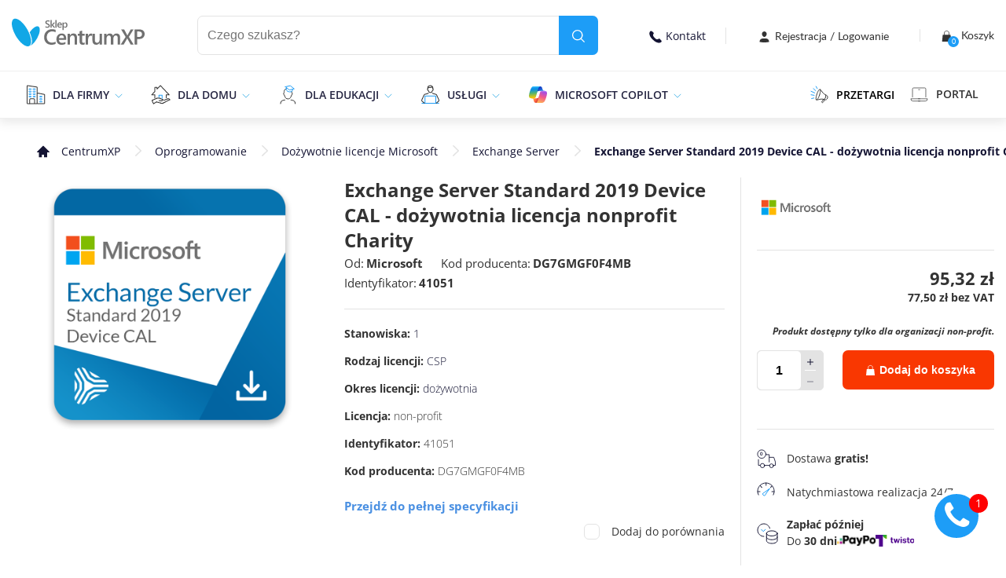

--- FILE ---
content_type: text/html
request_url: https://www.centrumxp.pl/sklep/exchange-server-standard-2019-device-cal-charity-licencja-dozywotnia
body_size: 40552
content:
<!DOCTYPE html><html lang="pl-PL"><head><title data-rh="true">Polecamy Exchange Server Standard 2019 Device CAL - dożywotnia licencja nonprofit Charity. =&gt; Kup online w Sklepie CentrumXP!</title><meta data-rh="true" name="og:title" property="og:title" content="Polecamy Exchange Server Standard 2019 Device CAL - dożywotnia licencja nonprofit Charity. =&gt; Kup online w Sklepie CentrumXP!"/><meta data-rh="true" name="description" content="Zamów Exchange Server Standard 2019 Device CAL - dożywotnia licencja nonprofit Charity w Sklepie CentrumXP =&gt; Partnera i jednego z najwiekszych dostawców rozwiazan Microsoft w Polsce - Sprawdz!"/><meta data-rh="true" name="keywords" content=""/><meta data-rh="true" property="og:type" content="og:product"/><meta data-rh="true" name="og:url" property="og:url" content="https://www.centrumxp.pl/sklep/exchange-server-standard-2019-device-cal-charity-licencja-dozywotnia"/><meta data-rh="true" name="og:image" property="og:image" content="https://images.centrumxp.pl/images/products/41051/exchange-server-standard-2019-device-calcc7ddd7.png"/><meta data-rh="true" name="og:image:secure_url" property="og:image" content="https://images.centrumxp.pl/images/products/41051/exchange-server-standard-2019-device-calcc7ddd7.png"/><meta data-rh="true" name="og:description" property="og:description" content="Zamów Exchange Server Standard 2019 Device CAL - dożywotnia licencja nonprofit Charity w Sklepie CentrumXP =&gt; Partnera i jednego z najwiekszych dostawców rozwiazan Microsoft w Polsce - Sprawdz!"/><meta data-rh="true" name="og:site_name" property="og:site_name" content="onexstore.pl"/><meta data-rh="true" name="og:locale" property="og:locale" content="onexstore.pl"/><meta data-rh="true" property="product:price:amount" content="95.32"/><meta data-rh="true" property="product:price:currency" content="PLN"/><meta data-rh="true" property="product:retailer_part_no" content="41051"/><link data-chunk="shared-App" rel="stylesheet" href="/static/f5ac591b4d4dd9e5389f-c.css"/><link data-chunk="layout-Layout" rel="stylesheet" href="/static/19452c59aecf7e1981e3-c.css"/><link data-chunk="components-header-Header" rel="stylesheet" href="/static/ef10924c5e83c2e6023d-c.css"/><link data-chunk="pages-detect-general-pages-DetectGeneralPages" rel="stylesheet" href="/static/9d1f5b5ca1984933d2a9-c.css"/><script type="text/javascript">
                                   (function() { var s = document.createElement("script"),e = document.scripts[document.scripts.length - 1];s.type = "text/javascript";
                    s.async = true;s.src = "//forms.fcc-online.pl/public/widget.js";
                    s.setAttribute('charset', 'utf-8'); s.setAttribute('data-form-id', '062b0847-3982-4279-8fed-17a381b15abb');
                    e.parentNode.insertBefore(s, e);})();
                            </script><script type="text/javascript">
                            (function(m, o, n, t, e, r, _){
                                m['__GetResponseAnalyticsObject'] = e;m[e] = m[e] || function() {(m[e].q = m[e].q || []).push(arguments)};
                                r = o.createElement(n);_ = o.getElementsByTagName(n)[0];r.async = 1;r.src = t;r.setAttribute('crossorigin', 'use-credentials');_.parentNode .insertBefore(r, _);
                            })(window, document, 'script', 'https://ga.getresponse.com/script/ec00ccc9-f064-4017-856e-a90e035fda47/ga.js', 'GrTracking');</script><script>dataLayer = [];</script><script>
                    (function(w,d,s,l,i){w[l]=w[l]||[];w[l].push({'gtm.start':
                    new Date().getTime(),event:'gtm.js'});var f=d.getElementsByTagName(s)[0],
                    j=d.createElement(s),dl=l!='dataLayer'?'&l='+l:'';j.async=true;j.src=
                    'https://www.googletagmanager.com/gtm.js?id='+i+dl;f.parentNode.insertBefore(j,f);
                    })(window,document,'script','dataLayer', 'GTM-N9VPQQD');</script><script async="" src="https://www.googletagmanager.com/gtag/js?id=G-QJHHGLF2HP"></script><script>window.dataLayer = window.dataLayer || [];   function gtag(){dataLayer.push(arguments);}   gtag('js', new Date());   gtag('config', 'G-QJHHGLF2HP');</script><meta name="facebook-domain-verification" content="(empty)"/><meta charSet="utf-8"/><meta name="viewport" content="width=device-width, initial-scale=1"/><meta http-equiv="X-UA-Compatible" content="IE=Edge"/><meta name="format-detection" content="telephone=no,date=no,address=no,email=no,url=no"/><meta name="google-site-verification" content="t7Oh1ifViulFsXgoaaTJl-huhgVBvsYDe-vLGthMabo"/><meta name="msapplication-TileColor" content="#D4C5C3"/><link rel="alternate" href="https://www.centrumxp.pl" hrefLang="pl"/><link rel="alternate" href="https://www.centrumxp.pl" hrefLang="x-default"/><script>window.__PRELOADED_STATE__ = {'common':{'languageGroups':[{'idlanguageGroup':1,'groupName':'Polski','defaultCulture':'pl-PL','defaultLanguageId':1,'groupValue':'poland','languageCode':'pl','symbol':'PL'},{'idlanguageGroup':2,'groupName':'English','defaultCulture':'en-US','defaultLanguageId':10,'groupValue':'uk','languageCode':'en','symbol':'EN'},{'idlanguageGroup':9,'groupName':'Deutsch','defaultCulture':'de-DE','defaultLanguageId':9,'groupValue':'de','languageCode':'de','symbol':'DE'},{'idlanguageGroup':10,'groupName':'French','defaultCulture':'fr-FR','defaultLanguageId':11,'groupValue':'fr','languageCode':'fr','symbol':'FR'},{'idlanguageGroup':12,'groupName':'PL-CXP','defaultCulture':'pl-PL','defaultLanguageId':42,'groupValue':'poland','languageCode':'pl_cxp','symbol':'PL'},{'idlanguageGroup':13,'groupName':'DE-Lizengo','defaultCulture':'de-DE','defaultLanguageId':41,'groupValue':'de','languageCode':'de','symbol':'DE'},{'idlanguageGroup':15,'groupName':'PL-PC','defaultCulture':'pl-PL','defaultLanguageId':44,'groupValue':'poland','languageCode':'pl','symbol':'PL'}],'currencies':[{'id':1,'name':'Z\u0142oty','symbol':'z\u0142','currencyCode':'PLN','isDefault':true,'order':1,'accountNumber':'55 1050 1025 1000 0090 3150 6430 (ING)','accountNumberWithIban':'PL 55 1050 1025 1000 0090 3150 6430','accountNumberDe':null,'accountNumberWithIbanDe':null,'bicSwift':'(SWIFT:INGBPLPW)','iconValue':'pln'}],'mainMenuData':{'items':[{'id':1223,'name':'Dla firmy','url':'/sklep/oprogramowanie/','icon':'<svg width="23" height="24" viewBox="0 0 23 24" fill="none" xmlns="http://www.w3.org/2000/svg">\n<path d="M13.1602 23.0003H21.7615C22.0348 23.0003 22.2675 22.7785 22.2675 22.4961V12.212C22.2675 11.9801 22.1056 11.7684 21.8729 11.7179L13.1602 10.0039" stroke="#333333"/>\n<path fill-rule="evenodd" clip-rule="evenodd" d="M18.7251 13.918C19.0084 13.918 19.2311 14.1398 19.2311 14.4221C19.2311 14.7044 19.0084 14.9262 18.7251 14.9262H16.7012C16.4179 14.9262 16.1953 14.7044 16.1953 14.4221C16.1953 14.1398 16.4179 13.918 16.7012 13.918H18.7251Z" stroke="#1D9DF7" stroke-width="0.8"/>\n<path fill-rule="evenodd" clip-rule="evenodd" d="M18.7251 16.9492C19.0084 16.9492 19.2311 17.171 19.2311 17.4534C19.2311 17.7357 19.0084 17.9575 18.7251 17.9575H16.7012C16.4179 17.9575 16.1953 17.7357 16.1953 17.4534C16.1953 17.171 16.4179 16.9492 16.7012 16.9492H18.7251Z" stroke="#1D9DF7" stroke-width="0.8"/>\n<path fill-rule="evenodd" clip-rule="evenodd" d="M18.7251 19.9727C19.0084 19.9727 19.2311 20.1945 19.2311 20.4768C19.2311 20.7591 19.0084 20.9809 18.7251 20.9809H16.7012C16.4179 20.9809 16.1953 20.7591 16.1953 20.4768C16.1953 20.1945 16.4179 19.9727 16.7012 19.9727H18.7251Z" stroke="#1D9DF7" stroke-width="0.8"/>\n<path d="M13.1533 22.9981V9.38672" stroke="#333333"/>\n<path fill-rule="evenodd" clip-rule="evenodd" d="M10.6118 4.85156C10.8952 4.85156 11.1178 5.07336 11.1178 5.3557C11.1178 5.638 10.8952 5.8598 10.6118 5.8598H8.58796C8.30464 5.8598 8.08203 5.638 8.08203 5.3557C8.08203 5.07336 8.30464 4.85156 8.58796 4.85156H10.6118Z" stroke="#1D9DF7" stroke-width="0.8"/>\n<path fill-rule="evenodd" clip-rule="evenodd" d="M11.1178 8.37914C11.1178 8.66148 10.8952 8.88328 10.6118 8.88328H8.58801C8.30464 8.88328 8.08203 8.66148 8.08203 8.37914C8.08203 8.09685 8.30464 7.875 8.58801 7.875H10.6118C10.8952 7.875 11.1178 8.09685 11.1178 8.37914Z" stroke="#1D9DF7" stroke-width="0.8"/>\n<path fill-rule="evenodd" clip-rule="evenodd" d="M10.6118 10.9062C10.8952 10.9062 11.1178 11.128 11.1178 11.4104C11.1178 11.6927 10.8952 11.9145 10.6118 11.9145H8.58796C8.30464 11.9145 8.08203 11.6927 8.08203 11.4104C8.08203 11.128 8.30464 10.9062 8.58796 10.9062H10.6118Z" stroke="#1D9DF7" stroke-width="0.8"/>\n<path fill-rule="evenodd" clip-rule="evenodd" d="M10.6118 13.918C10.8952 13.918 11.1178 14.1398 11.1178 14.4221C11.1178 14.7044 10.8952 14.9262 10.6118 14.9262H8.58796C8.30464 14.9262 8.08203 14.7044 8.08203 14.4221C8.08203 14.1398 8.30464 13.918 8.58796 13.918H10.6118Z" stroke="#1D9DF7" stroke-width="0.8"/>\n<path fill-rule="evenodd" clip-rule="evenodd" d="M6.05923 14.4221C6.05923 14.7045 5.83662 14.9263 5.55325 14.9263H3.52942C3.24605 14.9263 3.02344 14.7045 3.02344 14.4221C3.02344 14.1398 3.24605 13.918 3.52942 13.918H5.55325C5.83662 13.918 6.05923 14.1398 6.05923 14.4221Z" stroke="#1D9DF7" stroke-width="0.8"/>\n<path fill-rule="evenodd" clip-rule="evenodd" d="M5.55325 4.85156C5.83657 4.85156 6.05923 5.07336 6.05923 5.3557C6.05923 5.638 5.83657 5.8598 5.55325 5.8598H3.52937C3.24605 5.8598 3.02344 5.638 3.02344 5.3557C3.02344 5.07336 3.24605 4.85156 3.52937 4.85156H5.55325Z" stroke="#1D9DF7" stroke-width="0.8"/>\n<path fill-rule="evenodd" clip-rule="evenodd" d="M5.55325 7.875C5.83657 7.875 6.05923 8.0968 6.05923 8.37914C6.05923 8.66144 5.83657 8.88323 5.55325 8.88323H3.52937C3.24605 8.88323 3.02344 8.66144 3.02344 8.37914C3.02344 8.0968 3.24605 7.875 3.52937 7.875H5.55325Z" stroke="#1D9DF7" stroke-width="0.8"/>\n<path fill-rule="evenodd" clip-rule="evenodd" d="M5.55325 10.9062C5.83657 10.9062 6.05923 11.128 6.05923 11.4104C6.05923 11.6927 5.83657 11.9145 5.55325 11.9145H3.52937C3.24605 11.9145 3.02344 11.6927 3.02344 11.4104C3.02344 11.128 3.24605 10.9062 3.52937 10.9062H5.55325Z" stroke="#1D9DF7" stroke-width="0.8"/>\n<path d="M13.1583 22.9987H4.03516V18.4616C4.03516 17.6247 4.71313 16.9492 5.55305 16.9492H8.58884C9.42876 16.9492 10.1067 17.6247 10.1067 18.4616V22.9987" stroke="#333333"/>\n<path d="M13.1432 9.38862V3.18789C13.1432 2.93584 12.961 2.72411 12.7182 2.68375L1.59701 1.01007C1.56665 1 1.53634 1 1.50598 1C1.3845 1 1.27322 1.04031 1.18215 1.12094C1.06072 1.2218 1 1.35286 1 1.50409V22.4959C1 22.7782 1.23271 23 1.50598 23H4.03579" stroke="#333333"/>\n</svg>\n','order':1,'languageId':42,'featuredProductId':12035,'parentId':null,'banner':{'imageUrl':'https://images.centrumxp.pl/images/universal/42/Menu_logo_odwied%C5%BA%20nowy%20sklep%20cxp3a84ba7.jpg','redirectionUrl':'uslugi-it/'},'featuredProduct':{'productId':12035,'productDetailsId':580851,'name':'Microsoft 365 Business Standard NCE','url':'sklep/microsoft-365-business-standard/','categoryName':'Microsoft 365 Business dla firm','producersName':'Microsoft','isAvailable':false,'priceTypeId':3,'sticker':{'id':1,'productDetailsId':580851,'name':'Bestseller','iconClass':''},'prices':{'grossPrice':699,'netPrice':568.29,'currentGrossPrice':699,'daaSGrossPrice':null,'daaSNetPrice':null,'specialGrossPrice':null,'specialNetPrice':null,'grossPricePerMonth':58.25,'netPricePerMonth':47.36,'monthlyGrossPrice':72.82,'monthlyNetPrice':59.2,'monthlySpecialGrossPrice':61.56,'monthlySpecialNetPrice':50.05,'monthlyGrossSavingPrice':11.25,'monthlyNetSavingPrice':9.15,'annualGrossSavingPrice':163.54,'annualNetSavingPrice':132.96,'discountedMainGrossPrice':null,'discountedMainNetPrice':null,'currencyCode':'PLN','currencySymbol':'z\u0142','currencyId':1,'languageId':42,'productId':12035,'productDetailsId':580851,'productTypeId':3,'lowestGrossPrice':null,'lowestMonthlyGrossPrice':null},'picture':{'idpicture':288916,'url':'https://images.centrumxp.pl/images/products/12035/Microsoft%20365%20Business%20Standard038cfa8.png','alt':null,'isMain':true,'productId':12035,'languageId':27,'miniatureId':288915,'miniatureUrl':'https://images.centrumxp.pl/images/products/12035/Microsoft%20365%20Business%20Standard038cfa8_thumb.png','miniatureAlt':null}},'children':[{'id':1246,'name':'Microsoft 365 dla firm','url':'/sklep/oprogramowanie/uslugi-online-microsoft/microsoft-365/microsoft-365-business/','icon':'','order':1,'languageId':42,'featuredProductId':12035,'parentId':1223,'banner':null,'featuredProduct':{'productId':12035,'productDetailsId':580851,'name':'Microsoft 365 Business Standard NCE','url':'sklep/microsoft-365-business-standard/','categoryName':'Microsoft 365 Business dla firm','producersName':'Microsoft','isAvailable':false,'priceTypeId':3,'sticker':{'id':1,'productDetailsId':580851,'name':'Bestseller','iconClass':''},'prices':{'grossPrice':699,'netPrice':568.29,'currentGrossPrice':699,'daaSGrossPrice':null,'daaSNetPrice':null,'specialGrossPrice':null,'specialNetPrice':null,'grossPricePerMonth':58.25,'netPricePerMonth':47.36,'monthlyGrossPrice':72.82,'monthlyNetPrice':59.2,'monthlySpecialGrossPrice':61.56,'monthlySpecialNetPrice':50.05,'monthlyGrossSavingPrice':11.25,'monthlyNetSavingPrice':9.15,'annualGrossSavingPrice':163.54,'annualNetSavingPrice':132.96,'discountedMainGrossPrice':null,'discountedMainNetPrice':null,'currencyCode':'PLN','currencySymbol':'z\u0142','currencyId':1,'languageId':42,'productId':12035,'productDetailsId':580851,'productTypeId':3,'lowestGrossPrice':null,'lowestMonthlyGrossPrice':null},'picture':{'idpicture':288916,'url':'https://images.centrumxp.pl/images/products/12035/Microsoft%20365%20Business%20Standard038cfa8.png','alt':null,'isMain':true,'productId':12035,'languageId':27,'miniatureId':288915,'miniatureUrl':'https://images.centrumxp.pl/images/products/12035/Microsoft%20365%20Business%20Standard038cfa8_thumb.png','miniatureAlt':null}},'children':[{'id':1333,'name':'Wszystkie plany','url':'/sklep/oprogramowanie/uslugi-online-microsoft/microsoft-365/microsoft-365-business/','icon':'','order':1,'languageId':42,'featuredProductId':12035,'parentId':1246,'banner':null,'featuredProduct':{'productId':12035,'productDetailsId':580851,'name':'Microsoft 365 Business Standard NCE','url':'sklep/microsoft-365-business-standard/','categoryName':'Microsoft 365 Business dla firm','producersName':'Microsoft','isAvailable':false,'priceTypeId':3,'sticker':{'id':1,'productDetailsId':580851,'name':'Bestseller','iconClass':''},'prices':{'grossPrice':699,'netPrice':568.29,'currentGrossPrice':699,'daaSGrossPrice':null,'daaSNetPrice':null,'specialGrossPrice':null,'specialNetPrice':null,'grossPricePerMonth':58.25,'netPricePerMonth':47.36,'monthlyGrossPrice':72.82,'monthlyNetPrice':59.2,'monthlySpecialGrossPrice':61.56,'monthlySpecialNetPrice':50.05,'monthlyGrossSavingPrice':11.25,'monthlyNetSavingPrice':9.15,'annualGrossSavingPrice':163.54,'annualNetSavingPrice':132.96,'discountedMainGrossPrice':null,'discountedMainNetPrice':null,'currencyCode':'PLN','currencySymbol':'z\u0142','currencyId':1,'languageId':42,'productId':12035,'productDetailsId':580851,'productTypeId':3,'lowestGrossPrice':null,'lowestMonthlyGrossPrice':null},'picture':{'idpicture':288916,'url':'https://images.centrumxp.pl/images/products/12035/Microsoft%20365%20Business%20Standard038cfa8.png','alt':null,'isMain':true,'productId':12035,'languageId':27,'miniatureId':288915,'miniatureUrl':'https://images.centrumxp.pl/images/products/12035/Microsoft%20365%20Business%20Standard038cfa8_thumb.png','miniatureAlt':null}},'children':[]},{'id':1522,'name':'Microsoft 365 Apps for Business','url':'/sklep/microsoft-365-apps-for-business/','icon':'','order':2,'languageId':42,'featuredProductId':12033,'parentId':1246,'banner':null,'featuredProduct':{'productId':12033,'productDetailsId':580849,'name':'Microsoft 365 Apps for business','url':'sklep/microsoft-365-apps-for-business/','categoryName':'Microsoft 365 Business dla firm','producersName':'Microsoft','isAvailable':false,'priceTypeId':null,'sticker':{'id':1,'productDetailsId':580849,'name':'Bestseller','iconClass':''},'prices':{'grossPrice':599,'netPrice':486.99,'currentGrossPrice':599,'daaSGrossPrice':null,'daaSNetPrice':null,'specialGrossPrice':null,'specialNetPrice':null,'grossPricePerMonth':49.92,'netPricePerMonth':40.58,'monthlyGrossPrice':61.45,'monthlyNetPrice':49.96,'monthlySpecialGrossPrice':52.1,'monthlySpecialNetPrice':42.36,'monthlyGrossSavingPrice':9.35,'monthlyNetSavingPrice':7.6,'annualGrossSavingPrice':129.05,'annualNetSavingPrice':104.92,'discountedMainGrossPrice':null,'discountedMainNetPrice':null,'currencyCode':'PLN','currencySymbol':'z\u0142','currencyId':1,'languageId':42,'productId':12033,'productDetailsId':580849,'productTypeId':3,'lowestGrossPrice':null,'lowestMonthlyGrossPrice':null},'picture':{'idpicture':290268,'url':'https://images.centrumxp.pl/images/products/12033/Microsoft%20365%20Apps%20for%20businessa47dc64.png','alt':null,'isMain':true,'productId':12033,'languageId':27,'miniatureId':290267,'miniatureUrl':'https://images.centrumxp.pl/images/products/12033/Microsoft%20365%20Apps%20for%20businessa47dc64_thumb.png','miniatureAlt':null}},'children':[]},{'id':1334,'name':'Microsoft 365 Business Basic','url':'/sklep/microsoft-365-business-basic/','icon':'','order':3,'languageId':42,'featuredProductId':12034,'parentId':1246,'banner':null,'featuredProduct':{'productId':12034,'productDetailsId':580850,'name':'Microsoft 365 Business Basic','url':'sklep/microsoft-365-business-basic/','categoryName':'Microsoft 365 Business dla firm','producersName':'Microsoft','isAvailable':false,'priceTypeId':null,'sticker':{'id':1,'productDetailsId':580850,'name':'Bestseller','iconClass':''},'prices':{'grossPrice':335,'netPrice':272.36,'currentGrossPrice':335,'daaSGrossPrice':null,'daaSNetPrice':null,'specialGrossPrice':null,'specialNetPrice':null,'grossPricePerMonth':27.92,'netPricePerMonth':22.7,'monthlyGrossPrice':37.31,'monthlyNetPrice':30.33,'monthlySpecialGrossPrice':29.77,'monthlySpecialNetPrice':24.2,'monthlyGrossSavingPrice':7.54,'monthlyNetSavingPrice':6.13,'annualGrossSavingPrice':105.13,'annualNetSavingPrice':85.47,'discountedMainGrossPrice':null,'discountedMainNetPrice':null,'currencyCode':'PLN','currencySymbol':'z\u0142','currencyId':1,'languageId':42,'productId':12034,'productDetailsId':580850,'productTypeId':3,'lowestGrossPrice':null,'lowestMonthlyGrossPrice':null},'picture':{'idpicture':288240,'url':'https://images.centrumxp.pl/images/products/12034/Microsoft%20365%20Business%20Basic225e7b3.png','alt':null,'isMain':true,'productId':12034,'languageId':27,'miniatureId':288239,'miniatureUrl':'https://images.centrumxp.pl/images/products/12034/Microsoft%20365%20Business%20Basic225e7b3_thumb.png','miniatureAlt':null}},'children':[]},{'id':1332,'name':'Microsoft 365 Business Standard','url':'/sklep/microsoft-365-business-standard/','icon':'','order':4,'languageId':42,'featuredProductId':12035,'parentId':1246,'banner':null,'featuredProduct':{'productId':12035,'productDetailsId':580851,'name':'Microsoft 365 Business Standard NCE','url':'sklep/microsoft-365-business-standard/','categoryName':'Microsoft 365 Business dla firm','producersName':'Microsoft','isAvailable':false,'priceTypeId':3,'sticker':{'id':1,'productDetailsId':580851,'name':'Bestseller','iconClass':''},'prices':{'grossPrice':699,'netPrice':568.29,'currentGrossPrice':699,'daaSGrossPrice':null,'daaSNetPrice':null,'specialGrossPrice':null,'specialNetPrice':null,'grossPricePerMonth':58.25,'netPricePerMonth':47.36,'monthlyGrossPrice':72.82,'monthlyNetPrice':59.2,'monthlySpecialGrossPrice':61.56,'monthlySpecialNetPrice':50.05,'monthlyGrossSavingPrice':11.25,'monthlyNetSavingPrice':9.15,'annualGrossSavingPrice':163.54,'annualNetSavingPrice':132.96,'discountedMainGrossPrice':null,'discountedMainNetPrice':null,'currencyCode':'PLN','currencySymbol':'z\u0142','currencyId':1,'languageId':42,'productId':12035,'productDetailsId':580851,'productTypeId':3,'lowestGrossPrice':null,'lowestMonthlyGrossPrice':null},'picture':{'idpicture':288916,'url':'https://images.centrumxp.pl/images/products/12035/Microsoft%20365%20Business%20Standard038cfa8.png','alt':null,'isMain':true,'productId':12035,'languageId':27,'miniatureId':288915,'miniatureUrl':'https://images.centrumxp.pl/images/products/12035/Microsoft%20365%20Business%20Standard038cfa8_thumb.png','miniatureAlt':null}},'children':[]},{'id':1523,'name':'Microsoft 365 Business Premium','url':'/sklep/microsoft-365-business-premium/','icon':'','order':5,'languageId':42,'featuredProductId':12023,'parentId':1246,'banner':null,'featuredProduct':{'productId':12023,'productDetailsId':580839,'name':'Microsoft 365 Business Premium','url':'sklep/microsoft-365-business-premium/','categoryName':'Microsoft 365 Business dla firm','producersName':'Microsoft','isAvailable':false,'priceTypeId':null,'sticker':null,'prices':{'grossPrice':1239,'netPrice':1007.32,'currentGrossPrice':1239,'daaSGrossPrice':null,'daaSNetPrice':null,'specialGrossPrice':null,'specialNetPrice':null,'grossPricePerMonth':103.25,'netPricePerMonth':83.94,'monthlyGrossPrice':129.16,'monthlyNetPrice':105.01,'monthlySpecialGrossPrice':109.52,'monthlySpecialNetPrice':89.04,'monthlyGrossSavingPrice':19.64,'monthlyNetSavingPrice':15.97,'annualGrossSavingPrice':291.3,'annualNetSavingPrice':236.83,'discountedMainGrossPrice':null,'discountedMainNetPrice':null,'currencyCode':'PLN','currencySymbol':'z\u0142','currencyId':1,'languageId':42,'productId':12023,'productDetailsId':580839,'productTypeId':3,'lowestGrossPrice':null,'lowestMonthlyGrossPrice':null},'picture':{'idpicture':289384,'url':'https://images.centrumxp.pl/images/products/12023/Microsoft%20365%20Business%20Premiumb2dfa1d.png','alt':null,'isMain':true,'productId':12023,'languageId':27,'miniatureId':289383,'miniatureUrl':'https://images.centrumxp.pl/images/products/12023/Microsoft%20365%20Business%20Premiumb2dfa1d_thumb.png','miniatureAlt':null}},'children':[]}]},{'id':1226,'name':'Pakiet Office','url':'/sklep/oprogramowanie/office-2021/','icon':'','order':2,'languageId':42,'featuredProductId':45762,'parentId':1223,'banner':null,'featuredProduct':{'productId':45762,'productDetailsId':789951,'name':'Office 2024 Home & Business BOX','url':'sklep/office-2024-home-business/','categoryName':'Pakiet Office','producersName':'Microsoft','isAvailable':false,'priceTypeId':null,'sticker':null,'prices':{'grossPrice':1199,'netPrice':974.8,'currentGrossPrice':1199,'daaSGrossPrice':null,'daaSNetPrice':null,'specialGrossPrice':null,'specialNetPrice':null,'grossPricePerMonth':null,'netPricePerMonth':null,'monthlyGrossPrice':null,'monthlyNetPrice':null,'monthlySpecialGrossPrice':null,'monthlySpecialNetPrice':null,'monthlyGrossSavingPrice':null,'monthlyNetSavingPrice':null,'annualGrossSavingPrice':null,'annualNetSavingPrice':null,'discountedMainGrossPrice':null,'discountedMainNetPrice':null,'currencyCode':'PLN','currencySymbol':'z\u0142','currencyId':1,'languageId':42,'productId':45762,'productDetailsId':789951,'productTypeId':1,'lowestGrossPrice':null,'lowestMonthlyGrossPrice':null},'picture':{'idpicture':532908,'url':'https://images.centrumxp.pl/images/products/45762/office244e5477a.png','alt':'Office 2024 Home & Business','isMain':true,'productId':45762,'languageId':42,'miniatureId':532906,'miniatureUrl':'https://images.centrumxp.pl/images/products/45762/office244e5477a_thumb.png','miniatureAlt':'Office 2024 Home & Business'}},'children':[{'id':1340,'name':'Wszystkie wersje','url':'/sklep/oprogramowanie/office-2021/','icon':'','order':1,'languageId':42,'featuredProductId':38003,'parentId':1226,'banner':null,'featuredProduct':null,'children':[]},{'id':1735,'name':'Office 2024 Home & Business','url':'/sklep/office-2024-home-business/','icon':'','order':2,'languageId':42,'featuredProductId':null,'parentId':1226,'banner':null,'featuredProduct':null,'children':[]},{'id':1343,'name':'Office 2021 Home & Business','url':'/sklep/office-2021-home-business-esd/','icon':'','order':3,'languageId':42,'featuredProductId':45726,'parentId':1226,'banner':null,'featuredProduct':null,'children':[]},{'id':1342,'name':'Office 2021 Professional','url':'/sklep/office-2021-professional/','icon':'','order':4,'languageId':42,'featuredProductId':38005,'parentId':1226,'banner':null,'featuredProduct':null,'children':[]}]},{'id':1719,'name':'Microsoft Teams','url':'/sklep/oprogramowanie/uslugi-online-microsoft/uslugi-online/microsoft-teams/','icon':'','order':3,'languageId':42,'featuredProductId':41317,'parentId':1223,'banner':null,'featuredProduct':{'productId':41317,'productDetailsId':608462,'name':'Microsoft Teams Essentials','url':'sklep/microsoft-teams-essentials/','categoryName':'Microsoft 365','producersName':'Microsoft','isAvailable':false,'priceTypeId':null,'sticker':{'id':3,'productDetailsId':608462,'name':'Nowo\u015B\u0107','iconClass':''},'prices':{'grossPrice':210.7,'netPrice':171.3,'currentGrossPrice':210.7,'daaSGrossPrice':null,'daaSNetPrice':null,'specialGrossPrice':null,'specialNetPrice':null,'grossPricePerMonth':17.56,'netPricePerMonth':14.28,'monthlyGrossPrice':22.32,'monthlyNetPrice':18.15,'monthlySpecialGrossPrice':17.82,'monthlySpecialNetPrice':14.49,'monthlyGrossSavingPrice':4.5,'monthlyNetSavingPrice':3.66,'annualGrossSavingPrice':52.69,'annualNetSavingPrice':42.84,'discountedMainGrossPrice':null,'discountedMainNetPrice':null,'currencyCode':'PLN','currencySymbol':'z\u0142','currencyId':1,'languageId':42,'productId':41317,'productDetailsId':608462,'productTypeId':3,'lowestGrossPrice':null,'lowestMonthlyGrossPrice':null},'picture':{'idpicture':452890,'url':'https://images.centrumxp.pl/images/products/41317/teams7a716a9.png','alt':null,'isMain':true,'productId':41317,'languageId':42,'miniatureId':451041,'miniatureUrl':'https://images.centrumxp.pl/images/products/41317/teams7a716a9_thumb.png','miniatureAlt':null}},'children':[]},{'id':1247,'name':'Windows','url':'/sklep/oprogramowanie/windows/','icon':'','order':4,'languageId':42,'featuredProductId':39982,'parentId':1223,'banner':null,'featuredProduct':{'productId':39982,'productDetailsId':607204,'name':'Windows 11 Pro ESD','url':'sklep/microsoft-windows-11-pro-esd/','categoryName':'Windows 11 Pro','producersName':'Microsoft','isAvailable':false,'priceTypeId':null,'sticker':null,'prices':{'grossPrice':979,'netPrice':795.93,'currentGrossPrice':979,'daaSGrossPrice':null,'daaSNetPrice':null,'specialGrossPrice':null,'specialNetPrice':null,'grossPricePerMonth':null,'netPricePerMonth':null,'monthlyGrossPrice':null,'monthlyNetPrice':null,'monthlySpecialGrossPrice':null,'monthlySpecialNetPrice':null,'monthlyGrossSavingPrice':null,'monthlyNetSavingPrice':null,'annualGrossSavingPrice':null,'annualNetSavingPrice':null,'discountedMainGrossPrice':null,'discountedMainNetPrice':null,'currencyCode':'PLN','currencySymbol':'z\u0142','currencyId':1,'languageId':42,'productId':39982,'productDetailsId':607204,'productTypeId':1,'lowestGrossPrice':null,'lowestMonthlyGrossPrice':null},'picture':{'idpicture':531808,'url':'https://images.centrumxp.pl/images/products/39982/windows%2011%20proa3a03ae.png','alt':'Windows 11 Pro ','isMain':true,'productId':39982,'languageId':42,'miniatureId':531807,'miniatureUrl':'https://images.centrumxp.pl/images/products/39982/windows%2011%20proa3a03ae_thumb.png','miniatureAlt':'Windows 11 Pro '}},'children':[{'id':1524,'name':'Wszystkie wersje','url':'/sklep/oprogramowanie/windows/','icon':'','order':1,'languageId':42,'featuredProductId':39982,'parentId':1247,'banner':null,'featuredProduct':{'productId':39982,'productDetailsId':607204,'name':'Windows 11 Pro ESD','url':'sklep/microsoft-windows-11-pro-esd/','categoryName':'Windows 11 Pro','producersName':'Microsoft','isAvailable':false,'priceTypeId':null,'sticker':null,'prices':{'grossPrice':979,'netPrice':795.93,'currentGrossPrice':979,'daaSGrossPrice':null,'daaSNetPrice':null,'specialGrossPrice':null,'specialNetPrice':null,'grossPricePerMonth':null,'netPricePerMonth':null,'monthlyGrossPrice':null,'monthlyNetPrice':null,'monthlySpecialGrossPrice':null,'monthlySpecialNetPrice':null,'monthlyGrossSavingPrice':null,'monthlyNetSavingPrice':null,'annualGrossSavingPrice':null,'annualNetSavingPrice':null,'discountedMainGrossPrice':null,'discountedMainNetPrice':null,'currencyCode':'PLN','currencySymbol':'z\u0142','currencyId':1,'languageId':42,'productId':39982,'productDetailsId':607204,'productTypeId':1,'lowestGrossPrice':null,'lowestMonthlyGrossPrice':null},'picture':{'idpicture':531808,'url':'https://images.centrumxp.pl/images/products/39982/windows%2011%20proa3a03ae.png','alt':'Windows 11 Pro ','isMain':true,'productId':39982,'languageId':42,'miniatureId':531807,'miniatureUrl':'https://images.centrumxp.pl/images/products/39982/windows%2011%20proa3a03ae_thumb.png','miniatureAlt':'Windows 11 Pro '}},'children':[]},{'id':1337,'name':'Windows 11 Home','url':'/sklep/oprogramowanie/windows-11/windows-11-home/','icon':'','order':2,'languageId':42,'featuredProductId':39992,'parentId':1247,'banner':null,'featuredProduct':{'productId':39992,'productDetailsId':607208,'name':'Windows 11 Home ESD','url':'sklep/microsoft-windows-11-home-esd/','categoryName':'Windows 11 Home','producersName':'Microsoft','isAvailable':false,'priceTypeId':null,'sticker':null,'prices':{'grossPrice':599,'netPrice':486.99,'currentGrossPrice':599,'daaSGrossPrice':null,'daaSNetPrice':null,'specialGrossPrice':null,'specialNetPrice':null,'grossPricePerMonth':null,'netPricePerMonth':null,'monthlyGrossPrice':null,'monthlyNetPrice':null,'monthlySpecialGrossPrice':null,'monthlySpecialNetPrice':null,'monthlyGrossSavingPrice':null,'monthlyNetSavingPrice':null,'annualGrossSavingPrice':null,'annualNetSavingPrice':null,'discountedMainGrossPrice':null,'discountedMainNetPrice':null,'currencyCode':'PLN','currencySymbol':'z\u0142','currencyId':1,'languageId':42,'productId':39992,'productDetailsId':607208,'productTypeId':1,'lowestGrossPrice':null,'lowestMonthlyGrossPrice':null},'picture':{'idpicture':531748,'url':'https://images.centrumxp.pl/images/products/39992/windows%2011%20home937c56a.png','alt':'Windows 11 Home ','isMain':true,'productId':39992,'languageId':42,'miniatureId':531747,'miniatureUrl':'https://images.centrumxp.pl/images/products/39992/windows%2011%20home937c56a_thumb.png','miniatureAlt':'Windows 11 Home '}},'children':[]},{'id':1336,'name':'Windows 11 Pro','url':'/sklep/oprogramowanie/windows-11/windows-11-pro/','icon':'','order':3,'languageId':42,'featuredProductId':39982,'parentId':1247,'banner':null,'featuredProduct':{'productId':39982,'productDetailsId':607204,'name':'Windows 11 Pro ESD','url':'sklep/microsoft-windows-11-pro-esd/','categoryName':'Windows 11 Pro','producersName':'Microsoft','isAvailable':false,'priceTypeId':null,'sticker':null,'prices':{'grossPrice':979,'netPrice':795.93,'currentGrossPrice':979,'daaSGrossPrice':null,'daaSNetPrice':null,'specialGrossPrice':null,'specialNetPrice':null,'grossPricePerMonth':null,'netPricePerMonth':null,'monthlyGrossPrice':null,'monthlyNetPrice':null,'monthlySpecialGrossPrice':null,'monthlySpecialNetPrice':null,'monthlyGrossSavingPrice':null,'monthlyNetSavingPrice':null,'annualGrossSavingPrice':null,'annualNetSavingPrice':null,'discountedMainGrossPrice':null,'discountedMainNetPrice':null,'currencyCode':'PLN','currencySymbol':'z\u0142','currencyId':1,'languageId':42,'productId':39982,'productDetailsId':607204,'productTypeId':1,'lowestGrossPrice':null,'lowestMonthlyGrossPrice':null},'picture':{'idpicture':531808,'url':'https://images.centrumxp.pl/images/products/39982/windows%2011%20proa3a03ae.png','alt':'Windows 11 Pro ','isMain':true,'productId':39982,'languageId':42,'miniatureId':531807,'miniatureUrl':'https://images.centrumxp.pl/images/products/39982/windows%2011%20proa3a03ae_thumb.png','miniatureAlt':'Windows 11 Pro '}},'children':[]},{'id':1339,'name':'Windows 10 Home','url':'/sklep/oprogramowanie/windows-10/windows-10-home/','icon':'','order':4,'languageId':42,'featuredProductId':13002,'parentId':1247,'banner':null,'featuredProduct':null,'children':[]},{'id':1338,'name':'Windows 10 Professional','url':'/sklep/oprogramowanie/windows-10/windows-10-professional/','icon':'','order':5,'languageId':42,'featuredProductId':10791,'parentId':1247,'banner':null,'featuredProduct':null,'children':[]}]},{'id':1245,'name':'Us\u0142ugi Microsoft 365','url':'/sklep/oprogramowanie/uslugi-online-microsoft/licencje-komercyjne-dla-firm/','icon':'','order':5,'languageId':42,'featuredProductId':12034,'parentId':1223,'banner':null,'featuredProduct':{'productId':12034,'productDetailsId':580850,'name':'Microsoft 365 Business Basic','url':'sklep/microsoft-365-business-basic/','categoryName':'Microsoft 365 Business dla firm','producersName':'Microsoft','isAvailable':false,'priceTypeId':null,'sticker':{'id':1,'productDetailsId':580850,'name':'Bestseller','iconClass':''},'prices':{'grossPrice':335,'netPrice':272.36,'currentGrossPrice':335,'daaSGrossPrice':null,'daaSNetPrice':null,'specialGrossPrice':null,'specialNetPrice':null,'grossPricePerMonth':27.92,'netPricePerMonth':22.7,'monthlyGrossPrice':37.31,'monthlyNetPrice':30.33,'monthlySpecialGrossPrice':29.77,'monthlySpecialNetPrice':24.2,'monthlyGrossSavingPrice':7.54,'monthlyNetSavingPrice':6.13,'annualGrossSavingPrice':105.13,'annualNetSavingPrice':85.47,'discountedMainGrossPrice':null,'discountedMainNetPrice':null,'currencyCode':'PLN','currencySymbol':'z\u0142','currencyId':1,'languageId':42,'productId':12034,'productDetailsId':580850,'productTypeId':3,'lowestGrossPrice':null,'lowestMonthlyGrossPrice':null},'picture':{'idpicture':288240,'url':'https://images.centrumxp.pl/images/products/12034/Microsoft%20365%20Business%20Basic225e7b3.png','alt':null,'isMain':true,'productId':12034,'languageId':27,'miniatureId':288239,'miniatureUrl':'https://images.centrumxp.pl/images/products/12034/Microsoft%20365%20Business%20Basic225e7b3_thumb.png','miniatureAlt':null}},'children':[{'id':1327,'name':'Azure Online','url':'/sklep/oprogramowanie/uslugi-online-microsoft/azure-online/licencje-komercyjne-dla-firm/','icon':'','order':1,'languageId':42,'featuredProductId':12007,'parentId':1245,'banner':null,'featuredProduct':null,'children':[]},{'id':1525,'name':'Dynamics 365','url':'/sklep/oprogramowanie/uslugi-online-microsoft/dynamics-365/','icon':'','order':2,'languageId':42,'featuredProductId':10929,'parentId':1245,'banner':null,'featuredProduct':{'productId':10929,'productDetailsId':579745,'name':'Dynamics 365 Business Central Premium','url':'sklep/dynamics-365-business-central-premium/','categoryName':'Dynamics 365','producersName':'Microsoft','isAvailable':false,'priceTypeId':null,'sticker':null,'prices':{'grossPrice':4879.2,'netPrice':3966.83,'currentGrossPrice':4879.2,'daaSGrossPrice':null,'daaSNetPrice':null,'specialGrossPrice':null,'specialNetPrice':null,'grossPricePerMonth':406.6,'netPricePerMonth':330.57,'monthlyGrossPrice':537.15,'monthlyNetPrice':436.71,'monthlySpecialGrossPrice':428.99,'monthlySpecialNetPrice':348.77,'monthlyGrossSavingPrice':108.16,'monthlyNetSavingPrice':87.94,'annualGrossSavingPrice':1458.44,'annualNetSavingPrice':1185.72,'discountedMainGrossPrice':null,'discountedMainNetPrice':null,'currencyCode':'PLN','currencySymbol':'z\u0142','currencyId':1,'languageId':42,'productId':10929,'productDetailsId':579745,'productTypeId':3,'lowestGrossPrice':null,'lowestMonthlyGrossPrice':null},'picture':{'idpicture':454344,'url':'https://images.centrumxp.pl/images/products/10929/dynamics-365041d686.png','alt':null,'isMain':true,'productId':10929,'languageId':42,'miniatureId':450765,'miniatureUrl':'https://images.centrumxp.pl/images/products/10929/dynamics-365041d686_thumb.png','miniatureAlt':null}},'children':[]},{'id':1344,'name':'Enterprise Mobility + Security','url':'/sklep/oprogramowanie/uslugi-online-microsoft/enterprise-mobility-security/licencje-komercyjne-dla-firm/','icon':'','order':3,'languageId':42,'featuredProductId':12014,'parentId':1245,'banner':null,'featuredProduct':{'productId':12014,'productDetailsId':580830,'name':'Enterprise Mobility + Security E3','url':'sklep/enterprise-mobility-security-e3/','categoryName':'Enterprise Mobility + Security','producersName':'Microsoft','isAvailable':false,'priceTypeId':null,'sticker':null,'prices':{'grossPrice':535.97,'netPrice':435.75,'currentGrossPrice':535.97,'daaSGrossPrice':null,'daaSNetPrice':null,'specialGrossPrice':null,'specialNetPrice':null,'grossPricePerMonth':44.66,'netPricePerMonth':36.31,'monthlyGrossPrice':59,'monthlyNetPrice':47.97,'monthlySpecialGrossPrice':47.12,'monthlySpecialNetPrice':38.31,'monthlyGrossSavingPrice':11.88,'monthlyNetSavingPrice':9.66,'annualGrossSavingPrice':160.15,'annualNetSavingPrice':130.2,'discountedMainGrossPrice':null,'discountedMainNetPrice':null,'currencyCode':'PLN','currencySymbol':'z\u0142','currencyId':1,'languageId':42,'productId':12014,'productDetailsId':580830,'productTypeId':3,'lowestGrossPrice':null,'lowestMonthlyGrossPrice':null},'picture':{'idpicture':453527,'url':'https://images.centrumxp.pl/images/products/12014/EMS-E3a021280.png','alt':'EMS','isMain':true,'productId':12014,'languageId':42,'miniatureId':451877,'miniatureUrl':'https://images.centrumxp.pl/images/products/12014/EMS-E3a021280_thumb.png','miniatureAlt':'EMS'}},'children':[]},{'id':1330,'name':'Exchange Online','url':'/sklep/oprogramowanie/uslugi-online-microsoft/exchange-online/licencje-komercyjne-dla-firm/','icon':'','order':4,'languageId':42,'featuredProductId':12016,'parentId':1245,'banner':null,'featuredProduct':{'productId':12016,'productDetailsId':580832,'name':'Exchange Online (Plan 1)','url':'sklep/microsoft-exchange-online-plan-1/','categoryName':'Exchange Online ','producersName':'Microsoft','isAvailable':false,'priceTypeId':null,'sticker':null,'prices':{'grossPrice':229,'netPrice':186.18,'currentGrossPrice':229,'daaSGrossPrice':null,'daaSNetPrice':null,'specialGrossPrice':null,'specialNetPrice':null,'grossPricePerMonth':19.08,'netPricePerMonth':15.51,'monthlyGrossPrice':24.18,'monthlyNetPrice':19.66,'monthlySpecialGrossPrice':19.48,'monthlySpecialNetPrice':15.84,'monthlyGrossSavingPrice':4.7,'monthlyNetSavingPrice':3.82,'annualGrossSavingPrice':56.48,'annualNetSavingPrice':45.92,'discountedMainGrossPrice':null,'discountedMainNetPrice':null,'currencyCode':'PLN','currencySymbol':'z\u0142','currencyId':1,'languageId':42,'productId':12016,'productDetailsId':580832,'productTypeId':3,'lowestGrossPrice':null,'lowestMonthlyGrossPrice':null},'picture':{'idpicture':453484,'url':'https://images.centrumxp.pl/images/products/12016/ExchangeOnlineP15f3f541.png','alt':null,'isMain':true,'productId':12016,'languageId':42,'miniatureId':451738,'miniatureUrl':'https://images.centrumxp.pl/images/products/12016/ExchangeOnlineP15f3f541_thumb.png','miniatureAlt':null}},'children':[]},{'id':1326,'name':'Microsoft 365','url':'/sklep/oprogramowanie/uslugi-online-microsoft/microsoft-365/licencje-komercyjne-dla-firm/','icon':'','order':5,'languageId':42,'featuredProductId':12035,'parentId':1245,'banner':null,'featuredProduct':{'productId':12035,'productDetailsId':580851,'name':'Microsoft 365 Business Standard NCE','url':'sklep/microsoft-365-business-standard/','categoryName':'Microsoft 365 Business dla firm','producersName':'Microsoft','isAvailable':false,'priceTypeId':3,'sticker':{'id':1,'productDetailsId':580851,'name':'Bestseller','iconClass':''},'prices':{'grossPrice':699,'netPrice':568.29,'currentGrossPrice':699,'daaSGrossPrice':null,'daaSNetPrice':null,'specialGrossPrice':null,'specialNetPrice':null,'grossPricePerMonth':58.25,'netPricePerMonth':47.36,'monthlyGrossPrice':72.82,'monthlyNetPrice':59.2,'monthlySpecialGrossPrice':61.56,'monthlySpecialNetPrice':50.05,'monthlyGrossSavingPrice':11.25,'monthlyNetSavingPrice':9.15,'annualGrossSavingPrice':163.54,'annualNetSavingPrice':132.96,'discountedMainGrossPrice':null,'discountedMainNetPrice':null,'currencyCode':'PLN','currencySymbol':'z\u0142','currencyId':1,'languageId':42,'productId':12035,'productDetailsId':580851,'productTypeId':3,'lowestGrossPrice':null,'lowestMonthlyGrossPrice':null},'picture':{'idpicture':288916,'url':'https://images.centrumxp.pl/images/products/12035/Microsoft%20365%20Business%20Standard038cfa8.png','alt':null,'isMain':true,'productId':12035,'languageId':27,'miniatureId':288915,'miniatureUrl':'https://images.centrumxp.pl/images/products/12035/Microsoft%20365%20Business%20Standard038cfa8_thumb.png','miniatureAlt':null}},'children':[]},{'id':1325,'name':'Office 365','url':'/sklep/oprogramowanie/uslugi-online-microsoft/office-365-ea/licencje-komercyjne-dla-firm/','icon':'','order':6,'languageId':42,'featuredProductId':12039,'parentId':1245,'banner':null,'featuredProduct':{'productId':12039,'productDetailsId':580855,'name':'Office 365 E3','url':'sklep/office-365-e3/','categoryName':'Office 365 dla du\u017Cych przedsi\u0119biorstw','producersName':'Microsoft','isAvailable':false,'priceTypeId':null,'sticker':null,'prices':{'grossPrice':1499,'netPrice':1218.7,'currentGrossPrice':1499,'daaSGrossPrice':null,'daaSNetPrice':null,'specialGrossPrice':null,'specialNetPrice':null,'grossPricePerMonth':124.92,'netPricePerMonth':101.56,'monthlyGrossPrice':165.51,'monthlyNetPrice':134.56,'monthlySpecialGrossPrice':132.15,'monthlySpecialNetPrice':107.44,'monthlyGrossSavingPrice':33.36,'monthlyNetSavingPrice':27.12,'annualGrossSavingPrice':453.75,'annualNetSavingPrice':368.9,'discountedMainGrossPrice':null,'discountedMainNetPrice':null,'currencyCode':'PLN','currencySymbol':'z\u0142','currencyId':1,'languageId':42,'productId':12039,'productDetailsId':580855,'productTypeId':3,'lowestGrossPrice':null,'lowestMonthlyGrossPrice':null},'picture':{'idpicture':453439,'url':'https://images.centrumxp.pl/images/products/12039/office365-e35e56d7d.png','alt':null,'isMain':true,'productId':12039,'languageId':42,'miniatureId':451828,'miniatureUrl':'https://images.centrumxp.pl/images/products/12039/office365-e35e56d7d_thumb.png','miniatureAlt':null}},'children':[]},{'id':1530,'name':'OneDrive for Business','url':'/sklep/oprogramowanie/uslugi-online-microsoft/onedrive-for-business/onedrive-licencje-komercyjne/','icon':'','order':7,'languageId':42,'featuredProductId':12049,'parentId':1245,'banner':null,'featuredProduct':{'productId':12049,'productDetailsId':580865,'name':'OneDrive for Business (Plan 1)','url':'sklep/onedrive-for-business-plan-1/','categoryName':'OneDrive for Business','producersName':'Microsoft','isAvailable':false,'priceTypeId':null,'sticker':null,'prices':{'grossPrice':254.45,'netPrice':206.87,'currentGrossPrice':254.45,'daaSGrossPrice':null,'daaSNetPrice':null,'specialGrossPrice':null,'specialNetPrice':null,'grossPricePerMonth':21.2,'netPricePerMonth':17.24,'monthlyGrossPrice':28.01,'monthlyNetPrice':22.77,'monthlySpecialGrossPrice':22.37,'monthlySpecialNetPrice':18.19,'monthlyGrossSavingPrice':5.64,'monthlyNetSavingPrice':4.58,'annualGrossSavingPrice':76.03,'annualNetSavingPrice':61.81,'discountedMainGrossPrice':null,'discountedMainNetPrice':null,'currencyCode':'PLN','currencySymbol':'z\u0142','currencyId':1,'languageId':42,'productId':12049,'productDetailsId':580865,'productTypeId':3,'lowestGrossPrice':null,'lowestMonthlyGrossPrice':null},'picture':{'idpicture':453486,'url':'https://images.centrumxp.pl/images/products/12049/onedriveforbusiness-plan-1a2d46e6.png','alt':null,'isMain':true,'productId':12049,'languageId':42,'miniatureId':451736,'miniatureUrl':'https://images.centrumxp.pl/images/products/12049/onedriveforbusiness-plan-1a2d46e6_thumb.png','miniatureAlt':null}},'children':[]},{'id':1531,'name':'Power BI','url':'/sklep/oprogramowanie/uslugi-online-microsoft/power-bi/licencje-komercyjne-dla-firm/','icon':'','order':8,'languageId':42,'featuredProductId':12052,'parentId':1245,'banner':null,'featuredProduct':{'productId':12052,'productDetailsId':580868,'name':'Power BI Pro','url':'sklep/power-bi-pro/','categoryName':'Power BI','producersName':'Microsoft','isAvailable':false,'priceTypeId':null,'sticker':null,'prices':{'grossPrice':709.21,'netPrice':576.59,'currentGrossPrice':709.21,'daaSGrossPrice':null,'daaSNetPrice':null,'specialGrossPrice':null,'specialNetPrice':null,'grossPricePerMonth':59.1,'netPricePerMonth':48.05,'monthlyGrossPrice':78.08,'monthlyNetPrice':63.48,'monthlySpecialGrossPrice':62.35,'monthlySpecialNetPrice':50.69,'monthlyGrossSavingPrice':15.73,'monthlyNetSavingPrice':12.79,'annualGrossSavingPrice':212.02,'annualNetSavingPrice':172.37,'discountedMainGrossPrice':null,'discountedMainNetPrice':null,'currencyCode':'PLN','currencySymbol':'z\u0142','currencyId':1,'languageId':42,'productId':12052,'productDetailsId':580868,'productTypeId':3,'lowestGrossPrice':null,'lowestMonthlyGrossPrice':null},'picture':{'idpicture':453452,'url':'https://images.centrumxp.pl/images/products/12052/powerbi-pro9ce9b6f.png','alt':'Power BI','isMain':true,'productId':12052,'languageId':42,'miniatureId':451809,'miniatureUrl':'https://images.centrumxp.pl/images/products/12052/powerbi-pro9ce9b6f_thumb.png','miniatureAlt':'Power BI'}},'children':[]},{'id':1323,'name':'Project Online','url':'/sklep/oprogramowanie/uslugi-online-microsoft/project-online/licencje-komercyjne-dla-firm/','icon':'','order':9,'languageId':42,'featuredProductId':12054,'parentId':1245,'banner':null,'featuredProduct':{'productId':12054,'productDetailsId':580870,'name':'Project Plan 3','url':'sklep/project-plan-3/','categoryName':'Project Online','producersName':'Microsoft','isAvailable':false,'priceTypeId':null,'sticker':null,'prices':{'grossPrice':1521.28,'netPrice':1236.81,'currentGrossPrice':1521.28,'daaSGrossPrice':null,'daaSNetPrice':null,'specialGrossPrice':null,'specialNetPrice':null,'grossPricePerMonth':126.77,'netPricePerMonth':103.07,'monthlyGrossPrice':167.48,'monthlyNetPrice':136.16,'monthlySpecialGrossPrice':133.75,'monthlySpecialNetPrice':108.74,'monthlyGrossSavingPrice':33.73,'monthlyNetSavingPrice':27.42,'annualGrossSavingPrice':454.75,'annualNetSavingPrice':369.72,'discountedMainGrossPrice':null,'discountedMainNetPrice':null,'currencyCode':'PLN','currencySymbol':'z\u0142','currencyId':1,'languageId':42,'productId':12054,'productDetailsId':580870,'productTypeId':3,'lowestGrossPrice':null,'lowestMonthlyGrossPrice':null},'picture':{'idpicture':453491,'url':'https://images.centrumxp.pl/images/products/12054/projectonline-plan-333f86ab.png','alt':null,'isMain':true,'productId':12054,'languageId':42,'miniatureId':451732,'miniatureUrl':'https://images.centrumxp.pl/images/products/12054/projectonline-plan-333f86ab_thumb.png','miniatureAlt':null}},'children':[]},{'id':1324,'name':'SharePoint Online','url':'/sklep/oprogramowanie/uslugi-online-microsoft/sharepoint-online/licencje-komercyjne-dla-firm/','icon':'','order':10,'languageId':42,'featuredProductId':12056,'parentId':1245,'banner':null,'featuredProduct':{'productId':12056,'productDetailsId':580872,'name':'SharePoint (Plan 1)','url':'sklep/sharepoint-online-plan-1/','categoryName':'SharePoint Online','producersName':'Microsoft','isAvailable':false,'priceTypeId':null,'sticker':null,'prices':{'grossPrice':254.45,'netPrice':206.87,'currentGrossPrice':254.45,'daaSGrossPrice':null,'daaSNetPrice':null,'specialGrossPrice':null,'specialNetPrice':null,'grossPricePerMonth':21.2,'netPricePerMonth':17.24,'monthlyGrossPrice':28.01,'monthlyNetPrice':22.77,'monthlySpecialGrossPrice':22.37,'monthlySpecialNetPrice':18.19,'monthlyGrossSavingPrice':5.64,'monthlyNetSavingPrice':4.58,'annualGrossSavingPrice':76.03,'annualNetSavingPrice':61.81,'discountedMainGrossPrice':null,'discountedMainNetPrice':null,'currencyCode':'PLN','currencySymbol':'z\u0142','currencyId':1,'languageId':42,'productId':12056,'productDetailsId':580872,'productTypeId':3,'lowestGrossPrice':null,'lowestMonthlyGrossPrice':null},'picture':{'idpicture':453488,'url':'https://images.centrumxp.pl/images/products/12056/sharepointonline-plan-100dbb10.png','alt':null,'isMain':true,'productId':12056,'languageId':42,'miniatureId':451734,'miniatureUrl':'https://images.centrumxp.pl/images/products/12056/sharepointonline-plan-100dbb10_thumb.png','miniatureAlt':null}},'children':[]},{'id':1331,'name':'SQL Server','url':'/sklep/oprogramowanie/uslugi-online-microsoft/sql-server/licencje-komercyjne-dla-firm/','icon':'','order':11,'languageId':42,'featuredProductId':35784,'parentId':1245,'banner':null,'featuredProduct':null,'children':[]},{'id':1532,'name':'Visio Online','url':'/sklep/oprogramowanie/uslugi-online-microsoft/visio-online/licencje-komercyjne-dla-firm/','icon':'','order':12,'languageId':42,'featuredProductId':12060,'parentId':1245,'banner':null,'featuredProduct':{'productId':12060,'productDetailsId':580876,'name':'Visio Plan 1','url':'sklep/visio-online-plan-1/','categoryName':'Visio Online','producersName':'Microsoft','isAvailable':false,'priceTypeId':null,'sticker':null,'prices':{'grossPrice':254.45,'netPrice':206.87,'currentGrossPrice':254.45,'daaSGrossPrice':null,'daaSNetPrice':null,'specialGrossPrice':null,'specialNetPrice':null,'grossPricePerMonth':21.2,'netPricePerMonth':17.24,'monthlyGrossPrice':28.01,'monthlyNetPrice':22.77,'monthlySpecialGrossPrice':22.37,'monthlySpecialNetPrice':18.19,'monthlyGrossSavingPrice':5.64,'monthlyNetSavingPrice':4.58,'annualGrossSavingPrice':76.03,'annualNetSavingPrice':61.81,'discountedMainGrossPrice':null,'discountedMainNetPrice':null,'currencyCode':'PLN','currencySymbol':'z\u0142','currencyId':1,'languageId':42,'productId':12060,'productDetailsId':580876,'productTypeId':3,'lowestGrossPrice':null,'lowestMonthlyGrossPrice':null},'picture':{'idpicture':453512,'url':'https://images.centrumxp.pl/images/products/12060/Plan%2014cb6cd7.jpg','alt':'Visio Online Plan 1 ','isMain':true,'productId':12060,'languageId':42,'miniatureId':451867,'miniatureUrl':'https://images.centrumxp.pl/images/products/12060/Plan%2014cb6cd7_thumb.jpg','miniatureAlt':'Visio Online Plan 1 '}},'children':[]},{'id':1533,'name':'Windows 10/11 Enterprise','url':'/sklep/oprogramowanie/uslugi-online-microsoft/windows-10-enterprise/licencje-komercyjne-dla-firm/','icon':'','order':13,'languageId':42,'featuredProductId':11448,'parentId':1245,'banner':null,'featuredProduct':{'productId':11448,'productDetailsId':580264,'name':'Windows 10/11 Enterprise E3','url':'sklep/windows-10-enterprise-e3/','categoryName':'Windows 10/11 Enterprise','producersName':'Microsoft','isAvailable':false,'priceTypeId':null,'sticker':null,'prices':{'grossPrice':357.32,'netPrice':290.5,'currentGrossPrice':357.32,'daaSGrossPrice':null,'daaSNetPrice':null,'specialGrossPrice':null,'specialNetPrice':null,'grossPricePerMonth':29.78,'netPricePerMonth':24.21,'monthlyGrossPrice':39.34,'monthlyNetPrice':31.98,'monthlySpecialGrossPrice':31.41,'monthlySpecialNetPrice':25.54,'monthlyGrossSavingPrice':7.93,'monthlyNetSavingPrice':6.44,'annualGrossSavingPrice':106.83,'annualNetSavingPrice':86.85,'discountedMainGrossPrice':null,'discountedMainNetPrice':null,'currencyCode':'PLN','currencySymbol':'z\u0142','currencyId':1,'languageId':42,'productId':11448,'productDetailsId':580264,'productTypeId':3,'lowestGrossPrice':null,'lowestMonthlyGrossPrice':null},'picture':{'idpicture':454030,'url':'https://images.centrumxp.pl/images/products/11448/windows-e3be95d53.png','alt':null,'isMain':true,'productId':11448,'languageId':42,'miniatureId':451091,'miniatureUrl':'https://images.centrumxp.pl/images/products/11448/windows-e3be95d53_thumb.png','miniatureAlt':null}},'children':[]},{'id':1322,'name':'Windows 365','url':'/sklep/windows-365/','icon':'','order':14,'languageId':42,'featuredProductId':null,'parentId':1245,'banner':null,'featuredProduct':null,'children':[]},{'id':1628,'name':'Inne us\u0142ugi','url':'/sklep/oprogramowanie/uslugi-online-microsoft/uslugi-online/licencje-komercyjne-dla-firm/','icon':'','order':15,'languageId':42,'featuredProductId':33001,'parentId':1245,'banner':null,'featuredProduct':{'productId':33001,'productDetailsId':602593,'name':'Microsoft Defender for Endpoint P2','url':'sklep/microsoft-defender-for-endpoint/','categoryName':'Us\u0142ugi online','producersName':'Microsoft','isAvailable':false,'priceTypeId':null,'sticker':null,'prices':{'grossPrice':265.27,'netPrice':215.67,'currentGrossPrice':265.27,'daaSGrossPrice':null,'daaSNetPrice':null,'specialGrossPrice':null,'specialNetPrice':null,'grossPricePerMonth':22.11,'netPricePerMonth':17.97,'monthlyGrossPrice':29.2,'monthlyNetPrice':23.74,'monthlySpecialGrossPrice':23.32,'monthlySpecialNetPrice':18.96,'monthlyGrossSavingPrice':5.88,'monthlyNetSavingPrice':4.78,'annualGrossSavingPrice':79.25,'annualNetSavingPrice':64.43,'discountedMainGrossPrice':null,'discountedMainNetPrice':null,'currencyCode':'PLN','currencySymbol':'z\u0142','currencyId':1,'languageId':42,'productId':33001,'productDetailsId':602593,'productTypeId':3,'lowestGrossPrice':null,'lowestMonthlyGrossPrice':null},'picture':{'idpicture':453518,'url':'https://images.centrumxp.pl/images/products/33001/microsoft-defender30b5a47.jpg','alt':'Microsoft Defender for Endpoint','isMain':true,'productId':33001,'languageId':42,'miniatureId':451830,'miniatureUrl':'https://images.centrumxp.pl/images/products/33001/microsoft-defender30b5a47_thumb.jpg','miniatureAlt':'Microsoft Defender for Endpoint'}},'children':[{'id':1632,'name':'Enterprise Mobility Suite','url':'/sklep/oprogramowanie/uslugi-online-microsoft/uslugi-online/enterprise-mobility-suite/licencje-komercyjne-dla-firm/','icon':'','order':1,'languageId':42,'featuredProductId':null,'parentId':1628,'banner':null,'featuredProduct':null,'children':null},{'id':1630,'name':'Microsoft Cloud App','url':'/sklep/oprogramowanie/uslugi-online-microsoft/uslugi-online/microsoft-powerapps/licencje-komercyjne-dla-firm/','icon':'','order':2,'languageId':42,'featuredProductId':null,'parentId':1628,'banner':null,'featuredProduct':null,'children':null},{'id':1631,'name':'Microsoft Intune','url':'/sklep/oprogramowanie/uslugi-online-microsoft/uslugi-online/microsoft-intune/','icon':'','order':3,'languageId':42,'featuredProductId':null,'parentId':1628,'banner':null,'featuredProduct':null,'children':null},{'id':1633,'name':'Microsoft IoT Intelligence','url':'/sklep/oprogramowanie/uslugi-online-microsoft/uslugi-online/microsoft-iot-intelligence/licencje-komercyjne-dla-firm/','icon':'','order':4,'languageId':42,'featuredProductId':null,'parentId':1628,'banner':null,'featuredProduct':null,'children':null},{'id':1634,'name':'Microsoft MyAnalytics','url':'/sklep/oprogramowanie/uslugi-online-microsoft/uslugi-online/microsoft-myanalytics/licencje-komercyjne-dla-firm/','icon':'','order':5,'languageId':42,'featuredProductId':null,'parentId':1628,'banner':null,'featuredProduct':null,'children':null},{'id':1635,'name':'Microsoft Power Apps','url':'/sklep/oprogramowanie/uslugi-online-microsoft/uslugi-online/microsoft-powerapps/licencje-komercyjne-dla-firm/','icon':'','order':6,'languageId':42,'featuredProductId':null,'parentId':1628,'banner':null,'featuredProduct':null,'children':null},{'id':1636,'name':'Microsoft Power Automate','url':'/sklep/oprogramowanie/uslugi-online-microsoft/uslugi-online/microsoft-flow/licencje-komercyjne-dla-firm/','icon':'','order':7,'languageId':42,'featuredProductId':null,'parentId':1628,'banner':null,'featuredProduct':null,'children':null},{'id':1637,'name':'Microsoft Social Engagement','url':'/sklep/oprogramowanie/uslugi-online-microsoft/uslugi-online/microsoft-social-engagement/licencje-komercyjne-dla-firm/','icon':'','order':8,'languageId':42,'featuredProductId':null,'parentId':1628,'banner':null,'featuredProduct':null,'children':null},{'id':1638,'name':'Microsoft Teams','url':'/sklep/oprogramowanie/uslugi-online-microsoft/uslugi-online/microsoft-teams/licencje-komercyjne-dla-firm/','icon':'','order':9,'languageId':42,'featuredProductId':null,'parentId':1628,'banner':null,'featuredProduct':null,'children':null},{'id':1639,'name':'Microsoft Viva','url':'/sklep/oprogramowanie/uslugi-online-microsoft/uslugi-online/microsoft-viva/licencje-komercyjne-dla-firm/','icon':'','order':10,'languageId':42,'featuredProductId':null,'parentId':1628,'banner':null,'featuredProduct':null,'children':null},{'id':1640,'name':'OneDrive for Business','url':'/sklep/oprogramowanie/uslugi-online-microsoft/uslugi-online/onedrive-for-business/licencje-komercyjne-dla-firm/','icon':'','order':11,'languageId':42,'featuredProductId':null,'parentId':1628,'banner':null,'featuredProduct':null,'children':null},{'id':1641,'name':'Yammer','url':'/sklep/oprogramowanie/uslugi-online-microsoft/uslugi-online/yammer/licencje-komercyjne-dla-firm/','icon':'','order':12,'languageId':42,'featuredProductId':null,'parentId':1628,'banner':null,'featuredProduct':null,'children':null}]}]},{'id':1241,'name':'Licencje do\u017Cywotnie','url':'/sklep/oprogramowanie/wieczyste-licencje-microsoft/licencja-komercyjna/','icon':'','order':6,'languageId':42,'featuredProductId':41057,'parentId':1223,'banner':null,'featuredProduct':null,'children':[{'id':1534,'name':'BizTalk Server','url':'/sklep/oprogramowanie/wieczyste-licencje-microsoft/biztalk-server/komercyjna/','icon':'','order':1,'languageId':42,'featuredProductId':35735,'parentId':1241,'banner':null,'featuredProduct':{'productId':35735,'productDetailsId':603067,'name':'BizTalk Server 2020 Standard - komercyjna licencja do\u017Cywotnia','url':'sklep/biztalk-server-2020-standard-licencja-dozywotnia/','categoryName':'BizTalk Server','producersName':'Microsoft','isAvailable':false,'priceTypeId':null,'sticker':null,'prices':{'grossPrice':26812.77,'netPrice':21799,'currentGrossPrice':26812.77,'daaSGrossPrice':null,'daaSNetPrice':null,'specialGrossPrice':null,'specialNetPrice':null,'grossPricePerMonth':null,'netPricePerMonth':null,'monthlyGrossPrice':null,'monthlyNetPrice':null,'monthlySpecialGrossPrice':null,'monthlySpecialNetPrice':null,'monthlyGrossSavingPrice':null,'monthlyNetSavingPrice':null,'annualGrossSavingPrice':null,'annualNetSavingPrice':null,'discountedMainGrossPrice':null,'discountedMainNetPrice':null,'currencyCode':'PLN','currencySymbol':'z\u0142','currencyId':1,'languageId':42,'productId':35735,'productDetailsId':603067,'productTypeId':3,'lowestGrossPrice':null,'lowestMonthlyGrossPrice':null},'picture':{'idpicture':453335,'url':'https://images.centrumxp.pl/images/products/35735/biztalk-server-2020-standard8775502.png','alt':null,'isMain':true,'productId':35735,'languageId':42,'miniatureId':451851,'miniatureUrl':'https://images.centrumxp.pl/images/products/35735/biztalk-server-2020-standard8775502_thumb.png','miniatureAlt':null}},'children':[]},{'id':1370,'name':'Exchange Server','url':'/sklep/oprogramowanie/wieczyste-licencje-microsoft/ms-exchange-server/licencje-komercyjne/','icon':'','order':2,'languageId':42,'featuredProductId':35886,'parentId':1241,'banner':null,'featuredProduct':{'productId':35886,'productDetailsId':603215,'name':'Exchange Server Standard 2019 - komercyjna licencja do\u017Cywotnia','url':'sklep/exchange-server-standard-2019-licencja-dozywotnia/','categoryName':'Exchange Server','producersName':'Microsoft','isAvailable':false,'priceTypeId':null,'sticker':null,'prices':{'grossPrice':3979.69,'netPrice':3235.52,'currentGrossPrice':3979.69,'daaSGrossPrice':null,'daaSNetPrice':null,'specialGrossPrice':null,'specialNetPrice':null,'grossPricePerMonth':null,'netPricePerMonth':null,'monthlyGrossPrice':null,'monthlyNetPrice':null,'monthlySpecialGrossPrice':null,'monthlySpecialNetPrice':null,'monthlyGrossSavingPrice':null,'monthlyNetSavingPrice':null,'annualGrossSavingPrice':null,'annualNetSavingPrice':null,'discountedMainGrossPrice':null,'discountedMainNetPrice':null,'currencyCode':'PLN','currencySymbol':'z\u0142','currencyId':1,'languageId':42,'productId':35886,'productDetailsId':603215,'productTypeId':3,'lowestGrossPrice':null,'lowestMonthlyGrossPrice':null},'picture':{'idpicture':453366,'url':'https://images.centrumxp.pl/images/products/35886/exchange-server-standard-20192254bfa.png','alt':null,'isMain':true,'productId':35886,'languageId':42,'miniatureId':451814,'miniatureUrl':'https://images.centrumxp.pl/images/products/35886/exchange-server-standard-20192254bfa_thumb.png','miniatureAlt':null}},'children':[]},{'id':1369,'name':'Office','url':'/sklep/oprogramowanie/dozywotnie-licencje-microsoft/office/','icon':'','order':3,'languageId':42,'featuredProductId':null,'parentId':1241,'banner':null,'featuredProduct':null,'children':[]},{'id':1364,'name':'Project','url':'/sklep/oprogramowanie/wieczyste-licencje-microsoft/project/licencja-komercyjna/','icon':'','order':4,'languageId':42,'featuredProductId':41075,'parentId':1241,'banner':null,'featuredProduct':null,'children':[]},{'id':1362,'name':'Project Server','url':'/sklep/oprogramowanie/wieczyste-licencje-microsoft/project-server/licencja-komercyjna/','icon':'','order':5,'languageId':42,'featuredProductId':35754,'parentId':1241,'banner':null,'featuredProduct':{'productId':35754,'productDetailsId':603086,'name':'Project Server 2019 - komercyjna licencja do\u017Cywotnia Corporate','url':'sklep/project-server-2019-licencja-dozywotnia/','categoryName':'Project Server','producersName':'Microsoft','isAvailable':false,'priceTypeId':null,'sticker':null,'prices':{'grossPrice':31794.65,'netPrice':25849.31,'currentGrossPrice':31794.65,'daaSGrossPrice':null,'daaSNetPrice':null,'specialGrossPrice':null,'specialNetPrice':null,'grossPricePerMonth':null,'netPricePerMonth':null,'monthlyGrossPrice':null,'monthlyNetPrice':null,'monthlySpecialGrossPrice':null,'monthlySpecialNetPrice':null,'monthlyGrossSavingPrice':null,'monthlyNetSavingPrice':null,'annualGrossSavingPrice':null,'annualNetSavingPrice':null,'discountedMainGrossPrice':null,'discountedMainNetPrice':null,'currencyCode':'PLN','currencySymbol':'z\u0142','currencyId':1,'languageId':42,'productId':35754,'productDetailsId':603086,'productTypeId':3,'lowestGrossPrice':null,'lowestMonthlyGrossPrice':null},'picture':{'idpicture':453331,'url':'https://images.centrumxp.pl/images/products/35754/project-server-2019935dd36.png','alt':null,'isMain':true,'productId':35754,'languageId':42,'miniatureId':451855,'miniatureUrl':'https://images.centrumxp.pl/images/products/35754/project-server-2019935dd36_thumb.png','miniatureAlt':null}},'children':[]},{'id':1366,'name':'SharePoint','url':'/sklep/oprogramowanie/wieczyste-licencje-microsoft/sharepoint/licencje-komercyjne/','icon':'','order':6,'languageId':42,'featuredProductId':35765,'parentId':1241,'banner':null,'featuredProduct':{'productId':35765,'productDetailsId':603097,'name':'SharePoint Standard 2019 User CAL - komercyjna licencja do\u017Cywotnia','url':'sklep/sharepoint-standard-2019-user-cal-licencja-dozywotnia/','categoryName':'SharePoint','producersName':'Microsoft','isAvailable':false,'priceTypeId':null,'sticker':null,'prices':{'grossPrice':686.32,'netPrice':557.98,'currentGrossPrice':686.32,'daaSGrossPrice':null,'daaSNetPrice':null,'specialGrossPrice':null,'specialNetPrice':null,'grossPricePerMonth':null,'netPricePerMonth':null,'monthlyGrossPrice':null,'monthlyNetPrice':null,'monthlySpecialGrossPrice':null,'monthlySpecialNetPrice':null,'monthlyGrossSavingPrice':null,'monthlyNetSavingPrice':null,'annualGrossSavingPrice':null,'annualNetSavingPrice':null,'discountedMainGrossPrice':null,'discountedMainNetPrice':null,'currencyCode':'PLN','currencySymbol':'z\u0142','currencyId':1,'languageId':42,'productId':35765,'productDetailsId':603097,'productTypeId':3,'lowestGrossPrice':null,'lowestMonthlyGrossPrice':null},'picture':{'idpicture':453379,'url':'https://images.centrumxp.pl/images/products/35765/sharepoint-2019-standard-user-cal8207666.png','alt':null,'isMain':true,'productId':35765,'languageId':42,'miniatureId':451862,'miniatureUrl':'https://images.centrumxp.pl/images/products/35765/sharepoint-2019-standard-user-cal8207666_thumb.png','miniatureAlt':null}},'children':[]},{'id':1629,'name':'Skype for Business','url':'/sklep/oprogramowanie/wieczyste-licencje-microsoft/skype-for-business/komercyjna/','icon':'','order':7,'languageId':42,'featuredProductId':41502,'parentId':1241,'banner':null,'featuredProduct':null,'children':[]},{'id':1365,'name':'SQL Server','url':'/sklep/oprogramowanie/wieczyste-licencje-microsoft/sql-server/komercyjna/','icon':'','order':8,'languageId':42,'featuredProductId':35784,'parentId':1241,'banner':null,'featuredProduct':null,'children':[{'id':1698,'name':'SQL Server','url':'/sklep/oprogramowaniedozywotnie-licencje-microsoftsql-server-srodowisko-fizyczne/','icon':'','order':1,'languageId':42,'featuredProductId':null,'parentId':1365,'banner':null,'featuredProduct':null,'children':null},{'id':1699,'name':'SQL Server + Software Assurance','url':'/sklep/oprogramowaniedozywotnie-licencje-microsoftsql-server-srodowisko-wirtualne/','icon':'','order':2,'languageId':42,'featuredProductId':null,'parentId':1365,'banner':null,'featuredProduct':null,'children':null}]},{'id':1363,'name':'Visio','url':'/sklep/oprogramowanie/wieczyste-licencje-microsoft/visio/komercyjna/','icon':'','order':9,'languageId':42,'featuredProductId':41112,'parentId':1241,'banner':null,'featuredProduct':null,'children':[]},{'id':1361,'name':'Visual Studio','url':'/sklep/oprogramowanie/wieczyste-licencje-microsoft/visual-studio/licencja-komercyjna/','icon':'','order':10,'languageId':42,'featuredProductId':41506,'parentId':1241,'banner':null,'featuredProduct':null,'children':[]},{'id':1368,'name':'Windows','url':'/sklep/oprogramowanie/wieczyste-licencje-microsoft/windows-11/licencja-komercyjna/','icon':'','order':11,'languageId':42,'featuredProductId':41122,'parentId':1241,'banner':null,'featuredProduct':{'productId':41122,'productDetailsId':608276,'name':'Windows 11 Home to Pro Upgrade for Microsoft 365 Business - komercyjna licencja do\u017Cywotnia Corporate','url':'sklep/windows-11-home-to-pro-upgrade-for-microsoft-365-business-corporate-licencja-dozywotnia/','categoryName':'Windows','producersName':'Microsoft','isAvailable':false,'priceTypeId':null,'sticker':null,'prices':{'grossPrice':247.83,'netPrice':201.49,'currentGrossPrice':247.83,'daaSGrossPrice':null,'daaSNetPrice':null,'specialGrossPrice':null,'specialNetPrice':null,'grossPricePerMonth':null,'netPricePerMonth':null,'monthlyGrossPrice':null,'monthlyNetPrice':null,'monthlySpecialGrossPrice':null,'monthlySpecialNetPrice':null,'monthlyGrossSavingPrice':null,'monthlyNetSavingPrice':null,'annualGrossSavingPrice':null,'annualNetSavingPrice':null,'discountedMainGrossPrice':null,'discountedMainNetPrice':null,'currencyCode':'PLN','currencySymbol':'z\u0142','currencyId':1,'languageId':42,'productId':41122,'productDetailsId':608276,'productTypeId':3,'lowestGrossPrice':null,'lowestMonthlyGrossPrice':null},'picture':{'idpicture':465317,'url':'https://images.centrumxp.pl/images/products/41122/windows-11-home-to-pro-update-for-ms365b766c7ad.png','alt':null,'isMain':true,'productId':41122,'languageId':42,'miniatureId':464870,'miniatureUrl':'https://images.centrumxp.pl/images/products/41122/windows-11-home-to-pro-update-for-ms365b766c7ad_thumb.png','miniatureAlt':null}},'children':[]},{'id':1367,'name':'Windows Server','url':'/sklep/oprogramowanie/wieczyste-licencje-microsoft/windows-server/licencja-komercyjna/','icon':'','order':12,'languageId':42,'featuredProductId':41161,'parentId':1241,'banner':null,'featuredProduct':null,'children':[]}]},{'id':1526,'name':'Visual Studio','url':'/sklep/oprogramowanie/wieczyste-licencje-microsoft/visual-studio/licencja-komercyjna/','icon':'','order':7,'languageId':42,'featuredProductId':null,'parentId':1223,'banner':null,'featuredProduct':null,'children':[{'id':1535,'name':'Visual Studio - subskrypcja','url':'/sklep/oprogramowanie/uslugi-online-microsoft/visual-studio/','icon':'','order':1,'languageId':42,'featuredProductId':null,'parentId':1526,'banner':null,'featuredProduct':null,'children':[]},{'id':1536,'name':'Visual Studio - licencje do\u017Cywotnie','url':'/sklep/oprogramowanie/wieczyste-licencje-microsoft/visual-studio/licencja-komercyjna/','icon':'','order':2,'languageId':42,'featuredProductId':null,'parentId':1526,'banner':null,'featuredProduct':null,'children':[]}]},{'id':1527,'name':'Windows Server','url':'/sklep/oprogramowanie/wieczyste-licencje-microsoft/windows-server/licencja-komercyjna/','icon':'','order':8,'languageId':42,'featuredProductId':null,'parentId':1223,'banner':null,'featuredProduct':null,'children':[{'id':1537,'name':'Windows Server - subskrypcja','url':'/sklep/oprogramowanie/uslugi-online-microsoft/windows-server/licencje-komercyjne-dla-firm/','icon':'','order':1,'languageId':42,'featuredProductId':null,'parentId':1527,'banner':null,'featuredProduct':null,'children':[]},{'id':1538,'name':'Windows Server - licencje wieczyste','url':'/sklep/oprogramowanie/wieczyste-licencje-microsoft/windows-server/licencja-komercyjna/','icon':'','order':2,'languageId':42,'featuredProductId':null,'parentId':1527,'banner':null,'featuredProduct':null,'children':[]},{'id':1539,'name':'Windows Server - licencje OEM','url':'/sklep/oprogramowanie/windows-server-oem/','icon':'','order':3,'languageId':42,'featuredProductId':null,'parentId':1527,'banner':null,'featuredProduct':null,'children':[]}]},{'id':1528,'name':'Azure','url':'/sklep/oprogramowanie/azure/','icon':'','order':9,'languageId':42,'featuredProductId':null,'parentId':1223,'banner':null,'featuredProduct':null,'children':[{'id':1616,'name':'Azure Backup','url':'/sklep/oprogramowanie/azure/azure-backup/','icon':'','order':1,'languageId':42,'featuredProductId':null,'parentId':1528,'banner':null,'featuredProduct':null,'children':[]},{'id':1617,'name':'Azure Backup BLOB','url':'/sklep/oprogramowanie/azure/azure-backup-blob/','icon':'','order':2,'languageId':42,'featuredProductId':null,'parentId':1528,'banner':null,'featuredProduct':null,'children':[]},{'id':1618,'name':'Azure Backup Files','url':'/sklep/oprogramowanie/azure/azure-backup-files/','icon':'','order':3,'languageId':42,'featuredProductId':null,'parentId':1528,'banner':null,'featuredProduct':null,'children':[]},{'id':1619,'name':'Azure Backup SQL','url':'/sklep/oprogramowanie/azure/azure-backup-sql/','icon':'','order':4,'languageId':42,'featuredProductId':null,'parentId':1528,'banner':null,'featuredProduct':null,'children':[]},{'id':1620,'name':'Azure File Storage','url':'/sklep/oprogramowanie/azure/azure-file-storage/','icon':'','order':5,'languageId':42,'featuredProductId':null,'parentId':1528,'banner':null,'featuredProduct':null,'children':[]},{'id':1621,'name':'Azure Network','url':'/sklep/oprogramowanie/azure/azure-network/','icon':'','order':6,'languageId':42,'featuredProductId':null,'parentId':1528,'banner':null,'featuredProduct':null,'children':[]},{'id':1622,'name':'Azure SQL Databases','url':'/sklep/oprogramowanie/azure/azure-sql-databases/','icon':'','order':7,'languageId':42,'featuredProductId':null,'parentId':1528,'banner':null,'featuredProduct':null,'children':[]},{'id':1623,'name':'Azure Storage','url':'/sklep/oprogramowanie/azure/azure-storage/','icon':'','order':8,'languageId':42,'featuredProductId':null,'parentId':1528,'banner':null,'featuredProduct':null,'children':[]},{'id':1624,'name':'Maszyny wirtualne Linux','url':'/sklep/oprogramowanie/azure/maszyny-wirtualne-linux/','icon':'','order':9,'languageId':42,'featuredProductId':null,'parentId':1528,'banner':null,'featuredProduct':null,'children':[]},{'id':1625,'name':'Maszyny wirtualne WS','url':'/sklep/oprogramowanie/azure/maszyny-wirtualne-ws/','icon':'','order':10,'languageId':42,'featuredProductId':null,'parentId':1528,'banner':null,'featuredProduct':null,'children':[]},{'id':1626,'name':'Maszyny wirtualne WS i SQL Server Enterprise','url':'/sklep/oprogramowanie/azure/maszyny-wirtualne-ws-i-sql-server-enterprise/','icon':'','order':11,'languageId':42,'featuredProductId':null,'parentId':1528,'banner':null,'featuredProduct':null,'children':[]},{'id':1627,'name':'Maszyny wirtualne WS i SQL Server Standard','url':'/sklep/oprogramowanie/azure/maszyny-wirtualne-ws-i-sql-server-standard/','icon':'','order':12,'languageId':42,'featuredProductId':null,'parentId':1528,'banner':null,'featuredProduct':null,'children':[]}]}]},{'id':1545,'name':'Dla domu','url':'/sklep/oprogramowanie/','icon':'<svg width="24" height="24" viewBox="0 0 24 24" fill="none" xmlns="http://www.w3.org/2000/svg">\n<path d="M15.3438 22.1089L22.9992 18.1836" stroke="#333333" stroke-linecap="round" stroke-linejoin="round"/>\n<path d="M11.9219 22.3099C11.9219 22.3099 13.0528 22.7128 13.8564 22.7001C14.618 22.6887 15.3431 22.1055 15.3431 22.1055" stroke="#333333" stroke-linecap="round" stroke-linejoin="round"/>\n<path d="M6.84375 20.9375L12 22.3125" stroke="#333333" stroke-linecap="round" stroke-linejoin="round"/>\n<path d="M3.40625 23L6.84377 20.9375" stroke="#333333" stroke-linecap="round" stroke-linejoin="round"/>\n<path d="M1.6875 18.875C1.6875 18.875 1.74815 20.4255 2.14617 21.2237C2.60483 22.1424 3.40626 23 3.40626 23" stroke="#333333" stroke-linecap="round" stroke-linejoin="round"/>\n<path d="M7.31761 16.4609L1.6875 18.8765" stroke="#333333" stroke-linecap="round" stroke-linejoin="round"/>\n<path d="M10.9676 16.4677C10.9676 16.4677 10.1159 16.2109 9.0975 16.2109C8.1632 16.2109 7.31641 16.4618 7.31641 16.4618" stroke="#333333" stroke-linecap="round" stroke-linejoin="round"/>\n<path d="M14.75 18.1875L10.9688 16.4688" stroke="#333333" stroke-linecap="round" stroke-linejoin="round"/>\n<path d="M9.9375 19.3237C9.9375 19.3237 12.4966 19.7011 13.4921 19.5126C14.0108 19.4142 14.75 18.2461 14.75 18.2461" stroke="#333333" stroke-linecap="round" stroke-linejoin="round"/>\n<path d="M22.9994 18.184C22.9994 18.184 22.4408 17.3229 21.8845 17.0541C21.3966 16.8175 20.6953 17.0552 20.6953 17.0552" stroke="#333333" stroke-linecap="round" stroke-linejoin="round"/>\n<path d="M16.125 18.871L20.696 17.0547" stroke="#333333" stroke-linecap="round" stroke-linejoin="round"/>\n<path d="M18.6574 15.9644V12.2408H22.3127L11.6835 1L7.4805 5.11919V3.17703H4.8884V8.19433L1 12.2408H4.8884V16.1251" stroke="#333333" stroke-linecap="round" stroke-linejoin="round"/>\n<path d="M13.7188 16.4688V12.6875H9.9375V15.0511" stroke="#1D9DF7" stroke-linecap="round" stroke-linejoin="round"/>\n</svg>\n','order':2,'languageId':42,'featuredProductId':5386,'parentId':null,'banner':{'imageUrl':'https://images.centrumxp.pl/images/universal/42/Menu_logo_odwied%C5%BA%20nowy%20sklep%20cxp3a84ba7.jpg','redirectionUrl':'uslugi-it/'},'featuredProduct':{'productId':5386,'productDetailsId':576676,'name':'Microsoft 365 Family','url':'sklep/microsoft-365-family/','categoryName':'Microsoft 365 / Office 2021','producersName':'Microsoft','isAvailable':false,'priceTypeId':null,'sticker':{'id':1,'productDetailsId':576676,'name':'Bestseller','iconClass':''},'prices':{'grossPrice':479,'netPrice':389.43,'currentGrossPrice':479,'daaSGrossPrice':null,'daaSNetPrice':null,'specialGrossPrice':null,'specialNetPrice':null,'grossPricePerMonth':null,'netPricePerMonth':null,'monthlyGrossPrice':null,'monthlyNetPrice':null,'monthlySpecialGrossPrice':null,'monthlySpecialNetPrice':null,'monthlyGrossSavingPrice':null,'monthlyNetSavingPrice':null,'annualGrossSavingPrice':null,'annualNetSavingPrice':null,'discountedMainGrossPrice':null,'discountedMainNetPrice':null,'currencyCode':'PLN','currencySymbol':'z\u0142','currencyId':1,'languageId':42,'productId':5386,'productDetailsId':576676,'productTypeId':1,'lowestGrossPrice':null,'lowestMonthlyGrossPrice':null},'picture':{'idpicture':287616,'url':'https://images.centrumxp.pl/images/products/5386/Microsoft%20365%20Family53de53d.png','alt':null,'isMain':true,'productId':5386,'languageId':27,'miniatureId':287615,'miniatureUrl':'https://images.centrumxp.pl/images/products/5386/Microsoft%20365%20Family53de53d_thumb.png','miniatureAlt':null}},'children':[{'id':1547,'name':'Microsoft 365 dla domu','url':'/sklep/oprogramowanie/microsoft-365-office-2021-dla-domu/','icon':'','order':1,'languageId':42,'featuredProductId':5386,'parentId':1545,'banner':null,'featuredProduct':{'productId':5386,'productDetailsId':576676,'name':'Microsoft 365 Family','url':'sklep/microsoft-365-family/','categoryName':'Microsoft 365 / Office 2021','producersName':'Microsoft','isAvailable':false,'priceTypeId':null,'sticker':{'id':1,'productDetailsId':576676,'name':'Bestseller','iconClass':''},'prices':{'grossPrice':479,'netPrice':389.43,'currentGrossPrice':479,'daaSGrossPrice':null,'daaSNetPrice':null,'specialGrossPrice':null,'specialNetPrice':null,'grossPricePerMonth':null,'netPricePerMonth':null,'monthlyGrossPrice':null,'monthlyNetPrice':null,'monthlySpecialGrossPrice':null,'monthlySpecialNetPrice':null,'monthlyGrossSavingPrice':null,'monthlyNetSavingPrice':null,'annualGrossSavingPrice':null,'annualNetSavingPrice':null,'discountedMainGrossPrice':null,'discountedMainNetPrice':null,'currencyCode':'PLN','currencySymbol':'z\u0142','currencyId':1,'languageId':42,'productId':5386,'productDetailsId':576676,'productTypeId':1,'lowestGrossPrice':null,'lowestMonthlyGrossPrice':null},'picture':{'idpicture':287616,'url':'https://images.centrumxp.pl/images/products/5386/Microsoft%20365%20Family53de53d.png','alt':null,'isMain':true,'productId':5386,'languageId':27,'miniatureId':287615,'miniatureUrl':'https://images.centrumxp.pl/images/products/5386/Microsoft%20365%20Family53de53d_thumb.png','miniatureAlt':null}},'children':[{'id':1557,'name':'Wszystkie wersje','url':'/sklep/oprogramowanie/microsoft-365-dla-domu/','icon':'','order':1,'languageId':42,'featuredProductId':7441,'parentId':1547,'banner':null,'featuredProduct':{'productId':7441,'productDetailsId':577652,'name':'Microsoft 365 Personal','url':'sklep/microsoft-365-personal/','categoryName':'Microsoft 365 / Office 2021','producersName':'Microsoft','isAvailable':false,'priceTypeId':null,'sticker':null,'prices':{'grossPrice':359,'netPrice':291.87,'currentGrossPrice':359,'daaSGrossPrice':null,'daaSNetPrice':null,'specialGrossPrice':null,'specialNetPrice':null,'grossPricePerMonth':null,'netPricePerMonth':null,'monthlyGrossPrice':null,'monthlyNetPrice':null,'monthlySpecialGrossPrice':null,'monthlySpecialNetPrice':null,'monthlyGrossSavingPrice':null,'monthlyNetSavingPrice':null,'annualGrossSavingPrice':null,'annualNetSavingPrice':null,'discountedMainGrossPrice':null,'discountedMainNetPrice':null,'currencyCode':'PLN','currencySymbol':'z\u0142','currencyId':1,'languageId':42,'productId':7441,'productDetailsId':577652,'productTypeId':1,'lowestGrossPrice':null,'lowestMonthlyGrossPrice':null},'picture':{'idpicture':287668,'url':'https://images.centrumxp.pl/images/products/7441/Microsoft%20365%20Personalf4afe02.png','alt':null,'isMain':true,'productId':7441,'languageId':27,'miniatureId':287667,'miniatureUrl':'https://images.centrumxp.pl/images/products/7441/Microsoft%20365%20Personalf4afe02_thumb.png','miniatureAlt':null}},'children':[]},{'id':1558,'name':'Microsoft 365 Personal','url':'/sklep/microsoft-365-personal/','icon':'','order':2,'languageId':42,'featuredProductId':7441,'parentId':1547,'banner':null,'featuredProduct':{'productId':7441,'productDetailsId':577652,'name':'Microsoft 365 Personal','url':'sklep/microsoft-365-personal/','categoryName':'Microsoft 365 / Office 2021','producersName':'Microsoft','isAvailable':false,'priceTypeId':null,'sticker':null,'prices':{'grossPrice':359,'netPrice':291.87,'currentGrossPrice':359,'daaSGrossPrice':null,'daaSNetPrice':null,'specialGrossPrice':null,'specialNetPrice':null,'grossPricePerMonth':null,'netPricePerMonth':null,'monthlyGrossPrice':null,'monthlyNetPrice':null,'monthlySpecialGrossPrice':null,'monthlySpecialNetPrice':null,'monthlyGrossSavingPrice':null,'monthlyNetSavingPrice':null,'annualGrossSavingPrice':null,'annualNetSavingPrice':null,'discountedMainGrossPrice':null,'discountedMainNetPrice':null,'currencyCode':'PLN','currencySymbol':'z\u0142','currencyId':1,'languageId':42,'productId':7441,'productDetailsId':577652,'productTypeId':1,'lowestGrossPrice':null,'lowestMonthlyGrossPrice':null},'picture':{'idpicture':287668,'url':'https://images.centrumxp.pl/images/products/7441/Microsoft%20365%20Personalf4afe02.png','alt':null,'isMain':true,'productId':7441,'languageId':27,'miniatureId':287667,'miniatureUrl':'https://images.centrumxp.pl/images/products/7441/Microsoft%20365%20Personalf4afe02_thumb.png','miniatureAlt':null}},'children':[]},{'id':1559,'name':'Microsoft 365 Family','url':'/sklep/microsoft-365-family/','icon':'','order':3,'languageId':42,'featuredProductId':5386,'parentId':1547,'banner':null,'featuredProduct':{'productId':5386,'productDetailsId':576676,'name':'Microsoft 365 Family','url':'sklep/microsoft-365-family/','categoryName':'Microsoft 365 / Office 2021','producersName':'Microsoft','isAvailable':false,'priceTypeId':null,'sticker':{'id':1,'productDetailsId':576676,'name':'Bestseller','iconClass':''},'prices':{'grossPrice':479,'netPrice':389.43,'currentGrossPrice':479,'daaSGrossPrice':null,'daaSNetPrice':null,'specialGrossPrice':null,'specialNetPrice':null,'grossPricePerMonth':null,'netPricePerMonth':null,'monthlyGrossPrice':null,'monthlyNetPrice':null,'monthlySpecialGrossPrice':null,'monthlySpecialNetPrice':null,'monthlyGrossSavingPrice':null,'monthlyNetSavingPrice':null,'annualGrossSavingPrice':null,'annualNetSavingPrice':null,'discountedMainGrossPrice':null,'discountedMainNetPrice':null,'currencyCode':'PLN','currencySymbol':'z\u0142','currencyId':1,'languageId':42,'productId':5386,'productDetailsId':576676,'productTypeId':1,'lowestGrossPrice':null,'lowestMonthlyGrossPrice':null},'picture':{'idpicture':287616,'url':'https://images.centrumxp.pl/images/products/5386/Microsoft%20365%20Family53de53d.png','alt':null,'isMain':true,'productId':5386,'languageId':27,'miniatureId':287615,'miniatureUrl':'https://images.centrumxp.pl/images/products/5386/Microsoft%20365%20Family53de53d_thumb.png','miniatureAlt':null}},'children':[]}]},{'id':1548,'name':'Pakiet Office','url':'/sklep/oprogramowanie/office-2021/','icon':'','order':2,'languageId':42,'featuredProductId':45762,'parentId':1545,'banner':null,'featuredProduct':{'productId':45762,'productDetailsId':789951,'name':'Office 2024 Home & Business BOX','url':'sklep/office-2024-home-business/','categoryName':'Pakiet Office','producersName':'Microsoft','isAvailable':false,'priceTypeId':null,'sticker':null,'prices':{'grossPrice':1199,'netPrice':974.8,'currentGrossPrice':1199,'daaSGrossPrice':null,'daaSNetPrice':null,'specialGrossPrice':null,'specialNetPrice':null,'grossPricePerMonth':null,'netPricePerMonth':null,'monthlyGrossPrice':null,'monthlyNetPrice':null,'monthlySpecialGrossPrice':null,'monthlySpecialNetPrice':null,'monthlyGrossSavingPrice':null,'monthlyNetSavingPrice':null,'annualGrossSavingPrice':null,'annualNetSavingPrice':null,'discountedMainGrossPrice':null,'discountedMainNetPrice':null,'currencyCode':'PLN','currencySymbol':'z\u0142','currencyId':1,'languageId':42,'productId':45762,'productDetailsId':789951,'productTypeId':1,'lowestGrossPrice':null,'lowestMonthlyGrossPrice':null},'picture':{'idpicture':532908,'url':'https://images.centrumxp.pl/images/products/45762/office244e5477a.png','alt':'Office 2024 Home & Business','isMain':true,'productId':45762,'languageId':42,'miniatureId':532906,'miniatureUrl':'https://images.centrumxp.pl/images/products/45762/office244e5477a_thumb.png','miniatureAlt':'Office 2024 Home & Business'}},'children':[{'id':1560,'name':'Wszystkie wersje','url':'/sklep/oprogramowanie/office-2021/','icon':'','order':1,'languageId':42,'featuredProductId':38003,'parentId':1548,'banner':null,'featuredProduct':null,'children':[]},{'id':1736,'name':'Office 2024 Home & Business','url':'/sklep/office-2024-home-business/','icon':null,'order':2,'languageId':42,'featuredProductId':null,'parentId':1548,'banner':null,'featuredProduct':null,'children':[]},{'id':1561,'name':'Office 2021 Home & Student','url':'/sklep/office-2021-home-student/','icon':'','order':3,'languageId':42,'featuredProductId':38002,'parentId':1548,'banner':null,'featuredProduct':null,'children':[]},{'id':1562,'name':'Office 2021 Home & Business','url':'/sklep/office-2021-home-business-esd/','icon':'','order':4,'languageId':42,'featuredProductId':38003,'parentId':1548,'banner':null,'featuredProduct':null,'children':[]}]},{'id':1549,'name':'Windows','url':'/sklep/oprogramowanie/windows/','icon':'','order':3,'languageId':42,'featuredProductId':37933,'parentId':1545,'banner':null,'featuredProduct':{'productId':37933,'productDetailsId':605215,'name':'Windows 11 Home OEM','url':'sklep/windows-11-home-oem/','categoryName':'Windows 11 Home','producersName':'Microsoft','isAvailable':false,'priceTypeId':null,'sticker':{'id':3,'productDetailsId':605215,'name':'Nowo\u015B\u0107','iconClass':''},'prices':{'grossPrice':499,'netPrice':405.69,'currentGrossPrice':499,'daaSGrossPrice':null,'daaSNetPrice':null,'specialGrossPrice':null,'specialNetPrice':null,'grossPricePerMonth':null,'netPricePerMonth':null,'monthlyGrossPrice':null,'monthlyNetPrice':null,'monthlySpecialGrossPrice':null,'monthlySpecialNetPrice':null,'monthlyGrossSavingPrice':null,'monthlyNetSavingPrice':null,'annualGrossSavingPrice':null,'annualNetSavingPrice':null,'discountedMainGrossPrice':null,'discountedMainNetPrice':null,'currencyCode':'PLN','currencySymbol':'z\u0142','currencyId':1,'languageId':42,'productId':37933,'productDetailsId':605215,'productTypeId':1,'lowestGrossPrice':null,'lowestMonthlyGrossPrice':null},'picture':{'idpicture':452697,'url':'https://images.centrumxp.pl/images/products/37933/Windows11-Home-okladka2cd55df.png','alt':null,'isMain':true,'productId':37933,'languageId':42,'miniatureId':452563,'miniatureUrl':'https://images.centrumxp.pl/images/products/37933/Windows11-Home-okladka2cd55df_thumb.png','miniatureAlt':null}},'children':[{'id':1563,'name':'Wszystkie wersje','url':'/sklep/oprogramowanie/windows/','icon':'','order':1,'languageId':42,'featuredProductId':37933,'parentId':1549,'banner':null,'featuredProduct':{'productId':37933,'productDetailsId':605215,'name':'Windows 11 Home OEM','url':'sklep/windows-11-home-oem/','categoryName':'Windows 11 Home','producersName':'Microsoft','isAvailable':false,'priceTypeId':null,'sticker':{'id':3,'productDetailsId':605215,'name':'Nowo\u015B\u0107','iconClass':''},'prices':{'grossPrice':499,'netPrice':405.69,'currentGrossPrice':499,'daaSGrossPrice':null,'daaSNetPrice':null,'specialGrossPrice':null,'specialNetPrice':null,'grossPricePerMonth':null,'netPricePerMonth':null,'monthlyGrossPrice':null,'monthlyNetPrice':null,'monthlySpecialGrossPrice':null,'monthlySpecialNetPrice':null,'monthlyGrossSavingPrice':null,'monthlyNetSavingPrice':null,'annualGrossSavingPrice':null,'annualNetSavingPrice':null,'discountedMainGrossPrice':null,'discountedMainNetPrice':null,'currencyCode':'PLN','currencySymbol':'z\u0142','currencyId':1,'languageId':42,'productId':37933,'productDetailsId':605215,'productTypeId':1,'lowestGrossPrice':null,'lowestMonthlyGrossPrice':null},'picture':{'idpicture':452697,'url':'https://images.centrumxp.pl/images/products/37933/Windows11-Home-okladka2cd55df.png','alt':null,'isMain':true,'productId':37933,'languageId':42,'miniatureId':452563,'miniatureUrl':'https://images.centrumxp.pl/images/products/37933/Windows11-Home-okladka2cd55df_thumb.png','miniatureAlt':null}},'children':[]},{'id':1564,'name':'Windows 11 Home','url':'/sklep/oprogramowanie/windows-11/windows-11-home/','icon':'','order':2,'languageId':42,'featuredProductId':39992,'parentId':1549,'banner':null,'featuredProduct':{'productId':39992,'productDetailsId':607208,'name':'Windows 11 Home ESD','url':'sklep/microsoft-windows-11-home-esd/','categoryName':'Windows 11 Home','producersName':'Microsoft','isAvailable':false,'priceTypeId':null,'sticker':null,'prices':{'grossPrice':599,'netPrice':486.99,'currentGrossPrice':599,'daaSGrossPrice':null,'daaSNetPrice':null,'specialGrossPrice':null,'specialNetPrice':null,'grossPricePerMonth':null,'netPricePerMonth':null,'monthlyGrossPrice':null,'monthlyNetPrice':null,'monthlySpecialGrossPrice':null,'monthlySpecialNetPrice':null,'monthlyGrossSavingPrice':null,'monthlyNetSavingPrice':null,'annualGrossSavingPrice':null,'annualNetSavingPrice':null,'discountedMainGrossPrice':null,'discountedMainNetPrice':null,'currencyCode':'PLN','currencySymbol':'z\u0142','currencyId':1,'languageId':42,'productId':39992,'productDetailsId':607208,'productTypeId':1,'lowestGrossPrice':null,'lowestMonthlyGrossPrice':null},'picture':{'idpicture':531748,'url':'https://images.centrumxp.pl/images/products/39992/windows%2011%20home937c56a.png','alt':'Windows 11 Home ','isMain':true,'productId':39992,'languageId':42,'miniatureId':531747,'miniatureUrl':'https://images.centrumxp.pl/images/products/39992/windows%2011%20home937c56a_thumb.png','miniatureAlt':'Windows 11 Home '}},'children':[]},{'id':1565,'name':'Windows 11 Pro','url':'/sklep/oprogramowanie/windows-11/windows-11-pro/','icon':'','order':3,'languageId':42,'featuredProductId':39982,'parentId':1549,'banner':null,'featuredProduct':{'productId':39982,'productDetailsId':607204,'name':'Windows 11 Pro ESD','url':'sklep/microsoft-windows-11-pro-esd/','categoryName':'Windows 11 Pro','producersName':'Microsoft','isAvailable':false,'priceTypeId':null,'sticker':null,'prices':{'grossPrice':979,'netPrice':795.93,'currentGrossPrice':979,'daaSGrossPrice':null,'daaSNetPrice':null,'specialGrossPrice':null,'specialNetPrice':null,'grossPricePerMonth':null,'netPricePerMonth':null,'monthlyGrossPrice':null,'monthlyNetPrice':null,'monthlySpecialGrossPrice':null,'monthlySpecialNetPrice':null,'monthlyGrossSavingPrice':null,'monthlyNetSavingPrice':null,'annualGrossSavingPrice':null,'annualNetSavingPrice':null,'discountedMainGrossPrice':null,'discountedMainNetPrice':null,'currencyCode':'PLN','currencySymbol':'z\u0142','currencyId':1,'languageId':42,'productId':39982,'productDetailsId':607204,'productTypeId':1,'lowestGrossPrice':null,'lowestMonthlyGrossPrice':null},'picture':{'idpicture':531808,'url':'https://images.centrumxp.pl/images/products/39982/windows%2011%20proa3a03ae.png','alt':'Windows 11 Pro ','isMain':true,'productId':39982,'languageId':42,'miniatureId':531807,'miniatureUrl':'https://images.centrumxp.pl/images/products/39982/windows%2011%20proa3a03ae_thumb.png','miniatureAlt':'Windows 11 Pro '}},'children':[]},{'id':1566,'name':'Windows 10 Home','url':'/sklep/oprogramowanie/windows-10/windows-10-home/','icon':'','order':4,'languageId':42,'featuredProductId':13002,'parentId':1549,'banner':null,'featuredProduct':null,'children':[]},{'id':1567,'name':'Windows 10 Professional','url':'/sklep/oprogramowanie/windows-10/windows-10-professional/','icon':'','order':5,'languageId':42,'featuredProductId':10791,'parentId':1549,'banner':null,'featuredProduct':null,'children':[]}]}]},{'id':1546,'name':'Dla edukacji','url':'/sklep/oprogramowanie/','icon':'<svg width="21" height="25" viewBox="0 0 21 25" fill="none" xmlns="http://www.w3.org/2000/svg">\n<path d="M14.1758 19.3164C16.0992 19.3164 18.9852 20.3094 19.3062 21.9873L19.6269 24.001" stroke="#333333" stroke-linecap="round" stroke-linejoin="round"/>\n<path d="M1 24.001L1.32073 21.9934C1.64121 20.3201 4.84825 19.3164 6.45115 19.3164" stroke="#333333" stroke-linecap="round" stroke-linejoin="round"/>\n<path d="M8 5C6.5 5.5 5.57139 6.88884 5.49121 8.38624C5.45665 9.03163 5.57139 10.0393 5.57139 10.0393C5.25017 10.0393 4.92969 10.3333 4.92969 10.6952V12.0068C4.92969 12.3688 5.21721 12.663 5.57139 12.663C5.57139 12.663 6.53308 15.2859 7.17454 16.2701C7.57151 16.8798 8.13623 17.9094 10.3813 17.9094C12.6254 17.9094 13.1904 16.8796 13.5879 16.2701C14.2288 15.2859 15.1908 12.663 15.1908 12.663C15.5447 12.663 15.832 12.3688 15.832 12.0068V10.6952C15.832 10.3333 15.5447 10.0393 15.1908 10.0393C15.1908 10.0393 15.26 9.29006 15.1908 8.64822" stroke="#333333" stroke-linecap="round" stroke-linejoin="round"/>\n<path d="M7.1274 2.55902C7.26983 2.52309 7.38689 2.49055 7.50515 2.46442C9.39696 2.04888 11.2894 1.63478 13.181 1.2171C13.2942 1.19222 13.3803 1.20184 13.4749 1.27688C15.054 2.52926 16.6363 3.77787 18.2172 5.02819C18.2574 5.05998 18.2928 5.09728 18.3615 5.16048C18.0651 5.22665 17.8041 5.28587 17.5425 5.3433C15.7833 5.73072 14.024 6.11884 12.2635 6.50091C12.1954 6.51562 12.0961 6.4953 12.0421 6.45277C10.4432 5.19654 8.84776 3.93581 7.25264 2.6751C7.21659 2.64663 7.18501 2.61264 7.1274 2.55902Z" stroke="#1D9DF7" stroke-miterlimit="10" stroke-linecap="round" stroke-linejoin="round"/>\n<path d="M16.2403 5.66836C16.1818 5.93899 16.0855 6.7289 16.0295 6.97838C15.9676 7.2535 15.8927 7.52607 15.8414 7.80296C15.8058 7.99577 15.7099 8.13983 15.5622 8.25737C15.1006 8.62529 14.5564 8.80352 13.986 8.89449C12.078 9.19868 10.3696 8.75798 8.91336 7.47289C8.6525 7.24288 8.45244 6.9395 8.24863 6.65263C8.11172 6.46041 8.08933 6.23698 8.15151 5.99514C8.28159 5.48936 8.50466 4.49378 8.62741 3.95199" stroke="#1D9DF7" stroke-miterlimit="10" stroke-linecap="round"/>\n</svg>\n','order':3,'languageId':42,'featuredProductId':null,'parentId':null,'banner':{'imageUrl':'https://images.centrumxp.pl/images/universal/42/Menu_logo_odwied%C5%BA%20nowy%20sklep%20cxp3a84ba7.jpg','redirectionUrl':'uslugi-it/'},'featuredProduct':null,'children':[{'id':1551,'name':'Microsoft 365 dla edukacji','url':'/sklep/oprogramowanie/uslugi-online-microsoft/microsoft-365/microsoft-365-dla-edukacji/','icon':'','order':1,'languageId':42,'featuredProductId':null,'parentId':1546,'banner':null,'featuredProduct':null,'children':[{'id':1574,'name':'Wszystkie wersje','url':'/sklep/oprogramowanie/uslugi-online-microsoft/microsoft-365/microsoft-365-dla-edukacji/','icon':'','order':1,'languageId':42,'featuredProductId':10059,'parentId':1551,'banner':null,'featuredProduct':null,'children':[]},{'id':1575,'name':'Microsoft 365 A1','url':'/sklep/microsoft-365-a1/','icon':'','order':2,'languageId':42,'featuredProductId':11237,'parentId':1551,'banner':null,'featuredProduct':null,'children':[]},{'id':1577,'name':'Microsoft 365 A3','url':'/sklep/microsoft-365-a3-for-faculty/','icon':'','order':3,'languageId':42,'featuredProductId':11238,'parentId':1551,'banner':null,'featuredProduct':null,'children':[]},{'id':1576,'name':'Microsoft 365 A5','url':'/sklep/microsoft-365-a5-for-faculty/','icon':'','order':4,'languageId':42,'featuredProductId':12174,'parentId':1551,'banner':null,'featuredProduct':null,'children':[]}]},{'id':1552,'name':'Pakiet Office 2021','url':'/sklep/oprogramowanie/office-2021/office-2021-dla-szkol/','icon':'','order':2,'languageId':42,'featuredProductId':41055,'parentId':1546,'banner':null,'featuredProduct':null,'children':[{'id':1578,'name':'Wszystkie wersje','url':'/sklep/oprogramowanie/office-2021/office-2021-dla-szkol/','icon':'','order':1,'languageId':42,'featuredProductId':41058,'parentId':1552,'banner':null,'featuredProduct':null,'children':[]},{'id':1579,'name':'Office 2021 Standard','url':'/sklep/office-ltsc-standard-2021-educationalcommercial-licencja-dozywotnia/','icon':'','order':2,'languageId':42,'featuredProductId':41058,'parentId':1552,'banner':null,'featuredProduct':null,'children':[]},{'id':1580,'name':'Office 2021 ProPlus','url':'/sklep/office-ltsc-professional-plus-2021-educationalcommercial-licencja-dozywotnia/','icon':'','order':3,'languageId':42,'featuredProductId':41055,'parentId':1552,'banner':null,'featuredProduct':null,'children':[]}]},{'id':1553,'name':'Windows','url':'/sklep/oprogramowanie/windows/','icon':'','order':3,'languageId':42,'featuredProductId':37935,'parentId':1546,'banner':null,'featuredProduct':{'productId':37935,'productDetailsId':605217,'name':'Windows 11 Pro OEM','url':'sklep/windows-11-pro-oem/','categoryName':'Windows 11 Pro','producersName':'Microsoft','isAvailable':false,'priceTypeId':null,'sticker':{'id':3,'productDetailsId':605217,'name':'Nowo\u015B\u0107','iconClass':''},'prices':{'grossPrice':739,'netPrice':600.81,'currentGrossPrice':739,'daaSGrossPrice':null,'daaSNetPrice':null,'specialGrossPrice':null,'specialNetPrice':null,'grossPricePerMonth':null,'netPricePerMonth':null,'monthlyGrossPrice':null,'monthlyNetPrice':null,'monthlySpecialGrossPrice':null,'monthlySpecialNetPrice':null,'monthlyGrossSavingPrice':null,'monthlyNetSavingPrice':null,'annualGrossSavingPrice':null,'annualNetSavingPrice':null,'discountedMainGrossPrice':null,'discountedMainNetPrice':null,'currencyCode':'PLN','currencySymbol':'z\u0142','currencyId':1,'languageId':42,'productId':37935,'productDetailsId':605217,'productTypeId':1,'lowestGrossPrice':null,'lowestMonthlyGrossPrice':null},'picture':{'idpicture':452695,'url':'https://images.centrumxp.pl/images/products/37935/Windows11-Pro-okladka05ff5ca.png','alt':null,'isMain':true,'productId':37935,'languageId':42,'miniatureId':452596,'miniatureUrl':'https://images.centrumxp.pl/images/products/37935/Windows11-Pro-okladka05ff5ca_thumb.png','miniatureAlt':null}},'children':[{'id':1581,'name':'Wszystkie wersje','url':'/sklep/oprogramowanie/windows/','icon':'','order':1,'languageId':42,'featuredProductId':37933,'parentId':1553,'banner':null,'featuredProduct':{'productId':37933,'productDetailsId':605215,'name':'Windows 11 Home OEM','url':'sklep/windows-11-home-oem/','categoryName':'Windows 11 Home','producersName':'Microsoft','isAvailable':false,'priceTypeId':null,'sticker':{'id':3,'productDetailsId':605215,'name':'Nowo\u015B\u0107','iconClass':''},'prices':{'grossPrice':499,'netPrice':405.69,'currentGrossPrice':499,'daaSGrossPrice':null,'daaSNetPrice':null,'specialGrossPrice':null,'specialNetPrice':null,'grossPricePerMonth':null,'netPricePerMonth':null,'monthlyGrossPrice':null,'monthlyNetPrice':null,'monthlySpecialGrossPrice':null,'monthlySpecialNetPrice':null,'monthlyGrossSavingPrice':null,'monthlyNetSavingPrice':null,'annualGrossSavingPrice':null,'annualNetSavingPrice':null,'discountedMainGrossPrice':null,'discountedMainNetPrice':null,'currencyCode':'PLN','currencySymbol':'z\u0142','currencyId':1,'languageId':42,'productId':37933,'productDetailsId':605215,'productTypeId':1,'lowestGrossPrice':null,'lowestMonthlyGrossPrice':null},'picture':{'idpicture':452697,'url':'https://images.centrumxp.pl/images/products/37933/Windows11-Home-okladka2cd55df.png','alt':null,'isMain':true,'productId':37933,'languageId':42,'miniatureId':452563,'miniatureUrl':'https://images.centrumxp.pl/images/products/37933/Windows11-Home-okladka2cd55df_thumb.png','miniatureAlt':null}},'children':[]},{'id':1582,'name':'Windows 11 Home','url':'/sklep/oprogramowanie/windows-11/windows-11-home/','icon':'','order':2,'languageId':42,'featuredProductId':39992,'parentId':1553,'banner':null,'featuredProduct':{'productId':39992,'productDetailsId':607208,'name':'Windows 11 Home ESD','url':'sklep/microsoft-windows-11-home-esd/','categoryName':'Windows 11 Home','producersName':'Microsoft','isAvailable':false,'priceTypeId':null,'sticker':null,'prices':{'grossPrice':599,'netPrice':486.99,'currentGrossPrice':599,'daaSGrossPrice':null,'daaSNetPrice':null,'specialGrossPrice':null,'specialNetPrice':null,'grossPricePerMonth':null,'netPricePerMonth':null,'monthlyGrossPrice':null,'monthlyNetPrice':null,'monthlySpecialGrossPrice':null,'monthlySpecialNetPrice':null,'monthlyGrossSavingPrice':null,'monthlyNetSavingPrice':null,'annualGrossSavingPrice':null,'annualNetSavingPrice':null,'discountedMainGrossPrice':null,'discountedMainNetPrice':null,'currencyCode':'PLN','currencySymbol':'z\u0142','currencyId':1,'languageId':42,'productId':39992,'productDetailsId':607208,'productTypeId':1,'lowestGrossPrice':null,'lowestMonthlyGrossPrice':null},'picture':{'idpicture':531748,'url':'https://images.centrumxp.pl/images/products/39992/windows%2011%20home937c56a.png','alt':'Windows 11 Home ','isMain':true,'productId':39992,'languageId':42,'miniatureId':531747,'miniatureUrl':'https://images.centrumxp.pl/images/products/39992/windows%2011%20home937c56a_thumb.png','miniatureAlt':'Windows 11 Home '}},'children':[]},{'id':1583,'name':'Windows 11 Pro','url':'/sklep/oprogramowanie/windows-11/windows-11-pro/','icon':'','order':3,'languageId':42,'featuredProductId':39982,'parentId':1553,'banner':null,'featuredProduct':{'productId':39982,'productDetailsId':607204,'name':'Windows 11 Pro ESD','url':'sklep/microsoft-windows-11-pro-esd/','categoryName':'Windows 11 Pro','producersName':'Microsoft','isAvailable':false,'priceTypeId':null,'sticker':null,'prices':{'grossPrice':979,'netPrice':795.93,'currentGrossPrice':979,'daaSGrossPrice':null,'daaSNetPrice':null,'specialGrossPrice':null,'specialNetPrice':null,'grossPricePerMonth':null,'netPricePerMonth':null,'monthlyGrossPrice':null,'monthlyNetPrice':null,'monthlySpecialGrossPrice':null,'monthlySpecialNetPrice':null,'monthlyGrossSavingPrice':null,'monthlyNetSavingPrice':null,'annualGrossSavingPrice':null,'annualNetSavingPrice':null,'discountedMainGrossPrice':null,'discountedMainNetPrice':null,'currencyCode':'PLN','currencySymbol':'z\u0142','currencyId':1,'languageId':42,'productId':39982,'productDetailsId':607204,'productTypeId':1,'lowestGrossPrice':null,'lowestMonthlyGrossPrice':null},'picture':{'idpicture':531808,'url':'https://images.centrumxp.pl/images/products/39982/windows%2011%20proa3a03ae.png','alt':'Windows 11 Pro ','isMain':true,'productId':39982,'languageId':42,'miniatureId':531807,'miniatureUrl':'https://images.centrumxp.pl/images/products/39982/windows%2011%20proa3a03ae_thumb.png','miniatureAlt':'Windows 11 Pro '}},'children':[]},{'id':1584,'name':'Windows 10 Home','url':'/sklep/oprogramowanie/windows-10/windows-10-home/','icon':'','order':4,'languageId':42,'featuredProductId':13002,'parentId':1553,'banner':null,'featuredProduct':null,'children':[]},{'id':1585,'name':'Windows 10 Professional','url':'/sklep/oprogramowanie/windows-10/windows-10-professional/','icon':'','order':5,'languageId':42,'featuredProductId':10791,'parentId':1553,'banner':null,'featuredProduct':null,'children':[]}]},{'id':1650,'name':'Microsoft Teams','url':'/sklep/oprogramowanie/uslugi-online-microsoft/uslugi-online/microsoft-teams/licencje-edukacyjne-dla-szkol/','icon':null,'order':4,'languageId':42,'featuredProductId':null,'parentId':1546,'banner':null,'featuredProduct':null,'children':[]},{'id':1554,'name':'Minecraft Education','url':'/sklep/oprogramowanie/uslugi-online-microsoft/gry-edukacyjne/minecraft/','icon':'','order':5,'languageId':42,'featuredProductId':11298,'parentId':1546,'banner':null,'featuredProduct':null,'children':[{'id':1586,'name':'Minecraft Education','url':'/sklep/minecraft-education-edition/','icon':'','order':1,'languageId':42,'featuredProductId':11298,'parentId':1554,'banner':null,'featuredProduct':null,'children':[]}]},{'id':1555,'name':'Us\u0142ugi Microsoft 365 dla szk\xF3\u0142','url':'/sklep/oprogramowanie/uslugi-online-microsoft/licencje-edukacyjne-dla-szkol/','icon':'','order':6,'languageId':42,'featuredProductId':12034,'parentId':1546,'banner':null,'featuredProduct':{'productId':12034,'productDetailsId':580850,'name':'Microsoft 365 Business Basic','url':'sklep/microsoft-365-business-basic/','categoryName':'Microsoft 365 Business dla firm','producersName':'Microsoft','isAvailable':false,'priceTypeId':null,'sticker':{'id':1,'productDetailsId':580850,'name':'Bestseller','iconClass':''},'prices':{'grossPrice':335,'netPrice':272.36,'currentGrossPrice':335,'daaSGrossPrice':null,'daaSNetPrice':null,'specialGrossPrice':null,'specialNetPrice':null,'grossPricePerMonth':27.92,'netPricePerMonth':22.7,'monthlyGrossPrice':37.31,'monthlyNetPrice':30.33,'monthlySpecialGrossPrice':29.77,'monthlySpecialNetPrice':24.2,'monthlyGrossSavingPrice':7.54,'monthlyNetSavingPrice':6.13,'annualGrossSavingPrice':105.13,'annualNetSavingPrice':85.47,'discountedMainGrossPrice':null,'discountedMainNetPrice':null,'currencyCode':'PLN','currencySymbol':'z\u0142','currencyId':1,'languageId':42,'productId':12034,'productDetailsId':580850,'productTypeId':3,'lowestGrossPrice':null,'lowestMonthlyGrossPrice':null},'picture':{'idpicture':288240,'url':'https://images.centrumxp.pl/images/products/12034/Microsoft%20365%20Business%20Basic225e7b3.png','alt':null,'isMain':true,'productId':12034,'languageId':27,'miniatureId':288239,'miniatureUrl':'https://images.centrumxp.pl/images/products/12034/Microsoft%20365%20Business%20Basic225e7b3_thumb.png','miniatureAlt':null}},'children':[{'id':1587,'name':'Azure Online','url':'/sklep/oprogramowanie/uslugi-online-microsoft/azure-online/licencje-edukacyjne-dla-szkol/','icon':'','order':1,'languageId':42,'featuredProductId':12007,'parentId':1555,'banner':null,'featuredProduct':null,'children':[]},{'id':1588,'name':'Dynamics 365','url':'/sklep/oprogramowanie/uslugi-online-microsoft/dynamics-365/licencje-edukacyjne-dla-szkol/','icon':'','order':2,'languageId':42,'featuredProductId':12156,'parentId':1555,'banner':null,'featuredProduct':null,'children':[]},{'id':1589,'name':'Enterprise Mobility + Security','url':'/sklep/oprogramowanie/uslugi-online-microsoft/enterprise-mobility-security/licencje-edukacyjne-dla-szkol/','icon':'','order':3,'languageId':42,'featuredProductId':12350,'parentId':1555,'banner':null,'featuredProduct':null,'children':[]},{'id':1590,'name':'Exchange Online','url':'/sklep/oprogramowanie/uslugi-online-microsoft/exchange-online/','icon':'','order':4,'languageId':42,'featuredProductId':12016,'parentId':1555,'banner':null,'featuredProduct':{'productId':12016,'productDetailsId':580832,'name':'Exchange Online (Plan 1)','url':'sklep/microsoft-exchange-online-plan-1/','categoryName':'Exchange Online ','producersName':'Microsoft','isAvailable':false,'priceTypeId':null,'sticker':null,'prices':{'grossPrice':229,'netPrice':186.18,'currentGrossPrice':229,'daaSGrossPrice':null,'daaSNetPrice':null,'specialGrossPrice':null,'specialNetPrice':null,'grossPricePerMonth':19.08,'netPricePerMonth':15.51,'monthlyGrossPrice':24.18,'monthlyNetPrice':19.66,'monthlySpecialGrossPrice':19.48,'monthlySpecialNetPrice':15.84,'monthlyGrossSavingPrice':4.7,'monthlyNetSavingPrice':3.82,'annualGrossSavingPrice':56.48,'annualNetSavingPrice':45.92,'discountedMainGrossPrice':null,'discountedMainNetPrice':null,'currencyCode':'PLN','currencySymbol':'z\u0142','currencyId':1,'languageId':42,'productId':12016,'productDetailsId':580832,'productTypeId':3,'lowestGrossPrice':null,'lowestMonthlyGrossPrice':null},'picture':{'idpicture':453484,'url':'https://images.centrumxp.pl/images/products/12016/ExchangeOnlineP15f3f541.png','alt':null,'isMain':true,'productId':12016,'languageId':42,'miniatureId':451738,'miniatureUrl':'https://images.centrumxp.pl/images/products/12016/ExchangeOnlineP15f3f541_thumb.png','miniatureAlt':null}},'children':[]},{'id':1591,'name':'Microsoft 365','url':'/sklep/oprogramowanie/uslugi-online-microsoft/microsoft-365/licencje-edukacyjne-dla-szkol/','icon':'','order':5,'languageId':42,'featuredProductId':10058,'parentId':1555,'banner':null,'featuredProduct':null,'children':[]},{'id':1592,'name':'Office 365','url':'/sklep/oprogramowanie/uslugi-online-microsoft/office-365/office-365-dla-edukacji/','icon':'','order':6,'languageId':42,'featuredProductId':null,'parentId':1555,'banner':null,'featuredProduct':null,'children':[]},{'id':1593,'name':'OneDrive for Business','url':'/sklep/oprogramowanie/uslugi-online-microsoft/onedrive-for-business/','icon':'','order':7,'languageId':42,'featuredProductId':12049,'parentId':1555,'banner':null,'featuredProduct':{'productId':12049,'productDetailsId':580865,'name':'OneDrive for Business (Plan 1)','url':'sklep/onedrive-for-business-plan-1/','categoryName':'OneDrive for Business','producersName':'Microsoft','isAvailable':false,'priceTypeId':null,'sticker':null,'prices':{'grossPrice':254.45,'netPrice':206.87,'currentGrossPrice':254.45,'daaSGrossPrice':null,'daaSNetPrice':null,'specialGrossPrice':null,'specialNetPrice':null,'grossPricePerMonth':21.2,'netPricePerMonth':17.24,'monthlyGrossPrice':28.01,'monthlyNetPrice':22.77,'monthlySpecialGrossPrice':22.37,'monthlySpecialNetPrice':18.19,'monthlyGrossSavingPrice':5.64,'monthlyNetSavingPrice':4.58,'annualGrossSavingPrice':76.03,'annualNetSavingPrice':61.81,'discountedMainGrossPrice':null,'discountedMainNetPrice':null,'currencyCode':'PLN','currencySymbol':'z\u0142','currencyId':1,'languageId':42,'productId':12049,'productDetailsId':580865,'productTypeId':3,'lowestGrossPrice':null,'lowestMonthlyGrossPrice':null},'picture':{'idpicture':453486,'url':'https://images.centrumxp.pl/images/products/12049/onedriveforbusiness-plan-1a2d46e6.png','alt':null,'isMain':true,'productId':12049,'languageId':42,'miniatureId':451736,'miniatureUrl':'https://images.centrumxp.pl/images/products/12049/onedriveforbusiness-plan-1a2d46e6_thumb.png','miniatureAlt':null}},'children':[]},{'id':1594,'name':'Power BI','url':'/sklep/oprogramowanie/uslugi-online-microsoft/power-bi/licencje-edukacyjne-dla-szkol/','icon':'','order':8,'languageId':42,'featuredProductId':11381,'parentId':1555,'banner':null,'featuredProduct':null,'children':[]},{'id':1595,'name':'Project Online','url':'/sklep/oprogramowanie/uslugi-online-microsoft/project-online/licencje-edukacyjne-dla-szkol/','icon':'','order':9,'languageId':42,'featuredProductId':11409,'parentId':1555,'banner':null,'featuredProduct':null,'children':[]},{'id':1596,'name':'SharePoint Online','url':'/sklep/oprogramowanie/uslugi-online-microsoft/sharepoint-online/licencje-edukacyjne/','icon':'','order':10,'languageId':42,'featuredProductId':34739,'parentId':1555,'banner':null,'featuredProduct':null,'children':[]},{'id':1597,'name':'SQL Server','url':'/sklep/oprogramowanie/uslugi-online-microsoft/sql-server/','icon':'','order':11,'languageId':42,'featuredProductId':41108,'parentId':1555,'banner':null,'featuredProduct':null,'children':[]},{'id':1599,'name':'Visio Online','url':'/sklep/oprogramowanie/uslugi-online-microsoft/visio-online/licencje-edukacyjne-dla-szkol/','icon':'','order':12,'languageId':42,'featuredProductId':11439,'parentId':1555,'banner':null,'featuredProduct':null,'children':[]},{'id':1600,'name':'Windows 10/11 Enterprise','url':'/sklep/oprogramowanie/uslugi-online-microsoft/windows-10-enterprise/licencje-edukacyjne-dla-szkol/','icon':'','order':13,'languageId':42,'featuredProductId':11442,'parentId':1555,'banner':null,'featuredProduct':null,'children':[]},{'id':1601,'name':'Windows 365','url':'/sklep/windows-365/','icon':'','order':14,'languageId':42,'featuredProductId':38482,'parentId':1555,'banner':null,'featuredProduct':{'productId':38482,'productDetailsId':605757,'name':'Windows 365 Enterprise 2 vCPU, 8 GB, 256 GB','url':'sklep/windows-365-enterprise-2-vcpu-8-gb-256-gb/','categoryName':'Windows 365','producersName':'Microsoft','isAvailable':false,'priceTypeId':null,'sticker':{'id':3,'productDetailsId':605757,'name':'Nowo\u015B\u0107','iconClass':''},'prices':{'grossPrice':2460.58,'netPrice':2000.47,'currentGrossPrice':2460.58,'daaSGrossPrice':null,'daaSNetPrice':null,'specialGrossPrice':null,'specialNetPrice':null,'grossPricePerMonth':205.05,'netPricePerMonth':166.71,'monthlyGrossPrice':270.9,'monthlyNetPrice':220.24,'monthlySpecialGrossPrice':216.33,'monthlySpecialNetPrice':175.88,'monthlyGrossSavingPrice':54.57,'monthlyNetSavingPrice':44.36,'annualGrossSavingPrice':735.65,'annualNetSavingPrice':598.09,'discountedMainGrossPrice':null,'discountedMainNetPrice':null,'currencyCode':'PLN','currencySymbol':'z\u0142','currencyId':1,'languageId':42,'productId':38482,'productDetailsId':605757,'productTypeId':3,'lowestGrossPrice':null,'lowestMonthlyGrossPrice':null},'picture':{'idpicture':453034,'url':'https://images.centrumxp.pl/images/products/38482/W365okladkaEnterprise2vCPU8GB256GB8775d20.png','alt':null,'isMain':true,'productId':38482,'languageId':42,'miniatureId':452269,'miniatureUrl':'https://images.centrumxp.pl/images/products/38482/W365okladkaEnterprise2vCPU8GB256GB8775d20_thumb.png','miniatureAlt':null}},'children':[]},{'id':1598,'name':'Inne us\u0142ugi','url':'/sklep/oprogramowanie/uslugi-online-microsoft/uslugi-online/licencje-edukacyjne-dla-szkol/','icon':'','order':15,'languageId':42,'featuredProductId':40477,'parentId':1555,'banner':null,'featuredProduct':null,'children':[{'id':1642,'name':'Enterprise Mobility Suite','url':'/sklep/oprogramowanie/uslugi-online-microsoft/uslugi-online/enterprise-mobility-suite/licencje-edukacyjne-dla-szkol/','icon':'','order':1,'languageId':42,'featuredProductId':null,'parentId':1598,'banner':null,'featuredProduct':null,'children':null},{'id':1643,'name':'Microsoft Cloud App','url':'/sklep/oprogramowanie/uslugi-online-microsoft/uslugi-online/microsoft-cloud-app/licencje-edukacyjne-dla-szkol/','icon':null,'order':2,'languageId':42,'featuredProductId':null,'parentId':1598,'banner':null,'featuredProduct':null,'children':null},{'id':1644,'name':'Microsoft Intune','url':'/sklep/oprogramowanie/uslugi-online-microsoft/uslugi-online/microsoft-intune/licencje-edukacyjne-dla-szkol/','icon':null,'order':3,'languageId':42,'featuredProductId':null,'parentId':1598,'banner':null,'featuredProduct':null,'children':null},{'id':1645,'name':'Microsoft IoT Intelligence','url':'/sklep/oprogramowanie/uslugi-online-microsoft/uslugi-online/microsoft-iot-intelligence/licencje-edukacyjne-dla-szkol/','icon':'','order':4,'languageId':42,'featuredProductId':null,'parentId':1598,'banner':null,'featuredProduct':null,'children':null},{'id':1646,'name':'Microsoft MyAnalytics','url':'/sklep/oprogramowanie/uslugi-online-microsoft/uslugi-online/microsoft-myanalytics/licencje-edukacyjne-dla-szkol/','icon':'','order':5,'languageId':42,'featuredProductId':null,'parentId':1598,'banner':null,'featuredProduct':null,'children':null},{'id':1647,'name':'Microsoft Power Apps','url':'/sklep/oprogramowanie/uslugi-online-microsoft/uslugi-online/microsoft-powerapps/licencje-edukacyjne-dla-szkol/','icon':null,'order':6,'languageId':42,'featuredProductId':null,'parentId':1598,'banner':null,'featuredProduct':null,'children':null},{'id':1648,'name':'Microsoft Power Automate','url':'/sklep/oprogramowanie/uslugi-online-microsoft/uslugi-online/microsoft-flow/licencje-edukacyjne-dla-szkol/','icon':null,'order':7,'languageId':42,'featuredProductId':null,'parentId':1598,'banner':null,'featuredProduct':null,'children':null},{'id':1649,'name':'Microsoft Social Engagement','url':'/sklep/oprogramowanie/uslugi-online-microsoft/uslugi-online/microsoft-social-engagement/licencje-edukacyjne-dla-szkol/','icon':null,'order':8,'languageId':42,'featuredProductId':null,'parentId':1598,'banner':null,'featuredProduct':null,'children':null},{'id':1651,'name':'Microsoft Viva','url':'/sklep/oprogramowanie/uslugi-online-microsoft/uslugi-online/microsoft-viva/licencje-edukacyjne-dla-szkol/','icon':'','order':9,'languageId':42,'featuredProductId':null,'parentId':1598,'banner':null,'featuredProduct':null,'children':null},{'id':1652,'name':'OneDrive for Business','url':'/sklep/oprogramowanie/uslugi-online-microsoft/uslugi-online/onedrive-for-business/licencje-edukacyjne-dla-szkol/','icon':null,'order':10,'languageId':42,'featuredProductId':null,'parentId':1598,'banner':null,'featuredProduct':null,'children':null},{'id':1653,'name':'Yammer','url':'/sklep/oprogramowanie/uslugi-online-microsoft/uslugi-online/yammer/licencje-edukacyjne-dla-szkol/','icon':'','order':11,'languageId':42,'featuredProductId':null,'parentId':1598,'banner':null,'featuredProduct':null,'children':null}]}]},{'id':1556,'name':'Licencje do\u017Cywotnie dla szk\xF3\u0142','url':'/sklep/oprogramowanie/wieczyste-licencje-microsoft/licencje-edukacyjne-dla-szkol/','icon':'','order':7,'languageId':42,'featuredProductId':41058,'parentId':1546,'banner':null,'featuredProduct':null,'children':[{'id':1603,'name':'BizTalk Server','url':'/sklep/oprogramowanie/wieczyste-licencje-microsoft/biztalk-server/edukacyjna/','icon':'','order':1,'languageId':42,'featuredProductId':41032,'parentId':1556,'banner':null,'featuredProduct':null,'children':[]},{'id':1604,'name':'Exchange Server','url':'/sklep/oprogramowanie/wieczyste-licencje-microsoft/ms-exchange-server/licencje-edukacyjne/','icon':'','order':2,'languageId':42,'featuredProductId':41046,'parentId':1556,'banner':null,'featuredProduct':null,'children':[]},{'id':1605,'name':'Office','url':'/sklep/oprogramowanie/wieczyste-licencje-microsoft/office-2021/dla-edukacji/','icon':'','order':3,'languageId':42,'featuredProductId':41055,'parentId':1556,'banner':null,'featuredProduct':null,'children':[]},{'id':1606,'name':'Project','url':'/sklep/oprogramowanie/wieczyste-licencje-microsoft/project/licencja-edukacyjna/','icon':'','order':4,'languageId':42,'featuredProductId':41085,'parentId':1556,'banner':null,'featuredProduct':null,'children':[]},{'id':1607,'name':'Project Server','url':'/sklep/project-server-licencja-edukacyjna/','icon':'','order':5,'languageId':42,'featuredProductId':41078,'parentId':1556,'banner':null,'featuredProduct':null,'children':[]},{'id':1608,'name':'SharePoint','url':'/sklep/oprogramowanie/wieczyste-licencje-microsoft/sharepoint/licencje-edukacyjne/','icon':'','order':6,'languageId':42,'featuredProductId':41094,'parentId':1556,'banner':null,'featuredProduct':null,'children':[]},{'id':1609,'name':'Skype for Business','url':'/sklep/oprogramowanie/wieczyste-licencje-microsoft/skype-for-business/licencja-edukacyjna/','icon':'','order':7,'languageId':42,'featuredProductId':41492,'parentId':1556,'banner':null,'featuredProduct':null,'children':[]},{'id':1610,'name':'SQL Server','url':'/sklep/oprogramowanie/wieczyste-licencje-microsoft/sql-server/edukacyjna/','icon':'','order':8,'languageId':42,'featuredProductId':41108,'parentId':1556,'banner':null,'featuredProduct':null,'children':[]},{'id':1611,'name':'Visio','url':'/sklep/oprogramowanie/wieczyste-licencje-microsoft/visio/edukacyjna/','icon':'','order':9,'languageId':42,'featuredProductId':41116,'parentId':1556,'banner':null,'featuredProduct':null,'children':[]},{'id':1612,'name':'Visual Studio','url':'/sklep/oprogramowanie/wieczyste-licencje-microsoft/visual-studio/licencja-edukacyjna/','icon':'','order':10,'languageId':42,'featuredProductId':41507,'parentId':1556,'banner':null,'featuredProduct':null,'children':[]},{'id':1613,'name':'Windows','url':'/sklep/oprogramowanie/wieczyste-licencje-microsoft/windows-11/licencja-edukacyjna/','icon':'','order':11,'languageId':42,'featuredProductId':41512,'parentId':1556,'banner':null,'featuredProduct':null,'children':[]},{'id':1614,'name':'Windows Server','url':'/sklep/oprogramowanie/wieczyste-licencje-microsoft/windows-server/licencja-edukacyjna/','icon':'','order':12,'languageId':42,'featuredProductId':41520,'parentId':1556,'banner':{'imageUrl':'https://images.centrumxp.pl/images/universal/42/Menu_logo_odwied%C5%BA%20nowy%20sklep%20cxp3a84ba7.jpg','redirectionUrl':'uslugi-it/'},'featuredProduct':null,'children':[]}]}]},{'id':1225,'name':'Us\u0142ugi','url':'/sklep/uslugi-it/','icon':'<svg width="23" height="24" viewBox="0 0 23 24" fill="none" xmlns="http://www.w3.org/2000/svg">\n<path d="M1.36719 22.6002H21.7565" stroke="#1D9DF7" stroke-linecap="round" stroke-linejoin="round"/>\n<path d="M4.95703 22.2041V14.4259C4.95703 14.0671 5.25071 13.7734 5.60952 13.7734H17.5109C17.8697 13.7734 18.1628 14.069 18.1628 14.4259V22.2041" stroke="#1D9DF7" stroke-linecap="round" stroke-linejoin="round"/>\n<path fill-rule="evenodd" clip-rule="evenodd" d="M14.2202 6.90126C13.8055 8.3967 12.6787 9.4854 11.6084 9.54009C10.5338 9.4854 9.40332 8.38933 8.99229 6.88713L8.78954 6.9197C8.56037 6.95717 8.34472 6.7919 8.30847 6.55413L8.11063 5.22458C8.07438 4.9862 8.2329 4.76133 8.46145 4.72385L8.60522 4.70051C8.54194 4.49223 8.50692 4.27104 8.50692 4.04065V3.55159C8.50692 2.35414 9.44755 1.37418 10.5977 1.37418H10.8471C10.8447 1.33301 10.8496 1.29431 10.8625 1.25744C10.9909 0.904781 11.8492 0.91584 12.7782 1.28202C12.976 1.36005 13.1603 1.44791 13.3281 1.54068C14.0838 1.87061 14.6183 2.64843 14.6183 3.55159V4.04065C14.6183 4.27104 14.5845 4.49223 14.52 4.70051L14.6638 4.72385C14.8929 4.76133 15.0514 4.9862 15.0152 5.22458L14.8167 6.55413C14.7811 6.7919 14.5648 6.95717 14.3357 6.9197L14.2202 6.90126Z" stroke="#333333" stroke-linecap="round" stroke-linejoin="round"/>\n<path d="M9.12322 10.2539L9.07775 10.2613C8.33249 10.7983 6.02852 11.3187 5.41535 11.4471C4.82308 11.5718 4.17612 11.8562 3.88797 12.4842L1.08388 18.571C0.820301 19.1436 1.23072 19.8212 1.58522 20.1235L4.23756 22.3919" stroke="#333333" stroke-linecap="round" stroke-linejoin="round"/>\n<path d="M14 10.2539L14.0455 10.2613C14.7907 10.7983 17.0947 11.3187 17.7079 11.4471C18.3001 11.5718 18.9471 11.8562 19.2352 12.4842L22.0393 18.571C22.3029 19.1436 21.8925 19.8212 21.538 20.1235L18.8857 22.3919" stroke="#333333" stroke-linecap="round" stroke-linejoin="round"/>\n<path d="M14.5271 4.48153C14.4472 4.03917 13.7652 2.87673 12.8799 2.6875C11.3967 4.44774 9.03378 2.08969 8.51953 4.29414" stroke="#333333" stroke-linecap="round" stroke-linejoin="round"/>\n</svg>\n','order':4,'languageId':42,'featuredProductId':37102,'parentId':null,'banner':null,'featuredProduct':{'productId':37102,'productDetailsId':604413,'name':'Migracja skrzynki pocztowej do Exchange Online','url':'sklep/migracja-skrzynki-pocztowej-do-exchange-online/','categoryName':'Migracja do chmury','producersName':'Onex Group','isAvailable':false,'priceTypeId':1,'sticker':null,'prices':{'grossPrice':307.5,'netPrice':250,'currentGrossPrice':307.5,'daaSGrossPrice':null,'daaSNetPrice':null,'specialGrossPrice':null,'specialNetPrice':null,'grossPricePerMonth':25.63,'netPricePerMonth':20.83,'monthlyGrossPrice':null,'monthlyNetPrice':null,'monthlySpecialGrossPrice':null,'monthlySpecialNetPrice':null,'monthlyGrossSavingPrice':null,'monthlyNetSavingPrice':null,'annualGrossSavingPrice':null,'annualNetSavingPrice':null,'discountedMainGrossPrice':null,'discountedMainNetPrice':null,'currencyCode':'PLN','currencySymbol':'z\u0142','currencyId':1,'languageId':42,'productId':37102,'productDetailsId':604413,'productTypeId':5,'lowestGrossPrice':null,'lowestMonthlyGrossPrice':null},'picture':{'idpicture':465494,'url':'https://images.centrumxp.pl/images/products/37102/migracja-skrzynki-pocztowej-do-exchange-onlined2b2c6c.png','alt':null,'isMain':true,'productId':37102,'languageId':42,'miniatureId':465493,'miniatureUrl':'https://images.centrumxp.pl/images/products/37102/migracja-skrzynki-pocztowej-do-exchange-onlined2b2c6c_thumb.png','miniatureAlt':null}},'children':[{'id':1229,'name':'Migracja do chmury','url':'/sklep/migracja-do-chmury/','icon':'','order':1,'languageId':42,'featuredProductId':37103,'parentId':1225,'banner':null,'featuredProduct':{'productId':37103,'productDetailsId':604414,'name':'Migracja skrzynek pocztowych IMAP/POP','url':'sklep/migracja-skrzynek-pocztowych-imappop/','categoryName':'Migracja do chmury','producersName':'Onex Group','isAvailable':false,'priceTypeId':1,'sticker':null,'prices':{'grossPrice':0.01,'netPrice':0.01,'currentGrossPrice':0.01,'daaSGrossPrice':null,'daaSNetPrice':null,'specialGrossPrice':null,'specialNetPrice':null,'grossPricePerMonth':0,'netPricePerMonth':0,'monthlyGrossPrice':null,'monthlyNetPrice':null,'monthlySpecialGrossPrice':null,'monthlySpecialNetPrice':null,'monthlyGrossSavingPrice':null,'monthlyNetSavingPrice':null,'annualGrossSavingPrice':null,'annualNetSavingPrice':null,'discountedMainGrossPrice':null,'discountedMainNetPrice':null,'currencyCode':'PLN','currencySymbol':'z\u0142','currencyId':1,'languageId':42,'productId':37103,'productDetailsId':604414,'productTypeId':5,'lowestGrossPrice':null,'lowestMonthlyGrossPrice':null},'picture':{'idpicture':465492,'url':'https://images.centrumxp.pl/images/products/37103/migracja-skrzynek-pocztowych-imap-pop5e57bd4.png','alt':null,'isMain':true,'productId':37103,'languageId':42,'miniatureId':465491,'miniatureUrl':'https://images.centrumxp.pl/images/products/37103/migracja-skrzynek-pocztowych-imap-pop5e57bd4_thumb.png','miniatureAlt':null}},'children':[{'id':1297,'name':'Migracja skrzynek pocztowych IMAP/POP','url':'/sklep/migracja-skrzynek-pocztowych-imappop/','icon':null,'order':1,'languageId':42,'featuredProductId':null,'parentId':1229,'banner':null,'featuredProduct':null,'children':[]},{'id':1296,'name':'Migracja skrzynki pocztowej do Exchange Online','url':'/sklep/migracja-skrzynki-pocztowej-do-exchange-online/','icon':null,'order':2,'languageId':42,'featuredProductId':null,'parentId':1229,'banner':null,'featuredProduct':null,'children':[]},{'id':1723,'name':'Migracja 5 skrzynek pocztowych IMAP','url':'/sklep/migracja-5-skrzynek-pocztowych-imappop/','icon':null,'order':3,'languageId':42,'featuredProductId':null,'parentId':1229,'banner':null,'featuredProduct':null,'children':[]}]},{'id':1228,'name':'Bezpiecze\u0144stwo i backup','url':'/sklep/bezpieczenstwo-i-backup/','icon':'','order':2,'languageId':42,'featuredProductId':37105,'parentId':1225,'banner':null,'featuredProduct':null,'children':[{'id':1732,'name':'Audyt zgodno\u015Bci z NIS2','url':'/sklep/audyt-zgodnosci-z-nis2/','icon':null,'order':1,'languageId':42,'featuredProductId':null,'parentId':1228,'banner':null,'featuredProduct':null,'children':[]},{'id':1733,'name':'Analiza zgodno\u015Bci us\u0142ug Microsoft z NIS2','url':'/sklep/analiza-zgodnosci-uslug-microsoft-z-nis2/','icon':null,'order':2,'languageId':42,'featuredProductId':null,'parentId':1228,'banner':null,'featuredProduct':null,'children':[]}]},{'id':1230,'name':'Us\u0142ugi dla Microsoft 365','url':'/sklep/uslugi-dla-microsoft-365/','icon':'','order':3,'languageId':42,'featuredProductId':37185,'parentId':1225,'banner':null,'featuredProduct':{'productId':37185,'productDetailsId':604490,'name':'Wsparcie techniczne dla Microsoft 365 - Premium','url':'sklep/wsparcie-techniczne-dla-microsoft-365-premium/','categoryName':'Us\u0142ugi dla Microsoft 365','producersName':'Onex Group','isAvailable':false,'priceTypeId':1,'sticker':null,'prices':{'grossPrice':306.27,'netPrice':249,'currentGrossPrice':306.27,'daaSGrossPrice':null,'daaSNetPrice':null,'specialGrossPrice':null,'specialNetPrice':null,'grossPricePerMonth':25.52,'netPricePerMonth':20.75,'monthlyGrossPrice':12.3,'monthlyNetPrice':10,'monthlySpecialGrossPrice':null,'monthlySpecialNetPrice':null,'monthlyGrossSavingPrice':null,'monthlyNetSavingPrice':null,'annualGrossSavingPrice':null,'annualNetSavingPrice':null,'discountedMainGrossPrice':null,'discountedMainNetPrice':null,'currencyCode':'PLN','currencySymbol':'z\u0142','currencyId':1,'languageId':42,'productId':37185,'productDetailsId':604490,'productTypeId':5,'lowestGrossPrice':null,'lowestMonthlyGrossPrice':null},'picture':{'idpicture':465486,'url':'https://images.centrumxp.pl/images/products/37185/wsparcie-techniczne-dla-ms365-premiume85ee40.png','alt':null,'isMain':true,'productId':37185,'languageId':42,'miniatureId':465485,'miniatureUrl':'https://images.centrumxp.pl/images/products/37185/wsparcie-techniczne-dla-ms365-premiume85ee40_thumb.png','miniatureAlt':null}},'children':[{'id':1734,'name':'BaseLine Support','url':'/sklep/baseline-support/','icon':null,'order':1,'languageId':42,'featuredProductId':null,'parentId':1230,'banner':null,'featuredProduct':null,'children':[]},{'id':1302,'name':'Konsultacja in\u017Cynierska (1 godz.)','url':'/sklep/konsultacja-inzynierska-1-godz/','icon':'','order':2,'languageId':42,'featuredProductId':null,'parentId':1230,'banner':null,'featuredProduct':null,'children':[]},{'id':1724,'name':'Konsultacja in\u017Cynierska (5 godz.)','url':'/sklep/konsultacja-inzynierska-5-godz/','icon':null,'order':3,'languageId':42,'featuredProductId':null,'parentId':1230,'banner':null,'featuredProduct':null,'children':[]},{'id':1725,'name':'Konsultacja in\u017Cynierska (10 godz.)','url':'/sklep/konsultacja-inzynierska-10-godz/','icon':null,'order':4,'languageId':42,'featuredProductId':null,'parentId':1230,'banner':null,'featuredProduct':null,'children':[]},{'id':1300,'name':'Konfiguracja domeny w Microsoft 365','url':'/sklep/konfiguracja-domeny-w-microsoft-365/','icon':null,'order':5,'languageId':42,'featuredProductId':null,'parentId':1230,'banner':null,'featuredProduct':null,'children':[]},{'id':1298,'name':'Wsparcie techniczne dla Microsoft 365 - Standard','url':'/sklep/wsparcie-techniczne-dla-microsoft-365-standard/','icon':null,'order':6,'languageId':42,'featuredProductId':null,'parentId':1230,'banner':null,'featuredProduct':null,'children':[]},{'id':1299,'name':'Wsparcie techniczne dla Microsoft 365 - Premium','url':'/sklep/wsparcie-techniczne-dla-microsoft-365-premium/','icon':null,'order':7,'languageId':42,'featuredProductId':null,'parentId':1230,'banner':null,'featuredProduct':null,'children':[]}]},{'id':1683,'name':'Szkolenia Microsoft','url':'/sklep/oprogramowanie/szkolenia-it/','icon':null,'order':4,'languageId':42,'featuredProductId':null,'parentId':1225,'banner':null,'featuredProduct':null,'children':[{'id':1721,'name':'Szkolenie Copilot','url':'/sklep/zakup-szkolenie-copilot/','icon':null,'order':1,'languageId':42,'featuredProductId':null,'parentId':1683,'banner':null,'featuredProduct':null,'children':[]},{'id':1726,'name':'Szkolenie dla u\u017Cytkownik\xF3w Copilot','url':'/sklep/szkolenie-dla-uzytkownikow-copilot/','icon':null,'order':2,'languageId':42,'featuredProductId':null,'parentId':1683,'banner':null,'featuredProduct':null,'children':[]},{'id':1727,'name':'Szkolenie dla administrator\xF3w Copilot','url':'/sklep/szkolenie-dla-administratorow-copilot/','icon':null,'order':3,'languageId':42,'featuredProductId':null,'parentId':1683,'banner':null,'featuredProduct':null,'children':[]},{'id':1729,'name':'Szkolenie - Pierwsze kroki z us\u0142ug\u0105 Microsoft 365','url':'/sklep/szkolenie-praca-z-microsoft-365-dla-uzytkownikow-i-administratorow/','icon':null,'order':4,'languageId':42,'featuredProductId':null,'parentId':1683,'banner':null,'featuredProduct':null,'children':[]},{'id':1684,'name':'Szkolenie Microsoft 365','url':'/sklep/szkolenie-praca-z-microsoft-365/','icon':null,'order':5,'languageId':42,'featuredProductId':null,'parentId':1683,'banner':null,'featuredProduct':null,'children':[]},{'id':1730,'name':'Pierwsze kroki z aplikacjami Microsoft 365 Personal/Family','url':'/sklep/pierwsze-kroki-z-aplikacjami-microsoft-365-personalfamily/','icon':null,'order':6,'languageId':42,'featuredProductId':null,'parentId':1683,'banner':null,'featuredProduct':null,'children':[]},{'id':1731,'name':'Pierwsze kroki z us\u0142ugami online w Microsoft 365 Personal/Family','url':'/sklep/pierwsze-kroki-z-uslugami-online-w-microsoft-365-personalfamily/','icon':null,'order':7,'languageId':42,'featuredProductId':null,'parentId':1683,'banner':null,'featuredProduct':null,'children':[]},{'id':1685,'name':'Szkolenie Office 2021','url':'/sklep/szkolenie-praca-z-pakietem-microsoft-office/','icon':null,'order':8,'languageId':42,'featuredProductId':null,'parentId':1683,'banner':null,'featuredProduct':null,'children':[]},{'id':1686,'name':'Szkolenie Microsoft Teams','url':'/sklep/szkolenie-microsoft-teams/','icon':null,'order':9,'languageId':42,'featuredProductId':null,'parentId':1683,'banner':null,'featuredProduct':null,'children':[]},{'id':1687,'name':'Szkolenie Pliki w SharePoint i OneDrive','url':'/sklep/szkolenie-pliki-w-chmurze-sharepoint-i-onedrive/','icon':null,'order':10,'languageId':42,'featuredProductId':null,'parentId':1683,'banner':null,'featuredProduct':null,'children':[]},{'id':1688,'name':'Szkolenie Outlook i Exchange','url':'/sklep/szkolenie-outlook-i-exchange/','icon':null,'order':11,'languageId':42,'featuredProductId':null,'parentId':1683,'banner':null,'featuredProduct':null,'children':[]},{'id':1689,'name':'Szkolenie Microsoft SharePoint','url':'/sklep/szkolenie-microsoft-sharepoint/','icon':null,'order':12,'languageId':42,'featuredProductId':null,'parentId':1683,'banner':null,'featuredProduct':null,'children':[]},{'id':1690,'name':'Szkolenie Microsoft Project','url':'/sklep/szkolenie-microsoft-project/','icon':null,'order':13,'languageId':42,'featuredProductId':null,'parentId':1683,'banner':null,'featuredProduct':null,'children':[]},{'id':1691,'name':'Szkolenie Microsof Project i Project for the Web','url':'/sklep/szkolenie-microsoft-project-i-project-for-the-web/','icon':null,'order':14,'languageId':42,'featuredProductId':null,'parentId':1683,'banner':null,'featuredProduct':null,'children':[]},{'id':1692,'name':'Szkolenie Microsoft Word','url':'/sklep/szkolenie-microsoft-word/','icon':null,'order':15,'languageId':42,'featuredProductId':null,'parentId':1683,'banner':null,'featuredProduct':null,'children':[]},{'id':1693,'name':'Szkolenie Microsoft PowerPoint','url':'/sklep/szkolenie-microsoft-powerpoint/','icon':null,'order':16,'languageId':42,'featuredProductId':null,'parentId':1683,'banner':null,'featuredProduct':null,'children':[]},{'id':1694,'name':'Szkolenie Microsoft Excel','url':'/sklep/szkolenie-microsoft-excel/','icon':null,'order':17,'languageId':42,'featuredProductId':null,'parentId':1683,'banner':null,'featuredProduct':null,'children':[]}]},{'id':1227,'name':'Szkolenia administracyjne Microsoft 365','url':'/sklep/szkolenia-administracyjne-microsoft-365/','icon':'','order':5,'languageId':42,'featuredProductId':37096,'parentId':1225,'banner':null,'featuredProduct':null,'children':[{'id':1728,'name':'Pierwsza konfiguracja Microsoft 365 (szkolenie dla administrator\xF3w)','url':'/sklep/pierwsza-konfiguracja-microsoft-365-szkolenie-dla-administratorow/','icon':null,'order':1,'languageId':42,'featuredProductId':null,'parentId':1227,'banner':null,'featuredProduct':null,'children':[]}]}]},{'id':1717,'name':'Microsoft Copilot','url':'/sklep/copilot-dla-microsoft-365/','icon':'<?xml version="1.0" encoding="UTF-8"?>\n<svg xmlns="http://www.w3.org/2000/svg" width="48" height="48" viewBox="0 0 48 48" fill="none">\n  <path d="M34.1423 7.32501C33.5634 5.35387 31.7547 4 29.7003 4L28.3488 4C26.1142 4 24.1985 5.59611 23.7952 7.79398L21.4805 20.4072L22.0549 18.4419C22.6319 16.4679 24.4419 15.1111 26.4986 15.1111H34.3524L37.6462 16.3942L40.8213 15.1111H39.8946C37.8401 15.1111 36.0315 13.7572 35.4525 11.7861L34.1423 7.32501Z" fill="url(#paint0_radial_56201_15503)"></path>\n  <path d="M14.3307 40.656C14.9032 42.6366 16.7165 44 18.7783 44H21.6486C24.1592 44 26.2122 41.999 26.2767 39.4893L26.5893 27.3271L25.9354 29.5602C25.3577 31.5332 23.5481 32.8889 21.4923 32.8889L13.5732 32.8889L10.7499 31.3573L7.69336 32.8889H8.60461C10.6663 32.8889 12.4796 34.2522 13.0521 36.2329L14.3307 40.656Z" fill="url(#paint1_radial_56201_15503)"></path>\n  <path d="M29.4993 4H13.46C8.87732 4 6.12772 10.0566 4.29466 16.1132C2.12296 23.2886 -0.718769 32.8852 7.50252 32.8852H14.4282C16.4978 32.8852 18.3147 31.5168 18.8835 29.5269C20.0876 25.3143 22.1978 17.9655 23.8554 12.3712C24.6977 9.52831 25.3993 7.08673 26.4762 5.56628C27.0799 4.71385 28.086 4 29.4993 4Z" fill="url(#paint2_linear_56201_15503)"></path>\n  <path d="M29.4993 4H13.46C8.87732 4 6.12772 10.0566 4.29466 16.1132C2.12296 23.2886 -0.718769 32.8852 7.50252 32.8852H14.4282C16.4978 32.8852 18.3147 31.5168 18.8835 29.5269C20.0876 25.3143 22.1978 17.9655 23.8554 12.3712C24.6977 9.52831 25.3993 7.08673 26.4762 5.56628C27.0799 4.71385 28.086 4 29.4993 4Z" fill="url(#paint3_linear_56201_15503)"></path>\n  <path d="M18.498 44H34.5374C39.12 44 41.8696 37.9424 43.7027 31.8848C45.8744 24.7081 48.7161 15.1098 40.4948 15.1098H33.5693C31.4996 15.1098 29.6827 16.4784 29.114 18.4684C27.9098 22.6817 25.7996 30.032 24.142 35.6273C23.2996 38.4708 22.598 40.9127 21.5212 42.4335C20.9175 43.286 19.9113 44 18.498 44Z" fill="url(#paint4_radial_56201_15503)"></path>\n  <path d="M18.498 44H34.5374C39.12 44 41.8696 37.9424 43.7027 31.8848C45.8744 24.7081 48.7161 15.1098 40.4948 15.1098H33.5693C31.4996 15.1098 29.6827 16.4784 29.114 18.4684C27.9098 22.6817 25.7996 30.032 24.142 35.6273C23.2996 38.4708 22.598 40.9127 21.5212 42.4335C20.9175 43.286 19.9113 44 18.498 44Z" fill="url(#paint5_linear_56201_15503)"></path>\n  <defs>\n    <radialGradient id="paint0_radial_56201_15503" cx="0" cy="0" r="1" gradientUnits="userSpaceOnUse" gradientTransform="translate(38.005 20.5144) rotate(-129.304) scale(17.3033 16.2706)">\n      <stop offset="0.0955758" stop-color="#00AEFF"></stop>\n      <stop offset="0.773185" stop-color="#2253CE"></stop>\n      <stop offset="1" stop-color="#0736C4"></stop>\n    </radialGradient>\n    <radialGradient id="paint1_radial_56201_15503" cx="0" cy="0" r="1" gradientUnits="userSpaceOnUse" gradientTransform="translate(11.1215 32.8171) rotate(51.84) scale(15.9912 15.5119)">\n      <stop stop-color="#FFB657"></stop>\n      <stop offset="0.633728" stop-color="#FF5F3D"></stop>\n      <stop offset="0.923392" stop-color="#C02B3C"></stop>\n    </radialGradient>\n    <linearGradient id="paint2_linear_56201_15503" x1="12.5" y1="7.5" x2="14.7884" y2="33.9751" gradientUnits="userSpaceOnUse">\n      <stop offset="0.156162" stop-color="#0D91E1"></stop>\n      <stop offset="0.487484" stop-color="#52B471"></stop>\n      <stop offset="0.652394" stop-color="#98BD42"></stop>\n      <stop offset="0.937361" stop-color="#FFC800"></stop>\n    </linearGradient>\n    <linearGradient id="paint3_linear_56201_15503" x1="14.5" y1="4" x2="15.7496" y2="32.8852" gradientUnits="userSpaceOnUse">\n      <stop stop-color="#3DCBFF"></stop>\n      <stop offset="0.246674" stop-color="#0588F7" stop-opacity="0"></stop>\n    </linearGradient>\n    <radialGradient id="paint4_radial_56201_15503" cx="0" cy="0" r="1" gradientUnits="userSpaceOnUse" gradientTransform="translate(41.3187 12.2813) rotate(109.274) scale(38.3873 45.9867)">\n      <stop offset="0.0661714" stop-color="#8C48FF"></stop>\n      <stop offset="0.5" stop-color="#F2598A"></stop>\n      <stop offset="0.895833" stop-color="#FFB152"></stop>\n    </radialGradient>\n    <linearGradient id="paint5_linear_56201_15503" x1="42.5859" y1="13.346" x2="42.5695" y2="21.2147" gradientUnits="userSpaceOnUse">\n      <stop offset="0.0581535" stop-color="#F8ADFA"></stop>\n      <stop offset="0.708063" stop-color="#A86EDD" stop-opacity="0"></stop>\n    </linearGradient>\n  </defs>\n</svg>\n','order':5,'languageId':42,'featuredProductId':45138,'parentId':null,'banner':null,'featuredProduct':{'productId':45138,'productDetailsId':763284,'name':'Microsoft 365 Copilot','url':'sklep/copilot-dla-microsoft-365/','categoryName':'Microsoft Online','producersName':'Microsoft','isAvailable':false,'priceTypeId':2,'sticker':null,'prices':{'grossPrice':1670,'netPrice':1357.72,'currentGrossPrice':1670,'daaSGrossPrice':null,'daaSNetPrice':null,'specialGrossPrice':null,'specialNetPrice':null,'grossPricePerMonth':139.17,'netPricePerMonth':113.14,'monthlyGrossPrice':null,'monthlyNetPrice':null,'monthlySpecialGrossPrice':null,'monthlySpecialNetPrice':null,'monthlyGrossSavingPrice':null,'monthlyNetSavingPrice':null,'annualGrossSavingPrice':null,'annualNetSavingPrice':null,'discountedMainGrossPrice':null,'discountedMainNetPrice':null,'currencyCode':'PLN','currencySymbol':'z\u0142','currencyId':1,'languageId':42,'productId':45138,'productDetailsId':763284,'productTypeId':3,'lowestGrossPrice':null,'lowestMonthlyGrossPrice':null},'picture':{'idpicture':530562,'url':'https://images.centrumxp.pl/images/products/45138/c-m365okladka%201fc11f17.png','alt':'Copilot dla Microsoft 365','isMain':true,'productId':45138,'languageId':42,'miniatureId':530561,'miniatureUrl':'https://images.centrumxp.pl/images/products/45138/c-m365okladka%201fc11f17_thumb.png','miniatureAlt':'Copilot dla Microsoft 365'}},'children':[{'id':1722,'name':'Copilot dla Microsoft 365','url':'/sklep/copilot-dla-microsoft-365/','icon':'','order':1,'languageId':42,'featuredProductId':null,'parentId':1717,'banner':null,'featuredProduct':null,'children':[]},{'id':1720,'name':'Szkolenie Copilot','url':'/sklep/zakup-szkolenie-copilot/','icon':'','order':2,'languageId':42,'featuredProductId':null,'parentId':1717,'banner':null,'featuredProduct':null,'children':[]}]}],'links':[{'id':7,'languageId':42,'name':'PRZETARGI','url':'/sklep/przetargi','icon':'<svg width="24" height="23" viewBox="0 0 24 23" fill="none" xmlns="http://www.w3.org/2000/svg">\n<path d="M12.1825 12.1774C10.8826 15.8764 9.05352 18.5824 8.09808 18.2226C7.14218 17.8632 7.4218 14.5737 8.72173 10.8752C10.0221 7.17666 11.8503 4.47012 12.8062 4.82995C13.7616 5.18979 13.4829 8.47935 12.1825 12.1774" stroke="#333333" stroke-linecap="round" stroke-linejoin="round"/>\n<path d="M8.21875 18.1318C10.2777 18.8982 13.5529 15.7397 19.5723 17.9798C20.797 18.4358 22.2361 17.5513 22.7855 16.004C23.3359 14.4572 22.7893 12.8335 21.5641 12.3774C15.9522 10.2894 14.7024 5.4461 12.9595 4.79785" stroke="#333333" stroke-linecap="round" stroke-linejoin="round"/>\n<path d="M17.8447 17.5271C18.5255 17.7736 19.6471 16.652 20.2344 15.0466C20.8217 13.4412 20.659 11.9418 19.9782 11.6953" stroke="#333333" stroke-linecap="round" stroke-linejoin="round"/>\n<path d="M18.6662 17.8632C18.3064 17.7651 17.7866 17.6424 17.395 17.5644C17.2757 17.5411 17.0362 17.9836 16.9183 18.1932C16.8033 18.3963 17.0689 18.6259 16.8577 18.9535C16.6447 19.2826 16.3691 19.0144 16.1964 19.2695C15.9611 19.6153 16.3081 19.679 16.0108 20.1042C15.7708 20.4472 15.4289 20.1568 15.1567 20.5578C14.884 20.9598 15.5833 21.4125 15.8503 21.5877C16.3886 21.9405 16.8681 21.4799 17.6313 20.3557C18.3958 19.2314 19.2901 18.0328 18.6662 17.8632" stroke="#333333" stroke-linecap="round" stroke-linejoin="round"/>\n<path d="M9.24899 3.76038L7.53027 1" stroke="#1D9DF7" stroke-linecap="round" stroke-linejoin="round"/>\n<path d="M4.78217 15.8359L1.68848 16.526" stroke="#1D9DF7" stroke-linecap="round" stroke-linejoin="round"/>\n<path d="M5.12493 12.3854L1 11.6953" stroke="#1D9DF7" stroke-linecap="round" stroke-linejoin="round"/>\n<path d="M5.81242 9.28025L1 7.20996" stroke="#1D9DF7" stroke-linecap="round" stroke-linejoin="round"/>\n<path d="M7.18647 6.52307L4.09277 3.7627" stroke="#1D9DF7" stroke-linecap="round" stroke-linejoin="round"/>\n</svg>\n','color':'rgb(0, 0, 0)','colorMobile':'rgb(255, 255, 255)','frameColor':'','order':1}]},'staticPages':[{'id':572,'languageId':42,'staticPageTypeId':1,'staticPageType':'AboutUs','relativeUrl':'sklep/o-nas/'},{'id':573,'languageId':42,'staticPageTypeId':2,'staticPageType':'Contact','relativeUrl':'sklep/kontakt/'},{'id':950,'languageId':42,'staticPageTypeId':2,'staticPageType':'Contact','relativeUrl':'sklep/efektywnymicrosoft365/'},{'id':574,'languageId':42,'staticPageTypeId':3,'staticPageType':'Delivery','relativeUrl':'sklep/'},{'id':575,'languageId':42,'staticPageTypeId':4,'staticPageType':'Regulation','relativeUrl':'sklep/regulamin-sklepu/'},{'id':578,'languageId':42,'staticPageTypeId':7,'staticPageType':'Cooperation','relativeUrl':'sklep/wspolpraca/'},{'id':954,'languageId':42,'staticPageTypeId':7,'staticPageType':'Cooperation','relativeUrl':'sklep/przetargi/'},{'id':955,'languageId':42,'staticPageTypeId':7,'staticPageType':'Cooperation','relativeUrl':'sklep/zakup-szkolenie-copilot/'},{'id':956,'languageId':42,'staticPageTypeId':7,'staticPageType':'Cooperation','relativeUrl':'sklep/kurs-copilot/'},{'id':579,'languageId':42,'staticPageTypeId':10,'staticPageType':'RODO','relativeUrl':'sklep/polityka-prywatnosci/'},{'id':581,'languageId':42,'staticPageTypeId':16,'staticPageType':'FAQ','relativeUrl':'sklep/faq/'},{'id':924,'languageId':42,'staticPageTypeId':46,'staticPageType':'ITwithOnexStore','relativeUrl':'sklep/laptop-w-subskrypcji/'},{'id':933,'languageId':42,'staticPageTypeId':47,'staticPageType':'SignInNewsletter','relativeUrl':'sklep/newsletter/'},{'id':932,'languageId':42,'staticPageTypeId':48,'staticPageType':'ThanksForNewsletter','relativeUrl':'sklep/podziekowania-za-newsletter/'},{'id':952,'languageId':42,'staticPageTypeId':48,'staticPageType':'ThanksForNewsletter','relativeUrl':'sklep/podziekowanie-microsoft365/'},{'id':934,'languageId':42,'staticPageTypeId':49,'staticPageType':'Preferences','relativeUrl':'sklep/poznajmy-sie/'},{'id':938,'languageId':42,'staticPageTypeId':50,'staticPageType':'ThanksForPreferences','relativeUrl':'sklep/dziekujemy-za-zapis-preferencji/'},{'id':931,'languageId':42,'staticPageTypeId':51,'staticPageType':'StayWithUs','relativeUrl':'sklep/zostan-z-nami/'},{'id':953,'languageId':42,'staticPageTypeId':59,'staticPageType':'ITCare','relativeUrl':'sklep/microsoft-surface/'}],'articles':[],'banners':[],'mainPageMetaTags':undefined,'mainProducts':[],'bestsellers':[],'header':undefined,'socialProofItems':[],'categories':[{'categoryId':4786,'idcategoryDetail':97343,'categoryName':'Oprogramowanie','languageId':42,'positionOnList':0,'relativeUrl':'sklep/oprogramowanie/','hasProducts':false,'headerOne':null,'subcategories':[{'categoryId':4818,'idcategoryDetail':97375,'categoryName':'Microsoft 365 / Office 2021','languageId':42,'positionOnList':-1,'relativeUrl':'sklep/oprogramowanie/microsoft-365-dla-domu/','hasProducts':true,'headerOne':null,'staticFiltersGroupedByFilter':{'U\u017Cytkownicy':[{'id':894,'idcategoryDetail':97375,'name':'Microsoft 365 / Office 2021 dla domu - 6 u\u017Cytkownik\xF3w','languageId':42,'relativeUrl':'sklep/oprogramowanie/microsoft-365-office-2021-dla-domu/6-uzytkownikow/','order':1,'staticFilterNames':['U\u017Cytkownicy']},{'id':895,'idcategoryDetail':97375,'name':'Microsoft 365 / Office 2021 dla domu - 1 u\u017Cytkownik','languageId':42,'relativeUrl':'sklep/oprogramowanie/microsoft-365-office-2021-dla-domu/1-uzytkownik/','order':1,'staticFilterNames':['U\u017Cytkownicy']}],'Dysk OneDrive':[{'id':896,'idcategoryDetail':97375,'name':'Microsoft 365 / Office 365 OneDrive 1TB','languageId':42,'relativeUrl':'sklep/oprogramowanie/microsoft-365-office-2021-dla-domu/dysk-onedrive-1tb/','order':2,'staticFilterNames':['Dysk OneDrive']}],'Licencja':[{'id':897,'idcategoryDetail':97375,'name':'Microsoft 365 / Office 365 OneDrive 1TB - Licencja niekomercyjna','languageId':42,'relativeUrl':'sklep/oprogramowanie/microsoft-365-office-2021-dla-domu/licencja-niekomercyjna/','order':3,'staticFilterNames':['Licencja']}],'Producenci':[{'id':898,'idcategoryDetail':97375,'name':'Office 365 / Microsoft 365','languageId':42,'relativeUrl':'sklep/oprogramowanie/microsoft-365-office-2021-dla-domu/producent-microsoft/','order':4,'staticFilterNames':['Producenci']}],'Stanowiska':[{'id':33805,'idcategoryDetail':97375,'name':'Office 365 / Microsoft 365 - wiele stanowisk','languageId':42,'relativeUrl':'sklep/oprogramowanie/microsoft-365-office-2021-dla-domu/liczba-stanowisk-wiele/','order':5,'staticFilterNames':['Stanowiska']},{'id':33806,'idcategoryDetail':97375,'name':'Office 365 / Microsoft 365 - 1 stanowisko PC / MAC','languageId':42,'relativeUrl':'sklep/oprogramowanie/microsoft-365-office-2021-dla-domu/liczba-stanowisk-1-pc-mac/','order':5,'staticFilterNames':['Stanowiska']}],'Wersja j\u0119zykowa':[{'id':33807,'idcategoryDetail':97375,'name':'Office 365 / Microsoft 365 - Wersja j\u0119zykowa mi\u0119dzynadorowa','languageId':42,'relativeUrl':'sklep/oprogramowanie/microsoft-365-office-2021-dla-domu/wersja-miedzynadorowa/','order':11,'staticFilterNames':['Wersja j\u0119zykowa']}]}},{'categoryId':4797,'idcategoryDetail':97354,'categoryName':'Windows','languageId':42,'positionOnList':-2,'relativeUrl':'sklep/oprogramowanie/windows/','hasProducts':true,'headerOne':null,'staticFiltersGroupedByFilter':{}},{'categoryId':5100,'idcategoryDetail':97652,'categoryName':'Pakiet Office','languageId':42,'positionOnList':-7,'relativeUrl':'sklep/oprogramowanie/office-2021/','hasProducts':true,'headerOne':null,'staticFiltersGroupedByFilter':{'Stanowiska':[{'id':34907,'idcategoryDetail':97652,'name':'Microsoft Office 2021 na 1 stanowisko','languageId':42,'relativeUrl':'sklep/office-2021/microsoft-office-2021-na-1-stanowisko/','order':1,'staticFilterNames':['Stanowiska']}]}},{'categoryId':4808,'idcategoryDetail':97365,'categoryName':'Microsoft Online','languageId':42,'positionOnList':-8,'relativeUrl':'sklep/oprogramowanie/uslugi-online-microsoft/','hasProducts':true,'headerOne':null,'staticFiltersGroupedByFilter':{'Licencja':[{'id':34250,'idcategoryDetail':97365,'name':'Microsoft Online Us\u0142ugi - licencja non-profit','languageId':42,'relativeUrl':'sklep/oprogramowanie/uslugi-online-microsoft/licencje-non-profit/','order':1,'staticFilterNames':['Licencja']},{'id':35114,'idcategoryDetail':97365,'name':'Us\u0142ugi Microsoft 365 - licencja komercyjna','languageId':42,'relativeUrl':'sklep/oprogramowanie/uslugi-online-microsoft/licencje-komercyjne-dla-firm/','order':1,'staticFilterNames':['Licencja']},{'id':35122,'idcategoryDetail':97365,'name':'Us\u0142ugi Microsoft 365 - licencja edukacyjna','languageId':42,'relativeUrl':'sklep/oprogramowanie/uslugi-online-microsoft/licencje-edukacyjne-dla-szkol/','order':1,'staticFilterNames':['Licencja']}],'U\u017Cytkownicy':[{'id':9873,'idcategoryDetail':97365,'name':'Microsoft Online Us\u0142ugi dla 1 u\u017Cytkownika ','languageId':42,'relativeUrl':'sklep/oprogramowanie/uslugi-online-microsoft/liczba-uzytkownikow-1/','order':2,'staticFilterNames':['U\u017Cytkownicy']}],'Stanowiska':[{'id':34364,'idcategoryDetail':97365,'name':'Microsoft Online Us\u0142ugi - licencja na 15 stanowisk','languageId':42,'relativeUrl':'sklep/oprogramowanie/uslugi-online-microsoft/licencja-na-15-stanowisk/','order':3,'staticFilterNames':['Stanowiska']}],'Poczta Exchange':[{'id':9936,'idcategoryDetail':97365,'name':'Microsoft Online Exchange 50 GB','languageId':42,'relativeUrl':'sklep/oprogramowanie/uslugi-online-microsoft/poczta-exchange-50-gb/','order':4,'staticFilterNames':['Poczta Exchange']},{'id':9943,'idcategoryDetail':97365,'name':'Microsoft Online Exchange 100 GB','languageId':42,'relativeUrl':'sklep/oprogramowanie/uslugi-online-microsoft/poczta-exchange-100-gb/','order':4,'staticFilterNames':['Poczta Exchange']}],'Dysk OneDrive':[{'id':9950,'idcategoryDetail':97365,'name':'Microsoft Online z dyskiem OneDrive 1 TB','languageId':42,'relativeUrl':'sklep/oprogramowanie/uslugi-online-microsoft/dysk-onedrive-1-tb/','order':5,'staticFilterNames':['Dysk OneDrive']},{'id':9964,'idcategoryDetail':97365,'name':'Microsoft Online z dyskiem OneDrive 1 TB+','languageId':42,'relativeUrl':'sklep/oprogramowanie/uslugi-online-microsoft/dysk-onedrive-1tb/','order':5,'staticFilterNames':['Dysk OneDrive']},{'id':9971,'idcategoryDetail':97365,'name':'Microsoft Online z dyskiem OneDrive 5 TB plus','languageId':42,'relativeUrl':'sklep/oprogramowanie/uslugi-online-microsoft/dysk-onedrive-5-tb-plus/','order':5,'staticFilterNames':['Dysk OneDrive']},{'id':33753,'idcategoryDetail':97365,'name':'Microsoft Online Us\u0142ugi bez dysku One Drive','languageId':42,'relativeUrl':'sklep/oprogramowanie/uslugi-online-microsoft/dysk-onedrive-brak/','order':5,'staticFilterNames':['Dysk OneDrive']}],'Maksymalna liczba u\u017Cytkownik\xF3w':[{'id':9978,'idcategoryDetail':97365,'name':'Microsoft Online Us\u0142ugi dla 300 u\u017Cytkownik\xF3w','languageId':42,'relativeUrl':'sklep/oprogramowanie/uslugi-online-microsoft/maksymalna-liczba-uzytkownikow-300/','order':6,'staticFilterNames':['Maksymalna liczba u\u017Cytkownik\xF3w']}],'Architektura':[{'id':10006,'idcategoryDetail':97365,'name':'Microsoft Online Architektura 32 bit, 64 bit','languageId':42,'relativeUrl':'sklep/oprogramowanie/uslugi-online-microsoft/architektura-32-bit-64-bit/','order':7,'staticFilterNames':['Architektura']}],'Wersja j\u0119zykowa':[{'id':10034,'idcategoryDetail':97365,'name':'Microsoft Online - mi\u0119dzynarodowa wersja j\u0119zykowa','languageId':42,'relativeUrl':'sklep/oprogramowanie/uslugi-online-microsoft/miedzynarodowa-wersja-jezykowa/','order':9,'staticFilterNames':['Wersja j\u0119zykowa']}]}},{'categoryId':5030,'idcategoryDetail':97582,'categoryName':'Do\u017Cywotnie licencje Microsoft','languageId':42,'positionOnList':-109,'relativeUrl':'sklep/oprogramowanie/dozywotnie-licencje-microsoft/','hasProducts':true,'headerOne':null,'staticFiltersGroupedByFilter':{'U\u017Cytkownicy':[{'id':34624,'idcategoryDetail':97582,'name':'Do\u017Cywotnie CSP 1 u\u017Cytkownik','languageId':42,'relativeUrl':'sklep/oprogramowanie/wieczyste-licencje-microsoft/1-uzytkownik/','order':1,'staticFilterNames':['U\u017Cytkownicy']}],'Stanowiska':[{'id':34625,'idcategoryDetail':97582,'name':'Do\u017Cywotnie CSP 1 stanowisko','languageId':42,'relativeUrl':'sklep/oprogramowanie/wieczyste-licencje-microsoft/1-stanowisko/','order':2,'staticFilterNames':['Stanowiska']}],'Rodzaj licencji':[{'id':34627,'idcategoryDetail':97582,'name':'Do\u017Cywotnie CSP','languageId':42,'relativeUrl':'sklep/oprogramowanie/wieczyste-licencje-microsoft/csp/','order':3,'staticFilterNames':['Rodzaj licencji']}],'Licencja':[{'id':35051,'idcategoryDetail':97582,'name':'Do\u017Cywotnie CSP Licencja non-profit','languageId':42,'relativeUrl':'sklep/oprogramowanie/wieczyste-licencje-microsoft/licencja-non-profit/','order':4,'staticFilterNames':['Licencja']},{'id':35116,'idcategoryDetail':97582,'name':'Do\u017Cywotnie licencje Microsoft - licencja komercyjna','languageId':42,'relativeUrl':'sklep/oprogramowanie/wieczyste-licencje-microsoft/licencja-komercyjna/','order':4,'staticFilterNames':['Licencja']},{'id':35123,'idcategoryDetail':97582,'name':'Do\u017Cywotnie licencje Microsoft - licencja edukacyjna','languageId':42,'relativeUrl':'sklep/oprogramowanie/wieczyste-licencje-microsoft/licencje-edukacyjne-dla-szkol/','order':4,'staticFilterNames':['Licencja']}],'No\u015Bnik':[{'id':34629,'idcategoryDetail':97582,'name':'Do\u017Cywotnie CSP brak no\u015Bnika','languageId':42,'relativeUrl':'sklep/oprogramowanie/wieczyste-licencje-microsoft/brak-nosnika/','order':5,'staticFilterNames':['No\u015Bnik']}],'Wersja j\u0119zykowa':[{'id':34630,'idcategoryDetail':97582,'name':'Do\u017Cywotnie CSP wersja j\u0119zykowa mi\u0119dzynarodowa','languageId':42,'relativeUrl':'sklep/oprogramowanie/wieczyste-licencje-microsoft/wersja-jezykowa-miedzynarodowa/','order':6,'staticFilterNames':['Wersja j\u0119zykowa']}],'Producent':[{'id':34631,'idcategoryDetail':97582,'name':'Do\u017Cywotnie CSP Microsoft','languageId':42,'relativeUrl':'sklep/oprogramowanie/wieczyste-licencje-microsoft/microsoft/','order':7,'staticFilterNames':['Producent']}]}},{'categoryId':5054,'idcategoryDetail':97606,'categoryName':'Windows Server OEM','languageId':42,'positionOnList':-124,'relativeUrl':'sklep/oprogramowanie/windows-server-oem/','hasProducts':true,'headerOne':null,'staticFiltersGroupedByFilter':{}},{'categoryId':4843,'idcategoryDetail':97400,'categoryName':'Azure','languageId':42,'positionOnList':-125,'relativeUrl':'sklep/oprogramowanie/azure/','hasProducts':true,'headerOne':null,'staticFiltersGroupedByFilter':{}},{'categoryId':5420,'idcategoryDetail':109579,'categoryName':'Dla organizacji non-profit','languageId':42,'positionOnList':-99999,'relativeUrl':'sklep/oprogramowanie/dla-organizacji-non-profit/','hasProducts':true,'headerOne':null,'staticFiltersGroupedByFilter':{}}]},{'categoryId':5057,'idcategoryDetail':97609,'categoryName':'Us\u0142ugi IT','languageId':42,'positionOnList':-814,'relativeUrl':'sklep/uslugi-it/','hasProducts':false,'headerOne':null,'subcategories':[{'categoryId':5086,'idcategoryDetail':97638,'categoryName':'Migracja do chmury','languageId':42,'positionOnList':-816,'relativeUrl':'sklep/migracja-do-chmury/','hasProducts':true,'headerOne':null,'staticFiltersGroupedByFilter':{}},{'categoryId':5088,'idcategoryDetail':97640,'categoryName':'Bezpiecze\u0144stwo i backup','languageId':42,'positionOnList':-817,'relativeUrl':'sklep/bezpieczenstwo-i-backup/','hasProducts':true,'headerOne':null,'staticFiltersGroupedByFilter':{}},{'categoryId':5089,'idcategoryDetail':97641,'categoryName':'Us\u0142ugi dla Microsoft 365','languageId':42,'positionOnList':-818,'relativeUrl':'sklep/uslugi-dla-microsoft-365/','hasProducts':true,'headerOne':null,'staticFiltersGroupedByFilter':{}},{'categoryId':5410,'idcategoryDetail':109181,'categoryName':'Szkolenia Microsoft','languageId':42,'positionOnList':-820,'relativeUrl':'sklep/oprogramowanie/szkolenia-it/','hasProducts':true,'headerOne':null,'staticFiltersGroupedByFilter':{}},{'categoryId':5067,'idcategoryDetail':97619,'categoryName':'Szkolenia administracyjne Microsoft 365','languageId':42,'positionOnList':-821,'relativeUrl':'sklep/szkolenia-administracyjne-microsoft-365/','hasProducts':true,'headerOne':null,'staticFiltersGroupedByFilter':{}}]}],'companyData':{'id':18,'addDate':'2022-09-30T10:45:17.8','languageId':42,'companyBankAccountNumber':'55 1050 1025 1000 0090 3150 6430','companyName':'Onex Group','companyNip':'PL 575-172-64-96','companyOwnerName':'Jakub Hryciuk','companyPhoneNumber':'34 33 39 777','companyAddress':'al. Niepodleg\u0142o\u015Bci 18','companyCity':'Warszawa','companyZipCode':'02-653','companyEmail':'sklep@centrumxp.pl','companyEmailDisplayName':'sklep@centrumxp.pl','companyRegon':'240028596','departmentAddress':'Genera\u0142a W\u0142adys\u0142awa Sikorskiego 20','departmentZipCode':'42-200','departmentCity':'Cz\u0119stochowa','departmentCityLocative':'Cz\u0119stochowie','departmentCountry':'Polska','secondDepartmentAddress':'Al. Mireckiego 22C','secondDepartmentZipCode':'Sosnowiec','secondDepartmentCity':'Sosnowiec','secondDepartmentCityLocative':'Sosnowcu','secondDepartmentCountry':'Polska','headerLogoUrl':'https://images.onexstore.pl/images/universal/1/partner-roku_2018ae1162a.png','footerLogoUrl':'https://images.onexstore.pl/images/universal/1/Framef7b6068.png'}},'userSetting':{'languageSetting':{'suggestedLanguageGroupId':12,'language':{'idlanguageGroup':12,'groupName':'PL-CXP','defaultCulture':'pl-PL','defaultLanguageId':42,'groupValue':'poland','languageCode':'pl_cxp','symbol':'PL'}},'currencySetting':{'isChangedManually':false,'currency':{'id':1,'name':'Z\u0142oty','symbol':'z\u0142','currencyCode':'PLN','isDefault':true,'order':1,'accountNumber':'55 1050 1025 1000 0090 3150 6430 (ING)','accountNumberWithIban':'PL 55 1050 1025 1000 0090 3150 6430','accountNumberDe':null,'accountNumberWithIbanDe':null,'bicSwift':'(SWIFT:INGBPLPW)','iconValue':'pln'}},'marketLanguageId':42,'recentlyViewProductIds':[],'domain':'pl'},'search':{'searchedList':{'categories':[],'products':[],'suggestions':{'suggestedPhrase':'','searchInCategories':[]}},'searchedPhrase':''},'userProfile':{'userId':-1,'accountId':-1,'name':undefined,'email':undefined,'expirationDateTime':undefined,'accountTypeId':-1,'isLogged':undefined,'loading':false,'defaultInvoiceData':undefined,'statistics':undefined,'isDefaultCustomer':undefined},'order':{'discountCode':'','basket':{'basketSession':'','basketView':undefined},'order':{'accountTypeId':null,'stepsList':undefined,'currentStep':1,'countries':undefined,'paymentData':{'availablePaymentTypes':[],'selectedPaymentType':undefined,'totalGrossPrice':undefined},'shippingData':{'shippingView':undefined,'orderValidation':undefined,'selectedShipping':undefined,'contactForm':{'isValid':false,'data':null},'deliveryForm':{'isValid':false,'data':null},'lockerForm':{'isValid':false,'data':null},'molpData':{'licenceOwnerType':1,'authorizationNumberForm':{'authorizationNumber':undefined,'invoice':undefined},'otherCompanyData':{'selectedLicenseOwnerId':undefined,'invoice':undefined},'isValid':false},'selectedAddressId':undefined},'invoiceForm':{'isValid':false,'data':null},'cspData':{'cspOption':'sub','subscriptionId':null,'dictionaryOfEmailAd':{}},'isMicrosoftCustomerAgreementAccepted':false,'isRegulationAgreementAccepted':false,'isDaasCustomerAgreementAccepted':false,'IsServiceAgreementAccepted':false}},'category':{'viewMode':'TALES'},'app':{'isBasketOpen':false,'isLoading':false,'isCookiesBarVisible':true,'productsCompare':[],'urlReferer':'','canonicalUrl':'https://www.centrumxp.pl/sklep/exchange-server-standard-2019-device-cal-charity-licencja-dozywotnia','error':undefined,'calendarView':'week','isCSR':false},'pageData':{'currentPageType':1,'categoryPageData':undefined,'productPageData':{'product':{'parentCategoryId':5030,'product':{'idproduct':41051,'categoryId':5051,'categoryName':null,'producerId':1,'producerName':null,'productTypeId':3,'cspLicenseTypeId':4,'redirectProductId':null,'realizationBoxProductId':null,'realizationEsdproductId':null,'incentiveEsd':null,'purchasePriceCsp':17,'cspMrip':null,'purchasePriceNceCsp':null,'isAvailable':true,'isRenew':false,'isTrial':false,'isOffice':false,'canBeDaaS':false,'isContactRequired':false,'faqs':[],'priceTypeId':null,'isKeylessEsd':false,'isOversizedForLocker':false,'deliveryStatus':0,'cspRenewableProductBillingTypeId':1},'productDetails':{'idproductDetail':608205,'productId':41051,'productName':'Exchange Server Standard 2019 Device CAL - do\u017Cywotnia licencja nonprofit Charity','oldProductName':null,'description':'<div class="onexstore-div-padding">\n\n<h2 class="h2 onexstore-description-heading onexstore-mobile">Nowoczesne podej\u015Bcie do poczty w Exchange Server Standard 2019 Device CAL - licencja wieczysta</h2>\n\n<p class="onexstore-paragraph onexstore-mobile"><strong>Exchange Server Standard 2019</strong> oferuje nowy wachlarz technologii, us\u0142ug i funkcjonalno\u015Bci dla platformy Exchange, kt\xF3ra zapewnia pe\u0142n\u0105 obs\u0142ug\u0119 poczty, kalendarza i narz\u0119dzi s\u0142u\u017C\u0105cych do wsp\xF3\u0142pracy. W przeciwie\u0144stwie do edycji Enterprise, kt\xF3ra jest dedykowana du\u017Cym przedsi\u0119biorstwom, <strong>Exchange Server Standard 2019</strong> zosta\u0142 zaprojektowany dla potrzeb ma\u0142ych i \u015Brednich firm. Zapewnia on te\u017C obs\u0142ug\u0119 r\xF3l niezwi\u0105zanych ze skrzynk\u0105 w wi\u0119kszych wdro\u017Ceniach programu Exchange. Edycja ta obs\u0142uguje od jednej do pi\u0119ciu baz danych skrzynek pocztowych.</p>\n\n<p class="onexstore-paragraph onexstore-mobile">Najistotniejsze funkcje <strong>Exchange Server Standard 2019</strong> to ca\u0142o\u015Bciowa obs\u0142uga e-mail, kalendarzy, zada\u0144 oraz kontakt\xF3w. Opr\xF3cz tego zyskujesz dost\u0119p do aplikacji Outlook w wersjach desktopowych, mobilnych oraz przegl\u0105darkowych, a tak\u017Ce skrzynek witryn, zasad magazynowania (domy\u015Blnych b\u0105d\u017A niestandardowych), rejestracji w dzienniku na baz\u0119 danych, kontroli dost\u0119pu bazuj\u0105cej na rolach (RBAC) oraz ca\u0142ej masy nowo\u015Bci niedost\u0119pnych w wersji 2016.</p>\n\n<div class="onexstore-description-image"><img class="onexstore-description-image" src="https://images.onexstore.pl/images/universal/1/ExchangeServer01dfc8324.jpg" id="fancyboxImage" alt=" Exchange Server 2019 licencja wieczysta zarz\u0105dzanie u\u017Cytkownikami \n"></div>\n\n<h2 class="h2 onexstore-description-heading onexstore-mobile">Sprawd\u017A korzy\u015Bci z migracji z Exchange 2016 do Exchange 2019</h2>\n\n<p class="onexstore-paragraph onexstore-mobile"><strong>Exchange Server Standard 2019 </strong>dodaje sporo udogodnie\u0144 w por\xF3wnaniu do wersji 2016. Program oferuje lepsz\u0105 infrastruktur\u0119 wyszukiwania i radzi sobie z indeksowaniem du\u017Cych plik\xF3w, upraszcza zarz\u0105dzanie, a wyszukiwanie w skrzynkach dzia\u0142a wydajniej \u2013 podobnie jak przywracanie po wyst\u0105pieniu awarii i korzystanie z bazy danych.<strong> Exchange Server Standard 2019 </strong>dzia\u0142a na maksymalnie 256 GB pami\u0119ci i 48 rdzeniach procesora.</p>\n\n<p class="onexstore-paragraph onexstore-mobile">Jako u\u017Cytkownik ko\u0144cowy b\u0119dziesz m\xF3g\u0142 skorzysta\u0107 z nowych mo\u017Cliwo\u015Bci poczty i kalendarza, wliczaj\u0105c w to dodawanie zakazu dalszego przekazywania zawarto\u015Bci kalendarza, dodatkowe mo\u017Cliwo\u015Bci dla sytuacji, kiedy jeste\u015B poza biurem, lub przekierowywanie i przekazywanie poczty z adres\xF3w zawieraj\u0105cych w nazwie znaki inne ni\u017C angielskie. Gdy jeste\u015B w drodze, czekaj\u0105 na Ciebie nowoczesne aplikacje Outlook na Androida i iOS, ulepszony kalendarz, funkcje po\u0142\u0105czenia kontakt\xF3w z LinkedIn, flagowania i przypinania wiadomo\u015Bci, sugestie w wyszukiwarce oraz nowe funkcje w skrzynkach, kolorowe motywy i panel akcji w aplikacji przegl\u0105darkowej.</p>\n\n<div class="onexstore-description-image"><img class="onexstore-description-image" src="https://images.onexstore.pl/images/universal/1/ExchangeServer02112a562.jpg" id="fancyboxImage" alt=" Exchange Server 2019 licencja wieczysta zarz\u0105dzanie regu\u0142ami\n"></div>\n\n<h2 class="h2 onexstore-description-heading onexstore-mobile">Jedno urz\u0105dzenie i wielu u\u017Cytkownik\xF3w</h2>\n\n<p class="onexstore-paragraph onexstore-mobile"><strong>Exchange Server Standard 2019 </strong>daje tak\u017Ce wi\u0119ksze bezpiecze\u0144stwo wzgl\u0119dem poprzednika. W wersji tej wspierany jest Windows Server Core. Pozwala ona na\u0142o\u017Cy\u0107 blokad\u0119 dla dost\u0119pu zewn\u0119trznego do Exchange Management Shell i centrum administracyjnego Exchange, za\u015B TLS 1.2 jest jedyn\u0105 domy\u015Blnie wspieran\u0105 wersj\u0105 tego protoko\u0142u. Program w wi\u0119kszym stopniu zapobiega utracie danych.</p>\n\n<p class="onexstore-paragraph onexstore-mobile">Aby korzysta\u0107 z <strong>Exchange Server Standard 2019 Device CAL - licencja&nbsp;</strong><b>do\u017Cywotnia</b>, nie musisz odnawia\u0107 subskrypcji, dlatego program dzia\u0142a bezterminowo. Jest to licencja na urz\u0105dzenie (w modelu serwer \u2013 klient), kt\xF3rego mo\u017Cesz u\u017Cywa\u0107 samodzielnie b\u0105d\u017A te\u017C dzieli\u0107 dost\u0119p z wieloma u\u017Cytkownikami. Licencja ta r\xF3\u017Cni si\u0119 od innej licencji dost\u0119powej \u2013 User CAL \u2013 kt\xF3ra daje dost\u0119p do Exchange Server jednemu u\u017Cytkownikowi, ale mog\u0105cemu logowa\u0107 si\u0119 z r\xF3\u017Cnych urz\u0105dze\u0144.</p>\n\n<div class="onexstore-description-image"><img class="onexstore-description-image" src="https://images.onexstore.pl/images/universal/1/ExchangeServer031f6e451.jpg" id="fancyboxImage" alt=" Exchange Server 2019 licencja wieczysta zarz\u0105dzanie grupami\n"></div>\n\n<p class="onexstore-paragraph onexstore-mobile">Trzeba te\u017C wspomnie\u0107, \u017Ce licencje dost\u0119powe CAL dla wersji Standard pozwalaj\u0105 \u0142\u0105czy\u0107 si\u0119 z oprogramowaniem Exchange Server w wersji Enterprise, a tak\u017Ce vice versa \u2013 licencja kliencka Standard pozwala uzyska\u0107 dost\u0119p do oprogramowania serwerowego Enterprise.</p>\n\n</div>\n','shortDescription':null,'details':null,'productCompare':null,'metaDescription':'Zam\xF3w Exchange Server Standard 2019 Device CAL - do\u017Cywotnia licencja nonprofit Charity w Sklepie CentrumXP => Partnera i jednego z najwiekszych dostawc\xF3w rozwiazan Microsoft w Polsce - Sprawdz!','metaKeywords':null,'metaTitle':'Polecamy Exchange Server Standard 2019 Device CAL - do\u017Cywotnia licencja nonprofit Charity. => Kup online w Sklepie CentrumXP!','partNumber':null,'msproductId':'DG7GMGF0F4MB','languageId':42,'deliveryTypeId':1,'extraMetaTags':[],'categoryName':'Exchange Server','noFollow':false,'noIndex':false,'barcode':null},'producer':{'idproducer':1,'producerName':'Microsoft','imageSrc':'https://images.onexstore.pl/images/producers/Microsoft.png','imageAlt':'Microsoft','relativeUrl':'sklep/oprogramowanie/wieczyste-licencje-microsoft/ms-exchange-server/microsoft-exchange-server/'},'productPrices':{'grossPrice':95.32,'netPrice':77.5,'currentGrossPrice':95.32,'daaSGrossPrice':null,'daaSNetPrice':null,'specialGrossPrice':null,'specialNetPrice':null,'grossPricePerMonth':null,'netPricePerMonth':null,'monthlyGrossPrice':null,'monthlyNetPrice':null,'monthlySpecialGrossPrice':null,'monthlySpecialNetPrice':null,'monthlyGrossSavingPrice':null,'monthlyNetSavingPrice':null,'annualGrossSavingPrice':null,'annualNetSavingPrice':null,'discountedMainGrossPrice':null,'discountedMainNetPrice':null,'currencyCode':'PLN','currencySymbol':'z\u0142','currencyId':1,'languageId':42,'productId':41051,'productDetailsId':608205,'productTypeId':3,'lowestGrossPrice':null,'lowestMonthlyGrossPrice':null},'productRules':{'minimalValueForLeasing':500,'minimalValueForFreeShipment':300,'currencyCode':'PLN','currencySymbol':'z\u0142','currencyId':1},'productAvailability':{'productId':41051,'instockCount':1,'instockCountSupplier':1,'deliveryStatusId':0,'plannedDeliveryDate':null,'maxQuantityInBasket':0,'alreadySold':0,'maxQuantitySoldLimit':0,'isContactRequired':false},'attributes':{'apps':[],'onlineApps':[],'common':[{'name':'Stanowiska','value':'1','order':1,'relativeUrl':'sklep/oprogramowanie/wieczyste-licencje-microsoft/ms-exchange-server/stanowisko-1/'},{'name':'Rodzaj licencji','value':'CSP','order':2,'relativeUrl':'sklep/oprogramowanie/wieczyste-licencje-microsoft/ms-exchange-server/licencje-csp/'},{'name':'Okres licencji','value':'do\u017Cywotnia','order':3,'relativeUrl':'sklep/oprogramowanie/wieczyste-licencje-microsoft/ms-exchange-server/licencje-dozywotnia/'},{'name':'Licencja','value':'non-profit','order':4,'relativeUrl':null},{'name':'Rejestrowanie w dzienniku','value':'Na baz\u0119 danych','order':5,'relativeUrl':'sklep/oprogramowanie/wieczyste-licencje-microsoft/ms-exchange-server/rejestrowanie-w-dzienniku-na-baze-danych/'},{'name':'Odszyfrowywanie dziennika','value':'Nie','order':6,'relativeUrl':'sklep/oprogramowanie/wieczyste-licencje-microsoft/ms-exchange-server/odszyfrowywanie-dziennika-nie/'},{'name':'Archiwum zbiorcze','value':'Nie','order':7,'relativeUrl':'sklep/oprogramowanie/wieczyste-licencje-microsoft/ms-exchange-server/archiwum-zbiorcze-nie/'},{'name':'Przeszukiwanie wielu skrzynek pocztowych','value':'Nie','order':8,'relativeUrl':'sklep/oprogramowanie/wieczyste-licencje-microsoft/ms-exchange-server/przeszukiwanie-wielu-skrzynek-pocztowych-nie/'},{'name':'Producent','value':'Microsoft','order':9,'relativeUrl':'sklep/oprogramowanie/wieczyste-licencje-microsoft/ms-exchange-server/microsoft-exchange-server/'}],'descriptions':{}},'productRate':{'ratesAverage':4.851612,'ratesCount':155},'pictures':[{'idpicture':465143,'url':'https://images.centrumxp.pl/images/products/41051/exchange-server-standard-2019-device-calcc7ddd7.png','alt':null,'isMain':true,'productId':41051,'languageId':42,'miniatureId':465045,'miniatureUrl':'https://images.centrumxp.pl/images/products/41051/exchange-server-standard-2019-device-calcc7ddd7_thumb.png','miniatureAlt':null}],'productVariants':null},'breadcrumbs':[{'name':'Oprogramowanie','productDetailsId':null,'categoryDetailsId':97343,'staticCategoryFilterId':null,'order':1,'relativeUrl':'sklep/oprogramowanie/','breadcrumbSideCategories':[{'name':'Us\u0142ugi IT','categoryDetailsId':97609,'relativeUrl':'sklep/uslugi-it/'}]},{'name':'Do\u017Cywotnie licencje Microsoft','productDetailsId':null,'categoryDetailsId':97582,'staticCategoryFilterId':null,'order':2,'relativeUrl':'sklep/oprogramowanie/dozywotnie-licencje-microsoft/','breadcrumbSideCategories':[{'name':'Azure','categoryDetailsId':97400,'relativeUrl':'sklep/oprogramowanie/azure/'},{'name':'Dla organizacji non-profit','categoryDetailsId':109579,'relativeUrl':'sklep/oprogramowanie/dla-organizacji-non-profit/'},{'name':'Microsoft 365 / Office 2021','categoryDetailsId':97375,'relativeUrl':'sklep/oprogramowanie/microsoft-365-dla-domu/'},{'name':'Microsoft Online','categoryDetailsId':97365,'relativeUrl':'sklep/oprogramowanie/uslugi-online-microsoft/'},{'name':'Pakiet Office','categoryDetailsId':97652,'relativeUrl':'sklep/oprogramowanie/office-2021/'},{'name':'Windows','categoryDetailsId':97354,'relativeUrl':'sklep/oprogramowanie/windows/'},{'name':'Windows Server OEM','categoryDetailsId':97606,'relativeUrl':'sklep/oprogramowanie/windows-server-oem/'}]},{'name':'Exchange Server','productDetailsId':null,'categoryDetailsId':97603,'staticCategoryFilterId':null,'order':3,'relativeUrl':'sklep/oprogramowanie/dozywotnie-licencje-microsoft/exchange-server/','breadcrumbSideCategories':[{'name':'BizTalk Server','categoryDetailsId':97594,'relativeUrl':'sklep/oprogramowanie/dozywotnie-licencje-microsoft/biztalk-server/'},{'name':'Office','categoryDetailsId':97583,'relativeUrl':'sklep/oprogramowanie/dozywotnie-licencje-microsoft/office/'},{'name':'Project','categoryDetailsId':97591,'relativeUrl':'sklep/oprogramowanie/dozywotnie-licencje-microsoft/project/'},{'name':'Project Server','categoryDetailsId':97700,'relativeUrl':'sklep/oprogramowanie/dozywotnie-licencje-microsoft/project-server/'},{'name':'SharePoint','categoryDetailsId':97596,'relativeUrl':'sklep/oprogramowanie/dozywotnie-licencje-microsoft/sharepoint/'},{'name':'Skype for Business','categoryDetailsId':97593,'relativeUrl':'sklep/oprogramowanie/dozywotnie-licencje-microsoft/skype-for-business/'},{'name':'SQL Server','categoryDetailsId':97590,'relativeUrl':'sklep/oprogramowanie/dozywotnie-licencje-microsoft/sql-server/'},{'name':'Visio','categoryDetailsId':97592,'relativeUrl':'sklep/oprogramowanie/dozywotnie-licencje-microsoft/visio/'},{'name':'Visual Studio','categoryDetailsId':97699,'relativeUrl':'sklep/oprogramowanie/dozywotnie-licencje-microsoft/visual-studio/'},{'name':'Windows','categoryDetailsId':97584,'relativeUrl':'sklep/oprogramowanie/dozywotnie-licencje-microsoft/windows/'},{'name':'Windows Server','categoryDetailsId':97585,'relativeUrl':'sklep/oprogramowanie/dozywotnie-licencje-microsoft/windows-server/'}]},{'name':'Exchange Server Standard 2019 Device CAL - do\u017Cywotnia licencja nonprofit Charity','productDetailsId':608205,'categoryDetailsId':null,'staticCategoryFilterId':null,'order':4,'relativeUrl':'sklep/exchange-server-standard-2019-device-cal-charity-licencja-dozywotnia/','breadcrumbSideCategories':null}],'productTabs':{'articles':[],'similarProducts':[],'accessories':[],'otherVersions':[],'sets':[],'linkedCategories':[{'categoryId':5051,'categoryName':'Exchange Server','categoryRedirectionUrl':'sklep/oprogramowanie/dozywotnie-licencje-microsoft/exchange-server/','parentCategoryId':5030,'parentCategoryName':'Do\u017Cywotnie licencje Microsoft','parentCategoryRedirectionUrl':'sklep/oprogramowanie/dozywotnie-licencje-microsoft/'}]},'productTabStringify':'{"articles":[],"similarProducts":[],"accessories":[],"otherVersions":[],"sets":[],"linkedCategories":[{"categoryId":5051,"categoryName":"Exchange Server","categoryRedirectionUrl":"sklep/oprogramowanie/dozywotnie-licencje-microsoft/exchange-server/","parentCategoryId":5030,"parentCategoryName":"Do\u017Cywotnie licencje Microsoft","parentCategoryRedirectionUrl":"sklep/oprogramowanie/dozywotnie-licencje-microsoft/"}]}','productComparisonDetails':[],'relativeUrl':'sklep/exchange-server-standard-2019-device-cal-charity-licencja-dozywotnia/','productDetailsId':608205},'homePageData':undefined,'productComparisonPageData':undefined,'staticPageData':undefined,'blogPageData':undefined,'searchData':undefined,'portalNews':undefined,'portalArticle':undefined,'portalArticleCategory':undefined,'portalNewsCategory':undefined},'gtmData':{'pageType':'homepage','recentListType':'zewn\u0119trznie','internalReferrer':undefined,'dataFetched':true},'websocketData':{'orderStatusData':undefined},'productsRules':{'minimalValueForLeasing':null,'minimalValueForFreeShipment':null,'currencyCode':'','currencySymbol':'','currencyId':null},'portal':{'categories':{'news':undefined,'articles':undefined,'current':undefined},'currentPage':{'isArticle':undefined,'isArchive':undefined,'breadcrumbs':undefined},'banners':null}}</script><meta name="msvalidate.01" content="38C3693C938246B709D8AC24CA0EAB68"/><script type="text/javascript">(function(c,l,a,r,i,t,y){c[a]=c[a]||function(){(c[a].q=c[a].q||[]).push(arguments)};t=l.createElement(r);t.async=1;t.src="https://www.clarity.ms/tag/"+i;y=l.getElementsByTagName(r)[0];y.parentNode.insertBefore(t,y);})(window, document, "clarity", "script", "emi380auo6");</script></head><body class="centrumxp"><noscript><iframe src="https://www.googletagmanager.com/ns.html?id=GTM-N9VPQQD" height="0" width="0" style="display:none;visibility:hidden"></iframe></noscript><div id="app"><section data-hydration-on-demand="true"><div class="kCm97eKsZP" id="header-placeholder"><header class="header navbar header--fixed header-box-shadow" id="header"><div class="tools-bar iZXePVIS32"><div class="wrap"><div class="container justify-content-between"><div class="container__position"><div class="container__item"><button class="ZgwSYb8Fgq burger-button" id="burger-button" aria-label="menu"><div class="plank"></div><div class="plank"></div></button><a class="jdzxSJ1Agw D8b9CQIsoJ" aria-label="home" href="/sklep"></a></div></div><div class="container__position width-d-66 ENZVU6TgNL"><div class="U8HpBAlcr8 container__item justify-end-portable justify-content-between"><div class="search-form-spacing"></div><form class="form-primary form-primary--search flex-order-sm-3 L8CYHGJ_9i search-sm-show" id="search-form" data-testid="search-form" action="#" autoComplete="off"><div class="h-100"><label class="sr-only" for="search-input">Czego szukasz?</label><div class="o5Z9WH5pak"><input id="search-input" type="text" name="search" placeholder="Czego szukasz?" class="form-primary__input form-primary__input--search LwJcFUapF8 hsaNal2pKY"/></div><button class="form-primary__button UrhnIri8iU" type="submit" aria-label="search" data-testid="search-submit"></button></div></form><div class="hSAD6KKOLK"><div class="CPnk8Foqg2"><a class="menu-links__link" href="/sklep/kontakt/">Kontakt</a></div><div class="modal-registration modal-box" data-testid="RegistrationModal"><div class="modal-registration__content"><button class="modal-box__label" aria-label="registration"><span class="hide--portable">Rejestracja<!-- --> / <!-- -->Logowanie</span></button><div class="modal-slide-listener"></div><div class="modal-registration__body"><div class="modal-registration__btn"><a class="offer__submit btn btn--primary btn--170" rel="nofollow" id="sign-in-btn" href="/sklep/zaloguj/?backUrl=/sklep/exchange-server-standard-2019-device-cal-charity-licencja-dozywotnia">Zaloguj się</a><a class="offer__submit btn btn--primary btn--170" rel="nofollow" href="/sklep/rejestracja/">Zarejestruj się</a></div></div></div></div><div class="modal-box modal-box--basket fPGo53XC3J"><button class="modal-box__label flex a8KND4oSKo" data-testid="SmallBasket"><span class="icon-group icon-group--basket-counter"><span data-testid="SmallBasketItemsQuantity" class="icon-group__second basket-counter">0</span></span><span class="hide--portable">Koszyk</span></button></div></div></div></div></div></div></div><div class=""><div class="nW7mYd8NQj"><div class="L07exA3VcD"><div class="W_SiZ5md8b"></div><div class="pBAI_GeQs8 EebIZfHZQZ"><div class="G7omSC36cu"><div class="mEwfrq3hne"><ul class="bwobGhz6Xh jTiQsIaSpL"><li class="tB4NbeRfOg MI2D8Mo6MZ ja1VrymELG"><div class="RWnv_WIqbt nav-item-wrap"><div class="FZM8lwn0N_"><a class="rfQm1e2Gd8 rWQRXZueiL" href="/sklep/oprogramowanie/">Dla firmy</a><button class="lizengoMenu--icon__active yOVgqfSzdN" data-menu-item-id="1223" aria-label="expand"></button></div><div class="oijsCuF_Vp nav-sublist"><div class="HOt1N2IHBk">Kategorie</div><div class="cRivtnUWL4 sublist-item-wrap"><ul class="_JunTgnaff"><li class="Xm4iLMDp3H uDCwhQMkhl"><div class="Omnj_hgElm sub-item-link-wrap"><a class="FFT74jkJlp lm62_NoJ3L mobile-link-name-0" href="/sklep/oprogramowanie/uslugi-online-microsoft/microsoft-365/microsoft-365-business/">Microsoft 365 dla firm</a></div><div class="q7MSCzr_D_ WAI6sfHZEC cRivtnUWL4 sublist-item-wrap"><ul class="_JunTgnaff"><li class="Xm4iLMDp3H"><div class="Omnj_hgElm sub-item-link-wrap"><a class="FFT74jkJlp lm62_NoJ3L mobile-link-name-1" href="/sklep/oprogramowanie/uslugi-online-microsoft/microsoft-365/microsoft-365-business/">Wszystkie plany</a></div></li><li class="Xm4iLMDp3H"><div class="Omnj_hgElm sub-item-link-wrap"><a class="FFT74jkJlp lm62_NoJ3L mobile-link-name-1" href="/sklep/microsoft-365-apps-for-business/">Microsoft 365 Apps for Business</a></div></li><li class="Xm4iLMDp3H"><div class="Omnj_hgElm sub-item-link-wrap"><a class="FFT74jkJlp lm62_NoJ3L mobile-link-name-1" href="/sklep/microsoft-365-business-basic/">Microsoft 365 Business Basic</a></div></li><li class="Xm4iLMDp3H"><div class="Omnj_hgElm sub-item-link-wrap"><a class="FFT74jkJlp lm62_NoJ3L mobile-link-name-1" href="/sklep/microsoft-365-business-standard/">Microsoft 365 Business Standard</a></div></li><li class="Xm4iLMDp3H"><div class="Omnj_hgElm sub-item-link-wrap"><a class="FFT74jkJlp lm62_NoJ3L mobile-link-name-1" href="/sklep/microsoft-365-business-premium/">Microsoft 365 Business Premium</a></div></li></ul></div></li><li class="Xm4iLMDp3H uDCwhQMkhl"><div class="Omnj_hgElm sub-item-link-wrap"><a class="FFT74jkJlp lm62_NoJ3L mobile-link-name-0" href="/sklep/oprogramowanie/office-2021/">Pakiet Office</a></div><div class="q7MSCzr_D_ WAI6sfHZEC cRivtnUWL4 sublist-item-wrap"><ul class="_JunTgnaff"><li class="Xm4iLMDp3H"><div class="Omnj_hgElm sub-item-link-wrap"><a class="FFT74jkJlp lm62_NoJ3L mobile-link-name-1" href="/sklep/oprogramowanie/office-2021/">Wszystkie wersje</a></div></li><li class="Xm4iLMDp3H"><div class="Omnj_hgElm sub-item-link-wrap"><a class="FFT74jkJlp lm62_NoJ3L mobile-link-name-1" href="/sklep/office-2024-home-business/">Office 2024 Home &amp; Business</a></div></li><li class="Xm4iLMDp3H"><div class="Omnj_hgElm sub-item-link-wrap"><a class="FFT74jkJlp lm62_NoJ3L mobile-link-name-1" href="/sklep/office-2021-home-business-esd/">Office 2021 Home &amp; Business</a></div></li><li class="Xm4iLMDp3H"><div class="Omnj_hgElm sub-item-link-wrap"><a class="FFT74jkJlp lm62_NoJ3L mobile-link-name-1" href="/sklep/office-2021-professional/">Office 2021 Professional</a></div></li></ul></div></li><li class="Xm4iLMDp3H uDCwhQMkhl"><div class="Omnj_hgElm sub-item-link-wrap"><a class="FFT74jkJlp lm62_NoJ3L mobile-link-name-0" href="/sklep/oprogramowanie/uslugi-online-microsoft/uslugi-online/microsoft-teams/">Microsoft Teams</a></div></li><li class="Xm4iLMDp3H uDCwhQMkhl"><div class="Omnj_hgElm sub-item-link-wrap"><a class="FFT74jkJlp lm62_NoJ3L mobile-link-name-0" href="/sklep/oprogramowanie/windows/">Windows</a></div><div class="q7MSCzr_D_ WAI6sfHZEC cRivtnUWL4 sublist-item-wrap"><ul class="_JunTgnaff"><li class="Xm4iLMDp3H"><div class="Omnj_hgElm sub-item-link-wrap"><a class="FFT74jkJlp lm62_NoJ3L mobile-link-name-1" href="/sklep/oprogramowanie/windows/">Wszystkie wersje</a></div></li><li class="Xm4iLMDp3H"><div class="Omnj_hgElm sub-item-link-wrap"><a class="FFT74jkJlp lm62_NoJ3L mobile-link-name-1" href="/sklep/oprogramowanie/windows-11/windows-11-home/">Windows 11 Home</a></div></li><li class="Xm4iLMDp3H"><div class="Omnj_hgElm sub-item-link-wrap"><a class="FFT74jkJlp lm62_NoJ3L mobile-link-name-1" href="/sklep/oprogramowanie/windows-11/windows-11-pro/">Windows 11 Pro</a></div></li><li class="Xm4iLMDp3H"><div class="Omnj_hgElm sub-item-link-wrap"><a class="FFT74jkJlp lm62_NoJ3L mobile-link-name-1" href="/sklep/oprogramowanie/windows-10/windows-10-home/">Windows 10 Home</a></div></li><li class="Xm4iLMDp3H"><div class="Omnj_hgElm sub-item-link-wrap"><a class="FFT74jkJlp lm62_NoJ3L mobile-link-name-1" href="/sklep/oprogramowanie/windows-10/windows-10-professional/">Windows 10 Professional</a></div></li></ul></div></li><li class="Xm4iLMDp3H uDCwhQMkhl"><div class="Omnj_hgElm sub-item-link-wrap"><a class="FFT74jkJlp lm62_NoJ3L mobile-link-name-0" href="/sklep/oprogramowanie/uslugi-online-microsoft/licencje-komercyjne-dla-firm/">Usługi Microsoft 365</a></div><div class="q7MSCzr_D_ WAI6sfHZEC cRivtnUWL4 sublist-item-wrap"><ul class="_JunTgnaff"><li class="Xm4iLMDp3H"><div class="Omnj_hgElm sub-item-link-wrap"><a class="FFT74jkJlp lm62_NoJ3L mobile-link-name-1" href="/sklep/oprogramowanie/uslugi-online-microsoft/azure-online/licencje-komercyjne-dla-firm/">Azure Online</a></div></li><li class="Xm4iLMDp3H"><div class="Omnj_hgElm sub-item-link-wrap"><a class="FFT74jkJlp lm62_NoJ3L mobile-link-name-1" href="/sklep/oprogramowanie/uslugi-online-microsoft/dynamics-365/">Dynamics 365</a></div></li><li class="Xm4iLMDp3H"><div class="Omnj_hgElm sub-item-link-wrap"><a class="FFT74jkJlp lm62_NoJ3L mobile-link-name-1" href="/sklep/oprogramowanie/uslugi-online-microsoft/enterprise-mobility-security/licencje-komercyjne-dla-firm/">Enterprise Mobility + Security</a></div></li><li class="Xm4iLMDp3H"><div class="Omnj_hgElm sub-item-link-wrap"><a class="FFT74jkJlp lm62_NoJ3L mobile-link-name-1" href="/sklep/oprogramowanie/uslugi-online-microsoft/exchange-online/licencje-komercyjne-dla-firm/">Exchange Online</a></div></li><li class="Xm4iLMDp3H"><div class="Omnj_hgElm sub-item-link-wrap"><a class="FFT74jkJlp lm62_NoJ3L mobile-link-name-1" href="/sklep/oprogramowanie/uslugi-online-microsoft/microsoft-365/licencje-komercyjne-dla-firm/">Microsoft 365</a></div></li><li class="Xm4iLMDp3H"><div class="Omnj_hgElm sub-item-link-wrap"><a class="FFT74jkJlp lm62_NoJ3L mobile-link-name-1" href="/sklep/oprogramowanie/uslugi-online-microsoft/office-365-ea/licencje-komercyjne-dla-firm/">Office 365</a></div></li><li class="Xm4iLMDp3H"><div class="Omnj_hgElm sub-item-link-wrap"><a class="FFT74jkJlp lm62_NoJ3L mobile-link-name-1" href="/sklep/oprogramowanie/uslugi-online-microsoft/onedrive-for-business/onedrive-licencje-komercyjne/">OneDrive for Business</a></div></li><li class="Xm4iLMDp3H"><div class="Omnj_hgElm sub-item-link-wrap"><a class="FFT74jkJlp lm62_NoJ3L mobile-link-name-1" href="/sklep/oprogramowanie/uslugi-online-microsoft/power-bi/licencje-komercyjne-dla-firm/">Power BI</a></div></li><li class="Xm4iLMDp3H"><div class="Omnj_hgElm sub-item-link-wrap"><a class="FFT74jkJlp lm62_NoJ3L mobile-link-name-1" href="/sklep/oprogramowanie/uslugi-online-microsoft/project-online/licencje-komercyjne-dla-firm/">Project Online</a></div></li><li class="Xm4iLMDp3H"><div class="Omnj_hgElm sub-item-link-wrap"><a class="FFT74jkJlp lm62_NoJ3L mobile-link-name-1" href="/sklep/oprogramowanie/uslugi-online-microsoft/sharepoint-online/licencje-komercyjne-dla-firm/">SharePoint Online</a></div></li><li class="Xm4iLMDp3H"><div class="Omnj_hgElm sub-item-link-wrap"><a class="FFT74jkJlp lm62_NoJ3L mobile-link-name-1" href="/sklep/oprogramowanie/uslugi-online-microsoft/sql-server/licencje-komercyjne-dla-firm/">SQL Server</a></div></li><li class="Xm4iLMDp3H"><div class="Omnj_hgElm sub-item-link-wrap"><a class="FFT74jkJlp lm62_NoJ3L mobile-link-name-1" href="/sklep/oprogramowanie/uslugi-online-microsoft/visio-online/licencje-komercyjne-dla-firm/">Visio Online</a></div></li><li class="Xm4iLMDp3H"><div class="Omnj_hgElm sub-item-link-wrap"><a class="FFT74jkJlp lm62_NoJ3L mobile-link-name-1" href="/sklep/oprogramowanie/uslugi-online-microsoft/windows-10-enterprise/licencje-komercyjne-dla-firm/">Windows 10/11 Enterprise</a></div></li><li class="Xm4iLMDp3H"><div class="Omnj_hgElm sub-item-link-wrap"><a class="FFT74jkJlp lm62_NoJ3L mobile-link-name-1" href="/sklep/windows-365/">Windows 365</a></div></li><li class="Xm4iLMDp3H"><div class="Omnj_hgElm sub-item-link-wrap"><a class="FFT74jkJlp lm62_NoJ3L mobile-link-name-1" href="/sklep/oprogramowanie/uslugi-online-microsoft/uslugi-online/licencje-komercyjne-dla-firm/">Inne usługi</a><a class="TyHNhHyLBk" href="#"></a></div><div class="q7MSCzr_D_ WAI6sfHZEC cRivtnUWL4 XzyZFGcear sublist-item-wrap"><ul class="_JunTgnaff"><li class="Xm4iLMDp3H"><div class="Omnj_hgElm sub-item-link-wrap"><a class="FFT74jkJlp lm62_NoJ3L mobile-link-name-2" href="/sklep/oprogramowanie/uslugi-online-microsoft/uslugi-online/enterprise-mobility-suite/licencje-komercyjne-dla-firm/">Enterprise Mobility Suite</a></div></li><li class="Xm4iLMDp3H"><div class="Omnj_hgElm sub-item-link-wrap"><a class="FFT74jkJlp lm62_NoJ3L mobile-link-name-2" href="/sklep/oprogramowanie/uslugi-online-microsoft/uslugi-online/microsoft-powerapps/licencje-komercyjne-dla-firm/">Microsoft Cloud App</a></div></li><li class="Xm4iLMDp3H"><div class="Omnj_hgElm sub-item-link-wrap"><a class="FFT74jkJlp lm62_NoJ3L mobile-link-name-2" href="/sklep/oprogramowanie/uslugi-online-microsoft/uslugi-online/microsoft-intune/">Microsoft Intune</a></div></li><li class="Xm4iLMDp3H"><div class="Omnj_hgElm sub-item-link-wrap"><a class="FFT74jkJlp lm62_NoJ3L mobile-link-name-2" href="/sklep/oprogramowanie/uslugi-online-microsoft/uslugi-online/microsoft-iot-intelligence/licencje-komercyjne-dla-firm/">Microsoft IoT Intelligence</a></div></li><li class="Xm4iLMDp3H"><div class="Omnj_hgElm sub-item-link-wrap"><a class="FFT74jkJlp lm62_NoJ3L mobile-link-name-2" href="/sklep/oprogramowanie/uslugi-online-microsoft/uslugi-online/microsoft-myanalytics/licencje-komercyjne-dla-firm/">Microsoft MyAnalytics</a></div></li><li class="Xm4iLMDp3H"><div class="Omnj_hgElm sub-item-link-wrap"><a class="FFT74jkJlp lm62_NoJ3L mobile-link-name-2" href="/sklep/oprogramowanie/uslugi-online-microsoft/uslugi-online/microsoft-powerapps/licencje-komercyjne-dla-firm/">Microsoft Power Apps</a></div></li><li class="Xm4iLMDp3H"><div class="Omnj_hgElm sub-item-link-wrap"><a class="FFT74jkJlp lm62_NoJ3L mobile-link-name-2" href="/sklep/oprogramowanie/uslugi-online-microsoft/uslugi-online/microsoft-flow/licencje-komercyjne-dla-firm/">Microsoft Power Automate</a></div></li><li class="Xm4iLMDp3H"><div class="Omnj_hgElm sub-item-link-wrap"><a class="FFT74jkJlp lm62_NoJ3L mobile-link-name-2" href="/sklep/oprogramowanie/uslugi-online-microsoft/uslugi-online/microsoft-social-engagement/licencje-komercyjne-dla-firm/">Microsoft Social Engagement</a></div></li><li class="Xm4iLMDp3H"><div class="Omnj_hgElm sub-item-link-wrap"><a class="FFT74jkJlp lm62_NoJ3L mobile-link-name-2" href="/sklep/oprogramowanie/uslugi-online-microsoft/uslugi-online/microsoft-teams/licencje-komercyjne-dla-firm/">Microsoft Teams</a></div></li><li class="Xm4iLMDp3H"><div class="Omnj_hgElm sub-item-link-wrap"><a class="FFT74jkJlp lm62_NoJ3L mobile-link-name-2" href="/sklep/oprogramowanie/uslugi-online-microsoft/uslugi-online/microsoft-viva/licencje-komercyjne-dla-firm/">Microsoft Viva</a></div></li><li class="Xm4iLMDp3H"><div class="Omnj_hgElm sub-item-link-wrap"><a class="FFT74jkJlp lm62_NoJ3L mobile-link-name-2" href="/sklep/oprogramowanie/uslugi-online-microsoft/uslugi-online/onedrive-for-business/licencje-komercyjne-dla-firm/">OneDrive for Business</a></div></li><li class="Xm4iLMDp3H"><div class="Omnj_hgElm sub-item-link-wrap"><a class="FFT74jkJlp lm62_NoJ3L mobile-link-name-2" href="/sklep/oprogramowanie/uslugi-online-microsoft/uslugi-online/yammer/licencje-komercyjne-dla-firm/">Yammer</a></div></li></ul></div></li></ul></div></li><li class="Xm4iLMDp3H uDCwhQMkhl"><div class="Omnj_hgElm sub-item-link-wrap"><a class="FFT74jkJlp lm62_NoJ3L mobile-link-name-0" href="/sklep/oprogramowanie/wieczyste-licencje-microsoft/licencja-komercyjna/">Licencje dożywotnie</a></div><div class="q7MSCzr_D_ WAI6sfHZEC cRivtnUWL4 sublist-item-wrap"><ul class="_JunTgnaff"><li class="Xm4iLMDp3H"><div class="Omnj_hgElm sub-item-link-wrap"><a class="FFT74jkJlp lm62_NoJ3L mobile-link-name-1" href="/sklep/oprogramowanie/wieczyste-licencje-microsoft/biztalk-server/komercyjna/">BizTalk Server</a></div></li><li class="Xm4iLMDp3H"><div class="Omnj_hgElm sub-item-link-wrap"><a class="FFT74jkJlp lm62_NoJ3L mobile-link-name-1" href="/sklep/oprogramowanie/wieczyste-licencje-microsoft/ms-exchange-server/licencje-komercyjne/">Exchange Server</a></div></li><li class="Xm4iLMDp3H"><div class="Omnj_hgElm sub-item-link-wrap"><a class="FFT74jkJlp lm62_NoJ3L mobile-link-name-1" href="/sklep/oprogramowanie/dozywotnie-licencje-microsoft/office/">Office</a></div></li><li class="Xm4iLMDp3H"><div class="Omnj_hgElm sub-item-link-wrap"><a class="FFT74jkJlp lm62_NoJ3L mobile-link-name-1" href="/sklep/oprogramowanie/wieczyste-licencje-microsoft/project/licencja-komercyjna/">Project</a></div></li><li class="Xm4iLMDp3H"><div class="Omnj_hgElm sub-item-link-wrap"><a class="FFT74jkJlp lm62_NoJ3L mobile-link-name-1" href="/sklep/oprogramowanie/wieczyste-licencje-microsoft/project-server/licencja-komercyjna/">Project Server</a></div></li><li class="Xm4iLMDp3H"><div class="Omnj_hgElm sub-item-link-wrap"><a class="FFT74jkJlp lm62_NoJ3L mobile-link-name-1" href="/sklep/oprogramowanie/wieczyste-licencje-microsoft/sharepoint/licencje-komercyjne/">SharePoint</a></div></li><li class="Xm4iLMDp3H"><div class="Omnj_hgElm sub-item-link-wrap"><a class="FFT74jkJlp lm62_NoJ3L mobile-link-name-1" href="/sklep/oprogramowanie/wieczyste-licencje-microsoft/skype-for-business/komercyjna/">Skype for Business</a></div></li><li class="Xm4iLMDp3H"><div class="Omnj_hgElm sub-item-link-wrap"><a class="FFT74jkJlp lm62_NoJ3L mobile-link-name-1" href="/sklep/oprogramowanie/wieczyste-licencje-microsoft/sql-server/komercyjna/">SQL Server</a><a class="TyHNhHyLBk" href="#"></a></div><div class="q7MSCzr_D_ WAI6sfHZEC cRivtnUWL4 XzyZFGcear sublist-item-wrap"><ul class="_JunTgnaff"><li class="Xm4iLMDp3H"><div class="Omnj_hgElm sub-item-link-wrap"><a class="FFT74jkJlp lm62_NoJ3L mobile-link-name-2" href="/sklep/oprogramowaniedozywotnie-licencje-microsoftsql-server-srodowisko-fizyczne/">SQL Server</a></div></li><li class="Xm4iLMDp3H"><div class="Omnj_hgElm sub-item-link-wrap"><a class="FFT74jkJlp lm62_NoJ3L mobile-link-name-2" href="/sklep/oprogramowaniedozywotnie-licencje-microsoftsql-server-srodowisko-wirtualne/">SQL Server + Software Assurance</a></div></li></ul></div></li><li class="Xm4iLMDp3H"><div class="Omnj_hgElm sub-item-link-wrap"><a class="FFT74jkJlp lm62_NoJ3L mobile-link-name-1" href="/sklep/oprogramowanie/wieczyste-licencje-microsoft/visio/komercyjna/">Visio</a></div></li><li class="Xm4iLMDp3H"><div class="Omnj_hgElm sub-item-link-wrap"><a class="FFT74jkJlp lm62_NoJ3L mobile-link-name-1" href="/sklep/oprogramowanie/wieczyste-licencje-microsoft/visual-studio/licencja-komercyjna/">Visual Studio</a></div></li><li class="Xm4iLMDp3H"><div class="Omnj_hgElm sub-item-link-wrap"><a class="FFT74jkJlp lm62_NoJ3L mobile-link-name-1" href="/sklep/oprogramowanie/wieczyste-licencje-microsoft/windows-11/licencja-komercyjna/">Windows</a></div></li><li class="Xm4iLMDp3H"><div class="Omnj_hgElm sub-item-link-wrap"><a class="FFT74jkJlp lm62_NoJ3L mobile-link-name-1" href="/sklep/oprogramowanie/wieczyste-licencje-microsoft/windows-server/licencja-komercyjna/">Windows Server</a></div></li></ul></div></li><li class="Xm4iLMDp3H uDCwhQMkhl"><div class="Omnj_hgElm sub-item-link-wrap"><a class="FFT74jkJlp lm62_NoJ3L mobile-link-name-0" href="/sklep/oprogramowanie/wieczyste-licencje-microsoft/visual-studio/licencja-komercyjna/">Visual Studio</a></div><div class="q7MSCzr_D_ WAI6sfHZEC cRivtnUWL4 sublist-item-wrap"><ul class="_JunTgnaff"><li class="Xm4iLMDp3H"><div class="Omnj_hgElm sub-item-link-wrap"><a class="FFT74jkJlp lm62_NoJ3L mobile-link-name-1" href="/sklep/oprogramowanie/uslugi-online-microsoft/visual-studio/">Visual Studio - subskrypcja</a></div></li><li class="Xm4iLMDp3H"><div class="Omnj_hgElm sub-item-link-wrap"><a class="FFT74jkJlp lm62_NoJ3L mobile-link-name-1" href="/sklep/oprogramowanie/wieczyste-licencje-microsoft/visual-studio/licencja-komercyjna/">Visual Studio - licencje dożywotnie</a></div></li></ul></div></li><li class="Xm4iLMDp3H uDCwhQMkhl"><div class="Omnj_hgElm sub-item-link-wrap"><a class="FFT74jkJlp lm62_NoJ3L mobile-link-name-0" href="/sklep/oprogramowanie/wieczyste-licencje-microsoft/windows-server/licencja-komercyjna/">Windows Server</a></div><div class="q7MSCzr_D_ WAI6sfHZEC cRivtnUWL4 sublist-item-wrap"><ul class="_JunTgnaff"><li class="Xm4iLMDp3H"><div class="Omnj_hgElm sub-item-link-wrap"><a class="FFT74jkJlp lm62_NoJ3L mobile-link-name-1" href="/sklep/oprogramowanie/uslugi-online-microsoft/windows-server/licencje-komercyjne-dla-firm/">Windows Server - subskrypcja</a></div></li><li class="Xm4iLMDp3H"><div class="Omnj_hgElm sub-item-link-wrap"><a class="FFT74jkJlp lm62_NoJ3L mobile-link-name-1" href="/sklep/oprogramowanie/wieczyste-licencje-microsoft/windows-server/licencja-komercyjna/">Windows Server - licencje wieczyste</a></div></li><li class="Xm4iLMDp3H"><div class="Omnj_hgElm sub-item-link-wrap"><a class="FFT74jkJlp lm62_NoJ3L mobile-link-name-1" href="/sklep/oprogramowanie/windows-server-oem/">Windows Server - licencje OEM</a></div></li></ul></div></li><li class="Xm4iLMDp3H uDCwhQMkhl"><div class="Omnj_hgElm sub-item-link-wrap"><a class="FFT74jkJlp lm62_NoJ3L mobile-link-name-0" href="/sklep/oprogramowanie/azure/">Azure</a></div><div class="q7MSCzr_D_ WAI6sfHZEC cRivtnUWL4 sublist-item-wrap"><ul class="_JunTgnaff"><li class="Xm4iLMDp3H"><div class="Omnj_hgElm sub-item-link-wrap"><a class="FFT74jkJlp lm62_NoJ3L mobile-link-name-1" href="/sklep/oprogramowanie/azure/azure-backup/">Azure Backup</a></div></li><li class="Xm4iLMDp3H"><div class="Omnj_hgElm sub-item-link-wrap"><a class="FFT74jkJlp lm62_NoJ3L mobile-link-name-1" href="/sklep/oprogramowanie/azure/azure-backup-blob/">Azure Backup BLOB</a></div></li><li class="Xm4iLMDp3H"><div class="Omnj_hgElm sub-item-link-wrap"><a class="FFT74jkJlp lm62_NoJ3L mobile-link-name-1" href="/sklep/oprogramowanie/azure/azure-backup-files/">Azure Backup Files</a></div></li><li class="Xm4iLMDp3H"><div class="Omnj_hgElm sub-item-link-wrap"><a class="FFT74jkJlp lm62_NoJ3L mobile-link-name-1" href="/sklep/oprogramowanie/azure/azure-backup-sql/">Azure Backup SQL</a></div></li><li class="Xm4iLMDp3H"><div class="Omnj_hgElm sub-item-link-wrap"><a class="FFT74jkJlp lm62_NoJ3L mobile-link-name-1" href="/sklep/oprogramowanie/azure/azure-file-storage/">Azure File Storage</a></div></li><li class="Xm4iLMDp3H"><div class="Omnj_hgElm sub-item-link-wrap"><a class="FFT74jkJlp lm62_NoJ3L mobile-link-name-1" href="/sklep/oprogramowanie/azure/azure-network/">Azure Network</a></div></li><li class="Xm4iLMDp3H"><div class="Omnj_hgElm sub-item-link-wrap"><a class="FFT74jkJlp lm62_NoJ3L mobile-link-name-1" href="/sklep/oprogramowanie/azure/azure-sql-databases/">Azure SQL Databases</a></div></li><li class="Xm4iLMDp3H"><div class="Omnj_hgElm sub-item-link-wrap"><a class="FFT74jkJlp lm62_NoJ3L mobile-link-name-1" href="/sklep/oprogramowanie/azure/azure-storage/">Azure Storage</a></div></li><li class="Xm4iLMDp3H"><div class="Omnj_hgElm sub-item-link-wrap"><a class="FFT74jkJlp lm62_NoJ3L mobile-link-name-1" href="/sklep/oprogramowanie/azure/maszyny-wirtualne-linux/">Maszyny wirtualne Linux</a></div></li><li class="Xm4iLMDp3H"><div class="Omnj_hgElm sub-item-link-wrap"><a class="FFT74jkJlp lm62_NoJ3L mobile-link-name-1" href="/sklep/oprogramowanie/azure/maszyny-wirtualne-ws/">Maszyny wirtualne WS</a></div></li><li class="Xm4iLMDp3H"><div class="Omnj_hgElm sub-item-link-wrap"><a class="FFT74jkJlp lm62_NoJ3L mobile-link-name-1" href="/sklep/oprogramowanie/azure/maszyny-wirtualne-ws-i-sql-server-enterprise/">Maszyny wirtualne WS i SQL Server Enterprise</a></div></li><li class="Xm4iLMDp3H"><div class="Omnj_hgElm sub-item-link-wrap"><a class="FFT74jkJlp lm62_NoJ3L mobile-link-name-1" href="/sklep/oprogramowanie/azure/maszyny-wirtualne-ws-i-sql-server-standard/">Maszyny wirtualne WS i SQL Server Standard</a></div></li></ul></div></li></ul></div></div></div></li><li class="tB4NbeRfOg MI2D8Mo6MZ ja1VrymELG"><div class="RWnv_WIqbt nav-item-wrap"><div class="FZM8lwn0N_"><a class="rfQm1e2Gd8 rWQRXZueiL" href="/sklep/oprogramowanie/">Dla domu</a><button class="lizengoMenu--icon__active yOVgqfSzdN" data-menu-item-id="1545" aria-label="expand"></button></div><div class="oijsCuF_Vp nav-sublist"><div class="HOt1N2IHBk">Kategorie</div><div class="cRivtnUWL4 sublist-item-wrap"><ul class="_JunTgnaff"><li class="Xm4iLMDp3H uDCwhQMkhl"><div class="Omnj_hgElm sub-item-link-wrap"><a class="FFT74jkJlp lm62_NoJ3L mobile-link-name-0" href="/sklep/oprogramowanie/microsoft-365-office-2021-dla-domu/">Microsoft 365 dla domu</a></div><div class="q7MSCzr_D_ WAI6sfHZEC cRivtnUWL4 sublist-item-wrap"><ul class="_JunTgnaff"><li class="Xm4iLMDp3H"><div class="Omnj_hgElm sub-item-link-wrap"><a class="FFT74jkJlp lm62_NoJ3L mobile-link-name-1" href="/sklep/oprogramowanie/microsoft-365-dla-domu/">Wszystkie wersje</a></div></li><li class="Xm4iLMDp3H"><div class="Omnj_hgElm sub-item-link-wrap"><a class="FFT74jkJlp lm62_NoJ3L mobile-link-name-1" href="/sklep/microsoft-365-personal/">Microsoft 365 Personal</a></div></li><li class="Xm4iLMDp3H"><div class="Omnj_hgElm sub-item-link-wrap"><a class="FFT74jkJlp lm62_NoJ3L mobile-link-name-1" href="/sklep/microsoft-365-family/">Microsoft 365 Family</a></div></li></ul></div></li><li class="Xm4iLMDp3H uDCwhQMkhl"><div class="Omnj_hgElm sub-item-link-wrap"><a class="FFT74jkJlp lm62_NoJ3L mobile-link-name-0" href="/sklep/oprogramowanie/office-2021/">Pakiet Office</a></div><div class="q7MSCzr_D_ WAI6sfHZEC cRivtnUWL4 sublist-item-wrap"><ul class="_JunTgnaff"><li class="Xm4iLMDp3H"><div class="Omnj_hgElm sub-item-link-wrap"><a class="FFT74jkJlp lm62_NoJ3L mobile-link-name-1" href="/sklep/oprogramowanie/office-2021/">Wszystkie wersje</a></div></li><li class="Xm4iLMDp3H"><div class="Omnj_hgElm sub-item-link-wrap"><a class="FFT74jkJlp lm62_NoJ3L mobile-link-name-1" href="/sklep/office-2024-home-business/">Office 2024 Home &amp; Business</a></div></li><li class="Xm4iLMDp3H"><div class="Omnj_hgElm sub-item-link-wrap"><a class="FFT74jkJlp lm62_NoJ3L mobile-link-name-1" href="/sklep/office-2021-home-student/">Office 2021 Home &amp; Student</a></div></li><li class="Xm4iLMDp3H"><div class="Omnj_hgElm sub-item-link-wrap"><a class="FFT74jkJlp lm62_NoJ3L mobile-link-name-1" href="/sklep/office-2021-home-business-esd/">Office 2021 Home &amp; Business</a></div></li></ul></div></li><li class="Xm4iLMDp3H uDCwhQMkhl"><div class="Omnj_hgElm sub-item-link-wrap"><a class="FFT74jkJlp lm62_NoJ3L mobile-link-name-0" href="/sklep/oprogramowanie/windows/">Windows</a></div><div class="q7MSCzr_D_ WAI6sfHZEC cRivtnUWL4 sublist-item-wrap"><ul class="_JunTgnaff"><li class="Xm4iLMDp3H"><div class="Omnj_hgElm sub-item-link-wrap"><a class="FFT74jkJlp lm62_NoJ3L mobile-link-name-1" href="/sklep/oprogramowanie/windows/">Wszystkie wersje</a></div></li><li class="Xm4iLMDp3H"><div class="Omnj_hgElm sub-item-link-wrap"><a class="FFT74jkJlp lm62_NoJ3L mobile-link-name-1" href="/sklep/oprogramowanie/windows-11/windows-11-home/">Windows 11 Home</a></div></li><li class="Xm4iLMDp3H"><div class="Omnj_hgElm sub-item-link-wrap"><a class="FFT74jkJlp lm62_NoJ3L mobile-link-name-1" href="/sklep/oprogramowanie/windows-11/windows-11-pro/">Windows 11 Pro</a></div></li><li class="Xm4iLMDp3H"><div class="Omnj_hgElm sub-item-link-wrap"><a class="FFT74jkJlp lm62_NoJ3L mobile-link-name-1" href="/sklep/oprogramowanie/windows-10/windows-10-home/">Windows 10 Home</a></div></li><li class="Xm4iLMDp3H"><div class="Omnj_hgElm sub-item-link-wrap"><a class="FFT74jkJlp lm62_NoJ3L mobile-link-name-1" href="/sklep/oprogramowanie/windows-10/windows-10-professional/">Windows 10 Professional</a></div></li></ul></div></li></ul></div></div></div></li><li class="tB4NbeRfOg MI2D8Mo6MZ ja1VrymELG"><div class="RWnv_WIqbt nav-item-wrap"><div class="FZM8lwn0N_"><a class="rfQm1e2Gd8 rWQRXZueiL" href="/sklep/oprogramowanie/">Dla edukacji</a><button class="lizengoMenu--icon__active yOVgqfSzdN" data-menu-item-id="1546" aria-label="expand"></button></div><div class="oijsCuF_Vp nav-sublist"><div class="HOt1N2IHBk">Kategorie</div><div class="cRivtnUWL4 sublist-item-wrap"><ul class="_JunTgnaff"><li class="Xm4iLMDp3H uDCwhQMkhl"><div class="Omnj_hgElm sub-item-link-wrap"><a class="FFT74jkJlp lm62_NoJ3L mobile-link-name-0" href="/sklep/oprogramowanie/uslugi-online-microsoft/microsoft-365/microsoft-365-dla-edukacji/">Microsoft 365 dla edukacji</a></div><div class="q7MSCzr_D_ WAI6sfHZEC cRivtnUWL4 sublist-item-wrap"><ul class="_JunTgnaff"><li class="Xm4iLMDp3H"><div class="Omnj_hgElm sub-item-link-wrap"><a class="FFT74jkJlp lm62_NoJ3L mobile-link-name-1" href="/sklep/oprogramowanie/uslugi-online-microsoft/microsoft-365/microsoft-365-dla-edukacji/">Wszystkie wersje</a></div></li><li class="Xm4iLMDp3H"><div class="Omnj_hgElm sub-item-link-wrap"><a class="FFT74jkJlp lm62_NoJ3L mobile-link-name-1" href="/sklep/microsoft-365-a1/">Microsoft 365 A1</a></div></li><li class="Xm4iLMDp3H"><div class="Omnj_hgElm sub-item-link-wrap"><a class="FFT74jkJlp lm62_NoJ3L mobile-link-name-1" href="/sklep/microsoft-365-a3-for-faculty/">Microsoft 365 A3</a></div></li><li class="Xm4iLMDp3H"><div class="Omnj_hgElm sub-item-link-wrap"><a class="FFT74jkJlp lm62_NoJ3L mobile-link-name-1" href="/sklep/microsoft-365-a5-for-faculty/">Microsoft 365 A5</a></div></li></ul></div></li><li class="Xm4iLMDp3H uDCwhQMkhl"><div class="Omnj_hgElm sub-item-link-wrap"><a class="FFT74jkJlp lm62_NoJ3L mobile-link-name-0" href="/sklep/oprogramowanie/office-2021/office-2021-dla-szkol/">Pakiet Office 2021</a></div><div class="q7MSCzr_D_ WAI6sfHZEC cRivtnUWL4 sublist-item-wrap"><ul class="_JunTgnaff"><li class="Xm4iLMDp3H"><div class="Omnj_hgElm sub-item-link-wrap"><a class="FFT74jkJlp lm62_NoJ3L mobile-link-name-1" href="/sklep/oprogramowanie/office-2021/office-2021-dla-szkol/">Wszystkie wersje</a></div></li><li class="Xm4iLMDp3H"><div class="Omnj_hgElm sub-item-link-wrap"><a class="FFT74jkJlp lm62_NoJ3L mobile-link-name-1" href="/sklep/office-ltsc-standard-2021-educationalcommercial-licencja-dozywotnia/">Office 2021 Standard</a></div></li><li class="Xm4iLMDp3H"><div class="Omnj_hgElm sub-item-link-wrap"><a class="FFT74jkJlp lm62_NoJ3L mobile-link-name-1" href="/sklep/office-ltsc-professional-plus-2021-educationalcommercial-licencja-dozywotnia/">Office 2021 ProPlus</a></div></li></ul></div></li><li class="Xm4iLMDp3H uDCwhQMkhl"><div class="Omnj_hgElm sub-item-link-wrap"><a class="FFT74jkJlp lm62_NoJ3L mobile-link-name-0" href="/sklep/oprogramowanie/windows/">Windows</a></div><div class="q7MSCzr_D_ WAI6sfHZEC cRivtnUWL4 sublist-item-wrap"><ul class="_JunTgnaff"><li class="Xm4iLMDp3H"><div class="Omnj_hgElm sub-item-link-wrap"><a class="FFT74jkJlp lm62_NoJ3L mobile-link-name-1" href="/sklep/oprogramowanie/windows/">Wszystkie wersje</a></div></li><li class="Xm4iLMDp3H"><div class="Omnj_hgElm sub-item-link-wrap"><a class="FFT74jkJlp lm62_NoJ3L mobile-link-name-1" href="/sklep/oprogramowanie/windows-11/windows-11-home/">Windows 11 Home</a></div></li><li class="Xm4iLMDp3H"><div class="Omnj_hgElm sub-item-link-wrap"><a class="FFT74jkJlp lm62_NoJ3L mobile-link-name-1" href="/sklep/oprogramowanie/windows-11/windows-11-pro/">Windows 11 Pro</a></div></li><li class="Xm4iLMDp3H"><div class="Omnj_hgElm sub-item-link-wrap"><a class="FFT74jkJlp lm62_NoJ3L mobile-link-name-1" href="/sklep/oprogramowanie/windows-10/windows-10-home/">Windows 10 Home</a></div></li><li class="Xm4iLMDp3H"><div class="Omnj_hgElm sub-item-link-wrap"><a class="FFT74jkJlp lm62_NoJ3L mobile-link-name-1" href="/sklep/oprogramowanie/windows-10/windows-10-professional/">Windows 10 Professional</a></div></li></ul></div></li><li class="Xm4iLMDp3H uDCwhQMkhl"><div class="Omnj_hgElm sub-item-link-wrap"><a class="FFT74jkJlp lm62_NoJ3L mobile-link-name-0" href="/sklep/oprogramowanie/uslugi-online-microsoft/uslugi-online/microsoft-teams/licencje-edukacyjne-dla-szkol/">Microsoft Teams</a></div></li><li class="Xm4iLMDp3H uDCwhQMkhl"><div class="Omnj_hgElm sub-item-link-wrap"><a class="FFT74jkJlp lm62_NoJ3L mobile-link-name-0" href="/sklep/oprogramowanie/uslugi-online-microsoft/gry-edukacyjne/minecraft/">Minecraft Education</a></div><div class="q7MSCzr_D_ WAI6sfHZEC cRivtnUWL4 sublist-item-wrap"><ul class="_JunTgnaff"><li class="Xm4iLMDp3H"><div class="Omnj_hgElm sub-item-link-wrap"><a class="FFT74jkJlp lm62_NoJ3L mobile-link-name-1" href="/sklep/minecraft-education-edition/">Minecraft Education</a></div></li></ul></div></li><li class="Xm4iLMDp3H uDCwhQMkhl"><div class="Omnj_hgElm sub-item-link-wrap"><a class="FFT74jkJlp lm62_NoJ3L mobile-link-name-0" href="/sklep/oprogramowanie/uslugi-online-microsoft/licencje-edukacyjne-dla-szkol/">Usługi Microsoft 365 dla szkół</a></div><div class="q7MSCzr_D_ WAI6sfHZEC cRivtnUWL4 sublist-item-wrap"><ul class="_JunTgnaff"><li class="Xm4iLMDp3H"><div class="Omnj_hgElm sub-item-link-wrap"><a class="FFT74jkJlp lm62_NoJ3L mobile-link-name-1" href="/sklep/oprogramowanie/uslugi-online-microsoft/azure-online/licencje-edukacyjne-dla-szkol/">Azure Online</a></div></li><li class="Xm4iLMDp3H"><div class="Omnj_hgElm sub-item-link-wrap"><a class="FFT74jkJlp lm62_NoJ3L mobile-link-name-1" href="/sklep/oprogramowanie/uslugi-online-microsoft/dynamics-365/licencje-edukacyjne-dla-szkol/">Dynamics 365</a></div></li><li class="Xm4iLMDp3H"><div class="Omnj_hgElm sub-item-link-wrap"><a class="FFT74jkJlp lm62_NoJ3L mobile-link-name-1" href="/sklep/oprogramowanie/uslugi-online-microsoft/enterprise-mobility-security/licencje-edukacyjne-dla-szkol/">Enterprise Mobility + Security</a></div></li><li class="Xm4iLMDp3H"><div class="Omnj_hgElm sub-item-link-wrap"><a class="FFT74jkJlp lm62_NoJ3L mobile-link-name-1" href="/sklep/oprogramowanie/uslugi-online-microsoft/exchange-online/">Exchange Online</a></div></li><li class="Xm4iLMDp3H"><div class="Omnj_hgElm sub-item-link-wrap"><a class="FFT74jkJlp lm62_NoJ3L mobile-link-name-1" href="/sklep/oprogramowanie/uslugi-online-microsoft/microsoft-365/licencje-edukacyjne-dla-szkol/">Microsoft 365</a></div></li><li class="Xm4iLMDp3H"><div class="Omnj_hgElm sub-item-link-wrap"><a class="FFT74jkJlp lm62_NoJ3L mobile-link-name-1" href="/sklep/oprogramowanie/uslugi-online-microsoft/office-365/office-365-dla-edukacji/">Office 365</a></div></li><li class="Xm4iLMDp3H"><div class="Omnj_hgElm sub-item-link-wrap"><a class="FFT74jkJlp lm62_NoJ3L mobile-link-name-1" href="/sklep/oprogramowanie/uslugi-online-microsoft/onedrive-for-business/">OneDrive for Business</a></div></li><li class="Xm4iLMDp3H"><div class="Omnj_hgElm sub-item-link-wrap"><a class="FFT74jkJlp lm62_NoJ3L mobile-link-name-1" href="/sklep/oprogramowanie/uslugi-online-microsoft/power-bi/licencje-edukacyjne-dla-szkol/">Power BI</a></div></li><li class="Xm4iLMDp3H"><div class="Omnj_hgElm sub-item-link-wrap"><a class="FFT74jkJlp lm62_NoJ3L mobile-link-name-1" href="/sklep/oprogramowanie/uslugi-online-microsoft/project-online/licencje-edukacyjne-dla-szkol/">Project Online</a></div></li><li class="Xm4iLMDp3H"><div class="Omnj_hgElm sub-item-link-wrap"><a class="FFT74jkJlp lm62_NoJ3L mobile-link-name-1" href="/sklep/oprogramowanie/uslugi-online-microsoft/sharepoint-online/licencje-edukacyjne/">SharePoint Online</a></div></li><li class="Xm4iLMDp3H"><div class="Omnj_hgElm sub-item-link-wrap"><a class="FFT74jkJlp lm62_NoJ3L mobile-link-name-1" href="/sklep/oprogramowanie/uslugi-online-microsoft/sql-server/">SQL Server</a></div></li><li class="Xm4iLMDp3H"><div class="Omnj_hgElm sub-item-link-wrap"><a class="FFT74jkJlp lm62_NoJ3L mobile-link-name-1" href="/sklep/oprogramowanie/uslugi-online-microsoft/visio-online/licencje-edukacyjne-dla-szkol/">Visio Online</a></div></li><li class="Xm4iLMDp3H"><div class="Omnj_hgElm sub-item-link-wrap"><a class="FFT74jkJlp lm62_NoJ3L mobile-link-name-1" href="/sklep/oprogramowanie/uslugi-online-microsoft/windows-10-enterprise/licencje-edukacyjne-dla-szkol/">Windows 10/11 Enterprise</a></div></li><li class="Xm4iLMDp3H"><div class="Omnj_hgElm sub-item-link-wrap"><a class="FFT74jkJlp lm62_NoJ3L mobile-link-name-1" href="/sklep/windows-365/">Windows 365</a></div></li><li class="Xm4iLMDp3H"><div class="Omnj_hgElm sub-item-link-wrap"><a class="FFT74jkJlp lm62_NoJ3L mobile-link-name-1" href="/sklep/oprogramowanie/uslugi-online-microsoft/uslugi-online/licencje-edukacyjne-dla-szkol/">Inne usługi</a><a class="TyHNhHyLBk" href="#"></a></div><div class="q7MSCzr_D_ WAI6sfHZEC cRivtnUWL4 XzyZFGcear sublist-item-wrap"><ul class="_JunTgnaff"><li class="Xm4iLMDp3H"><div class="Omnj_hgElm sub-item-link-wrap"><a class="FFT74jkJlp lm62_NoJ3L mobile-link-name-2" href="/sklep/oprogramowanie/uslugi-online-microsoft/uslugi-online/enterprise-mobility-suite/licencje-edukacyjne-dla-szkol/">Enterprise Mobility Suite</a></div></li><li class="Xm4iLMDp3H"><div class="Omnj_hgElm sub-item-link-wrap"><a class="FFT74jkJlp lm62_NoJ3L mobile-link-name-2" href="/sklep/oprogramowanie/uslugi-online-microsoft/uslugi-online/microsoft-cloud-app/licencje-edukacyjne-dla-szkol/">Microsoft Cloud App</a></div></li><li class="Xm4iLMDp3H"><div class="Omnj_hgElm sub-item-link-wrap"><a class="FFT74jkJlp lm62_NoJ3L mobile-link-name-2" href="/sklep/oprogramowanie/uslugi-online-microsoft/uslugi-online/microsoft-intune/licencje-edukacyjne-dla-szkol/">Microsoft Intune</a></div></li><li class="Xm4iLMDp3H"><div class="Omnj_hgElm sub-item-link-wrap"><a class="FFT74jkJlp lm62_NoJ3L mobile-link-name-2" href="/sklep/oprogramowanie/uslugi-online-microsoft/uslugi-online/microsoft-iot-intelligence/licencje-edukacyjne-dla-szkol/">Microsoft IoT Intelligence</a></div></li><li class="Xm4iLMDp3H"><div class="Omnj_hgElm sub-item-link-wrap"><a class="FFT74jkJlp lm62_NoJ3L mobile-link-name-2" href="/sklep/oprogramowanie/uslugi-online-microsoft/uslugi-online/microsoft-myanalytics/licencje-edukacyjne-dla-szkol/">Microsoft MyAnalytics</a></div></li><li class="Xm4iLMDp3H"><div class="Omnj_hgElm sub-item-link-wrap"><a class="FFT74jkJlp lm62_NoJ3L mobile-link-name-2" href="/sklep/oprogramowanie/uslugi-online-microsoft/uslugi-online/microsoft-powerapps/licencje-edukacyjne-dla-szkol/">Microsoft Power Apps</a></div></li><li class="Xm4iLMDp3H"><div class="Omnj_hgElm sub-item-link-wrap"><a class="FFT74jkJlp lm62_NoJ3L mobile-link-name-2" href="/sklep/oprogramowanie/uslugi-online-microsoft/uslugi-online/microsoft-flow/licencje-edukacyjne-dla-szkol/">Microsoft Power Automate</a></div></li><li class="Xm4iLMDp3H"><div class="Omnj_hgElm sub-item-link-wrap"><a class="FFT74jkJlp lm62_NoJ3L mobile-link-name-2" href="/sklep/oprogramowanie/uslugi-online-microsoft/uslugi-online/microsoft-social-engagement/licencje-edukacyjne-dla-szkol/">Microsoft Social Engagement</a></div></li><li class="Xm4iLMDp3H"><div class="Omnj_hgElm sub-item-link-wrap"><a class="FFT74jkJlp lm62_NoJ3L mobile-link-name-2" href="/sklep/oprogramowanie/uslugi-online-microsoft/uslugi-online/microsoft-viva/licencje-edukacyjne-dla-szkol/">Microsoft Viva</a></div></li><li class="Xm4iLMDp3H"><div class="Omnj_hgElm sub-item-link-wrap"><a class="FFT74jkJlp lm62_NoJ3L mobile-link-name-2" href="/sklep/oprogramowanie/uslugi-online-microsoft/uslugi-online/onedrive-for-business/licencje-edukacyjne-dla-szkol/">OneDrive for Business</a></div></li><li class="Xm4iLMDp3H"><div class="Omnj_hgElm sub-item-link-wrap"><a class="FFT74jkJlp lm62_NoJ3L mobile-link-name-2" href="/sklep/oprogramowanie/uslugi-online-microsoft/uslugi-online/yammer/licencje-edukacyjne-dla-szkol/">Yammer</a></div></li></ul></div></li></ul></div></li><li class="Xm4iLMDp3H uDCwhQMkhl"><div class="Omnj_hgElm sub-item-link-wrap"><a class="FFT74jkJlp lm62_NoJ3L mobile-link-name-0" href="/sklep/oprogramowanie/wieczyste-licencje-microsoft/licencje-edukacyjne-dla-szkol/">Licencje dożywotnie dla szkół</a></div><div class="q7MSCzr_D_ WAI6sfHZEC cRivtnUWL4 sublist-item-wrap"><ul class="_JunTgnaff"><li class="Xm4iLMDp3H"><div class="Omnj_hgElm sub-item-link-wrap"><a class="FFT74jkJlp lm62_NoJ3L mobile-link-name-1" href="/sklep/oprogramowanie/wieczyste-licencje-microsoft/biztalk-server/edukacyjna/">BizTalk Server</a></div></li><li class="Xm4iLMDp3H"><div class="Omnj_hgElm sub-item-link-wrap"><a class="FFT74jkJlp lm62_NoJ3L mobile-link-name-1" href="/sklep/oprogramowanie/wieczyste-licencje-microsoft/ms-exchange-server/licencje-edukacyjne/">Exchange Server</a></div></li><li class="Xm4iLMDp3H"><div class="Omnj_hgElm sub-item-link-wrap"><a class="FFT74jkJlp lm62_NoJ3L mobile-link-name-1" href="/sklep/oprogramowanie/wieczyste-licencje-microsoft/office-2021/dla-edukacji/">Office</a></div></li><li class="Xm4iLMDp3H"><div class="Omnj_hgElm sub-item-link-wrap"><a class="FFT74jkJlp lm62_NoJ3L mobile-link-name-1" href="/sklep/oprogramowanie/wieczyste-licencje-microsoft/project/licencja-edukacyjna/">Project</a></div></li><li class="Xm4iLMDp3H"><div class="Omnj_hgElm sub-item-link-wrap"><a class="FFT74jkJlp lm62_NoJ3L mobile-link-name-1" href="/sklep/project-server-licencja-edukacyjna/">Project Server</a></div></li><li class="Xm4iLMDp3H"><div class="Omnj_hgElm sub-item-link-wrap"><a class="FFT74jkJlp lm62_NoJ3L mobile-link-name-1" href="/sklep/oprogramowanie/wieczyste-licencje-microsoft/sharepoint/licencje-edukacyjne/">SharePoint</a></div></li><li class="Xm4iLMDp3H"><div class="Omnj_hgElm sub-item-link-wrap"><a class="FFT74jkJlp lm62_NoJ3L mobile-link-name-1" href="/sklep/oprogramowanie/wieczyste-licencje-microsoft/skype-for-business/licencja-edukacyjna/">Skype for Business</a></div></li><li class="Xm4iLMDp3H"><div class="Omnj_hgElm sub-item-link-wrap"><a class="FFT74jkJlp lm62_NoJ3L mobile-link-name-1" href="/sklep/oprogramowanie/wieczyste-licencje-microsoft/sql-server/edukacyjna/">SQL Server</a></div></li><li class="Xm4iLMDp3H"><div class="Omnj_hgElm sub-item-link-wrap"><a class="FFT74jkJlp lm62_NoJ3L mobile-link-name-1" href="/sklep/oprogramowanie/wieczyste-licencje-microsoft/visio/edukacyjna/">Visio</a></div></li><li class="Xm4iLMDp3H"><div class="Omnj_hgElm sub-item-link-wrap"><a class="FFT74jkJlp lm62_NoJ3L mobile-link-name-1" href="/sklep/oprogramowanie/wieczyste-licencje-microsoft/visual-studio/licencja-edukacyjna/">Visual Studio</a></div></li><li class="Xm4iLMDp3H"><div class="Omnj_hgElm sub-item-link-wrap"><a class="FFT74jkJlp lm62_NoJ3L mobile-link-name-1" href="/sklep/oprogramowanie/wieczyste-licencje-microsoft/windows-11/licencja-edukacyjna/">Windows</a></div></li><li class="Xm4iLMDp3H"><div class="Omnj_hgElm sub-item-link-wrap"><a class="FFT74jkJlp lm62_NoJ3L mobile-link-name-1" href="/sklep/oprogramowanie/wieczyste-licencje-microsoft/windows-server/licencja-edukacyjna/">Windows Server</a></div></li></ul></div></li></ul></div></div></div></li><li class="tB4NbeRfOg MI2D8Mo6MZ ja1VrymELG"><div class="RWnv_WIqbt nav-item-wrap"><div class="FZM8lwn0N_"><a class="rfQm1e2Gd8 rWQRXZueiL" href="/sklep/uslugi-it/">Usługi</a><button class="lizengoMenu--icon__active yOVgqfSzdN" data-menu-item-id="1225" aria-label="expand"></button></div><div class="oijsCuF_Vp nav-sublist"><div class="HOt1N2IHBk">Kategorie</div><div class="cRivtnUWL4 sublist-item-wrap"><ul class="_JunTgnaff"><li class="Xm4iLMDp3H uDCwhQMkhl"><div class="Omnj_hgElm sub-item-link-wrap"><a class="FFT74jkJlp lm62_NoJ3L mobile-link-name-0" href="/sklep/migracja-do-chmury/">Migracja do chmury</a></div><div class="q7MSCzr_D_ WAI6sfHZEC cRivtnUWL4 sublist-item-wrap"><ul class="_JunTgnaff"><li class="Xm4iLMDp3H"><div class="Omnj_hgElm sub-item-link-wrap"><a class="FFT74jkJlp lm62_NoJ3L mobile-link-name-1" href="/sklep/migracja-skrzynek-pocztowych-imappop/">Migracja skrzynek pocztowych IMAP/POP</a></div></li><li class="Xm4iLMDp3H"><div class="Omnj_hgElm sub-item-link-wrap"><a class="FFT74jkJlp lm62_NoJ3L mobile-link-name-1" href="/sklep/migracja-skrzynki-pocztowej-do-exchange-online/">Migracja skrzynki pocztowej do Exchange Online</a></div></li><li class="Xm4iLMDp3H"><div class="Omnj_hgElm sub-item-link-wrap"><a class="FFT74jkJlp lm62_NoJ3L mobile-link-name-1" href="/sklep/migracja-5-skrzynek-pocztowych-imappop/">Migracja 5 skrzynek pocztowych IMAP</a></div></li></ul></div></li><li class="Xm4iLMDp3H uDCwhQMkhl"><div class="Omnj_hgElm sub-item-link-wrap"><a class="FFT74jkJlp lm62_NoJ3L mobile-link-name-0" href="/sklep/bezpieczenstwo-i-backup/">Bezpieczeństwo i backup</a></div><div class="q7MSCzr_D_ WAI6sfHZEC cRivtnUWL4 sublist-item-wrap"><ul class="_JunTgnaff"><li class="Xm4iLMDp3H"><div class="Omnj_hgElm sub-item-link-wrap"><a class="FFT74jkJlp lm62_NoJ3L mobile-link-name-1" href="/sklep/audyt-zgodnosci-z-nis2/">Audyt zgodności z NIS2</a></div></li><li class="Xm4iLMDp3H"><div class="Omnj_hgElm sub-item-link-wrap"><a class="FFT74jkJlp lm62_NoJ3L mobile-link-name-1" href="/sklep/analiza-zgodnosci-uslug-microsoft-z-nis2/">Analiza zgodności usług Microsoft z NIS2</a></div></li></ul></div></li><li class="Xm4iLMDp3H uDCwhQMkhl"><div class="Omnj_hgElm sub-item-link-wrap"><a class="FFT74jkJlp lm62_NoJ3L mobile-link-name-0" href="/sklep/uslugi-dla-microsoft-365/">Usługi dla Microsoft 365</a></div><div class="q7MSCzr_D_ WAI6sfHZEC cRivtnUWL4 sublist-item-wrap"><ul class="_JunTgnaff"><li class="Xm4iLMDp3H"><div class="Omnj_hgElm sub-item-link-wrap"><a class="FFT74jkJlp lm62_NoJ3L mobile-link-name-1" href="/sklep/baseline-support/">BaseLine Support</a></div></li><li class="Xm4iLMDp3H"><div class="Omnj_hgElm sub-item-link-wrap"><a class="FFT74jkJlp lm62_NoJ3L mobile-link-name-1" href="/sklep/konsultacja-inzynierska-1-godz/">Konsultacja inżynierska (1 godz.)</a></div></li><li class="Xm4iLMDp3H"><div class="Omnj_hgElm sub-item-link-wrap"><a class="FFT74jkJlp lm62_NoJ3L mobile-link-name-1" href="/sklep/konsultacja-inzynierska-5-godz/">Konsultacja inżynierska (5 godz.)</a></div></li><li class="Xm4iLMDp3H"><div class="Omnj_hgElm sub-item-link-wrap"><a class="FFT74jkJlp lm62_NoJ3L mobile-link-name-1" href="/sklep/konsultacja-inzynierska-10-godz/">Konsultacja inżynierska (10 godz.)</a></div></li><li class="Xm4iLMDp3H"><div class="Omnj_hgElm sub-item-link-wrap"><a class="FFT74jkJlp lm62_NoJ3L mobile-link-name-1" href="/sklep/konfiguracja-domeny-w-microsoft-365/">Konfiguracja domeny w Microsoft 365</a></div></li><li class="Xm4iLMDp3H"><div class="Omnj_hgElm sub-item-link-wrap"><a class="FFT74jkJlp lm62_NoJ3L mobile-link-name-1" href="/sklep/wsparcie-techniczne-dla-microsoft-365-standard/">Wsparcie techniczne dla Microsoft 365 - Standard</a></div></li><li class="Xm4iLMDp3H"><div class="Omnj_hgElm sub-item-link-wrap"><a class="FFT74jkJlp lm62_NoJ3L mobile-link-name-1" href="/sklep/wsparcie-techniczne-dla-microsoft-365-premium/">Wsparcie techniczne dla Microsoft 365 - Premium</a></div></li></ul></div></li><li class="Xm4iLMDp3H uDCwhQMkhl"><div class="Omnj_hgElm sub-item-link-wrap"><a class="FFT74jkJlp lm62_NoJ3L mobile-link-name-0" href="/sklep/oprogramowanie/szkolenia-it/">Szkolenia Microsoft</a></div><div class="q7MSCzr_D_ WAI6sfHZEC cRivtnUWL4 sublist-item-wrap"><ul class="_JunTgnaff"><li class="Xm4iLMDp3H"><div class="Omnj_hgElm sub-item-link-wrap"><a class="FFT74jkJlp lm62_NoJ3L mobile-link-name-1" href="/sklep/zakup-szkolenie-copilot/">Szkolenie Copilot</a></div></li><li class="Xm4iLMDp3H"><div class="Omnj_hgElm sub-item-link-wrap"><a class="FFT74jkJlp lm62_NoJ3L mobile-link-name-1" href="/sklep/szkolenie-dla-uzytkownikow-copilot/">Szkolenie dla użytkowników Copilot</a></div></li><li class="Xm4iLMDp3H"><div class="Omnj_hgElm sub-item-link-wrap"><a class="FFT74jkJlp lm62_NoJ3L mobile-link-name-1" href="/sklep/szkolenie-dla-administratorow-copilot/">Szkolenie dla administratorów Copilot</a></div></li><li class="Xm4iLMDp3H"><div class="Omnj_hgElm sub-item-link-wrap"><a class="FFT74jkJlp lm62_NoJ3L mobile-link-name-1" href="/sklep/szkolenie-praca-z-microsoft-365-dla-uzytkownikow-i-administratorow/">Szkolenie - Pierwsze kroki z usługą Microsoft 365</a></div></li><li class="Xm4iLMDp3H"><div class="Omnj_hgElm sub-item-link-wrap"><a class="FFT74jkJlp lm62_NoJ3L mobile-link-name-1" href="/sklep/szkolenie-praca-z-microsoft-365/">Szkolenie Microsoft 365</a></div></li><li class="Xm4iLMDp3H"><div class="Omnj_hgElm sub-item-link-wrap"><a class="FFT74jkJlp lm62_NoJ3L mobile-link-name-1" href="/sklep/pierwsze-kroki-z-aplikacjami-microsoft-365-personalfamily/">Pierwsze kroki z aplikacjami Microsoft 365 Personal/Family</a></div></li><li class="Xm4iLMDp3H"><div class="Omnj_hgElm sub-item-link-wrap"><a class="FFT74jkJlp lm62_NoJ3L mobile-link-name-1" href="/sklep/pierwsze-kroki-z-uslugami-online-w-microsoft-365-personalfamily/">Pierwsze kroki z usługami online w Microsoft 365 Personal/Family</a></div></li><li class="Xm4iLMDp3H"><div class="Omnj_hgElm sub-item-link-wrap"><a class="FFT74jkJlp lm62_NoJ3L mobile-link-name-1" href="/sklep/szkolenie-praca-z-pakietem-microsoft-office/">Szkolenie Office 2021</a></div></li><li class="Xm4iLMDp3H"><div class="Omnj_hgElm sub-item-link-wrap"><a class="FFT74jkJlp lm62_NoJ3L mobile-link-name-1" href="/sklep/szkolenie-microsoft-teams/">Szkolenie Microsoft Teams</a></div></li><li class="Xm4iLMDp3H"><div class="Omnj_hgElm sub-item-link-wrap"><a class="FFT74jkJlp lm62_NoJ3L mobile-link-name-1" href="/sklep/szkolenie-pliki-w-chmurze-sharepoint-i-onedrive/">Szkolenie Pliki w SharePoint i OneDrive</a></div></li><li class="Xm4iLMDp3H"><div class="Omnj_hgElm sub-item-link-wrap"><a class="FFT74jkJlp lm62_NoJ3L mobile-link-name-1" href="/sklep/szkolenie-outlook-i-exchange/">Szkolenie Outlook i Exchange</a></div></li><li class="Xm4iLMDp3H"><div class="Omnj_hgElm sub-item-link-wrap"><a class="FFT74jkJlp lm62_NoJ3L mobile-link-name-1" href="/sklep/szkolenie-microsoft-sharepoint/">Szkolenie Microsoft SharePoint</a></div></li><li class="Xm4iLMDp3H"><div class="Omnj_hgElm sub-item-link-wrap"><a class="FFT74jkJlp lm62_NoJ3L mobile-link-name-1" href="/sklep/szkolenie-microsoft-project/">Szkolenie Microsoft Project</a></div></li><li class="Xm4iLMDp3H"><div class="Omnj_hgElm sub-item-link-wrap"><a class="FFT74jkJlp lm62_NoJ3L mobile-link-name-1" href="/sklep/szkolenie-microsoft-project-i-project-for-the-web/">Szkolenie Microsof Project i Project for the Web</a></div></li><li class="Xm4iLMDp3H"><div class="Omnj_hgElm sub-item-link-wrap"><a class="FFT74jkJlp lm62_NoJ3L mobile-link-name-1" href="/sklep/szkolenie-microsoft-word/">Szkolenie Microsoft Word</a></div></li><li class="Xm4iLMDp3H"><div class="Omnj_hgElm sub-item-link-wrap"><a class="FFT74jkJlp lm62_NoJ3L mobile-link-name-1" href="/sklep/szkolenie-microsoft-powerpoint/">Szkolenie Microsoft PowerPoint</a></div></li><li class="Xm4iLMDp3H"><div class="Omnj_hgElm sub-item-link-wrap"><a class="FFT74jkJlp lm62_NoJ3L mobile-link-name-1" href="/sklep/szkolenie-microsoft-excel/">Szkolenie Microsoft Excel</a></div></li></ul></div></li><li class="Xm4iLMDp3H uDCwhQMkhl"><div class="Omnj_hgElm sub-item-link-wrap"><a class="FFT74jkJlp lm62_NoJ3L mobile-link-name-0" href="/sklep/szkolenia-administracyjne-microsoft-365/">Szkolenia administracyjne Microsoft 365</a></div><div class="q7MSCzr_D_ WAI6sfHZEC cRivtnUWL4 sublist-item-wrap"><ul class="_JunTgnaff"><li class="Xm4iLMDp3H"><div class="Omnj_hgElm sub-item-link-wrap"><a class="FFT74jkJlp lm62_NoJ3L mobile-link-name-1" href="/sklep/pierwsza-konfiguracja-microsoft-365-szkolenie-dla-administratorow/">Pierwsza konfiguracja Microsoft 365 (szkolenie dla administratorów)</a></div></li></ul></div></li></ul></div></div></div></li><li class="tB4NbeRfOg MI2D8Mo6MZ ja1VrymELG"><div class="RWnv_WIqbt nav-item-wrap"><div class="FZM8lwn0N_"><a class="rfQm1e2Gd8 rWQRXZueiL" href="/sklep/copilot-dla-microsoft-365/">Microsoft Copilot</a><button class="lizengoMenu--icon__active yOVgqfSzdN" data-menu-item-id="1717" aria-label="expand"></button></div><div class="oijsCuF_Vp nav-sublist"><div class="HOt1N2IHBk">Kategorie</div><div class="cRivtnUWL4 sublist-item-wrap"><ul class="_JunTgnaff"><li class="Xm4iLMDp3H uDCwhQMkhl"><div class="Omnj_hgElm sub-item-link-wrap"><a class="FFT74jkJlp lm62_NoJ3L mobile-link-name-0" href="/sklep/copilot-dla-microsoft-365/">Copilot dla Microsoft 365</a></div></li><li class="Xm4iLMDp3H uDCwhQMkhl"><div class="Omnj_hgElm sub-item-link-wrap"><a class="FFT74jkJlp lm62_NoJ3L mobile-link-name-0" href="/sklep/zakup-szkolenie-copilot/">Szkolenie Copilot</a></div></li></ul></div></div></div></li></ul></div><ul class="lElRWJqBh6"><li class="XHreskHTZo"><div class="vFT2ZQVGMr"><a class="boty6s0y8K qSa7x8bmro" style="--color-desktop:rgb(0, 0, 0);--color-mobile:rgb(255, 255, 255)" href="/sklep/przetargi"><span><svg width="24" height="23" viewBox="0 0 24 23" fill="none" xmlns="http://www.w3.org/2000/svg">
<path d="M12.1825 12.1774C10.8826 15.8764 9.05352 18.5824 8.09808 18.2226C7.14218 17.8632 7.4218 14.5737 8.72173 10.8752C10.0221 7.17666 11.8503 4.47012 12.8062 4.82995C13.7616 5.18979 13.4829 8.47935 12.1825 12.1774" stroke="#333333" stroke-linecap="round" stroke-linejoin="round"/>
<path d="M8.21875 18.1318C10.2777 18.8982 13.5529 15.7397 19.5723 17.9798C20.797 18.4358 22.2361 17.5513 22.7855 16.004C23.3359 14.4572 22.7893 12.8335 21.5641 12.3774C15.9522 10.2894 14.7024 5.4461 12.9595 4.79785" stroke="#333333" stroke-linecap="round" stroke-linejoin="round"/>
<path d="M17.8447 17.5271C18.5255 17.7736 19.6471 16.652 20.2344 15.0466C20.8217 13.4412 20.659 11.9418 19.9782 11.6953" stroke="#333333" stroke-linecap="round" stroke-linejoin="round"/>
<path d="M18.6662 17.8632C18.3064 17.7651 17.7866 17.6424 17.395 17.5644C17.2757 17.5411 17.0362 17.9836 16.9183 18.1932C16.8033 18.3963 17.0689 18.6259 16.8577 18.9535C16.6447 19.2826 16.3691 19.0144 16.1964 19.2695C15.9611 19.6153 16.3081 19.679 16.0108 20.1042C15.7708 20.4472 15.4289 20.1568 15.1567 20.5578C14.884 20.9598 15.5833 21.4125 15.8503 21.5877C16.3886 21.9405 16.8681 21.4799 17.6313 20.3557C18.3958 19.2314 19.2901 18.0328 18.6662 17.8632" stroke="#333333" stroke-linecap="round" stroke-linejoin="round"/>
<path d="M9.24899 3.76038L7.53027 1" stroke="#1D9DF7" stroke-linecap="round" stroke-linejoin="round"/>
<path d="M4.78217 15.8359L1.68848 16.526" stroke="#1D9DF7" stroke-linecap="round" stroke-linejoin="round"/>
<path d="M5.12493 12.3854L1 11.6953" stroke="#1D9DF7" stroke-linecap="round" stroke-linejoin="round"/>
<path d="M5.81242 9.28025L1 7.20996" stroke="#1D9DF7" stroke-linecap="round" stroke-linejoin="round"/>
<path d="M7.18647 6.52307L4.09277 3.7627" stroke="#1D9DF7" stroke-linecap="round" stroke-linejoin="round"/>
</svg>
</span>PRZETARGI</a></div></li><li class="XHreskHTZo"><div class="vFT2ZQVGMr"><a class="boty6s0y8K" href="/?utm_source=cxp-sklep&amp;utm_medium=menu&amp;utm_campaign=menu"> Portal</a></div></li></ul></div></div></div></div></div></header></div></section><section data-hydration-on-demand="true"><div class="iU48sUt44A WIpq2srNaZ" id="breadcrumbs"><div class="y_uI6pkScH indiana-scroll-container indiana-scroll-container--hide-scrollbars"><ul class="SlvE4J5V0r"><li class="koXbMxfK1L"><a class="jTUgoA58FN" aria-label="home" href="/sklep/"><span class="jTUgoA58FN">CentrumXP</span></a></li><li class="koXbMxfK1L X8QKHX1qVI" data-order="1"><a class="jTUgoA58FN" data-order="1" href="/sklep/oprogramowanie/" data-redirect-to="/sklep/oprogramowanie/">Oprogramowanie</a><ul class="ZcnvJ3bXwi VxZubMOPnh" style="overflow:auto"><li class="prKOqAFmWk"><a class="Pwy6DD_7oQ" href="/sklep/uslugi-it/">Usługi IT</a></li></ul></li><li class="koXbMxfK1L X8QKHX1qVI" data-order="2"><a class="jTUgoA58FN" data-order="2" href="/sklep/oprogramowanie/dozywotnie-licencje-microsoft/" data-redirect-to="/sklep/oprogramowanie/dozywotnie-licencje-microsoft/">Dożywotnie licencje Microsoft</a><ul class="ZcnvJ3bXwi VxZubMOPnh" style="overflow:auto"><li class="prKOqAFmWk"><a class="Pwy6DD_7oQ" href="/sklep/oprogramowanie/azure/">Azure</a></li><li class="prKOqAFmWk"><a class="Pwy6DD_7oQ" href="/sklep/oprogramowanie/dla-organizacji-non-profit/">Dla organizacji non-profit</a></li><li class="prKOqAFmWk"><a class="Pwy6DD_7oQ" href="/sklep/oprogramowanie/microsoft-365-dla-domu/">Microsoft 365 / Office 2021</a></li><li class="prKOqAFmWk"><a class="Pwy6DD_7oQ" href="/sklep/oprogramowanie/uslugi-online-microsoft/">Microsoft Online</a></li><li class="prKOqAFmWk"><a class="Pwy6DD_7oQ" href="/sklep/oprogramowanie/office-2021/">Pakiet Office</a></li><li class="prKOqAFmWk"><a class="Pwy6DD_7oQ" href="/sklep/oprogramowanie/windows/">Windows</a></li><li class="prKOqAFmWk"><a class="Pwy6DD_7oQ" href="/sklep/oprogramowanie/windows-server-oem/">Windows Server OEM</a></li></ul></li><li class="koXbMxfK1L X8QKHX1qVI" data-order="3"><a class="jTUgoA58FN" data-order="3" href="/sklep/oprogramowanie/dozywotnie-licencje-microsoft/exchange-server/" data-redirect-to="/sklep/oprogramowanie/dozywotnie-licencje-microsoft/exchange-server/">Exchange Server</a><ul class="ZcnvJ3bXwi VxZubMOPnh" style="overflow:auto"><li class="prKOqAFmWk"><a class="Pwy6DD_7oQ" href="/sklep/oprogramowanie/dozywotnie-licencje-microsoft/biztalk-server/">BizTalk Server</a></li><li class="prKOqAFmWk"><a class="Pwy6DD_7oQ" href="/sklep/oprogramowanie/dozywotnie-licencje-microsoft/office/">Office</a></li><li class="prKOqAFmWk"><a class="Pwy6DD_7oQ" href="/sklep/oprogramowanie/dozywotnie-licencje-microsoft/project/">Project</a></li><li class="prKOqAFmWk"><a class="Pwy6DD_7oQ" href="/sklep/oprogramowanie/dozywotnie-licencje-microsoft/project-server/">Project Server</a></li><li class="prKOqAFmWk"><a class="Pwy6DD_7oQ" href="/sklep/oprogramowanie/dozywotnie-licencje-microsoft/sharepoint/">SharePoint</a></li><li class="prKOqAFmWk"><a class="Pwy6DD_7oQ" href="/sklep/oprogramowanie/dozywotnie-licencje-microsoft/skype-for-business/">Skype for Business</a></li><li class="prKOqAFmWk"><a class="Pwy6DD_7oQ" href="/sklep/oprogramowanie/dozywotnie-licencje-microsoft/sql-server/">SQL Server</a></li><li class="prKOqAFmWk"><a class="Pwy6DD_7oQ" href="/sklep/oprogramowanie/dozywotnie-licencje-microsoft/visio/">Visio</a></li><li class="prKOqAFmWk"><a class="Pwy6DD_7oQ" href="/sklep/oprogramowanie/dozywotnie-licencje-microsoft/visual-studio/">Visual Studio</a></li><li class="prKOqAFmWk"><a class="Pwy6DD_7oQ" href="/sklep/oprogramowanie/dozywotnie-licencje-microsoft/windows/">Windows</a></li><li class="prKOqAFmWk"><a class="Pwy6DD_7oQ" href="/sklep/oprogramowanie/dozywotnie-licencje-microsoft/windows-server/">Windows Server</a></li></ul></li><li class="koXbMxfK1L kWVJuX7_J4" data-order="4"><span class="jTUgoA58FN D5QSQeh0pn" data-order="4">Exchange Server Standard 2019 Device CAL - dożywotnia licencja nonprofit Charity</span></li></ul><button class="mTdQqyVJh1" type="button"><svg class="skN4lEW1JY" xmlns="http://www.w3.org/2000/svg" width="15" height="15" viewBox="0 0 15 15"><g fill="none" fill-rule="evenodd" stroke="#FFF" stroke-linecap="round" stroke-linejoin="round"><path d="M14.5.5l-14 14M14.5 14.5L8.15 8.15.5.5"></path></g></svg></button></div></div></section><section data-hydration-on-demand="true"><div class="wrap" style="padding-bottom:80px"><div class="row row-gap pt-30"><div class="col-12 md_col-6 lg_col-4"><div class="product-header-info-top d-tablet-none d-desktop-none"><span><style data-emotion-css="1q79kkk-skeletonStyles-Skeleton animation-bzdot9">.css-1q79kkk-skeletonStyles-Skeleton{background-color:#eee;background-image:linear-gradient( 90deg,#eee,#f5f5f5,#eee );background-size:200px 100%;background-repeat:no-repeat;border-radius:4px;display:inline-block;line-height:1;width:100%;-webkit-animation:animation-bzdot9 1.2s ease-in-out infinite;animation:animation-bzdot9 1.2s ease-in-out infinite;}@-webkit-keyframes animation-bzdot9{0%{background-position:-200px 0;}100%{background-position:calc(200px + 100%) 0;}}@keyframes animation-bzdot9{0%{background-position:-200px 0;}100%{background-position:calc(200px + 100%) 0;}}</style><span class="react-loading-skeleton css-1q79kkk-skeletonStyles-Skeleton" style="height:30px">‌</span></span></div><div class="product-image-gallery"><span><style data-emotion-css="1q79kkk-skeletonStyles-Skeleton animation-bzdot9">.css-1q79kkk-skeletonStyles-Skeleton{background-color:#eee;background-image:linear-gradient( 90deg,#eee,#f5f5f5,#eee );background-size:200px 100%;background-repeat:no-repeat;border-radius:4px;display:inline-block;line-height:1;width:100%;-webkit-animation:animation-bzdot9 1.2s ease-in-out infinite;animation:animation-bzdot9 1.2s ease-in-out infinite;}@-webkit-keyframes animation-bzdot9{0%{background-position:-200px 0;}100%{background-position:calc(200px + 100%) 0;}}@keyframes animation-bzdot9{0%{background-position:-200px 0;}100%{background-position:calc(200px + 100%) 0;}}</style><span class="react-loading-skeleton css-1q79kkk-skeletonStyles-Skeleton" style="height:350px">‌</span></span></div></div><div class="col-12 md_col-6 lg_col-8 _4GMoXgJsk2vm930WE1tNS"><div class="product-header-info"><div class="product-header-info-top d-mobile-none"><div style="width:100%"><span><style data-emotion-css="1q79kkk-skeletonStyles-Skeleton animation-bzdot9">.css-1q79kkk-skeletonStyles-Skeleton{background-color:#eee;background-image:linear-gradient( 90deg,#eee,#f5f5f5,#eee );background-size:200px 100%;background-repeat:no-repeat;border-radius:4px;display:inline-block;line-height:1;width:100%;-webkit-animation:animation-bzdot9 1.2s ease-in-out infinite;animation:animation-bzdot9 1.2s ease-in-out infinite;}@-webkit-keyframes animation-bzdot9{0%{background-position:-200px 0;}100%{background-position:calc(200px + 100%) 0;}}@keyframes animation-bzdot9{0%{background-position:-200px 0;}100%{background-position:calc(200px + 100%) 0;}}</style><span class="react-loading-skeleton css-1q79kkk-skeletonStyles-Skeleton">‌</span><style data-emotion-css="1q79kkk-skeletonStyles-Skeleton animation-bzdot9">.css-1q79kkk-skeletonStyles-Skeleton{background-color:#eee;background-image:linear-gradient( 90deg,#eee,#f5f5f5,#eee );background-size:200px 100%;background-repeat:no-repeat;border-radius:4px;display:inline-block;line-height:1;width:100%;-webkit-animation:animation-bzdot9 1.2s ease-in-out infinite;animation:animation-bzdot9 1.2s ease-in-out infinite;}@-webkit-keyframes animation-bzdot9{0%{background-position:-200px 0;}100%{background-position:calc(200px + 100%) 0;}}@keyframes animation-bzdot9{0%{background-position:-200px 0;}100%{background-position:calc(200px + 100%) 0;}}</style><span class="react-loading-skeleton css-1q79kkk-skeletonStyles-Skeleton">‌</span><style data-emotion-css="1q79kkk-skeletonStyles-Skeleton animation-bzdot9">.css-1q79kkk-skeletonStyles-Skeleton{background-color:#eee;background-image:linear-gradient( 90deg,#eee,#f5f5f5,#eee );background-size:200px 100%;background-repeat:no-repeat;border-radius:4px;display:inline-block;line-height:1;width:100%;-webkit-animation:animation-bzdot9 1.2s ease-in-out infinite;animation:animation-bzdot9 1.2s ease-in-out infinite;}@-webkit-keyframes animation-bzdot9{0%{background-position:-200px 0;}100%{background-position:calc(200px + 100%) 0;}}@keyframes animation-bzdot9{0%{background-position:-200px 0;}100%{background-position:calc(200px + 100%) 0;}}</style><span class="react-loading-skeleton css-1q79kkk-skeletonStyles-Skeleton">‌</span></span></div></div></div><div class="row row-gap"><div class="col-12 lg_col-7"><span><style data-emotion-css="1q79kkk-skeletonStyles-Skeleton animation-bzdot9">.css-1q79kkk-skeletonStyles-Skeleton{background-color:#eee;background-image:linear-gradient( 90deg,#eee,#f5f5f5,#eee );background-size:200px 100%;background-repeat:no-repeat;border-radius:4px;display:inline-block;line-height:1;width:100%;-webkit-animation:animation-bzdot9 1.2s ease-in-out infinite;animation:animation-bzdot9 1.2s ease-in-out infinite;}@-webkit-keyframes animation-bzdot9{0%{background-position:-200px 0;}100%{background-position:calc(200px + 100%) 0;}}@keyframes animation-bzdot9{0%{background-position:-200px 0;}100%{background-position:calc(200px + 100%) 0;}}</style><span class="react-loading-skeleton css-1q79kkk-skeletonStyles-Skeleton" style="width:60%">‌</span></span><span><style data-emotion-css="1q79kkk-skeletonStyles-Skeleton animation-bzdot9">.css-1q79kkk-skeletonStyles-Skeleton{background-color:#eee;background-image:linear-gradient( 90deg,#eee,#f5f5f5,#eee );background-size:200px 100%;background-repeat:no-repeat;border-radius:4px;display:inline-block;line-height:1;width:100%;-webkit-animation:animation-bzdot9 1.2s ease-in-out infinite;animation:animation-bzdot9 1.2s ease-in-out infinite;}@-webkit-keyframes animation-bzdot9{0%{background-position:-200px 0;}100%{background-position:calc(200px + 100%) 0;}}@keyframes animation-bzdot9{0%{background-position:-200px 0;}100%{background-position:calc(200px + 100%) 0;}}</style><span class="react-loading-skeleton css-1q79kkk-skeletonStyles-Skeleton" style="width:65%">‌</span><style data-emotion-css="1q79kkk-skeletonStyles-Skeleton animation-bzdot9">.css-1q79kkk-skeletonStyles-Skeleton{background-color:#eee;background-image:linear-gradient( 90deg,#eee,#f5f5f5,#eee );background-size:200px 100%;background-repeat:no-repeat;border-radius:4px;display:inline-block;line-height:1;width:100%;-webkit-animation:animation-bzdot9 1.2s ease-in-out infinite;animation:animation-bzdot9 1.2s ease-in-out infinite;}@-webkit-keyframes animation-bzdot9{0%{background-position:-200px 0;}100%{background-position:calc(200px + 100%) 0;}}@keyframes animation-bzdot9{0%{background-position:-200px 0;}100%{background-position:calc(200px + 100%) 0;}}</style><span class="react-loading-skeleton css-1q79kkk-skeletonStyles-Skeleton" style="width:65%">‌</span></span><span><style data-emotion-css="1q79kkk-skeletonStyles-Skeleton animation-bzdot9">.css-1q79kkk-skeletonStyles-Skeleton{background-color:#eee;background-image:linear-gradient( 90deg,#eee,#f5f5f5,#eee );background-size:200px 100%;background-repeat:no-repeat;border-radius:4px;display:inline-block;line-height:1;width:100%;-webkit-animation:animation-bzdot9 1.2s ease-in-out infinite;animation:animation-bzdot9 1.2s ease-in-out infinite;}@-webkit-keyframes animation-bzdot9{0%{background-position:-200px 0;}100%{background-position:calc(200px + 100%) 0;}}@keyframes animation-bzdot9{0%{background-position:-200px 0;}100%{background-position:calc(200px + 100%) 0;}}</style><span class="react-loading-skeleton css-1q79kkk-skeletonStyles-Skeleton" style="width:55%">‌</span></span><span><style data-emotion-css="1q79kkk-skeletonStyles-Skeleton animation-bzdot9">.css-1q79kkk-skeletonStyles-Skeleton{background-color:#eee;background-image:linear-gradient( 90deg,#eee,#f5f5f5,#eee );background-size:200px 100%;background-repeat:no-repeat;border-radius:4px;display:inline-block;line-height:1;width:100%;-webkit-animation:animation-bzdot9 1.2s ease-in-out infinite;animation:animation-bzdot9 1.2s ease-in-out infinite;}@-webkit-keyframes animation-bzdot9{0%{background-position:-200px 0;}100%{background-position:calc(200px + 100%) 0;}}@keyframes animation-bzdot9{0%{background-position:-200px 0;}100%{background-position:calc(200px + 100%) 0;}}</style><span class="react-loading-skeleton css-1q79kkk-skeletonStyles-Skeleton" style="width:60%">‌</span><style data-emotion-css="1q79kkk-skeletonStyles-Skeleton animation-bzdot9">.css-1q79kkk-skeletonStyles-Skeleton{background-color:#eee;background-image:linear-gradient( 90deg,#eee,#f5f5f5,#eee );background-size:200px 100%;background-repeat:no-repeat;border-radius:4px;display:inline-block;line-height:1;width:100%;-webkit-animation:animation-bzdot9 1.2s ease-in-out infinite;animation:animation-bzdot9 1.2s ease-in-out infinite;}@-webkit-keyframes animation-bzdot9{0%{background-position:-200px 0;}100%{background-position:calc(200px + 100%) 0;}}@keyframes animation-bzdot9{0%{background-position:-200px 0;}100%{background-position:calc(200px + 100%) 0;}}</style><span class="react-loading-skeleton css-1q79kkk-skeletonStyles-Skeleton" style="width:60%">‌</span></span><span><style data-emotion-css="1q79kkk-skeletonStyles-Skeleton animation-bzdot9">.css-1q79kkk-skeletonStyles-Skeleton{background-color:#eee;background-image:linear-gradient( 90deg,#eee,#f5f5f5,#eee );background-size:200px 100%;background-repeat:no-repeat;border-radius:4px;display:inline-block;line-height:1;width:100%;-webkit-animation:animation-bzdot9 1.2s ease-in-out infinite;animation:animation-bzdot9 1.2s ease-in-out infinite;}@-webkit-keyframes animation-bzdot9{0%{background-position:-200px 0;}100%{background-position:calc(200px + 100%) 0;}}@keyframes animation-bzdot9{0%{background-position:-200px 0;}100%{background-position:calc(200px + 100%) 0;}}</style><span class="react-loading-skeleton css-1q79kkk-skeletonStyles-Skeleton" style="width:55%">‌</span></span></div><div class="col-12 lg_col-5 jaFXH5KpHd1EFZyd78KSF"><div class="product-payment"><span><style data-emotion-css="1q79kkk-skeletonStyles-Skeleton animation-bzdot9">.css-1q79kkk-skeletonStyles-Skeleton{background-color:#eee;background-image:linear-gradient( 90deg,#eee,#f5f5f5,#eee );background-size:200px 100%;background-repeat:no-repeat;border-radius:4px;display:inline-block;line-height:1;width:100%;-webkit-animation:animation-bzdot9 1.2s ease-in-out infinite;animation:animation-bzdot9 1.2s ease-in-out infinite;}@-webkit-keyframes animation-bzdot9{0%{background-position:-200px 0;}100%{background-position:calc(200px + 100%) 0;}}@keyframes animation-bzdot9{0%{background-position:-200px 0;}100%{background-position:calc(200px + 100%) 0;}}</style><span class="react-loading-skeleton css-1q79kkk-skeletonStyles-Skeleton" style="height:30px">‌</span></span></div><div class="product-payment"><span><style data-emotion-css="1q79kkk-skeletonStyles-Skeleton animation-bzdot9">.css-1q79kkk-skeletonStyles-Skeleton{background-color:#eee;background-image:linear-gradient( 90deg,#eee,#f5f5f5,#eee );background-size:200px 100%;background-repeat:no-repeat;border-radius:4px;display:inline-block;line-height:1;width:100%;-webkit-animation:animation-bzdot9 1.2s ease-in-out infinite;animation:animation-bzdot9 1.2s ease-in-out infinite;}@-webkit-keyframes animation-bzdot9{0%{background-position:-200px 0;}100%{background-position:calc(200px + 100%) 0;}}@keyframes animation-bzdot9{0%{background-position:-200px 0;}100%{background-position:calc(200px + 100%) 0;}}</style><span class="react-loading-skeleton css-1q79kkk-skeletonStyles-Skeleton" style="height:50px">‌</span></span></div></div></div></div></div><div class="row row-gap pt-30"><div style="width:100%;margin:0 auto;margin-top:30px"><span><style data-emotion-css="1q79kkk-skeletonStyles-Skeleton animation-bzdot9">.css-1q79kkk-skeletonStyles-Skeleton{background-color:#eee;background-image:linear-gradient( 90deg,#eee,#f5f5f5,#eee );background-size:200px 100%;background-repeat:no-repeat;border-radius:4px;display:inline-block;line-height:1;width:100%;-webkit-animation:animation-bzdot9 1.2s ease-in-out infinite;animation:animation-bzdot9 1.2s ease-in-out infinite;}@-webkit-keyframes animation-bzdot9{0%{background-position:-200px 0;}100%{background-position:calc(200px + 100%) 0;}}@keyframes animation-bzdot9{0%{background-position:-200px 0;}100%{background-position:calc(200px + 100%) 0;}}</style><span class="react-loading-skeleton css-1q79kkk-skeletonStyles-Skeleton" style="margin-top:10px">‌</span><style data-emotion-css="1q79kkk-skeletonStyles-Skeleton animation-bzdot9">.css-1q79kkk-skeletonStyles-Skeleton{background-color:#eee;background-image:linear-gradient( 90deg,#eee,#f5f5f5,#eee );background-size:200px 100%;background-repeat:no-repeat;border-radius:4px;display:inline-block;line-height:1;width:100%;-webkit-animation:animation-bzdot9 1.2s ease-in-out infinite;animation:animation-bzdot9 1.2s ease-in-out infinite;}@-webkit-keyframes animation-bzdot9{0%{background-position:-200px 0;}100%{background-position:calc(200px + 100%) 0;}}@keyframes animation-bzdot9{0%{background-position:-200px 0;}100%{background-position:calc(200px + 100%) 0;}}</style><span class="react-loading-skeleton css-1q79kkk-skeletonStyles-Skeleton" style="margin-top:10px">‌</span><style data-emotion-css="1q79kkk-skeletonStyles-Skeleton animation-bzdot9">.css-1q79kkk-skeletonStyles-Skeleton{background-color:#eee;background-image:linear-gradient( 90deg,#eee,#f5f5f5,#eee );background-size:200px 100%;background-repeat:no-repeat;border-radius:4px;display:inline-block;line-height:1;width:100%;-webkit-animation:animation-bzdot9 1.2s ease-in-out infinite;animation:animation-bzdot9 1.2s ease-in-out infinite;}@-webkit-keyframes animation-bzdot9{0%{background-position:-200px 0;}100%{background-position:calc(200px + 100%) 0;}}@keyframes animation-bzdot9{0%{background-position:-200px 0;}100%{background-position:calc(200px + 100%) 0;}}</style><span class="react-loading-skeleton css-1q79kkk-skeletonStyles-Skeleton" style="margin-top:10px">‌</span><style data-emotion-css="1q79kkk-skeletonStyles-Skeleton animation-bzdot9">.css-1q79kkk-skeletonStyles-Skeleton{background-color:#eee;background-image:linear-gradient( 90deg,#eee,#f5f5f5,#eee );background-size:200px 100%;background-repeat:no-repeat;border-radius:4px;display:inline-block;line-height:1;width:100%;-webkit-animation:animation-bzdot9 1.2s ease-in-out infinite;animation:animation-bzdot9 1.2s ease-in-out infinite;}@-webkit-keyframes animation-bzdot9{0%{background-position:-200px 0;}100%{background-position:calc(200px + 100%) 0;}}@keyframes animation-bzdot9{0%{background-position:-200px 0;}100%{background-position:calc(200px + 100%) 0;}}</style><span class="react-loading-skeleton css-1q79kkk-skeletonStyles-Skeleton" style="margin-top:10px">‌</span><style data-emotion-css="1q79kkk-skeletonStyles-Skeleton animation-bzdot9">.css-1q79kkk-skeletonStyles-Skeleton{background-color:#eee;background-image:linear-gradient( 90deg,#eee,#f5f5f5,#eee );background-size:200px 100%;background-repeat:no-repeat;border-radius:4px;display:inline-block;line-height:1;width:100%;-webkit-animation:animation-bzdot9 1.2s ease-in-out infinite;animation:animation-bzdot9 1.2s ease-in-out infinite;}@-webkit-keyframes animation-bzdot9{0%{background-position:-200px 0;}100%{background-position:calc(200px + 100%) 0;}}@keyframes animation-bzdot9{0%{background-position:-200px 0;}100%{background-position:calc(200px + 100%) 0;}}</style><span class="react-loading-skeleton css-1q79kkk-skeletonStyles-Skeleton" style="margin-top:10px">‌</span><style data-emotion-css="1q79kkk-skeletonStyles-Skeleton animation-bzdot9">.css-1q79kkk-skeletonStyles-Skeleton{background-color:#eee;background-image:linear-gradient( 90deg,#eee,#f5f5f5,#eee );background-size:200px 100%;background-repeat:no-repeat;border-radius:4px;display:inline-block;line-height:1;width:100%;-webkit-animation:animation-bzdot9 1.2s ease-in-out infinite;animation:animation-bzdot9 1.2s ease-in-out infinite;}@-webkit-keyframes animation-bzdot9{0%{background-position:-200px 0;}100%{background-position:calc(200px + 100%) 0;}}@keyframes animation-bzdot9{0%{background-position:-200px 0;}100%{background-position:calc(200px + 100%) 0;}}</style><span class="react-loading-skeleton css-1q79kkk-skeletonStyles-Skeleton" style="margin-top:10px">‌</span><style data-emotion-css="1q79kkk-skeletonStyles-Skeleton animation-bzdot9">.css-1q79kkk-skeletonStyles-Skeleton{background-color:#eee;background-image:linear-gradient( 90deg,#eee,#f5f5f5,#eee );background-size:200px 100%;background-repeat:no-repeat;border-radius:4px;display:inline-block;line-height:1;width:100%;-webkit-animation:animation-bzdot9 1.2s ease-in-out infinite;animation:animation-bzdot9 1.2s ease-in-out infinite;}@-webkit-keyframes animation-bzdot9{0%{background-position:-200px 0;}100%{background-position:calc(200px + 100%) 0;}}@keyframes animation-bzdot9{0%{background-position:-200px 0;}100%{background-position:calc(200px + 100%) 0;}}</style><span class="react-loading-skeleton css-1q79kkk-skeletonStyles-Skeleton" style="margin-top:10px">‌</span></span></div><div style="width:100%"><section class="section section--boxes"><div class="wrap yIIUHS666R"><div class="section__head section__head--flex space-between-md"><h2 class="section__title section__title--h3"><span><style data-emotion-css="1q79kkk-skeletonStyles-Skeleton animation-bzdot9">.css-1q79kkk-skeletonStyles-Skeleton{background-color:#eee;background-image:linear-gradient( 90deg,#eee,#f5f5f5,#eee );background-size:200px 100%;background-repeat:no-repeat;border-radius:4px;display:inline-block;line-height:1;width:100%;-webkit-animation:animation-bzdot9 1.2s ease-in-out infinite;animation:animation-bzdot9 1.2s ease-in-out infinite;}@-webkit-keyframes animation-bzdot9{0%{background-position:-200px 0;}100%{background-position:calc(200px + 100%) 0;}}@keyframes animation-bzdot9{0%{background-position:-200px 0;}100%{background-position:calc(200px + 100%) 0;}}</style><span class="react-loading-skeleton css-1q79kkk-skeletonStyles-Skeleton">‌</span></span></h2></div></div><div class="wrap wrap-col no-pr-mobile"><ul class="box box-product box-product-carousel QCHqXxy7hD nirLVaG87p B2OGHjPyMq YJsRHM_QGP"><div class="slick-slider slick-initialized"><div class="slick-list"><div class="slick-track" style="width:100%;left:0%"><div data-index="0" class="slick-slide slick-active slick-current" tabindex="-1" aria-hidden="false" style="outline:none;width:25%"><div><div tabindex="-1" style="width:100%;display:inline-block"><span><style data-emotion-css="1q79kkk-skeletonStyles-Skeleton animation-bzdot9">.css-1q79kkk-skeletonStyles-Skeleton{background-color:#eee;background-image:linear-gradient( 90deg,#eee,#f5f5f5,#eee );background-size:200px 100%;background-repeat:no-repeat;border-radius:4px;display:inline-block;line-height:1;width:100%;-webkit-animation:animation-bzdot9 1.2s ease-in-out infinite;animation:animation-bzdot9 1.2s ease-in-out infinite;}@-webkit-keyframes animation-bzdot9{0%{background-position:-200px 0;}100%{background-position:calc(200px + 100%) 0;}}@keyframes animation-bzdot9{0%{background-position:-200px 0;}100%{background-position:calc(200px + 100%) 0;}}</style><span class="react-loading-skeleton al6DHbXSWK css-1q79kkk-skeletonStyles-Skeleton">‌</span></span></div></div></div><div data-index="1" class="slick-slide slick-active" tabindex="-1" aria-hidden="false" style="outline:none;width:25%"><div><div tabindex="-1" style="width:100%;display:inline-block"><span><style data-emotion-css="1q79kkk-skeletonStyles-Skeleton animation-bzdot9">.css-1q79kkk-skeletonStyles-Skeleton{background-color:#eee;background-image:linear-gradient( 90deg,#eee,#f5f5f5,#eee );background-size:200px 100%;background-repeat:no-repeat;border-radius:4px;display:inline-block;line-height:1;width:100%;-webkit-animation:animation-bzdot9 1.2s ease-in-out infinite;animation:animation-bzdot9 1.2s ease-in-out infinite;}@-webkit-keyframes animation-bzdot9{0%{background-position:-200px 0;}100%{background-position:calc(200px + 100%) 0;}}@keyframes animation-bzdot9{0%{background-position:-200px 0;}100%{background-position:calc(200px + 100%) 0;}}</style><span class="react-loading-skeleton al6DHbXSWK css-1q79kkk-skeletonStyles-Skeleton">‌</span></span></div></div></div><div data-index="2" class="slick-slide slick-active" tabindex="-1" aria-hidden="false" style="outline:none;width:25%"><div><div tabindex="-1" style="width:100%;display:inline-block"><span><style data-emotion-css="1q79kkk-skeletonStyles-Skeleton animation-bzdot9">.css-1q79kkk-skeletonStyles-Skeleton{background-color:#eee;background-image:linear-gradient( 90deg,#eee,#f5f5f5,#eee );background-size:200px 100%;background-repeat:no-repeat;border-radius:4px;display:inline-block;line-height:1;width:100%;-webkit-animation:animation-bzdot9 1.2s ease-in-out infinite;animation:animation-bzdot9 1.2s ease-in-out infinite;}@-webkit-keyframes animation-bzdot9{0%{background-position:-200px 0;}100%{background-position:calc(200px + 100%) 0;}}@keyframes animation-bzdot9{0%{background-position:-200px 0;}100%{background-position:calc(200px + 100%) 0;}}</style><span class="react-loading-skeleton al6DHbXSWK css-1q79kkk-skeletonStyles-Skeleton">‌</span></span></div></div></div><div data-index="3" class="slick-slide slick-active" tabindex="-1" aria-hidden="false" style="outline:none;width:25%"><div><div tabindex="-1" style="width:100%;display:inline-block"><span><style data-emotion-css="1q79kkk-skeletonStyles-Skeleton animation-bzdot9">.css-1q79kkk-skeletonStyles-Skeleton{background-color:#eee;background-image:linear-gradient( 90deg,#eee,#f5f5f5,#eee );background-size:200px 100%;background-repeat:no-repeat;border-radius:4px;display:inline-block;line-height:1;width:100%;-webkit-animation:animation-bzdot9 1.2s ease-in-out infinite;animation:animation-bzdot9 1.2s ease-in-out infinite;}@-webkit-keyframes animation-bzdot9{0%{background-position:-200px 0;}100%{background-position:calc(200px + 100%) 0;}}@keyframes animation-bzdot9{0%{background-position:-200px 0;}100%{background-position:calc(200px + 100%) 0;}}</style><span class="react-loading-skeleton al6DHbXSWK css-1q79kkk-skeletonStyles-Skeleton">‌</span></span></div></div></div></div></div></div></ul></div></section></div></div></div></section><footer class="CjUboqffvA b_gpsKJq96" data-testid="Footer"><div class="wrap"><div class="Jf7_XHz5to"><p class="mMXMXyKVVo">© 2026 CentrumXP/Onex Group <br/>Wszelkie prawa zastrzeżone</p></div><div class="Jf7_XHz5to"><h3 class="inzeePKaoz">Nasze serwisy</h3><ul><li><a href="/sklep/o-nas/">O nas</a></li><li><a href="/sklep/kontakt/">Kontakt</a></li><li><a href="https://www.onexgroup.pl/kariera" rel="noopener noreferrer nofollow" target="_blank">Kariera</a></li><li><a href="/sklep/regulamin-sklepu/">Regulamin</a></li><li><a href="/sklep/polityka-prywatnosci/">Polityka prywatności</a></li><li><a href="/sklep/wspolpraca/">Współpraca</a></li><li><a href="/sklep/przetargi">Przetargi</a></li><li><a href="/sklep/faq/">FAQ</a></li><li><a href="/sklep/laptop-w-subskrypcji/">IT z CentrumXP</a></li></ul></div><div class="Jf7_XHz5to"><h3 class="inzeePKaoz">OBSERWUJ NAS:</h3><ul class="JBGJrPq23v"><li class="SZvzIJ_YSx"><a href="https://www.facebook.com/CentrumXP/" target="_blank" rel="noopener noreferrer nofollow" aria-label="Facebook"></a></li><li class="SZvzIJ_YSx"><a href="https://www.linkedin.com/company/7602832/admin/" target="_blank" rel="noopener noreferrer nofollow" aria-label="LinkedIn"></a></li><li class="SZvzIJ_YSx"><a href="https://www.youtube.com/user/CentrumXPpl" target="_blank" rel="noopener noreferrer nofollow" aria-label="YouTube"></a></li><li class="SZvzIJ_YSx"><a href="https://www.instagram.com/centrumxp/" target="_blank" rel="noopener noreferrer nofollow" aria-label="Instagram"></a></li></ul></div><div class="Jf7_XHz5to"><h3 class="inzeePKaoz">Sklep CentrumXP</h3><ul><li><a href="https://onex.group/oferta/nowoczesna-platforma-danych/" target="_blank" rel="noopener noreferrer nofollow">Nowoczesna platforma danych</a></li><li><a href="https://onex.group/oferta/efektywna-komunikacja/" target="_blank" rel="noopener noreferrer nofollow">Efektywna komunikacja</a></li><li><a href="https://onex.group/oferta/bezpieczna-infrastruktura-chmurowa/" target="_blank" rel="noopener noreferrer nofollow">Bezpieczna infrastruktura chmurowa</a></li><li><a href="https://onex.group/oferta/ai-driven-apps/" target="_blank" rel="noopener noreferrer nofollow">AI Driven Apps</a></li></ul></div></div><aside class="wSfi7DoRDs"><div class="wrap"><p class="UEP5E2RaTC">Jesteśmy częścią:</p><img src="[data-uri]" alt="Onex Group" class="H6d7ylF8Vm"/></div></aside></footer></div><script data-rh="true" type="application/ld+json">{"@context":"https://schema.org","@type":"BreadcrumbList","itemListElement":[{"@type":"ListItem","position":1,"name":"onex.store","item":"https://www.centrumxp.pl"},{"@type":"ListItem","position":2,"name":"Oprogramowanie","item":"https://www.centrumxp.pl/sklep/oprogramowanie/"},{"@type":"ListItem","position":3,"name":"Dożywotnie licencje Microsoft","item":"https://www.centrumxp.pl/sklep/oprogramowanie/dozywotnie-licencje-microsoft/"},{"@type":"ListItem","position":4,"name":"Exchange Server","item":"https://www.centrumxp.pl/sklep/oprogramowanie/dozywotnie-licencje-microsoft/exchange-server/"},{"@type":"ListItem","position":5,"name":"Exchange Server Standard 2019 Device CAL - dożywotnia licencja nonprofit Charity","item":"https://www.centrumxp.pl/sklep/exchange-server-standard-2019-device-cal-charity-licencja-dozywotnia/"}]}</script><script data-rh="true" type="application/ld+json">{"@context":"https://schema.org","@type":"WebPage","name":"Polecamy Exchange Server Standard 2019 Device CAL - dożywotnia licencja nonprofit Charity. => Kup online w Sklepie CentrumXP!","description":"Zamów Exchange Server Standard 2019 Device CAL - dożywotnia licencja nonprofit Charity w Sklepie CentrumXP => Partnera i jednego z najwiekszych dostawców rozwiazan Microsoft w Polsce - Sprawdz!","inLanguage":"PL-CXP","publisher":{"@type":"Organization","name":"Onex Group","url":"https://www.centrumxp.pl","logo":"https://www.centrumxp.pl/static/onex.store.png","contactPoint":[{"@type":"ContactPoint","telephone":"34 33 39 777","email":"sklep@centrumxp.pl","contactType":"customer service","areaServed":"PL"}],"location":{"@type":"Place","address":{"@type":"PostalAddress","addressLocality":"Warszawa","postalCode":"02-653","streetAddress":"al. Niepodległości 18"}}}}</script><script data-rh="true" type="application/ld+json">{"@context":"https://schema.org","@type":"Organization","url":"https://www.centrumxp.pl","logo":"https://www.centrumxp.pl/static/cxp.png"}</script><script id="__LOADABLE_REQUIRED_CHUNKS__" type="application/json">[7374,4845,6202,6218,2464,1921,3096,4811,5070,4619,8055,1913]</script><script id="__LOADABLE_REQUIRED_CHUNKS___ext" type="application/json">{"namedChunks":["shared-App","layout-Layout","components-header-Header","pages-detect-general-pages-DetectGeneralPages"]}</script><script async="" data-chunk="bundle" src="/static/bundle.2053.js"></script><script async="" data-chunk="bundle" src="/static/bundle.8184.js"></script><script async="" data-chunk="shared-App" src="/static/7374-ad5290ca.chunk.js"></script><script async="" data-chunk="shared-App" src="/static/4845-c397837d.chunk.js"></script><script async="" data-chunk="shared-App" src="/static/6202-8be00fdc.chunk.js"></script><script async="" data-chunk="layout-Layout" src="/static/6218-0feaa0f4.chunk.js"></script><script async="" data-chunk="layout-Layout" src="/static/2464-c50dad4f.chunk.js"></script><script async="" data-chunk="components-header-Header" src="/static/1921-d6c39195.chunk.js"></script><script async="" data-chunk="components-header-Header" src="/static/3096-0e2d06f7.chunk.js"></script><script async="" data-chunk="components-header-Header" src="/static/4811-f38a7293.chunk.js"></script><script async="" data-chunk="pages-detect-general-pages-DetectGeneralPages" src="/static/5070-8b387386.chunk.js"></script><script async="" data-chunk="pages-detect-general-pages-DetectGeneralPages" src="/static/4619-1701aa45.chunk.js"></script><script async="" data-chunk="pages-detect-general-pages-DetectGeneralPages" src="/static/8055-b37a1404.chunk.js"></script><script async="" data-chunk="pages-detect-general-pages-DetectGeneralPages" src="/static/1913-1c31db63.chunk.js"></script></body></html>

--- FILE ---
content_type: image/svg+xml
request_url: https://images.centrumxp.pl/images/universal/42/paypoa4eced3.svg
body_size: 8150
content:
<svg width="49" height="13" viewBox="0 0 49 13" fill="none" xmlns="http://www.w3.org/2000/svg" xmlns:xlink="http://www.w3.org/1999/xlink">
<rect width="49" height="13" fill="url(#pattern0)"/>
<defs>
<pattern id="pattern0" patternContentUnits="objectBoundingBox" width="1" height="1">
<use xlink:href="#image0_3291_5607" transform="matrix(0.002331 0 0 0.00878609 0 -0.013986)"/>
</pattern>
<image id="image0_3291_5607" width="429" height="117" xlink:href="[data-uri]"/>
</defs>
</svg>


--- FILE ---
content_type: application/javascript; charset=UTF-8
request_url: https://www.centrumxp.pl/static/7374-ad5290ca.chunk.js
body_size: 72773
content:
/*! For license information please see 7374-ad5290ca.chunk.js.LICENSE.txt */
(self.__LOADABLE_LOADED_CHUNKS__=self.__LOADABLE_LOADED_CHUNKS__||[]).push([[7374],{94148:(e,t,r)=>{"use strict";var n=r(65606);function o(e){return o="function"==typeof Symbol&&"symbol"==typeof Symbol.iterator?function(e){return typeof e}:function(e){return e&&"function"==typeof Symbol&&e.constructor===Symbol&&e!==Symbol.prototype?"symbol":typeof e},o(e)}function i(e,t){for(var r=0;r<t.length;r++){var n=t[r];n.enumerable=n.enumerable||!1,n.configurable=!0,"value"in n&&(n.writable=!0),Object.defineProperty(e,s(n.key),n)}}function a(e,t,r){return t&&i(e.prototype,t),r&&i(e,r),Object.defineProperty(e,"prototype",{writable:!1}),e}function s(e){var t=function(e){if("object"!==o(e)||null===e)return e;var t=e[Symbol.toPrimitive];if(void 0!==t){var r=t.call(e,"string");if("object"!==o(r))return r;throw new TypeError("@@toPrimitive must return a primitive value.")}return String(e)}(e);return"symbol"===o(t)?t:String(t)}var u,c,l=r(69597).codes,f=l.ERR_AMBIGUOUS_ARGUMENT,p=l.ERR_INVALID_ARG_TYPE,h=l.ERR_INVALID_ARG_VALUE,d=l.ERR_INVALID_RETURN_VALUE,y=l.ERR_MISSING_ARGS,g=r(3918),m=r(40537).inspect,v=r(40537).types,b=v.isPromise,w=v.isRegExp,_=r(11514)(),E=r(9394)(),S=r(38075)("RegExp.prototype.test");function O(){var e=r(82299);u=e.isDeepEqual,c=e.isDeepStrictEqual}new Map;var A=!1,j=e.exports=k,x={};function R(e){if(e.message instanceof Error)throw e.message;throw new g(e)}function T(e,t,r,n){if(!r){var o=!1;if(0===t)o=!0,n="No value argument passed to `assert.ok()`";else if(n instanceof Error)throw n;var i=new g({actual:r,expected:!0,message:n,operator:"==",stackStartFn:e});throw i.generatedMessage=o,i}}function k(){for(var e=arguments.length,t=new Array(e),r=0;r<e;r++)t[r]=arguments[r];T.apply(void 0,[k,t.length].concat(t))}j.fail=function e(t,r,o,i,a){var s,u=arguments.length;if(0===u?s="Failed":1===u?(o=t,t=void 0):(!1===A&&(A=!0,(n.emitWarning?n.emitWarning:console.warn.bind(console))("assert.fail() with more than one argument is deprecated. Please use assert.strictEqual() instead or only pass a message.","DeprecationWarning","DEP0094")),2===u&&(i="!=")),o instanceof Error)throw o;var c={actual:t,expected:r,operator:void 0===i?"fail":i,stackStartFn:a||e};void 0!==o&&(c.message=o);var l=new g(c);throw s&&(l.message=s,l.generatedMessage=!0),l},j.AssertionError=g,j.ok=k,j.equal=function e(t,r,n){if(arguments.length<2)throw new y("actual","expected");t!=r&&R({actual:t,expected:r,message:n,operator:"==",stackStartFn:e})},j.notEqual=function e(t,r,n){if(arguments.length<2)throw new y("actual","expected");t==r&&R({actual:t,expected:r,message:n,operator:"!=",stackStartFn:e})},j.deepEqual=function e(t,r,n){if(arguments.length<2)throw new y("actual","expected");void 0===u&&O(),u(t,r)||R({actual:t,expected:r,message:n,operator:"deepEqual",stackStartFn:e})},j.notDeepEqual=function e(t,r,n){if(arguments.length<2)throw new y("actual","expected");void 0===u&&O(),u(t,r)&&R({actual:t,expected:r,message:n,operator:"notDeepEqual",stackStartFn:e})},j.deepStrictEqual=function e(t,r,n){if(arguments.length<2)throw new y("actual","expected");void 0===u&&O(),c(t,r)||R({actual:t,expected:r,message:n,operator:"deepStrictEqual",stackStartFn:e})},j.notDeepStrictEqual=function e(t,r,n){if(arguments.length<2)throw new y("actual","expected");void 0===u&&O(),c(t,r)&&R({actual:t,expected:r,message:n,operator:"notDeepStrictEqual",stackStartFn:e})},j.strictEqual=function e(t,r,n){if(arguments.length<2)throw new y("actual","expected");E(t,r)||R({actual:t,expected:r,message:n,operator:"strictEqual",stackStartFn:e})},j.notStrictEqual=function e(t,r,n){if(arguments.length<2)throw new y("actual","expected");E(t,r)&&R({actual:t,expected:r,message:n,operator:"notStrictEqual",stackStartFn:e})};var C=a(function e(t,r,n){var o=this;!function(e,t){if(!(e instanceof t))throw new TypeError("Cannot call a class as a function")}(this,e),r.forEach(function(e){e in t&&(void 0!==n&&"string"==typeof n[e]&&w(t[e])&&S(t[e],n[e])?o[e]=n[e]:o[e]=t[e])})});function L(e,t,r,n){if("function"!=typeof t){if(w(t))return S(t,e);if(2===arguments.length)throw new p("expected",["Function","RegExp"],t);if("object"!==o(e)||null===e){var i=new g({actual:e,expected:t,message:r,operator:"deepStrictEqual",stackStartFn:n});throw i.operator=n.name,i}var a=Object.keys(t);if(t instanceof Error)a.push("name","message");else if(0===a.length)throw new h("error",t,"may not be an empty object");return void 0===u&&O(),a.forEach(function(o){"string"==typeof e[o]&&w(t[o])&&S(t[o],e[o])||function(e,t,r,n,o,i){if(!(r in e)||!c(e[r],t[r])){if(!n){var a=new C(e,o),s=new C(t,o,e),u=new g({actual:a,expected:s,operator:"deepStrictEqual",stackStartFn:i});throw u.actual=e,u.expected=t,u.operator=i.name,u}R({actual:e,expected:t,message:n,operator:i.name,stackStartFn:i})}}(e,t,o,r,a,n)}),!0}return void 0!==t.prototype&&e instanceof t||!Error.isPrototypeOf(t)&&!0===t.call({},e)}function P(e){if("function"!=typeof e)throw new p("fn","Function",e);try{e()}catch(e){return e}return x}function M(e){return b(e)||null!==e&&"object"===o(e)&&"function"==typeof e.then&&"function"==typeof e.catch}function N(e){return Promise.resolve().then(function(){var t;if("function"==typeof e){if(!M(t=e()))throw new d("instance of Promise","promiseFn",t)}else{if(!M(e))throw new p("promiseFn",["Function","Promise"],e);t=e}return Promise.resolve().then(function(){return t}).then(function(){return x}).catch(function(e){return e})})}function I(e,t,r,n){if("string"==typeof r){if(4===arguments.length)throw new p("error",["Object","Error","Function","RegExp"],r);if("object"===o(t)&&null!==t){if(t.message===r)throw new f("error/message",'The error message "'.concat(t.message,'" is identical to the message.'))}else if(t===r)throw new f("error/message",'The error "'.concat(t,'" is identical to the message.'));n=r,r=void 0}else if(null!=r&&"object"!==o(r)&&"function"!=typeof r)throw new p("error",["Object","Error","Function","RegExp"],r);if(t===x){var i="";r&&r.name&&(i+=" (".concat(r.name,")")),i+=n?": ".concat(n):".";var a="rejects"===e.name?"rejection":"exception";R({actual:void 0,expected:r,operator:e.name,message:"Missing expected ".concat(a).concat(i),stackStartFn:e})}if(r&&!L(t,r,n,e))throw t}function D(e,t,r,n){if(t!==x){if("string"==typeof r&&(n=r,r=void 0),!r||L(t,r)){var o=n?": ".concat(n):".",i="doesNotReject"===e.name?"rejection":"exception";R({actual:t,expected:r,operator:e.name,message:"Got unwanted ".concat(i).concat(o,"\n")+'Actual message: "'.concat(t&&t.message,'"'),stackStartFn:e})}throw t}}function U(e,t,r,n,i){if(!w(t))throw new p("regexp","RegExp",t);var a="match"===i;if("string"!=typeof e||S(t,e)!==a){if(r instanceof Error)throw r;var s=!r;r=r||("string"!=typeof e?'The "string" argument must be of type string. Received type '+"".concat(o(e)," (").concat(m(e),")"):(a?"The input did not match the regular expression ":"The input was expected to not match the regular expression ")+"".concat(m(t),". Input:\n\n").concat(m(e),"\n"));var u=new g({actual:e,expected:t,message:r,operator:i,stackStartFn:n});throw u.generatedMessage=s,u}}function B(){for(var e=arguments.length,t=new Array(e),r=0;r<e;r++)t[r]=arguments[r];T.apply(void 0,[B,t.length].concat(t))}j.throws=function e(t){for(var r=arguments.length,n=new Array(r>1?r-1:0),o=1;o<r;o++)n[o-1]=arguments[o];I.apply(void 0,[e,P(t)].concat(n))},j.rejects=function e(t){for(var r=arguments.length,n=new Array(r>1?r-1:0),o=1;o<r;o++)n[o-1]=arguments[o];return N(t).then(function(t){return I.apply(void 0,[e,t].concat(n))})},j.doesNotThrow=function e(t){for(var r=arguments.length,n=new Array(r>1?r-1:0),o=1;o<r;o++)n[o-1]=arguments[o];D.apply(void 0,[e,P(t)].concat(n))},j.doesNotReject=function e(t){for(var r=arguments.length,n=new Array(r>1?r-1:0),o=1;o<r;o++)n[o-1]=arguments[o];return N(t).then(function(t){return D.apply(void 0,[e,t].concat(n))})},j.ifError=function e(t){if(null!=t){var r="ifError got unwanted exception: ";"object"===o(t)&&"string"==typeof t.message?0===t.message.length&&t.constructor?r+=t.constructor.name:r+=t.message:r+=m(t);var n=new g({actual:t,expected:null,operator:"ifError",message:r,stackStartFn:e}),i=t.stack;if("string"==typeof i){var a=i.split("\n");a.shift();for(var s=n.stack.split("\n"),u=0;u<a.length;u++){var c=s.indexOf(a[u]);if(-1!==c){s=s.slice(0,c);break}}n.stack="".concat(s.join("\n"),"\n").concat(a.join("\n"))}throw n}},j.match=function e(t,r,n){U(t,r,n,e,"match")},j.doesNotMatch=function e(t,r,n){U(t,r,n,e,"doesNotMatch")},j.strict=_(B,j,{equal:j.strictEqual,deepEqual:j.deepStrictEqual,notEqual:j.notStrictEqual,notDeepEqual:j.notDeepStrictEqual}),j.strict.strict=j.strict},3918:(e,t,r)=>{"use strict";var n=r(65606);function o(e,t){var r=Object.keys(e);if(Object.getOwnPropertySymbols){var n=Object.getOwnPropertySymbols(e);t&&(n=n.filter(function(t){return Object.getOwnPropertyDescriptor(e,t).enumerable})),r.push.apply(r,n)}return r}function i(e){for(var t=1;t<arguments.length;t++){var r=null!=arguments[t]?arguments[t]:{};t%2?o(Object(r),!0).forEach(function(t){var n,o,i;n=e,o=t,i=r[t],(o=s(o))in n?Object.defineProperty(n,o,{value:i,enumerable:!0,configurable:!0,writable:!0}):n[o]=i}):Object.getOwnPropertyDescriptors?Object.defineProperties(e,Object.getOwnPropertyDescriptors(r)):o(Object(r)).forEach(function(t){Object.defineProperty(e,t,Object.getOwnPropertyDescriptor(r,t))})}return e}function a(e,t){for(var r=0;r<t.length;r++){var n=t[r];n.enumerable=n.enumerable||!1,n.configurable=!0,"value"in n&&(n.writable=!0),Object.defineProperty(e,s(n.key),n)}}function s(e){var t=function(e){if("object"!==y(e)||null===e)return e;var t=e[Symbol.toPrimitive];if(void 0!==t){var r=t.call(e,"string");if("object"!==y(r))return r;throw new TypeError("@@toPrimitive must return a primitive value.")}return String(e)}(e);return"symbol"===y(t)?t:String(t)}function u(e,t){if(t&&("object"===y(t)||"function"==typeof t))return t;if(void 0!==t)throw new TypeError("Derived constructors may only return object or undefined");return c(e)}function c(e){if(void 0===e)throw new ReferenceError("this hasn't been initialised - super() hasn't been called");return e}function l(e){var t="function"==typeof Map?new Map:void 0;return l=function(e){if(null===e||(r=e,-1===Function.toString.call(r).indexOf("[native code]")))return e;var r;if("function"!=typeof e)throw new TypeError("Super expression must either be null or a function");if(void 0!==t){if(t.has(e))return t.get(e);t.set(e,n)}function n(){return f(e,arguments,d(this).constructor)}return n.prototype=Object.create(e.prototype,{constructor:{value:n,enumerable:!1,writable:!0,configurable:!0}}),h(n,e)},l(e)}function f(e,t,r){return f=p()?Reflect.construct.bind():function(e,t,r){var n=[null];n.push.apply(n,t);var o=new(Function.bind.apply(e,n));return r&&h(o,r.prototype),o},f.apply(null,arguments)}function p(){if("undefined"==typeof Reflect||!Reflect.construct)return!1;if(Reflect.construct.sham)return!1;if("function"==typeof Proxy)return!0;try{return Boolean.prototype.valueOf.call(Reflect.construct(Boolean,[],function(){})),!0}catch(e){return!1}}function h(e,t){return h=Object.setPrototypeOf?Object.setPrototypeOf.bind():function(e,t){return e.__proto__=t,e},h(e,t)}function d(e){return d=Object.setPrototypeOf?Object.getPrototypeOf.bind():function(e){return e.__proto__||Object.getPrototypeOf(e)},d(e)}function y(e){return y="function"==typeof Symbol&&"symbol"==typeof Symbol.iterator?function(e){return typeof e}:function(e){return e&&"function"==typeof Symbol&&e.constructor===Symbol&&e!==Symbol.prototype?"symbol":typeof e},y(e)}var g=r(40537).inspect,m=r(69597).codes.ERR_INVALID_ARG_TYPE;function v(e,t,r){return(void 0===r||r>e.length)&&(r=e.length),e.substring(r-t.length,r)===t}var b="",w="",_="",E="",S={deepStrictEqual:"Expected values to be strictly deep-equal:",strictEqual:"Expected values to be strictly equal:",strictEqualObject:'Expected "actual" to be reference-equal to "expected":',deepEqual:"Expected values to be loosely deep-equal:",equal:"Expected values to be loosely equal:",notDeepStrictEqual:'Expected "actual" not to be strictly deep-equal to:',notStrictEqual:'Expected "actual" to be strictly unequal to:',notStrictEqualObject:'Expected "actual" not to be reference-equal to "expected":',notDeepEqual:'Expected "actual" not to be loosely deep-equal to:',notEqual:'Expected "actual" to be loosely unequal to:',notIdentical:"Values identical but not reference-equal:"};function O(e){var t=Object.keys(e),r=Object.create(Object.getPrototypeOf(e));return t.forEach(function(t){r[t]=e[t]}),Object.defineProperty(r,"message",{value:e.message}),r}function A(e){return g(e,{compact:!1,customInspect:!1,depth:1e3,maxArrayLength:1/0,showHidden:!1,breakLength:1/0,showProxy:!1,sorted:!0,getters:!0})}var j=function(e,t){!function(e,t){if("function"!=typeof t&&null!==t)throw new TypeError("Super expression must either be null or a function");e.prototype=Object.create(t&&t.prototype,{constructor:{value:e,writable:!0,configurable:!0}}),Object.defineProperty(e,"prototype",{writable:!1}),t&&h(e,t)}(j,e);var r,o,s,l,f=(r=j,o=p(),function(){var e,t=d(r);if(o){var n=d(this).constructor;e=Reflect.construct(t,arguments,n)}else e=t.apply(this,arguments);return u(this,e)});function j(e){var t;if(function(e,t){if(!(e instanceof t))throw new TypeError("Cannot call a class as a function")}(this,j),"object"!==y(e)||null===e)throw new m("options","Object",e);var r=e.message,o=e.operator,i=e.stackStartFn,a=e.actual,s=e.expected,l=Error.stackTraceLimit;if(Error.stackTraceLimit=0,null!=r)t=f.call(this,String(r));else if(n.stderr&&n.stderr.isTTY&&(n.stderr&&n.stderr.getColorDepth&&1!==n.stderr.getColorDepth()?(b="[34m",w="[32m",E="[39m",_="[31m"):(b="",w="",E="",_="")),"object"===y(a)&&null!==a&&"object"===y(s)&&null!==s&&"stack"in a&&a instanceof Error&&"stack"in s&&s instanceof Error&&(a=O(a),s=O(s)),"deepStrictEqual"===o||"strictEqual"===o)t=f.call(this,function(e,t,r){var o="",i="",a=0,s="",u=!1,c=A(e),l=c.split("\n"),f=A(t).split("\n"),p=0,h="";if("strictEqual"===r&&"object"===y(e)&&"object"===y(t)&&null!==e&&null!==t&&(r="strictEqualObject"),1===l.length&&1===f.length&&l[0]!==f[0]){var d=l[0].length+f[0].length;if(d<=10){if(!("object"===y(e)&&null!==e||"object"===y(t)&&null!==t||0===e&&0===t))return"".concat(S[r],"\n\n")+"".concat(l[0]," !== ").concat(f[0],"\n")}else if("strictEqualObject"!==r&&d<(n.stderr&&n.stderr.isTTY?n.stderr.columns:80)){for(;l[0][p]===f[0][p];)p++;p>2&&(h="\n  ".concat(function(e,t){if(t=Math.floor(t),0==e.length||0==t)return"";var r=e.length*t;for(t=Math.floor(Math.log(t)/Math.log(2));t;)e+=e,t--;return e+e.substring(0,r-e.length)}(" ",p),"^"),p=0)}}for(var g=l[l.length-1],m=f[f.length-1];g===m&&(p++<2?s="\n  ".concat(g).concat(s):o=g,l.pop(),f.pop(),0!==l.length&&0!==f.length);)g=l[l.length-1],m=f[f.length-1];var O=Math.max(l.length,f.length);if(0===O){var j=c.split("\n");if(j.length>30)for(j[26]="".concat(b,"...").concat(E);j.length>27;)j.pop();return"".concat(S.notIdentical,"\n\n").concat(j.join("\n"),"\n")}p>3&&(s="\n".concat(b,"...").concat(E).concat(s),u=!0),""!==o&&(s="\n  ".concat(o).concat(s),o="");var x=0,R=S[r]+"\n".concat(w,"+ actual").concat(E," ").concat(_,"- expected").concat(E),T=" ".concat(b,"...").concat(E," Lines skipped");for(p=0;p<O;p++){var k=p-a;if(l.length<p+1)k>1&&p>2&&(k>4?(i+="\n".concat(b,"...").concat(E),u=!0):k>3&&(i+="\n  ".concat(f[p-2]),x++),i+="\n  ".concat(f[p-1]),x++),a=p,o+="\n".concat(_,"-").concat(E," ").concat(f[p]),x++;else if(f.length<p+1)k>1&&p>2&&(k>4?(i+="\n".concat(b,"...").concat(E),u=!0):k>3&&(i+="\n  ".concat(l[p-2]),x++),i+="\n  ".concat(l[p-1]),x++),a=p,i+="\n".concat(w,"+").concat(E," ").concat(l[p]),x++;else{var C=f[p],L=l[p],P=L!==C&&(!v(L,",")||L.slice(0,-1)!==C);P&&v(C,",")&&C.slice(0,-1)===L&&(P=!1,L+=","),P?(k>1&&p>2&&(k>4?(i+="\n".concat(b,"...").concat(E),u=!0):k>3&&(i+="\n  ".concat(l[p-2]),x++),i+="\n  ".concat(l[p-1]),x++),a=p,i+="\n".concat(w,"+").concat(E," ").concat(L),o+="\n".concat(_,"-").concat(E," ").concat(C),x+=2):(i+=o,o="",1!==k&&0!==p||(i+="\n  ".concat(L),x++))}if(x>20&&p<O-2)return"".concat(R).concat(T,"\n").concat(i,"\n").concat(b,"...").concat(E).concat(o,"\n")+"".concat(b,"...").concat(E)}return"".concat(R).concat(u?T:"","\n").concat(i).concat(o).concat(s).concat(h)}(a,s,o));else if("notDeepStrictEqual"===o||"notStrictEqual"===o){var p=S[o],h=A(a).split("\n");if("notStrictEqual"===o&&"object"===y(a)&&null!==a&&(p=S.notStrictEqualObject),h.length>30)for(h[26]="".concat(b,"...").concat(E);h.length>27;)h.pop();t=1===h.length?f.call(this,"".concat(p," ").concat(h[0])):f.call(this,"".concat(p,"\n\n").concat(h.join("\n"),"\n"))}else{var d=A(a),g="",x=S[o];"notDeepEqual"===o||"notEqual"===o?(d="".concat(S[o],"\n\n").concat(d)).length>1024&&(d="".concat(d.slice(0,1021),"...")):(g="".concat(A(s)),d.length>512&&(d="".concat(d.slice(0,509),"...")),g.length>512&&(g="".concat(g.slice(0,509),"...")),"deepEqual"===o||"equal"===o?d="".concat(x,"\n\n").concat(d,"\n\nshould equal\n\n"):g=" ".concat(o," ").concat(g)),t=f.call(this,"".concat(d).concat(g))}return Error.stackTraceLimit=l,t.generatedMessage=!r,Object.defineProperty(c(t),"name",{value:"AssertionError [ERR_ASSERTION]",enumerable:!1,writable:!0,configurable:!0}),t.code="ERR_ASSERTION",t.actual=a,t.expected=s,t.operator=o,Error.captureStackTrace&&Error.captureStackTrace(c(t),i),t.stack,t.name="AssertionError",u(t)}return s=j,(l=[{key:"toString",value:function(){return"".concat(this.name," [").concat(this.code,"]: ").concat(this.message)}},{key:t,value:function(e,t){return g(this,i(i({},t),{},{customInspect:!1,depth:0}))}}])&&a(s.prototype,l),Object.defineProperty(s,"prototype",{writable:!1}),j}(l(Error),g.custom);e.exports=j},69597:(e,t,r)=>{"use strict";function n(e){return n="function"==typeof Symbol&&"symbol"==typeof Symbol.iterator?function(e){return typeof e}:function(e){return e&&"function"==typeof Symbol&&e.constructor===Symbol&&e!==Symbol.prototype?"symbol":typeof e},n(e)}function o(e,t){return o=Object.setPrototypeOf?Object.setPrototypeOf.bind():function(e,t){return e.__proto__=t,e},o(e,t)}function i(e){return i=Object.setPrototypeOf?Object.getPrototypeOf.bind():function(e){return e.__proto__||Object.getPrototypeOf(e)},i(e)}var a,s,u={};function c(e,t,r){r||(r=Error);var a=function(r){!function(e,t){if("function"!=typeof t&&null!==t)throw new TypeError("Super expression must either be null or a function");e.prototype=Object.create(t&&t.prototype,{constructor:{value:e,writable:!0,configurable:!0}}),Object.defineProperty(e,"prototype",{writable:!1}),t&&o(e,t)}(l,r);var a,s,u,c=(s=l,u=function(){if("undefined"==typeof Reflect||!Reflect.construct)return!1;if(Reflect.construct.sham)return!1;if("function"==typeof Proxy)return!0;try{return Boolean.prototype.valueOf.call(Reflect.construct(Boolean,[],function(){})),!0}catch(e){return!1}}(),function(){var e,t=i(s);if(u){var r=i(this).constructor;e=Reflect.construct(t,arguments,r)}else e=t.apply(this,arguments);return function(e,t){if(t&&("object"===n(t)||"function"==typeof t))return t;if(void 0!==t)throw new TypeError("Derived constructors may only return object or undefined");return function(e){if(void 0===e)throw new ReferenceError("this hasn't been initialised - super() hasn't been called");return e}(e)}(this,e)});function l(r,n,o){var i;return function(e,t){if(!(e instanceof t))throw new TypeError("Cannot call a class as a function")}(this,l),i=c.call(this,function(e,r,n){return"string"==typeof t?t:t(e,r,n)}(r,n,o)),i.code=e,i}return a=l,Object.defineProperty(a,"prototype",{writable:!1}),a}(r);u[e]=a}function l(e,t){if(Array.isArray(e)){var r=e.length;return e=e.map(function(e){return String(e)}),r>2?"one of ".concat(t," ").concat(e.slice(0,r-1).join(", "),", or ")+e[r-1]:2===r?"one of ".concat(t," ").concat(e[0]," or ").concat(e[1]):"of ".concat(t," ").concat(e[0])}return"of ".concat(t," ").concat(String(e))}c("ERR_AMBIGUOUS_ARGUMENT",'The "%s" argument is ambiguous. %s',TypeError),c("ERR_INVALID_ARG_TYPE",function(e,t,o){var i,s,u,c,f;if(void 0===a&&(a=r(94148)),a("string"==typeof e,"'name' must be a string"),"string"==typeof t&&(s="not ",t.substr(0,4)===s)?(i="must not be",t=t.replace(/^not /,"")):i="must be",function(e,t,r){return(void 0===r||r>e.length)&&(r=e.length),e.substring(r-9,r)===t}(e," argument"))u="The ".concat(e," ").concat(i," ").concat(l(t,"type"));else{var p=("number"!=typeof f&&(f=0),f+1>(c=e).length||-1===c.indexOf(".",f)?"argument":"property");u='The "'.concat(e,'" ').concat(p," ").concat(i," ").concat(l(t,"type"))}return u+". Received type ".concat(n(o))},TypeError),c("ERR_INVALID_ARG_VALUE",function(e,t){var n=arguments.length>2&&void 0!==arguments[2]?arguments[2]:"is invalid";void 0===s&&(s=r(40537));var o=s.inspect(t);return o.length>128&&(o="".concat(o.slice(0,128),"...")),"The argument '".concat(e,"' ").concat(n,". Received ").concat(o)},TypeError,RangeError),c("ERR_INVALID_RETURN_VALUE",function(e,t,r){var o;return o=r&&r.constructor&&r.constructor.name?"instance of ".concat(r.constructor.name):"type ".concat(n(r)),"Expected ".concat(e,' to be returned from the "').concat(t,'"')+" function but got ".concat(o,".")},TypeError),c("ERR_MISSING_ARGS",function(){for(var e=arguments.length,t=new Array(e),n=0;n<e;n++)t[n]=arguments[n];void 0===a&&(a=r(94148)),a(t.length>0,"At least one arg needs to be specified");var o="The ",i=t.length;switch(t=t.map(function(e){return'"'.concat(e,'"')}),i){case 1:o+="".concat(t[0]," argument");break;case 2:o+="".concat(t[0]," and ").concat(t[1]," arguments");break;default:o+=t.slice(0,i-1).join(", "),o+=", and ".concat(t[i-1]," arguments")}return"".concat(o," must be specified")},TypeError),e.exports.codes=u},82299:(e,t,r)=>{"use strict";function n(e,t){return function(e){if(Array.isArray(e))return e}(e)||function(e,t){var r=null==e?null:"undefined"!=typeof Symbol&&e[Symbol.iterator]||e["@@iterator"];if(null!=r){var n,o,i,a,s=[],u=!0,c=!1;try{if(i=(r=r.call(e)).next,0===t){if(Object(r)!==r)return;u=!1}else for(;!(u=(n=i.call(r)).done)&&(s.push(n.value),s.length!==t);u=!0);}catch(e){c=!0,o=e}finally{try{if(!u&&null!=r.return&&(a=r.return(),Object(a)!==a))return}finally{if(c)throw o}}return s}}(e,t)||function(e,t){if(e){if("string"==typeof e)return o(e,t);var r=Object.prototype.toString.call(e).slice(8,-1);return"Object"===r&&e.constructor&&(r=e.constructor.name),"Map"===r||"Set"===r?Array.from(e):"Arguments"===r||/^(?:Ui|I)nt(?:8|16|32)(?:Clamped)?Array$/.test(r)?o(e,t):void 0}}(e,t)||function(){throw new TypeError("Invalid attempt to destructure non-iterable instance.\nIn order to be iterable, non-array objects must have a [Symbol.iterator]() method.")}()}function o(e,t){(null==t||t>e.length)&&(t=e.length);for(var r=0,n=new Array(t);r<t;r++)n[r]=e[r];return n}function i(e){return i="function"==typeof Symbol&&"symbol"==typeof Symbol.iterator?function(e){return typeof e}:function(e){return e&&"function"==typeof Symbol&&e.constructor===Symbol&&e!==Symbol.prototype?"symbol":typeof e},i(e)}var a=void 0!==/a/g.flags,s=function(e){var t=[];return e.forEach(function(e){return t.push(e)}),t},u=function(e){var t=[];return e.forEach(function(e,r){return t.push([r,e])}),t},c=Object.is?Object.is:r(37653),l=Object.getOwnPropertySymbols?Object.getOwnPropertySymbols:function(){return[]},f=Number.isNaN?Number.isNaN:r(24133);function p(e){return e.call.bind(e)}var h=p(Object.prototype.hasOwnProperty),d=p(Object.prototype.propertyIsEnumerable),y=p(Object.prototype.toString),g=r(40537).types,m=g.isAnyArrayBuffer,v=g.isArrayBufferView,b=g.isDate,w=g.isMap,_=g.isRegExp,E=g.isSet,S=g.isNativeError,O=g.isBoxedPrimitive,A=g.isNumberObject,j=g.isStringObject,x=g.isBooleanObject,R=g.isBigIntObject,T=g.isSymbolObject,k=g.isFloat32Array,C=g.isFloat64Array;function L(e){if(0===e.length||e.length>10)return!0;for(var t=0;t<e.length;t++){var r=e.charCodeAt(t);if(r<48||r>57)return!0}return 10===e.length&&e>=Math.pow(2,32)}function P(e){return Object.keys(e).filter(L).concat(l(e).filter(Object.prototype.propertyIsEnumerable.bind(e)))}function M(e,t){if(e===t)return 0;for(var r=e.length,n=t.length,o=0,i=Math.min(r,n);o<i;++o)if(e[o]!==t[o]){r=e[o],n=t[o];break}return r<n?-1:n<r?1:0}function N(e,t,r,n){if(e===t)return 0!==e||!r||c(e,t);if(r){if("object"!==i(e))return"number"==typeof e&&f(e)&&f(t);if("object"!==i(t)||null===e||null===t)return!1;if(Object.getPrototypeOf(e)!==Object.getPrototypeOf(t))return!1}else{if(null===e||"object"!==i(e))return(null===t||"object"!==i(t))&&e==t;if(null===t||"object"!==i(t))return!1}var o,s,u,l,p=y(e);if(p!==y(t))return!1;if(Array.isArray(e)){if(e.length!==t.length)return!1;var h=P(e),d=P(t);return h.length===d.length&&D(e,t,r,n,1,h)}if("[object Object]"===p&&(!w(e)&&w(t)||!E(e)&&E(t)))return!1;if(b(e)){if(!b(t)||Date.prototype.getTime.call(e)!==Date.prototype.getTime.call(t))return!1}else if(_(e)){if(!_(t)||(u=e,l=t,!(a?u.source===l.source&&u.flags===l.flags:RegExp.prototype.toString.call(u)===RegExp.prototype.toString.call(l))))return!1}else if(S(e)||e instanceof Error){if(e.message!==t.message||e.name!==t.name)return!1}else{if(v(e)){if(r||!k(e)&&!C(e)){if(!function(e,t){return e.byteLength===t.byteLength&&0===M(new Uint8Array(e.buffer,e.byteOffset,e.byteLength),new Uint8Array(t.buffer,t.byteOffset,t.byteLength))}(e,t))return!1}else if(!function(e,t){if(e.byteLength!==t.byteLength)return!1;for(var r=0;r<e.byteLength;r++)if(e[r]!==t[r])return!1;return!0}(e,t))return!1;var g=P(e),L=P(t);return g.length===L.length&&D(e,t,r,n,0,g)}if(E(e))return!(!E(t)||e.size!==t.size)&&D(e,t,r,n,2);if(w(e))return!(!w(t)||e.size!==t.size)&&D(e,t,r,n,3);if(m(e)){if(s=t,(o=e).byteLength!==s.byteLength||0!==M(new Uint8Array(o),new Uint8Array(s)))return!1}else if(O(e)&&!function(e,t){return A(e)?A(t)&&c(Number.prototype.valueOf.call(e),Number.prototype.valueOf.call(t)):j(e)?j(t)&&String.prototype.valueOf.call(e)===String.prototype.valueOf.call(t):x(e)?x(t)&&Boolean.prototype.valueOf.call(e)===Boolean.prototype.valueOf.call(t):R(e)?R(t)&&BigInt.prototype.valueOf.call(e)===BigInt.prototype.valueOf.call(t):T(t)&&Symbol.prototype.valueOf.call(e)===Symbol.prototype.valueOf.call(t)}(e,t))return!1}return D(e,t,r,n,0)}function I(e,t){return t.filter(function(t){return d(e,t)})}function D(e,t,r,o,a,c){if(5===arguments.length){c=Object.keys(e);var f=Object.keys(t);if(c.length!==f.length)return!1}for(var p=0;p<c.length;p++)if(!h(t,c[p]))return!1;if(r&&5===arguments.length){var y=l(e);if(0!==y.length){var g=0;for(p=0;p<y.length;p++){var m=y[p];if(d(e,m)){if(!d(t,m))return!1;c.push(m),g++}else if(d(t,m))return!1}var v=l(t);if(y.length!==v.length&&I(t,v).length!==g)return!1}else{var b=l(t);if(0!==b.length&&0!==I(t,b).length)return!1}}if(0===c.length&&(0===a||1===a&&0===e.length||0===e.size))return!0;if(void 0===o)o={val1:new Map,val2:new Map,position:0};else{var w=o.val1.get(e);if(void 0!==w){var _=o.val2.get(t);if(void 0!==_)return w===_}o.position++}o.val1.set(e,o.position),o.val2.set(t,o.position);var E=function(e,t,r,o,a,c){var l=0;if(2===c){if(!function(e,t,r,n){for(var o=null,a=s(e),u=0;u<a.length;u++){var c=a[u];if("object"===i(c)&&null!==c)null===o&&(o=new Set),o.add(c);else if(!t.has(c)){if(r)return!1;if(!F(e,t,c))return!1;null===o&&(o=new Set),o.add(c)}}if(null!==o){for(var l=s(t),f=0;f<l.length;f++){var p=l[f];if("object"===i(p)&&null!==p){if(!U(o,p,r,n))return!1}else if(!r&&!e.has(p)&&!U(o,p,r,n))return!1}return 0===o.size}return!0}(e,t,r,a))return!1}else if(3===c){if(!function(e,t,r,o){for(var a=null,s=u(e),c=0;c<s.length;c++){var l=n(s[c],2),f=l[0],p=l[1];if("object"===i(f)&&null!==f)null===a&&(a=new Set),a.add(f);else{var h=t.get(f);if(void 0===h&&!t.has(f)||!N(p,h,r,o)){if(r)return!1;if(!q(e,t,f,p,o))return!1;null===a&&(a=new Set),a.add(f)}}}if(null!==a){for(var d=u(t),y=0;y<d.length;y++){var g=n(d[y],2),m=g[0],v=g[1];if("object"===i(m)&&null!==m){if(!z(a,e,m,v,r,o))return!1}else if(!(r||e.has(m)&&N(e.get(m),v,!1,o)||z(a,e,m,v,!1,o)))return!1}return 0===a.size}return!0}(e,t,r,a))return!1}else if(1===c)for(;l<e.length;l++){if(!h(e,l)){if(h(t,l))return!1;for(var f=Object.keys(e);l<f.length;l++){var p=f[l];if(!h(t,p)||!N(e[p],t[p],r,a))return!1}return f.length===Object.keys(t).length}if(!h(t,l)||!N(e[l],t[l],r,a))return!1}for(l=0;l<o.length;l++){var d=o[l];if(!N(e[d],t[d],r,a))return!1}return!0}(e,t,r,c,o,a);return o.val1.delete(e),o.val2.delete(t),E}function U(e,t,r,n){for(var o=s(e),i=0;i<o.length;i++){var a=o[i];if(N(t,a,r,n))return e.delete(a),!0}return!1}function B(e){switch(i(e)){case"undefined":return null;case"object":return;case"symbol":return!1;case"string":e=+e;case"number":if(f(e))return!1}return!0}function F(e,t,r){var n=B(r);return null!=n?n:t.has(n)&&!e.has(n)}function q(e,t,r,n,o){var i=B(r);if(null!=i)return i;var a=t.get(i);return!(void 0===a&&!t.has(i)||!N(n,a,!1,o))&&!e.has(i)&&N(n,a,!1,o)}function z(e,t,r,n,o,i){for(var a=s(e),u=0;u<a.length;u++){var c=a[u];if(N(r,c,o,i)&&N(n,t.get(c),o,i))return e.delete(c),!0}return!1}e.exports={isDeepEqual:function(e,t){return N(e,t,!1)},isDeepStrictEqual:function(e,t){return N(e,t,!0)}}},8505:e=>{"use strict";function t(e,t,o){e instanceof RegExp&&(e=r(e,o)),t instanceof RegExp&&(t=r(t,o));var i=n(e,t,o);return i&&{start:i[0],end:i[1],pre:o.slice(0,i[0]),body:o.slice(i[0]+e.length,i[1]),post:o.slice(i[1]+t.length)}}function r(e,t){var r=t.match(e);return r?r[0]:null}function n(e,t,r){var n,o,i,a,s,u=r.indexOf(e),c=r.indexOf(t,u+1),l=u;if(u>=0&&c>0){if(e===t)return[u,c];for(n=[],i=r.length;l>=0&&!s;)l==u?(n.push(l),u=r.indexOf(e,l+1)):1==n.length?s=[n.pop(),c]:((o=n.pop())<i&&(i=o,a=c),c=r.indexOf(t,l+1)),l=u<c&&u>=0?u:c;n.length&&(s=[i,a])}return s}e.exports=t,t.range=n},45145:(e,t)=>{"use strict";t.byteLength=function(e){var t=s(e),r=t[0],n=t[1];return 3*(r+n)/4-n},t.toByteArray=function(e){var t,r,i=s(e),a=i[0],u=i[1],c=new o(function(e,t,r){return 3*(t+r)/4-r}(0,a,u)),l=0,f=u>0?a-4:a;for(r=0;r<f;r+=4)t=n[e.charCodeAt(r)]<<18|n[e.charCodeAt(r+1)]<<12|n[e.charCodeAt(r+2)]<<6|n[e.charCodeAt(r+3)],c[l++]=t>>16&255,c[l++]=t>>8&255,c[l++]=255&t;return 2===u&&(t=n[e.charCodeAt(r)]<<2|n[e.charCodeAt(r+1)]>>4,c[l++]=255&t),1===u&&(t=n[e.charCodeAt(r)]<<10|n[e.charCodeAt(r+1)]<<4|n[e.charCodeAt(r+2)]>>2,c[l++]=t>>8&255,c[l++]=255&t),c},t.fromByteArray=function(e){for(var t,n=e.length,o=n%3,i=[],a=16383,s=0,u=n-o;s<u;s+=a)i.push(c(e,s,s+a>u?u:s+a));return 1===o?(t=e[n-1],i.push(r[t>>2]+r[t<<4&63]+"==")):2===o&&(t=(e[n-2]<<8)+e[n-1],i.push(r[t>>10]+r[t>>4&63]+r[t<<2&63]+"=")),i.join("")};for(var r=[],n=[],o="undefined"!=typeof Uint8Array?Uint8Array:Array,i="ABCDEFGHIJKLMNOPQRSTUVWXYZabcdefghijklmnopqrstuvwxyz0123456789+/",a=0;a<64;++a)r[a]=i[a],n[i.charCodeAt(a)]=a;function s(e){var t=e.length;if(t%4>0)throw new Error("Invalid string. Length must be a multiple of 4");var r=e.indexOf("=");return-1===r&&(r=t),[r,r===t?0:4-r%4]}function u(e){return r[e>>18&63]+r[e>>12&63]+r[e>>6&63]+r[63&e]}function c(e,t,r){for(var n,o=[],i=t;i<r;i+=3)n=(e[i]<<16&16711680)+(e[i+1]<<8&65280)+(255&e[i+2]),o.push(u(n));return o.join("")}n["-".charCodeAt(0)]=62,n["_".charCodeAt(0)]=63},68928:(e,t,r)=>{var n=r(49818),o=r(8505);e.exports=function(e){return e?("{}"===e.substr(0,2)&&(e="\\{\\}"+e.substr(2)),m(function(e){return e.split("\\\\").join(i).split("\\{").join(a).split("\\}").join(s).split("\\,").join(u).split("\\.").join(c)}(e),!0).map(f)):[]};var i="\0SLASH"+Math.random()+"\0",a="\0OPEN"+Math.random()+"\0",s="\0CLOSE"+Math.random()+"\0",u="\0COMMA"+Math.random()+"\0",c="\0PERIOD"+Math.random()+"\0";function l(e){return parseInt(e,10)==e?parseInt(e,10):e.charCodeAt(0)}function f(e){return e.split(i).join("\\").split(a).join("{").split(s).join("}").split(u).join(",").split(c).join(".")}function p(e){if(!e)return[""];var t=[],r=o("{","}",e);if(!r)return e.split(",");var n=r.pre,i=r.body,a=r.post,s=n.split(",");s[s.length-1]+="{"+i+"}";var u=p(a);return a.length&&(s[s.length-1]+=u.shift(),s.push.apply(s,u)),t.push.apply(t,s),t}function h(e){return"{"+e+"}"}function d(e){return/^-?0\d/.test(e)}function y(e,t){return e<=t}function g(e,t){return e>=t}function m(e,t){var r=[],i=o("{","}",e);if(!i||/\$$/.test(i.pre))return[e];var a,u=/^-?\d+\.\.-?\d+(?:\.\.-?\d+)?$/.test(i.body),c=/^[a-zA-Z]\.\.[a-zA-Z](?:\.\.-?\d+)?$/.test(i.body),f=u||c,v=i.body.indexOf(",")>=0;if(!f&&!v)return i.post.match(/,(?!,).*\}/)?m(e=i.pre+"{"+i.body+s+i.post):[e];if(f)a=i.body.split(/\.\./);else if(1===(a=p(i.body)).length&&1===(a=m(a[0],!1).map(h)).length)return(_=i.post.length?m(i.post,!1):[""]).map(function(e){return i.pre+a[0]+e});var b,w=i.pre,_=i.post.length?m(i.post,!1):[""];if(f){var E=l(a[0]),S=l(a[1]),O=Math.max(a[0].length,a[1].length),A=3==a.length?Math.abs(l(a[2])):1,j=y;S<E&&(A*=-1,j=g);var x=a.some(d);b=[];for(var R=E;j(R,S);R+=A){var T;if(c)"\\"===(T=String.fromCharCode(R))&&(T="");else if(T=String(R),x){var k=O-T.length;if(k>0){var C=new Array(k+1).join("0");T=R<0?"-"+C+T.slice(1):C+T}}b.push(T)}}else b=n(a,function(e){return m(e,!1)});for(var L=0;L<b.length;L++)for(var P=0;P<_.length;P++){var M=w+b[L]+_[P];(!t||f||M)&&r.push(M)}return r}},42746:(e,t,r)=>{var n=r(48287).Buffer,o=Object.prototype.toString,i=void 0!==n&&"function"==typeof n.alloc&&"function"==typeof n.allocUnsafe&&"function"==typeof n.from;e.exports=function(e,t,r){if("number"==typeof e)throw new TypeError('"value" argument must not be a number');return a=e,"ArrayBuffer"===o.call(a).slice(8,-1)?function(e,t,r){t>>>=0;var o=e.byteLength-t;if(o<0)throw new RangeError("'offset' is out of bounds");if(void 0===r)r=o;else if((r>>>=0)>o)throw new RangeError("'length' is out of bounds");return i?n.from(e.slice(t,t+r)):new n(new Uint8Array(e.slice(t,t+r)))}(e,t,r):"string"==typeof e?function(e,t){if("string"==typeof t&&""!==t||(t="utf8"),!n.isEncoding(t))throw new TypeError('"encoding" must be a valid string encoding');return i?n.from(e,t):new n(e,t)}(e,t):i?n.from(e):new n(e);var a}},48287:(e,t,r)=>{"use strict";var n=r(45145),o=r(251),i="function"==typeof Symbol&&"function"==typeof Symbol.for?Symbol.for("nodejs.util.inspect.custom"):null;t.Buffer=u,t.SlowBuffer=function(e){return+e!=e&&(e=0),u.alloc(+e)},t.INSPECT_MAX_BYTES=50;var a=2147483647;function s(e){if(e>a)throw new RangeError('The value "'+e+'" is invalid for option "size"');var t=new Uint8Array(e);return Object.setPrototypeOf(t,u.prototype),t}function u(e,t,r){if("number"==typeof e){if("string"==typeof t)throw new TypeError('The "string" argument must be of type string. Received type number');return f(e)}return c(e,t,r)}function c(e,t,r){if("string"==typeof e)return function(e,t){if("string"==typeof t&&""!==t||(t="utf8"),!u.isEncoding(t))throw new TypeError("Unknown encoding: "+t);var r=0|y(e,t),n=s(r),o=n.write(e,t);return o!==r&&(n=n.slice(0,o)),n}(e,t);if(ArrayBuffer.isView(e))return function(e){if(q(e,Uint8Array)){var t=new Uint8Array(e);return h(t.buffer,t.byteOffset,t.byteLength)}return p(e)}(e);if(null==e)throw new TypeError("The first argument must be one of type string, Buffer, ArrayBuffer, Array, or Array-like Object. Received type "+typeof e);if(q(e,ArrayBuffer)||e&&q(e.buffer,ArrayBuffer))return h(e,t,r);if("undefined"!=typeof SharedArrayBuffer&&(q(e,SharedArrayBuffer)||e&&q(e.buffer,SharedArrayBuffer)))return h(e,t,r);if("number"==typeof e)throw new TypeError('The "value" argument must not be of type number. Received type number');var n=e.valueOf&&e.valueOf();if(null!=n&&n!==e)return u.from(n,t,r);var o=function(e){if(u.isBuffer(e)){var t=0|d(e.length),r=s(t);return 0===r.length||e.copy(r,0,0,t),r}return void 0!==e.length?"number"!=typeof e.length||z(e.length)?s(0):p(e):"Buffer"===e.type&&Array.isArray(e.data)?p(e.data):void 0}(e);if(o)return o;if("undefined"!=typeof Symbol&&null!=Symbol.toPrimitive&&"function"==typeof e[Symbol.toPrimitive])return u.from(e[Symbol.toPrimitive]("string"),t,r);throw new TypeError("The first argument must be one of type string, Buffer, ArrayBuffer, Array, or Array-like Object. Received type "+typeof e)}function l(e){if("number"!=typeof e)throw new TypeError('"size" argument must be of type number');if(e<0)throw new RangeError('The value "'+e+'" is invalid for option "size"')}function f(e){return l(e),s(e<0?0:0|d(e))}function p(e){for(var t=e.length<0?0:0|d(e.length),r=s(t),n=0;n<t;n+=1)r[n]=255&e[n];return r}function h(e,t,r){if(t<0||e.byteLength<t)throw new RangeError('"offset" is outside of buffer bounds');if(e.byteLength<t+(r||0))throw new RangeError('"length" is outside of buffer bounds');var n;return n=void 0===t&&void 0===r?new Uint8Array(e):void 0===r?new Uint8Array(e,t):new Uint8Array(e,t,r),Object.setPrototypeOf(n,u.prototype),n}function d(e){if(e>=a)throw new RangeError("Attempt to allocate Buffer larger than maximum size: 0x"+a.toString(16)+" bytes");return 0|e}function y(e,t){if(u.isBuffer(e))return e.length;if(ArrayBuffer.isView(e)||q(e,ArrayBuffer))return e.byteLength;if("string"!=typeof e)throw new TypeError('The "string" argument must be one of type string, Buffer, or ArrayBuffer. Received type '+typeof e);var r=e.length,n=arguments.length>2&&!0===arguments[2];if(!n&&0===r)return 0;for(var o=!1;;)switch(t){case"ascii":case"latin1":case"binary":return r;case"utf8":case"utf-8":return U(e).length;case"ucs2":case"ucs-2":case"utf16le":case"utf-16le":return 2*r;case"hex":return r>>>1;case"base64":return B(e).length;default:if(o)return n?-1:U(e).length;t=(""+t).toLowerCase(),o=!0}}function g(e,t,r){var n=!1;if((void 0===t||t<0)&&(t=0),t>this.length)return"";if((void 0===r||r>this.length)&&(r=this.length),r<=0)return"";if((r>>>=0)<=(t>>>=0))return"";for(e||(e="utf8");;)switch(e){case"hex":return k(this,t,r);case"utf8":case"utf-8":return j(this,t,r);case"ascii":return R(this,t,r);case"latin1":case"binary":return T(this,t,r);case"base64":return A(this,t,r);case"ucs2":case"ucs-2":case"utf16le":case"utf-16le":return C(this,t,r);default:if(n)throw new TypeError("Unknown encoding: "+e);e=(e+"").toLowerCase(),n=!0}}function m(e,t,r){var n=e[t];e[t]=e[r],e[r]=n}function v(e,t,r,n,o){if(0===e.length)return-1;if("string"==typeof r?(n=r,r=0):r>2147483647?r=2147483647:r<-2147483648&&(r=-2147483648),z(r=+r)&&(r=o?0:e.length-1),r<0&&(r=e.length+r),r>=e.length){if(o)return-1;r=e.length-1}else if(r<0){if(!o)return-1;r=0}if("string"==typeof t&&(t=u.from(t,n)),u.isBuffer(t))return 0===t.length?-1:b(e,t,r,n,o);if("number"==typeof t)return t&=255,"function"==typeof Uint8Array.prototype.indexOf?o?Uint8Array.prototype.indexOf.call(e,t,r):Uint8Array.prototype.lastIndexOf.call(e,t,r):b(e,[t],r,n,o);throw new TypeError("val must be string, number or Buffer")}function b(e,t,r,n,o){var i,a=1,s=e.length,u=t.length;if(void 0!==n&&("ucs2"===(n=String(n).toLowerCase())||"ucs-2"===n||"utf16le"===n||"utf-16le"===n)){if(e.length<2||t.length<2)return-1;a=2,s/=2,u/=2,r/=2}function c(e,t){return 1===a?e[t]:e.readUInt16BE(t*a)}if(o){var l=-1;for(i=r;i<s;i++)if(c(e,i)===c(t,-1===l?0:i-l)){if(-1===l&&(l=i),i-l+1===u)return l*a}else-1!==l&&(i-=i-l),l=-1}else for(r+u>s&&(r=s-u),i=r;i>=0;i--){for(var f=!0,p=0;p<u;p++)if(c(e,i+p)!==c(t,p)){f=!1;break}if(f)return i}return-1}function w(e,t,r,n){r=Number(r)||0;var o=e.length-r;n?(n=Number(n))>o&&(n=o):n=o;var i=t.length;n>i/2&&(n=i/2);for(var a=0;a<n;++a){var s=parseInt(t.substr(2*a,2),16);if(z(s))return a;e[r+a]=s}return a}function _(e,t,r,n){return F(U(t,e.length-r),e,r,n)}function E(e,t,r,n){return F(function(e){for(var t=[],r=0;r<e.length;++r)t.push(255&e.charCodeAt(r));return t}(t),e,r,n)}function S(e,t,r,n){return F(B(t),e,r,n)}function O(e,t,r,n){return F(function(e,t){for(var r,n,o,i=[],a=0;a<e.length&&!((t-=2)<0);++a)n=(r=e.charCodeAt(a))>>8,o=r%256,i.push(o),i.push(n);return i}(t,e.length-r),e,r,n)}function A(e,t,r){return 0===t&&r===e.length?n.fromByteArray(e):n.fromByteArray(e.slice(t,r))}function j(e,t,r){r=Math.min(e.length,r);for(var n=[],o=t;o<r;){var i,a,s,u,c=e[o],l=null,f=c>239?4:c>223?3:c>191?2:1;if(o+f<=r)switch(f){case 1:c<128&&(l=c);break;case 2:128==(192&(i=e[o+1]))&&(u=(31&c)<<6|63&i)>127&&(l=u);break;case 3:i=e[o+1],a=e[o+2],128==(192&i)&&128==(192&a)&&(u=(15&c)<<12|(63&i)<<6|63&a)>2047&&(u<55296||u>57343)&&(l=u);break;case 4:i=e[o+1],a=e[o+2],s=e[o+3],128==(192&i)&&128==(192&a)&&128==(192&s)&&(u=(15&c)<<18|(63&i)<<12|(63&a)<<6|63&s)>65535&&u<1114112&&(l=u)}null===l?(l=65533,f=1):l>65535&&(l-=65536,n.push(l>>>10&1023|55296),l=56320|1023&l),n.push(l),o+=f}return function(e){var t=e.length;if(t<=x)return String.fromCharCode.apply(String,e);for(var r="",n=0;n<t;)r+=String.fromCharCode.apply(String,e.slice(n,n+=x));return r}(n)}t.kMaxLength=a,u.TYPED_ARRAY_SUPPORT=function(){try{var e=new Uint8Array(1),t={foo:function(){return 42}};return Object.setPrototypeOf(t,Uint8Array.prototype),Object.setPrototypeOf(e,t),42===e.foo()}catch(e){return!1}}(),u.TYPED_ARRAY_SUPPORT||"undefined"==typeof console||"function"!=typeof console.error||console.error("This browser lacks typed array (Uint8Array) support which is required by `buffer` v5.x. Use `buffer` v4.x if you require old browser support."),Object.defineProperty(u.prototype,"parent",{enumerable:!0,get:function(){if(u.isBuffer(this))return this.buffer}}),Object.defineProperty(u.prototype,"offset",{enumerable:!0,get:function(){if(u.isBuffer(this))return this.byteOffset}}),u.poolSize=8192,u.from=function(e,t,r){return c(e,t,r)},Object.setPrototypeOf(u.prototype,Uint8Array.prototype),Object.setPrototypeOf(u,Uint8Array),u.alloc=function(e,t,r){return function(e,t,r){return l(e),e<=0?s(e):void 0!==t?"string"==typeof r?s(e).fill(t,r):s(e).fill(t):s(e)}(e,t,r)},u.allocUnsafe=function(e){return f(e)},u.allocUnsafeSlow=function(e){return f(e)},u.isBuffer=function(e){return null!=e&&!0===e._isBuffer&&e!==u.prototype},u.compare=function(e,t){if(q(e,Uint8Array)&&(e=u.from(e,e.offset,e.byteLength)),q(t,Uint8Array)&&(t=u.from(t,t.offset,t.byteLength)),!u.isBuffer(e)||!u.isBuffer(t))throw new TypeError('The "buf1", "buf2" arguments must be one of type Buffer or Uint8Array');if(e===t)return 0;for(var r=e.length,n=t.length,o=0,i=Math.min(r,n);o<i;++o)if(e[o]!==t[o]){r=e[o],n=t[o];break}return r<n?-1:n<r?1:0},u.isEncoding=function(e){switch(String(e).toLowerCase()){case"hex":case"utf8":case"utf-8":case"ascii":case"latin1":case"binary":case"base64":case"ucs2":case"ucs-2":case"utf16le":case"utf-16le":return!0;default:return!1}},u.concat=function(e,t){if(!Array.isArray(e))throw new TypeError('"list" argument must be an Array of Buffers');if(0===e.length)return u.alloc(0);var r;if(void 0===t)for(t=0,r=0;r<e.length;++r)t+=e[r].length;var n=u.allocUnsafe(t),o=0;for(r=0;r<e.length;++r){var i=e[r];if(q(i,Uint8Array))o+i.length>n.length?u.from(i).copy(n,o):Uint8Array.prototype.set.call(n,i,o);else{if(!u.isBuffer(i))throw new TypeError('"list" argument must be an Array of Buffers');i.copy(n,o)}o+=i.length}return n},u.byteLength=y,u.prototype._isBuffer=!0,u.prototype.swap16=function(){var e=this.length;if(e%2!=0)throw new RangeError("Buffer size must be a multiple of 16-bits");for(var t=0;t<e;t+=2)m(this,t,t+1);return this},u.prototype.swap32=function(){var e=this.length;if(e%4!=0)throw new RangeError("Buffer size must be a multiple of 32-bits");for(var t=0;t<e;t+=4)m(this,t,t+3),m(this,t+1,t+2);return this},u.prototype.swap64=function(){var e=this.length;if(e%8!=0)throw new RangeError("Buffer size must be a multiple of 64-bits");for(var t=0;t<e;t+=8)m(this,t,t+7),m(this,t+1,t+6),m(this,t+2,t+5),m(this,t+3,t+4);return this},u.prototype.toString=function(){var e=this.length;return 0===e?"":0===arguments.length?j(this,0,e):g.apply(this,arguments)},u.prototype.toLocaleString=u.prototype.toString,u.prototype.equals=function(e){if(!u.isBuffer(e))throw new TypeError("Argument must be a Buffer");return this===e||0===u.compare(this,e)},u.prototype.inspect=function(){var e="",r=t.INSPECT_MAX_BYTES;return e=this.toString("hex",0,r).replace(/(.{2})/g,"$1 ").trim(),this.length>r&&(e+=" ... "),"<Buffer "+e+">"},i&&(u.prototype[i]=u.prototype.inspect),u.prototype.compare=function(e,t,r,n,o){if(q(e,Uint8Array)&&(e=u.from(e,e.offset,e.byteLength)),!u.isBuffer(e))throw new TypeError('The "target" argument must be one of type Buffer or Uint8Array. Received type '+typeof e);if(void 0===t&&(t=0),void 0===r&&(r=e?e.length:0),void 0===n&&(n=0),void 0===o&&(o=this.length),t<0||r>e.length||n<0||o>this.length)throw new RangeError("out of range index");if(n>=o&&t>=r)return 0;if(n>=o)return-1;if(t>=r)return 1;if(this===e)return 0;for(var i=(o>>>=0)-(n>>>=0),a=(r>>>=0)-(t>>>=0),s=Math.min(i,a),c=this.slice(n,o),l=e.slice(t,r),f=0;f<s;++f)if(c[f]!==l[f]){i=c[f],a=l[f];break}return i<a?-1:a<i?1:0},u.prototype.includes=function(e,t,r){return-1!==this.indexOf(e,t,r)},u.prototype.indexOf=function(e,t,r){return v(this,e,t,r,!0)},u.prototype.lastIndexOf=function(e,t,r){return v(this,e,t,r,!1)},u.prototype.write=function(e,t,r,n){if(void 0===t)n="utf8",r=this.length,t=0;else if(void 0===r&&"string"==typeof t)n=t,r=this.length,t=0;else{if(!isFinite(t))throw new Error("Buffer.write(string, encoding, offset[, length]) is no longer supported");t>>>=0,isFinite(r)?(r>>>=0,void 0===n&&(n="utf8")):(n=r,r=void 0)}var o=this.length-t;if((void 0===r||r>o)&&(r=o),e.length>0&&(r<0||t<0)||t>this.length)throw new RangeError("Attempt to write outside buffer bounds");n||(n="utf8");for(var i=!1;;)switch(n){case"hex":return w(this,e,t,r);case"utf8":case"utf-8":return _(this,e,t,r);case"ascii":case"latin1":case"binary":return E(this,e,t,r);case"base64":return S(this,e,t,r);case"ucs2":case"ucs-2":case"utf16le":case"utf-16le":return O(this,e,t,r);default:if(i)throw new TypeError("Unknown encoding: "+n);n=(""+n).toLowerCase(),i=!0}},u.prototype.toJSON=function(){return{type:"Buffer",data:Array.prototype.slice.call(this._arr||this,0)}};var x=4096;function R(e,t,r){var n="";r=Math.min(e.length,r);for(var o=t;o<r;++o)n+=String.fromCharCode(127&e[o]);return n}function T(e,t,r){var n="";r=Math.min(e.length,r);for(var o=t;o<r;++o)n+=String.fromCharCode(e[o]);return n}function k(e,t,r){var n=e.length;(!t||t<0)&&(t=0),(!r||r<0||r>n)&&(r=n);for(var o="",i=t;i<r;++i)o+=W[e[i]];return o}function C(e,t,r){for(var n=e.slice(t,r),o="",i=0;i<n.length-1;i+=2)o+=String.fromCharCode(n[i]+256*n[i+1]);return o}function L(e,t,r){if(e%1!=0||e<0)throw new RangeError("offset is not uint");if(e+t>r)throw new RangeError("Trying to access beyond buffer length")}function P(e,t,r,n,o,i){if(!u.isBuffer(e))throw new TypeError('"buffer" argument must be a Buffer instance');if(t>o||t<i)throw new RangeError('"value" argument is out of bounds');if(r+n>e.length)throw new RangeError("Index out of range")}function M(e,t,r,n,o,i){if(r+n>e.length)throw new RangeError("Index out of range");if(r<0)throw new RangeError("Index out of range")}function N(e,t,r,n,i){return t=+t,r>>>=0,i||M(e,0,r,4),o.write(e,t,r,n,23,4),r+4}function I(e,t,r,n,i){return t=+t,r>>>=0,i||M(e,0,r,8),o.write(e,t,r,n,52,8),r+8}u.prototype.slice=function(e,t){var r=this.length;(e=~~e)<0?(e+=r)<0&&(e=0):e>r&&(e=r),(t=void 0===t?r:~~t)<0?(t+=r)<0&&(t=0):t>r&&(t=r),t<e&&(t=e);var n=this.subarray(e,t);return Object.setPrototypeOf(n,u.prototype),n},u.prototype.readUintLE=u.prototype.readUIntLE=function(e,t,r){e>>>=0,t>>>=0,r||L(e,t,this.length);for(var n=this[e],o=1,i=0;++i<t&&(o*=256);)n+=this[e+i]*o;return n},u.prototype.readUintBE=u.prototype.readUIntBE=function(e,t,r){e>>>=0,t>>>=0,r||L(e,t,this.length);for(var n=this[e+--t],o=1;t>0&&(o*=256);)n+=this[e+--t]*o;return n},u.prototype.readUint8=u.prototype.readUInt8=function(e,t){return e>>>=0,t||L(e,1,this.length),this[e]},u.prototype.readUint16LE=u.prototype.readUInt16LE=function(e,t){return e>>>=0,t||L(e,2,this.length),this[e]|this[e+1]<<8},u.prototype.readUint16BE=u.prototype.readUInt16BE=function(e,t){return e>>>=0,t||L(e,2,this.length),this[e]<<8|this[e+1]},u.prototype.readUint32LE=u.prototype.readUInt32LE=function(e,t){return e>>>=0,t||L(e,4,this.length),(this[e]|this[e+1]<<8|this[e+2]<<16)+16777216*this[e+3]},u.prototype.readUint32BE=u.prototype.readUInt32BE=function(e,t){return e>>>=0,t||L(e,4,this.length),16777216*this[e]+(this[e+1]<<16|this[e+2]<<8|this[e+3])},u.prototype.readIntLE=function(e,t,r){e>>>=0,t>>>=0,r||L(e,t,this.length);for(var n=this[e],o=1,i=0;++i<t&&(o*=256);)n+=this[e+i]*o;return n>=(o*=128)&&(n-=Math.pow(2,8*t)),n},u.prototype.readIntBE=function(e,t,r){e>>>=0,t>>>=0,r||L(e,t,this.length);for(var n=t,o=1,i=this[e+--n];n>0&&(o*=256);)i+=this[e+--n]*o;return i>=(o*=128)&&(i-=Math.pow(2,8*t)),i},u.prototype.readInt8=function(e,t){return e>>>=0,t||L(e,1,this.length),128&this[e]?-1*(255-this[e]+1):this[e]},u.prototype.readInt16LE=function(e,t){e>>>=0,t||L(e,2,this.length);var r=this[e]|this[e+1]<<8;return 32768&r?4294901760|r:r},u.prototype.readInt16BE=function(e,t){e>>>=0,t||L(e,2,this.length);var r=this[e+1]|this[e]<<8;return 32768&r?4294901760|r:r},u.prototype.readInt32LE=function(e,t){return e>>>=0,t||L(e,4,this.length),this[e]|this[e+1]<<8|this[e+2]<<16|this[e+3]<<24},u.prototype.readInt32BE=function(e,t){return e>>>=0,t||L(e,4,this.length),this[e]<<24|this[e+1]<<16|this[e+2]<<8|this[e+3]},u.prototype.readFloatLE=function(e,t){return e>>>=0,t||L(e,4,this.length),o.read(this,e,!0,23,4)},u.prototype.readFloatBE=function(e,t){return e>>>=0,t||L(e,4,this.length),o.read(this,e,!1,23,4)},u.prototype.readDoubleLE=function(e,t){return e>>>=0,t||L(e,8,this.length),o.read(this,e,!0,52,8)},u.prototype.readDoubleBE=function(e,t){return e>>>=0,t||L(e,8,this.length),o.read(this,e,!1,52,8)},u.prototype.writeUintLE=u.prototype.writeUIntLE=function(e,t,r,n){e=+e,t>>>=0,r>>>=0,n||P(this,e,t,r,Math.pow(2,8*r)-1,0);var o=1,i=0;for(this[t]=255&e;++i<r&&(o*=256);)this[t+i]=e/o&255;return t+r},u.prototype.writeUintBE=u.prototype.writeUIntBE=function(e,t,r,n){e=+e,t>>>=0,r>>>=0,n||P(this,e,t,r,Math.pow(2,8*r)-1,0);var o=r-1,i=1;for(this[t+o]=255&e;--o>=0&&(i*=256);)this[t+o]=e/i&255;return t+r},u.prototype.writeUint8=u.prototype.writeUInt8=function(e,t,r){return e=+e,t>>>=0,r||P(this,e,t,1,255,0),this[t]=255&e,t+1},u.prototype.writeUint16LE=u.prototype.writeUInt16LE=function(e,t,r){return e=+e,t>>>=0,r||P(this,e,t,2,65535,0),this[t]=255&e,this[t+1]=e>>>8,t+2},u.prototype.writeUint16BE=u.prototype.writeUInt16BE=function(e,t,r){return e=+e,t>>>=0,r||P(this,e,t,2,65535,0),this[t]=e>>>8,this[t+1]=255&e,t+2},u.prototype.writeUint32LE=u.prototype.writeUInt32LE=function(e,t,r){return e=+e,t>>>=0,r||P(this,e,t,4,4294967295,0),this[t+3]=e>>>24,this[t+2]=e>>>16,this[t+1]=e>>>8,this[t]=255&e,t+4},u.prototype.writeUint32BE=u.prototype.writeUInt32BE=function(e,t,r){return e=+e,t>>>=0,r||P(this,e,t,4,4294967295,0),this[t]=e>>>24,this[t+1]=e>>>16,this[t+2]=e>>>8,this[t+3]=255&e,t+4},u.prototype.writeIntLE=function(e,t,r,n){if(e=+e,t>>>=0,!n){var o=Math.pow(2,8*r-1);P(this,e,t,r,o-1,-o)}var i=0,a=1,s=0;for(this[t]=255&e;++i<r&&(a*=256);)e<0&&0===s&&0!==this[t+i-1]&&(s=1),this[t+i]=(e/a|0)-s&255;return t+r},u.prototype.writeIntBE=function(e,t,r,n){if(e=+e,t>>>=0,!n){var o=Math.pow(2,8*r-1);P(this,e,t,r,o-1,-o)}var i=r-1,a=1,s=0;for(this[t+i]=255&e;--i>=0&&(a*=256);)e<0&&0===s&&0!==this[t+i+1]&&(s=1),this[t+i]=(e/a|0)-s&255;return t+r},u.prototype.writeInt8=function(e,t,r){return e=+e,t>>>=0,r||P(this,e,t,1,127,-128),e<0&&(e=255+e+1),this[t]=255&e,t+1},u.prototype.writeInt16LE=function(e,t,r){return e=+e,t>>>=0,r||P(this,e,t,2,32767,-32768),this[t]=255&e,this[t+1]=e>>>8,t+2},u.prototype.writeInt16BE=function(e,t,r){return e=+e,t>>>=0,r||P(this,e,t,2,32767,-32768),this[t]=e>>>8,this[t+1]=255&e,t+2},u.prototype.writeInt32LE=function(e,t,r){return e=+e,t>>>=0,r||P(this,e,t,4,2147483647,-2147483648),this[t]=255&e,this[t+1]=e>>>8,this[t+2]=e>>>16,this[t+3]=e>>>24,t+4},u.prototype.writeInt32BE=function(e,t,r){return e=+e,t>>>=0,r||P(this,e,t,4,2147483647,-2147483648),e<0&&(e=4294967295+e+1),this[t]=e>>>24,this[t+1]=e>>>16,this[t+2]=e>>>8,this[t+3]=255&e,t+4},u.prototype.writeFloatLE=function(e,t,r){return N(this,e,t,!0,r)},u.prototype.writeFloatBE=function(e,t,r){return N(this,e,t,!1,r)},u.prototype.writeDoubleLE=function(e,t,r){return I(this,e,t,!0,r)},u.prototype.writeDoubleBE=function(e,t,r){return I(this,e,t,!1,r)},u.prototype.copy=function(e,t,r,n){if(!u.isBuffer(e))throw new TypeError("argument should be a Buffer");if(r||(r=0),n||0===n||(n=this.length),t>=e.length&&(t=e.length),t||(t=0),n>0&&n<r&&(n=r),n===r)return 0;if(0===e.length||0===this.length)return 0;if(t<0)throw new RangeError("targetStart out of bounds");if(r<0||r>=this.length)throw new RangeError("Index out of range");if(n<0)throw new RangeError("sourceEnd out of bounds");n>this.length&&(n=this.length),e.length-t<n-r&&(n=e.length-t+r);var o=n-r;return this===e&&"function"==typeof Uint8Array.prototype.copyWithin?this.copyWithin(t,r,n):Uint8Array.prototype.set.call(e,this.subarray(r,n),t),o},u.prototype.fill=function(e,t,r,n){if("string"==typeof e){if("string"==typeof t?(n=t,t=0,r=this.length):"string"==typeof r&&(n=r,r=this.length),void 0!==n&&"string"!=typeof n)throw new TypeError("encoding must be a string");if("string"==typeof n&&!u.isEncoding(n))throw new TypeError("Unknown encoding: "+n);if(1===e.length){var o=e.charCodeAt(0);("utf8"===n&&o<128||"latin1"===n)&&(e=o)}}else"number"==typeof e?e&=255:"boolean"==typeof e&&(e=Number(e));if(t<0||this.length<t||this.length<r)throw new RangeError("Out of range index");if(r<=t)return this;var i;if(t>>>=0,r=void 0===r?this.length:r>>>0,e||(e=0),"number"==typeof e)for(i=t;i<r;++i)this[i]=e;else{var a=u.isBuffer(e)?e:u.from(e,n),s=a.length;if(0===s)throw new TypeError('The value "'+e+'" is invalid for argument "value"');for(i=0;i<r-t;++i)this[i+t]=a[i%s]}return this};var D=/[^+/0-9A-Za-z-_]/g;function U(e,t){var r;t=t||1/0;for(var n=e.length,o=null,i=[],a=0;a<n;++a){if((r=e.charCodeAt(a))>55295&&r<57344){if(!o){if(r>56319){(t-=3)>-1&&i.push(239,191,189);continue}if(a+1===n){(t-=3)>-1&&i.push(239,191,189);continue}o=r;continue}if(r<56320){(t-=3)>-1&&i.push(239,191,189),o=r;continue}r=65536+(o-55296<<10|r-56320)}else o&&(t-=3)>-1&&i.push(239,191,189);if(o=null,r<128){if((t-=1)<0)break;i.push(r)}else if(r<2048){if((t-=2)<0)break;i.push(r>>6|192,63&r|128)}else if(r<65536){if((t-=3)<0)break;i.push(r>>12|224,r>>6&63|128,63&r|128)}else{if(!(r<1114112))throw new Error("Invalid code point");if((t-=4)<0)break;i.push(r>>18|240,r>>12&63|128,r>>6&63|128,63&r|128)}}return i}function B(e){return n.toByteArray(function(e){if((e=(e=e.split("=")[0]).trim().replace(D,"")).length<2)return"";for(;e.length%4!=0;)e+="=";return e}(e))}function F(e,t,r,n){for(var o=0;o<n&&!(o+r>=t.length||o>=e.length);++o)t[o+r]=e[o];return o}function q(e,t){return e instanceof t||null!=e&&null!=e.constructor&&null!=e.constructor.name&&e.constructor.name===t.name}function z(e){return e!=e}var W=function(){for(var e="0123456789abcdef",t=new Array(256),r=0;r<16;++r)for(var n=16*r,o=0;o<16;++o)t[n+o]=e[r]+e[o];return t}()},86866:e=>{e.exports={100:"Continue",101:"Switching Protocols",102:"Processing",200:"OK",201:"Created",202:"Accepted",203:"Non-Authoritative Information",204:"No Content",205:"Reset Content",206:"Partial Content",207:"Multi-Status",208:"Already Reported",226:"IM Used",300:"Multiple Choices",301:"Moved Permanently",302:"Found",303:"See Other",304:"Not Modified",305:"Use Proxy",307:"Temporary Redirect",308:"Permanent Redirect",400:"Bad Request",401:"Unauthorized",402:"Payment Required",403:"Forbidden",404:"Not Found",405:"Method Not Allowed",406:"Not Acceptable",407:"Proxy Authentication Required",408:"Request Timeout",409:"Conflict",410:"Gone",411:"Length Required",412:"Precondition Failed",413:"Payload Too Large",414:"URI Too Long",415:"Unsupported Media Type",416:"Range Not Satisfiable",417:"Expectation Failed",418:"I'm a teapot",421:"Misdirected Request",422:"Unprocessable Entity",423:"Locked",424:"Failed Dependency",425:"Unordered Collection",426:"Upgrade Required",428:"Precondition Required",429:"Too Many Requests",431:"Request Header Fields Too Large",451:"Unavailable For Legal Reasons",500:"Internal Server Error",501:"Not Implemented",502:"Bad Gateway",503:"Service Unavailable",504:"Gateway Timeout",505:"HTTP Version Not Supported",506:"Variant Also Negotiates",507:"Insufficient Storage",508:"Loop Detected",509:"Bandwidth Limit Exceeded",510:"Not Extended",511:"Network Authentication Required"}},33508:(e,t,r)=>{"use strict";let n=r(43486);e.exports={createStream:e=>{var t=new n(e=e||{});return{name:e.name,level:e.level,type:"raw",stream:t,reemitErrorEvents:e.reemitErrorEvents}}}},43486:(e,t,r)=>{"use strict";let n=r(88310),o=r(7548),i={10:"Verbose",20:"Debug",30:"Information",40:"Warning",50:"Error",60:"Fatal"};class a extends n.Writable{constructor(e){super({objectMode:!0});let{additionalProperties:t,...r}=null==e?{}:{...e};r.onError=r.onError||function(e){console.error("[SeqStream] Log batch failed\n",e)},this._additionalProperties=t,this._logger=new o.Logger(r)}_write(e,t,r){if(e){let{time:t,level:r,msg:n,err:o,error:a,stack:s,v:u,...c}=e,{message:l,stack:f,...p}=o||a||{};const h={timestamp:new Date(t),level:i[r],messageTemplate:n||l,properties:{...p,...c,...this._additionalProperties},exception:s||f};try{this._logger.emit(h)}catch(e){console.error(e,h)}}r()}_final(e){this._logger.close().then(()=>e()).catch(t=>e(t))}}e.exports=a},5667:(e,t,r)=>{var n,o,i,a,s=r(65606),u=r(48287).Buffer,c=function(){};if(void 0!==s&&s.versions&&(s.versions.nw?n="nw":s.versions.node&&(n="node")),n||"undefined"==typeof window||window.window!==window||(n="browser"),!n)throw new Error("unknown runtime environment");if("browser"===n)o={hostname:function(){return window.location.host}},i={},a=null;else{o=r(51072),i=r(45774);try{a=r(78666)}catch(e){a=null}}var l=r(40537),f=r(94148),p=r(37007).EventEmitter,h=r(88310);try{var d=r(81401)}catch(e){d=null}s.env.BUNYAN_TEST_NO_SAFE_JSON_STRINGIFY&&(d=null);try{var y=r(40846)}catch(e){y=null}try{var g=r(92345)}catch(e){g=null}function m(e){if(null==e)return e;if(Array.isArray(e))return e.slice();if("object"==typeof e){var t={};return Object.keys(e).forEach(function(r){t[r]=e[r]}),t}return e}var v=l.format;if(!v){var b=l.inspect,w=/%[sdj%]/g;v=function(e){if("string"!=typeof e){for(var t=[],r=0;r<arguments.length;r++)t.push(b(arguments[r]));return t.join(" ")}r=1;for(var n=arguments,o=n.length,i=String(e).replace(w,function(e){if(r>=o)return e;switch(e){case"%s":return String(n[r++]);case"%d":return Number(n[r++]);case"%j":return F(n[r++]);case"%%":return"%";default:return e}}),a=n[r];r<o;a=n[++r])i+=null===a||"object"!=typeof a?" "+a:" "+b(a);return i}}function _(){if(void 0!==this){var e={},t=Error.stackTraceLimit,r=Error.prepareStackTrace;return Error.stackTraceLimit=3,Error.prepareStackTrace=function(t,r){var n=r[2];g&&(n=g.wrapCallSite(n)),e.file=n.getFileName(),e.line=n.getLineNumber();var o=n.getFunctionName();o&&(e.func=o)},Error.captureStackTrace(this,_),this.stack,Error.stackTraceLimit=t,Error.prepareStackTrace=r,e}}function E(e,t){if(f.ok(e),t){if(O[t])return;O[t]=!0}s.stderr.write(e+"\n")}function S(e){return O[e]}var O={};function A(){}A.prototype.write=function(e){e.level<j?console.log(e):e.level<x?console.info(e):e.level<R?console.warn(e):console.error(e)};var j=30,x=40,R=50,T={trace:10,debug:20,info:j,warn:x,error:R,fatal:60},k={};Object.keys(T).forEach(function(e){k[T[e]]=e});var C=void 0,L=a&&{};function P(e){var t,r=typeof e;if("string"===r){if(!(t=T[e.toLowerCase()]))throw new Error(v('unknown level name: "%s"',e))}else{if("number"!==r)throw new TypeError(v("cannot resolve level: invalid arg (%s):",r,e));if(e<0||Math.floor(e)!==e)throw new TypeError(v("level is not a positive integer: %s",e));t=e}return t}function M(e,t,r){if(!(this instanceof M))return new M(e,t);var i;if(void 0!==t&&(i=e,e=t,!(i instanceof M)))throw new TypeError("invalid Logger creation: do not pass a second arg");if(!e)throw new TypeError("options (object) is required");if(i){if(e.name)throw new TypeError("invalid options.name: child cannot set logger name")}else if(!e.name)throw new TypeError("options.name (string) is required");if(e.stream&&e.streams)throw new TypeError('cannot mix "streams" and "stream" options');if(e.streams&&!Array.isArray(e.streams))throw new TypeError("invalid options.streams: must be an array");if(e.serializers&&("object"!=typeof e.serializers||Array.isArray(e.serializers)))throw new TypeError("invalid options.serializers: must be an object");if(p.call(this),i&&r){this._isSimpleChild=!0,this._level=i._level,this.streams=i.streams,this.serializers=i.serializers,this.src=i.src;for(var u=this.fields={},c=Object.keys(i.fields),l=0;l<c.length;l++){var f=c[l];u[f]=i.fields[f]}var h=Object.keys(e);for(l=0;l<h.length;l++)f=h[l],u[f]=e[f]}else{var d=this;if(i){for(this._level=i._level,this.streams=[],l=0;l<i.streams.length;l++){var y=m(i.streams[l]);y.closeOnExit=!1,this.streams.push(y)}this.serializers=m(i.serializers),this.src=i.src,this.fields=m(i.fields),e.level&&this.level(e.level)}else this._level=Number.POSITIVE_INFINITY,this.streams=[],this.serializers=null,this.src=!1,this.fields={};if(!C&&a){for(var g in C=a.createDTraceProvider("bunyan"),T){var v;L[T[g]]=v=C.addProbe("log-"+g,"char *"),v.dtp=C}C.enable()}e.stream?d.addStream({type:"stream",stream:e.stream,closeOnExit:!1,level:e.level}):e.streams?e.streams.forEach(function(t){d.addStream(t,e.level)}):i&&e.level?this.level(e.level):i||("browser"===n?d.addStream({type:"raw",stream:new A,closeOnExit:!1,level:e.level}):d.addStream({type:"stream",stream:s.stdout,closeOnExit:!1,level:e.level})),e.serializers&&d.addSerializers(e.serializers),e.src&&(this.src=!0),delete(u=m(e)).stream,delete u.level,delete u.streams,delete u.serializers,delete u.src,this.serializers&&this._applySerializers(u),u.hostname||d.fields.hostname||(u.hostname=o.hostname()),u.pid||(u.pid=s.pid),Object.keys(u).forEach(function(e){d.fields[e]=u[e]})}}function N(e,t,r){var n,o,i;r[0]instanceof Error?(o={err:e.serializers&&e.serializers.err?e.serializers.err(r[0]):M.stdSerializers.err(r[0])},n={err:!0},i=1===r.length?[o.err.message]:r.slice(1)):"object"!=typeof r[0]||Array.isArray(r[0])?(o=null,i=r.slice()):u.isBuffer(r[0])?(o=null,(i=r.slice())[0]=l.inspect(i[0])):i=(o=r[0])&&1===r.length&&o.err&&o.err instanceof Error?[o.err.message]:r.slice(1);var a=m(e.fields),s=(a.level=t,o?m(o):null);return s&&(e.serializers&&e._applySerializers(s,n),Object.keys(s).forEach(function(e){a[e]=s[e]})),a.msg=v.apply(e,i),a.time||(a.time=new Date),e.src&&!a.src&&(a.src=_()),a.v=0,a}function I(e,t,r,n){return[e||t._emit(N(t,r,n),!0)]}function D(e){return function(){var t=null,r=null;if(this._emit){if(0===arguments.length)return this._level<=e;for(var n=new Array(arguments.length),o=0;o<n.length;++o)n[o]=arguments[o];this._level<=e&&(r=N(this,e,n),t=this._emit(r)),L&&L[e].fire(I,t,this,e,n)}else{var i="unbound";if(!S[i]){var a=_();E(v("bunyan usage error: %s:%s: attempt to log with an unbound log method: `this` is: %s",a.file,a.line,l.inspect(this)),i)}}}}function U(e){var t=e.stack||e.toString();if(e.cause&&"function"==typeof e.cause){var r=e.cause();r&&(t+="\nCaused by: "+U(r))}return t}l.inherits(M,p),M.prototype.addStream=function(e,t){var r,n=this;switch(null==t&&(t=j),(e=m(e)).type||(e.stream?e.type="stream":e.path&&(e.type="file")),e.raw="raw"===e.type,void 0!==e.level?e.level=P(e.level):e.level=P(t),e.level<n._level&&(n._level=e.level),e.type){case"stream":f.ok((r=e.stream)instanceof h.Writable||"function"==typeof r.write,'"stream" stream is not writable: '+l.inspect(e.stream)),e.closeOnExit||(e.closeOnExit=!1);break;case"file":void 0===e.reemitErrorEvents&&(e.reemitErrorEvents=!0),e.stream?e.closeOnExit||(e.closeOnExit=!1):(e.stream=i.createWriteStream(e.path,{flags:"a",encoding:"utf8"}),e.closeOnExit||(e.closeOnExit=!0));break;case"rotating-file":f.ok(!e.stream,'"rotating-file" stream should not give a "stream"'),f.ok(e.path),f.ok(y,'"rotating-file" stream type is not supported: missing "mv" module'),e.stream=new q(e),e.closeOnExit||(e.closeOnExit=!0);break;case"raw":e.closeOnExit||(e.closeOnExit=!1);break;default:throw new TypeError('unknown stream type "'+e.type+'"')}e.reemitErrorEvents&&"function"==typeof e.stream.on&&e.stream.on("error",function(t){n.emit("error",t,e)}),n.streams.push(e),delete n.haveNonRawStreams},M.prototype.addSerializers=function(e){var t=this;t.serializers||(t.serializers={}),Object.keys(e).forEach(function(r){var n=e[r];if("function"!=typeof n)throw new TypeError(v('invalid serializer for "%s" field: must be a function',r));t.serializers[r]=n})},M.prototype.child=function(e,t){return new this.constructor(this,e||{},t)},M.prototype.reopenFileStreams=function(){var e=this;e.streams.forEach(function(t){"file"===t.type&&(t.stream&&(t.stream.end(),t.stream.destroySoon(),delete t.stream),t.stream=i.createWriteStream(t.path,{flags:"a",encoding:"utf8"}),t.stream.on("error",function(r){e.emit("error",r,t)}))})},M.prototype.level=function(e){if(void 0===e)return this._level;for(var t=P(e),r=this.streams.length,n=0;n<r;n++)this.streams[n].level=t;this._level=t},M.prototype.levels=function(e,t){if(void 0===e)return f.equal(t,void 0),this.streams.map(function(e){return e.level});var r;if("number"==typeof e){if(void 0===(r=this.streams[e]))throw new Error("invalid stream index: "+e)}else{for(var n=this.streams.length,o=0;o<n;o++){var i=this.streams[o];if(i.name===e){r=i;break}}if(!r)throw new Error(v('no stream with name "%s"',e))}if(void 0===t)return r.level;var a=P(t);r.level=a,a<this._level&&(this._level=a)},M.prototype._applySerializers=function(e,t){var r=this;Object.keys(this.serializers).forEach(function(n){if(!(void 0===e[n]||t&&t[n]))try{e[n]=r.serializers[n](e[n])}catch(t){E(v('bunyan: ERROR: Exception thrown from the "%s" Bunyan serializer. This should never happen. This is a bug in that serializer function.\n%s',n,t.stack||t)),e[n]=v('(Error in Bunyan log "%s" serializer broke field. See stderr for details.)',n)}})},M.prototype._emit=function(e,t){var r,n;if(void 0===this.haveNonRawStreams)for(this.haveNonRawStreams=!1,r=0;r<this.streams.length;r++)if(!this.streams[r].raw){this.haveNonRawStreams=!0;break}if((t||this.haveNonRawStreams)&&(n=F(e)+o.EOL),t)return n;var i=e.level;for(r=0;r<this.streams.length;r++){var a=this.streams[r];a.level<=i&&(c(e.msg,a.type,a.level),a.stream.write(a.raw?e:n))}return n},M.prototype.trace=D(10),M.prototype.debug=D(20),M.prototype.info=D(j),M.prototype.warn=D(x),M.prototype.error=D(R),M.prototype.fatal=D(60),M.stdSerializers={},M.stdSerializers.req=function(e){return e&&e.connection?{method:e.method,url:e.originalUrl||e.url,headers:e.headers,remoteAddress:e.connection.remoteAddress,remotePort:e.connection.remotePort}:e},M.stdSerializers.res=function(e){return e&&e.statusCode?{statusCode:e.statusCode,header:e._header}:e},M.stdSerializers.err=function(e){return e&&e.stack?{message:e.message,name:e.name,stack:U(e),code:e.code,signal:e.signal}:e};var B="undefined"!=typeof Set?function(){var e=new Set;return function(t,r){return r&&"object"==typeof r?e.has(r)?"[Circular]":(e.add(r),r):r}}:function(){var e=[];return function(t,r){return r&&"object"==typeof r?-1!==e.indexOf(r)?"[Circular]":(e.push(r),r):r}};function F(e){try{return JSON.stringify(e)}catch(n){try{return JSON.stringify(e,B())}catch(n){if(d)return d(e);var t=n.stack.split(/\n/g,3).join("\n");return E('bunyan: ERROR: Exception in `JSON.stringify(rec)`. You can install the "safe-json-stringify" module to have Bunyan fallback to safer stringification. Record:\n'+(r||(r="    "),r+v("%s\n%s",l.inspect(e),n.stack).split(/\r?\n/g).join("\n"+r)),t),v("(Exception in JSON.stringify(rec): %j. See stderr for details.)",n.message)}}var r}var q=null;function z(e){this.limit=e&&e.limit?e.limit:100,this.writable=!0,this.records=[],p.call(this)}y&&(q=function(e){if(this.path=e.path,this.count=null==e.count?10:e.count,f.equal(typeof this.count,"number",v('rotating-file stream "count" is not a number: %j (%s) in %j',this.count,typeof this.count,this)),f.ok(this.count>=0,v('rotating-file stream "count" is not >= 0: %j in %j',this.count,this)),e.period){var t={hourly:"1h",daily:"1d",weekly:"1w",monthly:"1m",yearly:"1y"}[e.period]||e.period,r=/^([1-9][0-9]*)([hdwmy]|ms)$/.exec(t);if(!r)throw new Error(v('invalid period: "%s"',e.period));this.periodNum=Number(r[1]),this.periodScope=r[2]}else this.periodNum=1,this.periodScope="d";var n=null;try{n=i.statSync(this.path).mtime.getTime()}catch(e){}var o=!1;n&&n<this._calcRotTime(0)&&(o=!0),this.stream=i.createWriteStream(this.path,{flags:"a",encoding:"utf8"}),this.rotQueue=[],this.rotating=!1,o?(this._debug("rotateAfterOpen -> call rotate()"),this.rotate()):this._setupNextRot()},l.inherits(q,p),q.prototype._debug=function(){return!1},q.prototype._setupNextRot=function(){this.rotAt=this._calcRotTime(1),this._setRotationTimer()},q.prototype._setRotationTimer=function(){var e=this,t=this.rotAt-Date.now(),r=2147483647;t>r&&(t=r),this.timeout=setTimeout(function(){e._debug("_setRotationTimer timeout -> call rotate()"),e.rotate()},t),"function"==typeof this.timeout.unref&&this.timeout.unref()},q.prototype._calcRotTime=function(e){this._debug("_calcRotTime: %s%s",this.periodNum,this.periodScope);var t,r=new Date;switch(this._debug("  now local: %s",r),this._debug("    now utc: %s",r.toISOString()),this.periodScope){case"ms":t=this.rotAt?this.rotAt+this.periodNum*e:Date.now()+this.periodNum*e;break;case"h":t=this.rotAt?this.rotAt+60*this.periodNum*60*1e3*e:Date.UTC(r.getUTCFullYear(),r.getUTCMonth(),r.getUTCDate(),r.getUTCHours()+e);break;case"d":t=this.rotAt?this.rotAt+24*this.periodNum*60*60*1e3*e:Date.UTC(r.getUTCFullYear(),r.getUTCMonth(),r.getUTCDate()+e);break;case"w":if(this.rotAt)t=this.rotAt+7*this.periodNum*24*60*60*1e3*e;else{var n=7-r.getUTCDay();e<1&&(n=-r.getUTCDay()),(e>1||e<-1)&&(n+=7*e),t=Date.UTC(r.getUTCFullYear(),r.getUTCMonth(),r.getUTCDate()+n)}break;case"m":t=this.rotAt?Date.UTC(r.getUTCFullYear(),r.getUTCMonth()+this.periodNum*e,1):Date.UTC(r.getUTCFullYear(),r.getUTCMonth()+e,1);break;case"y":t=this.rotAt?Date.UTC(r.getUTCFullYear()+this.periodNum*e,0,1):Date.UTC(r.getUTCFullYear()+e,0,1);break;default:f.fail(v('invalid period scope: "%s"',this.periodScope))}if(this._debug()){this._debug("  **rotAt**: %s (utc: %s)",t,new Date(t).toUTCString());var o=Date.now();this._debug("        now: %s (%sms == %smin == %sh to go)",o,t-o,(t-o)/1e3/60,(t-o)/1e3/60/60)}return t},q.prototype.rotate=function(){var e=this;if(e.rotAt&&e.rotAt>Date.now())return e._setRotationTimer();if(this._debug("rotate"),e.rotating)throw new TypeError("cannot start a rotation when already rotating");function t(){if(0===e.count||o<0)return r();var n=e.path,a=e.path+"."+String(o);o>0&&(n+="."+String(o-1)),o-=1,i.exists(n,function(o){o?(e._debug("  mv %s %s",n,a),y(n,a,function(n){n?(e.emit("error",n),r()):t()})):t()})}function r(){e._debug("  open %s",e.path),e.stream=i.createWriteStream(e.path,{flags:"a",encoding:"utf8"});for(var t=e.rotQueue,r=t.length,n=0;n<r;n++)e.stream.write(t[n]);e.rotQueue=[],e.rotating=!1,e.emit("drain"),e._setupNextRot()}e.rotating=!0,e.stream.end();var n,o=this.count;n=e.path+"."+String(o-1),0===o&&(n=e.path),o-=1,e._debug("  rm %s",n),i.unlink(n,function(e){t()})},q.prototype.write=function(e){return this.rotating?(this.rotQueue.push(e),!1):this.stream.write(e)},q.prototype.end=function(e){this.stream.end()},q.prototype.destroy=function(e){this.stream.destroy()},q.prototype.destroySoon=function(e){this.stream.destroySoon()}),l.inherits(z,p),z.prototype.write=function(e){if(!this.writable)throw new Error("RingBuffer has been ended already");return this.records.push(e),this.records.length>this.limit&&this.records.shift(),!0},z.prototype.end=function(){arguments.length>0&&this.write.apply(this,Array.prototype.slice.call(arguments)),this.writable=!1},z.prototype.destroy=function(){this.writable=!1,this.emit("close")},z.prototype.destroySoon=function(){this.destroy()},e.exports=M,e.exports.TRACE=10,e.exports.DEBUG=20,e.exports.INFO=j,e.exports.WARN=x,e.exports.ERROR=R,e.exports.FATAL=60,e.exports.resolveLevel=P,e.exports.levelFromName=T,e.exports.nameFromLevel=k,e.exports.VERSION="1.8.15",e.exports.LOG_VERSION=0,e.exports.createLogger=function(e){return new M(e)},e.exports.RingBuffer=z,e.exports.RotatingFileStream=q,e.exports.safeCycles=B},13144:(e,t,r)=>{"use strict";var n=r(66743),o=r(11002),i=r(10076),a=r(47119);e.exports=a||n.call(i,o)},12205:(e,t,r)=>{"use strict";var n=r(66743),o=r(11002),i=r(13144);e.exports=function(){return i(n,o,arguments)}},11002:e=>{"use strict";e.exports=Function.prototype.apply},10076:e=>{"use strict";e.exports=Function.prototype.call},73126:(e,t,r)=>{"use strict";var n=r(66743),o=r(69675),i=r(10076),a=r(13144);e.exports=function(e){if(e.length<1||"function"!=typeof e[0])throw new o("a function is required");return a(n,i,e)}},47119:e=>{"use strict";e.exports="undefined"!=typeof Reflect&&Reflect&&Reflect.apply},38075:(e,t,r)=>{"use strict";var n=r(70453),o=r(10487),i=o(n("String.prototype.indexOf"));e.exports=function(e,t){var r=n(e,!!t);return"function"==typeof r&&i(e,".prototype.")>-1?o(r):r}},10487:(e,t,r)=>{"use strict";var n=r(96897),o=r(30655),i=r(73126),a=r(12205);e.exports=function(e){var t=i(arguments),r=e.length-(arguments.length-1);return n(t,1+(r>0?r:0),!0)},o?o(e.exports,"apply",{value:a}):e.exports.apply=a},36556:(e,t,r)=>{"use strict";var n=r(70453),o=r(73126),i=o([n("%String.prototype.indexOf%")]);e.exports=function(e,t){var r=n(e,!!t);return"function"==typeof r&&i(e,".prototype.")>-1?o([r]):r}},49818:e=>{e.exports=function(e,r){for(var n=[],o=0;o<e.length;o++){var i=r(e[o],o);t(i)?n.push.apply(n,i):n.push(i)}return n};var t=Array.isArray||function(e){return"[object Array]"===Object.prototype.toString.call(e)}},30041:(e,t,r)=>{"use strict";var n=r(30655),o=r(58068),i=r(69675),a=r(75795);e.exports=function(e,t,r){if(!e||"object"!=typeof e&&"function"!=typeof e)throw new i("`obj` must be an object or a function`");if("string"!=typeof t&&"symbol"!=typeof t)throw new i("`property` must be a string or a symbol`");if(arguments.length>3&&"boolean"!=typeof arguments[3]&&null!==arguments[3])throw new i("`nonEnumerable`, if provided, must be a boolean or null");if(arguments.length>4&&"boolean"!=typeof arguments[4]&&null!==arguments[4])throw new i("`nonWritable`, if provided, must be a boolean or null");if(arguments.length>5&&"boolean"!=typeof arguments[5]&&null!==arguments[5])throw new i("`nonConfigurable`, if provided, must be a boolean or null");if(arguments.length>6&&"boolean"!=typeof arguments[6])throw new i("`loose`, if provided, must be a boolean");var s=arguments.length>3?arguments[3]:null,u=arguments.length>4?arguments[4]:null,c=arguments.length>5?arguments[5]:null,l=arguments.length>6&&arguments[6],f=!!a&&a(e,t);if(n)n(e,t,{configurable:null===c&&f?f.configurable:!c,enumerable:null===s&&f?f.enumerable:!s,value:r,writable:null===u&&f?f.writable:!u});else{if(!l&&(s||u||c))throw new o("This environment does not support defining a property as non-configurable, non-writable, or non-enumerable.");e[t]=r}}},38452:(e,t,r)=>{"use strict";var n=r(1189),o="function"==typeof Symbol&&"symbol"==typeof Symbol("foo"),i=Object.prototype.toString,a=Array.prototype.concat,s=r(30041),u=r(30592)(),c=function(e,t,r,n){if(t in e)if(!0===n){if(e[t]===r)return}else if("function"!=typeof(o=n)||"[object Function]"!==i.call(o)||!n())return;var o;u?s(e,t,r,!0):s(e,t,r)},l=function(e,t){var r=arguments.length>2?arguments[2]:{},i=n(t);o&&(i=a.call(i,Object.getOwnPropertySymbols(t)));for(var s=0;s<i.length;s+=1)c(e,i[s],t[i[s]],r[i[s]])};l.supportsDescriptors=!!u,e.exports=l},7176:(e,t,r)=>{"use strict";var n,o=r(73126),i=r(75795);try{n=[].__proto__===Array.prototype}catch(e){if(!e||"object"!=typeof e||!("code"in e)||"ERR_PROTO_ACCESS"!==e.code)throw e}var a=!!n&&i&&i(Object.prototype,"__proto__"),s=Object,u=s.getPrototypeOf;e.exports=a&&"function"==typeof a.get?o([a.get]):"function"==typeof u&&function(e){return u(null==e?e:s(e))}},30655:e=>{"use strict";var t=Object.defineProperty||!1;if(t)try{t({},"a",{value:1})}catch(e){t=!1}e.exports=t},41237:e=>{"use strict";e.exports=EvalError},69383:e=>{"use strict";e.exports=Error},79290:e=>{"use strict";e.exports=RangeError},79538:e=>{"use strict";e.exports=ReferenceError},58068:e=>{"use strict";e.exports=SyntaxError},69675:e=>{"use strict";e.exports=TypeError},35345:e=>{"use strict";e.exports=URIError},79612:e=>{"use strict";e.exports=Object},37007:e=>{"use strict";var t,r="object"==typeof Reflect?Reflect:null,n=r&&"function"==typeof r.apply?r.apply:function(e,t,r){return Function.prototype.apply.call(e,t,r)};t=r&&"function"==typeof r.ownKeys?r.ownKeys:Object.getOwnPropertySymbols?function(e){return Object.getOwnPropertyNames(e).concat(Object.getOwnPropertySymbols(e))}:function(e){return Object.getOwnPropertyNames(e)};var o=Number.isNaN||function(e){return e!=e};function i(){i.init.call(this)}e.exports=i,e.exports.once=function(e,t){return new Promise(function(r,n){function o(r){e.removeListener(t,i),n(r)}function i(){"function"==typeof e.removeListener&&e.removeListener("error",o),r([].slice.call(arguments))}y(e,t,i,{once:!0}),"error"!==t&&function(e,t){"function"==typeof e.on&&y(e,"error",t,{once:!0})}(e,o)})},i.EventEmitter=i,i.prototype._events=void 0,i.prototype._eventsCount=0,i.prototype._maxListeners=void 0;var a=10;function s(e){if("function"!=typeof e)throw new TypeError('The "listener" argument must be of type Function. Received type '+typeof e)}function u(e){return void 0===e._maxListeners?i.defaultMaxListeners:e._maxListeners}function c(e,t,r,n){var o,i,a,c;if(s(r),void 0===(i=e._events)?(i=e._events=Object.create(null),e._eventsCount=0):(void 0!==i.newListener&&(e.emit("newListener",t,r.listener?r.listener:r),i=e._events),a=i[t]),void 0===a)a=i[t]=r,++e._eventsCount;else if("function"==typeof a?a=i[t]=n?[r,a]:[a,r]:n?a.unshift(r):a.push(r),(o=u(e))>0&&a.length>o&&!a.warned){a.warned=!0;var l=new Error("Possible EventEmitter memory leak detected. "+a.length+" "+String(t)+" listeners added. Use emitter.setMaxListeners() to increase limit");l.name="MaxListenersExceededWarning",l.emitter=e,l.type=t,l.count=a.length,c=l,console&&console.warn&&console.warn(c)}return e}function l(){if(!this.fired)return this.target.removeListener(this.type,this.wrapFn),this.fired=!0,0===arguments.length?this.listener.call(this.target):this.listener.apply(this.target,arguments)}function f(e,t,r){var n={fired:!1,wrapFn:void 0,target:e,type:t,listener:r},o=l.bind(n);return o.listener=r,n.wrapFn=o,o}function p(e,t,r){var n=e._events;if(void 0===n)return[];var o=n[t];return void 0===o?[]:"function"==typeof o?r?[o.listener||o]:[o]:r?function(e){for(var t=new Array(e.length),r=0;r<t.length;++r)t[r]=e[r].listener||e[r];return t}(o):d(o,o.length)}function h(e){var t=this._events;if(void 0!==t){var r=t[e];if("function"==typeof r)return 1;if(void 0!==r)return r.length}return 0}function d(e,t){for(var r=new Array(t),n=0;n<t;++n)r[n]=e[n];return r}function y(e,t,r,n){if("function"==typeof e.on)n.once?e.once(t,r):e.on(t,r);else{if("function"!=typeof e.addEventListener)throw new TypeError('The "emitter" argument must be of type EventEmitter. Received type '+typeof e);e.addEventListener(t,function o(i){n.once&&e.removeEventListener(t,o),r(i)})}}Object.defineProperty(i,"defaultMaxListeners",{enumerable:!0,get:function(){return a},set:function(e){if("number"!=typeof e||e<0||o(e))throw new RangeError('The value of "defaultMaxListeners" is out of range. It must be a non-negative number. Received '+e+".");a=e}}),i.init=function(){void 0!==this._events&&this._events!==Object.getPrototypeOf(this)._events||(this._events=Object.create(null),this._eventsCount=0),this._maxListeners=this._maxListeners||void 0},i.prototype.setMaxListeners=function(e){if("number"!=typeof e||e<0||o(e))throw new RangeError('The value of "n" is out of range. It must be a non-negative number. Received '+e+".");return this._maxListeners=e,this},i.prototype.getMaxListeners=function(){return u(this)},i.prototype.emit=function(e){for(var t=[],r=1;r<arguments.length;r++)t.push(arguments[r]);var o="error"===e,i=this._events;if(void 0!==i)o=o&&void 0===i.error;else if(!o)return!1;if(o){var a;if(t.length>0&&(a=t[0]),a instanceof Error)throw a;var s=new Error("Unhandled error."+(a?" ("+a.message+")":""));throw s.context=a,s}var u=i[e];if(void 0===u)return!1;if("function"==typeof u)n(u,this,t);else{var c=u.length,l=d(u,c);for(r=0;r<c;++r)n(l[r],this,t)}return!0},i.prototype.addListener=function(e,t){return c(this,e,t,!1)},i.prototype.on=i.prototype.addListener,i.prototype.prependListener=function(e,t){return c(this,e,t,!0)},i.prototype.once=function(e,t){return s(t),this.on(e,f(this,e,t)),this},i.prototype.prependOnceListener=function(e,t){return s(t),this.prependListener(e,f(this,e,t)),this},i.prototype.removeListener=function(e,t){var r,n,o,i,a;if(s(t),void 0===(n=this._events))return this;if(void 0===(r=n[e]))return this;if(r===t||r.listener===t)0===--this._eventsCount?this._events=Object.create(null):(delete n[e],n.removeListener&&this.emit("removeListener",e,r.listener||t));else if("function"!=typeof r){for(o=-1,i=r.length-1;i>=0;i--)if(r[i]===t||r[i].listener===t){a=r[i].listener,o=i;break}if(o<0)return this;0===o?r.shift():function(e,t){for(;t+1<e.length;t++)e[t]=e[t+1];e.pop()}(r,o),1===r.length&&(n[e]=r[0]),void 0!==n.removeListener&&this.emit("removeListener",e,a||t)}return this},i.prototype.off=i.prototype.removeListener,i.prototype.removeAllListeners=function(e){var t,r,n;if(void 0===(r=this._events))return this;if(void 0===r.removeListener)return 0===arguments.length?(this._events=Object.create(null),this._eventsCount=0):void 0!==r[e]&&(0===--this._eventsCount?this._events=Object.create(null):delete r[e]),this;if(0===arguments.length){var o,i=Object.keys(r);for(n=0;n<i.length;++n)"removeListener"!==(o=i[n])&&this.removeAllListeners(o);return this.removeAllListeners("removeListener"),this._events=Object.create(null),this._eventsCount=0,this}if("function"==typeof(t=r[e]))this.removeListener(e,t);else if(void 0!==t)for(n=t.length-1;n>=0;n--)this.removeListener(e,t[n]);return this},i.prototype.listeners=function(e){return p(this,e,!0)},i.prototype.rawListeners=function(e){return p(this,e,!1)},i.listenerCount=function(e,t){return"function"==typeof e.listenerCount?e.listenerCount(t):h.call(e,t)},i.prototype.listenerCount=h,i.prototype.eventNames=function(){return this._eventsCount>0?t(this._events):[]}},82682:(e,t,r)=>{"use strict";var n=r(69600),o=Object.prototype.toString,i=Object.prototype.hasOwnProperty;e.exports=function(e,t,r){if(!n(t))throw new TypeError("iterator must be a function");var a,s;arguments.length>=3&&(a=r),s=e,"[object Array]"===o.call(s)?function(e,t,r){for(var n=0,o=e.length;n<o;n++)i.call(e,n)&&(null==r?t(e[n],n,e):t.call(r,e[n],n,e))}(e,t,a):"string"==typeof e?function(e,t,r){for(var n=0,o=e.length;n<o;n++)null==r?t(e.charAt(n),n,e):t.call(r,e.charAt(n),n,e)}(e,t,a):function(e,t,r){for(var n in e)i.call(e,n)&&(null==r?t(e[n],n,e):t.call(r,e[n],n,e))}(e,t,a)}},89353:e=>{"use strict";var t=Object.prototype.toString,r=Math.max,n=function(e,t){for(var r=[],n=0;n<e.length;n+=1)r[n]=e[n];for(var o=0;o<t.length;o+=1)r[o+e.length]=t[o];return r};e.exports=function(e){var o=this;if("function"!=typeof o||"[object Function]"!==t.apply(o))throw new TypeError("Function.prototype.bind called on incompatible "+o);for(var i,a=function(e){for(var t=[],r=1,n=0;r<e.length;r+=1,n+=1)t[n]=e[r];return t}(arguments),s=r(0,o.length-a.length),u=[],c=0;c<s;c++)u[c]="$"+c;if(i=Function("binder","return function ("+function(e){for(var t="",r=0;r<e.length;r+=1)t+=e[r],r+1<e.length&&(t+=",");return t}(u)+"){ return binder.apply(this,arguments); }")(function(){if(this instanceof i){var t=o.apply(this,n(a,arguments));return Object(t)===t?t:this}return o.apply(e,n(a,arguments))}),o.prototype){var l=function(){};l.prototype=o.prototype,i.prototype=new l,l.prototype=null}return i}},66743:(e,t,r)=>{"use strict";var n=r(89353);e.exports=Function.prototype.bind||n},4233:e=>{"use strict";const t=function*(){}.constructor;e.exports=()=>t},70453:(e,t,r)=>{"use strict";var n,o=r(79612),i=r(69383),a=r(41237),s=r(79290),u=r(79538),c=r(58068),l=r(69675),f=r(35345),p=r(71514),h=r(58968),d=r(6188),y=r(68002),g=r(75880),m=r(70414),v=r(73093),b=Function,w=function(e){try{return b('"use strict"; return ('+e+").constructor;")()}catch(e){}},_=r(75795),E=r(30655),S=function(){throw new l},O=_?function(){try{return S}catch(e){try{return _(arguments,"callee").get}catch(e){return S}}}():S,A=r(64039)(),j=r(93628),x=r(71064),R=r(48648),T=r(11002),k=r(10076),C={},L="undefined"!=typeof Uint8Array&&j?j(Uint8Array):n,P={__proto__:null,"%AggregateError%":"undefined"==typeof AggregateError?n:AggregateError,"%Array%":Array,"%ArrayBuffer%":"undefined"==typeof ArrayBuffer?n:ArrayBuffer,"%ArrayIteratorPrototype%":A&&j?j([][Symbol.iterator]()):n,"%AsyncFromSyncIteratorPrototype%":n,"%AsyncFunction%":C,"%AsyncGenerator%":C,"%AsyncGeneratorFunction%":C,"%AsyncIteratorPrototype%":C,"%Atomics%":"undefined"==typeof Atomics?n:Atomics,"%BigInt%":"undefined"==typeof BigInt?n:BigInt,"%BigInt64Array%":"undefined"==typeof BigInt64Array?n:BigInt64Array,"%BigUint64Array%":"undefined"==typeof BigUint64Array?n:BigUint64Array,"%Boolean%":Boolean,"%DataView%":"undefined"==typeof DataView?n:DataView,"%Date%":Date,"%decodeURI%":decodeURI,"%decodeURIComponent%":decodeURIComponent,"%encodeURI%":encodeURI,"%encodeURIComponent%":encodeURIComponent,"%Error%":i,"%eval%":eval,"%EvalError%":a,"%Float16Array%":"undefined"==typeof Float16Array?n:Float16Array,"%Float32Array%":"undefined"==typeof Float32Array?n:Float32Array,"%Float64Array%":"undefined"==typeof Float64Array?n:Float64Array,"%FinalizationRegistry%":"undefined"==typeof FinalizationRegistry?n:FinalizationRegistry,"%Function%":b,"%GeneratorFunction%":C,"%Int8Array%":"undefined"==typeof Int8Array?n:Int8Array,"%Int16Array%":"undefined"==typeof Int16Array?n:Int16Array,"%Int32Array%":"undefined"==typeof Int32Array?n:Int32Array,"%isFinite%":isFinite,"%isNaN%":isNaN,"%IteratorPrototype%":A&&j?j(j([][Symbol.iterator]())):n,"%JSON%":"object"==typeof JSON?JSON:n,"%Map%":"undefined"==typeof Map?n:Map,"%MapIteratorPrototype%":"undefined"!=typeof Map&&A&&j?j((new Map)[Symbol.iterator]()):n,"%Math%":Math,"%Number%":Number,"%Object%":o,"%Object.getOwnPropertyDescriptor%":_,"%parseFloat%":parseFloat,"%parseInt%":parseInt,"%Promise%":"undefined"==typeof Promise?n:Promise,"%Proxy%":"undefined"==typeof Proxy?n:Proxy,"%RangeError%":s,"%ReferenceError%":u,"%Reflect%":"undefined"==typeof Reflect?n:Reflect,"%RegExp%":RegExp,"%Set%":"undefined"==typeof Set?n:Set,"%SetIteratorPrototype%":"undefined"!=typeof Set&&A&&j?j((new Set)[Symbol.iterator]()):n,"%SharedArrayBuffer%":"undefined"==typeof SharedArrayBuffer?n:SharedArrayBuffer,"%String%":String,"%StringIteratorPrototype%":A&&j?j(""[Symbol.iterator]()):n,"%Symbol%":A?Symbol:n,"%SyntaxError%":c,"%ThrowTypeError%":O,"%TypedArray%":L,"%TypeError%":l,"%Uint8Array%":"undefined"==typeof Uint8Array?n:Uint8Array,"%Uint8ClampedArray%":"undefined"==typeof Uint8ClampedArray?n:Uint8ClampedArray,"%Uint16Array%":"undefined"==typeof Uint16Array?n:Uint16Array,"%Uint32Array%":"undefined"==typeof Uint32Array?n:Uint32Array,"%URIError%":f,"%WeakMap%":"undefined"==typeof WeakMap?n:WeakMap,"%WeakRef%":"undefined"==typeof WeakRef?n:WeakRef,"%WeakSet%":"undefined"==typeof WeakSet?n:WeakSet,"%Function.prototype.call%":k,"%Function.prototype.apply%":T,"%Object.defineProperty%":E,"%Object.getPrototypeOf%":x,"%Math.abs%":p,"%Math.floor%":h,"%Math.max%":d,"%Math.min%":y,"%Math.pow%":g,"%Math.round%":m,"%Math.sign%":v,"%Reflect.getPrototypeOf%":R};if(j)try{null.error}catch(e){var M=j(j(e));P["%Error.prototype%"]=M}var N=function e(t){var r;if("%AsyncFunction%"===t)r=w("async function () {}");else if("%GeneratorFunction%"===t)r=w("function* () {}");else if("%AsyncGeneratorFunction%"===t)r=w("async function* () {}");else if("%AsyncGenerator%"===t){var n=e("%AsyncGeneratorFunction%");n&&(r=n.prototype)}else if("%AsyncIteratorPrototype%"===t){var o=e("%AsyncGenerator%");o&&j&&(r=j(o.prototype))}return P[t]=r,r},I={__proto__:null,"%ArrayBufferPrototype%":["ArrayBuffer","prototype"],"%ArrayPrototype%":["Array","prototype"],"%ArrayProto_entries%":["Array","prototype","entries"],"%ArrayProto_forEach%":["Array","prototype","forEach"],"%ArrayProto_keys%":["Array","prototype","keys"],"%ArrayProto_values%":["Array","prototype","values"],"%AsyncFunctionPrototype%":["AsyncFunction","prototype"],"%AsyncGenerator%":["AsyncGeneratorFunction","prototype"],"%AsyncGeneratorPrototype%":["AsyncGeneratorFunction","prototype","prototype"],"%BooleanPrototype%":["Boolean","prototype"],"%DataViewPrototype%":["DataView","prototype"],"%DatePrototype%":["Date","prototype"],"%ErrorPrototype%":["Error","prototype"],"%EvalErrorPrototype%":["EvalError","prototype"],"%Float32ArrayPrototype%":["Float32Array","prototype"],"%Float64ArrayPrototype%":["Float64Array","prototype"],"%FunctionPrototype%":["Function","prototype"],"%Generator%":["GeneratorFunction","prototype"],"%GeneratorPrototype%":["GeneratorFunction","prototype","prototype"],"%Int8ArrayPrototype%":["Int8Array","prototype"],"%Int16ArrayPrototype%":["Int16Array","prototype"],"%Int32ArrayPrototype%":["Int32Array","prototype"],"%JSONParse%":["JSON","parse"],"%JSONStringify%":["JSON","stringify"],"%MapPrototype%":["Map","prototype"],"%NumberPrototype%":["Number","prototype"],"%ObjectPrototype%":["Object","prototype"],"%ObjProto_toString%":["Object","prototype","toString"],"%ObjProto_valueOf%":["Object","prototype","valueOf"],"%PromisePrototype%":["Promise","prototype"],"%PromiseProto_then%":["Promise","prototype","then"],"%Promise_all%":["Promise","all"],"%Promise_reject%":["Promise","reject"],"%Promise_resolve%":["Promise","resolve"],"%RangeErrorPrototype%":["RangeError","prototype"],"%ReferenceErrorPrototype%":["ReferenceError","prototype"],"%RegExpPrototype%":["RegExp","prototype"],"%SetPrototype%":["Set","prototype"],"%SharedArrayBufferPrototype%":["SharedArrayBuffer","prototype"],"%StringPrototype%":["String","prototype"],"%SymbolPrototype%":["Symbol","prototype"],"%SyntaxErrorPrototype%":["SyntaxError","prototype"],"%TypedArrayPrototype%":["TypedArray","prototype"],"%TypeErrorPrototype%":["TypeError","prototype"],"%Uint8ArrayPrototype%":["Uint8Array","prototype"],"%Uint8ClampedArrayPrototype%":["Uint8ClampedArray","prototype"],"%Uint16ArrayPrototype%":["Uint16Array","prototype"],"%Uint32ArrayPrototype%":["Uint32Array","prototype"],"%URIErrorPrototype%":["URIError","prototype"],"%WeakMapPrototype%":["WeakMap","prototype"],"%WeakSetPrototype%":["WeakSet","prototype"]},D=r(66743),U=r(9957),B=D.call(k,Array.prototype.concat),F=D.call(T,Array.prototype.splice),q=D.call(k,String.prototype.replace),z=D.call(k,String.prototype.slice),W=D.call(k,RegExp.prototype.exec),G=/[^%.[\]]+|\[(?:(-?\d+(?:\.\d+)?)|(["'])((?:(?!\2)[^\\]|\\.)*?)\2)\]|(?=(?:\.|\[\])(?:\.|\[\]|%$))/g,$=/\\(\\)?/g,H=function(e,t){var r,n=e;if(U(I,n)&&(n="%"+(r=I[n])[0]+"%"),U(P,n)){var o=P[n];if(o===C&&(o=N(n)),void 0===o&&!t)throw new l("intrinsic "+e+" exists, but is not available. Please file an issue!");return{alias:r,name:n,value:o}}throw new c("intrinsic "+e+" does not exist!")};e.exports=function(e,t){if("string"!=typeof e||0===e.length)throw new l("intrinsic name must be a non-empty string");if(arguments.length>1&&"boolean"!=typeof t)throw new l('"allowMissing" argument must be a boolean');if(null===W(/^%?[^%]*%?$/,e))throw new c("`%` may not be present anywhere but at the beginning and end of the intrinsic name");var r=function(e){var t=z(e,0,1),r=z(e,-1);if("%"===t&&"%"!==r)throw new c("invalid intrinsic syntax, expected closing `%`");if("%"===r&&"%"!==t)throw new c("invalid intrinsic syntax, expected opening `%`");var n=[];return q(e,G,function(e,t,r,o){n[n.length]=r?q(o,$,"$1"):t||e}),n}(e),n=r.length>0?r[0]:"",o=H("%"+n+"%",t),i=o.name,a=o.value,s=!1,u=o.alias;u&&(n=u[0],F(r,B([0,1],u)));for(var f=1,p=!0;f<r.length;f+=1){var h=r[f],d=z(h,0,1),y=z(h,-1);if(('"'===d||"'"===d||"`"===d||'"'===y||"'"===y||"`"===y)&&d!==y)throw new c("property names with quotes must have matching quotes");if("constructor"!==h&&p||(s=!0),U(P,i="%"+(n+="."+h)+"%"))a=P[i];else if(null!=a){if(!(h in a)){if(!t)throw new l("base intrinsic for "+e+" exists, but the property is not available.");return}if(_&&f+1>=r.length){var g=_(a,h);a=(p=!!g)&&"get"in g&&!("originalValue"in g.get)?g.get:a[h]}else p=U(a,h),a=a[h];p&&!s&&(P[i]=a)}}return a}},71064:(e,t,r)=>{"use strict";var n=r(79612);e.exports=n.getPrototypeOf||null},48648:e=>{"use strict";e.exports="undefined"!=typeof Reflect&&Reflect.getPrototypeOf||null},93628:(e,t,r)=>{"use strict";var n=r(48648),o=r(71064),i=r(7176);e.exports=n?function(e){return n(e)}:o?function(e){if(!e||"object"!=typeof e&&"function"!=typeof e)throw new TypeError("getProto: not an object");return o(e)}:i?function(e){return i(e)}:null},6549:e=>{"use strict";e.exports=Object.getOwnPropertyDescriptor},75795:(e,t,r)=>{"use strict";var n=r(6549);if(n)try{n([],"length")}catch(e){n=null}e.exports=n},30592:(e,t,r)=>{"use strict";var n=r(30655),o=function(){return!!n};o.hasArrayLengthDefineBug=function(){if(!n)return null;try{return 1!==n([],"length",{value:1}).length}catch(e){return!0}},e.exports=o},64039:(e,t,r)=>{"use strict";var n="undefined"!=typeof Symbol&&Symbol,o=r(41333);e.exports=function(){return"function"==typeof n&&"function"==typeof Symbol&&"symbol"==typeof n("foo")&&"symbol"==typeof Symbol("bar")&&o()}},41333:e=>{"use strict";e.exports=function(){if("function"!=typeof Symbol||"function"!=typeof Object.getOwnPropertySymbols)return!1;if("symbol"==typeof Symbol.iterator)return!0;var e={},t=Symbol("test"),r=Object(t);if("string"==typeof t)return!1;if("[object Symbol]"!==Object.prototype.toString.call(t))return!1;if("[object Symbol]"!==Object.prototype.toString.call(r))return!1;for(var n in e[t]=42,e)return!1;if("function"==typeof Object.keys&&0!==Object.keys(e).length)return!1;if("function"==typeof Object.getOwnPropertyNames&&0!==Object.getOwnPropertyNames(e).length)return!1;var o=Object.getOwnPropertySymbols(e);if(1!==o.length||o[0]!==t)return!1;if(!Object.prototype.propertyIsEnumerable.call(e,t))return!1;if("function"==typeof Object.getOwnPropertyDescriptor){var i=Object.getOwnPropertyDescriptor(e,t);if(42!==i.value||!0!==i.enumerable)return!1}return!0}},49092:(e,t,r)=>{"use strict";var n=r(41333);e.exports=function(){return n()&&!!Symbol.toStringTag}},9957:(e,t,r)=>{"use strict";var n=Function.prototype.call,o=Object.prototype.hasOwnProperty,i=r(66743);e.exports=i.call(n,o)},11083:(e,t,r)=>{var n=r(11568),o=r(88835),i=e.exports;for(var a in n)n.hasOwnProperty(a)&&(i[a]=n[a]);function s(e){if("string"==typeof e&&(e=o.parse(e)),e.protocol||(e.protocol="https:"),"https:"!==e.protocol)throw new Error('Protocol "'+e.protocol+'" not supported. Expected "https:"');return e}i.request=function(e,t){return e=s(e),n.request.call(this,e,t)},i.get=function(e,t){return e=s(e),n.get.call(this,e,t)}},251:(e,t)=>{t.read=function(e,t,r,n,o){var i,a,s=8*o-n-1,u=(1<<s)-1,c=u>>1,l=-7,f=r?o-1:0,p=r?-1:1,h=e[t+f];for(f+=p,i=h&(1<<-l)-1,h>>=-l,l+=s;l>0;i=256*i+e[t+f],f+=p,l-=8);for(a=i&(1<<-l)-1,i>>=-l,l+=n;l>0;a=256*a+e[t+f],f+=p,l-=8);if(0===i)i=1-c;else{if(i===u)return a?NaN:1/0*(h?-1:1);a+=Math.pow(2,n),i-=c}return(h?-1:1)*a*Math.pow(2,i-n)},t.write=function(e,t,r,n,o,i){var a,s,u,c=8*i-o-1,l=(1<<c)-1,f=l>>1,p=23===o?Math.pow(2,-24)-Math.pow(2,-77):0,h=n?0:i-1,d=n?1:-1,y=t<0||0===t&&1/t<0?1:0;for(t=Math.abs(t),isNaN(t)||t===1/0?(s=isNaN(t)?1:0,a=l):(a=Math.floor(Math.log(t)/Math.LN2),t*(u=Math.pow(2,-a))<1&&(a--,u*=2),(t+=a+f>=1?p/u:p*Math.pow(2,1-f))*u>=2&&(a++,u/=2),a+f>=l?(s=0,a=l):a+f>=1?(s=(t*u-1)*Math.pow(2,o),a+=f):(s=t*Math.pow(2,f-1)*Math.pow(2,o),a=0));o>=8;e[r+h]=255&s,h+=d,s/=256,o-=8);for(a=a<<o|s,c+=o;c>0;e[r+h]=255&a,h+=d,a/=256,c-=8);e[r+h-d]|=128*y}},53423:(e,t,r)=>{var n=r(65606),o=r(86587),i=Object.create(null),a=r(83519);e.exports=o(function(e,t){return i[e]?(i[e].push(t),null):(i[e]=[t],function(e){return a(function t(){var r=i[e],o=r.length,a=function(e){for(var t=e.length,r=[],n=0;n<t;n++)r[n]=e[n];return r}(arguments);try{for(var s=0;s<o;s++)r[s].apply(null,a)}finally{r.length>o?(r.splice(0,o),n.nextTick(function(){t.apply(null,a)})):delete i[e]}})}(e))})},56698:e=>{"function"==typeof Object.create?e.exports=function(e,t){t&&(e.super_=t,e.prototype=Object.create(t.prototype,{constructor:{value:e,enumerable:!1,writable:!0,configurable:!0}}))}:e.exports=function(e,t){if(t){e.super_=t;var r=function(){};r.prototype=t.prototype,e.prototype=new r,e.prototype.constructor=e}}},47244:(e,t,r)=>{"use strict";var n=r(49092)(),o=r(36556)("Object.prototype.toString"),i=function(e){return!(n&&e&&"object"==typeof e&&Symbol.toStringTag in e)&&"[object Arguments]"===o(e)},a=function(e){return!!i(e)||null!==e&&"object"==typeof e&&"length"in e&&"number"==typeof e.length&&e.length>=0&&"[object Array]"!==o(e)&&"callee"in e&&"[object Function]"===o(e.callee)},s=function(){return i(arguments)}();i.isLegacyArguments=a,e.exports=s?i:a},69600:e=>{"use strict";var t,r,n=Function.prototype.toString,o="object"==typeof Reflect&&null!==Reflect&&Reflect.apply;if("function"==typeof o&&"function"==typeof Object.defineProperty)try{t=Object.defineProperty({},"length",{get:function(){throw r}}),r={},o(function(){throw 42},null,t)}catch(e){e!==r&&(o=null)}else o=null;var i=/^\s*class\b/,a=function(e){try{var t=n.call(e);return i.test(t)}catch(e){return!1}},s=function(e){try{return!a(e)&&(n.call(e),!0)}catch(e){return!1}},u=Object.prototype.toString,c="function"==typeof Symbol&&!!Symbol.toStringTag,l=!(0 in[,]),f=function(){return!1};if("object"==typeof document){var p=document.all;u.call(p)===u.call(document.all)&&(f=function(e){if((l||!e)&&(void 0===e||"object"==typeof e))try{var t=u.call(e);return("[object HTMLAllCollection]"===t||"[object HTML document.all class]"===t||"[object HTMLCollection]"===t||"[object Object]"===t)&&null==e("")}catch(e){}return!1})}e.exports=o?function(e){if(f(e))return!0;if(!e)return!1;if("function"!=typeof e&&"object"!=typeof e)return!1;try{o(e,null,t)}catch(e){if(e!==r)return!1}return!a(e)&&s(e)}:function(e){if(f(e))return!0;if(!e)return!1;if("function"!=typeof e&&"object"!=typeof e)return!1;if(c)return s(e);if(a(e))return!1;var t=u.call(e);return!("[object Function]"!==t&&"[object GeneratorFunction]"!==t&&!/^\[object HTML/.test(t))&&s(e)}},48184:(e,t,r)=>{"use strict";var n=r(36556),o=r(99721)(/^\s*(?:function)?\*/),i=r(49092)(),a=r(93628),s=n("Object.prototype.toString"),u=n("Function.prototype.toString"),c=r(4233);e.exports=function(e){if("function"!=typeof e)return!1;if(o(u(e)))return!0;if(!i)return"[object GeneratorFunction]"===s(e);if(!a)return!1;var t=c();return t&&a(e)===t.prototype}},13003:e=>{"use strict";e.exports=function(e){return e!=e}},24133:(e,t,r)=>{"use strict";var n=r(10487),o=r(38452),i=r(13003),a=r(76642),s=r(92464),u=n(a(),Number);o(u,{getPolyfill:a,implementation:i,shim:s}),e.exports=u},76642:(e,t,r)=>{"use strict";var n=r(13003);e.exports=function(){return Number.isNaN&&Number.isNaN(NaN)&&!Number.isNaN("a")?Number.isNaN:n}},92464:(e,t,r)=>{"use strict";var n=r(38452),o=r(76642);e.exports=function(){var e=o();return n(Number,{isNaN:e},{isNaN:function(){return Number.isNaN!==e}}),e}},14035:(e,t,r)=>{"use strict";var n,o=r(36556),i=r(49092)(),a=r(9957),s=r(75795);if(i){var u=o("RegExp.prototype.exec"),c={},l=function(){throw c},f={toString:l,valueOf:l};"symbol"==typeof Symbol.toPrimitive&&(f[Symbol.toPrimitive]=l),n=function(e){if(!e||"object"!=typeof e)return!1;var t=s(e,"lastIndex");if(!t||!a(t,"value"))return!1;try{u(e,f)}catch(e){return e===c}}}else{var p=o("Object.prototype.toString");n=function(e){return!(!e||"object"!=typeof e&&"function"!=typeof e)&&"[object RegExp]"===p(e)}}e.exports=n},35680:(e,t,r)=>{"use strict";var n=r(25767);e.exports=function(e){return!!n(e)}},71514:e=>{"use strict";e.exports=Math.abs},58968:e=>{"use strict";e.exports=Math.floor},94459:e=>{"use strict";e.exports=Number.isNaN||function(e){return e!=e}},6188:e=>{"use strict";e.exports=Math.max},68002:e=>{"use strict";e.exports=Math.min},75880:e=>{"use strict";e.exports=Math.pow},70414:e=>{"use strict";e.exports=Math.round},73093:(e,t,r)=>{"use strict";var n=r(94459);e.exports=function(e){return n(e)||0===e?e:e<0?-1:1}},94027:(e,t,r)=>{e.exports=p,p.Minimatch=h;var n=function(){try{return r(57975)}catch(e){}}()||{sep:"/"};p.sep=n.sep;var o=p.GLOBSTAR=h.GLOBSTAR={},i=r(68928),a={"!":{open:"(?:(?!(?:",close:"))[^/]*?)"},"?":{open:"(?:",close:")?"},"+":{open:"(?:",close:")+"},"*":{open:"(?:",close:")*"},"@":{open:"(?:",close:")"}},s="[^/]",u=s+"*?",c="().*{}+?[]^$\\!".split("").reduce(function(e,t){return e[t]=!0,e},{}),l=/\/+/;function f(e,t){t=t||{};var r={};return Object.keys(e).forEach(function(t){r[t]=e[t]}),Object.keys(t).forEach(function(e){r[e]=t[e]}),r}function p(e,t,r){return y(t),r||(r={}),!(!r.nocomment&&"#"===t.charAt(0))&&new h(t,r).match(e)}function h(e,t){if(!(this instanceof h))return new h(e,t);y(e),t||(t={}),e=e.trim(),t.allowWindowsEscape||"/"===n.sep||(e=e.split(n.sep).join("/")),this.options=t,this.set=[],this.pattern=e,this.regexp=null,this.negate=!1,this.comment=!1,this.empty=!1,this.partial=!!t.partial,this.make()}function d(e,t){return t||(t=this instanceof h?this.options:{}),e=void 0===e?this.pattern:e,y(e),t.nobrace||!/\{(?:(?!\{).)*\}/.test(e)?[e]:i(e)}p.filter=function(e,t){return t=t||{},function(r,n,o){return p(r,e,t)}},p.defaults=function(e){if(!e||"object"!=typeof e||!Object.keys(e).length)return p;var t=p,r=function(r,n,o){return t(r,n,f(e,o))};return(r.Minimatch=function(r,n){return new t.Minimatch(r,f(e,n))}).defaults=function(r){return t.defaults(f(e,r)).Minimatch},r.filter=function(r,n){return t.filter(r,f(e,n))},r.defaults=function(r){return t.defaults(f(e,r))},r.makeRe=function(r,n){return t.makeRe(r,f(e,n))},r.braceExpand=function(r,n){return t.braceExpand(r,f(e,n))},r.match=function(r,n,o){return t.match(r,n,f(e,o))},r},h.defaults=function(e){return p.defaults(e).Minimatch},h.prototype.debug=function(){},h.prototype.make=function(){var e=this.pattern,t=this.options;if(t.nocomment||"#"!==e.charAt(0))if(e){this.parseNegate();var r=this.globSet=this.braceExpand();t.debug&&(this.debug=function(){console.error.apply(console,arguments)}),this.debug(this.pattern,r),r=this.globParts=r.map(function(e){return e.split(l)}),this.debug(this.pattern,r),r=r.map(function(e,t,r){return e.map(this.parse,this)},this),this.debug(this.pattern,r),r=r.filter(function(e){return-1===e.indexOf(!1)}),this.debug(this.pattern,r),this.set=r}else this.empty=!0;else this.comment=!0},h.prototype.parseNegate=function(){var e=this.pattern,t=!1,r=0;if(!this.options.nonegate){for(var n=0,o=e.length;n<o&&"!"===e.charAt(n);n++)t=!t,r++;r&&(this.pattern=e.substr(r)),this.negate=t}},p.braceExpand=function(e,t){return d(e,t)},h.prototype.braceExpand=d;var y=function(e){if("string"!=typeof e)throw new TypeError("invalid pattern");if(e.length>65536)throw new TypeError("pattern is too long")};h.prototype.parse=function(e,t){y(e);var r=this.options;if("**"===e){if(!r.noglobstar)return o;e="*"}if(""===e)return"";var n,i="",l=!!r.nocase,f=!1,p=[],h=[],d=!1,m=-1,v=-1,b="."===e.charAt(0)?"":r.dot?"(?!(?:^|\\/)\\.{1,2}(?:$|\\/))":"(?!\\.)",w=this;function _(){if(n){switch(n){case"*":i+=u,l=!0;break;case"?":i+=s,l=!0;break;default:i+="\\"+n}w.debug("clearStateChar %j %j",n,i),n=!1}}for(var E,S=0,O=e.length;S<O&&(E=e.charAt(S));S++)if(this.debug("%s\t%s %s %j",e,S,i,E),f&&c[E])i+="\\"+E,f=!1;else switch(E){case"/":return!1;case"\\":_(),f=!0;continue;case"?":case"*":case"+":case"@":case"!":if(this.debug("%s\t%s %s %j <-- stateChar",e,S,i,E),d){this.debug("  in class"),"!"===E&&S===v+1&&(E="^"),i+=E;continue}w.debug("call clearStateChar %j",n),_(),n=E,r.noext&&_();continue;case"(":if(d){i+="(";continue}if(!n){i+="\\(";continue}p.push({type:n,start:S-1,reStart:i.length,open:a[n].open,close:a[n].close}),i+="!"===n?"(?:(?!(?:":"(?:",this.debug("plType %j %j",n,i),n=!1;continue;case")":if(d||!p.length){i+="\\)";continue}_(),l=!0;var A=p.pop();i+=A.close,"!"===A.type&&h.push(A),A.reEnd=i.length;continue;case"|":if(d||!p.length||f){i+="\\|",f=!1;continue}_(),i+="|";continue;case"[":if(_(),d){i+="\\"+E;continue}d=!0,v=S,m=i.length,i+=E;continue;case"]":if(S===v+1||!d){i+="\\"+E,f=!1;continue}var j=e.substring(v+1,S);try{RegExp("["+j+"]")}catch(e){var x=this.parse(j,g);i=i.substr(0,m)+"\\["+x[0]+"\\]",l=l||x[1],d=!1;continue}l=!0,d=!1,i+=E;continue;default:_(),f?f=!1:!c[E]||"^"===E&&d||(i+="\\"),i+=E}for(d&&(j=e.substr(v+1),x=this.parse(j,g),i=i.substr(0,m)+"\\["+x[0],l=l||x[1]),A=p.pop();A;A=p.pop()){var R=i.slice(A.reStart+A.open.length);this.debug("setting tail",i,A),R=R.replace(/((?:\\{2}){0,64})(\\?)\|/g,function(e,t,r){return r||(r="\\"),t+t+r+"|"}),this.debug("tail=%j\n   %s",R,R,A,i);var T="*"===A.type?u:"?"===A.type?s:"\\"+A.type;l=!0,i=i.slice(0,A.reStart)+T+"\\("+R}_(),f&&(i+="\\\\");var k=!1;switch(i.charAt(0)){case"[":case".":case"(":k=!0}for(var C=h.length-1;C>-1;C--){var L=h[C],P=i.slice(0,L.reStart),M=i.slice(L.reStart,L.reEnd-8),N=i.slice(L.reEnd-8,L.reEnd),I=i.slice(L.reEnd);N+=I;var D=P.split("(").length-1,U=I;for(S=0;S<D;S++)U=U.replace(/\)[+*?]?/,"");var B="";""===(I=U)&&t!==g&&(B="$"),i=P+M+I+B+N}if(""!==i&&l&&(i="(?=.)"+i),k&&(i=b+i),t===g)return[i,l];if(!l)return e.replace(/\\(.)/g,"$1");var F=r.nocase?"i":"";try{var q=new RegExp("^"+i+"$",F)}catch(e){return new RegExp("$.")}return q._glob=e,q._src=i,q};var g={};p.makeRe=function(e,t){return new h(e,t||{}).makeRe()},h.prototype.makeRe=function(){if(this.regexp||!1===this.regexp)return this.regexp;var e=this.set;if(!e.length)return this.regexp=!1,this.regexp;var t=this.options,r=t.noglobstar?u:t.dot?"(?:(?!(?:\\/|^)(?:\\.{1,2})($|\\/)).)*?":"(?:(?!(?:\\/|^)\\.).)*?",n=t.nocase?"i":"",i=e.map(function(e){return e.map(function(e){return e===o?r:"string"==typeof e?e.replace(/[-[\]{}()*+?.,\\^$|#\s]/g,"\\$&"):e._src}).join("\\/")}).join("|");i="^(?:"+i+")$",this.negate&&(i="^(?!"+i+").*$");try{this.regexp=new RegExp(i,n)}catch(e){this.regexp=!1}return this.regexp},p.match=function(e,t,r){var n=new h(t,r=r||{});return e=e.filter(function(e){return n.match(e)}),n.options.nonull&&!e.length&&e.push(t),e},h.prototype.match=function(e,t){if(void 0===t&&(t=this.partial),this.debug("match",e,this.pattern),this.comment)return!1;if(this.empty)return""===e;if("/"===e&&t)return!0;var r=this.options;"/"!==n.sep&&(e=e.split(n.sep).join("/")),e=e.split(l),this.debug(this.pattern,"split",e);var o,i,a=this.set;for(this.debug(this.pattern,"set",a),i=e.length-1;i>=0&&!(o=e[i]);i--);for(i=0;i<a.length;i++){var s=a[i],u=e;if(r.matchBase&&1===s.length&&(u=[o]),this.matchOne(u,s,t))return!!r.flipNegate||!this.negate}return!r.flipNegate&&this.negate},h.prototype.matchOne=function(e,t,r){var n=this.options;this.debug("matchOne",{this:this,file:e,pattern:t}),this.debug("matchOne",e.length,t.length);for(var i=0,a=0,s=e.length,u=t.length;i<s&&a<u;i++,a++){this.debug("matchOne loop");var c,l=t[a],f=e[i];if(this.debug(t,l,f),!1===l)return!1;if(l===o){this.debug("GLOBSTAR",[t,l,f]);var p=i,h=a+1;if(h===u){for(this.debug("** at the end");i<s;i++)if("."===e[i]||".."===e[i]||!n.dot&&"."===e[i].charAt(0))return!1;return!0}for(;p<s;){var d=e[p];if(this.debug("\nglobstar while",e,p,t,h,d),this.matchOne(e.slice(p),t.slice(h),r))return this.debug("globstar found match!",p,s,d),!0;if("."===d||".."===d||!n.dot&&"."===d.charAt(0)){this.debug("dot detected!",e,p,t,h);break}this.debug("globstar swallow a segment, and continue"),p++}return!(!r||(this.debug("\n>>> no match, partial?",e,p,t,h),p!==s))}if("string"==typeof l?(c=f===l,this.debug("string match",l,f,c)):(c=f.match(l),this.debug("pattern match",l,f,c)),!c)return!1}if(i===s&&a===u)return!0;if(i===s)return r;if(a===u)return i===s-1&&""===e[i];throw new Error("wtf?")}},43480:(e,t,r)=>{var n=r(57975),o=r(45774),i=parseInt("0777",8);function a(e,t,r,s){"function"==typeof t?(r=t,t={}):t&&"object"==typeof t||(t={mode:t});var u=t.mode,c=t.fs||o;void 0===u&&(u=i),s||(s=null);var l=r||function(){};e=n.resolve(e),c.mkdir(e,u,function(r){if(!r)return l(null,s=s||e);if("ENOENT"===r.code){if(n.dirname(e)===e)return l(r);a(n.dirname(e),t,function(r,n){r?l(r,n):a(e,t,l,n)})}else c.stat(e,function(e,t){e||!t.isDirectory()?l(r,s):l(null,s)})})}e.exports=a.mkdirp=a.mkdirP=a,a.sync=function e(t,r,a){r&&"object"==typeof r||(r={mode:r});var s=r.mode,u=r.fs||o;void 0===s&&(s=i),a||(a=null),t=n.resolve(t);try{u.mkdirSync(t,s),a=a||t}catch(o){if("ENOENT"===o.code)a=e(n.dirname(t),r,a),e(t,r,a);else{var c;try{c=u.statSync(t)}catch(e){throw o}if(!c.isDirectory())throw o}}return a}},40846:(e,t,r)=>{var n=r(45774),o=r(31539).ncp,i=r(57975),a=r(37098),s=r(43480);function u(e,t,r,o,i){var a=r?"w":"wx",s=n.createReadStream(e),u=n.createWriteStream(t,{flags:a});function l(){n.unlink(e,i)}s.on("error",function(n){s.destroy(),u.destroy(),u.removeListener("close",l),"EISDIR"===n.code||"EPERM"===n.code?c(e,t,r,o,i):i(n)}),u.on("error",function(e){s.destroy(),u.destroy(),u.removeListener("close",l),i(e)}),u.once("close",l),s.pipe(u)}function c(e,t,r,n,i){var s={stopOnErr:!0,clobber:!1,limit:n};function u(){o(e,t,s,function(t){if(t)return i(t[0]);a(e,{disableGlob:!0},i)})}r?a(t,{disableGlob:!0},function(e){if(e)return i(e);u()}):u()}e.exports=function(e,t,r,o){"function"==typeof r&&(o=r,r={});var a=!!r.mkdirp,l=!1!==r.clobber,f=r.limit||16;function p(){l?n.rename(e,t,function(r){return r?"EXDEV"!==r.code?o(r):void u(e,t,l,f,o):o()}):n.link(e,t,function(r){if(r)return"EXDEV"===r.code?void u(e,t,l,f,o):"EISDIR"===r.code||"EPERM"===r.code?void c(e,t,l,f,o):void o(r);n.unlink(e,o)})}a?s(i.dirname(t),function(e){if(e)return o(e);p()}):p()}},22827:(e,t,r)=>{var n=r(65606);function o(e,t){return Object.prototype.hasOwnProperty.call(e,t)}t.alphasort=l,t.alphasorti=c,t.setopts=function(e,t,r){if(r||(r={}),r.matchBase&&-1===t.indexOf("/")){if(r.noglobstar)throw new Error("base matching requires globstar");t="**/"+t}e.silent=!!r.silent,e.pattern=t,e.strict=!1!==r.strict,e.realpath=!!r.realpath,e.realpathCache=r.realpathCache||Object.create(null),e.follow=!!r.follow,e.dot=!!r.dot,e.mark=!!r.mark,e.nodir=!!r.nodir,e.nodir&&(e.mark=!0),e.sync=!!r.sync,e.nounique=!!r.nounique,e.nonull=!!r.nonull,e.nosort=!!r.nosort,e.nocase=!!r.nocase,e.stat=!!r.stat,e.noprocess=!!r.noprocess,e.maxLength=r.maxLength||1/0,e.cache=r.cache||Object.create(null),e.statCache=r.statCache||Object.create(null),e.symlinks=r.symlinks||Object.create(null),function(e,t){e.ignore=t.ignore||[],Array.isArray(e.ignore)||(e.ignore=[e.ignore]),e.ignore.length&&(e.ignore=e.ignore.map(f))}(e,r),e.changedCwd=!1;var a=n.cwd();o(r,"cwd")?(e.cwd=r.cwd,e.changedCwd=i.resolve(r.cwd)!==a):e.cwd=a,e.root=r.root||i.resolve(e.cwd,"/"),e.root=i.resolve(e.root),"win32"===n.platform&&(e.root=e.root.replace(/\\/g,"/")),e.nomount=!!r.nomount,r.nonegate=!0,r.nocomment=!0,e.minimatch=new u(t,r),e.options=e.minimatch.options},t.ownProp=o,t.makeAbs=p,t.finish=function(e){for(var t=e.nounique,r=t?[]:Object.create(null),n=0,o=e.matches.length;n<o;n++){var i=e.matches[n];if(i&&0!==Object.keys(i).length){var a=Object.keys(i);t?r.push.apply(r,a):a.forEach(function(e){r[e]=!0})}else if(e.nonull){var s=e.minimatch.globSet[n];t?r.push(s):r[s]=!0}}if(t||(r=Object.keys(r)),e.nosort||(r=r.sort(e.nocase?c:l)),e.mark){for(n=0;n<r.length;n++)r[n]=e._mark(r[n]);e.nodir&&(r=r.filter(function(e){return!/\/$/.test(e)}))}e.ignore.length&&(r=r.filter(function(t){return!h(e,t)})),e.found=r},t.mark=function(e,t){var r=p(e,t),n=e.cache[r],o=t;if(n){var i="DIR"===n||Array.isArray(n),a="/"===t.slice(-1);if(i&&!a?o+="/":!i&&a&&(o=o.slice(0,-1)),o!==t){var s=p(e,o);e.statCache[s]=e.statCache[r],e.cache[s]=e.cache[r]}}return o},t.isIgnored=h,t.childrenIgnored=function(e,t){return!!e.ignore.length&&e.ignore.some(function(e){return!(!e.gmatcher||!e.gmatcher.match(t))})};var i=r(57975),a=r(94027),s=r(52641),u=a.Minimatch;function c(e,t){return e.toLowerCase().localeCompare(t.toLowerCase())}function l(e,t){return e.localeCompare(t)}function f(e){var t=null;if("/**"===e.slice(-3)){var r=e.replace(/(\/\*\*)+$/,"");t=new u(r,{dot:!0})}return{matcher:new u(e,{dot:!0}),gmatcher:t}}function p(e,t){return"/"===t.charAt(0)?i.join(e.root,t):s(t)||""===t?t:e.changedCwd?i.resolve(e.cwd,t):i.resolve(t)}function h(e,t){return!!e.ignore.length&&e.ignore.some(function(e){return e.matcher.match(t)||!(!e.gmatcher||!e.gmatcher.match(t))})}},2504:(e,t,r)=>{var n=r(65606);e.exports=b;var o=r(45774),i=r(94027),a=(i.Minimatch,r(56698)),s=r(37007).EventEmitter,u=r(57975),c=r(94148),l=r(52641),f=r(93213),p=r(22827),h=(p.alphasort,p.alphasorti,p.setopts),d=p.ownProp,y=r(53423),g=(r(40537),p.childrenIgnored),m=p.isIgnored,v=r(83519);function b(e,t,r){if("function"==typeof t&&(r=t,t={}),t||(t={}),t.sync){if(r)throw new TypeError("callback provided to sync glob");return f(e,t)}return new _(e,t,r)}b.sync=f;var w=b.GlobSync=f.GlobSync;function _(e,t,r){if("function"==typeof t&&(r=t,t=null),t&&t.sync){if(r)throw new TypeError("callback provided to sync glob");return new w(e,t)}if(!(this instanceof _))return new _(e,t,r);h(this,e,t),this._didRealPath=!1;var n=this.minimatch.set.length;this.matches=new Array(n),"function"==typeof r&&(r=v(r),this.on("error",r),this.on("end",function(e){r(null,e)}));var o=this;if(n=this.minimatch.set.length,this._processing=0,this.matches=new Array(n),this._emitQueue=[],this._processQueue=[],this.paused=!1,this.noprocess)return this;if(0===n)return a();for(var i=0;i<n;i++)this._process(this.minimatch.set[i],i,!1,a);function a(){--o._processing,o._processing<=0&&o._finish()}}b.glob=b,b.hasMagic=function(e,t){var r=function(e,t){if(null===t||"object"!=typeof t)return e;for(var r=Object.keys(t),n=r.length;n--;)e[r[n]]=t[r[n]];return e}({},t);r.noprocess=!0;var n=new _(e,r).minimatch.set;if(n.length>1)return!0;for(var o=0;o<n[0].length;o++)if("string"!=typeof n[0][o])return!0;return!1},b.Glob=_,a(_,s),_.prototype._finish=function(){if(c(this instanceof _),!this.aborted){if(this.realpath&&!this._didRealpath)return this._realpath();p.finish(this),this.emit("end",this.found)}},_.prototype._realpath=function(){if(!this._didRealpath){this._didRealpath=!0;var e=this.matches.length;if(0===e)return this._finish();for(var t=this,r=0;r<this.matches.length;r++)this._realpathSet(r,n)}function n(){0===--e&&t._finish()}},_.prototype._realpathSet=function(e,t){var r=this.matches[e];if(!r)return t();var n=Object.keys(r),i=this,a=n.length;if(0===a)return t();var s=this.matches[e]=Object.create(null);n.forEach(function(r,n){r=i._makeAbs(r),o.realpath(r,i.realpathCache,function(n,o){n?"stat"===n.syscall?s[r]=!0:i.emit("error",n):s[o]=!0,0===--a&&(i.matches[e]=s,t())})})},_.prototype._mark=function(e){return p.mark(this,e)},_.prototype._makeAbs=function(e){return p.makeAbs(this,e)},_.prototype.abort=function(){this.aborted=!0,this.emit("abort")},_.prototype.pause=function(){this.paused||(this.paused=!0,this.emit("pause"))},_.prototype.resume=function(){if(this.paused){if(this.emit("resume"),this.paused=!1,this._emitQueue.length){var e=this._emitQueue.slice(0);this._emitQueue.length=0;for(var t=0;t<e.length;t++){var r=e[t];this._emitMatch(r[0],r[1])}}if(this._processQueue.length){var n=this._processQueue.slice(0);for(this._processQueue.length=0,t=0;t<n.length;t++){var o=n[t];this._processing--,this._process(o[0],o[1],o[2],o[3])}}}},_.prototype._process=function(e,t,r,n){if(c(this instanceof _),c("function"==typeof n),!this.aborted)if(this._processing++,this.paused)this._processQueue.push([e,t,r,n]);else{for(var o,a=0;"string"==typeof e[a];)a++;switch(a){case e.length:return void this._processSimple(e.join("/"),t,n);case 0:o=null;break;default:o=e.slice(0,a).join("/")}var s,u=e.slice(a);null===o?s=".":l(o)||l(e.join("/"))?(o&&l(o)||(o="/"+o),s=o):s=o;var f=this._makeAbs(s);if(g(this,s))return n();u[0]===i.GLOBSTAR?this._processGlobStar(o,s,f,u,t,r,n):this._processReaddir(o,s,f,u,t,r,n)}},_.prototype._processReaddir=function(e,t,r,n,o,i,a){var s=this;this._readdir(r,i,function(u,c){return s._processReaddir2(e,t,r,n,o,i,c,a)})},_.prototype._processReaddir2=function(e,t,r,n,o,i,a,s){if(!a)return s();for(var c=n[0],l=!!this.minimatch.negate,f=c._glob,p=this.dot||"."===f.charAt(0),h=[],d=0;d<a.length;d++)("."!==(g=a[d]).charAt(0)||p)&&(l&&!e?!g.match(c):g.match(c))&&h.push(g);var y=h.length;if(0===y)return s();if(1===n.length&&!this.mark&&!this.stat){for(this.matches[o]||(this.matches[o]=Object.create(null)),d=0;d<y;d++){var g=h[d];e&&(g="/"!==e?e+"/"+g:e+g),"/"!==g.charAt(0)||this.nomount||(g=u.join(this.root,g)),this._emitMatch(o,g)}return s()}for(n.shift(),d=0;d<y;d++)g=h[d],e&&(g="/"!==e?e+"/"+g:e+g),this._process([g].concat(n),o,i,s);s()},_.prototype._emitMatch=function(e,t){if(!this.aborted&&!this.matches[e][t]&&!m(this,t))if(this.paused)this._emitQueue.push([e,t]);else{var r=this._makeAbs(t);if(this.nodir){var n=this.cache[r];if("DIR"===n||Array.isArray(n))return}this.mark&&(t=this._mark(t)),this.matches[e][t]=!0;var o=this.statCache[r];o&&this.emit("stat",t,o),this.emit("match",t)}},_.prototype._readdirInGlobStar=function(e,t){if(!this.aborted){if(this.follow)return this._readdir(e,!1,t);var r=this,n=y("lstat\0"+e,function(n,o){if(n)return t();var i=o.isSymbolicLink();r.symlinks[e]=i,i||o.isDirectory()?r._readdir(e,!1,t):(r.cache[e]="FILE",t())});n&&o.lstat(e,n)}},_.prototype._readdir=function(e,t,r){if(!this.aborted&&(r=y("readdir\0"+e+"\0"+t,r))){if(t&&!d(this.symlinks,e))return this._readdirInGlobStar(e,r);if(d(this.cache,e)){var n=this.cache[e];if(!n||"FILE"===n)return r();if(Array.isArray(n))return r(null,n)}o.readdir(e,function(e,t,r){return function(n,o){n?e._readdirError(t,n,r):e._readdirEntries(t,o,r)}}(this,e,r))}},_.prototype._readdirEntries=function(e,t,r){if(!this.aborted){if(!this.mark&&!this.stat)for(var n=0;n<t.length;n++){var o=t[n];o="/"===e?e+o:e+"/"+o,this.cache[o]=!0}return this.cache[e]=t,r(null,t)}},_.prototype._readdirError=function(e,t,r){if(!this.aborted){switch(t.code){case"ENOTSUP":case"ENOTDIR":this.cache[this._makeAbs(e)]="FILE";break;case"ENOENT":case"ELOOP":case"ENAMETOOLONG":case"UNKNOWN":this.cache[this._makeAbs(e)]=!1;break;default:this.cache[this._makeAbs(e)]=!1,this.strict&&(this.emit("error",t),this.abort()),this.silent||console.error("glob error",t)}return r()}},_.prototype._processGlobStar=function(e,t,r,n,o,i,a){var s=this;this._readdir(r,i,function(u,c){s._processGlobStar2(e,t,r,n,o,i,c,a)})},_.prototype._processGlobStar2=function(e,t,r,n,o,i,a,s){if(!a)return s();var u=n.slice(1),c=e?[e]:[],l=c.concat(u);this._process(l,o,!1,s);var f=this.symlinks[r],p=a.length;if(f&&i)return s();for(var h=0;h<p;h++)if("."!==a[h].charAt(0)||this.dot){var d=c.concat(a[h],u);this._process(d,o,!0,s);var y=c.concat(a[h],n);this._process(y,o,!0,s)}s()},_.prototype._processSimple=function(e,t,r){var n=this;this._stat(e,function(o,i){n._processSimple2(e,t,o,i,r)})},_.prototype._processSimple2=function(e,t,r,o,i){if(this.matches[t]||(this.matches[t]=Object.create(null)),!o)return i();if(e&&l(e)&&!this.nomount){var a=/[\/\\]$/.test(e);"/"===e.charAt(0)?e=u.join(this.root,e):(e=u.resolve(this.root,e),a&&(e+="/"))}"win32"===n.platform&&(e=e.replace(/\\/g,"/")),this._emitMatch(t,e),i()},_.prototype._stat=function(e,t){var r=this._makeAbs(e),n="/"===e.slice(-1);if(e.length>this.maxLength)return t();if(!this.stat&&d(this.cache,r)){var i=this.cache[r];if(Array.isArray(i)&&(i="DIR"),!n||"DIR"===i)return t(null,i);if(n&&"FILE"===i)return t()}var a=this.statCache[r];if(void 0!==a){if(!1===a)return t(null,a);var s=a.isDirectory()?"DIR":"FILE";return n&&"FILE"===s?t():t(null,s,a)}var u=this,c=y("stat\0"+r,function(n,i){if(i&&i.isSymbolicLink())return o.stat(r,function(n,o){n?u._stat2(e,r,null,i,t):u._stat2(e,r,n,o,t)});u._stat2(e,r,n,i,t)});c&&o.lstat(r,c)},_.prototype._stat2=function(e,t,r,n,o){if(r)return this.statCache[t]=!1,o();var i="/"===e.slice(-1);if(this.statCache[t]=n,"/"===t.slice(-1)&&!n.isDirectory())return o(null,!1,n);var a=n.isDirectory()?"DIR":"FILE";return this.cache[t]=this.cache[t]||a,i&&"DIR"!==a?o():o(null,a,n)}},93213:(e,t,r)=>{var n=r(65606);e.exports=h,h.GlobSync=d;var o=r(45774),i=r(94027),a=(i.Minimatch,r(2504).Glob,r(40537),r(57975)),s=r(94148),u=r(52641),c=r(22827),l=(c.alphasort,c.alphasorti,c.setopts),f=c.ownProp,p=c.childrenIgnored;function h(e,t){if("function"==typeof t||3===arguments.length)throw new TypeError("callback provided to sync glob\nSee: https://github.com/isaacs/node-glob/issues/167");return new d(e,t).found}function d(e,t){if(!e)throw new Error("must provide pattern");if("function"==typeof t||3===arguments.length)throw new TypeError("callback provided to sync glob\nSee: https://github.com/isaacs/node-glob/issues/167");if(!(this instanceof d))return new d(e,t);if(l(this,e,t),this.noprocess)return this;var r=this.minimatch.set.length;this.matches=new Array(r);for(var n=0;n<r;n++)this._process(this.minimatch.set[n],n,!1);this._finish()}d.prototype._finish=function(){if(s(this instanceof d),this.realpath){var e=this;this.matches.forEach(function(t,r){var n=e.matches[r]=Object.create(null);for(var i in t)try{i=e._makeAbs(i),n[o.realpathSync(i,e.realpathCache)]=!0}catch(t){if("stat"!==t.syscall)throw t;n[e._makeAbs(i)]=!0}})}c.finish(this)},d.prototype._process=function(e,t,r){s(this instanceof d);for(var n,o=0;"string"==typeof e[o];)o++;switch(o){case e.length:return void this._processSimple(e.join("/"),t);case 0:n=null;break;default:n=e.slice(0,o).join("/")}var a,c=e.slice(o);null===n?a=".":u(n)||u(e.join("/"))?(n&&u(n)||(n="/"+n),a=n):a=n;var l=this._makeAbs(a);p(this,a)||(c[0]===i.GLOBSTAR?this._processGlobStar(n,a,l,c,t,r):this._processReaddir(n,a,l,c,t,r))},d.prototype._processReaddir=function(e,t,r,n,o,i){var s=this._readdir(r,i);if(s){for(var u=n[0],c=!!this.minimatch.negate,l=u._glob,f=this.dot||"."===l.charAt(0),p=[],h=0;h<s.length;h++)("."!==(g=s[h]).charAt(0)||f)&&(c&&!e?!g.match(u):g.match(u))&&p.push(g);var d=p.length;if(0!==d)if(1!==n.length||this.mark||this.stat)for(n.shift(),h=0;h<d;h++){var y;g=p[h],y=e?[e,g]:[g],this._process(y.concat(n),o,i)}else{this.matches[o]||(this.matches[o]=Object.create(null));for(h=0;h<d;h++){var g=p[h];e&&(g="/"!==e.slice(-1)?e+"/"+g:e+g),"/"!==g.charAt(0)||this.nomount||(g=a.join(this.root,g)),this.matches[o][g]=!0}}}},d.prototype._emitMatch=function(e,t){if(this._makeAbs(t),this.mark&&(t=this._mark(t)),!this.matches[e][t]){if(this.nodir){var r=this.cache[this._makeAbs(t)];if("DIR"===r||Array.isArray(r))return}this.matches[e][t]=!0,this.stat&&this._stat(t)}},d.prototype._readdirInGlobStar=function(e){if(this.follow)return this._readdir(e,!1);var t,r;try{r=o.lstatSync(e)}catch(e){return null}var n=r.isSymbolicLink();return this.symlinks[e]=n,n||r.isDirectory()?t=this._readdir(e,!1):this.cache[e]="FILE",t},d.prototype._readdir=function(e,t){if(t&&!f(this.symlinks,e))return this._readdirInGlobStar(e);if(f(this.cache,e)){var r=this.cache[e];if(!r||"FILE"===r)return null;if(Array.isArray(r))return r}try{return this._readdirEntries(e,o.readdirSync(e))}catch(t){return this._readdirError(e,t),null}},d.prototype._readdirEntries=function(e,t){if(!this.mark&&!this.stat)for(var r=0;r<t.length;r++){var n=t[r];n="/"===e?e+n:e+"/"+n,this.cache[n]=!0}return this.cache[e]=t,t},d.prototype._readdirError=function(e,t){switch(t.code){case"ENOTSUP":case"ENOTDIR":this.cache[this._makeAbs(e)]="FILE";break;case"ENOENT":case"ELOOP":case"ENAMETOOLONG":case"UNKNOWN":this.cache[this._makeAbs(e)]=!1;break;default:if(this.cache[this._makeAbs(e)]=!1,this.strict)throw t;this.silent||console.error("glob error",t)}},d.prototype._processGlobStar=function(e,t,r,n,o,i){var a=this._readdir(r,i);if(a){var s=n.slice(1),u=e?[e]:[],c=u.concat(s);this._process(c,o,!1);var l=a.length;if(!this.symlinks[r]||!i)for(var f=0;f<l;f++)if("."!==a[f].charAt(0)||this.dot){var p=u.concat(a[f],s);this._process(p,o,!0);var h=u.concat(a[f],n);this._process(h,o,!0)}}},d.prototype._processSimple=function(e,t){var r=this._stat(e);if(this.matches[t]||(this.matches[t]=Object.create(null)),r){if(e&&u(e)&&!this.nomount){var o=/[\/\\]$/.test(e);"/"===e.charAt(0)?e=a.join(this.root,e):(e=a.resolve(this.root,e),o&&(e+="/"))}"win32"===n.platform&&(e=e.replace(/\\/g,"/")),this.matches[t][e]=!0}},d.prototype._stat=function(e){var t=this._makeAbs(e),r="/"===e.slice(-1);if(e.length>this.maxLength)return!1;if(!this.stat&&f(this.cache,t)){var n=this.cache[t];if(Array.isArray(n)&&(n="DIR"),!r||"DIR"===n)return n;if(r&&"FILE"===n)return!1}var i=this.statCache[t];if(!i){var a;try{a=o.lstatSync(t)}catch(e){return!1}if(a.isSymbolicLink())try{i=o.statSync(t)}catch(e){i=a}else i=a}return this.statCache[t]=i,n=i.isDirectory()?"DIR":"FILE",this.cache[t]=this.cache[t]||n,(!r||"DIR"===n)&&n},d.prototype._mark=function(e){return c.mark(this,e)},d.prototype._makeAbs=function(e){return c.makeAbs(this,e)}},37098:(e,t,r)=>{var n=r(65606);e.exports=p,p.sync=g;var o=r(94148),i=r(57975),a=r(45774),s=r(2504),u={nosort:!0,nocomment:!0,nonegate:!0,silent:!0},c=0,l="win32"===n.platform;function f(e){["unlink","chmod","stat","lstat","rmdir","readdir"].forEach(function(t){e[t]=e[t]||a[t],e[t+="Sync"]=e[t]||a[t]}),e.maxBusyTries=e.maxBusyTries||3,e.emfileWait=e.emfileWait||1e3,e.disableGlob=e.disableGlob||!1}function p(e,t,r){"function"==typeof t&&(r=t,t={}),o(e,"rimraf: missing path"),o.equal(typeof e,"string","rimraf: path should be a string"),o(t,"rimraf: missing options"),o.equal(typeof t,"object","rimraf: options should be object"),o.equal(typeof r,"function","rimraf: callback function required"),f(t);var n=0,i=null,p=0;if(t.disableGlob||!s.hasMagic(e))return d(null,[e]);function d(e,o){return e?r(e):0===(p=o.length)?r():void o.forEach(function(e){h(e,t,function o(a){if(a){if(l&&("EBUSY"===a.code||"ENOTEMPTY"===a.code||"EPERM"===a.code)&&n<t.maxBusyTries)return n++,setTimeout(function(){h(e,t,o)},100*n);if("EMFILE"===a.code&&c<t.emfileWait)return setTimeout(function(){h(e,t,o)},c++);"ENOENT"===a.code&&(a=null)}c=0,function(e){i=i||e,0===--p&&r(i)}(a)})})}a.lstat(e,function(t,r){if(!t)return d(null,[e]);s(e,u,d)})}function h(e,t,r){o(e),o(t),o("function"==typeof r),t.lstat(e,function(n,i){return n&&"ENOENT"===n.code?r(null):i&&i.isDirectory()?y(e,t,n,r):void t.unlink(e,function(n){if(n){if("ENOENT"===n.code)return r(null);if("EPERM"===n.code)return l?function(e,t,r,n){o(e),o(t),o("function"==typeof n),r&&o(r instanceof Error),t.chmod(e,666,function(o){o?n("ENOENT"===o.code?null:r):t.stat(e,function(o,i){o?n("ENOENT"===o.code?null:r):i.isDirectory()?y(e,t,r,n):t.unlink(e,n)})})}(e,t,n,r):y(e,t,n,r);if("EISDIR"===n.code)return y(e,t,n,r)}return r(n)})})}function d(e,t,r){o(e),o(t),r&&o(r instanceof Error);try{t.chmodSync(e,666)}catch(e){if("ENOENT"===e.code)return;throw r}try{var n=t.statSync(e)}catch(e){if("ENOENT"===e.code)return;throw r}n.isDirectory()?m(e,t,r):t.unlinkSync(e)}function y(e,t,r,n){o(e),o(t),r&&o(r instanceof Error),o("function"==typeof n),t.rmdir(e,function(a){!a||"ENOTEMPTY"!==a.code&&"EEXIST"!==a.code&&"EPERM"!==a.code?a&&"ENOTDIR"===a.code?n(r):n(a):function(e,t,r){o(e),o(t),o("function"==typeof r),t.readdir(e,function(n,o){if(n)return r(n);var a,s=o.length;if(0===s)return t.rmdir(e,r);o.forEach(function(n){p(i.join(e,n),t,function(n){if(!a)return n?r(a=n):void(0===--s&&t.rmdir(e,r))})})})}(e,t,n)})}function g(e,t){var r;if(f(t=t||{}),o(e,"rimraf: missing path"),o.equal(typeof e,"string","rimraf: path should be a string"),o(t,"rimraf: missing options"),o.equal(typeof t,"object","rimraf: options should be object"),t.disableGlob||!s.hasMagic(e))r=[e];else try{a.lstatSync(e),r=[e]}catch(t){r=s.sync(e,u)}if(r.length)for(var n=0;n<r.length;n++){e=r[n];try{var i=t.lstatSync(e)}catch(e){if("ENOENT"===e.code)return}try{i&&i.isDirectory()?m(e,t,null):t.unlinkSync(e)}catch(r){if("ENOENT"===r.code)return;if("EPERM"===r.code)return l?d(e,t,r):m(e,t,r);if("EISDIR"!==r.code)throw r;m(e,t,r)}}}function m(e,t,r){o(e),o(t),r&&o(r instanceof Error);try{t.rmdirSync(e)}catch(n){if("ENOENT"===n.code)return;if("ENOTDIR"===n.code)throw r;"ENOTEMPTY"!==n.code&&"EEXIST"!==n.code&&"EPERM"!==n.code||function(e,t){o(e),o(t),t.readdirSync(e).forEach(function(r){g(i.join(e,r),t)}),t.rmdirSync(e,t)}(e,t)}}},31539:(e,t,r)=>{var n=r(65606),o=r(45774),i=r(57975);function a(e,t,r,s){var u=s;s||(u=r,r={});var c=n.cwd(),l=i.resolve(c,e),f=i.resolve(c,t),p=r.filter,h=r.rename,d=r.transform,y=!1!==r.clobber,g=r.modified,m=r.dereference,v=null,b=0,w=0,_=0,E=r.limit||a.limit||16;function S(e){if(b++,p)if(p instanceof RegExp){if(!p.test(e))return C(!0)}else if("function"==typeof p&&!p(e))return C(!0);return O(e)}function O(e){var t=m?o.stat:o.lstat;if(_>=E)return setImmediate(function(){O(e)});_++,t(e,function(t,r){var n,a,s={};return t?k(t):(s.name=e,s.mode=r.mode,s.mtime=r.mtime,s.atime=r.atime,r.isDirectory()?void T(a=(n=s).name.replace(l,f),function(e){if(e)return function(e,t){o.mkdir(t,e.mode,function(t){if(t)return k(t);x(e.name)})}(n,a);x(n.name)}):r.isFile()?function(e){var t=e.name.replace(l,f);h&&(t=h(t)),T(t,function(r){return r?A(e,t):(y&&j(t,function(){A(e,t)}),g?void(m?o.stat:o.lstat)(t,function(r,n){if(!(e.mtime.getTime()>n.mtime.getTime()))return C();A(e,t)}):C())})}(s):r.isSymbolicLink()?function(e){var t=e.replace(l,f);o.readlink(e,function(e,r){if(e)return k(e);!function(e,t){m&&(e=i.resolve(c,e)),T(t,function(r){if(r)return R(e,t);o.readlink(t,function(r,n){return r?k(r):(m&&(n=i.resolve(c,n)),n===e?C():j(t,function(){R(e,t)}))})})}(r,t)})}(e):void 0)})}function A(e,t){var r=o.createReadStream(e.name),n=o.createWriteStream(t,{mode:e.mode});r.on("error",k),n.on("error",k),d?d(r,n,e):n.on("open",function(){r.pipe(n)}),n.once("finish",function(){g?(o.utimesSync(t,e.atime,e.mtime),C()):C()})}function j(e,t){o.unlink(e,function(e){return e?k(e):t()})}function x(e){o.readdir(e,function(t,r){return t?k(t):(r.forEach(function(t){S(i.join(e,t))}),C())})}function R(e,t){o.symlink(e,t,function(e){return e?k(e):C()})}function T(e,t){o.lstat(e,function(e){return e&&"ENOENT"===e.code?t(!0):t(!1)})}function k(e){return r.stopOnError?u(e):(!v&&r.errs?v=o.createWriteStream(r.errs):v||(v=[]),void 0===v.write?v.push(e):v.write(e.stack+"\n\n"),C())}function C(e){if(e||_--,w++,b===w&&0===_&&void 0!==u)return u(v||null)}E=E<1?1:E>512?512:E,S(l)}e.exports=a,a.ncp=a},58859:(e,t,r)=>{var n="function"==typeof Map&&Map.prototype,o=Object.getOwnPropertyDescriptor&&n?Object.getOwnPropertyDescriptor(Map.prototype,"size"):null,i=n&&o&&"function"==typeof o.get?o.get:null,a=n&&Map.prototype.forEach,s="function"==typeof Set&&Set.prototype,u=Object.getOwnPropertyDescriptor&&s?Object.getOwnPropertyDescriptor(Set.prototype,"size"):null,c=s&&u&&"function"==typeof u.get?u.get:null,l=s&&Set.prototype.forEach,f="function"==typeof WeakMap&&WeakMap.prototype?WeakMap.prototype.has:null,p="function"==typeof WeakSet&&WeakSet.prototype?WeakSet.prototype.has:null,h="function"==typeof WeakRef&&WeakRef.prototype?WeakRef.prototype.deref:null,d=Boolean.prototype.valueOf,y=Object.prototype.toString,g=Function.prototype.toString,m=String.prototype.match,v=String.prototype.slice,b=String.prototype.replace,w=String.prototype.toUpperCase,_=String.prototype.toLowerCase,E=RegExp.prototype.test,S=Array.prototype.concat,O=Array.prototype.join,A=Array.prototype.slice,j=Math.floor,x="function"==typeof BigInt?BigInt.prototype.valueOf:null,R=Object.getOwnPropertySymbols,T="function"==typeof Symbol&&"symbol"==typeof Symbol.iterator?Symbol.prototype.toString:null,k="function"==typeof Symbol&&"object"==typeof Symbol.iterator,C="function"==typeof Symbol&&Symbol.toStringTag&&(Symbol.toStringTag,1)?Symbol.toStringTag:null,L=Object.prototype.propertyIsEnumerable,P=("function"==typeof Reflect?Reflect.getPrototypeOf:Object.getPrototypeOf)||([].__proto__===Array.prototype?function(e){return e.__proto__}:null);function M(e,t){if(e===1/0||e===-1/0||e!=e||e&&e>-1e3&&e<1e3||E.call(/e/,t))return t;var r=/[0-9](?=(?:[0-9]{3})+(?![0-9]))/g;if("number"==typeof e){var n=e<0?-j(-e):j(e);if(n!==e){var o=String(n),i=v.call(t,o.length+1);return b.call(o,r,"$&_")+"."+b.call(b.call(i,/([0-9]{3})/g,"$&_"),/_$/,"")}}return b.call(t,r,"$&_")}var N=r(42634),I=N.custom,D=$(I)?I:null,U={__proto__:null,double:'"',single:"'"},B={__proto__:null,double:/(["\\])/g,single:/(['\\])/g};function F(e,t,r){var n=r.quoteStyle||t,o=U[n];return o+e+o}function q(e){return b.call(String(e),/"/g,"&quot;")}function z(e){return!C||!("object"==typeof e&&(C in e||void 0!==e[C]))}function W(e){return"[object Array]"===K(e)&&z(e)}function G(e){return"[object RegExp]"===K(e)&&z(e)}function $(e){if(k)return e&&"object"==typeof e&&e instanceof Symbol;if("symbol"==typeof e)return!0;if(!e||"object"!=typeof e||!T)return!1;try{return T.call(e),!0}catch(e){}return!1}e.exports=function e(t,n,o,s){var u=n||{};if(V(u,"quoteStyle")&&!V(U,u.quoteStyle))throw new TypeError('option "quoteStyle" must be "single" or "double"');if(V(u,"maxStringLength")&&("number"==typeof u.maxStringLength?u.maxStringLength<0&&u.maxStringLength!==1/0:null!==u.maxStringLength))throw new TypeError('option "maxStringLength", if provided, must be a positive integer, Infinity, or `null`');var y=!V(u,"customInspect")||u.customInspect;if("boolean"!=typeof y&&"symbol"!==y)throw new TypeError("option \"customInspect\", if provided, must be `true`, `false`, or `'symbol'`");if(V(u,"indent")&&null!==u.indent&&"\t"!==u.indent&&!(parseInt(u.indent,10)===u.indent&&u.indent>0))throw new TypeError('option "indent" must be "\\t", an integer > 0, or `null`');if(V(u,"numericSeparator")&&"boolean"!=typeof u.numericSeparator)throw new TypeError('option "numericSeparator", if provided, must be `true` or `false`');var w=u.numericSeparator;if(void 0===t)return"undefined";if(null===t)return"null";if("boolean"==typeof t)return t?"true":"false";if("string"==typeof t)return J(t,u);if("number"==typeof t){if(0===t)return 1/0/t>0?"0":"-0";var E=String(t);return w?M(t,E):E}if("bigint"==typeof t){var j=String(t)+"n";return w?M(t,j):j}var R=void 0===u.depth?5:u.depth;if(void 0===o&&(o=0),o>=R&&R>0&&"object"==typeof t)return W(t)?"[Array]":"[Object]";var I,B=function(e,t){var r;if("\t"===e.indent)r="\t";else{if(!("number"==typeof e.indent&&e.indent>0))return null;r=O.call(Array(e.indent+1)," ")}return{base:r,prev:O.call(Array(t+1),r)}}(u,o);if(void 0===s)s=[];else if(Y(s,t)>=0)return"[Circular]";function H(t,r,n){if(r&&(s=A.call(s)).push(r),n){var i={depth:u.depth};return V(u,"quoteStyle")&&(i.quoteStyle=u.quoteStyle),e(t,i,o+1,s)}return e(t,u,o+1,s)}if("function"==typeof t&&!G(t)){var Q=function(e){if(e.name)return e.name;var t=m.call(g.call(e),/^function\s*([\w$]+)/);return t?t[1]:null}(t),ne=re(t,H);return"[Function"+(Q?": "+Q:" (anonymous)")+"]"+(ne.length>0?" { "+O.call(ne,", ")+" }":"")}if($(t)){var oe=k?b.call(String(t),/^(Symbol\(.*\))_[^)]*$/,"$1"):T.call(t);return"object"!=typeof t||k?oe:X(oe)}if((I=t)&&"object"==typeof I&&("undefined"!=typeof HTMLElement&&I instanceof HTMLElement||"string"==typeof I.nodeName&&"function"==typeof I.getAttribute)){for(var ie="<"+_.call(String(t.nodeName)),ae=t.attributes||[],se=0;se<ae.length;se++)ie+=" "+ae[se].name+"="+F(q(ae[se].value),"double",u);return ie+=">",t.childNodes&&t.childNodes.length&&(ie+="..."),ie+"</"+_.call(String(t.nodeName))+">"}if(W(t)){if(0===t.length)return"[]";var ue=re(t,H);return B&&!function(e){for(var t=0;t<e.length;t++)if(Y(e[t],"\n")>=0)return!1;return!0}(ue)?"["+te(ue,B)+"]":"[ "+O.call(ue,", ")+" ]"}if(function(e){return"[object Error]"===K(e)&&z(e)}(t)){var ce=re(t,H);return"cause"in Error.prototype||!("cause"in t)||L.call(t,"cause")?0===ce.length?"["+String(t)+"]":"{ ["+String(t)+"] "+O.call(ce,", ")+" }":"{ ["+String(t)+"] "+O.call(S.call("[cause]: "+H(t.cause),ce),", ")+" }"}if("object"==typeof t&&y){if(D&&"function"==typeof t[D]&&N)return N(t,{depth:R-o});if("symbol"!==y&&"function"==typeof t.inspect)return t.inspect()}if(function(e){if(!i||!e||"object"!=typeof e)return!1;try{i.call(e);try{c.call(e)}catch(e){return!0}return e instanceof Map}catch(e){}return!1}(t)){var le=[];return a&&a.call(t,function(e,r){le.push(H(r,t,!0)+" => "+H(e,t))}),ee("Map",i.call(t),le,B)}if(function(e){if(!c||!e||"object"!=typeof e)return!1;try{c.call(e);try{i.call(e)}catch(e){return!0}return e instanceof Set}catch(e){}return!1}(t)){var fe=[];return l&&l.call(t,function(e){fe.push(H(e,t))}),ee("Set",c.call(t),fe,B)}if(function(e){if(!f||!e||"object"!=typeof e)return!1;try{f.call(e,f);try{p.call(e,p)}catch(e){return!0}return e instanceof WeakMap}catch(e){}return!1}(t))return Z("WeakMap");if(function(e){if(!p||!e||"object"!=typeof e)return!1;try{p.call(e,p);try{f.call(e,f)}catch(e){return!0}return e instanceof WeakSet}catch(e){}return!1}(t))return Z("WeakSet");if(function(e){if(!h||!e||"object"!=typeof e)return!1;try{return h.call(e),!0}catch(e){}return!1}(t))return Z("WeakRef");if(function(e){return"[object Number]"===K(e)&&z(e)}(t))return X(H(Number(t)));if(function(e){if(!e||"object"!=typeof e||!x)return!1;try{return x.call(e),!0}catch(e){}return!1}(t))return X(H(x.call(t)));if(function(e){return"[object Boolean]"===K(e)&&z(e)}(t))return X(d.call(t));if(function(e){return"[object String]"===K(e)&&z(e)}(t))return X(H(String(t)));if("undefined"!=typeof window&&t===window)return"{ [object Window] }";if("undefined"!=typeof globalThis&&t===globalThis||void 0!==r.g&&t===r.g)return"{ [object globalThis] }";if(!function(e){return"[object Date]"===K(e)&&z(e)}(t)&&!G(t)){var pe=re(t,H),he=P?P(t)===Object.prototype:t instanceof Object||t.constructor===Object,de=t instanceof Object?"":"null prototype",ye=!he&&C&&Object(t)===t&&C in t?v.call(K(t),8,-1):de?"Object":"",ge=(he||"function"!=typeof t.constructor?"":t.constructor.name?t.constructor.name+" ":"")+(ye||de?"["+O.call(S.call([],ye||[],de||[]),": ")+"] ":"");return 0===pe.length?ge+"{}":B?ge+"{"+te(pe,B)+"}":ge+"{ "+O.call(pe,", ")+" }"}return String(t)};var H=Object.prototype.hasOwnProperty||function(e){return e in this};function V(e,t){return H.call(e,t)}function K(e){return y.call(e)}function Y(e,t){if(e.indexOf)return e.indexOf(t);for(var r=0,n=e.length;r<n;r++)if(e[r]===t)return r;return-1}function J(e,t){if(e.length>t.maxStringLength){var r=e.length-t.maxStringLength,n="... "+r+" more character"+(r>1?"s":"");return J(v.call(e,0,t.maxStringLength),t)+n}var o=B[t.quoteStyle||"single"];return o.lastIndex=0,F(b.call(b.call(e,o,"\\$1"),/[\x00-\x1f]/g,Q),"single",t)}function Q(e){var t=e.charCodeAt(0),r={8:"b",9:"t",10:"n",12:"f",13:"r"}[t];return r?"\\"+r:"\\x"+(t<16?"0":"")+w.call(t.toString(16))}function X(e){return"Object("+e+")"}function Z(e){return e+" { ? }"}function ee(e,t,r,n){return e+" ("+t+") {"+(n?te(r,n):O.call(r,", "))+"}"}function te(e,t){if(0===e.length)return"";var r="\n"+t.prev+t.base;return r+O.call(e,","+r)+"\n"+t.prev}function re(e,t){var r=W(e),n=[];if(r){n.length=e.length;for(var o=0;o<e.length;o++)n[o]=V(e,o)?t(e[o],e):""}var i,a="function"==typeof R?R(e):[];if(k){i={};for(var s=0;s<a.length;s++)i["$"+a[s]]=a[s]}for(var u in e)V(e,u)&&(r&&String(Number(u))===u&&u<e.length||k&&i["$"+u]instanceof Symbol||(E.call(/[^\w$]/,u)?n.push(t(u,e)+": "+t(e[u],e)):n.push(u+": "+t(e[u],e))));if("function"==typeof R)for(var c=0;c<a.length;c++)L.call(e,a[c])&&n.push("["+t(a[c])+"]: "+t(e[a[c]],e));return n}},89211:e=>{"use strict";var t=function(e){return e!=e};e.exports=function(e,r){return 0===e&&0===r?1/e==1/r:e===r||!(!t(e)||!t(r))}},37653:(e,t,r)=>{"use strict";var n=r(38452),o=r(10487),i=r(89211),a=r(9394),s=r(36576),u=o(a(),Object);n(u,{getPolyfill:a,implementation:i,shim:s}),e.exports=u},9394:(e,t,r)=>{"use strict";var n=r(89211);e.exports=function(){return"function"==typeof Object.is?Object.is:n}},36576:(e,t,r)=>{"use strict";var n=r(9394),o=r(38452);e.exports=function(){var e=n();return o(Object,{is:e},{is:function(){return Object.is!==e}}),e}},28875:(e,t,r)=>{"use strict";var n;if(!Object.keys){var o=Object.prototype.hasOwnProperty,i=Object.prototype.toString,a=r(1093),s=Object.prototype.propertyIsEnumerable,u=!s.call({toString:null},"toString"),c=s.call(function(){},"prototype"),l=["toString","toLocaleString","valueOf","hasOwnProperty","isPrototypeOf","propertyIsEnumerable","constructor"],f=function(e){var t=e.constructor;return t&&t.prototype===e},p={$applicationCache:!0,$console:!0,$external:!0,$frame:!0,$frameElement:!0,$frames:!0,$innerHeight:!0,$innerWidth:!0,$onmozfullscreenchange:!0,$onmozfullscreenerror:!0,$outerHeight:!0,$outerWidth:!0,$pageXOffset:!0,$pageYOffset:!0,$parent:!0,$scrollLeft:!0,$scrollTop:!0,$scrollX:!0,$scrollY:!0,$self:!0,$webkitIndexedDB:!0,$webkitStorageInfo:!0,$window:!0},h=function(){if("undefined"==typeof window)return!1;for(var e in window)try{if(!p["$"+e]&&o.call(window,e)&&null!==window[e]&&"object"==typeof window[e])try{f(window[e])}catch(e){return!0}}catch(e){return!0}return!1}();n=function(e){var t=null!==e&&"object"==typeof e,r="[object Function]"===i.call(e),n=a(e),s=t&&"[object String]"===i.call(e),p=[];if(!t&&!r&&!n)throw new TypeError("Object.keys called on a non-object");var d=c&&r;if(s&&e.length>0&&!o.call(e,0))for(var y=0;y<e.length;++y)p.push(String(y));if(n&&e.length>0)for(var g=0;g<e.length;++g)p.push(String(g));else for(var m in e)d&&"prototype"===m||!o.call(e,m)||p.push(String(m));if(u)for(var v=function(e){if("undefined"==typeof window||!h)return f(e);try{return f(e)}catch(e){return!1}}(e),b=0;b<l.length;++b)v&&"constructor"===l[b]||!o.call(e,l[b])||p.push(l[b]);return p}}e.exports=n},1189:(e,t,r)=>{"use strict";var n=Array.prototype.slice,o=r(1093),i=Object.keys,a=i?function(e){return i(e)}:r(28875),s=Object.keys;a.shim=function(){if(Object.keys){var e=function(){var e=Object.keys(arguments);return e&&e.length===arguments.length}(1,2);e||(Object.keys=function(e){return o(e)?s(n.call(e)):s(e)})}else Object.keys=a;return Object.keys||a},e.exports=a},1093:e=>{"use strict";var t=Object.prototype.toString;e.exports=function(e){var r=t.call(e),n="[object Arguments]"===r;return n||(n="[object Array]"!==r&&null!==e&&"object"==typeof e&&"number"==typeof e.length&&e.length>=0&&"[object Function]"===t.call(e.callee)),n}},38403:(e,t,r)=>{"use strict";var n=r(1189),o=r(41333)(),i=r(36556),a=r(79612),s=i("Array.prototype.push"),u=i("Object.prototype.propertyIsEnumerable"),c=o?a.getOwnPropertySymbols:null;e.exports=function(e,t){if(null==e)throw new TypeError("target must be an object");var r=a(e);if(1===arguments.length)return r;for(var i=1;i<arguments.length;++i){var l=a(arguments[i]),f=n(l),p=o&&(a.getOwnPropertySymbols||c);if(p)for(var h=p(l),d=0;d<h.length;++d){var y=h[d];u(l,y)&&s(f,y)}for(var g=0;g<f.length;++g){var m=f[g];if(u(l,m)){var v=l[m];r[m]=v}}}return r}},11514:(e,t,r)=>{"use strict";var n=r(38403);e.exports=function(){return Object.assign?function(){if(!Object.assign)return!1;for(var e="abcdefghijklmnopqrst",t=e.split(""),r={},n=0;n<t.length;++n)r[t[n]]=t[n];var o=Object.assign({},r),i="";for(var a in o)i+=a;return e!==i}()||function(){if(!Object.assign||!Object.preventExtensions)return!1;var e=Object.preventExtensions({1:2});try{Object.assign(e,"xy")}catch(t){return"y"===e[1]}return!1}()?n:Object.assign:n}},83519:(e,t,r)=>{var n=r(86587);function o(e){var t=function(){return t.called?t.value:(t.called=!0,t.value=e.apply(this,arguments))};return t.called=!1,t}function i(e){var t=function(){if(t.called)throw new Error(t.onceError);return t.called=!0,t.value=e.apply(this,arguments)},r=e.name||"Function wrapped with `once`";return t.onceError=r+" shouldn't be called more than once",t.called=!1,t}e.exports=n(o),e.exports.strict=n(i),o.proto=o(function(){Object.defineProperty(Function.prototype,"once",{value:function(){return o(this)},configurable:!0}),Object.defineProperty(Function.prototype,"onceStrict",{value:function(){return i(this)},configurable:!0})})},51072:(e,t)=>{t.endianness=function(){return"LE"},t.hostname=function(){return"undefined"!=typeof location?location.hostname:""},t.loadavg=function(){return[]},t.uptime=function(){return 0},t.freemem=function(){return Number.MAX_VALUE},t.totalmem=function(){return Number.MAX_VALUE},t.cpus=function(){return[]},t.type=function(){return"Browser"},t.release=function(){return"undefined"!=typeof navigator?navigator.appVersion:""},t.networkInterfaces=t.getNetworkInterfaces=function(){return{}},t.arch=function(){return"javascript"},t.platform=function(){return"browser"},t.tmpdir=t.tmpDir=function(){return"/tmp"},t.EOL="\n",t.homedir=function(){return"/"}},57975:(e,t,r)=>{"use strict";var n=r(65606);function o(e){if("string"!=typeof e)throw new TypeError("Path must be a string. Received "+JSON.stringify(e))}function i(e,t){for(var r,n="",o=0,i=-1,a=0,s=0;s<=e.length;++s){if(s<e.length)r=e.charCodeAt(s);else{if(47===r)break;r=47}if(47===r){if(i===s-1||1===a);else if(i!==s-1&&2===a){if(n.length<2||2!==o||46!==n.charCodeAt(n.length-1)||46!==n.charCodeAt(n.length-2))if(n.length>2){var u=n.lastIndexOf("/");if(u!==n.length-1){-1===u?(n="",o=0):o=(n=n.slice(0,u)).length-1-n.lastIndexOf("/"),i=s,a=0;continue}}else if(2===n.length||1===n.length){n="",o=0,i=s,a=0;continue}t&&(n.length>0?n+="/..":n="..",o=2)}else n.length>0?n+="/"+e.slice(i+1,s):n=e.slice(i+1,s),o=s-i-1;i=s,a=0}else 46===r&&-1!==a?++a:a=-1}return n}var a={resolve:function(){for(var e,t="",r=!1,a=arguments.length-1;a>=-1&&!r;a--){var s;a>=0?s=arguments[a]:(void 0===e&&(e=n.cwd()),s=e),o(s),0!==s.length&&(t=s+"/"+t,r=47===s.charCodeAt(0))}return t=i(t,!r),r?t.length>0?"/"+t:"/":t.length>0?t:"."},normalize:function(e){if(o(e),0===e.length)return".";var t=47===e.charCodeAt(0),r=47===e.charCodeAt(e.length-1);return 0!==(e=i(e,!t)).length||t||(e="."),e.length>0&&r&&(e+="/"),t?"/"+e:e},isAbsolute:function(e){return o(e),e.length>0&&47===e.charCodeAt(0)},join:function(){if(0===arguments.length)return".";for(var e,t=0;t<arguments.length;++t){var r=arguments[t];o(r),r.length>0&&(void 0===e?e=r:e+="/"+r)}return void 0===e?".":a.normalize(e)},relative:function(e,t){if(o(e),o(t),e===t)return"";if((e=a.resolve(e))===(t=a.resolve(t)))return"";for(var r=1;r<e.length&&47===e.charCodeAt(r);++r);for(var n=e.length,i=n-r,s=1;s<t.length&&47===t.charCodeAt(s);++s);for(var u=t.length-s,c=i<u?i:u,l=-1,f=0;f<=c;++f){if(f===c){if(u>c){if(47===t.charCodeAt(s+f))return t.slice(s+f+1);if(0===f)return t.slice(s+f)}else i>c&&(47===e.charCodeAt(r+f)?l=f:0===f&&(l=0));break}var p=e.charCodeAt(r+f);if(p!==t.charCodeAt(s+f))break;47===p&&(l=f)}var h="";for(f=r+l+1;f<=n;++f)f!==n&&47!==e.charCodeAt(f)||(0===h.length?h+="..":h+="/..");return h.length>0?h+t.slice(s+l):(s+=l,47===t.charCodeAt(s)&&++s,t.slice(s))},_makeLong:function(e){return e},dirname:function(e){if(o(e),0===e.length)return".";for(var t=e.charCodeAt(0),r=47===t,n=-1,i=!0,a=e.length-1;a>=1;--a)if(47===(t=e.charCodeAt(a))){if(!i){n=a;break}}else i=!1;return-1===n?r?"/":".":r&&1===n?"//":e.slice(0,n)},basename:function(e,t){if(void 0!==t&&"string"!=typeof t)throw new TypeError('"ext" argument must be a string');o(e);var r,n=0,i=-1,a=!0;if(void 0!==t&&t.length>0&&t.length<=e.length){if(t.length===e.length&&t===e)return"";var s=t.length-1,u=-1;for(r=e.length-1;r>=0;--r){var c=e.charCodeAt(r);if(47===c){if(!a){n=r+1;break}}else-1===u&&(a=!1,u=r+1),s>=0&&(c===t.charCodeAt(s)?-1===--s&&(i=r):(s=-1,i=u))}return n===i?i=u:-1===i&&(i=e.length),e.slice(n,i)}for(r=e.length-1;r>=0;--r)if(47===e.charCodeAt(r)){if(!a){n=r+1;break}}else-1===i&&(a=!1,i=r+1);return-1===i?"":e.slice(n,i)},extname:function(e){o(e);for(var t=-1,r=0,n=-1,i=!0,a=0,s=e.length-1;s>=0;--s){var u=e.charCodeAt(s);if(47!==u)-1===n&&(i=!1,n=s+1),46===u?-1===t?t=s:1!==a&&(a=1):-1!==t&&(a=-1);else if(!i){r=s+1;break}}return-1===t||-1===n||0===a||1===a&&t===n-1&&t===r+1?"":e.slice(t,n)},format:function(e){if(null===e||"object"!=typeof e)throw new TypeError('The "pathObject" argument must be of type Object. Received type '+typeof e);return function(e,t){var r=t.dir||t.root,n=t.base||(t.name||"")+(t.ext||"");return r?r===t.root?r+n:r+"/"+n:n}(0,e)},parse:function(e){o(e);var t={root:"",dir:"",base:"",ext:"",name:""};if(0===e.length)return t;var r,n=e.charCodeAt(0),i=47===n;i?(t.root="/",r=1):r=0;for(var a=-1,s=0,u=-1,c=!0,l=e.length-1,f=0;l>=r;--l)if(47!==(n=e.charCodeAt(l)))-1===u&&(c=!1,u=l+1),46===n?-1===a?a=l:1!==f&&(f=1):-1!==a&&(f=-1);else if(!c){s=l+1;break}return-1===a||-1===u||0===f||1===f&&a===u-1&&a===s+1?-1!==u&&(t.base=t.name=0===s&&i?e.slice(1,u):e.slice(s,u)):(0===s&&i?(t.name=e.slice(1,a),t.base=e.slice(1,u)):(t.name=e.slice(s,a),t.base=e.slice(s,u)),t.ext=e.slice(a,u)),s>0?t.dir=e.slice(0,s-1):i&&(t.dir="/"),t},sep:"/",delimiter:":",win32:null,posix:null};a.posix=a,e.exports=a},52641:(e,t,r)=>{"use strict";var n=r(65606);function o(e){return"/"===e.charAt(0)}function i(e){var t=/^([a-zA-Z]:|[\\\/]{2}[^\\\/]+[\\\/]+[^\\\/]+)?([\\\/])?([\s\S]*?)$/.exec(e),r=t[1]||"",n=Boolean(r&&":"!==r.charAt(1));return Boolean(t[2]||n)}e.exports="win32"===n.platform?i:o,e.exports.posix=o,e.exports.win32=i},76578:e=>{"use strict";e.exports=["Float16Array","Float32Array","Float64Array","Int8Array","Int16Array","Int32Array","Uint8Array","Uint8ClampedArray","Uint16Array","Uint32Array","BigInt64Array","BigUint64Array"]},86048:e=>{"use strict";var t={};function r(e,r,n){n||(n=Error);var o=function(e){var t,n;function o(t,n,o){return e.call(this,function(e,t,n){return"string"==typeof r?r:r(e,t,n)}(t,n,o))||this}return n=e,(t=o).prototype=Object.create(n.prototype),t.prototype.constructor=t,t.__proto__=n,o}(n);o.prototype.name=n.name,o.prototype.code=e,t[e]=o}function n(e,t){if(Array.isArray(e)){var r=e.length;return e=e.map(function(e){return String(e)}),r>2?"one of ".concat(t," ").concat(e.slice(0,r-1).join(", "),", or ")+e[r-1]:2===r?"one of ".concat(t," ").concat(e[0]," or ").concat(e[1]):"of ".concat(t," ").concat(e[0])}return"of ".concat(t," ").concat(String(e))}r("ERR_INVALID_OPT_VALUE",function(e,t){return'The value "'+t+'" is invalid for option "'+e+'"'},TypeError),r("ERR_INVALID_ARG_TYPE",function(e,t,r){var o,i,a,s,u;if("string"==typeof t&&(i="not ",t.substr(0,4)===i)?(o="must not be",t=t.replace(/^not /,"")):o="must be",function(e,t,r){return(void 0===r||r>e.length)&&(r=e.length),e.substring(r-9,r)===t}(e," argument"))a="The ".concat(e," ").concat(o," ").concat(n(t,"type"));else{var c=("number"!=typeof u&&(u=0),u+1>(s=e).length||-1===s.indexOf(".",u)?"argument":"property");a='The "'.concat(e,'" ').concat(c," ").concat(o," ").concat(n(t,"type"))}return a+". Received type ".concat(typeof r)},TypeError),r("ERR_STREAM_PUSH_AFTER_EOF","stream.push() after EOF"),r("ERR_METHOD_NOT_IMPLEMENTED",function(e){return"The "+e+" method is not implemented"}),r("ERR_STREAM_PREMATURE_CLOSE","Premature close"),r("ERR_STREAM_DESTROYED",function(e){return"Cannot call "+e+" after a stream was destroyed"}),r("ERR_MULTIPLE_CALLBACK","Callback called multiple times"),r("ERR_STREAM_CANNOT_PIPE","Cannot pipe, not readable"),r("ERR_STREAM_WRITE_AFTER_END","write after end"),r("ERR_STREAM_NULL_VALUES","May not write null values to stream",TypeError),r("ERR_UNKNOWN_ENCODING",function(e){return"Unknown encoding: "+e},TypeError),r("ERR_STREAM_UNSHIFT_AFTER_END_EVENT","stream.unshift() after end event"),e.exports.F=t},25382:(e,t,r)=>{"use strict";var n=r(65606),o=Object.keys||function(e){var t=[];for(var r in e)t.push(r);return t};e.exports=l;var i=r(45412),a=r(16708);r(56698)(l,i);for(var s=o(a.prototype),u=0;u<s.length;u++){var c=s[u];l.prototype[c]||(l.prototype[c]=a.prototype[c])}function l(e){if(!(this instanceof l))return new l(e);i.call(this,e),a.call(this,e),this.allowHalfOpen=!0,e&&(!1===e.readable&&(this.readable=!1),!1===e.writable&&(this.writable=!1),!1===e.allowHalfOpen&&(this.allowHalfOpen=!1,this.once("end",f)))}function f(){this._writableState.ended||n.nextTick(p,this)}function p(e){e.end()}Object.defineProperty(l.prototype,"writableHighWaterMark",{enumerable:!1,get:function(){return this._writableState.highWaterMark}}),Object.defineProperty(l.prototype,"writableBuffer",{enumerable:!1,get:function(){return this._writableState&&this._writableState.getBuffer()}}),Object.defineProperty(l.prototype,"writableLength",{enumerable:!1,get:function(){return this._writableState.length}}),Object.defineProperty(l.prototype,"destroyed",{enumerable:!1,get:function(){return void 0!==this._readableState&&void 0!==this._writableState&&this._readableState.destroyed&&this._writableState.destroyed},set:function(e){void 0!==this._readableState&&void 0!==this._writableState&&(this._readableState.destroyed=e,this._writableState.destroyed=e)}})},63600:(e,t,r)=>{"use strict";e.exports=o;var n=r(74610);function o(e){if(!(this instanceof o))return new o(e);n.call(this,e)}r(56698)(o,n),o.prototype._transform=function(e,t,r){r(null,e)}},45412:(e,t,r)=>{"use strict";var n,o=r(65606);e.exports=A,A.ReadableState=O,r(37007).EventEmitter;var i,a=function(e,t){return e.listeners(t).length},s=r(40345),u=r(48287).Buffer,c=(void 0!==r.g?r.g:"undefined"!=typeof window?window:"undefined"!=typeof self?self:{}).Uint8Array||function(){},l=r(79838);i=l&&l.debuglog?l.debuglog("stream"):function(){};var f,p,h,d=r(80345),y=r(75896),g=r(65291).getHighWaterMark,m=r(86048).F,v=m.ERR_INVALID_ARG_TYPE,b=m.ERR_STREAM_PUSH_AFTER_EOF,w=m.ERR_METHOD_NOT_IMPLEMENTED,_=m.ERR_STREAM_UNSHIFT_AFTER_END_EVENT;r(56698)(A,s);var E=y.errorOrDestroy,S=["error","close","destroy","pause","resume"];function O(e,t,o){n=n||r(25382),e=e||{},"boolean"!=typeof o&&(o=t instanceof n),this.objectMode=!!e.objectMode,o&&(this.objectMode=this.objectMode||!!e.readableObjectMode),this.highWaterMark=g(this,e,"readableHighWaterMark",o),this.buffer=new d,this.length=0,this.pipes=null,this.pipesCount=0,this.flowing=null,this.ended=!1,this.endEmitted=!1,this.reading=!1,this.sync=!0,this.needReadable=!1,this.emittedReadable=!1,this.readableListening=!1,this.resumeScheduled=!1,this.paused=!0,this.emitClose=!1!==e.emitClose,this.autoDestroy=!!e.autoDestroy,this.destroyed=!1,this.defaultEncoding=e.defaultEncoding||"utf8",this.awaitDrain=0,this.readingMore=!1,this.decoder=null,this.encoding=null,e.encoding&&(f||(f=r(83141).I),this.decoder=new f(e.encoding),this.encoding=e.encoding)}function A(e){if(n=n||r(25382),!(this instanceof A))return new A(e);var t=this instanceof n;this._readableState=new O(e,this,t),this.readable=!0,e&&("function"==typeof e.read&&(this._read=e.read),"function"==typeof e.destroy&&(this._destroy=e.destroy)),s.call(this)}function j(e,t,r,n,o){i("readableAddChunk",t);var a,s=e._readableState;if(null===t)s.reading=!1,function(e,t){if(i("onEofChunk"),!t.ended){if(t.decoder){var r=t.decoder.end();r&&r.length&&(t.buffer.push(r),t.length+=t.objectMode?1:r.length)}t.ended=!0,t.sync?k(e):(t.needReadable=!1,t.emittedReadable||(t.emittedReadable=!0,C(e)))}}(e,s);else if(o||(a=function(e,t){var r,n;return n=t,u.isBuffer(n)||n instanceof c||"string"==typeof t||void 0===t||e.objectMode||(r=new v("chunk",["string","Buffer","Uint8Array"],t)),r}(s,t)),a)E(e,a);else if(s.objectMode||t&&t.length>0)if("string"==typeof t||s.objectMode||Object.getPrototypeOf(t)===u.prototype||(t=function(e){return u.from(e)}(t)),n)s.endEmitted?E(e,new _):x(e,s,t,!0);else if(s.ended)E(e,new b);else{if(s.destroyed)return!1;s.reading=!1,s.decoder&&!r?(t=s.decoder.write(t),s.objectMode||0!==t.length?x(e,s,t,!1):L(e,s)):x(e,s,t,!1)}else n||(s.reading=!1,L(e,s));return!s.ended&&(s.length<s.highWaterMark||0===s.length)}function x(e,t,r,n){t.flowing&&0===t.length&&!t.sync?(t.awaitDrain=0,e.emit("data",r)):(t.length+=t.objectMode?1:r.length,n?t.buffer.unshift(r):t.buffer.push(r),t.needReadable&&k(e)),L(e,t)}Object.defineProperty(A.prototype,"destroyed",{enumerable:!1,get:function(){return void 0!==this._readableState&&this._readableState.destroyed},set:function(e){this._readableState&&(this._readableState.destroyed=e)}}),A.prototype.destroy=y.destroy,A.prototype._undestroy=y.undestroy,A.prototype._destroy=function(e,t){t(e)},A.prototype.push=function(e,t){var r,n=this._readableState;return n.objectMode?r=!0:"string"==typeof e&&((t=t||n.defaultEncoding)!==n.encoding&&(e=u.from(e,t),t=""),r=!0),j(this,e,t,!1,r)},A.prototype.unshift=function(e){return j(this,e,null,!0,!1)},A.prototype.isPaused=function(){return!1===this._readableState.flowing},A.prototype.setEncoding=function(e){f||(f=r(83141).I);var t=new f(e);this._readableState.decoder=t,this._readableState.encoding=this._readableState.decoder.encoding;for(var n=this._readableState.buffer.head,o="";null!==n;)o+=t.write(n.data),n=n.next;return this._readableState.buffer.clear(),""!==o&&this._readableState.buffer.push(o),this._readableState.length=o.length,this};var R=1073741824;function T(e,t){return e<=0||0===t.length&&t.ended?0:t.objectMode?1:e!=e?t.flowing&&t.length?t.buffer.head.data.length:t.length:(e>t.highWaterMark&&(t.highWaterMark=function(e){return e>=R?e=R:(e--,e|=e>>>1,e|=e>>>2,e|=e>>>4,e|=e>>>8,e|=e>>>16,e++),e}(e)),e<=t.length?e:t.ended?t.length:(t.needReadable=!0,0))}function k(e){var t=e._readableState;i("emitReadable",t.needReadable,t.emittedReadable),t.needReadable=!1,t.emittedReadable||(i("emitReadable",t.flowing),t.emittedReadable=!0,o.nextTick(C,e))}function C(e){var t=e._readableState;i("emitReadable_",t.destroyed,t.length,t.ended),t.destroyed||!t.length&&!t.ended||(e.emit("readable"),t.emittedReadable=!1),t.needReadable=!t.flowing&&!t.ended&&t.length<=t.highWaterMark,D(e)}function L(e,t){t.readingMore||(t.readingMore=!0,o.nextTick(P,e,t))}function P(e,t){for(;!t.reading&&!t.ended&&(t.length<t.highWaterMark||t.flowing&&0===t.length);){var r=t.length;if(i("maybeReadMore read 0"),e.read(0),r===t.length)break}t.readingMore=!1}function M(e){var t=e._readableState;t.readableListening=e.listenerCount("readable")>0,t.resumeScheduled&&!t.paused?t.flowing=!0:e.listenerCount("data")>0&&e.resume()}function N(e){i("readable nexttick read 0"),e.read(0)}function I(e,t){i("resume",t.reading),t.reading||e.read(0),t.resumeScheduled=!1,e.emit("resume"),D(e),t.flowing&&!t.reading&&e.read(0)}function D(e){var t=e._readableState;for(i("flow",t.flowing);t.flowing&&null!==e.read(););}function U(e,t){return 0===t.length?null:(t.objectMode?r=t.buffer.shift():!e||e>=t.length?(r=t.decoder?t.buffer.join(""):1===t.buffer.length?t.buffer.first():t.buffer.concat(t.length),t.buffer.clear()):r=t.buffer.consume(e,t.decoder),r);var r}function B(e){var t=e._readableState;i("endReadable",t.endEmitted),t.endEmitted||(t.ended=!0,o.nextTick(F,t,e))}function F(e,t){if(i("endReadableNT",e.endEmitted,e.length),!e.endEmitted&&0===e.length&&(e.endEmitted=!0,t.readable=!1,t.emit("end"),e.autoDestroy)){var r=t._writableState;(!r||r.autoDestroy&&r.finished)&&t.destroy()}}function q(e,t){for(var r=0,n=e.length;r<n;r++)if(e[r]===t)return r;return-1}A.prototype.read=function(e){i("read",e),e=parseInt(e,10);var t=this._readableState,r=e;if(0!==e&&(t.emittedReadable=!1),0===e&&t.needReadable&&((0!==t.highWaterMark?t.length>=t.highWaterMark:t.length>0)||t.ended))return i("read: emitReadable",t.length,t.ended),0===t.length&&t.ended?B(this):k(this),null;if(0===(e=T(e,t))&&t.ended)return 0===t.length&&B(this),null;var n,o=t.needReadable;return i("need readable",o),(0===t.length||t.length-e<t.highWaterMark)&&i("length less than watermark",o=!0),t.ended||t.reading?i("reading or ended",o=!1):o&&(i("do read"),t.reading=!0,t.sync=!0,0===t.length&&(t.needReadable=!0),this._read(t.highWaterMark),t.sync=!1,t.reading||(e=T(r,t))),null===(n=e>0?U(e,t):null)?(t.needReadable=t.length<=t.highWaterMark,e=0):(t.length-=e,t.awaitDrain=0),0===t.length&&(t.ended||(t.needReadable=!0),r!==e&&t.ended&&B(this)),null!==n&&this.emit("data",n),n},A.prototype._read=function(e){E(this,new w("_read()"))},A.prototype.pipe=function(e,t){var r=this,n=this._readableState;switch(n.pipesCount){case 0:n.pipes=e;break;case 1:n.pipes=[n.pipes,e];break;default:n.pipes.push(e)}n.pipesCount+=1,i("pipe count=%d opts=%j",n.pipesCount,t);var s=t&&!1===t.end||e===o.stdout||e===o.stderr?y:u;function u(){i("onend"),e.end()}n.endEmitted?o.nextTick(s):r.once("end",s),e.on("unpipe",function t(o,a){i("onunpipe"),o===r&&a&&!1===a.hasUnpiped&&(a.hasUnpiped=!0,i("cleanup"),e.removeListener("close",h),e.removeListener("finish",d),e.removeListener("drain",c),e.removeListener("error",p),e.removeListener("unpipe",t),r.removeListener("end",u),r.removeListener("end",y),r.removeListener("data",f),l=!0,!n.awaitDrain||e._writableState&&!e._writableState.needDrain||c())});var c=function(e){return function(){var t=e._readableState;i("pipeOnDrain",t.awaitDrain),t.awaitDrain&&t.awaitDrain--,0===t.awaitDrain&&a(e,"data")&&(t.flowing=!0,D(e))}}(r);e.on("drain",c);var l=!1;function f(t){i("ondata");var o=e.write(t);i("dest.write",o),!1===o&&((1===n.pipesCount&&n.pipes===e||n.pipesCount>1&&-1!==q(n.pipes,e))&&!l&&(i("false write response, pause",n.awaitDrain),n.awaitDrain++),r.pause())}function p(t){i("onerror",t),y(),e.removeListener("error",p),0===a(e,"error")&&E(e,t)}function h(){e.removeListener("finish",d),y()}function d(){i("onfinish"),e.removeListener("close",h),y()}function y(){i("unpipe"),r.unpipe(e)}return r.on("data",f),function(e,t,r){if("function"==typeof e.prependListener)return e.prependListener(t,r);e._events&&e._events[t]?Array.isArray(e._events[t])?e._events[t].unshift(r):e._events[t]=[r,e._events[t]]:e.on(t,r)}(e,"error",p),e.once("close",h),e.once("finish",d),e.emit("pipe",r),n.flowing||(i("pipe resume"),r.resume()),e},A.prototype.unpipe=function(e){var t=this._readableState,r={hasUnpiped:!1};if(0===t.pipesCount)return this;if(1===t.pipesCount)return e&&e!==t.pipes||(e||(e=t.pipes),t.pipes=null,t.pipesCount=0,t.flowing=!1,e&&e.emit("unpipe",this,r)),this;if(!e){var n=t.pipes,o=t.pipesCount;t.pipes=null,t.pipesCount=0,t.flowing=!1;for(var i=0;i<o;i++)n[i].emit("unpipe",this,{hasUnpiped:!1});return this}var a=q(t.pipes,e);return-1===a||(t.pipes.splice(a,1),t.pipesCount-=1,1===t.pipesCount&&(t.pipes=t.pipes[0]),e.emit("unpipe",this,r)),this},A.prototype.on=function(e,t){var r=s.prototype.on.call(this,e,t),n=this._readableState;return"data"===e?(n.readableListening=this.listenerCount("readable")>0,!1!==n.flowing&&this.resume()):"readable"===e&&(n.endEmitted||n.readableListening||(n.readableListening=n.needReadable=!0,n.flowing=!1,n.emittedReadable=!1,i("on readable",n.length,n.reading),n.length?k(this):n.reading||o.nextTick(N,this))),r},A.prototype.addListener=A.prototype.on,A.prototype.removeListener=function(e,t){var r=s.prototype.removeListener.call(this,e,t);return"readable"===e&&o.nextTick(M,this),r},A.prototype.removeAllListeners=function(e){var t=s.prototype.removeAllListeners.apply(this,arguments);return"readable"!==e&&void 0!==e||o.nextTick(M,this),t},A.prototype.resume=function(){var e=this._readableState;return e.flowing||(i("resume"),e.flowing=!e.readableListening,function(e,t){t.resumeScheduled||(t.resumeScheduled=!0,o.nextTick(I,e,t))}(this,e)),e.paused=!1,this},A.prototype.pause=function(){return i("call pause flowing=%j",this._readableState.flowing),!1!==this._readableState.flowing&&(i("pause"),this._readableState.flowing=!1,this.emit("pause")),this._readableState.paused=!0,this},A.prototype.wrap=function(e){var t=this,r=this._readableState,n=!1;for(var o in e.on("end",function(){if(i("wrapped end"),r.decoder&&!r.ended){var e=r.decoder.end();e&&e.length&&t.push(e)}t.push(null)}),e.on("data",function(o){i("wrapped data"),r.decoder&&(o=r.decoder.write(o)),r.objectMode&&null==o||(r.objectMode||o&&o.length)&&(t.push(o)||(n=!0,e.pause()))}),e)void 0===this[o]&&"function"==typeof e[o]&&(this[o]=function(t){return function(){return e[t].apply(e,arguments)}}(o));for(var a=0;a<S.length;a++)e.on(S[a],this.emit.bind(this,S[a]));return this._read=function(t){i("wrapped _read",t),n&&(n=!1,e.resume())},this},"function"==typeof Symbol&&(A.prototype[Symbol.asyncIterator]=function(){return void 0===p&&(p=r(2955)),p(this)}),Object.defineProperty(A.prototype,"readableHighWaterMark",{enumerable:!1,get:function(){return this._readableState.highWaterMark}}),Object.defineProperty(A.prototype,"readableBuffer",{enumerable:!1,get:function(){return this._readableState&&this._readableState.buffer}}),Object.defineProperty(A.prototype,"readableFlowing",{enumerable:!1,get:function(){return this._readableState.flowing},set:function(e){this._readableState&&(this._readableState.flowing=e)}}),A._fromList=U,Object.defineProperty(A.prototype,"readableLength",{enumerable:!1,get:function(){return this._readableState.length}}),"function"==typeof Symbol&&(A.from=function(e,t){return void 0===h&&(h=r(55157)),h(A,e,t)})},74610:(e,t,r)=>{"use strict";e.exports=l;var n=r(86048).F,o=n.ERR_METHOD_NOT_IMPLEMENTED,i=n.ERR_MULTIPLE_CALLBACK,a=n.ERR_TRANSFORM_ALREADY_TRANSFORMING,s=n.ERR_TRANSFORM_WITH_LENGTH_0,u=r(25382);function c(e,t){var r=this._transformState;r.transforming=!1;var n=r.writecb;if(null===n)return this.emit("error",new i);r.writechunk=null,r.writecb=null,null!=t&&this.push(t),n(e);var o=this._readableState;o.reading=!1,(o.needReadable||o.length<o.highWaterMark)&&this._read(o.highWaterMark)}function l(e){if(!(this instanceof l))return new l(e);u.call(this,e),this._transformState={afterTransform:c.bind(this),needTransform:!1,transforming:!1,writecb:null,writechunk:null,writeencoding:null},this._readableState.needReadable=!0,this._readableState.sync=!1,e&&("function"==typeof e.transform&&(this._transform=e.transform),"function"==typeof e.flush&&(this._flush=e.flush)),this.on("prefinish",f)}function f(){var e=this;"function"!=typeof this._flush||this._readableState.destroyed?p(this,null,null):this._flush(function(t,r){p(e,t,r)})}function p(e,t,r){if(t)return e.emit("error",t);if(null!=r&&e.push(r),e._writableState.length)throw new s;if(e._transformState.transforming)throw new a;return e.push(null)}r(56698)(l,u),l.prototype.push=function(e,t){return this._transformState.needTransform=!1,u.prototype.push.call(this,e,t)},l.prototype._transform=function(e,t,r){r(new o("_transform()"))},l.prototype._write=function(e,t,r){var n=this._transformState;if(n.writecb=r,n.writechunk=e,n.writeencoding=t,!n.transforming){var o=this._readableState;(n.needTransform||o.needReadable||o.length<o.highWaterMark)&&this._read(o.highWaterMark)}},l.prototype._read=function(e){var t=this._transformState;null===t.writechunk||t.transforming?t.needTransform=!0:(t.transforming=!0,this._transform(t.writechunk,t.writeencoding,t.afterTransform))},l.prototype._destroy=function(e,t){u.prototype._destroy.call(this,e,function(e){t(e)})}},16708:(e,t,r)=>{"use strict";var n,o=r(65606);function i(e){var t=this;this.next=null,this.entry=null,this.finish=function(){!function(e,t){var r=e.entry;for(e.entry=null;r;){var n=r.callback;t.pendingcb--,n(void 0),r=r.next}t.corkedRequestsFree.next=e}(t,e)}}e.exports=A,A.WritableState=O;var a,s={deprecate:r(94643)},u=r(40345),c=r(48287).Buffer,l=(void 0!==r.g?r.g:"undefined"!=typeof window?window:"undefined"!=typeof self?self:{}).Uint8Array||function(){},f=r(75896),p=r(65291).getHighWaterMark,h=r(86048).F,d=h.ERR_INVALID_ARG_TYPE,y=h.ERR_METHOD_NOT_IMPLEMENTED,g=h.ERR_MULTIPLE_CALLBACK,m=h.ERR_STREAM_CANNOT_PIPE,v=h.ERR_STREAM_DESTROYED,b=h.ERR_STREAM_NULL_VALUES,w=h.ERR_STREAM_WRITE_AFTER_END,_=h.ERR_UNKNOWN_ENCODING,E=f.errorOrDestroy;function S(){}function O(e,t,a){n=n||r(25382),e=e||{},"boolean"!=typeof a&&(a=t instanceof n),this.objectMode=!!e.objectMode,a&&(this.objectMode=this.objectMode||!!e.writableObjectMode),this.highWaterMark=p(this,e,"writableHighWaterMark",a),this.finalCalled=!1,this.needDrain=!1,this.ending=!1,this.ended=!1,this.finished=!1,this.destroyed=!1;var s=!1===e.decodeStrings;this.decodeStrings=!s,this.defaultEncoding=e.defaultEncoding||"utf8",this.length=0,this.writing=!1,this.corked=0,this.sync=!0,this.bufferProcessing=!1,this.onwrite=function(e){!function(e,t){var r=e._writableState,n=r.sync,i=r.writecb;if("function"!=typeof i)throw new g;if(function(e){e.writing=!1,e.writecb=null,e.length-=e.writelen,e.writelen=0}(r),t)!function(e,t,r,n,i){--t.pendingcb,r?(o.nextTick(i,n),o.nextTick(C,e,t),e._writableState.errorEmitted=!0,E(e,n)):(i(n),e._writableState.errorEmitted=!0,E(e,n),C(e,t))}(e,r,n,t,i);else{var a=T(r)||e.destroyed;a||r.corked||r.bufferProcessing||!r.bufferedRequest||R(e,r),n?o.nextTick(x,e,r,a,i):x(e,r,a,i)}}(t,e)},this.writecb=null,this.writelen=0,this.bufferedRequest=null,this.lastBufferedRequest=null,this.pendingcb=0,this.prefinished=!1,this.errorEmitted=!1,this.emitClose=!1!==e.emitClose,this.autoDestroy=!!e.autoDestroy,this.bufferedRequestCount=0,this.corkedRequestsFree=new i(this)}function A(e){var t=this instanceof(n=n||r(25382));if(!t&&!a.call(A,this))return new A(e);this._writableState=new O(e,this,t),this.writable=!0,e&&("function"==typeof e.write&&(this._write=e.write),"function"==typeof e.writev&&(this._writev=e.writev),"function"==typeof e.destroy&&(this._destroy=e.destroy),"function"==typeof e.final&&(this._final=e.final)),u.call(this)}function j(e,t,r,n,o,i,a){t.writelen=n,t.writecb=a,t.writing=!0,t.sync=!0,t.destroyed?t.onwrite(new v("write")):r?e._writev(o,t.onwrite):e._write(o,i,t.onwrite),t.sync=!1}function x(e,t,r,n){r||function(e,t){0===t.length&&t.needDrain&&(t.needDrain=!1,e.emit("drain"))}(e,t),t.pendingcb--,n(),C(e,t)}function R(e,t){t.bufferProcessing=!0;var r=t.bufferedRequest;if(e._writev&&r&&r.next){var n=t.bufferedRequestCount,o=new Array(n),a=t.corkedRequestsFree;a.entry=r;for(var s=0,u=!0;r;)o[s]=r,r.isBuf||(u=!1),r=r.next,s+=1;o.allBuffers=u,j(e,t,!0,t.length,o,"",a.finish),t.pendingcb++,t.lastBufferedRequest=null,a.next?(t.corkedRequestsFree=a.next,a.next=null):t.corkedRequestsFree=new i(t),t.bufferedRequestCount=0}else{for(;r;){var c=r.chunk,l=r.encoding,f=r.callback;if(j(e,t,!1,t.objectMode?1:c.length,c,l,f),r=r.next,t.bufferedRequestCount--,t.writing)break}null===r&&(t.lastBufferedRequest=null)}t.bufferedRequest=r,t.bufferProcessing=!1}function T(e){return e.ending&&0===e.length&&null===e.bufferedRequest&&!e.finished&&!e.writing}function k(e,t){e._final(function(r){t.pendingcb--,r&&E(e,r),t.prefinished=!0,e.emit("prefinish"),C(e,t)})}function C(e,t){var r=T(t);if(r&&(function(e,t){t.prefinished||t.finalCalled||("function"!=typeof e._final||t.destroyed?(t.prefinished=!0,e.emit("prefinish")):(t.pendingcb++,t.finalCalled=!0,o.nextTick(k,e,t)))}(e,t),0===t.pendingcb&&(t.finished=!0,e.emit("finish"),t.autoDestroy))){var n=e._readableState;(!n||n.autoDestroy&&n.endEmitted)&&e.destroy()}return r}r(56698)(A,u),O.prototype.getBuffer=function(){for(var e=this.bufferedRequest,t=[];e;)t.push(e),e=e.next;return t},function(){try{Object.defineProperty(O.prototype,"buffer",{get:s.deprecate(function(){return this.getBuffer()},"_writableState.buffer is deprecated. Use _writableState.getBuffer instead.","DEP0003")})}catch(e){}}(),"function"==typeof Symbol&&Symbol.hasInstance&&"function"==typeof Function.prototype[Symbol.hasInstance]?(a=Function.prototype[Symbol.hasInstance],Object.defineProperty(A,Symbol.hasInstance,{value:function(e){return!!a.call(this,e)||this===A&&e&&e._writableState instanceof O}})):a=function(e){return e instanceof this},A.prototype.pipe=function(){E(this,new m)},A.prototype.write=function(e,t,r){var n,i=this._writableState,a=!1,s=!i.objectMode&&(n=e,c.isBuffer(n)||n instanceof l);return s&&!c.isBuffer(e)&&(e=function(e){return c.from(e)}(e)),"function"==typeof t&&(r=t,t=null),s?t="buffer":t||(t=i.defaultEncoding),"function"!=typeof r&&(r=S),i.ending?function(e,t){var r=new w;E(e,r),o.nextTick(t,r)}(this,r):(s||function(e,t,r,n){var i;return null===r?i=new b:"string"==typeof r||t.objectMode||(i=new d("chunk",["string","Buffer"],r)),!i||(E(e,i),o.nextTick(n,i),!1)}(this,i,e,r))&&(i.pendingcb++,a=function(e,t,r,n,o,i){if(!r){var a=function(e,t,r){return e.objectMode||!1===e.decodeStrings||"string"!=typeof t||(t=c.from(t,r)),t}(t,n,o);n!==a&&(r=!0,o="buffer",n=a)}var s=t.objectMode?1:n.length;t.length+=s;var u=t.length<t.highWaterMark;if(u||(t.needDrain=!0),t.writing||t.corked){var l=t.lastBufferedRequest;t.lastBufferedRequest={chunk:n,encoding:o,isBuf:r,callback:i,next:null},l?l.next=t.lastBufferedRequest:t.bufferedRequest=t.lastBufferedRequest,t.bufferedRequestCount+=1}else j(e,t,!1,s,n,o,i);return u}(this,i,s,e,t,r)),a},A.prototype.cork=function(){this._writableState.corked++},A.prototype.uncork=function(){var e=this._writableState;e.corked&&(e.corked--,e.writing||e.corked||e.bufferProcessing||!e.bufferedRequest||R(this,e))},A.prototype.setDefaultEncoding=function(e){if("string"==typeof e&&(e=e.toLowerCase()),!(["hex","utf8","utf-8","ascii","binary","base64","ucs2","ucs-2","utf16le","utf-16le","raw"].indexOf((e+"").toLowerCase())>-1))throw new _(e);return this._writableState.defaultEncoding=e,this},Object.defineProperty(A.prototype,"writableBuffer",{enumerable:!1,get:function(){return this._writableState&&this._writableState.getBuffer()}}),Object.defineProperty(A.prototype,"writableHighWaterMark",{enumerable:!1,get:function(){return this._writableState.highWaterMark}}),A.prototype._write=function(e,t,r){r(new y("_write()"))},A.prototype._writev=null,A.prototype.end=function(e,t,r){var n=this._writableState;return"function"==typeof e?(r=e,e=null,t=null):"function"==typeof t&&(r=t,t=null),null!=e&&this.write(e,t),n.corked&&(n.corked=1,this.uncork()),n.ending||function(e,t,r){t.ending=!0,C(e,t),r&&(t.finished?o.nextTick(r):e.once("finish",r)),t.ended=!0,e.writable=!1}(this,n,r),this},Object.defineProperty(A.prototype,"writableLength",{enumerable:!1,get:function(){return this._writableState.length}}),Object.defineProperty(A.prototype,"destroyed",{enumerable:!1,get:function(){return void 0!==this._writableState&&this._writableState.destroyed},set:function(e){this._writableState&&(this._writableState.destroyed=e)}}),A.prototype.destroy=f.destroy,A.prototype._undestroy=f.undestroy,A.prototype._destroy=function(e,t){t(e)}},2955:(e,t,r)=>{"use strict";var n,o=r(65606);function i(e,t,r){return(t=function(e){var t=function(e){if("object"!=typeof e||null===e)return e;var t=e[Symbol.toPrimitive];if(void 0!==t){var r=t.call(e,"string");if("object"!=typeof r)return r;throw new TypeError("@@toPrimitive must return a primitive value.")}return String(e)}(e);return"symbol"==typeof t?t:String(t)}(t))in e?Object.defineProperty(e,t,{value:r,enumerable:!0,configurable:!0,writable:!0}):e[t]=r,e}var a=r(86238),s=Symbol("lastResolve"),u=Symbol("lastReject"),c=Symbol("error"),l=Symbol("ended"),f=Symbol("lastPromise"),p=Symbol("handlePromise"),h=Symbol("stream");function d(e,t){return{value:e,done:t}}function y(e){var t=e[s];if(null!==t){var r=e[h].read();null!==r&&(e[f]=null,e[s]=null,e[u]=null,t(d(r,!1)))}}function g(e){o.nextTick(y,e)}var m=Object.getPrototypeOf(function(){}),v=Object.setPrototypeOf((i(n={get stream(){return this[h]},next:function(){var e=this,t=this[c];if(null!==t)return Promise.reject(t);if(this[l])return Promise.resolve(d(void 0,!0));if(this[h].destroyed)return new Promise(function(t,r){o.nextTick(function(){e[c]?r(e[c]):t(d(void 0,!0))})});var r,n=this[f];if(n)r=new Promise(function(e,t){return function(r,n){e.then(function(){t[l]?r(d(void 0,!0)):t[p](r,n)},n)}}(n,this));else{var i=this[h].read();if(null!==i)return Promise.resolve(d(i,!1));r=new Promise(this[p])}return this[f]=r,r}},Symbol.asyncIterator,function(){return this}),i(n,"return",function(){var e=this;return new Promise(function(t,r){e[h].destroy(null,function(e){e?r(e):t(d(void 0,!0))})})}),n),m);e.exports=function(e){var t,r=Object.create(v,(i(t={},h,{value:e,writable:!0}),i(t,s,{value:null,writable:!0}),i(t,u,{value:null,writable:!0}),i(t,c,{value:null,writable:!0}),i(t,l,{value:e._readableState.endEmitted,writable:!0}),i(t,p,{value:function(e,t){var n=r[h].read();n?(r[f]=null,r[s]=null,r[u]=null,e(d(n,!1))):(r[s]=e,r[u]=t)},writable:!0}),t));return r[f]=null,a(e,function(e){if(e&&"ERR_STREAM_PREMATURE_CLOSE"!==e.code){var t=r[u];return null!==t&&(r[f]=null,r[s]=null,r[u]=null,t(e)),void(r[c]=e)}var n=r[s];null!==n&&(r[f]=null,r[s]=null,r[u]=null,n(d(void 0,!0))),r[l]=!0}),e.on("readable",g.bind(null,r)),r}},80345:(e,t,r)=>{"use strict";function n(e,t){var r=Object.keys(e);if(Object.getOwnPropertySymbols){var n=Object.getOwnPropertySymbols(e);t&&(n=n.filter(function(t){return Object.getOwnPropertyDescriptor(e,t).enumerable})),r.push.apply(r,n)}return r}function o(e){for(var t=1;t<arguments.length;t++){var r=null!=arguments[t]?arguments[t]:{};t%2?n(Object(r),!0).forEach(function(t){i(e,t,r[t])}):Object.getOwnPropertyDescriptors?Object.defineProperties(e,Object.getOwnPropertyDescriptors(r)):n(Object(r)).forEach(function(t){Object.defineProperty(e,t,Object.getOwnPropertyDescriptor(r,t))})}return e}function i(e,t,r){return(t=s(t))in e?Object.defineProperty(e,t,{value:r,enumerable:!0,configurable:!0,writable:!0}):e[t]=r,e}function a(e,t){for(var r=0;r<t.length;r++){var n=t[r];n.enumerable=n.enumerable||!1,n.configurable=!0,"value"in n&&(n.writable=!0),Object.defineProperty(e,s(n.key),n)}}function s(e){var t=function(e){if("object"!=typeof e||null===e)return e;var t=e[Symbol.toPrimitive];if(void 0!==t){var r=t.call(e,"string");if("object"!=typeof r)return r;throw new TypeError("@@toPrimitive must return a primitive value.")}return String(e)}(e);return"symbol"==typeof t?t:String(t)}var u=r(48287).Buffer,c=r(15340).inspect,l=c&&c.custom||"inspect";function f(e,t,r){u.prototype.copy.call(e,t,r)}e.exports=function(){function e(){!function(e,t){if(!(e instanceof t))throw new TypeError("Cannot call a class as a function")}(this,e),this.head=null,this.tail=null,this.length=0}var t,r;return t=e,(r=[{key:"push",value:function(e){var t={data:e,next:null};this.length>0?this.tail.next=t:this.head=t,this.tail=t,++this.length}},{key:"unshift",value:function(e){var t={data:e,next:this.head};0===this.length&&(this.tail=t),this.head=t,++this.length}},{key:"shift",value:function(){if(0!==this.length){var e=this.head.data;return 1===this.length?this.head=this.tail=null:this.head=this.head.next,--this.length,e}}},{key:"clear",value:function(){this.head=this.tail=null,this.length=0}},{key:"join",value:function(e){if(0===this.length)return"";for(var t=this.head,r=""+t.data;t=t.next;)r+=e+t.data;return r}},{key:"concat",value:function(e){if(0===this.length)return u.alloc(0);for(var t=u.allocUnsafe(e>>>0),r=this.head,n=0;r;)f(r.data,t,n),n+=r.data.length,r=r.next;return t}},{key:"consume",value:function(e,t){var r;return e<this.head.data.length?(r=this.head.data.slice(0,e),this.head.data=this.head.data.slice(e)):r=e===this.head.data.length?this.shift():t?this._getString(e):this._getBuffer(e),r}},{key:"first",value:function(){return this.head.data}},{key:"_getString",value:function(e){var t=this.head,r=1,n=t.data;for(e-=n.length;t=t.next;){var o=t.data,i=e>o.length?o.length:e;if(i===o.length?n+=o:n+=o.slice(0,e),0===(e-=i)){i===o.length?(++r,t.next?this.head=t.next:this.head=this.tail=null):(this.head=t,t.data=o.slice(i));break}++r}return this.length-=r,n}},{key:"_getBuffer",value:function(e){var t=u.allocUnsafe(e),r=this.head,n=1;for(r.data.copy(t),e-=r.data.length;r=r.next;){var o=r.data,i=e>o.length?o.length:e;if(o.copy(t,t.length-e,0,i),0===(e-=i)){i===o.length?(++n,r.next?this.head=r.next:this.head=this.tail=null):(this.head=r,r.data=o.slice(i));break}++n}return this.length-=n,t}},{key:l,value:function(e,t){return c(this,o(o({},t),{},{depth:0,customInspect:!1}))}}])&&a(t.prototype,r),Object.defineProperty(t,"prototype",{writable:!1}),e}()},75896:(e,t,r)=>{"use strict";var n=r(65606);function o(e,t){a(e,t),i(e)}function i(e){e._writableState&&!e._writableState.emitClose||e._readableState&&!e._readableState.emitClose||e.emit("close")}function a(e,t){e.emit("error",t)}e.exports={destroy:function(e,t){var r=this,s=this._readableState&&this._readableState.destroyed,u=this._writableState&&this._writableState.destroyed;return s||u?(t?t(e):e&&(this._writableState?this._writableState.errorEmitted||(this._writableState.errorEmitted=!0,n.nextTick(a,this,e)):n.nextTick(a,this,e)),this):(this._readableState&&(this._readableState.destroyed=!0),this._writableState&&(this._writableState.destroyed=!0),this._destroy(e||null,function(e){!t&&e?r._writableState?r._writableState.errorEmitted?n.nextTick(i,r):(r._writableState.errorEmitted=!0,n.nextTick(o,r,e)):n.nextTick(o,r,e):t?(n.nextTick(i,r),t(e)):n.nextTick(i,r)}),this)},undestroy:function(){this._readableState&&(this._readableState.destroyed=!1,this._readableState.reading=!1,this._readableState.ended=!1,this._readableState.endEmitted=!1),this._writableState&&(this._writableState.destroyed=!1,this._writableState.ended=!1,this._writableState.ending=!1,this._writableState.finalCalled=!1,this._writableState.prefinished=!1,this._writableState.finished=!1,this._writableState.errorEmitted=!1)},errorOrDestroy:function(e,t){var r=e._readableState,n=e._writableState;r&&r.autoDestroy||n&&n.autoDestroy?e.destroy(t):e.emit("error",t)}}},86238:(e,t,r)=>{"use strict";var n=r(86048).F.ERR_STREAM_PREMATURE_CLOSE;function o(){}e.exports=function e(t,r,i){if("function"==typeof r)return e(t,null,r);r||(r={}),i=function(e){var t=!1;return function(){if(!t){t=!0;for(var r=arguments.length,n=new Array(r),o=0;o<r;o++)n[o]=arguments[o];e.apply(this,n)}}}(i||o);var a=r.readable||!1!==r.readable&&t.readable,s=r.writable||!1!==r.writable&&t.writable,u=function(){t.writable||l()},c=t._writableState&&t._writableState.finished,l=function(){s=!1,c=!0,a||i.call(t)},f=t._readableState&&t._readableState.endEmitted,p=function(){a=!1,f=!0,s||i.call(t)},h=function(e){i.call(t,e)},d=function(){var e;return a&&!f?(t._readableState&&t._readableState.ended||(e=new n),i.call(t,e)):s&&!c?(t._writableState&&t._writableState.ended||(e=new n),i.call(t,e)):void 0},y=function(){t.req.on("finish",l)};return function(e){return e.setHeader&&"function"==typeof e.abort}(t)?(t.on("complete",l),t.on("abort",d),t.req?y():t.on("request",y)):s&&!t._writableState&&(t.on("end",u),t.on("close",u)),t.on("end",p),t.on("finish",l),!1!==r.error&&t.on("error",h),t.on("close",d),function(){t.removeListener("complete",l),t.removeListener("abort",d),t.removeListener("request",y),t.req&&t.req.removeListener("finish",l),t.removeListener("end",u),t.removeListener("close",u),t.removeListener("finish",l),t.removeListener("end",p),t.removeListener("error",h),t.removeListener("close",d)}}},55157:e=>{e.exports=function(){throw new Error("Readable.from is not available in the browser")}},57758:(e,t,r)=>{"use strict";var n,o=r(86048).F,i=o.ERR_MISSING_ARGS,a=o.ERR_STREAM_DESTROYED;function s(e){if(e)throw e}function u(e){e()}function c(e,t){return e.pipe(t)}e.exports=function(){for(var e=arguments.length,t=new Array(e),o=0;o<e;o++)t[o]=arguments[o];var l,f=function(e){return e.length?"function"!=typeof e[e.length-1]?s:e.pop():s}(t);if(Array.isArray(t[0])&&(t=t[0]),t.length<2)throw new i("streams");var p=t.map(function(e,o){var i=o<t.length-1;return function(e,t,o,i){i=function(e){var t=!1;return function(){t||(t=!0,e.apply(void 0,arguments))}}(i);var s=!1;e.on("close",function(){s=!0}),void 0===n&&(n=r(86238)),n(e,{readable:t,writable:o},function(e){if(e)return i(e);s=!0,i()});var u=!1;return function(t){if(!s&&!u)return u=!0,function(e){return e.setHeader&&"function"==typeof e.abort}(e)?e.abort():"function"==typeof e.destroy?e.destroy():void i(t||new a("pipe"))}}(e,i,o>0,function(e){l||(l=e),e&&p.forEach(u),i||(p.forEach(u),f(l))})});return t.reduce(c)}},65291:(e,t,r)=>{"use strict";var n=r(86048).F.ERR_INVALID_OPT_VALUE;e.exports={getHighWaterMark:function(e,t,r,o){var i=function(e,t,r){return null!=e.highWaterMark?e.highWaterMark:t?e[r]:null}(t,o,r);if(null!=i){if(!isFinite(i)||Math.floor(i)!==i||i<0)throw new n(o?r:"highWaterMark",i);return Math.floor(i)}return e.objectMode?16:16384}}},40345:(e,t,r)=>{e.exports=r(37007).EventEmitter},28399:(e,t,r)=>{(t=e.exports=r(45412)).Stream=t,t.Readable=t,t.Writable=r(16708),t.Duplex=r(25382),t.Transform=r(74610),t.PassThrough=r(63600),t.finished=r(86238),t.pipeline=r(57758)},92861:(e,t,r)=>{var n=r(48287),o=n.Buffer;function i(e,t){for(var r in e)t[r]=e[r]}function a(e,t,r){return o(e,t,r)}o.from&&o.alloc&&o.allocUnsafe&&o.allocUnsafeSlow?e.exports=n:(i(n,t),t.Buffer=a),a.prototype=Object.create(o.prototype),i(o,a),a.from=function(e,t,r){if("number"==typeof e)throw new TypeError("Argument must not be a number");return o(e,t,r)},a.alloc=function(e,t,r){if("number"!=typeof e)throw new TypeError("Argument must be a number");var n=o(e);return void 0!==t?"string"==typeof r?n.fill(t,r):n.fill(t):n.fill(0),n},a.allocUnsafe=function(e){if("number"!=typeof e)throw new TypeError("Argument must be a number");return o(e)},a.allocUnsafeSlow=function(e){if("number"!=typeof e)throw new TypeError("Argument must be a number");return n.SlowBuffer(e)}},81401:e=>{var t=Object.prototype.hasOwnProperty;function r(e){return"[Throws: "+(e?e.message:"?")+"]"}function n(e){var n=[];return function e(o){if(null===o||"object"!=typeof o)return o;if(-1!==n.indexOf(o))return"[Circular]";if(n.push(o),"function"==typeof o.toJSON)try{var i=e(o.toJSON());return n.pop(),i}catch(e){return r(e)}if(Array.isArray(o)){var a=o.map(e);return n.pop(),a}var s=Object.keys(o).reduce(function(n,i){return n[i]=e(function(e,n){if(t.call(e,n))try{return e[n]}catch(e){return r(e)}return e[n]}(o,i)),n},{});return n.pop(),s}(e)}e.exports=function(e,t,r){return JSON.stringify(n(e),t,r)},e.exports.ensureProperties=n},99721:(e,t,r)=>{"use strict";var n=r(36556),o=r(14035),i=n("RegExp.prototype.exec"),a=r(69675);e.exports=function(e){if(!o(e))throw new a("`regex` must be a RegExp");return function(t){return null!==i(e,t)}}},7548:(e,t,r)=>{"use strict";let n=r(966);e.exports={Logger:n}},966:(e,t,r)=>{"use strict";var n=r(48287).Buffer;let o=r(11568),i=r(11083),a=r(88835);const s={Verbose:"Verbose",Debug:"Debug",Information:"Information",Warning:"Warning",Error:"Error",Fatal:"Fatal"},u="{Events:[",c="]}",l=n.byteLength(u,"utf8")+n.byteLength(c,"utf8");e.exports=class{constructor(e){let t={serverUrl:"http://localhost:5341",apiKey:null,maxBatchingTime:2e3,eventSizeLimit:262144,batchSizeLimit:1048576,requestTimeout:3e4,onError:e=>{console.error("[seq]",e)}},r=e||t;var n=r.serverUrl||t.serverUrl;n.endsWith("/")||(n+="/"),this._endpoint=a.parse(n+"api/events/raw"),this._apiKey=r.apiKey||t.apiKey,this._maxBatchingTime=r.maxBatchingTime||t.maxBatchingTime,this._eventSizeLimit=r.eventSizeLimit||t.eventSizeLimit,this._batchSizeLimit=r.batchSizeLimit||t.batchSizeLimit,this._requestTimeout=r.requestTimeout||t.requestTimeout,this._onError=r.onError||t.onError,this._queue=[],this._timer=null,this._closed=!1,this._activeShipper=null,this._onRemoteConfigChange=r.onRemoteConfigChange||null,this._lastRemoteConfig=null}flush(){return this._ship()}flushToBeacon(){if(0===this._queue.length)return!1;if("undefined"==typeof navigator||!navigator.sendBeacon||"undefined"==typeof Blob)return!1;const e=this._batchSizeLimit,t=this._eventSizeLimit;this._batchSizeLimit=Math.min(64512,this._batchSizeLimit),this._eventSizeLimit=Math.min(64512,this._eventSizeLimit);const r=this._dequeBatch();this._batchSizeLimit=e,this._eventSizeLimit=t;const{dataParts:n,options:o,beaconUrl:i,size:a}=this._prepForBeacon(r),s=new Blob(n,o);return navigator.sendBeacon(i,s)}close(){if(this._closed)throw new Error("The logger has already been closed.");return this._closed=!0,this._clearTimer(),this.flush()}emit(e){if(!e)throw new Error("An event must be provided");if(this._closed)return;let t=this._toWireFormat(e);this._queue.push(t),this._activeShipper||this._setTimer()}_setTimer(){null===this._timer&&(this._timer=setTimeout(()=>{this._timer=null,this._onTimer()},this._maxBatchingTime))}_clearTimer(){null!==this._timer&&(clearTimeout(this._timer),this._timer=null)}_onTimer(){this._activeShipper||this._ship()}_toWireFormat(e){return{Timestamp:e.timestamp||new Date,Level:s[e.level],MessageTemplate:e.messageTemplate||"(No message provided)",Exception:e.exception,Properties:e.properties}}_eventTooLargeErrorEvent(e){return{Timestamp:e.Timestamp,Level:e.Level,MessageTemplate:"(Event too large) {initial}...",Properties:{initial:e.MessageTemplate.substring(0,12),sourceContext:"Seq Javascript Client",eventSizeLimit:this._eventSizeLimit}}}_reset(e){this._activeShipper===e&&(this._activeShipper=null,0!==this._queue.length&&this._setTimer())}_ship(){if(0===this._queue.length)return Promise.resolve(!1);let e=this._activeShipper||Promise.resolve(!1),t=this._activeShipper=e.then(()=>{let e=t=>!!t||this._sendBatch().then(t=>e(t));return this._sendBatch().then(t=>e(t))}).then(()=>this._reset(t),e=>{this._onError(e),this._reset(t)});return t}_sendBatch(){if(0===this._queue.length)return Promise.resolve(!0);let e=this._dequeBatch(),t=0===this._queue.length;return this._post(e.batch,e.bytes).then(()=>t)}_dequeBatch(){var e=l;let t=[];for(var r=0,o=0;r<this._queue.length;){let a,s=this._queue[r];try{a=JSON.stringify(s)}catch(e){const t=p(s);a=JSON.stringify(t),this.emit({timestamp:t.Timestamp,level:"Error",messageTemplate:"[seq] Circular structure found"})}var i=n.byteLength(a,"utf8");if(i>this._eventSizeLimit&&(this._onError("[seq] Event body is larger than "+this._eventSizeLimit+" bytes: "+a),this._queue[r]=s=this._eventTooLargeErrorEvent(s),a=JSON.stringify(s),i=n.byteLength(a,"utf8")),0!==r&&e+i+o>this._batchSizeLimit)break;r+=1,e+=i+o,o=1,t.push(a)}return this._queue.splice(0,r),{batch:t,bytes:e}}_post(e,t){return new Promise((r,n)=>{var a={host:this._endpoint.hostname,port:this._endpoint.port,path:this._endpoint.path,protocol:this._endpoint.protocol,method:"POST",headers:{"Content-Type":"application/json","Content-Length":t},timeout:this._requestTimeout};this._apiKey&&(a.headers["X-Seq-ApiKey"]=this._apiKey);let s=("https:"===a.protocol?i:o).request(a);s.on("socket",e=>{e.on("timeout",()=>{s.abort(),n("HTTP log shipping failed, reached timeout ("+this._requestTimeout+" ms)")})}),s.on("response",e=>{var t=null;200!==e.statusCode&&201!==e.statusCode&&(t="HTTP log shipping failed: "+e.statusCode),e.on("data",e=>{let t=e.toString();this._onRemoteConfigChange&&this._lastRemoteConfig!==t&&(this._lastRemoteConfig=t,this._onRemoteConfigChange(JSON.parse(t)))}),e.on("error",e=>{n(e)}),e.on("end",()=>{null!==t?n(t):r(!0)})}),s.on("error",e=>{n(e)}),s.write(u);for(var l="",f=0;f<e.length;f++)s.write(l),l=",",s.write(e[f]);s.write(c),s.end()})}_prepForBeacon(e){const{batch:t,bytes:r}=e,n=[u,t.join(","),c],o=Object.assign({},this._endpoint,{query:{apiKey:this._apiKey}});return{dataParts:n,options:{type:"text/plain"},beaconUrl:a.format(o),size:r}}};const f=e=>!e||"object"!=typeof e,p=(e,t=new Map,r="root")=>{if(f(e))return e;if(t.has(e))return"== Circular structure: '"+t.get(e).replace("root.Properties.","")+"' ==";if(t.set(e,r),e instanceof Array)return e.map((e,n)=>f(e)?e:p(e,new Map(t),r+`[${n}]`));const n=Object.keys(e);if(0===n.length)return e;const o={};return n.forEach(n=>{const i=e[n];f(i)?o[n]=i:o[n]=p(i,new Map(t),r+"."+n)}),o}},96897:(e,t,r)=>{"use strict";var n=r(70453),o=r(30041),i=r(30592)(),a=r(75795),s=r(69675),u=n("%Math.floor%");e.exports=function(e,t){if("function"!=typeof e)throw new s("`fn` is not a function");if("number"!=typeof t||t<0||t>4294967295||u(t)!==t)throw new s("`length` must be a positive 32-bit integer");var r=arguments.length>2&&!!arguments[2],n=!0,c=!0;if("length"in e&&a){var l=a(e,"length");l&&!l.configurable&&(n=!1),l&&!l.writable&&(c=!1)}return(n||c||!r)&&(i?o(e,"length",t,!0,!0):o(e,"length",t)),e}},14803:(e,t,r)=>{"use strict";var n=r(58859),o=r(69675),i=function(e,t,r){for(var n,o=e;null!=(n=o.next);o=n)if(n.key===t)return o.next=n.next,r||(n.next=e.next,e.next=n),n};e.exports=function(){var e,t={assert:function(e){if(!t.has(e))throw new o("Side channel does not contain "+n(e))},delete:function(t){var r=e&&e.next,n=function(e,t){if(e)return i(e,t,!0)}(e,t);return n&&r&&r===n&&(e=void 0),!!n},get:function(t){return function(e,t){if(e){var r=i(e,t);return r&&r.value}}(e,t)},has:function(t){return function(e,t){return!!e&&!!i(e,t)}(e,t)},set:function(t,r){e||(e={next:void 0}),function(e,t,r){var n=i(e,t);n?n.value=r:e.next={key:t,next:e.next,value:r}}(e,t,r)}};return t}},80507:(e,t,r)=>{"use strict";var n=r(70453),o=r(36556),i=r(58859),a=r(69675),s=n("%Map%",!0),u=o("Map.prototype.get",!0),c=o("Map.prototype.set",!0),l=o("Map.prototype.has",!0),f=o("Map.prototype.delete",!0),p=o("Map.prototype.size",!0);e.exports=!!s&&function(){var e,t={assert:function(e){if(!t.has(e))throw new a("Side channel does not contain "+i(e))},delete:function(t){if(e){var r=f(e,t);return 0===p(e)&&(e=void 0),r}return!1},get:function(t){if(e)return u(e,t)},has:function(t){return!!e&&l(e,t)},set:function(t,r){e||(e=new s),c(e,t,r)}};return t}},72271:(e,t,r)=>{"use strict";var n=r(70453),o=r(36556),i=r(58859),a=r(80507),s=r(69675),u=n("%WeakMap%",!0),c=o("WeakMap.prototype.get",!0),l=o("WeakMap.prototype.set",!0),f=o("WeakMap.prototype.has",!0),p=o("WeakMap.prototype.delete",!0);e.exports=u?function(){var e,t,r={assert:function(e){if(!r.has(e))throw new s("Side channel does not contain "+i(e))},delete:function(r){if(u&&r&&("object"==typeof r||"function"==typeof r)){if(e)return p(e,r)}else if(a&&t)return t.delete(r);return!1},get:function(r){return u&&r&&("object"==typeof r||"function"==typeof r)&&e?c(e,r):t&&t.get(r)},has:function(r){return u&&r&&("object"==typeof r||"function"==typeof r)&&e?f(e,r):!!t&&t.has(r)},set:function(r,n){u&&r&&("object"==typeof r||"function"==typeof r)?(e||(e=new u),l(e,r,n)):a&&(t||(t=a()),t.set(r,n))}};return r}:a},920:(e,t,r)=>{"use strict";var n=r(69675),o=r(58859),i=r(14803),a=r(80507),s=r(72271)||a||i;e.exports=function(){var e,t={assert:function(e){if(!t.has(e))throw new n("Side channel does not contain "+o(e))},delete:function(t){return!!e&&e.delete(t)},get:function(t){return e&&e.get(t)},has:function(t){return!!e&&e.has(t)},set:function(t,r){e||(e=s()),e.set(t,r)}};return t}},92345:(e,t,r)=>{e=r.nmd(e);var n,o=r(65606),i=r(19665).SourceMapConsumer,a=r(57975);try{(n=r(45774)).existsSync&&n.readFileSync||(n=null)}catch(e){}var s=r(42746);function u(e,t){return e.require(t)}var c=!1,l=!1,f=!1,p="auto",h={},d={},y=/^data:application\/json[^,]+base64,/,g=[],m=[];function v(){return"browser"===p||"node"!==p&&"undefined"!=typeof window&&"function"==typeof XMLHttpRequest&&!(window.require&&window.module&&window.process&&"renderer"===window.process.type)}function b(e){return function(t){for(var r=0;r<e.length;r++){var n=e[r](t);if(n)return n}return null}}var w=b(g);function _(e,t){if(!e)return t;var r=a.dirname(e),n=/^\w+:\/\/[^\/]*/.exec(r),o=n?n[0]:"",i=r.slice(o.length);return o&&/^\/\w\:/.test(i)?(o+="/")+a.resolve(r.slice(o.length),t).replace(/\\/g,"/"):o+a.resolve(r.slice(o.length),t)}g.push(function(e){if(e=e.trim(),/^file:/.test(e)&&(e=e.replace(/file:\/\/\/(\w:)?/,function(e,t){return t?"":"/"})),e in h)return h[e];var t="";try{if(n)n.existsSync(e)&&(t=n.readFileSync(e,"utf8"));else{var r=new XMLHttpRequest;r.open("GET",e,!1),r.send(null),4===r.readyState&&200===r.status&&(t=r.responseText)}}catch(e){}return h[e]=t});var E=b(m);function S(e){var t=d[e.source];if(!t){var r=E(e.source);r?(t=d[e.source]={url:r.url,map:new i(r.map)}).map.sourcesContent&&t.map.sources.forEach(function(e,r){var n=t.map.sourcesContent[r];if(n){var o=_(t.url,e);h[o]=n}}):t=d[e.source]={url:null,map:null}}if(t&&t.map&&"function"==typeof t.map.originalPositionFor){var n=t.map.originalPositionFor(e);if(null!==n.source)return n.source=_(t.url,n.source),n}return e}function O(e){var t=/^eval at ([^(]+) \((.+):(\d+):(\d+)\)$/.exec(e);if(t){var r=S({source:t[2],line:+t[3],column:t[4]-1});return"eval at "+t[1]+" ("+r.source+":"+r.line+":"+(r.column+1)+")"}return(t=/^eval at ([^(]+) \((.+)\)$/.exec(e))?"eval at "+t[1]+" ("+O(t[2])+")":e}function A(){var e,t="";if(this.isNative())t="native";else{!(e=this.getScriptNameOrSourceURL())&&this.isEval()&&(t=this.getEvalOrigin(),t+=", "),t+=e||"<anonymous>";var r=this.getLineNumber();if(null!=r){t+=":"+r;var n=this.getColumnNumber();n&&(t+=":"+n)}}var o="",i=this.getFunctionName(),a=!0,s=this.isConstructor();if(this.isToplevel()||s)s?o+="new "+(i||"<anonymous>"):i?o+=i:(o+=t,a=!1);else{var u=this.getTypeName();"[object Object]"===u&&(u="null");var c=this.getMethodName();i?(u&&0!=i.indexOf(u)&&(o+=u+"."),o+=i,c&&i.indexOf("."+c)!=i.length-c.length-1&&(o+=" [as "+c+"]")):o+=u+"."+(c||"<anonymous>")}return a&&(o+=" ("+t+")"),o}function j(e){var t={};return Object.getOwnPropertyNames(Object.getPrototypeOf(e)).forEach(function(r){t[r]=/^(?:is|get)/.test(r)?function(){return e[r].call(e)}:e[r]}),t.toString=A,t}function x(e,t){if(void 0===t&&(t={nextPosition:null,curPosition:null}),e.isNative())return t.curPosition=null,e;var r=e.getFileName()||e.getScriptNameOrSourceURL();if(r){var n=e.getLineNumber(),i=e.getColumnNumber()-1,a=/^v(10\.1[6-9]|10\.[2-9][0-9]|10\.[0-9]{3,}|1[2-9]\d*|[2-9]\d|\d{3,}|11\.11)/.test("object"==typeof o&&null!==o?o.version:"")?0:62;1===n&&i>a&&!v()&&!e.isEval()&&(i-=a);var s=S({source:r,line:n,column:i});t.curPosition=s;var u=(e=j(e)).getFunctionName;return e.getFunctionName=function(){return null==t.nextPosition?u():t.nextPosition.name||u()},e.getFileName=function(){return s.source},e.getLineNumber=function(){return s.line},e.getColumnNumber=function(){return s.column+1},e.getScriptNameOrSourceURL=function(){return s.source},e}var c=e.isEval()&&e.getEvalOrigin();return c?(c=O(c),(e=j(e)).getEvalOrigin=function(){return c},e):e}function R(e,t){f&&(h={},d={});for(var r=(e.name||"Error")+": "+(e.message||""),n={nextPosition:null,curPosition:null},o=[],i=t.length-1;i>=0;i--)o.push("\n    at "+x(t[i],n)),n.nextPosition=n.curPosition;return n.curPosition=n.nextPosition=null,r+o.reverse().join("")}function T(e){var t=/\n    at [^(]+ \((.*):(\d+):(\d+)\)/.exec(e.stack);if(t){var r=t[1],o=+t[2],i=+t[3],a=h[r];if(!a&&n&&n.existsSync(r))try{a=n.readFileSync(r,"utf8")}catch(e){a=""}if(a){var s=a.split(/(?:\r\n|\r|\n)/)[o-1];if(s)return r+":"+o+"\n"+s+"\n"+new Array(i).join(" ")+"^"}}return null}m.push(function(e){var t,r=function(e){var t;if(v())try{var r=new XMLHttpRequest;r.open("GET",e,!1),r.send(null),t=4===r.readyState?r.responseText:null;var n=r.getResponseHeader("SourceMap")||r.getResponseHeader("X-SourceMap");if(n)return n}catch(e){}t=w(e);for(var o,i,a=/(?:\/\/[@#][\s]*sourceMappingURL=([^\s'"]+)[\s]*$)|(?:\/\*[@#][\s]*sourceMappingURL=([^\s*'"]+)[\s]*(?:\*\/)[\s]*$)/gm;i=a.exec(t);)o=i;return o?o[1]:null}(e);if(!r)return null;if(y.test(r)){var n=r.slice(r.indexOf(",")+1);t=s(n,"base64").toString(),r=e}else r=_(e,r),t=w(r);return t?{url:r,map:t}:null});var k=g.slice(0),C=m.slice(0);t.wrapCallSite=x,t.getErrorSource=T,t.mapSourcePosition=S,t.retrieveSourceMap=E,t.install=function(t){if((t=t||{}).environment&&(p=t.environment,-1===["node","browser","auto"].indexOf(p)))throw new Error("environment "+p+" was unknown. Available options are {auto, browser, node}");if(t.retrieveFile&&(t.overrideRetrieveFile&&(g.length=0),g.unshift(t.retrieveFile)),t.retrieveSourceMap&&(t.overrideRetrieveSourceMap&&(m.length=0),m.unshift(t.retrieveSourceMap)),t.hookRequire&&!v()){var r=u(e,"module"),n=r.prototype._compile;n.__sourceMapSupport||(r.prototype._compile=function(e,t){return h[t]=e,d[t]=void 0,n.call(this,e,t)},r.prototype._compile.__sourceMapSupport=!0)}if(f||(f="emptyCacheBetweenOperations"in t&&t.emptyCacheBetweenOperations),c||(c=!0,Error.prepareStackTrace=R),!l){var i=!("handleUncaughtExceptions"in t)||t.handleUncaughtExceptions;try{!1===u(e,"worker_threads").isMainThread&&(i=!1)}catch(e){}i&&"object"==typeof o&&null!==o&&"function"==typeof o.on&&(l=!0,a=o.emit,o.emit=function(e){if("uncaughtException"===e){var t=arguments[1]&&arguments[1].stack,r=this.listeners(e).length>0;if(t&&!r)return i=T(n=arguments[1]),(s=function(){if("object"==typeof o&&null!==o)return o.stderr}())&&s._handle&&s._handle.setBlocking&&s._handle.setBlocking(!0),i&&(console.error(),console.error(i)),console.error(n.stack),void("object"==typeof o&&null!==o&&"function"==typeof o.exit&&o.exit(1))}var n,i,s;return a.apply(this,arguments)})}var a},t.resetRetrieveHandlers=function(){g.length=0,m.length=0,g=k.slice(0),m=C.slice(0),E=b(m),w=b(g)}},80735:(e,t,r)=>{var n=r(90251),o=Object.prototype.hasOwnProperty,i="undefined"!=typeof Map;function a(){this._array=[],this._set=i?new Map:Object.create(null)}a.fromArray=function(e,t){for(var r=new a,n=0,o=e.length;n<o;n++)r.add(e[n],t);return r},a.prototype.size=function(){return i?this._set.size:Object.getOwnPropertyNames(this._set).length},a.prototype.add=function(e,t){var r=i?e:n.toSetString(e),a=i?this.has(e):o.call(this._set,r),s=this._array.length;a&&!t||this._array.push(e),a||(i?this._set.set(e,s):this._set[r]=s)},a.prototype.has=function(e){if(i)return this._set.has(e);var t=n.toSetString(e);return o.call(this._set,t)},a.prototype.indexOf=function(e){if(i){var t=this._set.get(e);if(t>=0)return t}else{var r=n.toSetString(e);if(o.call(this._set,r))return this._set[r]}throw new Error('"'+e+'" is not in the set.')},a.prototype.at=function(e){if(e>=0&&e<this._array.length)return this._array[e];throw new Error("No element indexed by "+e)},a.prototype.toArray=function(){return this._array.slice()},t.C=a},94711:(e,t,r)=>{var n=r(32364);t.encode=function(e){var t,r="",o=function(e){return e<0?1+(-e<<1):0+(e<<1)}(e);do{t=31&o,(o>>>=5)>0&&(t|=32),r+=n.encode(t)}while(o>0);return r},t.decode=function(e,t,r){var o,i,a,s,u=e.length,c=0,l=0;do{if(t>=u)throw new Error("Expected more digits in base 64 VLQ value.");if(-1===(i=n.decode(e.charCodeAt(t++))))throw new Error("Invalid base64 digit: "+e.charAt(t-1));o=!!(32&i),c+=(i&=31)<<l,l+=5}while(o);r.value=(s=(a=c)>>1,1&~a?s:-s),r.rest=t}},32364:(e,t)=>{var r="ABCDEFGHIJKLMNOPQRSTUVWXYZabcdefghijklmnopqrstuvwxyz0123456789+/".split("");t.encode=function(e){if(0<=e&&e<r.length)return r[e];throw new TypeError("Must be between 0 and 63: "+e)},t.decode=function(e){return 65<=e&&e<=90?e-65:97<=e&&e<=122?e-97+26:48<=e&&e<=57?e-48+52:43==e?62:47==e?63:-1}},41163:(e,t)=>{function r(e,n,o,i,a,s){var u=Math.floor((n-e)/2)+e,c=a(o,i[u],!0);return 0===c?u:c>0?n-u>1?r(u,n,o,i,a,s):s==t.LEAST_UPPER_BOUND?n<i.length?n:-1:u:u-e>1?r(e,u,o,i,a,s):s==t.LEAST_UPPER_BOUND?u:e<0?-1:e}t.GREATEST_LOWER_BOUND=1,t.LEAST_UPPER_BOUND=2,t.search=function(e,n,o,i){if(0===n.length)return-1;var a=r(-1,n.length,e,n,o,i||t.GREATEST_LOWER_BOUND);if(a<0)return-1;for(;a-1>=0&&0===o(n[a],n[a-1],!0);)--a;return a}},43302:(e,t,r)=>{var n=r(90251);function o(){this._array=[],this._sorted=!0,this._last={generatedLine:-1,generatedColumn:0}}o.prototype.unsortedForEach=function(e,t){this._array.forEach(e,t)},o.prototype.add=function(e){var t,r,o,i,a,s;r=e,o=(t=this._last).generatedLine,i=r.generatedLine,a=t.generatedColumn,s=r.generatedColumn,i>o||i==o&&s>=a||n.compareByGeneratedPositionsInflated(t,r)<=0?(this._last=e,this._array.push(e)):(this._sorted=!1,this._array.push(e))},o.prototype.toArray=function(){return this._sorted||(this._array.sort(n.compareByGeneratedPositionsInflated),this._sorted=!0),this._array},t.P=o},43801:(e,t)=>{function r(e,t,r){var n=e[t];e[t]=e[r],e[r]=n}function n(e,t,o,i){if(o<i){var a=o-1;r(e,(l=o,f=i,Math.round(l+Math.random()*(f-l))),i);for(var s=e[i],u=o;u<i;u++)t(e[u],s)<=0&&r(e,a+=1,u);r(e,a+1,u);var c=a+1;n(e,t,o,c-1),n(e,t,c+1,i)}var l,f}t.g=function(e,t){n(e,t,0,e.length-1)}},47446:(e,t,r)=>{var n=r(90251),o=r(41163),i=r(80735).C,a=r(94711),s=r(43801).g;function u(e,t){var r=e;return"string"==typeof e&&(r=n.parseSourceMapInput(e)),null!=r.sections?new f(r,t):new c(r,t)}function c(e,t){var r=e;"string"==typeof e&&(r=n.parseSourceMapInput(e));var o=n.getArg(r,"version"),a=n.getArg(r,"sources"),s=n.getArg(r,"names",[]),u=n.getArg(r,"sourceRoot",null),c=n.getArg(r,"sourcesContent",null),l=n.getArg(r,"mappings"),f=n.getArg(r,"file",null);if(o!=this._version)throw new Error("Unsupported version: "+o);u&&(u=n.normalize(u)),a=a.map(String).map(n.normalize).map(function(e){return u&&n.isAbsolute(u)&&n.isAbsolute(e)?n.relative(u,e):e}),this._names=i.fromArray(s.map(String),!0),this._sources=i.fromArray(a,!0),this._absoluteSources=this._sources.toArray().map(function(e){return n.computeSourceURL(u,e,t)}),this.sourceRoot=u,this.sourcesContent=c,this._mappings=l,this._sourceMapURL=t,this.file=f}function l(){this.generatedLine=0,this.generatedColumn=0,this.source=null,this.originalLine=null,this.originalColumn=null,this.name=null}function f(e,t){var r=e;"string"==typeof e&&(r=n.parseSourceMapInput(e));var o=n.getArg(r,"version"),a=n.getArg(r,"sections");if(o!=this._version)throw new Error("Unsupported version: "+o);this._sources=new i,this._names=new i;var s={line:-1,column:0};this._sections=a.map(function(e){if(e.url)throw new Error("Support for url field in sections not implemented.");var r=n.getArg(e,"offset"),o=n.getArg(r,"line"),i=n.getArg(r,"column");if(o<s.line||o===s.line&&i<s.column)throw new Error("Section offsets must be ordered and non-overlapping.");return s=r,{generatedOffset:{generatedLine:o+1,generatedColumn:i+1},consumer:new u(n.getArg(e,"map"),t)}})}u.fromSourceMap=function(e,t){return c.fromSourceMap(e,t)},u.prototype._version=3,u.prototype.__generatedMappings=null,Object.defineProperty(u.prototype,"_generatedMappings",{configurable:!0,enumerable:!0,get:function(){return this.__generatedMappings||this._parseMappings(this._mappings,this.sourceRoot),this.__generatedMappings}}),u.prototype.__originalMappings=null,Object.defineProperty(u.prototype,"_originalMappings",{configurable:!0,enumerable:!0,get:function(){return this.__originalMappings||this._parseMappings(this._mappings,this.sourceRoot),this.__originalMappings}}),u.prototype._charIsMappingSeparator=function(e,t){var r=e.charAt(t);return";"===r||","===r},u.prototype._parseMappings=function(e,t){throw new Error("Subclasses must implement _parseMappings")},u.GENERATED_ORDER=1,u.ORIGINAL_ORDER=2,u.GREATEST_LOWER_BOUND=1,u.LEAST_UPPER_BOUND=2,u.prototype.eachMapping=function(e,t,r){var o,i=t||null;switch(r||u.GENERATED_ORDER){case u.GENERATED_ORDER:o=this._generatedMappings;break;case u.ORIGINAL_ORDER:o=this._originalMappings;break;default:throw new Error("Unknown order of iteration.")}var a=this.sourceRoot;o.map(function(e){var t=null===e.source?null:this._sources.at(e.source);return{source:t=n.computeSourceURL(a,t,this._sourceMapURL),generatedLine:e.generatedLine,generatedColumn:e.generatedColumn,originalLine:e.originalLine,originalColumn:e.originalColumn,name:null===e.name?null:this._names.at(e.name)}},this).forEach(e,i)},u.prototype.allGeneratedPositionsFor=function(e){var t=n.getArg(e,"line"),r={source:n.getArg(e,"source"),originalLine:t,originalColumn:n.getArg(e,"column",0)};if(r.source=this._findSourceIndex(r.source),r.source<0)return[];var i=[],a=this._findMapping(r,this._originalMappings,"originalLine","originalColumn",n.compareByOriginalPositions,o.LEAST_UPPER_BOUND);if(a>=0){var s=this._originalMappings[a];if(void 0===e.column)for(var u=s.originalLine;s&&s.originalLine===u;)i.push({line:n.getArg(s,"generatedLine",null),column:n.getArg(s,"generatedColumn",null),lastColumn:n.getArg(s,"lastGeneratedColumn",null)}),s=this._originalMappings[++a];else for(var c=s.originalColumn;s&&s.originalLine===t&&s.originalColumn==c;)i.push({line:n.getArg(s,"generatedLine",null),column:n.getArg(s,"generatedColumn",null),lastColumn:n.getArg(s,"lastGeneratedColumn",null)}),s=this._originalMappings[++a]}return i},t.SourceMapConsumer=u,c.prototype=Object.create(u.prototype),c.prototype.consumer=u,c.prototype._findSourceIndex=function(e){var t,r=e;if(null!=this.sourceRoot&&(r=n.relative(this.sourceRoot,r)),this._sources.has(r))return this._sources.indexOf(r);for(t=0;t<this._absoluteSources.length;++t)if(this._absoluteSources[t]==e)return t;return-1},c.fromSourceMap=function(e,t){var r=Object.create(c.prototype),o=r._names=i.fromArray(e._names.toArray(),!0),a=r._sources=i.fromArray(e._sources.toArray(),!0);r.sourceRoot=e._sourceRoot,r.sourcesContent=e._generateSourcesContent(r._sources.toArray(),r.sourceRoot),r.file=e._file,r._sourceMapURL=t,r._absoluteSources=r._sources.toArray().map(function(e){return n.computeSourceURL(r.sourceRoot,e,t)});for(var u=e._mappings.toArray().slice(),f=r.__generatedMappings=[],p=r.__originalMappings=[],h=0,d=u.length;h<d;h++){var y=u[h],g=new l;g.generatedLine=y.generatedLine,g.generatedColumn=y.generatedColumn,y.source&&(g.source=a.indexOf(y.source),g.originalLine=y.originalLine,g.originalColumn=y.originalColumn,y.name&&(g.name=o.indexOf(y.name)),p.push(g)),f.push(g)}return s(r.__originalMappings,n.compareByOriginalPositions),r},c.prototype._version=3,Object.defineProperty(c.prototype,"sources",{get:function(){return this._absoluteSources.slice()}}),c.prototype._parseMappings=function(e,t){for(var r,o,i,u,c,f=1,p=0,h=0,d=0,y=0,g=0,m=e.length,v=0,b={},w={},_=[],E=[];v<m;)if(";"===e.charAt(v))f++,v++,p=0;else if(","===e.charAt(v))v++;else{for((r=new l).generatedLine=f,u=v;u<m&&!this._charIsMappingSeparator(e,u);u++);if(i=b[o=e.slice(v,u)])v+=o.length;else{for(i=[];v<u;)a.decode(e,v,w),c=w.value,v=w.rest,i.push(c);if(2===i.length)throw new Error("Found a source, but no line and column");if(3===i.length)throw new Error("Found a source and line, but no column");b[o]=i}r.generatedColumn=p+i[0],p=r.generatedColumn,i.length>1&&(r.source=y+i[1],y+=i[1],r.originalLine=h+i[2],h=r.originalLine,r.originalLine+=1,r.originalColumn=d+i[3],d=r.originalColumn,i.length>4&&(r.name=g+i[4],g+=i[4])),E.push(r),"number"==typeof r.originalLine&&_.push(r)}s(E,n.compareByGeneratedPositionsDeflated),this.__generatedMappings=E,s(_,n.compareByOriginalPositions),this.__originalMappings=_},c.prototype._findMapping=function(e,t,r,n,i,a){if(e[r]<=0)throw new TypeError("Line must be greater than or equal to 1, got "+e[r]);if(e[n]<0)throw new TypeError("Column must be greater than or equal to 0, got "+e[n]);return o.search(e,t,i,a)},c.prototype.computeColumnSpans=function(){for(var e=0;e<this._generatedMappings.length;++e){var t=this._generatedMappings[e];if(e+1<this._generatedMappings.length){var r=this._generatedMappings[e+1];if(t.generatedLine===r.generatedLine){t.lastGeneratedColumn=r.generatedColumn-1;continue}}t.lastGeneratedColumn=1/0}},c.prototype.originalPositionFor=function(e){var t={generatedLine:n.getArg(e,"line"),generatedColumn:n.getArg(e,"column")},r=this._findMapping(t,this._generatedMappings,"generatedLine","generatedColumn",n.compareByGeneratedPositionsDeflated,n.getArg(e,"bias",u.GREATEST_LOWER_BOUND));if(r>=0){var o=this._generatedMappings[r];if(o.generatedLine===t.generatedLine){var i=n.getArg(o,"source",null);null!==i&&(i=this._sources.at(i),i=n.computeSourceURL(this.sourceRoot,i,this._sourceMapURL));var a=n.getArg(o,"name",null);return null!==a&&(a=this._names.at(a)),{source:i,line:n.getArg(o,"originalLine",null),column:n.getArg(o,"originalColumn",null),name:a}}}return{source:null,line:null,column:null,name:null}},c.prototype.hasContentsOfAllSources=function(){return!!this.sourcesContent&&this.sourcesContent.length>=this._sources.size()&&!this.sourcesContent.some(function(e){return null==e})},c.prototype.sourceContentFor=function(e,t){if(!this.sourcesContent)return null;var r=this._findSourceIndex(e);if(r>=0)return this.sourcesContent[r];var o,i=e;if(null!=this.sourceRoot&&(i=n.relative(this.sourceRoot,i)),null!=this.sourceRoot&&(o=n.urlParse(this.sourceRoot))){var a=i.replace(/^file:\/\//,"");if("file"==o.scheme&&this._sources.has(a))return this.sourcesContent[this._sources.indexOf(a)];if((!o.path||"/"==o.path)&&this._sources.has("/"+i))return this.sourcesContent[this._sources.indexOf("/"+i)]}if(t)return null;throw new Error('"'+i+'" is not in the SourceMap.')},c.prototype.generatedPositionFor=function(e){var t=n.getArg(e,"source");if((t=this._findSourceIndex(t))<0)return{line:null,column:null,lastColumn:null};var r={source:t,originalLine:n.getArg(e,"line"),originalColumn:n.getArg(e,"column")},o=this._findMapping(r,this._originalMappings,"originalLine","originalColumn",n.compareByOriginalPositions,n.getArg(e,"bias",u.GREATEST_LOWER_BOUND));if(o>=0){var i=this._originalMappings[o];if(i.source===r.source)return{line:n.getArg(i,"generatedLine",null),column:n.getArg(i,"generatedColumn",null),lastColumn:n.getArg(i,"lastGeneratedColumn",null)}}return{line:null,column:null,lastColumn:null}},f.prototype=Object.create(u.prototype),f.prototype.constructor=u,f.prototype._version=3,Object.defineProperty(f.prototype,"sources",{get:function(){for(var e=[],t=0;t<this._sections.length;t++)for(var r=0;r<this._sections[t].consumer.sources.length;r++)e.push(this._sections[t].consumer.sources[r]);return e}}),f.prototype.originalPositionFor=function(e){var t={generatedLine:n.getArg(e,"line"),generatedColumn:n.getArg(e,"column")},r=o.search(t,this._sections,function(e,t){return e.generatedLine-t.generatedOffset.generatedLine||e.generatedColumn-t.generatedOffset.generatedColumn}),i=this._sections[r];return i?i.consumer.originalPositionFor({line:t.generatedLine-(i.generatedOffset.generatedLine-1),column:t.generatedColumn-(i.generatedOffset.generatedLine===t.generatedLine?i.generatedOffset.generatedColumn-1:0),bias:e.bias}):{source:null,line:null,column:null,name:null}},f.prototype.hasContentsOfAllSources=function(){return this._sections.every(function(e){return e.consumer.hasContentsOfAllSources()})},f.prototype.sourceContentFor=function(e,t){for(var r=0;r<this._sections.length;r++){var n=this._sections[r].consumer.sourceContentFor(e,!0);if(n)return n}if(t)return null;throw new Error('"'+e+'" is not in the SourceMap.')},f.prototype.generatedPositionFor=function(e){for(var t=0;t<this._sections.length;t++){var r=this._sections[t];if(-1!==r.consumer._findSourceIndex(n.getArg(e,"source"))){var o=r.consumer.generatedPositionFor(e);if(o)return{line:o.line+(r.generatedOffset.generatedLine-1),column:o.column+(r.generatedOffset.generatedLine===o.line?r.generatedOffset.generatedColumn-1:0)}}}return{line:null,column:null}},f.prototype._parseMappings=function(e,t){this.__generatedMappings=[],this.__originalMappings=[];for(var r=0;r<this._sections.length;r++)for(var o=this._sections[r],i=o.consumer._generatedMappings,a=0;a<i.length;a++){var u=i[a],c=o.consumer._sources.at(u.source);c=n.computeSourceURL(o.consumer.sourceRoot,c,this._sourceMapURL),this._sources.add(c),c=this._sources.indexOf(c);var l=null;u.name&&(l=o.consumer._names.at(u.name),this._names.add(l),l=this._names.indexOf(l));var f={source:c,generatedLine:u.generatedLine+(o.generatedOffset.generatedLine-1),generatedColumn:u.generatedColumn+(o.generatedOffset.generatedLine===u.generatedLine?o.generatedOffset.generatedColumn-1:0),originalLine:u.originalLine,originalColumn:u.originalColumn,name:l};this.__generatedMappings.push(f),"number"==typeof f.originalLine&&this.__originalMappings.push(f)}s(this.__generatedMappings,n.compareByGeneratedPositionsDeflated),s(this.__originalMappings,n.compareByOriginalPositions)}},54041:(e,t,r)=>{var n=r(94711),o=r(90251),i=r(80735).C,a=r(43302).P;function s(e){e||(e={}),this._file=o.getArg(e,"file",null),this._sourceRoot=o.getArg(e,"sourceRoot",null),this._skipValidation=o.getArg(e,"skipValidation",!1),this._sources=new i,this._names=new i,this._mappings=new a,this._sourcesContents=null}s.prototype._version=3,s.fromSourceMap=function(e){var t=e.sourceRoot,r=new s({file:e.file,sourceRoot:t});return e.eachMapping(function(e){var n={generated:{line:e.generatedLine,column:e.generatedColumn}};null!=e.source&&(n.source=e.source,null!=t&&(n.source=o.relative(t,n.source)),n.original={line:e.originalLine,column:e.originalColumn},null!=e.name&&(n.name=e.name)),r.addMapping(n)}),e.sources.forEach(function(n){var i=n;null!==t&&(i=o.relative(t,n)),r._sources.has(i)||r._sources.add(i);var a=e.sourceContentFor(n);null!=a&&r.setSourceContent(n,a)}),r},s.prototype.addMapping=function(e){var t=o.getArg(e,"generated"),r=o.getArg(e,"original",null),n=o.getArg(e,"source",null),i=o.getArg(e,"name",null);this._skipValidation||this._validateMapping(t,r,n,i),null!=n&&(n=String(n),this._sources.has(n)||this._sources.add(n)),null!=i&&(i=String(i),this._names.has(i)||this._names.add(i)),this._mappings.add({generatedLine:t.line,generatedColumn:t.column,originalLine:null!=r&&r.line,originalColumn:null!=r&&r.column,source:n,name:i})},s.prototype.setSourceContent=function(e,t){var r=e;null!=this._sourceRoot&&(r=o.relative(this._sourceRoot,r)),null!=t?(this._sourcesContents||(this._sourcesContents=Object.create(null)),this._sourcesContents[o.toSetString(r)]=t):this._sourcesContents&&(delete this._sourcesContents[o.toSetString(r)],0===Object.keys(this._sourcesContents).length&&(this._sourcesContents=null))},s.prototype.applySourceMap=function(e,t,r){var n=t;if(null==t){if(null==e.file)throw new Error('SourceMapGenerator.prototype.applySourceMap requires either an explicit source file, or the source map\'s "file" property. Both were omitted.');n=e.file}var a=this._sourceRoot;null!=a&&(n=o.relative(a,n));var s=new i,u=new i;this._mappings.unsortedForEach(function(t){if(t.source===n&&null!=t.originalLine){var i=e.originalPositionFor({line:t.originalLine,column:t.originalColumn});null!=i.source&&(t.source=i.source,null!=r&&(t.source=o.join(r,t.source)),null!=a&&(t.source=o.relative(a,t.source)),t.originalLine=i.line,t.originalColumn=i.column,null!=i.name&&(t.name=i.name))}var c=t.source;null==c||s.has(c)||s.add(c);var l=t.name;null==l||u.has(l)||u.add(l)},this),this._sources=s,this._names=u,e.sources.forEach(function(t){var n=e.sourceContentFor(t);null!=n&&(null!=r&&(t=o.join(r,t)),null!=a&&(t=o.relative(a,t)),this.setSourceContent(t,n))},this)},s.prototype._validateMapping=function(e,t,r,n){if(t&&"number"!=typeof t.line&&"number"!=typeof t.column)throw new Error("original.line and original.column are not numbers -- you probably meant to omit the original mapping entirely and only map the generated position. If so, pass null for the original mapping instead of an object with empty or null values.");if((!(e&&"line"in e&&"column"in e&&e.line>0&&e.column>=0)||t||r||n)&&!(e&&"line"in e&&"column"in e&&t&&"line"in t&&"column"in t&&e.line>0&&e.column>=0&&t.line>0&&t.column>=0&&r))throw new Error("Invalid mapping: "+JSON.stringify({generated:e,source:r,original:t,name:n}))},s.prototype._serializeMappings=function(){for(var e,t,r,i,a=0,s=1,u=0,c=0,l=0,f=0,p="",h=this._mappings.toArray(),d=0,y=h.length;d<y;d++){if(e="",(t=h[d]).generatedLine!==s)for(a=0;t.generatedLine!==s;)e+=";",s++;else if(d>0){if(!o.compareByGeneratedPositionsInflated(t,h[d-1]))continue;e+=","}e+=n.encode(t.generatedColumn-a),a=t.generatedColumn,null!=t.source&&(i=this._sources.indexOf(t.source),e+=n.encode(i-f),f=i,e+=n.encode(t.originalLine-1-c),c=t.originalLine-1,e+=n.encode(t.originalColumn-u),u=t.originalColumn,null!=t.name&&(r=this._names.indexOf(t.name),e+=n.encode(r-l),l=r)),p+=e}return p},s.prototype._generateSourcesContent=function(e,t){return e.map(function(e){if(!this._sourcesContents)return null;null!=t&&(e=o.relative(t,e));var r=o.toSetString(e);return Object.prototype.hasOwnProperty.call(this._sourcesContents,r)?this._sourcesContents[r]:null},this)},s.prototype.toJSON=function(){var e={version:this._version,sources:this._sources.toArray(),names:this._names.toArray(),mappings:this._serializeMappings()};return null!=this._file&&(e.file=this._file),null!=this._sourceRoot&&(e.sourceRoot=this._sourceRoot),this._sourcesContents&&(e.sourcesContent=this._generateSourcesContent(e.sources,e.sourceRoot)),e},s.prototype.toString=function(){return JSON.stringify(this.toJSON())},t.x=s},1683:(e,t,r)=>{var n=r(54041).x,o=r(90251),i=/(\r?\n)/,a="$$$isSourceNode$$$";function s(e,t,r,n,o){this.children=[],this.sourceContents={},this.line=null==e?null:e,this.column=null==t?null:t,this.source=null==r?null:r,this.name=null==o?null:o,this[a]=!0,null!=n&&this.add(n)}s.fromStringWithSourceMap=function(e,t,r){var n=new s,a=e.split(i),u=0,c=function(){return e()+(e()||"");function e(){return u<a.length?a[u++]:void 0}},l=1,f=0,p=null;return t.eachMapping(function(e){if(null!==p){if(!(l<e.generatedLine)){var t=(r=a[u]||"").substr(0,e.generatedColumn-f);return a[u]=r.substr(e.generatedColumn-f),f=e.generatedColumn,h(p,t),void(p=e)}h(p,c()),l++,f=0}for(;l<e.generatedLine;)n.add(c()),l++;if(f<e.generatedColumn){var r=a[u]||"";n.add(r.substr(0,e.generatedColumn)),a[u]=r.substr(e.generatedColumn),f=e.generatedColumn}p=e},this),u<a.length&&(p&&h(p,c()),n.add(a.splice(u).join(""))),t.sources.forEach(function(e){var i=t.sourceContentFor(e);null!=i&&(null!=r&&(e=o.join(r,e)),n.setSourceContent(e,i))}),n;function h(e,t){if(null===e||void 0===e.source)n.add(t);else{var i=r?o.join(r,e.source):e.source;n.add(new s(e.originalLine,e.originalColumn,i,t,e.name))}}},s.prototype.add=function(e){if(Array.isArray(e))e.forEach(function(e){this.add(e)},this);else{if(!e[a]&&"string"!=typeof e)throw new TypeError("Expected a SourceNode, string, or an array of SourceNodes and strings. Got "+e);e&&this.children.push(e)}return this},s.prototype.prepend=function(e){if(Array.isArray(e))for(var t=e.length-1;t>=0;t--)this.prepend(e[t]);else{if(!e[a]&&"string"!=typeof e)throw new TypeError("Expected a SourceNode, string, or an array of SourceNodes and strings. Got "+e);this.children.unshift(e)}return this},s.prototype.walk=function(e){for(var t,r=0,n=this.children.length;r<n;r++)(t=this.children[r])[a]?t.walk(e):""!==t&&e(t,{source:this.source,line:this.line,column:this.column,name:this.name})},s.prototype.join=function(e){var t,r,n=this.children.length;if(n>0){for(t=[],r=0;r<n-1;r++)t.push(this.children[r]),t.push(e);t.push(this.children[r]),this.children=t}return this},s.prototype.replaceRight=function(e,t){var r=this.children[this.children.length-1];return r[a]?r.replaceRight(e,t):"string"==typeof r?this.children[this.children.length-1]=r.replace(e,t):this.children.push("".replace(e,t)),this},s.prototype.setSourceContent=function(e,t){this.sourceContents[o.toSetString(e)]=t},s.prototype.walkSourceContents=function(e){for(var t=0,r=this.children.length;t<r;t++)this.children[t][a]&&this.children[t].walkSourceContents(e);var n=Object.keys(this.sourceContents);for(t=0,r=n.length;t<r;t++)e(o.fromSetString(n[t]),this.sourceContents[n[t]])},s.prototype.toString=function(){var e="";return this.walk(function(t){e+=t}),e},s.prototype.toStringWithSourceMap=function(e){var t={code:"",line:1,column:0},r=new n(e),o=!1,i=null,a=null,s=null,u=null;return this.walk(function(e,n){t.code+=e,null!==n.source&&null!==n.line&&null!==n.column?(i===n.source&&a===n.line&&s===n.column&&u===n.name||r.addMapping({source:n.source,original:{line:n.line,column:n.column},generated:{line:t.line,column:t.column},name:n.name}),i=n.source,a=n.line,s=n.column,u=n.name,o=!0):o&&(r.addMapping({generated:{line:t.line,column:t.column}}),i=null,o=!1);for(var c=0,l=e.length;c<l;c++)10===e.charCodeAt(c)?(t.line++,t.column=0,c+1===l?(i=null,o=!1):o&&r.addMapping({source:n.source,original:{line:n.line,column:n.column},generated:{line:t.line,column:t.column},name:n.name})):t.column++}),this.walkSourceContents(function(e,t){r.setSourceContent(e,t)}),{code:t.code,map:r}}},90251:(e,t)=>{t.getArg=function(e,t,r){if(t in e)return e[t];if(3===arguments.length)return r;throw new Error('"'+t+'" is a required argument.')};var r=/^(?:([\w+\-.]+):)?\/\/(?:(\w+:\w+)@)?([\w.-]*)(?::(\d+))?(.*)$/,n=/^data:.+\,.+$/;function o(e){var t=e.match(r);return t?{scheme:t[1],auth:t[2],host:t[3],port:t[4],path:t[5]}:null}function i(e){var t="";return e.scheme&&(t+=e.scheme+":"),t+="//",e.auth&&(t+=e.auth+"@"),e.host&&(t+=e.host),e.port&&(t+=":"+e.port),e.path&&(t+=e.path),t}function a(e){var r=e,n=o(e);if(n){if(!n.path)return e;r=n.path}for(var a,s=t.isAbsolute(r),u=r.split(/\/+/),c=0,l=u.length-1;l>=0;l--)"."===(a=u[l])?u.splice(l,1):".."===a?c++:c>0&&(""===a?(u.splice(l+1,c),c=0):(u.splice(l,2),c--));return""===(r=u.join("/"))&&(r=s?"/":"."),n?(n.path=r,i(n)):r}function s(e,t){""===e&&(e="."),""===t&&(t=".");var r=o(t),s=o(e);if(s&&(e=s.path||"/"),r&&!r.scheme)return s&&(r.scheme=s.scheme),i(r);if(r||t.match(n))return t;if(s&&!s.host&&!s.path)return s.host=t,i(s);var u="/"===t.charAt(0)?t:a(e.replace(/\/+$/,"")+"/"+t);return s?(s.path=u,i(s)):u}t.urlParse=o,t.urlGenerate=i,t.normalize=a,t.join=s,t.isAbsolute=function(e){return"/"===e.charAt(0)||r.test(e)},t.relative=function(e,t){""===e&&(e="."),e=e.replace(/\/$/,"");for(var r=0;0!==t.indexOf(e+"/");){var n=e.lastIndexOf("/");if(n<0)return t;if((e=e.slice(0,n)).match(/^([^\/]+:\/)?\/*$/))return t;++r}return Array(r+1).join("../")+t.substr(e.length+1)};var u=!("__proto__"in Object.create(null));function c(e){return e}function l(e){if(!e)return!1;var t=e.length;if(t<9)return!1;if(95!==e.charCodeAt(t-1)||95!==e.charCodeAt(t-2)||111!==e.charCodeAt(t-3)||116!==e.charCodeAt(t-4)||111!==e.charCodeAt(t-5)||114!==e.charCodeAt(t-6)||112!==e.charCodeAt(t-7)||95!==e.charCodeAt(t-8)||95!==e.charCodeAt(t-9))return!1;for(var r=t-10;r>=0;r--)if(36!==e.charCodeAt(r))return!1;return!0}function f(e,t){return e===t?0:null===e?1:null===t?-1:e>t?1:-1}t.toSetString=u?c:function(e){return l(e)?"$"+e:e},t.fromSetString=u?c:function(e){return l(e)?e.slice(1):e},t.compareByOriginalPositions=function(e,t,r){var n=f(e.source,t.source);return 0!==n||0!==(n=e.originalLine-t.originalLine)||0!==(n=e.originalColumn-t.originalColumn)||r||0!==(n=e.generatedColumn-t.generatedColumn)||0!==(n=e.generatedLine-t.generatedLine)?n:f(e.name,t.name)},t.compareByGeneratedPositionsDeflated=function(e,t,r){var n=e.generatedLine-t.generatedLine;return 0!==n||0!==(n=e.generatedColumn-t.generatedColumn)||r||0!==(n=f(e.source,t.source))||0!==(n=e.originalLine-t.originalLine)||0!==(n=e.originalColumn-t.originalColumn)?n:f(e.name,t.name)},t.compareByGeneratedPositionsInflated=function(e,t){var r=e.generatedLine-t.generatedLine;return 0!==r||0!==(r=e.generatedColumn-t.generatedColumn)||0!==(r=f(e.source,t.source))||0!==(r=e.originalLine-t.originalLine)||0!==(r=e.originalColumn-t.originalColumn)?r:f(e.name,t.name)},t.parseSourceMapInput=function(e){return JSON.parse(e.replace(/^\)]}'[^\n]*\n/,""))},t.computeSourceURL=function(e,t,r){if(t=t||"",e&&("/"!==e[e.length-1]&&"/"!==t[0]&&(e+="/"),t=e+t),r){var n=o(r);if(!n)throw new Error("sourceMapURL could not be parsed");if(n.path){var u=n.path.lastIndexOf("/");u>=0&&(n.path=n.path.substring(0,u+1))}t=s(i(n),t)}return a(t)}},19665:(e,t,r)=>{r(54041).x,t.SourceMapConsumer=r(47446).SourceMapConsumer,r(1683)},88310:(e,t,r)=>{e.exports=o;var n=r(37007).EventEmitter;function o(){n.call(this)}r(56698)(o,n),o.Readable=r(45412),o.Writable=r(16708),o.Duplex=r(25382),o.Transform=r(74610),o.PassThrough=r(63600),o.finished=r(86238),o.pipeline=r(57758),o.Stream=o,o.prototype.pipe=function(e,t){var r=this;function o(t){e.writable&&!1===e.write(t)&&r.pause&&r.pause()}function i(){r.readable&&r.resume&&r.resume()}r.on("data",o),e.on("drain",i),e._isStdio||t&&!1===t.end||(r.on("end",s),r.on("close",u));var a=!1;function s(){a||(a=!0,e.end())}function u(){a||(a=!0,"function"==typeof e.destroy&&e.destroy())}function c(e){if(l(),0===n.listenerCount(this,"error"))throw e}function l(){r.removeListener("data",o),e.removeListener("drain",i),r.removeListener("end",s),r.removeListener("close",u),r.removeListener("error",c),e.removeListener("error",c),r.removeListener("end",l),r.removeListener("close",l),e.removeListener("close",l)}return r.on("error",c),e.on("error",c),r.on("end",l),r.on("close",l),e.on("close",l),e.emit("pipe",r),e}},11568:(e,t,r)=>{var n=r(55537),o=r(6917),i=r(57510),a=r(86866),s=r(88835),u=t;u.request=function(e,t){e="string"==typeof e?s.parse(e):i(e);var o=-1===r.g.location.protocol.search(/^https?:$/)?"http:":"",a=e.protocol||o,u=e.hostname||e.host,c=e.port,l=e.path||"/";u&&-1!==u.indexOf(":")&&(u="["+u+"]"),e.url=(u?a+"//"+u:"")+(c?":"+c:"")+l,e.method=(e.method||"GET").toUpperCase(),e.headers=e.headers||{};var f=new n(e);return t&&f.on("response",t),f},u.get=function(e,t){var r=u.request(e,t);return r.end(),r},u.ClientRequest=n,u.IncomingMessage=o.IncomingMessage,u.Agent=function(){},u.Agent.defaultMaxSockets=4,u.globalAgent=new u.Agent,u.STATUS_CODES=a,u.METHODS=["CHECKOUT","CONNECT","COPY","DELETE","GET","HEAD","LOCK","M-SEARCH","MERGE","MKACTIVITY","MKCOL","MOVE","NOTIFY","OPTIONS","PATCH","POST","PROPFIND","PROPPATCH","PURGE","PUT","REPORT","SEARCH","SUBSCRIBE","TRACE","UNLOCK","UNSUBSCRIBE"]},6688:(e,t,r)=>{var n;function o(){if(void 0!==n)return n;if(r.g.XMLHttpRequest){n=new r.g.XMLHttpRequest;try{n.open("GET",r.g.XDomainRequest?"/":"https://example.com")}catch(e){n=null}}else n=null;return n}function i(e){var t=o();if(!t)return!1;try{return t.responseType=e,t.responseType===e}catch(e){}return!1}function a(e){return"function"==typeof e}t.fetch=a(r.g.fetch)&&a(r.g.ReadableStream),t.writableStream=a(r.g.WritableStream),t.abortController=a(r.g.AbortController),t.arraybuffer=t.fetch||i("arraybuffer"),t.msstream=!t.fetch&&i("ms-stream"),t.mozchunkedarraybuffer=!t.fetch&&i("moz-chunked-arraybuffer"),t.overrideMimeType=t.fetch||!!o()&&a(o().overrideMimeType),n=null},55537:(e,t,r)=>{var n=r(48287).Buffer,o=r(65606),i=r(6688),a=r(56698),s=r(6917),u=r(28399),c=s.IncomingMessage,l=s.readyStates,f=e.exports=function(e){var t,r=this;u.Writable.call(r),r._opts=e,r._body=[],r._headers={},e.auth&&r.setHeader("Authorization","Basic "+n.from(e.auth).toString("base64")),Object.keys(e.headers).forEach(function(t){r.setHeader(t,e.headers[t])});var o=!0;if("disable-fetch"===e.mode||"requestTimeout"in e&&!i.abortController)o=!1,t=!0;else if("prefer-streaming"===e.mode)t=!1;else if("allow-wrong-content-type"===e.mode)t=!i.overrideMimeType;else{if(e.mode&&"default"!==e.mode&&"prefer-fast"!==e.mode)throw new Error("Invalid value for opts.mode");t=!0}r._mode=function(e,t){return i.fetch&&t?"fetch":i.mozchunkedarraybuffer?"moz-chunked-arraybuffer":i.msstream?"ms-stream":i.arraybuffer&&e?"arraybuffer":"text"}(t,o),r._fetchTimer=null,r._socketTimeout=null,r._socketTimer=null,r.on("finish",function(){r._onFinish()})};a(f,u.Writable),f.prototype.setHeader=function(e,t){var r=e.toLowerCase();-1===p.indexOf(r)&&(this._headers[r]={name:e,value:t})},f.prototype.getHeader=function(e){var t=this._headers[e.toLowerCase()];return t?t.value:null},f.prototype.removeHeader=function(e){delete this._headers[e.toLowerCase()]},f.prototype._onFinish=function(){var e=this;if(!e._destroyed){var t=e._opts;"timeout"in t&&0!==t.timeout&&e.setTimeout(t.timeout);var n=e._headers,a=null;"GET"!==t.method&&"HEAD"!==t.method&&(a=new Blob(e._body,{type:(n["content-type"]||{}).value||""}));var s=[];if(Object.keys(n).forEach(function(e){var t=n[e].name,r=n[e].value;Array.isArray(r)?r.forEach(function(e){s.push([t,e])}):s.push([t,r])}),"fetch"===e._mode){var u=null;if(i.abortController){var c=new AbortController;u=c.signal,e._fetchAbortController=c,"requestTimeout"in t&&0!==t.requestTimeout&&(e._fetchTimer=r.g.setTimeout(function(){e.emit("requestTimeout"),e._fetchAbortController&&e._fetchAbortController.abort()},t.requestTimeout))}r.g.fetch(e._opts.url,{method:e._opts.method,headers:s,body:a||void 0,mode:"cors",credentials:t.withCredentials?"include":"same-origin",signal:u}).then(function(t){e._fetchResponse=t,e._resetTimers(!1),e._connect()},function(t){e._resetTimers(!0),e._destroyed||e.emit("error",t)})}else{var f=e._xhr=new r.g.XMLHttpRequest;try{f.open(e._opts.method,e._opts.url,!0)}catch(t){return void o.nextTick(function(){e.emit("error",t)})}"responseType"in f&&(f.responseType=e._mode),"withCredentials"in f&&(f.withCredentials=!!t.withCredentials),"text"===e._mode&&"overrideMimeType"in f&&f.overrideMimeType("text/plain; charset=x-user-defined"),"requestTimeout"in t&&(f.timeout=t.requestTimeout,f.ontimeout=function(){e.emit("requestTimeout")}),s.forEach(function(e){f.setRequestHeader(e[0],e[1])}),e._response=null,f.onreadystatechange=function(){switch(f.readyState){case l.LOADING:case l.DONE:e._onXHRProgress()}},"moz-chunked-arraybuffer"===e._mode&&(f.onprogress=function(){e._onXHRProgress()}),f.onerror=function(){e._destroyed||(e._resetTimers(!0),e.emit("error",new Error("XHR error")))};try{f.send(a)}catch(t){return void o.nextTick(function(){e.emit("error",t)})}}}},f.prototype._onXHRProgress=function(){var e=this;e._resetTimers(!1),function(e){try{var t=e.status;return null!==t&&0!==t}catch(e){return!1}}(e._xhr)&&!e._destroyed&&(e._response||e._connect(),e._response._onXHRProgress(e._resetTimers.bind(e)))},f.prototype._connect=function(){var e=this;e._destroyed||(e._response=new c(e._xhr,e._fetchResponse,e._mode,e._resetTimers.bind(e)),e._response.on("error",function(t){e.emit("error",t)}),e.emit("response",e._response))},f.prototype._write=function(e,t,r){this._body.push(e),r()},f.prototype._resetTimers=function(e){var t=this;r.g.clearTimeout(t._socketTimer),t._socketTimer=null,e?(r.g.clearTimeout(t._fetchTimer),t._fetchTimer=null):t._socketTimeout&&(t._socketTimer=r.g.setTimeout(function(){t.emit("timeout")},t._socketTimeout))},f.prototype.abort=f.prototype.destroy=function(e){var t=this;t._destroyed=!0,t._resetTimers(!0),t._response&&(t._response._destroyed=!0),t._xhr?t._xhr.abort():t._fetchAbortController&&t._fetchAbortController.abort(),e&&t.emit("error",e)},f.prototype.end=function(e,t,r){"function"==typeof e&&(r=e,e=void 0),u.Writable.prototype.end.call(this,e,t,r)},f.prototype.setTimeout=function(e,t){var r=this;t&&r.once("timeout",t),r._socketTimeout=e,r._resetTimers(!1)},f.prototype.flushHeaders=function(){},f.prototype.setNoDelay=function(){},f.prototype.setSocketKeepAlive=function(){};var p=["accept-charset","accept-encoding","access-control-request-headers","access-control-request-method","connection","content-length","cookie","cookie2","date","dnt","expect","host","keep-alive","origin","referer","te","trailer","transfer-encoding","upgrade","via"]},6917:(e,t,r)=>{var n=r(65606),o=r(48287).Buffer,i=r(6688),a=r(56698),s=r(28399),u=t.readyStates={UNSENT:0,OPENED:1,HEADERS_RECEIVED:2,LOADING:3,DONE:4},c=t.IncomingMessage=function(e,t,r,a){var u=this;if(s.Readable.call(u),u._mode=r,u.headers={},u.rawHeaders=[],u.trailers={},u.rawTrailers=[],u.on("end",function(){n.nextTick(function(){u.emit("close")})}),"fetch"===r){if(u._fetchResponse=t,u.url=t.url,u.statusCode=t.status,u.statusMessage=t.statusText,t.headers.forEach(function(e,t){u.headers[t.toLowerCase()]=e,u.rawHeaders.push(t,e)}),i.writableStream){var c=new WritableStream({write:function(e){return a(!1),new Promise(function(t,r){u._destroyed?r():u.push(o.from(e))?t():u._resumeFetch=t})},close:function(){a(!0),u._destroyed||u.push(null)},abort:function(e){a(!0),u._destroyed||u.emit("error",e)}});try{return void t.body.pipeTo(c).catch(function(e){a(!0),u._destroyed||u.emit("error",e)})}catch(e){}}var l=t.body.getReader();!function e(){l.read().then(function(t){u._destroyed||(a(t.done),t.done?u.push(null):(u.push(o.from(t.value)),e()))}).catch(function(e){a(!0),u._destroyed||u.emit("error",e)})}()}else if(u._xhr=e,u._pos=0,u.url=e.responseURL,u.statusCode=e.status,u.statusMessage=e.statusText,e.getAllResponseHeaders().split(/\r?\n/).forEach(function(e){var t=e.match(/^([^:]+):\s*(.*)/);if(t){var r=t[1].toLowerCase();"set-cookie"===r?(void 0===u.headers[r]&&(u.headers[r]=[]),u.headers[r].push(t[2])):void 0!==u.headers[r]?u.headers[r]+=", "+t[2]:u.headers[r]=t[2],u.rawHeaders.push(t[1],t[2])}}),u._charset="x-user-defined",!i.overrideMimeType){var f=u.rawHeaders["mime-type"];if(f){var p=f.match(/;\s*charset=([^;])(;|$)/);p&&(u._charset=p[1].toLowerCase())}u._charset||(u._charset="utf-8")}};a(c,s.Readable),c.prototype._read=function(){var e=this._resumeFetch;e&&(this._resumeFetch=null,e())},c.prototype._onXHRProgress=function(e){var t=this,n=t._xhr,i=null;switch(t._mode){case"text":if((i=n.responseText).length>t._pos){var a=i.substr(t._pos);if("x-user-defined"===t._charset){for(var s=o.alloc(a.length),c=0;c<a.length;c++)s[c]=255&a.charCodeAt(c);t.push(s)}else t.push(a,t._charset);t._pos=i.length}break;case"arraybuffer":if(n.readyState!==u.DONE||!n.response)break;i=n.response,t.push(o.from(new Uint8Array(i)));break;case"moz-chunked-arraybuffer":if(i=n.response,n.readyState!==u.LOADING||!i)break;t.push(o.from(new Uint8Array(i)));break;case"ms-stream":if(i=n.response,n.readyState!==u.LOADING)break;var l=new r.g.MSStreamReader;l.onprogress=function(){l.result.byteLength>t._pos&&(t.push(o.from(new Uint8Array(l.result.slice(t._pos)))),t._pos=l.result.byteLength)},l.onload=function(){e(!0),t.push(null)},l.readAsArrayBuffer(i)}t._xhr.readyState===u.DONE&&"ms-stream"!==t._mode&&(e(!0),t.push(null))}},83141:(e,t,r)=>{"use strict";var n=r(92861).Buffer,o=n.isEncoding||function(e){switch((e=""+e)&&e.toLowerCase()){case"hex":case"utf8":case"utf-8":case"ascii":case"binary":case"base64":case"ucs2":case"ucs-2":case"utf16le":case"utf-16le":case"raw":return!0;default:return!1}};function i(e){var t;switch(this.encoding=function(e){var t=function(e){if(!e)return"utf8";for(var t;;)switch(e){case"utf8":case"utf-8":return"utf8";case"ucs2":case"ucs-2":case"utf16le":case"utf-16le":return"utf16le";case"latin1":case"binary":return"latin1";case"base64":case"ascii":case"hex":return e;default:if(t)return;e=(""+e).toLowerCase(),t=!0}}(e);if("string"!=typeof t&&(n.isEncoding===o||!o(e)))throw new Error("Unknown encoding: "+e);return t||e}(e),this.encoding){case"utf16le":this.text=u,this.end=c,t=4;break;case"utf8":this.fillLast=s,t=4;break;case"base64":this.text=l,this.end=f,t=3;break;default:return this.write=p,void(this.end=h)}this.lastNeed=0,this.lastTotal=0,this.lastChar=n.allocUnsafe(t)}function a(e){return e<=127?0:e>>5==6?2:e>>4==14?3:e>>3==30?4:e>>6==2?-1:-2}function s(e){var t=this.lastTotal-this.lastNeed,r=function(e,t){if(128!=(192&t[0]))return e.lastNeed=0,"�";if(e.lastNeed>1&&t.length>1){if(128!=(192&t[1]))return e.lastNeed=1,"�";if(e.lastNeed>2&&t.length>2&&128!=(192&t[2]))return e.lastNeed=2,"�"}}(this,e);return void 0!==r?r:this.lastNeed<=e.length?(e.copy(this.lastChar,t,0,this.lastNeed),this.lastChar.toString(this.encoding,0,this.lastTotal)):(e.copy(this.lastChar,t,0,e.length),void(this.lastNeed-=e.length))}function u(e,t){if((e.length-t)%2==0){var r=e.toString("utf16le",t);if(r){var n=r.charCodeAt(r.length-1);if(n>=55296&&n<=56319)return this.lastNeed=2,this.lastTotal=4,this.lastChar[0]=e[e.length-2],this.lastChar[1]=e[e.length-1],r.slice(0,-1)}return r}return this.lastNeed=1,this.lastTotal=2,this.lastChar[0]=e[e.length-1],e.toString("utf16le",t,e.length-1)}function c(e){var t=e&&e.length?this.write(e):"";if(this.lastNeed){var r=this.lastTotal-this.lastNeed;return t+this.lastChar.toString("utf16le",0,r)}return t}function l(e,t){var r=(e.length-t)%3;return 0===r?e.toString("base64",t):(this.lastNeed=3-r,this.lastTotal=3,1===r?this.lastChar[0]=e[e.length-1]:(this.lastChar[0]=e[e.length-2],this.lastChar[1]=e[e.length-1]),e.toString("base64",t,e.length-r))}function f(e){var t=e&&e.length?this.write(e):"";return this.lastNeed?t+this.lastChar.toString("base64",0,3-this.lastNeed):t}function p(e){return e.toString(this.encoding)}function h(e){return e&&e.length?this.write(e):""}t.I=i,i.prototype.write=function(e){if(0===e.length)return"";var t,r;if(this.lastNeed){if(void 0===(t=this.fillLast(e)))return"";r=this.lastNeed,this.lastNeed=0}else r=0;return r<e.length?t?t+this.text(e,r):this.text(e,r):t||""},i.prototype.end=function(e){var t=e&&e.length?this.write(e):"";return this.lastNeed?t+"�":t},i.prototype.text=function(e,t){var r=function(e,t,r){var n=t.length-1;if(n<r)return 0;var o=a(t[n]);return o>=0?(o>0&&(e.lastNeed=o-1),o):--n<r||-2===o?0:(o=a(t[n]))>=0?(o>0&&(e.lastNeed=o-2),o):--n<r||-2===o?0:(o=a(t[n]))>=0?(o>0&&(2===o?o=0:e.lastNeed=o-3),o):0}(this,e,t);if(!this.lastNeed)return e.toString("utf8",t);this.lastTotal=r;var n=e.length-(r-this.lastNeed);return e.copy(this.lastChar,0,n),e.toString("utf8",t,n)},i.prototype.fillLast=function(e){if(this.lastNeed<=e.length)return e.copy(this.lastChar,this.lastTotal-this.lastNeed,0,this.lastNeed),this.lastChar.toString(this.encoding,0,this.lastTotal);e.copy(this.lastChar,this.lastTotal-this.lastNeed,0,e.length),this.lastNeed-=e.length}},61270:function(e,t,r){var n;e=r.nmd(e),function(){t&&t.nodeType,e&&e.nodeType;var o="object"==typeof r.g&&r.g;o.global!==o&&o.window!==o&&o.self;var i,a=2147483647,s=36,u=/^xn--/,c=/[^\x20-\x7E]/,l=/[\x2E\u3002\uFF0E\uFF61]/g,f={overflow:"Overflow: input needs wider integers to process","not-basic":"Illegal input >= 0x80 (not a basic code point)","invalid-input":"Invalid input"},p=Math.floor,h=String.fromCharCode;function d(e){throw new RangeError(f[e])}function y(e,t){for(var r=e.length,n=[];r--;)n[r]=t(e[r]);return n}function g(e,t){var r=e.split("@"),n="";return r.length>1&&(n=r[0]+"@",e=r[1]),n+y((e=e.replace(l,".")).split("."),t).join(".")}function m(e){for(var t,r,n=[],o=0,i=e.length;o<i;)(t=e.charCodeAt(o++))>=55296&&t<=56319&&o<i?56320==(64512&(r=e.charCodeAt(o++)))?n.push(((1023&t)<<10)+(1023&r)+65536):(n.push(t),o--):n.push(t);return n}function v(e){return y(e,function(e){var t="";return e>65535&&(t+=h((e-=65536)>>>10&1023|55296),e=56320|1023&e),t+h(e)}).join("")}function b(e){return e-48<10?e-22:e-65<26?e-65:e-97<26?e-97:s}function w(e,t){return e+22+75*(e<26)-((0!=t)<<5)}function _(e,t,r){var n=0;for(e=r?p(e/700):e>>1,e+=p(e/t);e>455;n+=s)e=p(e/35);return p(n+36*e/(e+38))}function E(e){var t,r,n,o,i,u,c,l,f,h,y=[],g=e.length,m=0,w=128,E=72;for((r=e.lastIndexOf("-"))<0&&(r=0),n=0;n<r;++n)e.charCodeAt(n)>=128&&d("not-basic"),y.push(e.charCodeAt(n));for(o=r>0?r+1:0;o<g;){for(i=m,u=1,c=s;o>=g&&d("invalid-input"),((l=b(e.charCodeAt(o++)))>=s||l>p((a-m)/u))&&d("overflow"),m+=l*u,!(l<(f=c<=E?1:c>=E+26?26:c-E));c+=s)u>p(a/(h=s-f))&&d("overflow"),u*=h;E=_(m-i,t=y.length+1,0==i),p(m/t)>a-w&&d("overflow"),w+=p(m/t),m%=t,y.splice(m++,0,w)}return v(y)}function S(e){var t,r,n,o,i,u,c,l,f,y,g,v,b,E,S,O=[];for(v=(e=m(e)).length,t=128,r=0,i=72,u=0;u<v;++u)(g=e[u])<128&&O.push(h(g));for(n=o=O.length,o&&O.push("-");n<v;){for(c=a,u=0;u<v;++u)(g=e[u])>=t&&g<c&&(c=g);for(c-t>p((a-r)/(b=n+1))&&d("overflow"),r+=(c-t)*b,t=c,u=0;u<v;++u)if((g=e[u])<t&&++r>a&&d("overflow"),g==t){for(l=r,f=s;!(l<(y=f<=i?1:f>=i+26?26:f-i));f+=s)S=l-y,E=s-y,O.push(h(w(y+S%E,0))),l=p(S/E);O.push(h(w(l,0))),i=_(r,b,n==o),r=0,++n}++r,++t}return O.join("")}i={version:"1.4.1",ucs2:{decode:m,encode:v},decode:E,encode:S,toASCII:function(e){return g(e,function(e){return c.test(e)?"xn--"+S(e):e})},toUnicode:function(e){return g(e,function(e){return u.test(e)?E(e.slice(4).toLowerCase()):e})}},void 0===(n=function(){return i}.call(t,r,t,e))||(e.exports=n)}()},95902:e=>{"use strict";var t=String.prototype.replace,r=/%20/g,n="RFC3986";e.exports={default:n,formatters:{RFC1738:function(e){return t.call(e,r,"+")},RFC3986:function(e){return String(e)}},RFC1738:"RFC1738",RFC3986:n}},63098:(e,t,r)=>{"use strict";var n=r(91207),o=r(60969),i=r(95902);e.exports={formats:i,parse:o,stringify:n}},60969:(e,t,r)=>{"use strict";var n=r(62795),o=Object.prototype.hasOwnProperty,i=Array.isArray,a={allowDots:!1,allowEmptyArrays:!1,allowPrototypes:!1,allowSparse:!1,arrayLimit:20,charset:"utf-8",charsetSentinel:!1,comma:!1,decodeDotInKeys:!1,decoder:n.decode,delimiter:"&",depth:5,duplicates:"combine",ignoreQueryPrefix:!1,interpretNumericEntities:!1,parameterLimit:1e3,parseArrays:!0,plainObjects:!1,strictDepth:!1,strictNullHandling:!1,throwOnLimitExceeded:!1},s=function(e){return e.replace(/&#(\d+);/g,function(e,t){return String.fromCharCode(parseInt(t,10))})},u=function(e,t,r){if(e&&"string"==typeof e&&t.comma&&e.indexOf(",")>-1)return e.split(",");if(t.throwOnLimitExceeded&&r>=t.arrayLimit)throw new RangeError("Array limit exceeded. Only "+t.arrayLimit+" element"+(1===t.arrayLimit?"":"s")+" allowed in an array.");return e},c=function(e,t,r,i){if(e){var a=function(e,t){var r=t.allowDots?e.replace(/\.([^.[]+)/g,"[$1]"):e;if(t.depth<=0){if(!t.plainObjects&&o.call(Object.prototype,r)&&!t.allowPrototypes)return;return[r]}var n=/(\[[^[\]]*])/g,i=/(\[[^[\]]*])/.exec(r),a=i?r.slice(0,i.index):r,s=[];if(a){if(!t.plainObjects&&o.call(Object.prototype,a)&&!t.allowPrototypes)return;s.push(a)}for(var u=0;null!==(i=n.exec(r))&&u<t.depth;){u+=1;var c=i[1].slice(1,-1);if(!t.plainObjects&&o.call(Object.prototype,c)&&!t.allowPrototypes)return;s.push(i[1])}if(i){if(!0===t.strictDepth)throw new RangeError("Input depth exceeded depth option of "+t.depth+" and strictDepth is true");s.push("["+r.slice(i.index)+"]")}return s}(e,r);if(a)return function(e,t,r,o){var i=0;if(e.length>0&&"[]"===e[e.length-1]){var a=e.slice(0,-1).join("");i=Array.isArray(t)&&t[a]?t[a].length:0}for(var s=o?t:u(t,r,i),c=e.length-1;c>=0;--c){var l,f=e[c];if("[]"===f&&r.parseArrays)l=n.isOverflow(s)?s:r.allowEmptyArrays&&(""===s||r.strictNullHandling&&null===s)?[]:n.combine([],s,r.arrayLimit,r.plainObjects);else{l=r.plainObjects?{__proto__:null}:{};var p="["===f.charAt(0)&&"]"===f.charAt(f.length-1)?f.slice(1,-1):f,h=r.decodeDotInKeys?p.replace(/%2E/g,"."):p,d=parseInt(h,10);r.parseArrays||""!==h?!isNaN(d)&&f!==h&&String(d)===h&&d>=0&&r.parseArrays&&d<=r.arrayLimit?(l=[])[d]=s:"__proto__"!==h&&(l[h]=s):l={0:s}}s=l}return s}(a,t,r,i)}};e.exports=function(e,t){var r=function(e){if(!e)return a;if(void 0!==e.allowEmptyArrays&&"boolean"!=typeof e.allowEmptyArrays)throw new TypeError("`allowEmptyArrays` option can only be `true` or `false`, when provided");if(void 0!==e.decodeDotInKeys&&"boolean"!=typeof e.decodeDotInKeys)throw new TypeError("`decodeDotInKeys` option can only be `true` or `false`, when provided");if(null!==e.decoder&&void 0!==e.decoder&&"function"!=typeof e.decoder)throw new TypeError("Decoder has to be a function.");if(void 0!==e.charset&&"utf-8"!==e.charset&&"iso-8859-1"!==e.charset)throw new TypeError("The charset option must be either utf-8, iso-8859-1, or undefined");if(void 0!==e.throwOnLimitExceeded&&"boolean"!=typeof e.throwOnLimitExceeded)throw new TypeError("`throwOnLimitExceeded` option must be a boolean");var t=void 0===e.charset?a.charset:e.charset,r=void 0===e.duplicates?a.duplicates:e.duplicates;if("combine"!==r&&"first"!==r&&"last"!==r)throw new TypeError("The duplicates option must be either combine, first, or last");return{allowDots:void 0===e.allowDots?!0===e.decodeDotInKeys||a.allowDots:!!e.allowDots,allowEmptyArrays:"boolean"==typeof e.allowEmptyArrays?!!e.allowEmptyArrays:a.allowEmptyArrays,allowPrototypes:"boolean"==typeof e.allowPrototypes?e.allowPrototypes:a.allowPrototypes,allowSparse:"boolean"==typeof e.allowSparse?e.allowSparse:a.allowSparse,arrayLimit:"number"==typeof e.arrayLimit?e.arrayLimit:a.arrayLimit,charset:t,charsetSentinel:"boolean"==typeof e.charsetSentinel?e.charsetSentinel:a.charsetSentinel,comma:"boolean"==typeof e.comma?e.comma:a.comma,decodeDotInKeys:"boolean"==typeof e.decodeDotInKeys?e.decodeDotInKeys:a.decodeDotInKeys,decoder:"function"==typeof e.decoder?e.decoder:a.decoder,delimiter:"string"==typeof e.delimiter||n.isRegExp(e.delimiter)?e.delimiter:a.delimiter,depth:"number"==typeof e.depth||!1===e.depth?+e.depth:a.depth,duplicates:r,ignoreQueryPrefix:!0===e.ignoreQueryPrefix,interpretNumericEntities:"boolean"==typeof e.interpretNumericEntities?e.interpretNumericEntities:a.interpretNumericEntities,parameterLimit:"number"==typeof e.parameterLimit?e.parameterLimit:a.parameterLimit,parseArrays:!1!==e.parseArrays,plainObjects:"boolean"==typeof e.plainObjects?e.plainObjects:a.plainObjects,strictDepth:"boolean"==typeof e.strictDepth?!!e.strictDepth:a.strictDepth,strictNullHandling:"boolean"==typeof e.strictNullHandling?e.strictNullHandling:a.strictNullHandling,throwOnLimitExceeded:"boolean"==typeof e.throwOnLimitExceeded&&e.throwOnLimitExceeded}}(t);if(""===e||null==e)return r.plainObjects?{__proto__:null}:{};for(var l="string"==typeof e?function(e,t){var r={__proto__:null},c=t.ignoreQueryPrefix?e.replace(/^\?/,""):e;c=c.replace(/%5B/gi,"[").replace(/%5D/gi,"]");var l=t.parameterLimit===1/0?void 0:t.parameterLimit,f=c.split(t.delimiter,t.throwOnLimitExceeded?l+1:l);if(t.throwOnLimitExceeded&&f.length>l)throw new RangeError("Parameter limit exceeded. Only "+l+" parameter"+(1===l?"":"s")+" allowed.");var p,h=-1,d=t.charset;if(t.charsetSentinel)for(p=0;p<f.length;++p)0===f[p].indexOf("utf8=")&&("utf8=%E2%9C%93"===f[p]?d="utf-8":"utf8=%26%2310003%3B"===f[p]&&(d="iso-8859-1"),h=p,p=f.length);for(p=0;p<f.length;++p)if(p!==h){var y,g,m=f[p],v=m.indexOf("]="),b=-1===v?m.indexOf("="):v+1;if(-1===b?(y=t.decoder(m,a.decoder,d,"key"),g=t.strictNullHandling?null:""):null!==(y=t.decoder(m.slice(0,b),a.decoder,d,"key"))&&(g=n.maybeMap(u(m.slice(b+1),t,i(r[y])?r[y].length:0),function(e){return t.decoder(e,a.decoder,d,"value")})),g&&t.interpretNumericEntities&&"iso-8859-1"===d&&(g=s(String(g))),m.indexOf("[]=")>-1&&(g=i(g)?[g]:g),null!==y){var w=o.call(r,y);w&&"combine"===t.duplicates?r[y]=n.combine(r[y],g,t.arrayLimit,t.plainObjects):w&&"last"!==t.duplicates||(r[y]=g)}}return r}(e,r):e,f=r.plainObjects?{__proto__:null}:{},p=Object.keys(l),h=0;h<p.length;++h){var d=p[h],y=c(d,l[d],r,"string"==typeof e);f=n.merge(f,y,r)}return!0===r.allowSparse?f:n.compact(f)}},91207:(e,t,r)=>{"use strict";var n=r(920),o=r(62795),i=r(95902),a=Object.prototype.hasOwnProperty,s={brackets:function(e){return e+"[]"},comma:"comma",indices:function(e,t){return e+"["+t+"]"},repeat:function(e){return e}},u=Array.isArray,c=Array.prototype.push,l=function(e,t){c.apply(e,u(t)?t:[t])},f=Date.prototype.toISOString,p=i.default,h={addQueryPrefix:!1,allowDots:!1,allowEmptyArrays:!1,arrayFormat:"indices",charset:"utf-8",charsetSentinel:!1,commaRoundTrip:!1,delimiter:"&",encode:!0,encodeDotInKeys:!1,encoder:o.encode,encodeValuesOnly:!1,filter:void 0,format:p,formatter:i.formatters[p],indices:!1,serializeDate:function(e){return f.call(e)},skipNulls:!1,strictNullHandling:!1},d={},y=function e(t,r,i,a,s,c,f,p,y,g,m,v,b,w,_,E,S,O){for(var A,j=t,x=O,R=0,T=!1;void 0!==(x=x.get(d))&&!T;){var k=x.get(t);if(R+=1,void 0!==k){if(k===R)throw new RangeError("Cyclic object value");T=!0}void 0===x.get(d)&&(R=0)}if("function"==typeof g?j=g(r,j):j instanceof Date?j=b(j):"comma"===i&&u(j)&&(j=o.maybeMap(j,function(e){return e instanceof Date?b(e):e})),null===j){if(c)return y&&!E?y(r,h.encoder,S,"key",w):r;j=""}if("string"==typeof(A=j)||"number"==typeof A||"boolean"==typeof A||"symbol"==typeof A||"bigint"==typeof A||o.isBuffer(j))return y?[_(E?r:y(r,h.encoder,S,"key",w))+"="+_(y(j,h.encoder,S,"value",w))]:[_(r)+"="+_(String(j))];var C,L=[];if(void 0===j)return L;if("comma"===i&&u(j))E&&y&&(j=o.maybeMap(j,y)),C=[{value:j.length>0?j.join(",")||null:void 0}];else if(u(g))C=g;else{var P=Object.keys(j);C=m?P.sort(m):P}var M=p?String(r).replace(/\./g,"%2E"):String(r),N=a&&u(j)&&1===j.length?M+"[]":M;if(s&&u(j)&&0===j.length)return N+"[]";for(var I=0;I<C.length;++I){var D=C[I],U="object"==typeof D&&D&&void 0!==D.value?D.value:j[D];if(!f||null!==U){var B=v&&p?String(D).replace(/\./g,"%2E"):String(D),F=u(j)?"function"==typeof i?i(N,B):N:N+(v?"."+B:"["+B+"]");O.set(t,R);var q=n();q.set(d,O),l(L,e(U,F,i,a,s,c,f,p,"comma"===i&&E&&u(j)?null:y,g,m,v,b,w,_,E,S,q))}}return L};e.exports=function(e,t){var r,o=e,c=function(e){if(!e)return h;if(void 0!==e.allowEmptyArrays&&"boolean"!=typeof e.allowEmptyArrays)throw new TypeError("`allowEmptyArrays` option can only be `true` or `false`, when provided");if(void 0!==e.encodeDotInKeys&&"boolean"!=typeof e.encodeDotInKeys)throw new TypeError("`encodeDotInKeys` option can only be `true` or `false`, when provided");if(null!==e.encoder&&void 0!==e.encoder&&"function"!=typeof e.encoder)throw new TypeError("Encoder has to be a function.");var t=e.charset||h.charset;if(void 0!==e.charset&&"utf-8"!==e.charset&&"iso-8859-1"!==e.charset)throw new TypeError("The charset option must be either utf-8, iso-8859-1, or undefined");var r=i.default;if(void 0!==e.format){if(!a.call(i.formatters,e.format))throw new TypeError("Unknown format option provided.");r=e.format}var n,o=i.formatters[r],c=h.filter;if(("function"==typeof e.filter||u(e.filter))&&(c=e.filter),n=e.arrayFormat in s?e.arrayFormat:"indices"in e?e.indices?"indices":"repeat":h.arrayFormat,"commaRoundTrip"in e&&"boolean"!=typeof e.commaRoundTrip)throw new TypeError("`commaRoundTrip` must be a boolean, or absent");var l=void 0===e.allowDots?!0===e.encodeDotInKeys||h.allowDots:!!e.allowDots;return{addQueryPrefix:"boolean"==typeof e.addQueryPrefix?e.addQueryPrefix:h.addQueryPrefix,allowDots:l,allowEmptyArrays:"boolean"==typeof e.allowEmptyArrays?!!e.allowEmptyArrays:h.allowEmptyArrays,arrayFormat:n,charset:t,charsetSentinel:"boolean"==typeof e.charsetSentinel?e.charsetSentinel:h.charsetSentinel,commaRoundTrip:!!e.commaRoundTrip,delimiter:void 0===e.delimiter?h.delimiter:e.delimiter,encode:"boolean"==typeof e.encode?e.encode:h.encode,encodeDotInKeys:"boolean"==typeof e.encodeDotInKeys?e.encodeDotInKeys:h.encodeDotInKeys,encoder:"function"==typeof e.encoder?e.encoder:h.encoder,encodeValuesOnly:"boolean"==typeof e.encodeValuesOnly?e.encodeValuesOnly:h.encodeValuesOnly,filter:c,format:r,formatter:o,serializeDate:"function"==typeof e.serializeDate?e.serializeDate:h.serializeDate,skipNulls:"boolean"==typeof e.skipNulls?e.skipNulls:h.skipNulls,sort:"function"==typeof e.sort?e.sort:null,strictNullHandling:"boolean"==typeof e.strictNullHandling?e.strictNullHandling:h.strictNullHandling}}(t);"function"==typeof c.filter?o=(0,c.filter)("",o):u(c.filter)&&(r=c.filter);var f=[];if("object"!=typeof o||null===o)return"";var p=s[c.arrayFormat],d="comma"===p&&c.commaRoundTrip;r||(r=Object.keys(o)),c.sort&&r.sort(c.sort);for(var g=n(),m=0;m<r.length;++m){var v=r[m],b=o[v];c.skipNulls&&null===b||l(f,y(b,v,p,d,c.allowEmptyArrays,c.strictNullHandling,c.skipNulls,c.encodeDotInKeys,c.encode?c.encoder:null,c.filter,c.sort,c.allowDots,c.serializeDate,c.format,c.formatter,c.encodeValuesOnly,c.charset,g))}var w=f.join(c.delimiter),_=!0===c.addQueryPrefix?"?":"";return c.charsetSentinel&&("iso-8859-1"===c.charset?_+="utf8=%26%2310003%3B&":_+="utf8=%E2%9C%93&"),w.length>0?_+w:""}},62795:(e,t,r)=>{"use strict";var n=r(95902),o=r(920),i=Object.prototype.hasOwnProperty,a=Array.isArray,s=o(),u=function(e,t){return s.set(e,t),e},c=function(e){return s.has(e)},l=function(e){return s.get(e)},f=function(e,t){s.set(e,t)},p=function(){for(var e=[],t=0;t<256;++t)e.push("%"+((t<16?"0":"")+t.toString(16)).toUpperCase());return e}(),h=function(e,t){for(var r=t&&t.plainObjects?{__proto__:null}:{},n=0;n<e.length;++n)void 0!==e[n]&&(r[n]=e[n]);return r},d=1024;e.exports={arrayToObject:h,assign:function(e,t){return Object.keys(t).reduce(function(e,r){return e[r]=t[r],e},e)},combine:function(e,t,r,n){if(c(e)){var o=l(e)+1;return e[o]=t,f(e,o),e}var i=[].concat(e,t);return i.length>r?u(h(i,{plainObjects:n}),i.length-1):i},compact:function(e){for(var t=[{obj:{o:e},prop:"o"}],r=[],n=0;n<t.length;++n)for(var o=t[n],i=o.obj[o.prop],s=Object.keys(i),u=0;u<s.length;++u){var c=s[u],l=i[c];"object"==typeof l&&null!==l&&-1===r.indexOf(l)&&(t.push({obj:i,prop:c}),r.push(l))}return function(e){for(;e.length>1;){var t=e.pop(),r=t.obj[t.prop];if(a(r)){for(var n=[],o=0;o<r.length;++o)void 0!==r[o]&&n.push(r[o]);t.obj[t.prop]=n}}}(t),e},decode:function(e,t,r){var n=e.replace(/\+/g," ");if("iso-8859-1"===r)return n.replace(/%[0-9a-f]{2}/gi,unescape);try{return decodeURIComponent(n)}catch(e){return n}},encode:function(e,t,r,o,i){if(0===e.length)return e;var a=e;if("symbol"==typeof e?a=Symbol.prototype.toString.call(e):"string"!=typeof e&&(a=String(e)),"iso-8859-1"===r)return escape(a).replace(/%u[0-9a-f]{4}/gi,function(e){return"%26%23"+parseInt(e.slice(2),16)+"%3B"});for(var s="",u=0;u<a.length;u+=d){for(var c=a.length>=d?a.slice(u,u+d):a,l=[],f=0;f<c.length;++f){var h=c.charCodeAt(f);45===h||46===h||95===h||126===h||h>=48&&h<=57||h>=65&&h<=90||h>=97&&h<=122||i===n.RFC1738&&(40===h||41===h)?l[l.length]=c.charAt(f):h<128?l[l.length]=p[h]:h<2048?l[l.length]=p[192|h>>6]+p[128|63&h]:h<55296||h>=57344?l[l.length]=p[224|h>>12]+p[128|h>>6&63]+p[128|63&h]:(f+=1,h=65536+((1023&h)<<10|1023&c.charCodeAt(f)),l[l.length]=p[240|h>>18]+p[128|h>>12&63]+p[128|h>>6&63]+p[128|63&h])}s+=l.join("")}return s},isBuffer:function(e){return!(!e||"object"!=typeof e||!(e.constructor&&e.constructor.isBuffer&&e.constructor.isBuffer(e)))},isOverflow:c,isRegExp:function(e){return"[object RegExp]"===Object.prototype.toString.call(e)},maybeMap:function(e,t){if(a(e)){for(var r=[],n=0;n<e.length;n+=1)r.push(t(e[n]));return r}return t(e)},merge:function e(t,r,n){if(!r)return t;if("object"!=typeof r&&"function"!=typeof r){if(a(t))t.push(r);else{if(!t||"object"!=typeof t)return[t,r];if(c(t)){var o=l(t)+1;t[o]=r,f(t,o)}else(n&&(n.plainObjects||n.allowPrototypes)||!i.call(Object.prototype,r))&&(t[r]=!0)}return t}if(!t||"object"!=typeof t){if(c(r)){for(var s=Object.keys(r),p=n&&n.plainObjects?{__proto__:null,0:t}:{0:t},d=0;d<s.length;d++)p[parseInt(s[d],10)+1]=r[s[d]];return u(p,l(r)+1)}return[t].concat(r)}var y=t;return a(t)&&!a(r)&&(y=h(t,n)),a(t)&&a(r)?(r.forEach(function(r,o){if(i.call(t,o)){var a=t[o];a&&"object"==typeof a&&r&&"object"==typeof r?t[o]=e(a,r,n):t.push(r)}else t[o]=r}),t):Object.keys(r).reduce(function(t,o){var a=r[o];return i.call(t,o)?t[o]=e(t[o],a,n):t[o]=a,t},y)}}},88835:(e,t,r)=>{"use strict";var n=r(61270);function o(){this.protocol=null,this.slashes=null,this.auth=null,this.host=null,this.port=null,this.hostname=null,this.hash=null,this.search=null,this.query=null,this.pathname=null,this.path=null,this.href=null}var i=/^([a-z0-9.+-]+:)/i,a=/:[0-9]*$/,s=/^(\/\/?(?!\/)[^?\s]*)(\?[^\s]*)?$/,u=["{","}","|","\\","^","`"].concat(["<",">",'"',"`"," ","\r","\n","\t"]),c=["'"].concat(u),l=["%","/","?",";","#"].concat(c),f=["/","?","#"],p=/^[+a-z0-9A-Z_-]{0,63}$/,h=/^([+a-z0-9A-Z_-]{0,63})(.*)$/,d={javascript:!0,"javascript:":!0},y={javascript:!0,"javascript:":!0},g={http:!0,https:!0,ftp:!0,gopher:!0,file:!0,"http:":!0,"https:":!0,"ftp:":!0,"gopher:":!0,"file:":!0},m=r(63098);function v(e,t,r){if(e&&"object"==typeof e&&e instanceof o)return e;var n=new o;return n.parse(e,t,r),n}o.prototype.parse=function(e,t,r){if("string"!=typeof e)throw new TypeError("Parameter 'url' must be a string, not "+typeof e);var o=e.indexOf("?"),a=-1!==o&&o<e.indexOf("#")?"?":"#",u=e.split(a);u[0]=u[0].replace(/\\/g,"/");var v=e=u.join(a);if(v=v.trim(),!r&&1===e.split("#").length){var b=s.exec(v);if(b)return this.path=v,this.href=v,this.pathname=b[1],b[2]?(this.search=b[2],this.query=t?m.parse(this.search.substr(1)):this.search.substr(1)):t&&(this.search="",this.query={}),this}var w=i.exec(v);if(w){var _=(w=w[0]).toLowerCase();this.protocol=_,v=v.substr(w.length)}if(r||w||v.match(/^\/\/[^@/]+@[^@/]+/)){var E="//"===v.substr(0,2);!E||w&&y[w]||(v=v.substr(2),this.slashes=!0)}if(!y[w]&&(E||w&&!g[w])){for(var S,O,A=-1,j=0;j<f.length;j++)-1!==(x=v.indexOf(f[j]))&&(-1===A||x<A)&&(A=x);for(-1!==(O=-1===A?v.lastIndexOf("@"):v.lastIndexOf("@",A))&&(S=v.slice(0,O),v=v.slice(O+1),this.auth=decodeURIComponent(S)),A=-1,j=0;j<l.length;j++){var x;-1!==(x=v.indexOf(l[j]))&&(-1===A||x<A)&&(A=x)}-1===A&&(A=v.length),this.host=v.slice(0,A),v=v.slice(A),this.parseHost(),this.hostname=this.hostname||"";var R="["===this.hostname[0]&&"]"===this.hostname[this.hostname.length-1];if(!R)for(var T=this.hostname.split(/\./),k=(j=0,T.length);j<k;j++){var C=T[j];if(C&&!C.match(p)){for(var L="",P=0,M=C.length;P<M;P++)C.charCodeAt(P)>127?L+="x":L+=C[P];if(!L.match(p)){var N=T.slice(0,j),I=T.slice(j+1),D=C.match(h);D&&(N.push(D[1]),I.unshift(D[2])),I.length&&(v="/"+I.join(".")+v),this.hostname=N.join(".");break}}}this.hostname.length>255?this.hostname="":this.hostname=this.hostname.toLowerCase(),R||(this.hostname=n.toASCII(this.hostname));var U=this.port?":"+this.port:"",B=this.hostname||"";this.host=B+U,this.href+=this.host,R&&(this.hostname=this.hostname.substr(1,this.hostname.length-2),"/"!==v[0]&&(v="/"+v))}if(!d[_])for(j=0,k=c.length;j<k;j++){var F=c[j];if(-1!==v.indexOf(F)){var q=encodeURIComponent(F);q===F&&(q=escape(F)),v=v.split(F).join(q)}}var z=v.indexOf("#");-1!==z&&(this.hash=v.substr(z),v=v.slice(0,z));var W=v.indexOf("?");if(-1!==W?(this.search=v.substr(W),this.query=v.substr(W+1),t&&(this.query=m.parse(this.query)),v=v.slice(0,W)):t&&(this.search="",this.query={}),v&&(this.pathname=v),g[_]&&this.hostname&&!this.pathname&&(this.pathname="/"),this.pathname||this.search){U=this.pathname||"";var G=this.search||"";this.path=U+G}return this.href=this.format(),this},o.prototype.format=function(){var e=this.auth||"";e&&(e=(e=encodeURIComponent(e)).replace(/%3A/i,":"),e+="@");var t=this.protocol||"",r=this.pathname||"",n=this.hash||"",o=!1,i="";this.host?o=e+this.host:this.hostname&&(o=e+(-1===this.hostname.indexOf(":")?this.hostname:"["+this.hostname+"]"),this.port&&(o+=":"+this.port)),this.query&&"object"==typeof this.query&&Object.keys(this.query).length&&(i=m.stringify(this.query,{arrayFormat:"repeat",addQueryPrefix:!1}));var a=this.search||i&&"?"+i||"";return t&&":"!==t.substr(-1)&&(t+=":"),this.slashes||(!t||g[t])&&!1!==o?(o="//"+(o||""),r&&"/"!==r.charAt(0)&&(r="/"+r)):o||(o=""),n&&"#"!==n.charAt(0)&&(n="#"+n),a&&"?"!==a.charAt(0)&&(a="?"+a),t+o+(r=r.replace(/[?#]/g,function(e){return encodeURIComponent(e)}))+(a=a.replace("#","%23"))+n},o.prototype.resolve=function(e){return this.resolveObject(v(e,!1,!0)).format()},o.prototype.resolveObject=function(e){if("string"==typeof e){var t=new o;t.parse(e,!1,!0),e=t}for(var r=new o,n=Object.keys(this),i=0;i<n.length;i++){var a=n[i];r[a]=this[a]}if(r.hash=e.hash,""===e.href)return r.href=r.format(),r;if(e.slashes&&!e.protocol){for(var s=Object.keys(e),u=0;u<s.length;u++){var c=s[u];"protocol"!==c&&(r[c]=e[c])}return g[r.protocol]&&r.hostname&&!r.pathname&&(r.pathname="/",r.path=r.pathname),r.href=r.format(),r}if(e.protocol&&e.protocol!==r.protocol){if(!g[e.protocol]){for(var l=Object.keys(e),f=0;f<l.length;f++){var p=l[f];r[p]=e[p]}return r.href=r.format(),r}if(r.protocol=e.protocol,e.host||y[e.protocol])r.pathname=e.pathname;else{for(var h=(e.pathname||"").split("/");h.length&&!(e.host=h.shift()););e.host||(e.host=""),e.hostname||(e.hostname=""),""!==h[0]&&h.unshift(""),h.length<2&&h.unshift(""),r.pathname=h.join("/")}if(r.search=e.search,r.query=e.query,r.host=e.host||"",r.auth=e.auth,r.hostname=e.hostname||e.host,r.port=e.port,r.pathname||r.search){var d=r.pathname||"",m=r.search||"";r.path=d+m}return r.slashes=r.slashes||e.slashes,r.href=r.format(),r}var v=r.pathname&&"/"===r.pathname.charAt(0),b=e.host||e.pathname&&"/"===e.pathname.charAt(0),w=b||v||r.host&&e.pathname,_=w,E=r.pathname&&r.pathname.split("/")||[],S=(h=e.pathname&&e.pathname.split("/")||[],r.protocol&&!g[r.protocol]);if(S&&(r.hostname="",r.port=null,r.host&&(""===E[0]?E[0]=r.host:E.unshift(r.host)),r.host="",e.protocol&&(e.hostname=null,e.port=null,e.host&&(""===h[0]?h[0]=e.host:h.unshift(e.host)),e.host=null),w=w&&(""===h[0]||""===E[0])),b)r.host=e.host||""===e.host?e.host:r.host,r.hostname=e.hostname||""===e.hostname?e.hostname:r.hostname,r.search=e.search,r.query=e.query,E=h;else if(h.length)E||(E=[]),E.pop(),E=E.concat(h),r.search=e.search,r.query=e.query;else if(null!=e.search)return S&&(r.host=E.shift(),r.hostname=r.host,(R=!!(r.host&&r.host.indexOf("@")>0)&&r.host.split("@"))&&(r.auth=R.shift(),r.hostname=R.shift(),r.host=r.hostname)),r.search=e.search,r.query=e.query,null===r.pathname&&null===r.search||(r.path=(r.pathname?r.pathname:"")+(r.search?r.search:"")),r.href=r.format(),r;if(!E.length)return r.pathname=null,r.search?r.path="/"+r.search:r.path=null,r.href=r.format(),r;for(var O=E.slice(-1)[0],A=(r.host||e.host||E.length>1)&&("."===O||".."===O)||""===O,j=0,x=E.length;x>=0;x--)"."===(O=E[x])?E.splice(x,1):".."===O?(E.splice(x,1),j++):j&&(E.splice(x,1),j--);if(!w&&!_)for(;j--;j)E.unshift("..");!w||""===E[0]||E[0]&&"/"===E[0].charAt(0)||E.unshift(""),A&&"/"!==E.join("/").substr(-1)&&E.push("");var R,T=""===E[0]||E[0]&&"/"===E[0].charAt(0);return S&&(r.hostname=T?"":E.length?E.shift():"",r.host=r.hostname,(R=!!(r.host&&r.host.indexOf("@")>0)&&r.host.split("@"))&&(r.auth=R.shift(),r.hostname=R.shift(),r.host=r.hostname)),(w=w||r.host&&E.length)&&!T&&E.unshift(""),E.length>0?r.pathname=E.join("/"):(r.pathname=null,r.path=null),null===r.pathname&&null===r.search||(r.path=(r.pathname?r.pathname:"")+(r.search?r.search:"")),r.auth=e.auth||r.auth,r.slashes=r.slashes||e.slashes,r.href=r.format(),r},o.prototype.parseHost=function(){var e=this.host,t=a.exec(e);t&&(":"!==(t=t[0])&&(this.port=t.substr(1)),e=e.substr(0,e.length-t.length)),e&&(this.hostname=e)},t.parse=v,t.resolve=function(e,t){return v(e,!1,!0).resolve(t)},t.resolveObject=function(e,t){return e?v(e,!1,!0).resolveObject(t):t},t.format=function(e){return"string"==typeof e&&(e=v(e)),e instanceof o?e.format():o.prototype.format.call(e)},t.Url=o},94643:(e,t,r)=>{function n(e){try{if(!r.g.localStorage)return!1}catch(e){return!1}var t=r.g.localStorage[e];return null!=t&&"true"===String(t).toLowerCase()}e.exports=function(e,t){if(n("noDeprecation"))return e;var r=!1;return function(){if(!r){if(n("throwDeprecation"))throw new Error(t);n("traceDeprecation")?console.trace(t):console.warn(t),r=!0}return e.apply(this,arguments)}}},81135:e=>{e.exports=function(e){return e&&"object"==typeof e&&"function"==typeof e.copy&&"function"==typeof e.fill&&"function"==typeof e.readUInt8}},49032:(e,t,r)=>{"use strict";var n=r(47244),o=r(48184),i=r(25767),a=r(35680);function s(e){return e.call.bind(e)}var u="undefined"!=typeof BigInt,c="undefined"!=typeof Symbol,l=s(Object.prototype.toString),f=s(Number.prototype.valueOf),p=s(String.prototype.valueOf),h=s(Boolean.prototype.valueOf);if(u)var d=s(BigInt.prototype.valueOf);if(c)var y=s(Symbol.prototype.valueOf);function g(e,t){if("object"!=typeof e)return!1;try{return t(e),!0}catch(e){return!1}}function m(e){return"[object Map]"===l(e)}function v(e){return"[object Set]"===l(e)}function b(e){return"[object WeakMap]"===l(e)}function w(e){return"[object WeakSet]"===l(e)}function _(e){return"[object ArrayBuffer]"===l(e)}function E(e){return"undefined"!=typeof ArrayBuffer&&(_.working?_(e):e instanceof ArrayBuffer)}function S(e){return"[object DataView]"===l(e)}function O(e){return"undefined"!=typeof DataView&&(S.working?S(e):e instanceof DataView)}t.isArgumentsObject=n,t.isGeneratorFunction=o,t.isTypedArray=a,t.isPromise=function(e){return"undefined"!=typeof Promise&&e instanceof Promise||null!==e&&"object"==typeof e&&"function"==typeof e.then&&"function"==typeof e.catch},t.isArrayBufferView=function(e){return"undefined"!=typeof ArrayBuffer&&ArrayBuffer.isView?ArrayBuffer.isView(e):a(e)||O(e)},t.isUint8Array=function(e){return"Uint8Array"===i(e)},t.isUint8ClampedArray=function(e){return"Uint8ClampedArray"===i(e)},t.isUint16Array=function(e){return"Uint16Array"===i(e)},t.isUint32Array=function(e){return"Uint32Array"===i(e)},t.isInt8Array=function(e){return"Int8Array"===i(e)},t.isInt16Array=function(e){return"Int16Array"===i(e)},t.isInt32Array=function(e){return"Int32Array"===i(e)},t.isFloat32Array=function(e){return"Float32Array"===i(e)},t.isFloat64Array=function(e){return"Float64Array"===i(e)},t.isBigInt64Array=function(e){return"BigInt64Array"===i(e)},t.isBigUint64Array=function(e){return"BigUint64Array"===i(e)},m.working="undefined"!=typeof Map&&m(new Map),t.isMap=function(e){return"undefined"!=typeof Map&&(m.working?m(e):e instanceof Map)},v.working="undefined"!=typeof Set&&v(new Set),t.isSet=function(e){return"undefined"!=typeof Set&&(v.working?v(e):e instanceof Set)},b.working="undefined"!=typeof WeakMap&&b(new WeakMap),t.isWeakMap=function(e){return"undefined"!=typeof WeakMap&&(b.working?b(e):e instanceof WeakMap)},w.working="undefined"!=typeof WeakSet&&w(new WeakSet),t.isWeakSet=function(e){return w(e)},_.working="undefined"!=typeof ArrayBuffer&&_(new ArrayBuffer),t.isArrayBuffer=E,S.working="undefined"!=typeof ArrayBuffer&&"undefined"!=typeof DataView&&S(new DataView(new ArrayBuffer(1),0,1)),t.isDataView=O;var A="undefined"!=typeof SharedArrayBuffer?SharedArrayBuffer:void 0;function j(e){return"[object SharedArrayBuffer]"===l(e)}function x(e){return void 0!==A&&(void 0===j.working&&(j.working=j(new A)),j.working?j(e):e instanceof A)}function R(e){return g(e,f)}function T(e){return g(e,p)}function k(e){return g(e,h)}function C(e){return u&&g(e,d)}function L(e){return c&&g(e,y)}t.isSharedArrayBuffer=x,t.isAsyncFunction=function(e){return"[object AsyncFunction]"===l(e)},t.isMapIterator=function(e){return"[object Map Iterator]"===l(e)},t.isSetIterator=function(e){return"[object Set Iterator]"===l(e)},t.isGeneratorObject=function(e){return"[object Generator]"===l(e)},t.isWebAssemblyCompiledModule=function(e){return"[object WebAssembly.Module]"===l(e)},t.isNumberObject=R,t.isStringObject=T,t.isBooleanObject=k,t.isBigIntObject=C,t.isSymbolObject=L,t.isBoxedPrimitive=function(e){return R(e)||T(e)||k(e)||C(e)||L(e)},t.isAnyArrayBuffer=function(e){return"undefined"!=typeof Uint8Array&&(E(e)||x(e))},["isProxy","isExternal","isModuleNamespaceObject"].forEach(function(e){Object.defineProperty(t,e,{enumerable:!1,value:function(){throw new Error(e+" is not supported in userland")}})})},40537:(e,t,r)=>{var n=r(65606),o=Object.getOwnPropertyDescriptors||function(e){for(var t=Object.keys(e),r={},n=0;n<t.length;n++)r[t[n]]=Object.getOwnPropertyDescriptor(e,t[n]);return r},i=/%[sdj%]/g;t.format=function(e){if(!b(e)){for(var t=[],r=0;r<arguments.length;r++)t.push(c(arguments[r]));return t.join(" ")}r=1;for(var n=arguments,o=n.length,a=String(e).replace(i,function(e){if("%%"===e)return"%";if(r>=o)return e;switch(e){case"%s":return String(n[r++]);case"%d":return Number(n[r++]);case"%j":try{return JSON.stringify(n[r++])}catch(e){return"[Circular]"}default:return e}}),s=n[r];r<o;s=n[++r])m(s)||!E(s)?a+=" "+s:a+=" "+c(s);return a},t.deprecate=function(e,r){if(void 0!==n&&!0===n.noDeprecation)return e;if(void 0===n)return function(){return t.deprecate(e,r).apply(this,arguments)};var o=!1;return function(){if(!o){if(n.throwDeprecation)throw new Error(r);n.traceDeprecation?console.trace(r):console.error(r),o=!0}return e.apply(this,arguments)}};var a={},s=/^$/;if(n.env.NODE_DEBUG){var u=n.env.NODE_DEBUG;u=u.replace(/[|\\{}()[\]^$+?.]/g,"\\$&").replace(/\*/g,".*").replace(/,/g,"$|^").toUpperCase(),s=new RegExp("^"+u+"$","i")}function c(e,r){var n={seen:[],stylize:f};return arguments.length>=3&&(n.depth=arguments[2]),arguments.length>=4&&(n.colors=arguments[3]),g(r)?n.showHidden=r:r&&t._extend(n,r),w(n.showHidden)&&(n.showHidden=!1),w(n.depth)&&(n.depth=2),w(n.colors)&&(n.colors=!1),w(n.customInspect)&&(n.customInspect=!0),n.colors&&(n.stylize=l),p(n,e,n.depth)}function l(e,t){var r=c.styles[t];return r?"["+c.colors[r][0]+"m"+e+"["+c.colors[r][1]+"m":e}function f(e,t){return e}function p(e,r,n){if(e.customInspect&&r&&A(r.inspect)&&r.inspect!==t.inspect&&(!r.constructor||r.constructor.prototype!==r)){var o=r.inspect(n,e);return b(o)||(o=p(e,o,n)),o}var i=function(e,t){if(w(t))return e.stylize("undefined","undefined");if(b(t)){var r="'"+JSON.stringify(t).replace(/^"|"$/g,"").replace(/'/g,"\\'").replace(/\\"/g,'"')+"'";return e.stylize(r,"string")}return v(t)?e.stylize(""+t,"number"):g(t)?e.stylize(""+t,"boolean"):m(t)?e.stylize("null","null"):void 0}(e,r);if(i)return i;var a=Object.keys(r),s=function(e){var t={};return e.forEach(function(e,r){t[e]=!0}),t}(a);if(e.showHidden&&(a=Object.getOwnPropertyNames(r)),O(r)&&(a.indexOf("message")>=0||a.indexOf("description")>=0))return h(r);if(0===a.length){if(A(r)){var u=r.name?": "+r.name:"";return e.stylize("[Function"+u+"]","special")}if(_(r))return e.stylize(RegExp.prototype.toString.call(r),"regexp");if(S(r))return e.stylize(Date.prototype.toString.call(r),"date");if(O(r))return h(r)}var c,l="",f=!1,E=["{","}"];return y(r)&&(f=!0,E=["[","]"]),A(r)&&(l=" [Function"+(r.name?": "+r.name:"")+"]"),_(r)&&(l=" "+RegExp.prototype.toString.call(r)),S(r)&&(l=" "+Date.prototype.toUTCString.call(r)),O(r)&&(l=" "+h(r)),0!==a.length||f&&0!=r.length?n<0?_(r)?e.stylize(RegExp.prototype.toString.call(r),"regexp"):e.stylize("[Object]","special"):(e.seen.push(r),c=f?function(e,t,r,n,o){for(var i=[],a=0,s=t.length;a<s;++a)T(t,String(a))?i.push(d(e,t,r,n,String(a),!0)):i.push("");return o.forEach(function(o){o.match(/^\d+$/)||i.push(d(e,t,r,n,o,!0))}),i}(e,r,n,s,a):a.map(function(t){return d(e,r,n,s,t,f)}),e.seen.pop(),function(e,t,r){return e.reduce(function(e,t){return t.indexOf("\n"),e+t.replace(/\u001b\[\d\d?m/g,"").length+1},0)>60?r[0]+(""===t?"":t+"\n ")+" "+e.join(",\n  ")+" "+r[1]:r[0]+t+" "+e.join(", ")+" "+r[1]}(c,l,E)):E[0]+l+E[1]}function h(e){return"["+Error.prototype.toString.call(e)+"]"}function d(e,t,r,n,o,i){var a,s,u;if((u=Object.getOwnPropertyDescriptor(t,o)||{value:t[o]}).get?s=u.set?e.stylize("[Getter/Setter]","special"):e.stylize("[Getter]","special"):u.set&&(s=e.stylize("[Setter]","special")),T(n,o)||(a="["+o+"]"),s||(e.seen.indexOf(u.value)<0?(s=m(r)?p(e,u.value,null):p(e,u.value,r-1)).indexOf("\n")>-1&&(s=i?s.split("\n").map(function(e){return"  "+e}).join("\n").slice(2):"\n"+s.split("\n").map(function(e){return"   "+e}).join("\n")):s=e.stylize("[Circular]","special")),w(a)){if(i&&o.match(/^\d+$/))return s;(a=JSON.stringify(""+o)).match(/^"([a-zA-Z_][a-zA-Z_0-9]*)"$/)?(a=a.slice(1,-1),a=e.stylize(a,"name")):(a=a.replace(/'/g,"\\'").replace(/\\"/g,'"').replace(/(^"|"$)/g,"'"),a=e.stylize(a,"string"))}return a+": "+s}function y(e){return Array.isArray(e)}function g(e){return"boolean"==typeof e}function m(e){return null===e}function v(e){return"number"==typeof e}function b(e){return"string"==typeof e}function w(e){return void 0===e}function _(e){return E(e)&&"[object RegExp]"===j(e)}function E(e){return"object"==typeof e&&null!==e}function S(e){return E(e)&&"[object Date]"===j(e)}function O(e){return E(e)&&("[object Error]"===j(e)||e instanceof Error)}function A(e){return"function"==typeof e}function j(e){return Object.prototype.toString.call(e)}function x(e){return e<10?"0"+e.toString(10):e.toString(10)}t.debuglog=function(e){if(e=e.toUpperCase(),!a[e])if(s.test(e)){var r=n.pid;a[e]=function(){var n=t.format.apply(t,arguments);console.error("%s %d: %s",e,r,n)}}else a[e]=function(){};return a[e]},t.inspect=c,c.colors={bold:[1,22],italic:[3,23],underline:[4,24],inverse:[7,27],white:[37,39],grey:[90,39],black:[30,39],blue:[34,39],cyan:[36,39],green:[32,39],magenta:[35,39],red:[31,39],yellow:[33,39]},c.styles={special:"cyan",number:"yellow",boolean:"yellow",undefined:"grey",null:"bold",string:"green",date:"magenta",regexp:"red"},t.types=r(49032),t.isArray=y,t.isBoolean=g,t.isNull=m,t.isNullOrUndefined=function(e){return null==e},t.isNumber=v,t.isString=b,t.isSymbol=function(e){return"symbol"==typeof e},t.isUndefined=w,t.isRegExp=_,t.types.isRegExp=_,t.isObject=E,t.isDate=S,t.types.isDate=S,t.isError=O,t.types.isNativeError=O,t.isFunction=A,t.isPrimitive=function(e){return null===e||"boolean"==typeof e||"number"==typeof e||"string"==typeof e||"symbol"==typeof e||void 0===e},t.isBuffer=r(81135);var R=["Jan","Feb","Mar","Apr","May","Jun","Jul","Aug","Sep","Oct","Nov","Dec"];function T(e,t){return Object.prototype.hasOwnProperty.call(e,t)}t.log=function(){var e,r;console.log("%s - %s",(r=[x((e=new Date).getHours()),x(e.getMinutes()),x(e.getSeconds())].join(":"),[e.getDate(),R[e.getMonth()],r].join(" ")),t.format.apply(t,arguments))},t.inherits=r(56698),t._extend=function(e,t){if(!t||!E(t))return e;for(var r=Object.keys(t),n=r.length;n--;)e[r[n]]=t[r[n]];return e};var k="undefined"!=typeof Symbol?Symbol("util.promisify.custom"):void 0;function C(e,t){if(!e){var r=new Error("Promise was rejected with a falsy value");r.reason=e,e=r}return t(e)}t.promisify=function(e){if("function"!=typeof e)throw new TypeError('The "original" argument must be of type Function');if(k&&e[k]){var t;if("function"!=typeof(t=e[k]))throw new TypeError('The "util.promisify.custom" argument must be of type Function');return Object.defineProperty(t,k,{value:t,enumerable:!1,writable:!1,configurable:!0}),t}function t(){for(var t,r,n=new Promise(function(e,n){t=e,r=n}),o=[],i=0;i<arguments.length;i++)o.push(arguments[i]);o.push(function(e,n){e?r(e):t(n)});try{e.apply(this,o)}catch(e){r(e)}return n}return Object.setPrototypeOf(t,Object.getPrototypeOf(e)),k&&Object.defineProperty(t,k,{value:t,enumerable:!1,writable:!1,configurable:!0}),Object.defineProperties(t,o(e))},t.promisify.custom=k,t.callbackify=function(e){if("function"!=typeof e)throw new TypeError('The "original" argument must be of type Function');function t(){for(var t=[],r=0;r<arguments.length;r++)t.push(arguments[r]);var o=t.pop();if("function"!=typeof o)throw new TypeError("The last argument must be of type Function");var i=this,a=function(){return o.apply(i,arguments)};e.apply(this,t).then(function(e){n.nextTick(a.bind(null,null,e))},function(e){n.nextTick(C.bind(null,e,a))})}return Object.setPrototypeOf(t,Object.getPrototypeOf(e)),Object.defineProperties(t,o(e)),t}},25767:(e,t,r)=>{"use strict";var n=r(82682),o=r(39209),i=r(10487),a=r(36556),s=r(75795),u=r(93628),c=a("Object.prototype.toString"),l=r(49092)(),f="undefined"==typeof globalThis?r.g:globalThis,p=o(),h=a("String.prototype.slice"),d=a("Array.prototype.indexOf",!0)||function(e,t){for(var r=0;r<e.length;r+=1)if(e[r]===t)return r;return-1},y={__proto__:null};n(p,l&&s&&u?function(e){var t=new f[e];if(Symbol.toStringTag in t&&u){var r=u(t),n=s(r,Symbol.toStringTag);if(!n&&r){var o=u(r);n=s(o,Symbol.toStringTag)}if(n&&n.get){var a=i(n.get);y["$"+e]=a}}}:function(e){var t=new f[e],r=t.slice||t.set;if(r){var n=i(r);y["$"+e]=n}}),e.exports=function(e){if(!e||"object"!=typeof e)return!1;if(!l){var t=h(c(e),8,-1);return d(p,t)>-1?t:"Object"===t&&function(e){var t=!1;return n(y,function(r,n){if(!t)try{r(e),t=h(n,1)}catch(e){}}),t}(e)}return s?function(e){var t=!1;return n(y,function(r,n){if(!t)try{"$"+r(e)===n&&(t=h(n,1))}catch(e){}}),t}(e):null}},86587:e=>{e.exports=function e(t,r){if(t&&r)return e(t)(r);if("function"!=typeof t)throw new TypeError("need wrapper function");return Object.keys(t).forEach(function(e){n[e]=t[e]}),n;function n(){for(var e=new Array(arguments.length),r=0;r<e.length;r++)e[r]=arguments[r];var n=t.apply(this,e),o=e[e.length-1];return"function"==typeof n&&n!==o&&Object.keys(o).forEach(function(e){n[e]=o[e]}),n}}},57510:e=>{e.exports=function(){for(var e={},r=0;r<arguments.length;r++){var n=arguments[r];for(var o in n)t.call(n,o)&&(e[o]=n[o])}return e};var t=Object.prototype.hasOwnProperty},39209:(e,t,r)=>{"use strict";var n=r(76578),o="undefined"==typeof globalThis?r.g:globalThis;e.exports=function(){for(var e=[],t=0;t<n.length;t++)"function"==typeof o[n[t]]&&(e[e.length]=n[t]);return e}}}]);

--- FILE ---
content_type: application/javascript; charset=UTF-8
request_url: https://www.centrumxp.pl/static/bundle.2053.js
body_size: 117512
content:
/*! For license information please see bundle.2053.js.LICENSE.txt */
(self.__LOADABLE_LOADED_CHUNKS__=self.__LOADABLE_LOADED_CHUNKS__||[]).push([[7211],{34606:(e,t,n)=>{"use strict";n.d(t,{tY:()=>o});var r=n(23546);const o="undefined"!=typeof window&&window.__REDUX_DEVTOOLS_EXTENSION_COMPOSE__?window.__REDUX_DEVTOOLS_EXTENSION_COMPOSE__:function(){for(var e=arguments.length,t=new Array(e),n=0;n<e;n++)t[n]=arguments[n];if(0!==t.length)return"object"==typeof t[0]?r.Zz:(0,r.Zz)(...t)};"undefined"!=typeof window&&window.__REDUX_DEVTOOLS_EXTENSION__&&window.__REDUX_DEVTOOLS_EXTENSION__},45588:(e,t,n)=>{"use strict";function r(){return r=Object.assign?Object.assign.bind():function(e){for(var t=1;t<arguments.length;t++){var n=arguments[t];for(var r in n)Object.prototype.hasOwnProperty.call(n,r)&&(e[r]=n[r])}return e},r.apply(this,arguments)}var o;n.r(t),n.d(t,{AbortedDeferredError:()=>W,Action:()=>o,ErrorResponse:()=>J,IDLE_BLOCKER:()=>ae,IDLE_FETCHER:()=>ie,IDLE_NAVIGATION:()=>oe,UNSAFE_DEFERRED_SYMBOL:()=>de,UNSAFE_DeferredData:()=>q,UNSAFE_convertRoutesToDataRoutes:()=>y,UNSAFE_getPathContributingMatches:()=>z,UNSAFE_invariant:()=>s,UNSAFE_warning:()=>c,createBrowserHistory:()=>l,createHashHistory:()=>u,createMemoryHistory:()=>a,createPath:()=>p,createRouter:()=>fe,createStaticHandler:()=>pe,defer:()=>Q,generatePath:()=>T,getStaticContextFromError:()=>he,getToPathname:()=>M,isDeferredData:()=>De,isRouteErrorResponse:()=>G,joinPaths:()=>F,json:()=>V,matchPath:()=>N,matchRoutes:()=>b,normalizePathname:()=>$,parsePath:()=>h,redirect:()=>Y,resolvePath:()=>D,resolveTo:()=>U,stripBasename:()=>j}),function(e){e.Pop="POP",e.Push="PUSH",e.Replace="REPLACE"}(o||(o={}));const i="popstate";function a(e){void 0===e&&(e={});let t,{initialEntries:n=["/"],initialIndex:r,v5Compat:i=!1}=e;t=n.map((e,t)=>g(e,"string"==typeof e?null:e.state,0===t?"default":void 0));let a=s(null==r?t.length-1:r),l=o.Pop,u=null;function s(e){return Math.min(Math.max(e,0),t.length-1)}function f(){return t[a]}function g(e,n,r){void 0===n&&(n=null);let o=d(t?f().pathname:"/",e,n,r);return c("/"===o.pathname.charAt(0),"relative pathnames are not supported in memory history: "+JSON.stringify(e)),o}function m(e){return"string"==typeof e?e:p(e)}return{get index(){return a},get action(){return l},get location(){return f()},createHref:m,createURL:e=>new URL(m(e),"http://localhost"),encodeLocation(e){let t="string"==typeof e?h(e):e;return{pathname:t.pathname||"",search:t.search||"",hash:t.hash||""}},push(e,n){l=o.Push;let r=g(e,n);a+=1,t.splice(a,t.length,r),i&&u&&u({action:l,location:r,delta:1})},replace(e,n){l=o.Replace;let r=g(e,n);t[a]=r,i&&u&&u({action:l,location:r,delta:0})},go(e){l=o.Pop;let n=s(a+e),r=t[n];a=n,u&&u({action:l,location:r,delta:e})},listen:e=>(u=e,()=>{u=null})}}function l(e){return void 0===e&&(e={}),g(function(e,t){let{pathname:n,search:r,hash:o}=e.location;return d("",{pathname:n,search:r,hash:o},t.state&&t.state.usr||null,t.state&&t.state.key||"default")},function(e,t){return"string"==typeof t?t:p(t)},null,e)}function u(e){return void 0===e&&(e={}),g(function(e,t){let{pathname:n="/",search:r="",hash:o=""}=h(e.location.hash.substr(1));return d("",{pathname:n,search:r,hash:o},t.state&&t.state.usr||null,t.state&&t.state.key||"default")},function(e,t){let n=e.document.querySelector("base"),r="";if(n&&n.getAttribute("href")){let t=e.location.href,n=t.indexOf("#");r=-1===n?t:t.slice(0,n)}return r+"#"+("string"==typeof t?t:p(t))},function(e,t){c("/"===e.pathname.charAt(0),"relative pathnames are not supported in hash history.push("+JSON.stringify(t)+")")},e)}function s(e,t){if(!1===e||null==e)throw new Error(t)}function c(e,t){if(!e){"undefined"!=typeof console&&console.warn(t);try{throw new Error(t)}catch(e){}}}function f(e,t){return{usr:e.state,key:e.key,idx:t}}function d(e,t,n,o){return void 0===n&&(n=null),r({pathname:"string"==typeof e?e:e.pathname,search:"",hash:""},"string"==typeof t?h(t):t,{state:n,key:t&&t.key||o||Math.random().toString(36).substr(2,8)})}function p(e){let{pathname:t="/",search:n="",hash:r=""}=e;return n&&"?"!==n&&(t+="?"===n.charAt(0)?n:"?"+n),r&&"#"!==r&&(t+="#"===r.charAt(0)?r:"#"+r),t}function h(e){let t={};if(e){let n=e.indexOf("#");n>=0&&(t.hash=e.substr(n),e=e.substr(0,n));let r=e.indexOf("?");r>=0&&(t.search=e.substr(r),e=e.substr(0,r)),e&&(t.pathname=e)}return t}function g(e,t,n,a){void 0===a&&(a={});let{window:l=document.defaultView,v5Compat:u=!1}=a,c=l.history,h=o.Pop,g=null,m=v();function v(){return(c.state||{idx:null}).idx}function y(){h=o.Pop;let e=v(),t=null==e?null:e-m;m=e,g&&g({action:h,location:w.location,delta:t})}function b(e){let t="null"!==l.location.origin?l.location.origin:l.location.href,n="string"==typeof e?e:p(e);return s(t,"No window.location.(origin|href) available to create URL for href: "+n),new URL(n,t)}null==m&&(m=0,c.replaceState(r({},c.state,{idx:m}),""));let w={get action(){return h},get location(){return e(l,c)},listen(e){if(g)throw new Error("A history only accepts one active listener");return l.addEventListener(i,y),g=e,()=>{l.removeEventListener(i,y),g=null}},createHref:e=>t(l,e),createURL:b,encodeLocation(e){let t=b(e);return{pathname:t.pathname,search:t.search,hash:t.hash}},push:function(e,t){h=o.Push;let r=d(w.location,e,t);n&&n(r,e),m=v()+1;let i=f(r,m),a=w.createHref(r);try{c.pushState(i,"",a)}catch(e){l.location.assign(a)}u&&g&&g({action:h,location:w.location,delta:1})},replace:function(e,t){h=o.Replace;let r=d(w.location,e,t);n&&n(r,e),m=v();let i=f(r,m),a=w.createHref(r);c.replaceState(i,"",a),u&&g&&g({action:h,location:w.location,delta:0})},go:e=>c.go(e)};return w}var m;!function(e){e.data="data",e.deferred="deferred",e.redirect="redirect",e.error="error"}(m||(m={}));const v=new Set(["lazy","caseSensitive","path","id","index","children"]);function y(e,t,n,o){return void 0===n&&(n=[]),void 0===o&&(o={}),e.map((e,i)=>{let a=[...n,i],l="string"==typeof e.id?e.id:a.join("-");if(s(!0!==e.index||!e.children,"Cannot specify children on an index route"),s(!o[l],'Found a route id collision on id "'+l+"\".  Route id's must be globally unique within Data Router usages"),function(e){return!0===e.index}(e)){let n=r({},e,{hasErrorBoundary:t(e),id:l});return o[l]=n,n}{let n=r({},e,{id:l,hasErrorBoundary:t(e),children:void 0});return o[l]=n,e.children&&(n.children=y(e.children,t,a,o)),n}})}function b(e,t,n){void 0===n&&(n="/");let r=j(("string"==typeof t?h(t):t).pathname||"/",n);if(null==r)return null;let o=w(e);!function(e){e.sort((e,t)=>e.score!==t.score?t.score-e.score:function(e,t){return e.length===t.length&&e.slice(0,-1).every((e,n)=>e===t[n])?e[e.length-1]-t[t.length-1]:0}(e.routesMeta.map(e=>e.childrenIndex),t.routesMeta.map(e=>e.childrenIndex)))}(o);let i=null;for(let e=0;null==i&&e<o.length;++e)i=L(o[e],A(r));return i}function w(e,t,n,r){void 0===t&&(t=[]),void 0===n&&(n=[]),void 0===r&&(r="");let o=(e,o,i)=>{let a={relativePath:void 0===i?e.path||"":i,caseSensitive:!0===e.caseSensitive,childrenIndex:o,route:e};a.relativePath.startsWith("/")&&(s(a.relativePath.startsWith(r),'Absolute route path "'+a.relativePath+'" nested under path "'+r+'" is not valid. An absolute child route path must start with the combined path of all its parent routes.'),a.relativePath=a.relativePath.slice(r.length));let l=F([r,a.relativePath]),u=n.concat(a);e.children&&e.children.length>0&&(s(!0!==e.index,'Index routes must not have child routes. Please remove all child routes from route path "'+l+'".'),w(e.children,t,u,l)),(null!=e.path||e.index)&&t.push({path:l,score:R(l,e.index),routesMeta:u})};return e.forEach((e,t)=>{var n;if(""!==e.path&&null!=(n=e.path)&&n.includes("?"))for(let n of S(e.path))o(e,t,n);else o(e,t)}),t}function S(e){let t=e.split("/");if(0===t.length)return[];let[n,...r]=t,o=n.endsWith("?"),i=n.replace(/\?$/,"");if(0===r.length)return o?[i,""]:[i];let a=S(r.join("/")),l=[];return l.push(...a.map(e=>""===e?i:[i,e].join("/"))),o&&l.push(...a),l.map(t=>e.startsWith("/")&&""===t?"/":t)}const k=/^:\w+$/,x=3,_=2,E=1,C=10,O=-2,P=e=>"*"===e;function R(e,t){let n=e.split("/"),r=n.length;return n.some(P)&&(r+=O),t&&(r+=_),n.filter(e=>!P(e)).reduce((e,t)=>e+(k.test(t)?x:""===t?E:C),r)}function L(e,t){let{routesMeta:n}=e,r={},o="/",i=[];for(let e=0;e<n.length;++e){let a=n[e],l=e===n.length-1,u="/"===o?t:t.slice(o.length)||"/",s=N({path:a.relativePath,caseSensitive:a.caseSensitive,end:l},u);if(!s)return null;Object.assign(r,s.params);let c=a.route;i.push({params:r,pathname:F([o,s.pathname]),pathnameBase:$(F([o,s.pathnameBase])),route:c}),"/"!==s.pathnameBase&&(o=F([o,s.pathnameBase]))}return i}function T(e,t){void 0===t&&(t={});let n=e;return n.endsWith("*")&&"*"!==n&&!n.endsWith("/*")&&(c(!1,'Route path "'+n+'" will be treated as if it were "'+n.replace(/\*$/,"/*")+'" because the `*` character must always follow a `/` in the pattern. To get rid of this warning, please change the route path to "'+n.replace(/\*$/,"/*")+'".'),n=n.replace(/\*$/,"/*")),(n.startsWith("/")?"/":"")+n.split(/\/+/).map((e,n,r)=>{if(n===r.length-1&&"*"===e)return t["*"];const o=e.match(/^:(\w+)(\??)$/);if(o){const[,e,n]=o;let r=t[e];return"?"===n?null==r?"":r:(null==r&&s(!1,'Missing ":'+e+'" param'),r)}return e.replace(/\?$/g,"")}).filter(e=>!!e).join("/")}function N(e,t){"string"==typeof e&&(e={path:e,caseSensitive:!1,end:!0});let[n,r]=function(e,t,n){void 0===t&&(t=!1),void 0===n&&(n=!0),c("*"===e||!e.endsWith("*")||e.endsWith("/*"),'Route path "'+e+'" will be treated as if it were "'+e.replace(/\*$/,"/*")+'" because the `*` character must always follow a `/` in the pattern. To get rid of this warning, please change the route path to "'+e.replace(/\*$/,"/*")+'".');let r=[],o="^"+e.replace(/\/*\*?$/,"").replace(/^\/*/,"/").replace(/[\\.*+^$?{}|()[\]]/g,"\\$&").replace(/\/:(\w+)/g,(e,t)=>(r.push(t),"/([^\\/]+)"));return e.endsWith("*")?(r.push("*"),o+="*"===e||"/*"===e?"(.*)$":"(?:\\/(.+)|\\/*)$"):n?o+="\\/*$":""!==e&&"/"!==e&&(o+="(?:(?=\\/|$))"),[new RegExp(o,t?void 0:"i"),r]}(e.path,e.caseSensitive,e.end),o=t.match(n);if(!o)return null;let i=o[0],a=i.replace(/(.)\/+$/,"$1"),l=o.slice(1);return{params:r.reduce((e,t,n)=>{if("*"===t){let e=l[n]||"";a=i.slice(0,i.length-e.length).replace(/(.)\/+$/,"$1")}return e[t]=function(e,t){try{return decodeURIComponent(e)}catch(n){return c(!1,'The value for the URL param "'+t+'" will not be decoded because the string "'+e+'" is a malformed URL segment. This is probably due to a bad percent encoding ('+n+")."),e}}(l[n]||"",t),e},{}),pathname:i,pathnameBase:a,pattern:e}}function A(e){try{return decodeURI(e)}catch(t){return c(!1,'The URL path "'+e+'" could not be decoded because it is is a malformed URL segment. This is probably due to a bad percent encoding ('+t+")."),e}}function j(e,t){if("/"===t)return e;if(!e.toLowerCase().startsWith(t.toLowerCase()))return null;let n=t.endsWith("/")?t.length-1:t.length,r=e.charAt(n);return r&&"/"!==r?null:e.slice(n)||"/"}function D(e,t){void 0===t&&(t="/");let{pathname:n,search:r="",hash:o=""}="string"==typeof e?h(e):e,i=n?n.startsWith("/")?n:function(e,t){let n=t.replace(/\/+$/,"").split("/");return e.split("/").forEach(e=>{".."===e?n.length>1&&n.pop():"."!==e&&n.push(e)}),n.length>1?n.join("/"):"/"}(n,t):t;return{pathname:i,search:B(r),hash:H(o)}}function I(e,t,n,r){return"Cannot include a '"+e+"' character in a manually specified `to."+t+"` field ["+JSON.stringify(r)+"].  Please separate it out to the `to."+n+'` field. Alternatively you may provide the full path as a string in <Link to="..."> and the router will parse it for you.'}function z(e){return e.filter((e,t)=>0===t||e.route.path&&e.route.path.length>0)}function U(e,t,n,o){let i;void 0===o&&(o=!1),"string"==typeof e?i=h(e):(i=r({},e),s(!i.pathname||!i.pathname.includes("?"),I("?","pathname","search",i)),s(!i.pathname||!i.pathname.includes("#"),I("#","pathname","hash",i)),s(!i.search||!i.search.includes("#"),I("#","search","hash",i)));let a,l=""===e||""===i.pathname,u=l?"/":i.pathname;if(o||null==u)a=n;else{let e=t.length-1;if(u.startsWith("..")){let t=u.split("/");for(;".."===t[0];)t.shift(),e-=1;i.pathname=t.join("/")}a=e>=0?t[e]:"/"}let c=D(i,a),f=u&&"/"!==u&&u.endsWith("/"),d=(l||"."===u)&&n.endsWith("/");return c.pathname.endsWith("/")||!f&&!d||(c.pathname+="/"),c}function M(e){return""===e||""===e.pathname?"/":"string"==typeof e?h(e).pathname:e.pathname}const F=e=>e.join("/").replace(/\/\/+/g,"/"),$=e=>e.replace(/\/+$/,"").replace(/^\/*/,"/"),B=e=>e&&"?"!==e?e.startsWith("?")?e:"?"+e:"",H=e=>e&&"#"!==e?e.startsWith("#")?e:"#"+e:"",V=function(e,t){void 0===t&&(t={});let n="number"==typeof t?{status:t}:t,o=new Headers(n.headers);return o.has("Content-Type")||o.set("Content-Type","application/json; charset=utf-8"),new Response(JSON.stringify(e),r({},n,{headers:o}))};class W extends Error{}class q{constructor(e,t){let n;this.pendingKeysSet=new Set,this.subscribers=new Set,this.deferredKeys=[],s(e&&"object"==typeof e&&!Array.isArray(e),"defer() only accepts plain objects"),this.abortPromise=new Promise((e,t)=>n=t),this.controller=new AbortController;let r=()=>n(new W("Deferred data aborted"));this.unlistenAbortSignal=()=>this.controller.signal.removeEventListener("abort",r),this.controller.signal.addEventListener("abort",r),this.data=Object.entries(e).reduce((e,t)=>{let[n,r]=t;return Object.assign(e,{[n]:this.trackPromise(n,r)})},{}),this.done&&this.unlistenAbortSignal(),this.init=t}trackPromise(e,t){if(!(t instanceof Promise))return t;this.deferredKeys.push(e),this.pendingKeysSet.add(e);let n=Promise.race([t,this.abortPromise]).then(t=>this.onSettle(n,e,null,t),t=>this.onSettle(n,e,t));return n.catch(()=>{}),Object.defineProperty(n,"_tracked",{get:()=>!0}),n}onSettle(e,t,n,r){return this.controller.signal.aborted&&n instanceof W?(this.unlistenAbortSignal(),Object.defineProperty(e,"_error",{get:()=>n}),Promise.reject(n)):(this.pendingKeysSet.delete(t),this.done&&this.unlistenAbortSignal(),n?(Object.defineProperty(e,"_error",{get:()=>n}),this.emit(!1,t),Promise.reject(n)):(Object.defineProperty(e,"_data",{get:()=>r}),this.emit(!1,t),r))}emit(e,t){this.subscribers.forEach(n=>n(e,t))}subscribe(e){return this.subscribers.add(e),()=>this.subscribers.delete(e)}cancel(){this.controller.abort(),this.pendingKeysSet.forEach((e,t)=>this.pendingKeysSet.delete(t)),this.emit(!0)}async resolveData(e){let t=!1;if(!this.done){let n=()=>this.cancel();e.addEventListener("abort",n),t=await new Promise(t=>{this.subscribe(r=>{e.removeEventListener("abort",n),(r||this.done)&&t(r)})})}return t}get done(){return 0===this.pendingKeysSet.size}get unwrappedData(){return s(null!==this.data&&this.done,"Can only unwrap data on initialized and settled deferreds"),Object.entries(this.data).reduce((e,t)=>{let[n,r]=t;return Object.assign(e,{[n]:K(r)})},{})}get pendingKeys(){return Array.from(this.pendingKeysSet)}}function K(e){if(!function(e){return e instanceof Promise&&!0===e._tracked}(e))return e;if(e._error)throw e._error;return e._data}const Q=function(e,t){return void 0===t&&(t={}),new q(e,"number"==typeof t?{status:t}:t)},Y=function(e,t){void 0===t&&(t=302);let n=t;"number"==typeof n?n={status:n}:void 0===n.status&&(n.status=302);let o=new Headers(n.headers);return o.set("Location",e),new Response(null,r({},n,{headers:o}))};class J{constructor(e,t,n,r){void 0===r&&(r=!1),this.status=e,this.statusText=t||"",this.internal=r,n instanceof Error?(this.data=n.toString(),this.error=n):this.data=n}}function G(e){return null!=e&&"number"==typeof e.status&&"string"==typeof e.statusText&&"boolean"==typeof e.internal&&"data"in e}const X=["post","put","patch","delete"],Z=new Set(X),ee=["get",...X],te=new Set(ee),ne=new Set([301,302,303,307,308]),re=new Set([307,308]),oe={state:"idle",location:void 0,formMethod:void 0,formAction:void 0,formEncType:void 0,formData:void 0},ie={state:"idle",data:void 0,formMethod:void 0,formAction:void 0,formEncType:void 0,formData:void 0},ae={state:"unblocked",proceed:void 0,reset:void 0,location:void 0},le=/^(?:[a-z][a-z0-9+.-]*:|\/\/)/i,ue="undefined"!=typeof window&&void 0!==window.document&&void 0!==window.document.createElement,se=!ue,ce=e=>Boolean(e.hasErrorBoundary);function fe(e){s(e.routes.length>0,"You must provide a non-empty routes array to createRouter");let t,n=e.detectErrorBoundary||ce,i={},a=y(e.routes,n,void 0,i),l=r({v7_normalizeFormMethod:!1},e.future),u=null,f=new Set,p=null,h=null,g=null,v=null!=e.hydrationData,w=b(a,e.history.location,e.basename),S=null;if(null==w){let t=Re(404,{pathname:e.history.location.pathname}),{matches:n,route:r}=Pe(a);w=n,S={[r.id]:t}}let k,x,_=!(w.some(e=>e.route.lazy)||w.some(e=>e.route.loader)&&null==e.hydrationData),E={historyAction:e.history.action,location:e.history.location,matches:w,initialized:_,navigation:oe,restoreScrollPosition:null==e.hydrationData&&null,preventScrollReset:!1,revalidation:"idle",loaderData:e.hydrationData&&e.hydrationData.loaderData||{},actionData:e.hydrationData&&e.hydrationData.actionData||null,errors:e.hydrationData&&e.hydrationData.errors||S,fetchers:new Map,blockers:new Map},C=o.Pop,O=!1,P=!1,R=!1,L=[],T=[],N=new Map,A=0,D=-1,I=new Map,z=new Set,U=new Map,M=new Map,F=new Map,$=!1;function B(e){E=r({},E,e),f.forEach(e=>e(E))}function H(n,i){var l,u;let s,c=null!=E.actionData&&null!=E.navigation.formMethod&&Me(E.navigation.formMethod)&&"loading"===E.navigation.state&&!0!==(null==(l=n.state)?void 0:l._isRedirect);s=i.actionData?Object.keys(i.actionData).length>0?i.actionData:null:c?E.actionData:null;let f=i.loaderData?Ce(E.loaderData,i.loaderData,i.matches||[],i.errors):E.loaderData;for(let[e]of F)ee(e);let d=!0===O||null!=E.navigation.formMethod&&Me(E.navigation.formMethod)&&!0!==(null==(u=n.state)?void 0:u._isRedirect);t&&(a=t,t=void 0),B(r({},i,{actionData:s,loaderData:f,historyAction:C,location:n,initialized:!0,navigation:oe,revalidation:"idle",restoreScrollPosition:de(n,i.matches||E.matches),preventScrollReset:d,blockers:new Map(E.blockers)})),P||C===o.Pop||(C===o.Push?e.history.push(n,n.state):C===o.Replace&&e.history.replace(n,n.state)),C=o.Pop,O=!1,P=!1,R=!1,L=[],T=[]}async function V(l,u,c){x&&x.abort(),x=null,C=l,P=!0===(c&&c.startUninterruptedRevalidation),function(e,t){if(p&&h&&g){let n=t.map(e=>He(e,E.loaderData)),r=h(e,n)||e.key;p[r]=g()}}(E.location,E.matches),O=!0===(c&&c.preventScrollReset);let f=t||a,d=c&&c.overrideNavigation,v=b(f,u,e.basename);if(!v){let e=Re(404,{pathname:u.pathname}),{matches:t,route:n}=Pe(f);return fe(),void H(u,{matches:t,loaderData:{},errors:{[n.id]:e}})}if(w=u,!((y=E.location).pathname!==w.pathname||y.search!==w.search||y.hash===w.hash||c&&c.submission&&Me(c.submission.formMethod)))return void H(u,{matches:v});var y,w;x=new AbortController;let S,_,j=ke(e.history,u,x.signal,c&&c.submission);if(c&&c.pendingError)_={[Oe(v).route.id]:c.pendingError};else if(c&&c.submission&&Me(c.submission.formMethod)){let e=await async function(e,t,a,l,u){let s;Q(),B({navigation:r({state:"submitting",location:t},a)});let c=Ve(l,t);if(c.route.action||c.route.lazy){if(s=await Se("action",e,c,l,i,n,k.basename),e.signal.aborted)return{shortCircuited:!0}}else s={type:m.error,error:Re(405,{method:e.method,pathname:t.pathname,routeId:c.route.id})};if(je(s)){let e;return e=u&&null!=u.replace?u.replace:s.location===E.location.pathname+E.location.search,await q(E,s,{submission:a,replace:e}),{shortCircuited:!0}}if(Ae(s)){let e=Oe(l,c.route.id);return!0!==(u&&u.replace)&&(C=o.Push),{pendingActionData:{},pendingActionError:{[e.route.id]:s.error}}}if(Ne(s))throw Re(400,{type:"defer-action"});return{pendingActionData:{[c.route.id]:s.data}}}(j,u,c.submission,v,{replace:c.replace});if(e.shortCircuited)return;S=e.pendingActionData,_=e.pendingActionError,d=r({state:"loading",location:u},c.submission),j=new Request(j.url,{signal:j.signal})}let{shortCircuited:I,loaderData:F,errors:$}=await async function(n,o,i,l,u,c,f,d,p){let h=l;h||(h=r({state:"loading",location:o,formMethod:void 0,formAction:void 0,formEncType:void 0,formData:void 0},u));let g=u||c?u||c:h.formMethod&&h.formAction&&h.formData&&h.formEncType?{formMethod:h.formMethod,formAction:h.formAction,formData:h.formData,formEncType:h.formEncType}:void 0,m=t||a,[v,y]=ve(e.history,E,i,g,o,R,L,T,U,m,e.basename,d,p);if(fe(e=>!(i&&i.some(t=>t.route.id===e))||v&&v.some(t=>t.route.id===e)),0===v.length&&0===y.length)return H(o,r({matches:i,loaderData:{},errors:p||null},d?{actionData:d}:{})),{shortCircuited:!0};if(!P){y.forEach(e=>{let t=E.fetchers.get(e.key),n={state:"loading",data:t&&t.data,formMethod:void 0,formAction:void 0,formEncType:void 0,formData:void 0," _hasFetcherDoneAnything ":!0};E.fetchers.set(e.key,n)});let e=d||E.actionData;B(r({navigation:h},e?0===Object.keys(e).length?{actionData:null}:{actionData:e}:{},y.length>0?{fetchers:new Map(E.fetchers)}:{}))}D=++A,y.forEach(e=>N.set(e.key,x));let{results:b,loaderResults:w,fetcherResults:S}=await K(E.matches,i,v,y,n);if(n.signal.aborted)return{shortCircuited:!0};y.forEach(e=>N.delete(e.key));let k=Le(b);if(k)return await q(E,k,{replace:f}),{shortCircuited:!0};let{loaderData:_,errors:C}=Ee(E,i,v,w,p,y,S,M);return M.forEach((e,t)=>{e.subscribe(n=>{(n||e.done)&&M.delete(t)})}),function(){let e=[];for(let t of z){let n=E.fetchers.get(t);s(n,"Expected fetcher: "+t),"loading"===n.state&&(z.delete(t),e.push(t))}X(e)}(),r({loaderData:_,errors:C},Z(D)||y.length>0?{fetchers:new Map(E.fetchers)}:{})}(j,u,v,d,c&&c.submission,c&&c.fetcherSubmission,c&&c.replace,S,_);I||(x=null,H(u,r({matches:v},S?{actionData:S}:{},{loaderData:F,errors:$})))}function W(e){return E.fetchers.get(e)||ie}async function q(t,n,i){var a;let{submission:l,replace:u,isFetchActionRedirect:c}=void 0===i?{}:i;n.revalidate&&(R=!0);let f=d(t.location,n.location,r({_isRedirect:!0},c?{_isFetchActionRedirect:!0}:{}));if(s(f,"Expected a location on the redirect navigation"),le.test(n.location)&&ue&&void 0!==(null==(a=window)?void 0:a.location)){let t=e.history.createURL(n.location),r=null==j(t.pathname,e.basename||"/");if(window.location.origin!==t.origin||r)return void(u?window.location.replace(n.location):window.location.assign(n.location))}x=null;let p=!0===u?o.Replace:o.Push,{formMethod:h,formAction:g,formEncType:m,formData:v}=t.navigation;!l&&h&&g&&v&&m&&(l={formMethod:h,formAction:g,formEncType:m,formData:v}),re.has(n.status)&&l&&Me(l.formMethod)?await V(p,f,{submission:r({},l,{formAction:n.location}),preventScrollReset:O}):c?await V(p,f,{overrideNavigation:{state:"loading",location:f,formMethod:void 0,formAction:void 0,formEncType:void 0,formData:void 0},fetcherSubmission:l,preventScrollReset:O}):await V(p,f,{overrideNavigation:{state:"loading",location:f,formMethod:l?l.formMethod:void 0,formAction:l?l.formAction:void 0,formEncType:l?l.formEncType:void 0,formData:l?l.formData:void 0},preventScrollReset:O})}async function K(t,r,o,a,l){let u=await Promise.all([...o.map(e=>Se("loader",l,e,r,i,n,k.basename)),...a.map(t=>t.matches&&t.match?Se("loader",ke(e.history,t.path,l.signal),t.match,t.matches,i,n,k.basename):{type:m.error,error:Re(404,{pathname:t.path})})]),s=u.slice(0,o.length),c=u.slice(o.length);return await Promise.all([Fe(t,o,s,l.signal,!1,E.loaderData),Fe(t,a.map(e=>e.match),c,l.signal,!0)]),{results:u,loaderResults:s,fetcherResults:c}}function Q(){R=!0,L.push(...fe()),U.forEach((e,t)=>{N.has(t)&&(T.push(t),G(t))})}function Y(e,t,n){let r=Oe(E.matches,t);J(e),B({errors:{[r.route.id]:n},fetchers:new Map(E.fetchers)})}function J(e){N.has(e)&&G(e),U.delete(e),I.delete(e),z.delete(e),E.fetchers.delete(e)}function G(e){let t=N.get(e);s(t,"Expected fetch controller: "+e),t.abort(),N.delete(e)}function X(e){for(let t of e){let e={state:"idle",data:W(t).data,formMethod:void 0,formAction:void 0,formEncType:void 0,formData:void 0," _hasFetcherDoneAnything ":!0};E.fetchers.set(t,e)}}function Z(e){let t=[];for(let[n,r]of I)if(r<e){let e=E.fetchers.get(n);s(e,"Expected fetcher: "+n),"loading"===e.state&&(G(n),I.delete(n),t.push(n))}return X(t),t.length>0}function ee(e){E.blockers.delete(e),F.delete(e)}function te(e,t){let n=E.blockers.get(e)||ae;s("unblocked"===n.state&&"blocked"===t.state||"blocked"===n.state&&"blocked"===t.state||"blocked"===n.state&&"proceeding"===t.state||"blocked"===n.state&&"unblocked"===t.state||"proceeding"===n.state&&"unblocked"===t.state,"Invalid blocker state transition: "+n.state+" -> "+t.state),E.blockers.set(e,t),B({blockers:new Map(E.blockers)})}function ne(e){let{currentLocation:t,nextLocation:n,historyAction:r}=e;if(0===F.size)return;F.size>1&&c(!1,"A router only supports one blocker at a time");let o=Array.from(F.entries()),[i,a]=o[o.length-1],l=E.blockers.get(i);return l&&"proceeding"===l.state?void 0:a({currentLocation:t,nextLocation:n,historyAction:r})?i:void 0}function fe(e){let t=[];return M.forEach((n,r)=>{e&&!e(r)||(n.cancel(),t.push(r),M.delete(r))}),t}function de(e,t){if(p&&h&&g){let n=t.map(e=>He(e,E.loaderData)),r=h(e,n)||e.key,o=p[r];if("number"==typeof o)return o}return null}return k={get basename(){return e.basename},get state(){return E},get routes(){return a},initialize:function(){return u=e.history.listen(t=>{let{action:n,location:r,delta:o}=t;if($)return void($=!1);c(0===F.size||null!=o,"You are trying to use a blocker on a POP navigation to a location that was not created by @remix-run/router. This will fail silently in production. This can happen if you are navigating outside the router via `window.history.pushState`/`window.location.hash` instead of using router navigation APIs.  This can also happen if you are using createHashRouter and the user manually changes the URL.");let i=ne({currentLocation:E.location,nextLocation:r,historyAction:n});return i&&null!=o?($=!0,e.history.go(-1*o),void te(i,{state:"blocked",location:r,proceed(){te(i,{state:"proceeding",proceed:void 0,reset:void 0,location:r}),e.history.go(o)},reset(){ee(i),B({blockers:new Map(k.state.blockers)})}})):V(n,r)}),E.initialized||V(o.Pop,E.location),k},subscribe:function(e){return f.add(e),()=>f.delete(e)},enableScrollRestoration:function(e,t,n){if(p=e,g=t,h=n||(e=>e.key),!v&&E.navigation===oe){v=!0;let e=de(E.location,E.matches);null!=e&&B({restoreScrollPosition:e})}return()=>{p=null,g=null,h=null}},navigate:async function t(n,i){if("number"==typeof n)return void e.history.go(n);let{path:a,submission:u,error:s}=ge(n,l,i),c=E.location,f=d(E.location,a,i&&i.state);f=r({},f,e.history.encodeLocation(f));let p=i&&null!=i.replace?i.replace:void 0,h=o.Push;!0===p?h=o.Replace:!1===p||null!=u&&Me(u.formMethod)&&u.formAction===E.location.pathname+E.location.search&&(h=o.Replace);let g=i&&"preventScrollReset"in i?!0===i.preventScrollReset:void 0,m=ne({currentLocation:c,nextLocation:f,historyAction:h});if(!m)return await V(h,f,{submission:u,pendingError:s,preventScrollReset:g,replace:i&&i.replace});te(m,{state:"blocked",location:f,proceed(){te(m,{state:"proceeding",proceed:void 0,reset:void 0,location:f}),t(n,i)},reset(){ee(m),B({blockers:new Map(E.blockers)})}})},fetch:function(o,u,c,f){if(se)throw new Error("router.fetch() was called during the server render, but it shouldn't be. You are likely calling a useFetcher() method in the body of your component. Try moving it to a useEffect or a callback.");N.has(o)&&G(o);let d=b(t||a,c,e.basename);if(!d)return void Y(o,u,Re(404,{pathname:c}));let{path:p,submission:h}=ge(c,l,f,!0),g=Ve(d,p);O=!0===(f&&f.preventScrollReset),h&&Me(h.formMethod)?async function(o,l,u,c,f,d){if(Q(),U.delete(o),!c.route.action&&!c.route.lazy){let e=Re(405,{method:d.formMethod,pathname:u,routeId:l});return void Y(o,l,e)}let p=E.fetchers.get(o),h=r({state:"submitting"},d,{data:p&&p.data," _hasFetcherDoneAnything ":!0});E.fetchers.set(o,h),B({fetchers:new Map(E.fetchers)});let g=new AbortController,m=ke(e.history,u,g.signal,d);N.set(o,g);let v=await Se("action",m,c,f,i,n,k.basename);if(m.signal.aborted)return void(N.get(o)===g&&N.delete(o));if(je(v)){N.delete(o),z.add(o);let e=r({state:"loading"},d,{data:void 0," _hasFetcherDoneAnything ":!0});return E.fetchers.set(o,e),B({fetchers:new Map(E.fetchers)}),q(E,v,{submission:d,isFetchActionRedirect:!0})}if(Ae(v))return void Y(o,l,v.error);if(Ne(v))throw Re(400,{type:"defer-action"});let y=E.navigation.location||E.location,w=ke(e.history,y,g.signal),S=t||a,_="idle"!==E.navigation.state?b(S,E.navigation.location,e.basename):E.matches;s(_,"Didn't find any matches after fetcher action");let O=++A;I.set(o,O);let P=r({state:"loading",data:v.data},d,{" _hasFetcherDoneAnything ":!0});E.fetchers.set(o,P);let[j,F]=ve(e.history,E,_,d,y,R,L,T,U,S,e.basename,{[c.route.id]:v.data},void 0);F.filter(e=>e.key!==o).forEach(e=>{let t=e.key,n=E.fetchers.get(t),r={state:"loading",data:n&&n.data,formMethod:void 0,formAction:void 0,formEncType:void 0,formData:void 0," _hasFetcherDoneAnything ":!0};E.fetchers.set(t,r),N.set(t,g)}),B({fetchers:new Map(E.fetchers)});let{results:$,loaderResults:V,fetcherResults:W}=await K(E.matches,_,j,F,w);if(g.signal.aborted)return;I.delete(o),N.delete(o),F.forEach(e=>N.delete(e.key));let J=Le($);if(J)return q(E,J);let{loaderData:G,errors:X}=Ee(E,E.matches,j,V,void 0,F,W,M),ee={state:"idle",data:v.data,formMethod:void 0,formAction:void 0,formEncType:void 0,formData:void 0," _hasFetcherDoneAnything ":!0};E.fetchers.set(o,ee);let te=Z(O);"loading"===E.navigation.state&&O>D?(s(C,"Expected pending action"),x&&x.abort(),H(E.navigation.location,{matches:_,loaderData:G,errors:X,fetchers:new Map(E.fetchers)})):(B(r({errors:X,loaderData:Ce(E.loaderData,G,_,X)},te?{fetchers:new Map(E.fetchers)}:{})),R=!1)}(o,u,p,g,d,h):(U.set(o,{routeId:u,path:p}),async function(t,o,a,l,u,c){let f=E.fetchers.get(t),d=r({state:"loading",formMethod:void 0,formAction:void 0,formEncType:void 0,formData:void 0},c,{data:f&&f.data," _hasFetcherDoneAnything ":!0});E.fetchers.set(t,d),B({fetchers:new Map(E.fetchers)});let p=new AbortController,h=ke(e.history,a,p.signal);N.set(t,p);let g=await Se("loader",h,l,u,i,n,k.basename);if(Ne(g)&&(g=await $e(g,h.signal,!0)||g),N.get(t)===p&&N.delete(t),h.signal.aborted)return;if(je(g))return void await q(E,g);if(Ae(g)){let e=Oe(E.matches,o);return E.fetchers.delete(t),void B({fetchers:new Map(E.fetchers),errors:{[e.route.id]:g.error}})}s(!Ne(g),"Unhandled fetcher deferred data");let m={state:"idle",data:g.data,formMethod:void 0,formAction:void 0,formEncType:void 0,formData:void 0," _hasFetcherDoneAnything ":!0};E.fetchers.set(t,m),B({fetchers:new Map(E.fetchers)})}(o,u,p,g,d,h))},revalidate:function(){Q(),B({revalidation:"loading"}),"submitting"!==E.navigation.state&&("idle"!==E.navigation.state?V(C||E.historyAction,E.navigation.location,{overrideNavigation:E.navigation}):V(E.historyAction,E.location,{startUninterruptedRevalidation:!0}))},createHref:t=>e.history.createHref(t),encodeLocation:t=>e.history.encodeLocation(t),getFetcher:W,deleteFetcher:J,dispose:function(){u&&u(),f.clear(),x&&x.abort(),E.fetchers.forEach((e,t)=>J(t)),E.blockers.forEach((e,t)=>ee(t))},getBlocker:function(e,t){let n=E.blockers.get(e)||ae;return F.get(e)!==t&&F.set(e,t),n},deleteBlocker:ee,_internalFetchControllers:N,_internalActiveDeferreds:M,_internalSetRoutes:function(e){t=e}},k}const de=Symbol("deferred");function pe(e,t){s(e.length>0,"You must provide a non-empty routes array to createStaticHandler");let n={},o=(null==t?void 0:t.detectErrorBoundary)||ce,i=y(e,o,void 0,n),a=(t?t.basename:null)||"/";async function l(e,t,i,l,c){s(e.signal,"query()/queryRoute() requests must contain an AbortController signal");try{if(Me(e.method.toLowerCase())){let s=await async function(e,t,i,l,s){let c;if(i.route.action||i.route.lazy){if(c=await Se("action",e,i,t,n,o,a,!0,s,l),e.signal.aborted)throw new Error((s?"queryRoute":"query")+"() call aborted")}else{let t=Re(405,{method:e.method,pathname:new URL(e.url).pathname,routeId:i.route.id});if(s)throw t;c={type:m.error,error:t}}if(je(c))throw new Response(null,{status:c.status,headers:{Location:c.location}});if(Ne(c)){let e=Re(400,{type:"defer-action"});if(s)throw e;c={type:m.error,error:e}}if(s){if(Ae(c))throw c.error;return{matches:[i],loaderData:{},actionData:{[i.route.id]:c.data},errors:null,statusCode:200,loaderHeaders:{},actionHeaders:{},activeDeferreds:null}}if(Ae(c)){let n=Oe(t,i.route.id);return r({},await u(e,t,l,void 0,{[n.route.id]:c.error}),{statusCode:G(c.error)?c.error.status:500,actionData:null,actionHeaders:r({},c.headers?{[i.route.id]:c.headers}:{})})}let f=new Request(e.url,{headers:e.headers,redirect:e.redirect,signal:e.signal});return r({},await u(f,t,l),c.statusCode?{statusCode:c.statusCode}:{},{actionData:{[i.route.id]:c.data},actionHeaders:r({},c.headers?{[i.route.id]:c.headers}:{})})}(e,i,c||Ve(i,t),l,null!=c);return s}let s=await u(e,i,l,c);return Ie(s)?s:r({},s,{actionData:null,actionHeaders:{}})}catch(e){if((f=e)&&Ie(f.response)&&(f.type===m.data||m.error)){if(e.type===m.error&&!ze(e.response))throw e.response;return e.response}if(ze(e))return e;throw e}var f}async function u(e,t,i,l,u){let s=null!=l;if(s&&(null==l||!l.route.loader)&&(null==l||!l.route.lazy))throw Re(400,{method:e.method,pathname:new URL(e.url).pathname,routeId:null==l?void 0:l.route.id});let c=(l?[l]:me(t,Object.keys(u||{})[0])).filter(e=>e.route.loader||e.route.lazy);if(0===c.length)return{matches:t,loaderData:t.reduce((e,t)=>Object.assign(e,{[t.route.id]:null}),{}),errors:u||null,statusCode:200,loaderHeaders:{},activeDeferreds:null};let f=await Promise.all([...c.map(r=>Se("loader",e,r,t,n,o,a,!0,s,i))]);if(e.signal.aborted)throw new Error((s?"queryRoute":"query")+"() call aborted");let d=new Map,p=_e(t,c,f,u,d),h=new Set(c.map(e=>e.route.id));return t.forEach(e=>{h.has(e.route.id)||(p.loaderData[e.route.id]=null)}),r({},p,{matches:t,activeDeferreds:d.size>0?Object.fromEntries(d.entries()):null})}return{dataRoutes:i,query:async function(e,t){let{requestContext:n}=void 0===t?{}:t,o=new URL(e.url),u=e.method,s=d("",p(o),null,"default"),c=b(i,s,a);if(!Ue(u)&&"HEAD"!==u){let e=Re(405,{method:u}),{matches:t,route:n}=Pe(i);return{basename:a,location:s,matches:t,loaderData:{},actionData:null,errors:{[n.id]:e},statusCode:e.status,loaderHeaders:{},actionHeaders:{},activeDeferreds:null}}if(!c){let e=Re(404,{pathname:s.pathname}),{matches:t,route:n}=Pe(i);return{basename:a,location:s,matches:t,loaderData:{},actionData:null,errors:{[n.id]:e},statusCode:e.status,loaderHeaders:{},actionHeaders:{},activeDeferreds:null}}let f=await l(e,s,c,n);return Ie(f)?f:r({location:s,basename:a},f)},queryRoute:async function(e,t){let{routeId:n,requestContext:r}=void 0===t?{}:t,o=new URL(e.url),u=e.method,s=d("",p(o),null,"default"),c=b(i,s,a);if(!Ue(u)&&"HEAD"!==u&&"OPTIONS"!==u)throw Re(405,{method:u});if(!c)throw Re(404,{pathname:s.pathname});let f=n?c.find(e=>e.route.id===n):Ve(c,s);if(n&&!f)throw Re(403,{pathname:s.pathname,routeId:n});if(!f)throw Re(404,{pathname:s.pathname});let h=await l(e,s,c,r,f);if(Ie(h))return h;let g=h.errors?Object.values(h.errors)[0]:void 0;if(void 0!==g)throw g;if(h.actionData)return Object.values(h.actionData)[0];if(h.loaderData){var m;let e=Object.values(h.loaderData)[0];return null!=(m=h.activeDeferreds)&&m[f.route.id]&&(e[de]=h.activeDeferreds[f.route.id]),e}}}}function he(e,t,n){return r({},t,{statusCode:500,errors:{[t._deepestRenderedBoundaryId||e[0].id]:n}})}function ge(e,t,n,r){void 0===r&&(r=!1);let o,i="string"==typeof e?e:p(e);if(!n||!function(e){return null!=e&&"formData"in e}(n))return{path:i};if(n.formMethod&&!Ue(n.formMethod))return{path:i,error:Re(405,{method:n.formMethod})};if(n.formData){let e=n.formMethod||"get";if(o={formMethod:t.v7_normalizeFormMethod?e.toUpperCase():e.toLowerCase(),formAction:Te(i),formEncType:n&&n.formEncType||"application/x-www-form-urlencoded",formData:n.formData},Me(o.formMethod))return{path:i,submission:o}}let a=h(i),l=xe(n.formData);return r&&a.search&&Be(a.search)&&l.append("index",""),a.search="?"+l,{path:p(a),submission:o}}function me(e,t){let n=e;if(t){let r=e.findIndex(e=>e.route.id===t);r>=0&&(n=e.slice(0,r))}return n}function ve(e,t,n,o,i,a,l,u,s,c,f,d,p){let h=p?Object.values(p)[0]:d?Object.values(d)[0]:void 0,g=e.createURL(t.location),m=e.createURL(i),v=a||g.toString()===m.toString()||g.search!==m.search,y=p?Object.keys(p)[0]:void 0,w=me(n,y).filter((e,n)=>{if(e.route.lazy)return!0;if(null==e.route.loader)return!1;if(function(e,t,n){let r=!t||n.route.id!==t.route.id,o=void 0===e[n.route.id];return r||o}(t.loaderData,t.matches[n],e)||l.some(t=>t===e.route.id))return!0;let i=t.matches[n],a=e;return be(e,r({currentUrl:g,currentParams:i.params,nextUrl:m,nextParams:a.params},o,{actionResult:h,defaultShouldRevalidate:v||ye(i,a)}))}),S=[];return s.forEach((e,i)=>{if(!n.some(t=>t.route.id===e.routeId))return;let a=b(c,e.path,f);if(!a)return void S.push(r({key:i},e,{matches:null,match:null}));let l=Ve(a,e.path);(u.includes(i)||be(l,r({currentUrl:g,currentParams:t.matches[t.matches.length-1].params,nextUrl:m,nextParams:n[n.length-1].params},o,{actionResult:h,defaultShouldRevalidate:v})))&&S.push(r({key:i,matches:a,match:l},e))}),[w,S]}function ye(e,t){let n=e.route.path;return e.pathname!==t.pathname||null!=n&&n.endsWith("*")&&e.params["*"]!==t.params["*"]}function be(e,t){if(e.route.shouldRevalidate){let n=e.route.shouldRevalidate(t);if("boolean"==typeof n)return n}return t.defaultShouldRevalidate}async function we(e,t,n){if(!e.lazy)return;let o=await e.lazy();if(!e.lazy)return;let i=n[e.id];s(i,"No route found in manifest");let a={};for(let e in o){let t=void 0!==i[e]&&"hasErrorBoundary"!==e;c(!t,'Route "'+i.id+'" has a static property "'+e+'" defined but its lazy function is also returning a value for this property. The lazy route property "'+e+'" will be ignored.'),t||v.has(e)||(a[e]=o[e])}Object.assign(i,a),Object.assign(i,{hasErrorBoundary:t(r({},i)),lazy:void 0})}async function Se(e,t,n,r,o,i,a,l,u,c){let f,d,h;void 0===a&&(a="/"),void 0===l&&(l=!1),void 0===u&&(u=!1);let g=e=>{let r,o=new Promise((e,t)=>r=t);return h=()=>r(),t.signal.addEventListener("abort",h),Promise.race([e({request:t,params:n.params,context:c}),o])};try{let r=n.route[e];if(n.route.lazy)if(r)d=(await Promise.all([g(r),we(n.route,i,o)]))[0];else{if(await we(n.route,i,o),r=n.route[e],!r){if("action"===e)throw Re(405,{method:t.method,pathname:new URL(t.url).pathname,routeId:n.route.id});return{type:m.data,data:void 0}}d=await g(r)}else s(r,"Could not find the "+e+' to run on the "'+n.route.id+'" route'),d=await g(r);s(void 0!==d,"You defined "+("action"===e?"an action":"a loader")+' for route "'+n.route.id+"\" but didn't return anything from your `"+e+"` function. Please return a value or `null`.")}catch(e){f=m.error,d=e}finally{h&&t.signal.removeEventListener("abort",h)}if(Ie(d)){let e,o=d.status;if(ne.has(o)){let e=d.headers.get("Location");if(s(e,"Redirects returned/thrown from loaders/actions must have a Location header"),le.test(e)){if(!l){let n=new URL(t.url),r=e.startsWith("//")?new URL(n.protocol+e):new URL(e),o=null!=j(r.pathname,a);r.origin===n.origin&&o&&(e=r.pathname+r.search+r.hash)}}else{let o=U(e,z(r.slice(0,r.indexOf(n)+1)).map(e=>e.pathnameBase),new URL(t.url).pathname);if(s(p(o),"Unable to resolve redirect location: "+e),a){let e=o.pathname;o.pathname="/"===e?a:F([a,e])}e=p(o)}if(l)throw d.headers.set("Location",e),d;return{type:m.redirect,status:o,location:e,revalidate:null!==d.headers.get("X-Remix-Revalidate")}}if(u)throw{type:f||m.data,response:d};let i=d.headers.get("Content-Type");return e=i&&/\bapplication\/json\b/.test(i)?await d.json():await d.text(),f===m.error?{type:f,error:new J(o,d.statusText,e),headers:d.headers}:{type:m.data,data:e,statusCode:d.status,headers:d.headers}}return f===m.error?{type:f,error:d}:De(d)?{type:m.deferred,deferredData:d,statusCode:null==(v=d.init)?void 0:v.status,headers:(null==(y=d.init)?void 0:y.headers)&&new Headers(d.init.headers)}:{type:m.data,data:d};var v,y}function ke(e,t,n,r){let o=e.createURL(Te(t)).toString(),i={signal:n};if(r&&Me(r.formMethod)){let{formMethod:e,formEncType:t,formData:n}=r;i.method=e.toUpperCase(),i.body="application/x-www-form-urlencoded"===t?xe(n):n}return new Request(o,i)}function xe(e){let t=new URLSearchParams;for(let[n,r]of e.entries())t.append(n,r instanceof File?r.name:r);return t}function _e(e,t,n,r,o){let i,a={},l=null,u=!1,c={};return n.forEach((n,f)=>{let d=t[f].route.id;if(s(!je(n),"Cannot handle redirect results in processLoaderData"),Ae(n)){let t=Oe(e,d),o=n.error;r&&(o=Object.values(r)[0],r=void 0),l=l||{},null==l[t.route.id]&&(l[t.route.id]=o),a[d]=void 0,u||(u=!0,i=G(n.error)?n.error.status:500),n.headers&&(c[d]=n.headers)}else Ne(n)?(o.set(d,n.deferredData),a[d]=n.deferredData.data):a[d]=n.data,null==n.statusCode||200===n.statusCode||u||(i=n.statusCode),n.headers&&(c[d]=n.headers)}),r&&(l=r,a[Object.keys(r)[0]]=void 0),{loaderData:a,errors:l,statusCode:i||200,loaderHeaders:c}}function Ee(e,t,n,o,i,a,l,u){let{loaderData:c,errors:f}=_e(t,n,o,i,u);for(let t=0;t<a.length;t++){let{key:n,match:o}=a[t];s(void 0!==l&&void 0!==l[t],"Did not find corresponding fetcher result");let i=l[t];if(Ae(i)){let t=Oe(e.matches,null==o?void 0:o.route.id);f&&f[t.route.id]||(f=r({},f,{[t.route.id]:i.error})),e.fetchers.delete(n)}else if(je(i))s(!1,"Unhandled fetcher revalidation redirect");else if(Ne(i))s(!1,"Unhandled fetcher deferred data");else{let t={state:"idle",data:i.data,formMethod:void 0,formAction:void 0,formEncType:void 0,formData:void 0," _hasFetcherDoneAnything ":!0};e.fetchers.set(n,t)}}return{loaderData:c,errors:f}}function Ce(e,t,n,o){let i=r({},t);for(let r of n){let n=r.route.id;if(t.hasOwnProperty(n)?void 0!==t[n]&&(i[n]=t[n]):void 0!==e[n]&&r.route.loader&&(i[n]=e[n]),o&&o.hasOwnProperty(n))break}return i}function Oe(e,t){return(t?e.slice(0,e.findIndex(e=>e.route.id===t)+1):[...e]).reverse().find(e=>!0===e.route.hasErrorBoundary)||e[0]}function Pe(e){let t=e.find(e=>e.index||!e.path||"/"===e.path)||{id:"__shim-error-route__"};return{matches:[{params:{},pathname:"",pathnameBase:"",route:t}],route:t}}function Re(e,t){let{pathname:n,routeId:r,method:o,type:i}=void 0===t?{}:t,a="Unknown Server Error",l="Unknown @remix-run/router error";return 400===e?(a="Bad Request",o&&n&&r?l="You made a "+o+' request to "'+n+'" but did not provide a `loader` for route "'+r+'", so there is no way to handle the request.':"defer-action"===i&&(l="defer() is not supported in actions")):403===e?(a="Forbidden",l='Route "'+r+'" does not match URL "'+n+'"'):404===e?(a="Not Found",l='No route matches URL "'+n+'"'):405===e&&(a="Method Not Allowed",o&&n&&r?l="You made a "+o.toUpperCase()+' request to "'+n+'" but did not provide an `action` for route "'+r+'", so there is no way to handle the request.':o&&(l='Invalid request method "'+o.toUpperCase()+'"')),new J(e||500,a,new Error(l),!0)}function Le(e){for(let t=e.length-1;t>=0;t--){let n=e[t];if(je(n))return n}}function Te(e){return p(r({},"string"==typeof e?h(e):e,{hash:""}))}function Ne(e){return e.type===m.deferred}function Ae(e){return e.type===m.error}function je(e){return(e&&e.type)===m.redirect}function De(e){let t=e;return t&&"object"==typeof t&&"object"==typeof t.data&&"function"==typeof t.subscribe&&"function"==typeof t.cancel&&"function"==typeof t.resolveData}function Ie(e){return null!=e&&"number"==typeof e.status&&"string"==typeof e.statusText&&"object"==typeof e.headers&&void 0!==e.body}function ze(e){if(!Ie(e))return!1;let t=e.status,n=e.headers.get("Location");return t>=300&&t<=399&&null!=n}function Ue(e){return te.has(e.toLowerCase())}function Me(e){return Z.has(e.toLowerCase())}async function Fe(e,t,n,r,o,i){for(let a=0;a<n.length;a++){let l=n[a],u=t[a];if(!u)continue;let s=e.find(e=>e.route.id===u.route.id),c=null!=s&&!ye(s,u)&&void 0!==(i&&i[u.route.id]);Ne(l)&&(o||c)&&await $e(l,r,o).then(e=>{e&&(n[a]=e||n[a])})}}async function $e(e,t,n){if(void 0===n&&(n=!1),!await e.deferredData.resolveData(t)){if(n)try{return{type:m.data,data:e.deferredData.unwrappedData}}catch(e){return{type:m.error,error:e}}return{type:m.data,data:e.deferredData.data}}}function Be(e){return new URLSearchParams(e).getAll("index").some(e=>""===e)}function He(e,t){let{route:n,pathname:r,params:o}=e;return{id:n.id,pathname:r,params:o,data:t[n.id],handle:n.handle}}function Ve(e,t){let n="string"==typeof t?h(t).search:t.search;if(e[e.length-1].route.index&&Be(n||""))return e[e.length-1];let r=z(e);return r[r.length-1]}},4146:(e,t,n)=>{"use strict";var r=n(73404),o={childContextTypes:!0,contextType:!0,contextTypes:!0,defaultProps:!0,displayName:!0,getDefaultProps:!0,getDerivedStateFromError:!0,getDerivedStateFromProps:!0,mixins:!0,propTypes:!0,type:!0},i={name:!0,length:!0,prototype:!0,caller:!0,callee:!0,arguments:!0,arity:!0},a={$$typeof:!0,compare:!0,defaultProps:!0,displayName:!0,propTypes:!0,type:!0},l={};function u(e){return r.isMemo(e)?a:l[e.$$typeof]||o}l[r.ForwardRef]={$$typeof:!0,render:!0,defaultProps:!0,displayName:!0,propTypes:!0},l[r.Memo]=a;var s=Object.defineProperty,c=Object.getOwnPropertyNames,f=Object.getOwnPropertySymbols,d=Object.getOwnPropertyDescriptor,p=Object.getPrototypeOf,h=Object.prototype;e.exports=function e(t,n,r){if("string"!=typeof n){if(h){var o=p(n);o&&o!==h&&e(t,o,r)}var a=c(n);f&&(a=a.concat(f(n)));for(var l=u(t),g=u(n),m=0;m<a.length;++m){var v=a[m];if(!(i[v]||r&&r[v]||g&&g[v]||l&&l[v])){var y=d(n,v);try{s(t,v,y)}catch(e){}}}}return t}},3072:(e,t)=>{"use strict";var n="function"==typeof Symbol&&Symbol.for,r=n?Symbol.for("react.element"):60103,o=n?Symbol.for("react.portal"):60106,i=n?Symbol.for("react.fragment"):60107,a=n?Symbol.for("react.strict_mode"):60108,l=n?Symbol.for("react.profiler"):60114,u=n?Symbol.for("react.provider"):60109,s=n?Symbol.for("react.context"):60110,c=n?Symbol.for("react.async_mode"):60111,f=n?Symbol.for("react.concurrent_mode"):60111,d=n?Symbol.for("react.forward_ref"):60112,p=n?Symbol.for("react.suspense"):60113,h=n?Symbol.for("react.suspense_list"):60120,g=n?Symbol.for("react.memo"):60115,m=n?Symbol.for("react.lazy"):60116,v=n?Symbol.for("react.block"):60121,y=n?Symbol.for("react.fundamental"):60117,b=n?Symbol.for("react.responder"):60118,w=n?Symbol.for("react.scope"):60119;function S(e){if("object"==typeof e&&null!==e){var t=e.$$typeof;switch(t){case r:switch(e=e.type){case c:case f:case i:case l:case a:case p:return e;default:switch(e=e&&e.$$typeof){case s:case d:case m:case g:case u:return e;default:return t}}case o:return t}}}function k(e){return S(e)===f}t.AsyncMode=c,t.ConcurrentMode=f,t.ContextConsumer=s,t.ContextProvider=u,t.Element=r,t.ForwardRef=d,t.Fragment=i,t.Lazy=m,t.Memo=g,t.Portal=o,t.Profiler=l,t.StrictMode=a,t.Suspense=p,t.isAsyncMode=function(e){return k(e)||S(e)===c},t.isConcurrentMode=k,t.isContextConsumer=function(e){return S(e)===s},t.isContextProvider=function(e){return S(e)===u},t.isElement=function(e){return"object"==typeof e&&null!==e&&e.$$typeof===r},t.isForwardRef=function(e){return S(e)===d},t.isFragment=function(e){return S(e)===i},t.isLazy=function(e){return S(e)===m},t.isMemo=function(e){return S(e)===g},t.isPortal=function(e){return S(e)===o},t.isProfiler=function(e){return S(e)===l},t.isStrictMode=function(e){return S(e)===a},t.isSuspense=function(e){return S(e)===p},t.isValidElementType=function(e){return"string"==typeof e||"function"==typeof e||e===i||e===f||e===l||e===a||e===p||e===h||"object"==typeof e&&null!==e&&(e.$$typeof===m||e.$$typeof===g||e.$$typeof===u||e.$$typeof===s||e.$$typeof===d||e.$$typeof===y||e.$$typeof===b||e.$$typeof===w||e.$$typeof===v)},t.typeOf=S},73404:(e,t,n)=>{"use strict";e.exports=n(3072)},20311:e=>{"use strict";e.exports=function(e,t,n,r,o,i,a,l){if(!e){var u;if(void 0===t)u=new Error("Minified exception occurred; use the non-minified dev environment for the full error message and additional helpful warnings.");else{var s=[n,r,o,i,a,l],c=0;(u=new Error(t.replace(/%s/g,function(){return s[c++]}))).name="Invariant Violation"}throw u.framesToPop=1,u}}},2543:function(e,t,n){var r;e=n.nmd(e),function(){var o,i="Expected a function",a="__lodash_hash_undefined__",l="__lodash_placeholder__",u=32,s=128,c=1/0,f=9007199254740991,d=NaN,p=4294967295,h=[["ary",s],["bind",1],["bindKey",2],["curry",8],["curryRight",16],["flip",512],["partial",u],["partialRight",64],["rearg",256]],g="[object Arguments]",m="[object Array]",v="[object Boolean]",y="[object Date]",b="[object Error]",w="[object Function]",S="[object GeneratorFunction]",k="[object Map]",x="[object Number]",_="[object Object]",E="[object Promise]",C="[object RegExp]",O="[object Set]",P="[object String]",R="[object Symbol]",L="[object WeakMap]",T="[object ArrayBuffer]",N="[object DataView]",A="[object Float32Array]",j="[object Float64Array]",D="[object Int8Array]",I="[object Int16Array]",z="[object Int32Array]",U="[object Uint8Array]",M="[object Uint8ClampedArray]",F="[object Uint16Array]",$="[object Uint32Array]",B=/\b__p \+= '';/g,H=/\b(__p \+=) '' \+/g,V=/(__e\(.*?\)|\b__t\)) \+\n'';/g,W=/&(?:amp|lt|gt|quot|#39);/g,q=/[&<>"']/g,K=RegExp(W.source),Q=RegExp(q.source),Y=/<%-([\s\S]+?)%>/g,J=/<%([\s\S]+?)%>/g,G=/<%=([\s\S]+?)%>/g,X=/\.|\[(?:[^[\]]*|(["'])(?:(?!\1)[^\\]|\\.)*?\1)\]/,Z=/^\w*$/,ee=/[^.[\]]+|\[(?:(-?\d+(?:\.\d+)?)|(["'])((?:(?!\2)[^\\]|\\.)*?)\2)\]|(?=(?:\.|\[\])(?:\.|\[\]|$))/g,te=/[\\^$.*+?()[\]{}|]/g,ne=RegExp(te.source),re=/^\s+/,oe=/\s/,ie=/\{(?:\n\/\* \[wrapped with .+\] \*\/)?\n?/,ae=/\{\n\/\* \[wrapped with (.+)\] \*/,le=/,? & /,ue=/[^\x00-\x2f\x3a-\x40\x5b-\x60\x7b-\x7f]+/g,se=/[()=,{}\[\]\/\s]/,ce=/\\(\\)?/g,fe=/\$\{([^\\}]*(?:\\.[^\\}]*)*)\}/g,de=/\w*$/,pe=/^[-+]0x[0-9a-f]+$/i,he=/^0b[01]+$/i,ge=/^\[object .+?Constructor\]$/,me=/^0o[0-7]+$/i,ve=/^(?:0|[1-9]\d*)$/,ye=/[\xc0-\xd6\xd8-\xf6\xf8-\xff\u0100-\u017f]/g,be=/($^)/,we=/['\n\r\u2028\u2029\\]/g,Se="\\ud800-\\udfff",ke="\\u0300-\\u036f\\ufe20-\\ufe2f\\u20d0-\\u20ff",xe="\\u2700-\\u27bf",_e="a-z\\xdf-\\xf6\\xf8-\\xff",Ee="A-Z\\xc0-\\xd6\\xd8-\\xde",Ce="\\ufe0e\\ufe0f",Oe="\\xac\\xb1\\xd7\\xf7\\x00-\\x2f\\x3a-\\x40\\x5b-\\x60\\x7b-\\xbf\\u2000-\\u206f \\t\\x0b\\f\\xa0\\ufeff\\n\\r\\u2028\\u2029\\u1680\\u180e\\u2000\\u2001\\u2002\\u2003\\u2004\\u2005\\u2006\\u2007\\u2008\\u2009\\u200a\\u202f\\u205f\\u3000",Pe="["+Se+"]",Re="["+Oe+"]",Le="["+ke+"]",Te="\\d+",Ne="["+xe+"]",Ae="["+_e+"]",je="[^"+Se+Oe+Te+xe+_e+Ee+"]",De="\\ud83c[\\udffb-\\udfff]",Ie="[^"+Se+"]",ze="(?:\\ud83c[\\udde6-\\uddff]){2}",Ue="[\\ud800-\\udbff][\\udc00-\\udfff]",Me="["+Ee+"]",Fe="\\u200d",$e="(?:"+Ae+"|"+je+")",Be="(?:"+Me+"|"+je+")",He="(?:['’](?:d|ll|m|re|s|t|ve))?",Ve="(?:['’](?:D|LL|M|RE|S|T|VE))?",We="(?:"+Le+"|"+De+")?",qe="["+Ce+"]?",Ke=qe+We+"(?:"+Fe+"(?:"+[Ie,ze,Ue].join("|")+")"+qe+We+")*",Qe="(?:"+[Ne,ze,Ue].join("|")+")"+Ke,Ye="(?:"+[Ie+Le+"?",Le,ze,Ue,Pe].join("|")+")",Je=RegExp("['’]","g"),Ge=RegExp(Le,"g"),Xe=RegExp(De+"(?="+De+")|"+Ye+Ke,"g"),Ze=RegExp([Me+"?"+Ae+"+"+He+"(?="+[Re,Me,"$"].join("|")+")",Be+"+"+Ve+"(?="+[Re,Me+$e,"$"].join("|")+")",Me+"?"+$e+"+"+He,Me+"+"+Ve,"\\d*(?:1ST|2ND|3RD|(?![123])\\dTH)(?=\\b|[a-z_])","\\d*(?:1st|2nd|3rd|(?![123])\\dth)(?=\\b|[A-Z_])",Te,Qe].join("|"),"g"),et=RegExp("["+Fe+Se+ke+Ce+"]"),tt=/[a-z][A-Z]|[A-Z]{2}[a-z]|[0-9][a-zA-Z]|[a-zA-Z][0-9]|[^a-zA-Z0-9 ]/,nt=["Array","Buffer","DataView","Date","Error","Float32Array","Float64Array","Function","Int8Array","Int16Array","Int32Array","Map","Math","Object","Promise","RegExp","Set","String","Symbol","TypeError","Uint8Array","Uint8ClampedArray","Uint16Array","Uint32Array","WeakMap","_","clearTimeout","isFinite","parseInt","setTimeout"],rt=-1,ot={};ot[A]=ot[j]=ot[D]=ot[I]=ot[z]=ot[U]=ot[M]=ot[F]=ot[$]=!0,ot[g]=ot[m]=ot[T]=ot[v]=ot[N]=ot[y]=ot[b]=ot[w]=ot[k]=ot[x]=ot[_]=ot[C]=ot[O]=ot[P]=ot[L]=!1;var it={};it[g]=it[m]=it[T]=it[N]=it[v]=it[y]=it[A]=it[j]=it[D]=it[I]=it[z]=it[k]=it[x]=it[_]=it[C]=it[O]=it[P]=it[R]=it[U]=it[M]=it[F]=it[$]=!0,it[b]=it[w]=it[L]=!1;var at={"\\":"\\","'":"'","\n":"n","\r":"r","\u2028":"u2028","\u2029":"u2029"},lt=parseFloat,ut=parseInt,st="object"==typeof n.g&&n.g&&n.g.Object===Object&&n.g,ct="object"==typeof self&&self&&self.Object===Object&&self,ft=st||ct||Function("return this")(),dt=t&&!t.nodeType&&t,pt=dt&&e&&!e.nodeType&&e,ht=pt&&pt.exports===dt,gt=ht&&st.process,mt=function(){try{return pt&&pt.require&&pt.require("util").types||gt&&gt.binding&&gt.binding("util")}catch(e){}}(),vt=mt&&mt.isArrayBuffer,yt=mt&&mt.isDate,bt=mt&&mt.isMap,wt=mt&&mt.isRegExp,St=mt&&mt.isSet,kt=mt&&mt.isTypedArray;function xt(e,t,n){switch(n.length){case 0:return e.call(t);case 1:return e.call(t,n[0]);case 2:return e.call(t,n[0],n[1]);case 3:return e.call(t,n[0],n[1],n[2])}return e.apply(t,n)}function _t(e,t,n,r){for(var o=-1,i=null==e?0:e.length;++o<i;){var a=e[o];t(r,a,n(a),e)}return r}function Et(e,t){for(var n=-1,r=null==e?0:e.length;++n<r&&!1!==t(e[n],n,e););return e}function Ct(e,t){for(var n=null==e?0:e.length;n--&&!1!==t(e[n],n,e););return e}function Ot(e,t){for(var n=-1,r=null==e?0:e.length;++n<r;)if(!t(e[n],n,e))return!1;return!0}function Pt(e,t){for(var n=-1,r=null==e?0:e.length,o=0,i=[];++n<r;){var a=e[n];t(a,n,e)&&(i[o++]=a)}return i}function Rt(e,t){return!(null==e||!e.length)&&Mt(e,t,0)>-1}function Lt(e,t,n){for(var r=-1,o=null==e?0:e.length;++r<o;)if(n(t,e[r]))return!0;return!1}function Tt(e,t){for(var n=-1,r=null==e?0:e.length,o=Array(r);++n<r;)o[n]=t(e[n],n,e);return o}function Nt(e,t){for(var n=-1,r=t.length,o=e.length;++n<r;)e[o+n]=t[n];return e}function At(e,t,n,r){var o=-1,i=null==e?0:e.length;for(r&&i&&(n=e[++o]);++o<i;)n=t(n,e[o],o,e);return n}function jt(e,t,n,r){var o=null==e?0:e.length;for(r&&o&&(n=e[--o]);o--;)n=t(n,e[o],o,e);return n}function Dt(e,t){for(var n=-1,r=null==e?0:e.length;++n<r;)if(t(e[n],n,e))return!0;return!1}var It=Ht("length");function zt(e,t,n){var r;return n(e,function(e,n,o){if(t(e,n,o))return r=n,!1}),r}function Ut(e,t,n,r){for(var o=e.length,i=n+(r?1:-1);r?i--:++i<o;)if(t(e[i],i,e))return i;return-1}function Mt(e,t,n){return t==t?function(e,t,n){for(var r=n-1,o=e.length;++r<o;)if(e[r]===t)return r;return-1}(e,t,n):Ut(e,$t,n)}function Ft(e,t,n,r){for(var o=n-1,i=e.length;++o<i;)if(r(e[o],t))return o;return-1}function $t(e){return e!=e}function Bt(e,t){var n=null==e?0:e.length;return n?qt(e,t)/n:d}function Ht(e){return function(t){return null==t?o:t[e]}}function Vt(e){return function(t){return null==e?o:e[t]}}function Wt(e,t,n,r,o){return o(e,function(e,o,i){n=r?(r=!1,e):t(n,e,o,i)}),n}function qt(e,t){for(var n,r=-1,i=e.length;++r<i;){var a=t(e[r]);a!==o&&(n=n===o?a:n+a)}return n}function Kt(e,t){for(var n=-1,r=Array(e);++n<e;)r[n]=t(n);return r}function Qt(e){return e?e.slice(0,dn(e)+1).replace(re,""):e}function Yt(e){return function(t){return e(t)}}function Jt(e,t){return Tt(t,function(t){return e[t]})}function Gt(e,t){return e.has(t)}function Xt(e,t){for(var n=-1,r=e.length;++n<r&&Mt(t,e[n],0)>-1;);return n}function Zt(e,t){for(var n=e.length;n--&&Mt(t,e[n],0)>-1;);return n}var en=Vt({À:"A",Á:"A",Â:"A",Ã:"A",Ä:"A",Å:"A",à:"a",á:"a",â:"a",ã:"a",ä:"a",å:"a",Ç:"C",ç:"c",Ð:"D",ð:"d",È:"E",É:"E",Ê:"E",Ë:"E",è:"e",é:"e",ê:"e",ë:"e",Ì:"I",Í:"I",Î:"I",Ï:"I",ì:"i",í:"i",î:"i",ï:"i",Ñ:"N",ñ:"n",Ò:"O",Ó:"O",Ô:"O",Õ:"O",Ö:"O",Ø:"O",ò:"o",ó:"o",ô:"o",õ:"o",ö:"o",ø:"o",Ù:"U",Ú:"U",Û:"U",Ü:"U",ù:"u",ú:"u",û:"u",ü:"u",Ý:"Y",ý:"y",ÿ:"y",Æ:"Ae",æ:"ae",Þ:"Th",þ:"th",ß:"ss",Ā:"A",Ă:"A",Ą:"A",ā:"a",ă:"a",ą:"a",Ć:"C",Ĉ:"C",Ċ:"C",Č:"C",ć:"c",ĉ:"c",ċ:"c",č:"c",Ď:"D",Đ:"D",ď:"d",đ:"d",Ē:"E",Ĕ:"E",Ė:"E",Ę:"E",Ě:"E",ē:"e",ĕ:"e",ė:"e",ę:"e",ě:"e",Ĝ:"G",Ğ:"G",Ġ:"G",Ģ:"G",ĝ:"g",ğ:"g",ġ:"g",ģ:"g",Ĥ:"H",Ħ:"H",ĥ:"h",ħ:"h",Ĩ:"I",Ī:"I",Ĭ:"I",Į:"I",İ:"I",ĩ:"i",ī:"i",ĭ:"i",į:"i",ı:"i",Ĵ:"J",ĵ:"j",Ķ:"K",ķ:"k",ĸ:"k",Ĺ:"L",Ļ:"L",Ľ:"L",Ŀ:"L",Ł:"L",ĺ:"l",ļ:"l",ľ:"l",ŀ:"l",ł:"l",Ń:"N",Ņ:"N",Ň:"N",Ŋ:"N",ń:"n",ņ:"n",ň:"n",ŋ:"n",Ō:"O",Ŏ:"O",Ő:"O",ō:"o",ŏ:"o",ő:"o",Ŕ:"R",Ŗ:"R",Ř:"R",ŕ:"r",ŗ:"r",ř:"r",Ś:"S",Ŝ:"S",Ş:"S",Š:"S",ś:"s",ŝ:"s",ş:"s",š:"s",Ţ:"T",Ť:"T",Ŧ:"T",ţ:"t",ť:"t",ŧ:"t",Ũ:"U",Ū:"U",Ŭ:"U",Ů:"U",Ű:"U",Ų:"U",ũ:"u",ū:"u",ŭ:"u",ů:"u",ű:"u",ų:"u",Ŵ:"W",ŵ:"w",Ŷ:"Y",ŷ:"y",Ÿ:"Y",Ź:"Z",Ż:"Z",Ž:"Z",ź:"z",ż:"z",ž:"z",Ĳ:"IJ",ĳ:"ij",Œ:"Oe",œ:"oe",ŉ:"'n",ſ:"s"}),tn=Vt({"&":"&amp;","<":"&lt;",">":"&gt;",'"':"&quot;","'":"&#39;"});function nn(e){return"\\"+at[e]}function rn(e){return et.test(e)}function on(e){var t=-1,n=Array(e.size);return e.forEach(function(e,r){n[++t]=[r,e]}),n}function an(e,t){return function(n){return e(t(n))}}function ln(e,t){for(var n=-1,r=e.length,o=0,i=[];++n<r;){var a=e[n];a!==t&&a!==l||(e[n]=l,i[o++]=n)}return i}function un(e){var t=-1,n=Array(e.size);return e.forEach(function(e){n[++t]=e}),n}function sn(e){var t=-1,n=Array(e.size);return e.forEach(function(e){n[++t]=[e,e]}),n}function cn(e){return rn(e)?function(e){for(var t=Xe.lastIndex=0;Xe.test(e);)++t;return t}(e):It(e)}function fn(e){return rn(e)?function(e){return e.match(Xe)||[]}(e):function(e){return e.split("")}(e)}function dn(e){for(var t=e.length;t--&&oe.test(e.charAt(t)););return t}var pn=Vt({"&amp;":"&","&lt;":"<","&gt;":">","&quot;":'"',"&#39;":"'"}),hn=function e(t){var n,r=(t=null==t?ft:hn.defaults(ft.Object(),t,hn.pick(ft,nt))).Array,oe=t.Date,Se=t.Error,ke=t.Function,xe=t.Math,_e=t.Object,Ee=t.RegExp,Ce=t.String,Oe=t.TypeError,Pe=r.prototype,Re=ke.prototype,Le=_e.prototype,Te=t["__core-js_shared__"],Ne=Re.toString,Ae=Le.hasOwnProperty,je=0,De=(n=/[^.]+$/.exec(Te&&Te.keys&&Te.keys.IE_PROTO||""))?"Symbol(src)_1."+n:"",Ie=Le.toString,ze=Ne.call(_e),Ue=ft._,Me=Ee("^"+Ne.call(Ae).replace(te,"\\$&").replace(/hasOwnProperty|(function).*?(?=\\\()| for .+?(?=\\\])/g,"$1.*?")+"$"),Fe=ht?t.Buffer:o,$e=t.Symbol,Be=t.Uint8Array,He=Fe?Fe.allocUnsafe:o,Ve=an(_e.getPrototypeOf,_e),We=_e.create,qe=Le.propertyIsEnumerable,Ke=Pe.splice,Qe=$e?$e.isConcatSpreadable:o,Ye=$e?$e.iterator:o,Xe=$e?$e.toStringTag:o,et=function(){try{var e=si(_e,"defineProperty");return e({},"",{}),e}catch(e){}}(),at=t.clearTimeout!==ft.clearTimeout&&t.clearTimeout,st=oe&&oe.now!==ft.Date.now&&oe.now,ct=t.setTimeout!==ft.setTimeout&&t.setTimeout,dt=xe.ceil,pt=xe.floor,gt=_e.getOwnPropertySymbols,mt=Fe?Fe.isBuffer:o,It=t.isFinite,Vt=Pe.join,gn=an(_e.keys,_e),mn=xe.max,vn=xe.min,yn=oe.now,bn=t.parseInt,wn=xe.random,Sn=Pe.reverse,kn=si(t,"DataView"),xn=si(t,"Map"),_n=si(t,"Promise"),En=si(t,"Set"),Cn=si(t,"WeakMap"),On=si(_e,"create"),Pn=Cn&&new Cn,Rn={},Ln=zi(kn),Tn=zi(xn),Nn=zi(_n),An=zi(En),jn=zi(Cn),Dn=$e?$e.prototype:o,In=Dn?Dn.valueOf:o,zn=Dn?Dn.toString:o;function Un(e){if(el(e)&&!Ha(e)&&!(e instanceof Bn)){if(e instanceof $n)return e;if(Ae.call(e,"__wrapped__"))return Ui(e)}return new $n(e)}var Mn=function(){function e(){}return function(t){if(!Za(t))return{};if(We)return We(t);e.prototype=t;var n=new e;return e.prototype=o,n}}();function Fn(){}function $n(e,t){this.__wrapped__=e,this.__actions__=[],this.__chain__=!!t,this.__index__=0,this.__values__=o}function Bn(e){this.__wrapped__=e,this.__actions__=[],this.__dir__=1,this.__filtered__=!1,this.__iteratees__=[],this.__takeCount__=p,this.__views__=[]}function Hn(e){var t=-1,n=null==e?0:e.length;for(this.clear();++t<n;){var r=e[t];this.set(r[0],r[1])}}function Vn(e){var t=-1,n=null==e?0:e.length;for(this.clear();++t<n;){var r=e[t];this.set(r[0],r[1])}}function Wn(e){var t=-1,n=null==e?0:e.length;for(this.clear();++t<n;){var r=e[t];this.set(r[0],r[1])}}function qn(e){var t=-1,n=null==e?0:e.length;for(this.__data__=new Wn;++t<n;)this.add(e[t])}function Kn(e){var t=this.__data__=new Vn(e);this.size=t.size}function Qn(e,t){var n=Ha(e),r=!n&&Ba(e),o=!n&&!r&&Ka(e),i=!n&&!r&&!o&&ul(e),a=n||r||o||i,l=a?Kt(e.length,Ce):[],u=l.length;for(var s in e)!t&&!Ae.call(e,s)||a&&("length"==s||o&&("offset"==s||"parent"==s)||i&&("buffer"==s||"byteLength"==s||"byteOffset"==s)||mi(s,u))||l.push(s);return l}function Yn(e){var t=e.length;return t?e[Wr(0,t-1)]:o}function Jn(e,t){return Ni(Oo(e),ir(t,0,e.length))}function Gn(e){return Ni(Oo(e))}function Xn(e,t,n){(n!==o&&!Ma(e[t],n)||n===o&&!(t in e))&&rr(e,t,n)}function Zn(e,t,n){var r=e[t];Ae.call(e,t)&&Ma(r,n)&&(n!==o||t in e)||rr(e,t,n)}function er(e,t){for(var n=e.length;n--;)if(Ma(e[n][0],t))return n;return-1}function tr(e,t,n,r){return cr(e,function(e,o,i){t(r,e,n(e),i)}),r}function nr(e,t){return e&&Po(t,Ll(t),e)}function rr(e,t,n){"__proto__"==t&&et?et(e,t,{configurable:!0,enumerable:!0,value:n,writable:!0}):e[t]=n}function or(e,t){for(var n=-1,i=t.length,a=r(i),l=null==e;++n<i;)a[n]=l?o:El(e,t[n]);return a}function ir(e,t,n){return e==e&&(n!==o&&(e=e<=n?e:n),t!==o&&(e=e>=t?e:t)),e}function ar(e,t,n,r,i,a){var l,u=1&t,s=2&t,c=4&t;if(n&&(l=i?n(e,r,i,a):n(e)),l!==o)return l;if(!Za(e))return e;var f=Ha(e);if(f){if(l=function(e){var t=e.length,n=new e.constructor(t);return t&&"string"==typeof e[0]&&Ae.call(e,"index")&&(n.index=e.index,n.input=e.input),n}(e),!u)return Oo(e,l)}else{var d=di(e),p=d==w||d==S;if(Ka(e))return So(e,u);if(d==_||d==g||p&&!i){if(l=s||p?{}:hi(e),!u)return s?function(e,t){return Po(e,fi(e),t)}(e,function(e,t){return e&&Po(t,Tl(t),e)}(l,e)):function(e,t){return Po(e,ci(e),t)}(e,nr(l,e))}else{if(!it[d])return i?e:{};l=function(e,t,n){var r,o=e.constructor;switch(t){case T:return ko(e);case v:case y:return new o(+e);case N:return function(e,t){var n=t?ko(e.buffer):e.buffer;return new e.constructor(n,e.byteOffset,e.byteLength)}(e,n);case A:case j:case D:case I:case z:case U:case M:case F:case $:return xo(e,n);case k:return new o;case x:case P:return new o(e);case C:return function(e){var t=new e.constructor(e.source,de.exec(e));return t.lastIndex=e.lastIndex,t}(e);case O:return new o;case R:return r=e,In?_e(In.call(r)):{}}}(e,d,u)}}a||(a=new Kn);var h=a.get(e);if(h)return h;a.set(e,l),il(e)?e.forEach(function(r){l.add(ar(r,t,n,r,e,a))}):tl(e)&&e.forEach(function(r,o){l.set(o,ar(r,t,n,o,e,a))});var m=f?o:(c?s?ni:ti:s?Tl:Ll)(e);return Et(m||e,function(r,o){m&&(r=e[o=r]),Zn(l,o,ar(r,t,n,o,e,a))}),l}function lr(e,t,n){var r=n.length;if(null==e)return!r;for(e=_e(e);r--;){var i=n[r],a=t[i],l=e[i];if(l===o&&!(i in e)||!a(l))return!1}return!0}function ur(e,t,n){if("function"!=typeof e)throw new Oe(i);return Pi(function(){e.apply(o,n)},t)}function sr(e,t,n,r){var o=-1,i=Rt,a=!0,l=e.length,u=[],s=t.length;if(!l)return u;n&&(t=Tt(t,Yt(n))),r?(i=Lt,a=!1):t.length>=200&&(i=Gt,a=!1,t=new qn(t));e:for(;++o<l;){var c=e[o],f=null==n?c:n(c);if(c=r||0!==c?c:0,a&&f==f){for(var d=s;d--;)if(t[d]===f)continue e;u.push(c)}else i(t,f,r)||u.push(c)}return u}Un.templateSettings={escape:Y,evaluate:J,interpolate:G,variable:"",imports:{_:Un}},Un.prototype=Fn.prototype,Un.prototype.constructor=Un,$n.prototype=Mn(Fn.prototype),$n.prototype.constructor=$n,Bn.prototype=Mn(Fn.prototype),Bn.prototype.constructor=Bn,Hn.prototype.clear=function(){this.__data__=On?On(null):{},this.size=0},Hn.prototype.delete=function(e){var t=this.has(e)&&delete this.__data__[e];return this.size-=t?1:0,t},Hn.prototype.get=function(e){var t=this.__data__;if(On){var n=t[e];return n===a?o:n}return Ae.call(t,e)?t[e]:o},Hn.prototype.has=function(e){var t=this.__data__;return On?t[e]!==o:Ae.call(t,e)},Hn.prototype.set=function(e,t){var n=this.__data__;return this.size+=this.has(e)?0:1,n[e]=On&&t===o?a:t,this},Vn.prototype.clear=function(){this.__data__=[],this.size=0},Vn.prototype.delete=function(e){var t=this.__data__,n=er(t,e);return!(n<0||(n==t.length-1?t.pop():Ke.call(t,n,1),--this.size,0))},Vn.prototype.get=function(e){var t=this.__data__,n=er(t,e);return n<0?o:t[n][1]},Vn.prototype.has=function(e){return er(this.__data__,e)>-1},Vn.prototype.set=function(e,t){var n=this.__data__,r=er(n,e);return r<0?(++this.size,n.push([e,t])):n[r][1]=t,this},Wn.prototype.clear=function(){this.size=0,this.__data__={hash:new Hn,map:new(xn||Vn),string:new Hn}},Wn.prototype.delete=function(e){var t=li(this,e).delete(e);return this.size-=t?1:0,t},Wn.prototype.get=function(e){return li(this,e).get(e)},Wn.prototype.has=function(e){return li(this,e).has(e)},Wn.prototype.set=function(e,t){var n=li(this,e),r=n.size;return n.set(e,t),this.size+=n.size==r?0:1,this},qn.prototype.add=qn.prototype.push=function(e){return this.__data__.set(e,a),this},qn.prototype.has=function(e){return this.__data__.has(e)},Kn.prototype.clear=function(){this.__data__=new Vn,this.size=0},Kn.prototype.delete=function(e){var t=this.__data__,n=t.delete(e);return this.size=t.size,n},Kn.prototype.get=function(e){return this.__data__.get(e)},Kn.prototype.has=function(e){return this.__data__.has(e)},Kn.prototype.set=function(e,t){var n=this.__data__;if(n instanceof Vn){var r=n.__data__;if(!xn||r.length<199)return r.push([e,t]),this.size=++n.size,this;n=this.__data__=new Wn(r)}return n.set(e,t),this.size=n.size,this};var cr=To(yr),fr=To(br,!0);function dr(e,t){var n=!0;return cr(e,function(e,r,o){return n=!!t(e,r,o)}),n}function pr(e,t,n){for(var r=-1,i=e.length;++r<i;){var a=e[r],l=t(a);if(null!=l&&(u===o?l==l&&!ll(l):n(l,u)))var u=l,s=a}return s}function hr(e,t){var n=[];return cr(e,function(e,r,o){t(e,r,o)&&n.push(e)}),n}function gr(e,t,n,r,o){var i=-1,a=e.length;for(n||(n=gi),o||(o=[]);++i<a;){var l=e[i];t>0&&n(l)?t>1?gr(l,t-1,n,r,o):Nt(o,l):r||(o[o.length]=l)}return o}var mr=No(),vr=No(!0);function yr(e,t){return e&&mr(e,t,Ll)}function br(e,t){return e&&vr(e,t,Ll)}function wr(e,t){return Pt(t,function(t){return Ja(e[t])})}function Sr(e,t){for(var n=0,r=(t=vo(t,e)).length;null!=e&&n<r;)e=e[Ii(t[n++])];return n&&n==r?e:o}function kr(e,t,n){var r=t(e);return Ha(e)?r:Nt(r,n(e))}function xr(e){return null==e?e===o?"[object Undefined]":"[object Null]":Xe&&Xe in _e(e)?function(e){var t=Ae.call(e,Xe),n=e[Xe];try{e[Xe]=o;var r=!0}catch(e){}var i=Ie.call(e);return r&&(t?e[Xe]=n:delete e[Xe]),i}(e):function(e){return Ie.call(e)}(e)}function _r(e,t){return e>t}function Er(e,t){return null!=e&&Ae.call(e,t)}function Cr(e,t){return null!=e&&t in _e(e)}function Or(e,t,n){for(var i=n?Lt:Rt,a=e[0].length,l=e.length,u=l,s=r(l),c=1/0,f=[];u--;){var d=e[u];u&&t&&(d=Tt(d,Yt(t))),c=vn(d.length,c),s[u]=!n&&(t||a>=120&&d.length>=120)?new qn(u&&d):o}d=e[0];var p=-1,h=s[0];e:for(;++p<a&&f.length<c;){var g=d[p],m=t?t(g):g;if(g=n||0!==g?g:0,!(h?Gt(h,m):i(f,m,n))){for(u=l;--u;){var v=s[u];if(!(v?Gt(v,m):i(e[u],m,n)))continue e}h&&h.push(m),f.push(g)}}return f}function Pr(e,t,n){var r=null==(e=Ei(e,t=vo(t,e)))?e:e[Ii(Yi(t))];return null==r?o:xt(r,e,n)}function Rr(e){return el(e)&&xr(e)==g}function Lr(e,t,n,r,i){return e===t||(null==e||null==t||!el(e)&&!el(t)?e!=e&&t!=t:function(e,t,n,r,i,a){var l=Ha(e),u=Ha(t),s=l?m:di(e),c=u?m:di(t),f=(s=s==g?_:s)==_,d=(c=c==g?_:c)==_,p=s==c;if(p&&Ka(e)){if(!Ka(t))return!1;l=!0,f=!1}if(p&&!f)return a||(a=new Kn),l||ul(e)?Zo(e,t,n,r,i,a):function(e,t,n,r,o,i,a){switch(n){case N:if(e.byteLength!=t.byteLength||e.byteOffset!=t.byteOffset)return!1;e=e.buffer,t=t.buffer;case T:return!(e.byteLength!=t.byteLength||!i(new Be(e),new Be(t)));case v:case y:case x:return Ma(+e,+t);case b:return e.name==t.name&&e.message==t.message;case C:case P:return e==t+"";case k:var l=on;case O:var u=1&r;if(l||(l=un),e.size!=t.size&&!u)return!1;var s=a.get(e);if(s)return s==t;r|=2,a.set(e,t);var c=Zo(l(e),l(t),r,o,i,a);return a.delete(e),c;case R:if(In)return In.call(e)==In.call(t)}return!1}(e,t,s,n,r,i,a);if(!(1&n)){var h=f&&Ae.call(e,"__wrapped__"),w=d&&Ae.call(t,"__wrapped__");if(h||w){var S=h?e.value():e,E=w?t.value():t;return a||(a=new Kn),i(S,E,n,r,a)}}return!!p&&(a||(a=new Kn),function(e,t,n,r,i,a){var l=1&n,u=ti(e),s=u.length;if(s!=ti(t).length&&!l)return!1;for(var c=s;c--;){var f=u[c];if(!(l?f in t:Ae.call(t,f)))return!1}var d=a.get(e),p=a.get(t);if(d&&p)return d==t&&p==e;var h=!0;a.set(e,t),a.set(t,e);for(var g=l;++c<s;){var m=e[f=u[c]],v=t[f];if(r)var y=l?r(v,m,f,t,e,a):r(m,v,f,e,t,a);if(!(y===o?m===v||i(m,v,n,r,a):y)){h=!1;break}g||(g="constructor"==f)}if(h&&!g){var b=e.constructor,w=t.constructor;b==w||!("constructor"in e)||!("constructor"in t)||"function"==typeof b&&b instanceof b&&"function"==typeof w&&w instanceof w||(h=!1)}return a.delete(e),a.delete(t),h}(e,t,n,r,i,a))}(e,t,n,r,Lr,i))}function Tr(e,t,n,r){var i=n.length,a=i,l=!r;if(null==e)return!a;for(e=_e(e);i--;){var u=n[i];if(l&&u[2]?u[1]!==e[u[0]]:!(u[0]in e))return!1}for(;++i<a;){var s=(u=n[i])[0],c=e[s],f=u[1];if(l&&u[2]){if(c===o&&!(s in e))return!1}else{var d=new Kn;if(r)var p=r(c,f,s,e,t,d);if(!(p===o?Lr(f,c,3,r,d):p))return!1}}return!0}function Nr(e){return!(!Za(e)||(t=e,De&&De in t))&&(Ja(e)?Me:ge).test(zi(e));var t}function Ar(e){return"function"==typeof e?e:null==e?nu:"object"==typeof e?Ha(e)?Ur(e[0],e[1]):zr(e):fu(e)}function jr(e){if(!Si(e))return gn(e);var t=[];for(var n in _e(e))Ae.call(e,n)&&"constructor"!=n&&t.push(n);return t}function Dr(e,t){return e<t}function Ir(e,t){var n=-1,o=Wa(e)?r(e.length):[];return cr(e,function(e,r,i){o[++n]=t(e,r,i)}),o}function zr(e){var t=ui(e);return 1==t.length&&t[0][2]?xi(t[0][0],t[0][1]):function(n){return n===e||Tr(n,e,t)}}function Ur(e,t){return yi(e)&&ki(t)?xi(Ii(e),t):function(n){var r=El(n,e);return r===o&&r===t?Cl(n,e):Lr(t,r,3)}}function Mr(e,t,n,r,i){e!==t&&mr(t,function(a,l){if(i||(i=new Kn),Za(a))!function(e,t,n,r,i,a,l){var u=Ci(e,n),s=Ci(t,n),c=l.get(s);if(c)Xn(e,n,c);else{var f=a?a(u,s,n+"",e,t,l):o,d=f===o;if(d){var p=Ha(s),h=!p&&Ka(s),g=!p&&!h&&ul(s);f=s,p||h||g?Ha(u)?f=u:qa(u)?f=Oo(u):h?(d=!1,f=So(s,!0)):g?(d=!1,f=xo(s,!0)):f=[]:rl(s)||Ba(s)?(f=u,Ba(u)?f=ml(u):Za(u)&&!Ja(u)||(f=hi(s))):d=!1}d&&(l.set(s,f),i(f,s,r,a,l),l.delete(s)),Xn(e,n,f)}}(e,t,l,n,Mr,r,i);else{var u=r?r(Ci(e,l),a,l+"",e,t,i):o;u===o&&(u=a),Xn(e,l,u)}},Tl)}function Fr(e,t){var n=e.length;if(n)return mi(t+=t<0?n:0,n)?e[t]:o}function $r(e,t,n){t=t.length?Tt(t,function(e){return Ha(e)?function(t){return Sr(t,1===e.length?e[0]:e)}:e}):[nu];var r=-1;t=Tt(t,Yt(ai()));var o=Ir(e,function(e,n,o){var i=Tt(t,function(t){return t(e)});return{criteria:i,index:++r,value:e}});return function(e){var t=e.length;for(e.sort(function(e,t){return function(e,t,n){for(var r=-1,o=e.criteria,i=t.criteria,a=o.length,l=n.length;++r<a;){var u=_o(o[r],i[r]);if(u)return r>=l?u:u*("desc"==n[r]?-1:1)}return e.index-t.index}(e,t,n)});t--;)e[t]=e[t].value;return e}(o)}function Br(e,t,n){for(var r=-1,o=t.length,i={};++r<o;){var a=t[r],l=Sr(e,a);n(l,a)&&Jr(i,vo(a,e),l)}return i}function Hr(e,t,n,r){var o=r?Ft:Mt,i=-1,a=t.length,l=e;for(e===t&&(t=Oo(t)),n&&(l=Tt(e,Yt(n)));++i<a;)for(var u=0,s=t[i],c=n?n(s):s;(u=o(l,c,u,r))>-1;)l!==e&&Ke.call(l,u,1),Ke.call(e,u,1);return e}function Vr(e,t){for(var n=e?t.length:0,r=n-1;n--;){var o=t[n];if(n==r||o!==i){var i=o;mi(o)?Ke.call(e,o,1):uo(e,o)}}return e}function Wr(e,t){return e+pt(wn()*(t-e+1))}function qr(e,t){var n="";if(!e||t<1||t>f)return n;do{t%2&&(n+=e),(t=pt(t/2))&&(e+=e)}while(t);return n}function Kr(e,t){return Ri(_i(e,t,nu),e+"")}function Qr(e){return Yn(Ml(e))}function Yr(e,t){var n=Ml(e);return Ni(n,ir(t,0,n.length))}function Jr(e,t,n,r){if(!Za(e))return e;for(var i=-1,a=(t=vo(t,e)).length,l=a-1,u=e;null!=u&&++i<a;){var s=Ii(t[i]),c=n;if("__proto__"===s||"constructor"===s||"prototype"===s)return e;if(i!=l){var f=u[s];(c=r?r(f,s,u):o)===o&&(c=Za(f)?f:mi(t[i+1])?[]:{})}Zn(u,s,c),u=u[s]}return e}var Gr=Pn?function(e,t){return Pn.set(e,t),e}:nu,Xr=et?function(e,t){return et(e,"toString",{configurable:!0,enumerable:!1,value:Zl(t),writable:!0})}:nu;function Zr(e){return Ni(Ml(e))}function eo(e,t,n){var o=-1,i=e.length;t<0&&(t=-t>i?0:i+t),(n=n>i?i:n)<0&&(n+=i),i=t>n?0:n-t>>>0,t>>>=0;for(var a=r(i);++o<i;)a[o]=e[o+t];return a}function to(e,t){var n;return cr(e,function(e,r,o){return!(n=t(e,r,o))}),!!n}function no(e,t,n){var r=0,o=null==e?r:e.length;if("number"==typeof t&&t==t&&o<=2147483647){for(;r<o;){var i=r+o>>>1,a=e[i];null!==a&&!ll(a)&&(n?a<=t:a<t)?r=i+1:o=i}return o}return ro(e,t,nu,n)}function ro(e,t,n,r){var i=0,a=null==e?0:e.length;if(0===a)return 0;for(var l=(t=n(t))!=t,u=null===t,s=ll(t),c=t===o;i<a;){var f=pt((i+a)/2),d=n(e[f]),p=d!==o,h=null===d,g=d==d,m=ll(d);if(l)var v=r||g;else v=c?g&&(r||p):u?g&&p&&(r||!h):s?g&&p&&!h&&(r||!m):!h&&!m&&(r?d<=t:d<t);v?i=f+1:a=f}return vn(a,4294967294)}function oo(e,t){for(var n=-1,r=e.length,o=0,i=[];++n<r;){var a=e[n],l=t?t(a):a;if(!n||!Ma(l,u)){var u=l;i[o++]=0===a?0:a}}return i}function io(e){return"number"==typeof e?e:ll(e)?d:+e}function ao(e){if("string"==typeof e)return e;if(Ha(e))return Tt(e,ao)+"";if(ll(e))return zn?zn.call(e):"";var t=e+"";return"0"==t&&1/e==-1/0?"-0":t}function lo(e,t,n){var r=-1,o=Rt,i=e.length,a=!0,l=[],u=l;if(n)a=!1,o=Lt;else if(i>=200){var s=t?null:Ko(e);if(s)return un(s);a=!1,o=Gt,u=new qn}else u=t?[]:l;e:for(;++r<i;){var c=e[r],f=t?t(c):c;if(c=n||0!==c?c:0,a&&f==f){for(var d=u.length;d--;)if(u[d]===f)continue e;t&&u.push(f),l.push(c)}else o(u,f,n)||(u!==l&&u.push(f),l.push(c))}return l}function uo(e,t){return null==(e=Ei(e,t=vo(t,e)))||delete e[Ii(Yi(t))]}function so(e,t,n,r){return Jr(e,t,n(Sr(e,t)),r)}function co(e,t,n,r){for(var o=e.length,i=r?o:-1;(r?i--:++i<o)&&t(e[i],i,e););return n?eo(e,r?0:i,r?i+1:o):eo(e,r?i+1:0,r?o:i)}function fo(e,t){var n=e;return n instanceof Bn&&(n=n.value()),At(t,function(e,t){return t.func.apply(t.thisArg,Nt([e],t.args))},n)}function po(e,t,n){var o=e.length;if(o<2)return o?lo(e[0]):[];for(var i=-1,a=r(o);++i<o;)for(var l=e[i],u=-1;++u<o;)u!=i&&(a[i]=sr(a[i]||l,e[u],t,n));return lo(gr(a,1),t,n)}function ho(e,t,n){for(var r=-1,i=e.length,a=t.length,l={};++r<i;){var u=r<a?t[r]:o;n(l,e[r],u)}return l}function go(e){return qa(e)?e:[]}function mo(e){return"function"==typeof e?e:nu}function vo(e,t){return Ha(e)?e:yi(e,t)?[e]:Di(vl(e))}var yo=Kr;function bo(e,t,n){var r=e.length;return n=n===o?r:n,!t&&n>=r?e:eo(e,t,n)}var wo=at||function(e){return ft.clearTimeout(e)};function So(e,t){if(t)return e.slice();var n=e.length,r=He?He(n):new e.constructor(n);return e.copy(r),r}function ko(e){var t=new e.constructor(e.byteLength);return new Be(t).set(new Be(e)),t}function xo(e,t){var n=t?ko(e.buffer):e.buffer;return new e.constructor(n,e.byteOffset,e.length)}function _o(e,t){if(e!==t){var n=e!==o,r=null===e,i=e==e,a=ll(e),l=t!==o,u=null===t,s=t==t,c=ll(t);if(!u&&!c&&!a&&e>t||a&&l&&s&&!u&&!c||r&&l&&s||!n&&s||!i)return 1;if(!r&&!a&&!c&&e<t||c&&n&&i&&!r&&!a||u&&n&&i||!l&&i||!s)return-1}return 0}function Eo(e,t,n,o){for(var i=-1,a=e.length,l=n.length,u=-1,s=t.length,c=mn(a-l,0),f=r(s+c),d=!o;++u<s;)f[u]=t[u];for(;++i<l;)(d||i<a)&&(f[n[i]]=e[i]);for(;c--;)f[u++]=e[i++];return f}function Co(e,t,n,o){for(var i=-1,a=e.length,l=-1,u=n.length,s=-1,c=t.length,f=mn(a-u,0),d=r(f+c),p=!o;++i<f;)d[i]=e[i];for(var h=i;++s<c;)d[h+s]=t[s];for(;++l<u;)(p||i<a)&&(d[h+n[l]]=e[i++]);return d}function Oo(e,t){var n=-1,o=e.length;for(t||(t=r(o));++n<o;)t[n]=e[n];return t}function Po(e,t,n,r){var i=!n;n||(n={});for(var a=-1,l=t.length;++a<l;){var u=t[a],s=r?r(n[u],e[u],u,n,e):o;s===o&&(s=e[u]),i?rr(n,u,s):Zn(n,u,s)}return n}function Ro(e,t){return function(n,r){var o=Ha(n)?_t:tr,i=t?t():{};return o(n,e,ai(r,2),i)}}function Lo(e){return Kr(function(t,n){var r=-1,i=n.length,a=i>1?n[i-1]:o,l=i>2?n[2]:o;for(a=e.length>3&&"function"==typeof a?(i--,a):o,l&&vi(n[0],n[1],l)&&(a=i<3?o:a,i=1),t=_e(t);++r<i;){var u=n[r];u&&e(t,u,r,a)}return t})}function To(e,t){return function(n,r){if(null==n)return n;if(!Wa(n))return e(n,r);for(var o=n.length,i=t?o:-1,a=_e(n);(t?i--:++i<o)&&!1!==r(a[i],i,a););return n}}function No(e){return function(t,n,r){for(var o=-1,i=_e(t),a=r(t),l=a.length;l--;){var u=a[e?l:++o];if(!1===n(i[u],u,i))break}return t}}function Ao(e){return function(t){var n=rn(t=vl(t))?fn(t):o,r=n?n[0]:t.charAt(0),i=n?bo(n,1).join(""):t.slice(1);return r[e]()+i}}function jo(e){return function(t){return At(Jl(Bl(t).replace(Je,"")),e,"")}}function Do(e){return function(){var t=arguments;switch(t.length){case 0:return new e;case 1:return new e(t[0]);case 2:return new e(t[0],t[1]);case 3:return new e(t[0],t[1],t[2]);case 4:return new e(t[0],t[1],t[2],t[3]);case 5:return new e(t[0],t[1],t[2],t[3],t[4]);case 6:return new e(t[0],t[1],t[2],t[3],t[4],t[5]);case 7:return new e(t[0],t[1],t[2],t[3],t[4],t[5],t[6])}var n=Mn(e.prototype),r=e.apply(n,t);return Za(r)?r:n}}function Io(e){return function(t,n,r){var i=_e(t);if(!Wa(t)){var a=ai(n,3);t=Ll(t),n=function(e){return a(i[e],e,i)}}var l=e(t,n,r);return l>-1?i[a?t[l]:l]:o}}function zo(e){return ei(function(t){var n=t.length,r=n,a=$n.prototype.thru;for(e&&t.reverse();r--;){var l=t[r];if("function"!=typeof l)throw new Oe(i);if(a&&!u&&"wrapper"==oi(l))var u=new $n([],!0)}for(r=u?r:n;++r<n;){var s=oi(l=t[r]),c="wrapper"==s?ri(l):o;u=c&&bi(c[0])&&424==c[1]&&!c[4].length&&1==c[9]?u[oi(c[0])].apply(u,c[3]):1==l.length&&bi(l)?u[s]():u.thru(l)}return function(){var e=arguments,r=e[0];if(u&&1==e.length&&Ha(r))return u.plant(r).value();for(var o=0,i=n?t[o].apply(this,e):r;++o<n;)i=t[o].call(this,i);return i}})}function Uo(e,t,n,i,a,l,u,c,f,d){var p=t&s,h=1&t,g=2&t,m=24&t,v=512&t,y=g?o:Do(e);return function s(){for(var b=arguments.length,w=r(b),S=b;S--;)w[S]=arguments[S];if(m)var k=ii(s),x=function(e,t){for(var n=e.length,r=0;n--;)e[n]===t&&++r;return r}(w,k);if(i&&(w=Eo(w,i,a,m)),l&&(w=Co(w,l,u,m)),b-=x,m&&b<d){var _=ln(w,k);return Wo(e,t,Uo,s.placeholder,n,w,_,c,f,d-b)}var E=h?n:this,C=g?E[e]:e;return b=w.length,c?w=function(e,t){for(var n=e.length,r=vn(t.length,n),i=Oo(e);r--;){var a=t[r];e[r]=mi(a,n)?i[a]:o}return e}(w,c):v&&b>1&&w.reverse(),p&&f<b&&(w.length=f),this&&this!==ft&&this instanceof s&&(C=y||Do(C)),C.apply(E,w)}}function Mo(e,t){return function(n,r){return function(e,t,n,r){return yr(e,function(e,o,i){t(r,n(e),o,i)}),r}(n,e,t(r),{})}}function Fo(e,t){return function(n,r){var i;if(n===o&&r===o)return t;if(n!==o&&(i=n),r!==o){if(i===o)return r;"string"==typeof n||"string"==typeof r?(n=ao(n),r=ao(r)):(n=io(n),r=io(r)),i=e(n,r)}return i}}function $o(e){return ei(function(t){return t=Tt(t,Yt(ai())),Kr(function(n){var r=this;return e(t,function(e){return xt(e,r,n)})})})}function Bo(e,t){var n=(t=t===o?" ":ao(t)).length;if(n<2)return n?qr(t,e):t;var r=qr(t,dt(e/cn(t)));return rn(t)?bo(fn(r),0,e).join(""):r.slice(0,e)}function Ho(e){return function(t,n,i){return i&&"number"!=typeof i&&vi(t,n,i)&&(n=i=o),t=dl(t),n===o?(n=t,t=0):n=dl(n),function(e,t,n,o){for(var i=-1,a=mn(dt((t-e)/(n||1)),0),l=r(a);a--;)l[o?a:++i]=e,e+=n;return l}(t,n,i=i===o?t<n?1:-1:dl(i),e)}}function Vo(e){return function(t,n){return"string"==typeof t&&"string"==typeof n||(t=gl(t),n=gl(n)),e(t,n)}}function Wo(e,t,n,r,i,a,l,s,c,f){var d=8&t;t|=d?u:64,4&(t&=~(d?64:u))||(t&=-4);var p=[e,t,i,d?a:o,d?l:o,d?o:a,d?o:l,s,c,f],h=n.apply(o,p);return bi(e)&&Oi(h,p),h.placeholder=r,Li(h,e,t)}function qo(e){var t=xe[e];return function(e,n){if(e=gl(e),(n=null==n?0:vn(pl(n),292))&&It(e)){var r=(vl(e)+"e").split("e");return+((r=(vl(t(r[0]+"e"+(+r[1]+n)))+"e").split("e"))[0]+"e"+(+r[1]-n))}return t(e)}}var Ko=En&&1/un(new En([,-0]))[1]==c?function(e){return new En(e)}:lu;function Qo(e){return function(t){var n=di(t);return n==k?on(t):n==O?sn(t):function(e,t){return Tt(t,function(t){return[t,e[t]]})}(t,e(t))}}function Yo(e,t,n,a,c,f,d,p){var h=2&t;if(!h&&"function"!=typeof e)throw new Oe(i);var g=a?a.length:0;if(g||(t&=-97,a=c=o),d=d===o?d:mn(pl(d),0),p=p===o?p:pl(p),g-=c?c.length:0,64&t){var m=a,v=c;a=c=o}var y=h?o:ri(e),b=[e,t,n,a,c,m,v,f,d,p];if(y&&function(e,t){var n=e[1],r=t[1],o=n|r,i=o<131,a=r==s&&8==n||r==s&&256==n&&e[7].length<=t[8]||384==r&&t[7].length<=t[8]&&8==n;if(!i&&!a)return e;1&r&&(e[2]=t[2],o|=1&n?0:4);var u=t[3];if(u){var c=e[3];e[3]=c?Eo(c,u,t[4]):u,e[4]=c?ln(e[3],l):t[4]}(u=t[5])&&(c=e[5],e[5]=c?Co(c,u,t[6]):u,e[6]=c?ln(e[5],l):t[6]),(u=t[7])&&(e[7]=u),r&s&&(e[8]=null==e[8]?t[8]:vn(e[8],t[8])),null==e[9]&&(e[9]=t[9]),e[0]=t[0],e[1]=o}(b,y),e=b[0],t=b[1],n=b[2],a=b[3],c=b[4],!(p=b[9]=b[9]===o?h?0:e.length:mn(b[9]-g,0))&&24&t&&(t&=-25),t&&1!=t)w=8==t||16==t?function(e,t,n){var i=Do(e);return function a(){for(var l=arguments.length,u=r(l),s=l,c=ii(a);s--;)u[s]=arguments[s];var f=l<3&&u[0]!==c&&u[l-1]!==c?[]:ln(u,c);return(l-=f.length)<n?Wo(e,t,Uo,a.placeholder,o,u,f,o,o,n-l):xt(this&&this!==ft&&this instanceof a?i:e,this,u)}}(e,t,p):t!=u&&33!=t||c.length?Uo.apply(o,b):function(e,t,n,o){var i=1&t,a=Do(e);return function t(){for(var l=-1,u=arguments.length,s=-1,c=o.length,f=r(c+u),d=this&&this!==ft&&this instanceof t?a:e;++s<c;)f[s]=o[s];for(;u--;)f[s++]=arguments[++l];return xt(d,i?n:this,f)}}(e,t,n,a);else var w=function(e,t,n){var r=1&t,o=Do(e);return function t(){return(this&&this!==ft&&this instanceof t?o:e).apply(r?n:this,arguments)}}(e,t,n);return Li((y?Gr:Oi)(w,b),e,t)}function Jo(e,t,n,r){return e===o||Ma(e,Le[n])&&!Ae.call(r,n)?t:e}function Go(e,t,n,r,i,a){return Za(e)&&Za(t)&&(a.set(t,e),Mr(e,t,o,Go,a),a.delete(t)),e}function Xo(e){return rl(e)?o:e}function Zo(e,t,n,r,i,a){var l=1&n,u=e.length,s=t.length;if(u!=s&&!(l&&s>u))return!1;var c=a.get(e),f=a.get(t);if(c&&f)return c==t&&f==e;var d=-1,p=!0,h=2&n?new qn:o;for(a.set(e,t),a.set(t,e);++d<u;){var g=e[d],m=t[d];if(r)var v=l?r(m,g,d,t,e,a):r(g,m,d,e,t,a);if(v!==o){if(v)continue;p=!1;break}if(h){if(!Dt(t,function(e,t){if(!Gt(h,t)&&(g===e||i(g,e,n,r,a)))return h.push(t)})){p=!1;break}}else if(g!==m&&!i(g,m,n,r,a)){p=!1;break}}return a.delete(e),a.delete(t),p}function ei(e){return Ri(_i(e,o,Vi),e+"")}function ti(e){return kr(e,Ll,ci)}function ni(e){return kr(e,Tl,fi)}var ri=Pn?function(e){return Pn.get(e)}:lu;function oi(e){for(var t=e.name+"",n=Rn[t],r=Ae.call(Rn,t)?n.length:0;r--;){var o=n[r],i=o.func;if(null==i||i==e)return o.name}return t}function ii(e){return(Ae.call(Un,"placeholder")?Un:e).placeholder}function ai(){var e=Un.iteratee||ru;return e=e===ru?Ar:e,arguments.length?e(arguments[0],arguments[1]):e}function li(e,t){var n,r,o=e.__data__;return("string"==(r=typeof(n=t))||"number"==r||"symbol"==r||"boolean"==r?"__proto__"!==n:null===n)?o["string"==typeof t?"string":"hash"]:o.map}function ui(e){for(var t=Ll(e),n=t.length;n--;){var r=t[n],o=e[r];t[n]=[r,o,ki(o)]}return t}function si(e,t){var n=function(e,t){return null==e?o:e[t]}(e,t);return Nr(n)?n:o}var ci=gt?function(e){return null==e?[]:(e=_e(e),Pt(gt(e),function(t){return qe.call(e,t)}))}:hu,fi=gt?function(e){for(var t=[];e;)Nt(t,ci(e)),e=Ve(e);return t}:hu,di=xr;function pi(e,t,n){for(var r=-1,o=(t=vo(t,e)).length,i=!1;++r<o;){var a=Ii(t[r]);if(!(i=null!=e&&n(e,a)))break;e=e[a]}return i||++r!=o?i:!!(o=null==e?0:e.length)&&Xa(o)&&mi(a,o)&&(Ha(e)||Ba(e))}function hi(e){return"function"!=typeof e.constructor||Si(e)?{}:Mn(Ve(e))}function gi(e){return Ha(e)||Ba(e)||!!(Qe&&e&&e[Qe])}function mi(e,t){var n=typeof e;return!!(t=null==t?f:t)&&("number"==n||"symbol"!=n&&ve.test(e))&&e>-1&&e%1==0&&e<t}function vi(e,t,n){if(!Za(n))return!1;var r=typeof t;return!!("number"==r?Wa(n)&&mi(t,n.length):"string"==r&&t in n)&&Ma(n[t],e)}function yi(e,t){if(Ha(e))return!1;var n=typeof e;return!("number"!=n&&"symbol"!=n&&"boolean"!=n&&null!=e&&!ll(e))||Z.test(e)||!X.test(e)||null!=t&&e in _e(t)}function bi(e){var t=oi(e),n=Un[t];if("function"!=typeof n||!(t in Bn.prototype))return!1;if(e===n)return!0;var r=ri(n);return!!r&&e===r[0]}(kn&&di(new kn(new ArrayBuffer(1)))!=N||xn&&di(new xn)!=k||_n&&di(_n.resolve())!=E||En&&di(new En)!=O||Cn&&di(new Cn)!=L)&&(di=function(e){var t=xr(e),n=t==_?e.constructor:o,r=n?zi(n):"";if(r)switch(r){case Ln:return N;case Tn:return k;case Nn:return E;case An:return O;case jn:return L}return t});var wi=Te?Ja:gu;function Si(e){var t=e&&e.constructor;return e===("function"==typeof t&&t.prototype||Le)}function ki(e){return e==e&&!Za(e)}function xi(e,t){return function(n){return null!=n&&n[e]===t&&(t!==o||e in _e(n))}}function _i(e,t,n){return t=mn(t===o?e.length-1:t,0),function(){for(var o=arguments,i=-1,a=mn(o.length-t,0),l=r(a);++i<a;)l[i]=o[t+i];i=-1;for(var u=r(t+1);++i<t;)u[i]=o[i];return u[t]=n(l),xt(e,this,u)}}function Ei(e,t){return t.length<2?e:Sr(e,eo(t,0,-1))}function Ci(e,t){if(("constructor"!==t||"function"!=typeof e[t])&&"__proto__"!=t)return e[t]}var Oi=Ti(Gr),Pi=ct||function(e,t){return ft.setTimeout(e,t)},Ri=Ti(Xr);function Li(e,t,n){var r=t+"";return Ri(e,function(e,t){var n=t.length;if(!n)return e;var r=n-1;return t[r]=(n>1?"& ":"")+t[r],t=t.join(n>2?", ":" "),e.replace(ie,"{\n/* [wrapped with "+t+"] */\n")}(r,function(e,t){return Et(h,function(n){var r="_."+n[0];t&n[1]&&!Rt(e,r)&&e.push(r)}),e.sort()}(function(e){var t=e.match(ae);return t?t[1].split(le):[]}(r),n)))}function Ti(e){var t=0,n=0;return function(){var r=yn(),i=16-(r-n);if(n=r,i>0){if(++t>=800)return arguments[0]}else t=0;return e.apply(o,arguments)}}function Ni(e,t){var n=-1,r=e.length,i=r-1;for(t=t===o?r:t;++n<t;){var a=Wr(n,i),l=e[a];e[a]=e[n],e[n]=l}return e.length=t,e}var Ai,ji,Di=(Ai=Aa(function(e){var t=[];return 46===e.charCodeAt(0)&&t.push(""),e.replace(ee,function(e,n,r,o){t.push(r?o.replace(ce,"$1"):n||e)}),t},function(e){return 500===ji.size&&ji.clear(),e}),ji=Ai.cache,Ai);function Ii(e){if("string"==typeof e||ll(e))return e;var t=e+"";return"0"==t&&1/e==-1/0?"-0":t}function zi(e){if(null!=e){try{return Ne.call(e)}catch(e){}try{return e+""}catch(e){}}return""}function Ui(e){if(e instanceof Bn)return e.clone();var t=new $n(e.__wrapped__,e.__chain__);return t.__actions__=Oo(e.__actions__),t.__index__=e.__index__,t.__values__=e.__values__,t}var Mi=Kr(function(e,t){return qa(e)?sr(e,gr(t,1,qa,!0)):[]}),Fi=Kr(function(e,t){var n=Yi(t);return qa(n)&&(n=o),qa(e)?sr(e,gr(t,1,qa,!0),ai(n,2)):[]}),$i=Kr(function(e,t){var n=Yi(t);return qa(n)&&(n=o),qa(e)?sr(e,gr(t,1,qa,!0),o,n):[]});function Bi(e,t,n){var r=null==e?0:e.length;if(!r)return-1;var o=null==n?0:pl(n);return o<0&&(o=mn(r+o,0)),Ut(e,ai(t,3),o)}function Hi(e,t,n){var r=null==e?0:e.length;if(!r)return-1;var i=r-1;return n!==o&&(i=pl(n),i=n<0?mn(r+i,0):vn(i,r-1)),Ut(e,ai(t,3),i,!0)}function Vi(e){return null!=e&&e.length?gr(e,1):[]}function Wi(e){return e&&e.length?e[0]:o}var qi=Kr(function(e){var t=Tt(e,go);return t.length&&t[0]===e[0]?Or(t):[]}),Ki=Kr(function(e){var t=Yi(e),n=Tt(e,go);return t===Yi(n)?t=o:n.pop(),n.length&&n[0]===e[0]?Or(n,ai(t,2)):[]}),Qi=Kr(function(e){var t=Yi(e),n=Tt(e,go);return(t="function"==typeof t?t:o)&&n.pop(),n.length&&n[0]===e[0]?Or(n,o,t):[]});function Yi(e){var t=null==e?0:e.length;return t?e[t-1]:o}var Ji=Kr(Gi);function Gi(e,t){return e&&e.length&&t&&t.length?Hr(e,t):e}var Xi=ei(function(e,t){var n=null==e?0:e.length,r=or(e,t);return Vr(e,Tt(t,function(e){return mi(e,n)?+e:e}).sort(_o)),r});function Zi(e){return null==e?e:Sn.call(e)}var ea=Kr(function(e){return lo(gr(e,1,qa,!0))}),ta=Kr(function(e){var t=Yi(e);return qa(t)&&(t=o),lo(gr(e,1,qa,!0),ai(t,2))}),na=Kr(function(e){var t=Yi(e);return t="function"==typeof t?t:o,lo(gr(e,1,qa,!0),o,t)});function ra(e){if(!e||!e.length)return[];var t=0;return e=Pt(e,function(e){if(qa(e))return t=mn(e.length,t),!0}),Kt(t,function(t){return Tt(e,Ht(t))})}function oa(e,t){if(!e||!e.length)return[];var n=ra(e);return null==t?n:Tt(n,function(e){return xt(t,o,e)})}var ia=Kr(function(e,t){return qa(e)?sr(e,t):[]}),aa=Kr(function(e){return po(Pt(e,qa))}),la=Kr(function(e){var t=Yi(e);return qa(t)&&(t=o),po(Pt(e,qa),ai(t,2))}),ua=Kr(function(e){var t=Yi(e);return t="function"==typeof t?t:o,po(Pt(e,qa),o,t)}),sa=Kr(ra),ca=Kr(function(e){var t=e.length,n=t>1?e[t-1]:o;return n="function"==typeof n?(e.pop(),n):o,oa(e,n)});function fa(e){var t=Un(e);return t.__chain__=!0,t}function da(e,t){return t(e)}var pa=ei(function(e){var t=e.length,n=t?e[0]:0,r=this.__wrapped__,i=function(t){return or(t,e)};return!(t>1||this.__actions__.length)&&r instanceof Bn&&mi(n)?((r=r.slice(n,+n+(t?1:0))).__actions__.push({func:da,args:[i],thisArg:o}),new $n(r,this.__chain__).thru(function(e){return t&&!e.length&&e.push(o),e})):this.thru(i)}),ha=Ro(function(e,t,n){Ae.call(e,n)?++e[n]:rr(e,n,1)}),ga=Io(Bi),ma=Io(Hi);function va(e,t){return(Ha(e)?Et:cr)(e,ai(t,3))}function ya(e,t){return(Ha(e)?Ct:fr)(e,ai(t,3))}var ba=Ro(function(e,t,n){Ae.call(e,n)?e[n].push(t):rr(e,n,[t])}),wa=Kr(function(e,t,n){var o=-1,i="function"==typeof t,a=Wa(e)?r(e.length):[];return cr(e,function(e){a[++o]=i?xt(t,e,n):Pr(e,t,n)}),a}),Sa=Ro(function(e,t,n){rr(e,n,t)});function ka(e,t){return(Ha(e)?Tt:Ir)(e,ai(t,3))}var xa=Ro(function(e,t,n){e[n?0:1].push(t)},function(){return[[],[]]}),_a=Kr(function(e,t){if(null==e)return[];var n=t.length;return n>1&&vi(e,t[0],t[1])?t=[]:n>2&&vi(t[0],t[1],t[2])&&(t=[t[0]]),$r(e,gr(t,1),[])}),Ea=st||function(){return ft.Date.now()};function Ca(e,t,n){return t=n?o:t,t=e&&null==t?e.length:t,Yo(e,s,o,o,o,o,t)}function Oa(e,t){var n;if("function"!=typeof t)throw new Oe(i);return e=pl(e),function(){return--e>0&&(n=t.apply(this,arguments)),e<=1&&(t=o),n}}var Pa=Kr(function(e,t,n){var r=1;if(n.length){var o=ln(n,ii(Pa));r|=u}return Yo(e,r,t,n,o)}),Ra=Kr(function(e,t,n){var r=3;if(n.length){var o=ln(n,ii(Ra));r|=u}return Yo(t,r,e,n,o)});function La(e,t,n){var r,a,l,u,s,c,f=0,d=!1,p=!1,h=!0;if("function"!=typeof e)throw new Oe(i);function g(t){var n=r,i=a;return r=a=o,f=t,u=e.apply(i,n)}function m(e){var n=e-c;return c===o||n>=t||n<0||p&&e-f>=l}function v(){var e=Ea();if(m(e))return y(e);s=Pi(v,function(e){var n=t-(e-c);return p?vn(n,l-(e-f)):n}(e))}function y(e){return s=o,h&&r?g(e):(r=a=o,u)}function b(){var e=Ea(),n=m(e);if(r=arguments,a=this,c=e,n){if(s===o)return function(e){return f=e,s=Pi(v,t),d?g(e):u}(c);if(p)return wo(s),s=Pi(v,t),g(c)}return s===o&&(s=Pi(v,t)),u}return t=gl(t)||0,Za(n)&&(d=!!n.leading,l=(p="maxWait"in n)?mn(gl(n.maxWait)||0,t):l,h="trailing"in n?!!n.trailing:h),b.cancel=function(){s!==o&&wo(s),f=0,r=c=a=s=o},b.flush=function(){return s===o?u:y(Ea())},b}var Ta=Kr(function(e,t){return ur(e,1,t)}),Na=Kr(function(e,t,n){return ur(e,gl(t)||0,n)});function Aa(e,t){if("function"!=typeof e||null!=t&&"function"!=typeof t)throw new Oe(i);var n=function(){var r=arguments,o=t?t.apply(this,r):r[0],i=n.cache;if(i.has(o))return i.get(o);var a=e.apply(this,r);return n.cache=i.set(o,a)||i,a};return n.cache=new(Aa.Cache||Wn),n}function ja(e){if("function"!=typeof e)throw new Oe(i);return function(){var t=arguments;switch(t.length){case 0:return!e.call(this);case 1:return!e.call(this,t[0]);case 2:return!e.call(this,t[0],t[1]);case 3:return!e.call(this,t[0],t[1],t[2])}return!e.apply(this,t)}}Aa.Cache=Wn;var Da=yo(function(e,t){var n=(t=1==t.length&&Ha(t[0])?Tt(t[0],Yt(ai())):Tt(gr(t,1),Yt(ai()))).length;return Kr(function(r){for(var o=-1,i=vn(r.length,n);++o<i;)r[o]=t[o].call(this,r[o]);return xt(e,this,r)})}),Ia=Kr(function(e,t){var n=ln(t,ii(Ia));return Yo(e,u,o,t,n)}),za=Kr(function(e,t){var n=ln(t,ii(za));return Yo(e,64,o,t,n)}),Ua=ei(function(e,t){return Yo(e,256,o,o,o,t)});function Ma(e,t){return e===t||e!=e&&t!=t}var Fa=Vo(_r),$a=Vo(function(e,t){return e>=t}),Ba=Rr(function(){return arguments}())?Rr:function(e){return el(e)&&Ae.call(e,"callee")&&!qe.call(e,"callee")},Ha=r.isArray,Va=vt?Yt(vt):function(e){return el(e)&&xr(e)==T};function Wa(e){return null!=e&&Xa(e.length)&&!Ja(e)}function qa(e){return el(e)&&Wa(e)}var Ka=mt||gu,Qa=yt?Yt(yt):function(e){return el(e)&&xr(e)==y};function Ya(e){if(!el(e))return!1;var t=xr(e);return t==b||"[object DOMException]"==t||"string"==typeof e.message&&"string"==typeof e.name&&!rl(e)}function Ja(e){if(!Za(e))return!1;var t=xr(e);return t==w||t==S||"[object AsyncFunction]"==t||"[object Proxy]"==t}function Ga(e){return"number"==typeof e&&e==pl(e)}function Xa(e){return"number"==typeof e&&e>-1&&e%1==0&&e<=f}function Za(e){var t=typeof e;return null!=e&&("object"==t||"function"==t)}function el(e){return null!=e&&"object"==typeof e}var tl=bt?Yt(bt):function(e){return el(e)&&di(e)==k};function nl(e){return"number"==typeof e||el(e)&&xr(e)==x}function rl(e){if(!el(e)||xr(e)!=_)return!1;var t=Ve(e);if(null===t)return!0;var n=Ae.call(t,"constructor")&&t.constructor;return"function"==typeof n&&n instanceof n&&Ne.call(n)==ze}var ol=wt?Yt(wt):function(e){return el(e)&&xr(e)==C},il=St?Yt(St):function(e){return el(e)&&di(e)==O};function al(e){return"string"==typeof e||!Ha(e)&&el(e)&&xr(e)==P}function ll(e){return"symbol"==typeof e||el(e)&&xr(e)==R}var ul=kt?Yt(kt):function(e){return el(e)&&Xa(e.length)&&!!ot[xr(e)]},sl=Vo(Dr),cl=Vo(function(e,t){return e<=t});function fl(e){if(!e)return[];if(Wa(e))return al(e)?fn(e):Oo(e);if(Ye&&e[Ye])return function(e){for(var t,n=[];!(t=e.next()).done;)n.push(t.value);return n}(e[Ye]());var t=di(e);return(t==k?on:t==O?un:Ml)(e)}function dl(e){return e?(e=gl(e))===c||e===-1/0?17976931348623157e292*(e<0?-1:1):e==e?e:0:0===e?e:0}function pl(e){var t=dl(e),n=t%1;return t==t?n?t-n:t:0}function hl(e){return e?ir(pl(e),0,p):0}function gl(e){if("number"==typeof e)return e;if(ll(e))return d;if(Za(e)){var t="function"==typeof e.valueOf?e.valueOf():e;e=Za(t)?t+"":t}if("string"!=typeof e)return 0===e?e:+e;e=Qt(e);var n=he.test(e);return n||me.test(e)?ut(e.slice(2),n?2:8):pe.test(e)?d:+e}function ml(e){return Po(e,Tl(e))}function vl(e){return null==e?"":ao(e)}var yl=Lo(function(e,t){if(Si(t)||Wa(t))Po(t,Ll(t),e);else for(var n in t)Ae.call(t,n)&&Zn(e,n,t[n])}),bl=Lo(function(e,t){Po(t,Tl(t),e)}),wl=Lo(function(e,t,n,r){Po(t,Tl(t),e,r)}),Sl=Lo(function(e,t,n,r){Po(t,Ll(t),e,r)}),kl=ei(or),xl=Kr(function(e,t){e=_e(e);var n=-1,r=t.length,i=r>2?t[2]:o;for(i&&vi(t[0],t[1],i)&&(r=1);++n<r;)for(var a=t[n],l=Tl(a),u=-1,s=l.length;++u<s;){var c=l[u],f=e[c];(f===o||Ma(f,Le[c])&&!Ae.call(e,c))&&(e[c]=a[c])}return e}),_l=Kr(function(e){return e.push(o,Go),xt(Al,o,e)});function El(e,t,n){var r=null==e?o:Sr(e,t);return r===o?n:r}function Cl(e,t){return null!=e&&pi(e,t,Cr)}var Ol=Mo(function(e,t,n){null!=t&&"function"!=typeof t.toString&&(t=Ie.call(t)),e[t]=n},Zl(nu)),Pl=Mo(function(e,t,n){null!=t&&"function"!=typeof t.toString&&(t=Ie.call(t)),Ae.call(e,t)?e[t].push(n):e[t]=[n]},ai),Rl=Kr(Pr);function Ll(e){return Wa(e)?Qn(e):jr(e)}function Tl(e){return Wa(e)?Qn(e,!0):function(e){if(!Za(e))return function(e){var t=[];if(null!=e)for(var n in _e(e))t.push(n);return t}(e);var t=Si(e),n=[];for(var r in e)("constructor"!=r||!t&&Ae.call(e,r))&&n.push(r);return n}(e)}var Nl=Lo(function(e,t,n){Mr(e,t,n)}),Al=Lo(function(e,t,n,r){Mr(e,t,n,r)}),jl=ei(function(e,t){var n={};if(null==e)return n;var r=!1;t=Tt(t,function(t){return t=vo(t,e),r||(r=t.length>1),t}),Po(e,ni(e),n),r&&(n=ar(n,7,Xo));for(var o=t.length;o--;)uo(n,t[o]);return n}),Dl=ei(function(e,t){return null==e?{}:function(e,t){return Br(e,t,function(t,n){return Cl(e,n)})}(e,t)});function Il(e,t){if(null==e)return{};var n=Tt(ni(e),function(e){return[e]});return t=ai(t),Br(e,n,function(e,n){return t(e,n[0])})}var zl=Qo(Ll),Ul=Qo(Tl);function Ml(e){return null==e?[]:Jt(e,Ll(e))}var Fl=jo(function(e,t,n){return t=t.toLowerCase(),e+(n?$l(t):t)});function $l(e){return Yl(vl(e).toLowerCase())}function Bl(e){return(e=vl(e))&&e.replace(ye,en).replace(Ge,"")}var Hl=jo(function(e,t,n){return e+(n?"-":"")+t.toLowerCase()}),Vl=jo(function(e,t,n){return e+(n?" ":"")+t.toLowerCase()}),Wl=Ao("toLowerCase"),ql=jo(function(e,t,n){return e+(n?"_":"")+t.toLowerCase()}),Kl=jo(function(e,t,n){return e+(n?" ":"")+Yl(t)}),Ql=jo(function(e,t,n){return e+(n?" ":"")+t.toUpperCase()}),Yl=Ao("toUpperCase");function Jl(e,t,n){return e=vl(e),(t=n?o:t)===o?function(e){return tt.test(e)}(e)?function(e){return e.match(Ze)||[]}(e):function(e){return e.match(ue)||[]}(e):e.match(t)||[]}var Gl=Kr(function(e,t){try{return xt(e,o,t)}catch(e){return Ya(e)?e:new Se(e)}}),Xl=ei(function(e,t){return Et(t,function(t){t=Ii(t),rr(e,t,Pa(e[t],e))}),e});function Zl(e){return function(){return e}}var eu=zo(),tu=zo(!0);function nu(e){return e}function ru(e){return Ar("function"==typeof e?e:ar(e,1))}var ou=Kr(function(e,t){return function(n){return Pr(n,e,t)}}),iu=Kr(function(e,t){return function(n){return Pr(e,n,t)}});function au(e,t,n){var r=Ll(t),o=wr(t,r);null!=n||Za(t)&&(o.length||!r.length)||(n=t,t=e,e=this,o=wr(t,Ll(t)));var i=!(Za(n)&&"chain"in n&&!n.chain),a=Ja(e);return Et(o,function(n){var r=t[n];e[n]=r,a&&(e.prototype[n]=function(){var t=this.__chain__;if(i||t){var n=e(this.__wrapped__);return(n.__actions__=Oo(this.__actions__)).push({func:r,args:arguments,thisArg:e}),n.__chain__=t,n}return r.apply(e,Nt([this.value()],arguments))})}),e}function lu(){}var uu=$o(Tt),su=$o(Ot),cu=$o(Dt);function fu(e){return yi(e)?Ht(Ii(e)):function(e){return function(t){return Sr(t,e)}}(e)}var du=Ho(),pu=Ho(!0);function hu(){return[]}function gu(){return!1}var mu,vu=Fo(function(e,t){return e+t},0),yu=qo("ceil"),bu=Fo(function(e,t){return e/t},1),wu=qo("floor"),Su=Fo(function(e,t){return e*t},1),ku=qo("round"),xu=Fo(function(e,t){return e-t},0);return Un.after=function(e,t){if("function"!=typeof t)throw new Oe(i);return e=pl(e),function(){if(--e<1)return t.apply(this,arguments)}},Un.ary=Ca,Un.assign=yl,Un.assignIn=bl,Un.assignInWith=wl,Un.assignWith=Sl,Un.at=kl,Un.before=Oa,Un.bind=Pa,Un.bindAll=Xl,Un.bindKey=Ra,Un.castArray=function(){if(!arguments.length)return[];var e=arguments[0];return Ha(e)?e:[e]},Un.chain=fa,Un.chunk=function(e,t,n){t=(n?vi(e,t,n):t===o)?1:mn(pl(t),0);var i=null==e?0:e.length;if(!i||t<1)return[];for(var a=0,l=0,u=r(dt(i/t));a<i;)u[l++]=eo(e,a,a+=t);return u},Un.compact=function(e){for(var t=-1,n=null==e?0:e.length,r=0,o=[];++t<n;){var i=e[t];i&&(o[r++]=i)}return o},Un.concat=function(){var e=arguments.length;if(!e)return[];for(var t=r(e-1),n=arguments[0],o=e;o--;)t[o-1]=arguments[o];return Nt(Ha(n)?Oo(n):[n],gr(t,1))},Un.cond=function(e){var t=null==e?0:e.length,n=ai();return e=t?Tt(e,function(e){if("function"!=typeof e[1])throw new Oe(i);return[n(e[0]),e[1]]}):[],Kr(function(n){for(var r=-1;++r<t;){var o=e[r];if(xt(o[0],this,n))return xt(o[1],this,n)}})},Un.conforms=function(e){return function(e){var t=Ll(e);return function(n){return lr(n,e,t)}}(ar(e,1))},Un.constant=Zl,Un.countBy=ha,Un.create=function(e,t){var n=Mn(e);return null==t?n:nr(n,t)},Un.curry=function e(t,n,r){var i=Yo(t,8,o,o,o,o,o,n=r?o:n);return i.placeholder=e.placeholder,i},Un.curryRight=function e(t,n,r){var i=Yo(t,16,o,o,o,o,o,n=r?o:n);return i.placeholder=e.placeholder,i},Un.debounce=La,Un.defaults=xl,Un.defaultsDeep=_l,Un.defer=Ta,Un.delay=Na,Un.difference=Mi,Un.differenceBy=Fi,Un.differenceWith=$i,Un.drop=function(e,t,n){var r=null==e?0:e.length;return r?eo(e,(t=n||t===o?1:pl(t))<0?0:t,r):[]},Un.dropRight=function(e,t,n){var r=null==e?0:e.length;return r?eo(e,0,(t=r-(t=n||t===o?1:pl(t)))<0?0:t):[]},Un.dropRightWhile=function(e,t){return e&&e.length?co(e,ai(t,3),!0,!0):[]},Un.dropWhile=function(e,t){return e&&e.length?co(e,ai(t,3),!0):[]},Un.fill=function(e,t,n,r){var i=null==e?0:e.length;return i?(n&&"number"!=typeof n&&vi(e,t,n)&&(n=0,r=i),function(e,t,n,r){var i=e.length;for((n=pl(n))<0&&(n=-n>i?0:i+n),(r=r===o||r>i?i:pl(r))<0&&(r+=i),r=n>r?0:hl(r);n<r;)e[n++]=t;return e}(e,t,n,r)):[]},Un.filter=function(e,t){return(Ha(e)?Pt:hr)(e,ai(t,3))},Un.flatMap=function(e,t){return gr(ka(e,t),1)},Un.flatMapDeep=function(e,t){return gr(ka(e,t),c)},Un.flatMapDepth=function(e,t,n){return n=n===o?1:pl(n),gr(ka(e,t),n)},Un.flatten=Vi,Un.flattenDeep=function(e){return null!=e&&e.length?gr(e,c):[]},Un.flattenDepth=function(e,t){return null!=e&&e.length?gr(e,t=t===o?1:pl(t)):[]},Un.flip=function(e){return Yo(e,512)},Un.flow=eu,Un.flowRight=tu,Un.fromPairs=function(e){for(var t=-1,n=null==e?0:e.length,r={};++t<n;){var o=e[t];r[o[0]]=o[1]}return r},Un.functions=function(e){return null==e?[]:wr(e,Ll(e))},Un.functionsIn=function(e){return null==e?[]:wr(e,Tl(e))},Un.groupBy=ba,Un.initial=function(e){return null!=e&&e.length?eo(e,0,-1):[]},Un.intersection=qi,Un.intersectionBy=Ki,Un.intersectionWith=Qi,Un.invert=Ol,Un.invertBy=Pl,Un.invokeMap=wa,Un.iteratee=ru,Un.keyBy=Sa,Un.keys=Ll,Un.keysIn=Tl,Un.map=ka,Un.mapKeys=function(e,t){var n={};return t=ai(t,3),yr(e,function(e,r,o){rr(n,t(e,r,o),e)}),n},Un.mapValues=function(e,t){var n={};return t=ai(t,3),yr(e,function(e,r,o){rr(n,r,t(e,r,o))}),n},Un.matches=function(e){return zr(ar(e,1))},Un.matchesProperty=function(e,t){return Ur(e,ar(t,1))},Un.memoize=Aa,Un.merge=Nl,Un.mergeWith=Al,Un.method=ou,Un.methodOf=iu,Un.mixin=au,Un.negate=ja,Un.nthArg=function(e){return e=pl(e),Kr(function(t){return Fr(t,e)})},Un.omit=jl,Un.omitBy=function(e,t){return Il(e,ja(ai(t)))},Un.once=function(e){return Oa(2,e)},Un.orderBy=function(e,t,n,r){return null==e?[]:(Ha(t)||(t=null==t?[]:[t]),Ha(n=r?o:n)||(n=null==n?[]:[n]),$r(e,t,n))},Un.over=uu,Un.overArgs=Da,Un.overEvery=su,Un.overSome=cu,Un.partial=Ia,Un.partialRight=za,Un.partition=xa,Un.pick=Dl,Un.pickBy=Il,Un.property=fu,Un.propertyOf=function(e){return function(t){return null==e?o:Sr(e,t)}},Un.pull=Ji,Un.pullAll=Gi,Un.pullAllBy=function(e,t,n){return e&&e.length&&t&&t.length?Hr(e,t,ai(n,2)):e},Un.pullAllWith=function(e,t,n){return e&&e.length&&t&&t.length?Hr(e,t,o,n):e},Un.pullAt=Xi,Un.range=du,Un.rangeRight=pu,Un.rearg=Ua,Un.reject=function(e,t){return(Ha(e)?Pt:hr)(e,ja(ai(t,3)))},Un.remove=function(e,t){var n=[];if(!e||!e.length)return n;var r=-1,o=[],i=e.length;for(t=ai(t,3);++r<i;){var a=e[r];t(a,r,e)&&(n.push(a),o.push(r))}return Vr(e,o),n},Un.rest=function(e,t){if("function"!=typeof e)throw new Oe(i);return Kr(e,t=t===o?t:pl(t))},Un.reverse=Zi,Un.sampleSize=function(e,t,n){return t=(n?vi(e,t,n):t===o)?1:pl(t),(Ha(e)?Jn:Yr)(e,t)},Un.set=function(e,t,n){return null==e?e:Jr(e,t,n)},Un.setWith=function(e,t,n,r){return r="function"==typeof r?r:o,null==e?e:Jr(e,t,n,r)},Un.shuffle=function(e){return(Ha(e)?Gn:Zr)(e)},Un.slice=function(e,t,n){var r=null==e?0:e.length;return r?(n&&"number"!=typeof n&&vi(e,t,n)?(t=0,n=r):(t=null==t?0:pl(t),n=n===o?r:pl(n)),eo(e,t,n)):[]},Un.sortBy=_a,Un.sortedUniq=function(e){return e&&e.length?oo(e):[]},Un.sortedUniqBy=function(e,t){return e&&e.length?oo(e,ai(t,2)):[]},Un.split=function(e,t,n){return n&&"number"!=typeof n&&vi(e,t,n)&&(t=n=o),(n=n===o?p:n>>>0)?(e=vl(e))&&("string"==typeof t||null!=t&&!ol(t))&&!(t=ao(t))&&rn(e)?bo(fn(e),0,n):e.split(t,n):[]},Un.spread=function(e,t){if("function"!=typeof e)throw new Oe(i);return t=null==t?0:mn(pl(t),0),Kr(function(n){var r=n[t],o=bo(n,0,t);return r&&Nt(o,r),xt(e,this,o)})},Un.tail=function(e){var t=null==e?0:e.length;return t?eo(e,1,t):[]},Un.take=function(e,t,n){return e&&e.length?eo(e,0,(t=n||t===o?1:pl(t))<0?0:t):[]},Un.takeRight=function(e,t,n){var r=null==e?0:e.length;return r?eo(e,(t=r-(t=n||t===o?1:pl(t)))<0?0:t,r):[]},Un.takeRightWhile=function(e,t){return e&&e.length?co(e,ai(t,3),!1,!0):[]},Un.takeWhile=function(e,t){return e&&e.length?co(e,ai(t,3)):[]},Un.tap=function(e,t){return t(e),e},Un.throttle=function(e,t,n){var r=!0,o=!0;if("function"!=typeof e)throw new Oe(i);return Za(n)&&(r="leading"in n?!!n.leading:r,o="trailing"in n?!!n.trailing:o),La(e,t,{leading:r,maxWait:t,trailing:o})},Un.thru=da,Un.toArray=fl,Un.toPairs=zl,Un.toPairsIn=Ul,Un.toPath=function(e){return Ha(e)?Tt(e,Ii):ll(e)?[e]:Oo(Di(vl(e)))},Un.toPlainObject=ml,Un.transform=function(e,t,n){var r=Ha(e),o=r||Ka(e)||ul(e);if(t=ai(t,4),null==n){var i=e&&e.constructor;n=o?r?new i:[]:Za(e)&&Ja(i)?Mn(Ve(e)):{}}return(o?Et:yr)(e,function(e,r,o){return t(n,e,r,o)}),n},Un.unary=function(e){return Ca(e,1)},Un.union=ea,Un.unionBy=ta,Un.unionWith=na,Un.uniq=function(e){return e&&e.length?lo(e):[]},Un.uniqBy=function(e,t){return e&&e.length?lo(e,ai(t,2)):[]},Un.uniqWith=function(e,t){return t="function"==typeof t?t:o,e&&e.length?lo(e,o,t):[]},Un.unset=function(e,t){return null==e||uo(e,t)},Un.unzip=ra,Un.unzipWith=oa,Un.update=function(e,t,n){return null==e?e:so(e,t,mo(n))},Un.updateWith=function(e,t,n,r){return r="function"==typeof r?r:o,null==e?e:so(e,t,mo(n),r)},Un.values=Ml,Un.valuesIn=function(e){return null==e?[]:Jt(e,Tl(e))},Un.without=ia,Un.words=Jl,Un.wrap=function(e,t){return Ia(mo(t),e)},Un.xor=aa,Un.xorBy=la,Un.xorWith=ua,Un.zip=sa,Un.zipObject=function(e,t){return ho(e||[],t||[],Zn)},Un.zipObjectDeep=function(e,t){return ho(e||[],t||[],Jr)},Un.zipWith=ca,Un.entries=zl,Un.entriesIn=Ul,Un.extend=bl,Un.extendWith=wl,au(Un,Un),Un.add=vu,Un.attempt=Gl,Un.camelCase=Fl,Un.capitalize=$l,Un.ceil=yu,Un.clamp=function(e,t,n){return n===o&&(n=t,t=o),n!==o&&(n=(n=gl(n))==n?n:0),t!==o&&(t=(t=gl(t))==t?t:0),ir(gl(e),t,n)},Un.clone=function(e){return ar(e,4)},Un.cloneDeep=function(e){return ar(e,5)},Un.cloneDeepWith=function(e,t){return ar(e,5,t="function"==typeof t?t:o)},Un.cloneWith=function(e,t){return ar(e,4,t="function"==typeof t?t:o)},Un.conformsTo=function(e,t){return null==t||lr(e,t,Ll(t))},Un.deburr=Bl,Un.defaultTo=function(e,t){return null==e||e!=e?t:e},Un.divide=bu,Un.endsWith=function(e,t,n){e=vl(e),t=ao(t);var r=e.length,i=n=n===o?r:ir(pl(n),0,r);return(n-=t.length)>=0&&e.slice(n,i)==t},Un.eq=Ma,Un.escape=function(e){return(e=vl(e))&&Q.test(e)?e.replace(q,tn):e},Un.escapeRegExp=function(e){return(e=vl(e))&&ne.test(e)?e.replace(te,"\\$&"):e},Un.every=function(e,t,n){var r=Ha(e)?Ot:dr;return n&&vi(e,t,n)&&(t=o),r(e,ai(t,3))},Un.find=ga,Un.findIndex=Bi,Un.findKey=function(e,t){return zt(e,ai(t,3),yr)},Un.findLast=ma,Un.findLastIndex=Hi,Un.findLastKey=function(e,t){return zt(e,ai(t,3),br)},Un.floor=wu,Un.forEach=va,Un.forEachRight=ya,Un.forIn=function(e,t){return null==e?e:mr(e,ai(t,3),Tl)},Un.forInRight=function(e,t){return null==e?e:vr(e,ai(t,3),Tl)},Un.forOwn=function(e,t){return e&&yr(e,ai(t,3))},Un.forOwnRight=function(e,t){return e&&br(e,ai(t,3))},Un.get=El,Un.gt=Fa,Un.gte=$a,Un.has=function(e,t){return null!=e&&pi(e,t,Er)},Un.hasIn=Cl,Un.head=Wi,Un.identity=nu,Un.includes=function(e,t,n,r){e=Wa(e)?e:Ml(e),n=n&&!r?pl(n):0;var o=e.length;return n<0&&(n=mn(o+n,0)),al(e)?n<=o&&e.indexOf(t,n)>-1:!!o&&Mt(e,t,n)>-1},Un.indexOf=function(e,t,n){var r=null==e?0:e.length;if(!r)return-1;var o=null==n?0:pl(n);return o<0&&(o=mn(r+o,0)),Mt(e,t,o)},Un.inRange=function(e,t,n){return t=dl(t),n===o?(n=t,t=0):n=dl(n),function(e,t,n){return e>=vn(t,n)&&e<mn(t,n)}(e=gl(e),t,n)},Un.invoke=Rl,Un.isArguments=Ba,Un.isArray=Ha,Un.isArrayBuffer=Va,Un.isArrayLike=Wa,Un.isArrayLikeObject=qa,Un.isBoolean=function(e){return!0===e||!1===e||el(e)&&xr(e)==v},Un.isBuffer=Ka,Un.isDate=Qa,Un.isElement=function(e){return el(e)&&1===e.nodeType&&!rl(e)},Un.isEmpty=function(e){if(null==e)return!0;if(Wa(e)&&(Ha(e)||"string"==typeof e||"function"==typeof e.splice||Ka(e)||ul(e)||Ba(e)))return!e.length;var t=di(e);if(t==k||t==O)return!e.size;if(Si(e))return!jr(e).length;for(var n in e)if(Ae.call(e,n))return!1;return!0},Un.isEqual=function(e,t){return Lr(e,t)},Un.isEqualWith=function(e,t,n){var r=(n="function"==typeof n?n:o)?n(e,t):o;return r===o?Lr(e,t,o,n):!!r},Un.isError=Ya,Un.isFinite=function(e){return"number"==typeof e&&It(e)},Un.isFunction=Ja,Un.isInteger=Ga,Un.isLength=Xa,Un.isMap=tl,Un.isMatch=function(e,t){return e===t||Tr(e,t,ui(t))},Un.isMatchWith=function(e,t,n){return n="function"==typeof n?n:o,Tr(e,t,ui(t),n)},Un.isNaN=function(e){return nl(e)&&e!=+e},Un.isNative=function(e){if(wi(e))throw new Se("Unsupported core-js use. Try https://npms.io/search?q=ponyfill.");return Nr(e)},Un.isNil=function(e){return null==e},Un.isNull=function(e){return null===e},Un.isNumber=nl,Un.isObject=Za,Un.isObjectLike=el,Un.isPlainObject=rl,Un.isRegExp=ol,Un.isSafeInteger=function(e){return Ga(e)&&e>=-9007199254740991&&e<=f},Un.isSet=il,Un.isString=al,Un.isSymbol=ll,Un.isTypedArray=ul,Un.isUndefined=function(e){return e===o},Un.isWeakMap=function(e){return el(e)&&di(e)==L},Un.isWeakSet=function(e){return el(e)&&"[object WeakSet]"==xr(e)},Un.join=function(e,t){return null==e?"":Vt.call(e,t)},Un.kebabCase=Hl,Un.last=Yi,Un.lastIndexOf=function(e,t,n){var r=null==e?0:e.length;if(!r)return-1;var i=r;return n!==o&&(i=(i=pl(n))<0?mn(r+i,0):vn(i,r-1)),t==t?function(e,t,n){for(var r=n+1;r--;)if(e[r]===t)return r;return r}(e,t,i):Ut(e,$t,i,!0)},Un.lowerCase=Vl,Un.lowerFirst=Wl,Un.lt=sl,Un.lte=cl,Un.max=function(e){return e&&e.length?pr(e,nu,_r):o},Un.maxBy=function(e,t){return e&&e.length?pr(e,ai(t,2),_r):o},Un.mean=function(e){return Bt(e,nu)},Un.meanBy=function(e,t){return Bt(e,ai(t,2))},Un.min=function(e){return e&&e.length?pr(e,nu,Dr):o},Un.minBy=function(e,t){return e&&e.length?pr(e,ai(t,2),Dr):o},Un.stubArray=hu,Un.stubFalse=gu,Un.stubObject=function(){return{}},Un.stubString=function(){return""},Un.stubTrue=function(){return!0},Un.multiply=Su,Un.nth=function(e,t){return e&&e.length?Fr(e,pl(t)):o},Un.noConflict=function(){return ft._===this&&(ft._=Ue),this},Un.noop=lu,Un.now=Ea,Un.pad=function(e,t,n){e=vl(e);var r=(t=pl(t))?cn(e):0;if(!t||r>=t)return e;var o=(t-r)/2;return Bo(pt(o),n)+e+Bo(dt(o),n)},Un.padEnd=function(e,t,n){e=vl(e);var r=(t=pl(t))?cn(e):0;return t&&r<t?e+Bo(t-r,n):e},Un.padStart=function(e,t,n){e=vl(e);var r=(t=pl(t))?cn(e):0;return t&&r<t?Bo(t-r,n)+e:e},Un.parseInt=function(e,t,n){return n||null==t?t=0:t&&(t=+t),bn(vl(e).replace(re,""),t||0)},Un.random=function(e,t,n){if(n&&"boolean"!=typeof n&&vi(e,t,n)&&(t=n=o),n===o&&("boolean"==typeof t?(n=t,t=o):"boolean"==typeof e&&(n=e,e=o)),e===o&&t===o?(e=0,t=1):(e=dl(e),t===o?(t=e,e=0):t=dl(t)),e>t){var r=e;e=t,t=r}if(n||e%1||t%1){var i=wn();return vn(e+i*(t-e+lt("1e-"+((i+"").length-1))),t)}return Wr(e,t)},Un.reduce=function(e,t,n){var r=Ha(e)?At:Wt,o=arguments.length<3;return r(e,ai(t,4),n,o,cr)},Un.reduceRight=function(e,t,n){var r=Ha(e)?jt:Wt,o=arguments.length<3;return r(e,ai(t,4),n,o,fr)},Un.repeat=function(e,t,n){return t=(n?vi(e,t,n):t===o)?1:pl(t),qr(vl(e),t)},Un.replace=function(){var e=arguments,t=vl(e[0]);return e.length<3?t:t.replace(e[1],e[2])},Un.result=function(e,t,n){var r=-1,i=(t=vo(t,e)).length;for(i||(i=1,e=o);++r<i;){var a=null==e?o:e[Ii(t[r])];a===o&&(r=i,a=n),e=Ja(a)?a.call(e):a}return e},Un.round=ku,Un.runInContext=e,Un.sample=function(e){return(Ha(e)?Yn:Qr)(e)},Un.size=function(e){if(null==e)return 0;if(Wa(e))return al(e)?cn(e):e.length;var t=di(e);return t==k||t==O?e.size:jr(e).length},Un.snakeCase=ql,Un.some=function(e,t,n){var r=Ha(e)?Dt:to;return n&&vi(e,t,n)&&(t=o),r(e,ai(t,3))},Un.sortedIndex=function(e,t){return no(e,t)},Un.sortedIndexBy=function(e,t,n){return ro(e,t,ai(n,2))},Un.sortedIndexOf=function(e,t){var n=null==e?0:e.length;if(n){var r=no(e,t);if(r<n&&Ma(e[r],t))return r}return-1},Un.sortedLastIndex=function(e,t){return no(e,t,!0)},Un.sortedLastIndexBy=function(e,t,n){return ro(e,t,ai(n,2),!0)},Un.sortedLastIndexOf=function(e,t){if(null!=e&&e.length){var n=no(e,t,!0)-1;if(Ma(e[n],t))return n}return-1},Un.startCase=Kl,Un.startsWith=function(e,t,n){return e=vl(e),n=null==n?0:ir(pl(n),0,e.length),t=ao(t),e.slice(n,n+t.length)==t},Un.subtract=xu,Un.sum=function(e){return e&&e.length?qt(e,nu):0},Un.sumBy=function(e,t){return e&&e.length?qt(e,ai(t,2)):0},Un.template=function(e,t,n){var r=Un.templateSettings;n&&vi(e,t,n)&&(t=o),e=vl(e),t=wl({},t,r,Jo);var i,a,l=wl({},t.imports,r.imports,Jo),u=Ll(l),s=Jt(l,u),c=0,f=t.interpolate||be,d="__p += '",p=Ee((t.escape||be).source+"|"+f.source+"|"+(f===G?fe:be).source+"|"+(t.evaluate||be).source+"|$","g"),h="//# sourceURL="+(Ae.call(t,"sourceURL")?(t.sourceURL+"").replace(/\s/g," "):"lodash.templateSources["+ ++rt+"]")+"\n";e.replace(p,function(t,n,r,o,l,u){return r||(r=o),d+=e.slice(c,u).replace(we,nn),n&&(i=!0,d+="' +\n__e("+n+") +\n'"),l&&(a=!0,d+="';\n"+l+";\n__p += '"),r&&(d+="' +\n((__t = ("+r+")) == null ? '' : __t) +\n'"),c=u+t.length,t}),d+="';\n";var g=Ae.call(t,"variable")&&t.variable;if(g){if(se.test(g))throw new Se("Invalid `variable` option passed into `_.template`")}else d="with (obj) {\n"+d+"\n}\n";d=(a?d.replace(B,""):d).replace(H,"$1").replace(V,"$1;"),d="function("+(g||"obj")+") {\n"+(g?"":"obj || (obj = {});\n")+"var __t, __p = ''"+(i?", __e = _.escape":"")+(a?", __j = Array.prototype.join;\nfunction print() { __p += __j.call(arguments, '') }\n":";\n")+d+"return __p\n}";var m=Gl(function(){return ke(u,h+"return "+d).apply(o,s)});if(m.source=d,Ya(m))throw m;return m},Un.times=function(e,t){if((e=pl(e))<1||e>f)return[];var n=p,r=vn(e,p);t=ai(t),e-=p;for(var o=Kt(r,t);++n<e;)t(n);return o},Un.toFinite=dl,Un.toInteger=pl,Un.toLength=hl,Un.toLower=function(e){return vl(e).toLowerCase()},Un.toNumber=gl,Un.toSafeInteger=function(e){return e?ir(pl(e),-9007199254740991,f):0===e?e:0},Un.toString=vl,Un.toUpper=function(e){return vl(e).toUpperCase()},Un.trim=function(e,t,n){if((e=vl(e))&&(n||t===o))return Qt(e);if(!e||!(t=ao(t)))return e;var r=fn(e),i=fn(t);return bo(r,Xt(r,i),Zt(r,i)+1).join("")},Un.trimEnd=function(e,t,n){if((e=vl(e))&&(n||t===o))return e.slice(0,dn(e)+1);if(!e||!(t=ao(t)))return e;var r=fn(e);return bo(r,0,Zt(r,fn(t))+1).join("")},Un.trimStart=function(e,t,n){if((e=vl(e))&&(n||t===o))return e.replace(re,"");if(!e||!(t=ao(t)))return e;var r=fn(e);return bo(r,Xt(r,fn(t))).join("")},Un.truncate=function(e,t){var n=30,r="...";if(Za(t)){var i="separator"in t?t.separator:i;n="length"in t?pl(t.length):n,r="omission"in t?ao(t.omission):r}var a=(e=vl(e)).length;if(rn(e)){var l=fn(e);a=l.length}if(n>=a)return e;var u=n-cn(r);if(u<1)return r;var s=l?bo(l,0,u).join(""):e.slice(0,u);if(i===o)return s+r;if(l&&(u+=s.length-u),ol(i)){if(e.slice(u).search(i)){var c,f=s;for(i.global||(i=Ee(i.source,vl(de.exec(i))+"g")),i.lastIndex=0;c=i.exec(f);)var d=c.index;s=s.slice(0,d===o?u:d)}}else if(e.indexOf(ao(i),u)!=u){var p=s.lastIndexOf(i);p>-1&&(s=s.slice(0,p))}return s+r},Un.unescape=function(e){return(e=vl(e))&&K.test(e)?e.replace(W,pn):e},Un.uniqueId=function(e){var t=++je;return vl(e)+t},Un.upperCase=Ql,Un.upperFirst=Yl,Un.each=va,Un.eachRight=ya,Un.first=Wi,au(Un,(mu={},yr(Un,function(e,t){Ae.call(Un.prototype,t)||(mu[t]=e)}),mu),{chain:!1}),Un.VERSION="4.17.21",Et(["bind","bindKey","curry","curryRight","partial","partialRight"],function(e){Un[e].placeholder=Un}),Et(["drop","take"],function(e,t){Bn.prototype[e]=function(n){n=n===o?1:mn(pl(n),0);var r=this.__filtered__&&!t?new Bn(this):this.clone();return r.__filtered__?r.__takeCount__=vn(n,r.__takeCount__):r.__views__.push({size:vn(n,p),type:e+(r.__dir__<0?"Right":"")}),r},Bn.prototype[e+"Right"]=function(t){return this.reverse()[e](t).reverse()}}),Et(["filter","map","takeWhile"],function(e,t){var n=t+1,r=1==n||3==n;Bn.prototype[e]=function(e){var t=this.clone();return t.__iteratees__.push({iteratee:ai(e,3),type:n}),t.__filtered__=t.__filtered__||r,t}}),Et(["head","last"],function(e,t){var n="take"+(t?"Right":"");Bn.prototype[e]=function(){return this[n](1).value()[0]}}),Et(["initial","tail"],function(e,t){var n="drop"+(t?"":"Right");Bn.prototype[e]=function(){return this.__filtered__?new Bn(this):this[n](1)}}),Bn.prototype.compact=function(){return this.filter(nu)},Bn.prototype.find=function(e){return this.filter(e).head()},Bn.prototype.findLast=function(e){return this.reverse().find(e)},Bn.prototype.invokeMap=Kr(function(e,t){return"function"==typeof e?new Bn(this):this.map(function(n){return Pr(n,e,t)})}),Bn.prototype.reject=function(e){return this.filter(ja(ai(e)))},Bn.prototype.slice=function(e,t){e=pl(e);var n=this;return n.__filtered__&&(e>0||t<0)?new Bn(n):(e<0?n=n.takeRight(-e):e&&(n=n.drop(e)),t!==o&&(n=(t=pl(t))<0?n.dropRight(-t):n.take(t-e)),n)},Bn.prototype.takeRightWhile=function(e){return this.reverse().takeWhile(e).reverse()},Bn.prototype.toArray=function(){return this.take(p)},yr(Bn.prototype,function(e,t){var n=/^(?:filter|find|map|reject)|While$/.test(t),r=/^(?:head|last)$/.test(t),i=Un[r?"take"+("last"==t?"Right":""):t],a=r||/^find/.test(t);i&&(Un.prototype[t]=function(){var t=this.__wrapped__,l=r?[1]:arguments,u=t instanceof Bn,s=l[0],c=u||Ha(t),f=function(e){var t=i.apply(Un,Nt([e],l));return r&&d?t[0]:t};c&&n&&"function"==typeof s&&1!=s.length&&(u=c=!1);var d=this.__chain__,p=!!this.__actions__.length,h=a&&!d,g=u&&!p;if(!a&&c){t=g?t:new Bn(this);var m=e.apply(t,l);return m.__actions__.push({func:da,args:[f],thisArg:o}),new $n(m,d)}return h&&g?e.apply(this,l):(m=this.thru(f),h?r?m.value()[0]:m.value():m)})}),Et(["pop","push","shift","sort","splice","unshift"],function(e){var t=Pe[e],n=/^(?:push|sort|unshift)$/.test(e)?"tap":"thru",r=/^(?:pop|shift)$/.test(e);Un.prototype[e]=function(){var e=arguments;if(r&&!this.__chain__){var o=this.value();return t.apply(Ha(o)?o:[],e)}return this[n](function(n){return t.apply(Ha(n)?n:[],e)})}}),yr(Bn.prototype,function(e,t){var n=Un[t];if(n){var r=n.name+"";Ae.call(Rn,r)||(Rn[r]=[]),Rn[r].push({name:t,func:n})}}),Rn[Uo(o,2).name]=[{name:"wrapper",func:o}],Bn.prototype.clone=function(){var e=new Bn(this.__wrapped__);return e.__actions__=Oo(this.__actions__),e.__dir__=this.__dir__,e.__filtered__=this.__filtered__,e.__iteratees__=Oo(this.__iteratees__),e.__takeCount__=this.__takeCount__,e.__views__=Oo(this.__views__),e},Bn.prototype.reverse=function(){if(this.__filtered__){var e=new Bn(this);e.__dir__=-1,e.__filtered__=!0}else(e=this.clone()).__dir__*=-1;return e},Bn.prototype.value=function(){var e=this.__wrapped__.value(),t=this.__dir__,n=Ha(e),r=t<0,o=n?e.length:0,i=function(e,t,n){for(var r=-1,o=n.length;++r<o;){var i=n[r],a=i.size;switch(i.type){case"drop":e+=a;break;case"dropRight":t-=a;break;case"take":t=vn(t,e+a);break;case"takeRight":e=mn(e,t-a)}}return{start:e,end:t}}(0,o,this.__views__),a=i.start,l=i.end,u=l-a,s=r?l:a-1,c=this.__iteratees__,f=c.length,d=0,p=vn(u,this.__takeCount__);if(!n||!r&&o==u&&p==u)return fo(e,this.__actions__);var h=[];e:for(;u--&&d<p;){for(var g=-1,m=e[s+=t];++g<f;){var v=c[g],y=v.iteratee,b=v.type,w=y(m);if(2==b)m=w;else if(!w){if(1==b)continue e;break e}}h[d++]=m}return h},Un.prototype.at=pa,Un.prototype.chain=function(){return fa(this)},Un.prototype.commit=function(){return new $n(this.value(),this.__chain__)},Un.prototype.next=function(){this.__values__===o&&(this.__values__=fl(this.value()));var e=this.__index__>=this.__values__.length;return{done:e,value:e?o:this.__values__[this.__index__++]}},Un.prototype.plant=function(e){for(var t,n=this;n instanceof Fn;){var r=Ui(n);r.__index__=0,r.__values__=o,t?i.__wrapped__=r:t=r;var i=r;n=n.__wrapped__}return i.__wrapped__=e,t},Un.prototype.reverse=function(){var e=this.__wrapped__;if(e instanceof Bn){var t=e;return this.__actions__.length&&(t=new Bn(this)),(t=t.reverse()).__actions__.push({func:da,args:[Zi],thisArg:o}),new $n(t,this.__chain__)}return this.thru(Zi)},Un.prototype.toJSON=Un.prototype.valueOf=Un.prototype.value=function(){return fo(this.__wrapped__,this.__actions__)},Un.prototype.first=Un.prototype.head,Ye&&(Un.prototype[Ye]=function(){return this}),Un}();ft._=hn,(r=function(){return hn}.call(t,n,t,e))===o||(e.exports=r)}.call(this)},65606:e=>{var t,n,r=e.exports={};function o(){throw new Error("setTimeout has not been defined")}function i(){throw new Error("clearTimeout has not been defined")}function a(e){if(t===setTimeout)return setTimeout(e,0);if((t===o||!t)&&setTimeout)return t=setTimeout,setTimeout(e,0);try{return t(e,0)}catch(n){try{return t.call(null,e,0)}catch(n){return t.call(this,e,0)}}}!function(){try{t="function"==typeof setTimeout?setTimeout:o}catch(e){t=o}try{n="function"==typeof clearTimeout?clearTimeout:i}catch(e){n=i}}();var l,u=[],s=!1,c=-1;function f(){s&&l&&(s=!1,l.length?u=l.concat(u):c=-1,u.length&&d())}function d(){if(!s){var e=a(f);s=!0;for(var t=u.length;t;){for(l=u,u=[];++c<t;)l&&l[c].run();c=-1,t=u.length}l=null,s=!1,function(e){if(n===clearTimeout)return clearTimeout(e);if((n===i||!n)&&clearTimeout)return n=clearTimeout,clearTimeout(e);try{return n(e)}catch(t){try{return n.call(null,e)}catch(t){return n.call(this,e)}}}(e)}}function p(e,t){this.fun=e,this.array=t}function h(){}r.nextTick=function(e){var t=new Array(arguments.length-1);if(arguments.length>1)for(var n=1;n<arguments.length;n++)t[n-1]=arguments[n];u.push(new p(e,t)),1!==u.length||s||a(d)},p.prototype.run=function(){this.fun.apply(null,this.array)},r.title="browser",r.browser=!0,r.env={},r.argv=[],r.version="",r.versions={},r.on=h,r.addListener=h,r.once=h,r.off=h,r.removeListener=h,r.removeAllListeners=h,r.emit=h,r.prependListener=h,r.prependOnceListener=h,r.listeners=function(e){return[]},r.binding=function(e){throw new Error("process.binding is not supported")},r.cwd=function(){return"/"},r.chdir=function(e){throw new Error("process.chdir is not supported")},r.umask=function(){return 0}},2694:(e,t,n)=>{"use strict";var r=n(6925);function o(){}function i(){}i.resetWarningCache=o,e.exports=function(){function e(e,t,n,o,i,a){if(a!==r){var l=new Error("Calling PropTypes validators directly is not supported by the `prop-types` package. Use PropTypes.checkPropTypes() to call them. Read more at http://fb.me/use-check-prop-types");throw l.name="Invariant Violation",l}}function t(){return e}e.isRequired=e;var n={array:e,bigint:e,bool:e,func:e,number:e,object:e,string:e,symbol:e,any:e,arrayOf:t,element:e,elementType:e,instanceOf:t,node:e,objectOf:t,oneOf:t,oneOfType:t,shape:t,exact:t,checkPropTypes:i,resetWarningCache:o};return n.PropTypes=n,n}},5556:(e,t,n)=>{e.exports=n(2694)()},6925:e=>{"use strict";e.exports="SECRET_DO_NOT_PASS_THIS_OR_YOU_WILL_BE_FIRED"},10159:(e,t,n)=>{"use strict";(r=n(96540))&&"object"==typeof r&&"default"in r&&r.default;var r,o=n(95576),i=new o,a=i.getBrowser(),l=(i.getCPU(),i.getDevice()),u=i.getEngine(),s=i.getOS(),c=i.getUA();var f="mobile",d="tablet",p="Chrome",h="Firefox",g="Opera",m="Yandex",v="Safari",y="Internet Explorer",b="Edge",w="Chromium",S="IE",k="Mobile Safari",x="MIUI Browser",_="Samsung Browser",E="iOS",C="Android",O="Windows Phone",P="Windows",R="Mac OS",L=function(e){return e||(arguments.length>1&&void 0!==arguments[1]?arguments[1]:"none")},T=function(){return!("undefined"==typeof window||!window.navigator&&!navigator)&&(window.navigator||navigator)},N=function(e){var t=T();return t&&t.platform&&(-1!==t.platform.indexOf(e)||"MacIntel"===t.platform&&t.maxTouchPoints>1&&!window.MSStream)},A=function(e){return e.type===f},j=function(e){return e.type===d},D=function(e){var t=e.type;return t===f||t===d},I=function(e){return"smarttv"===e.type},z=function(e){return void 0===e.type},U=function(e){return"wearable"===e.type},M=function(e){return"console"===e.type},F=function(e){return"embedded"===e.type},$=function(e){var t=e.vendor;return L(t)},B=function(e){var t=e.model;return L(t)},H=function(e){var t=e.type;return L(t,"browser")},V=function(e){return e.name===C},W=function(e){return e.name===P},q=function(e){return e.name===R},K=function(e){return e.name===O},Q=function(e){return e.name===E},Y=function(e){var t=e.version;return L(t)},J=function(e){var t=e.name;return L(t)},G=function(e){return e.name===p},X=function(e){return e.name===h},Z=function(e){return e.name===w},ee=function(e){return e.name===b},te=function(e){return e.name===m},ne=function(e){var t=e.name;return t===v||t===k},re=function(e){return e.name===k},oe=function(e){return e.name===g},ie=function(e){var t=e.name;return t===y||t===S},ae=function(e){return e.name===x},le=function(e){return e.name===_},ue=function(e){var t=e.version;return L(t)},se=function(e){var t=e.major;return L(t)},ce=function(e){var t=e.name;return L(t)},fe=function(e){var t=e.name;return L(t)},de=function(e){var t=e.version;return L(t)},pe=function(){var e=T(),t=e&&e.userAgent&&e.userAgent.toLowerCase();return"string"==typeof t&&/electron/.test(t)},he=function(e){return"string"==typeof e&&-1!==e.indexOf("Edg/")},ge=function(){var e=T();return e&&(/iPad|iPhone|iPod/.test(e.platform)||"MacIntel"===e.platform&&e.maxTouchPoints>1)&&!window.MSStream},me=function(){return N("iPad")},ve=function(){return N("iPhone")},ye=function(){return N("iPod")},be=function(e){return L(e)};I(l),M(l),U(l),F(l),re(a)||me(),Z(a),D(l)||me(),A(l),j(l)||me(),z(l),z(l),V(s),K(s);var we=Q(s)||me(),Se=(G(a),X(a),ne(a)),ke=(oe(a),ie(a)),xe=(Y(s),J(s),ue(a),se(a),ce(a),$(l),B(l),fe(u),de(u),be(c),ee(a)||he(c)),_e=(te(a),H(l));ge(),me(),ve(),ye(),pe(),he(c),ee(a)&&he(c),W(s),q(s),ae(a),le(a);t.RX=_e,t.UP=xe,t.lT=ke,t.un=we,t.nr=Se},22551:(e,t,n)=>{"use strict";var r=n(96540),o=n(69982);function i(e){for(var t="https://reactjs.org/docs/error-decoder.html?invariant="+e,n=1;n<arguments.length;n++)t+="&args[]="+encodeURIComponent(arguments[n]);return"Minified React error #"+e+"; visit "+t+" for the full message or use the non-minified dev environment for full errors and additional helpful warnings."}var a=new Set,l={};function u(e,t){s(e,t),s(e+"Capture",t)}function s(e,t){for(l[e]=t,e=0;e<t.length;e++)a.add(t[e])}var c=!("undefined"==typeof window||void 0===window.document||void 0===window.document.createElement),f=Object.prototype.hasOwnProperty,d=/^[:A-Z_a-z\u00C0-\u00D6\u00D8-\u00F6\u00F8-\u02FF\u0370-\u037D\u037F-\u1FFF\u200C-\u200D\u2070-\u218F\u2C00-\u2FEF\u3001-\uD7FF\uF900-\uFDCF\uFDF0-\uFFFD][:A-Z_a-z\u00C0-\u00D6\u00D8-\u00F6\u00F8-\u02FF\u0370-\u037D\u037F-\u1FFF\u200C-\u200D\u2070-\u218F\u2C00-\u2FEF\u3001-\uD7FF\uF900-\uFDCF\uFDF0-\uFFFD\-.0-9\u00B7\u0300-\u036F\u203F-\u2040]*$/,p={},h={};function g(e,t,n,r,o,i,a){this.acceptsBooleans=2===t||3===t||4===t,this.attributeName=r,this.attributeNamespace=o,this.mustUseProperty=n,this.propertyName=e,this.type=t,this.sanitizeURL=i,this.removeEmptyString=a}var m={};"children dangerouslySetInnerHTML defaultValue defaultChecked innerHTML suppressContentEditableWarning suppressHydrationWarning style".split(" ").forEach(function(e){m[e]=new g(e,0,!1,e,null,!1,!1)}),[["acceptCharset","accept-charset"],["className","class"],["htmlFor","for"],["httpEquiv","http-equiv"]].forEach(function(e){var t=e[0];m[t]=new g(t,1,!1,e[1],null,!1,!1)}),["contentEditable","draggable","spellCheck","value"].forEach(function(e){m[e]=new g(e,2,!1,e.toLowerCase(),null,!1,!1)}),["autoReverse","externalResourcesRequired","focusable","preserveAlpha"].forEach(function(e){m[e]=new g(e,2,!1,e,null,!1,!1)}),"allowFullScreen async autoFocus autoPlay controls default defer disabled disablePictureInPicture disableRemotePlayback formNoValidate hidden loop noModule noValidate open playsInline readOnly required reversed scoped seamless itemScope".split(" ").forEach(function(e){m[e]=new g(e,3,!1,e.toLowerCase(),null,!1,!1)}),["checked","multiple","muted","selected"].forEach(function(e){m[e]=new g(e,3,!0,e,null,!1,!1)}),["capture","download"].forEach(function(e){m[e]=new g(e,4,!1,e,null,!1,!1)}),["cols","rows","size","span"].forEach(function(e){m[e]=new g(e,6,!1,e,null,!1,!1)}),["rowSpan","start"].forEach(function(e){m[e]=new g(e,5,!1,e.toLowerCase(),null,!1,!1)});var v=/[\-:]([a-z])/g;function y(e){return e[1].toUpperCase()}function b(e,t,n,r){var o=m.hasOwnProperty(t)?m[t]:null;(null!==o?0!==o.type:r||!(2<t.length)||"o"!==t[0]&&"O"!==t[0]||"n"!==t[1]&&"N"!==t[1])&&(function(e,t,n,r){if(null==t||function(e,t,n,r){if(null!==n&&0===n.type)return!1;switch(typeof t){case"function":case"symbol":return!0;case"boolean":return!r&&(null!==n?!n.acceptsBooleans:"data-"!==(e=e.toLowerCase().slice(0,5))&&"aria-"!==e);default:return!1}}(e,t,n,r))return!0;if(r)return!1;if(null!==n)switch(n.type){case 3:return!t;case 4:return!1===t;case 5:return isNaN(t);case 6:return isNaN(t)||1>t}return!1}(t,n,o,r)&&(n=null),r||null===o?function(e){return!!f.call(h,e)||!f.call(p,e)&&(d.test(e)?h[e]=!0:(p[e]=!0,!1))}(t)&&(null===n?e.removeAttribute(t):e.setAttribute(t,""+n)):o.mustUseProperty?e[o.propertyName]=null===n?3!==o.type&&"":n:(t=o.attributeName,r=o.attributeNamespace,null===n?e.removeAttribute(t):(n=3===(o=o.type)||4===o&&!0===n?"":""+n,r?e.setAttributeNS(r,t,n):e.setAttribute(t,n))))}"accent-height alignment-baseline arabic-form baseline-shift cap-height clip-path clip-rule color-interpolation color-interpolation-filters color-profile color-rendering dominant-baseline enable-background fill-opacity fill-rule flood-color flood-opacity font-family font-size font-size-adjust font-stretch font-style font-variant font-weight glyph-name glyph-orientation-horizontal glyph-orientation-vertical horiz-adv-x horiz-origin-x image-rendering letter-spacing lighting-color marker-end marker-mid marker-start overline-position overline-thickness paint-order panose-1 pointer-events rendering-intent shape-rendering stop-color stop-opacity strikethrough-position strikethrough-thickness stroke-dasharray stroke-dashoffset stroke-linecap stroke-linejoin stroke-miterlimit stroke-opacity stroke-width text-anchor text-decoration text-rendering underline-position underline-thickness unicode-bidi unicode-range units-per-em v-alphabetic v-hanging v-ideographic v-mathematical vector-effect vert-adv-y vert-origin-x vert-origin-y word-spacing writing-mode xmlns:xlink x-height".split(" ").forEach(function(e){var t=e.replace(v,y);m[t]=new g(t,1,!1,e,null,!1,!1)}),"xlink:actuate xlink:arcrole xlink:role xlink:show xlink:title xlink:type".split(" ").forEach(function(e){var t=e.replace(v,y);m[t]=new g(t,1,!1,e,"http://www.w3.org/1999/xlink",!1,!1)}),["xml:base","xml:lang","xml:space"].forEach(function(e){var t=e.replace(v,y);m[t]=new g(t,1,!1,e,"http://www.w3.org/XML/1998/namespace",!1,!1)}),["tabIndex","crossOrigin"].forEach(function(e){m[e]=new g(e,1,!1,e.toLowerCase(),null,!1,!1)}),m.xlinkHref=new g("xlinkHref",1,!1,"xlink:href","http://www.w3.org/1999/xlink",!0,!1),["src","href","action","formAction"].forEach(function(e){m[e]=new g(e,1,!1,e.toLowerCase(),null,!0,!0)});var w=r.__SECRET_INTERNALS_DO_NOT_USE_OR_YOU_WILL_BE_FIRED,S=Symbol.for("react.element"),k=Symbol.for("react.portal"),x=Symbol.for("react.fragment"),_=Symbol.for("react.strict_mode"),E=Symbol.for("react.profiler"),C=Symbol.for("react.provider"),O=Symbol.for("react.context"),P=Symbol.for("react.forward_ref"),R=Symbol.for("react.suspense"),L=Symbol.for("react.suspense_list"),T=Symbol.for("react.memo"),N=Symbol.for("react.lazy");Symbol.for("react.scope"),Symbol.for("react.debug_trace_mode");var A=Symbol.for("react.offscreen");Symbol.for("react.legacy_hidden"),Symbol.for("react.cache"),Symbol.for("react.tracing_marker");var j=Symbol.iterator;function D(e){return null===e||"object"!=typeof e?null:"function"==typeof(e=j&&e[j]||e["@@iterator"])?e:null}var I,z=Object.assign;function U(e){if(void 0===I)try{throw Error()}catch(e){var t=e.stack.trim().match(/\n( *(at )?)/);I=t&&t[1]||""}return"\n"+I+e}var M=!1;function F(e,t){if(!e||M)return"";M=!0;var n=Error.prepareStackTrace;Error.prepareStackTrace=void 0;try{if(t)if(t=function(){throw Error()},Object.defineProperty(t.prototype,"props",{set:function(){throw Error()}}),"object"==typeof Reflect&&Reflect.construct){try{Reflect.construct(t,[])}catch(e){var r=e}Reflect.construct(e,[],t)}else{try{t.call()}catch(e){r=e}e.call(t.prototype)}else{try{throw Error()}catch(e){r=e}e()}}catch(t){if(t&&r&&"string"==typeof t.stack){for(var o=t.stack.split("\n"),i=r.stack.split("\n"),a=o.length-1,l=i.length-1;1<=a&&0<=l&&o[a]!==i[l];)l--;for(;1<=a&&0<=l;a--,l--)if(o[a]!==i[l]){if(1!==a||1!==l)do{if(a--,0>--l||o[a]!==i[l]){var u="\n"+o[a].replace(" at new "," at ");return e.displayName&&u.includes("<anonymous>")&&(u=u.replace("<anonymous>",e.displayName)),u}}while(1<=a&&0<=l);break}}}finally{M=!1,Error.prepareStackTrace=n}return(e=e?e.displayName||e.name:"")?U(e):""}function $(e){switch(e.tag){case 5:return U(e.type);case 16:return U("Lazy");case 13:return U("Suspense");case 19:return U("SuspenseList");case 0:case 2:case 15:return F(e.type,!1);case 11:return F(e.type.render,!1);case 1:return F(e.type,!0);default:return""}}function B(e){if(null==e)return null;if("function"==typeof e)return e.displayName||e.name||null;if("string"==typeof e)return e;switch(e){case x:return"Fragment";case k:return"Portal";case E:return"Profiler";case _:return"StrictMode";case R:return"Suspense";case L:return"SuspenseList"}if("object"==typeof e)switch(e.$$typeof){case O:return(e.displayName||"Context")+".Consumer";case C:return(e._context.displayName||"Context")+".Provider";case P:var t=e.render;return(e=e.displayName)||(e=""!==(e=t.displayName||t.name||"")?"ForwardRef("+e+")":"ForwardRef"),e;case T:return null!==(t=e.displayName||null)?t:B(e.type)||"Memo";case N:t=e._payload,e=e._init;try{return B(e(t))}catch(e){}}return null}function H(e){var t=e.type;switch(e.tag){case 24:return"Cache";case 9:return(t.displayName||"Context")+".Consumer";case 10:return(t._context.displayName||"Context")+".Provider";case 18:return"DehydratedFragment";case 11:return e=(e=t.render).displayName||e.name||"",t.displayName||(""!==e?"ForwardRef("+e+")":"ForwardRef");case 7:return"Fragment";case 5:return t;case 4:return"Portal";case 3:return"Root";case 6:return"Text";case 16:return B(t);case 8:return t===_?"StrictMode":"Mode";case 22:return"Offscreen";case 12:return"Profiler";case 21:return"Scope";case 13:return"Suspense";case 19:return"SuspenseList";case 25:return"TracingMarker";case 1:case 0:case 17:case 2:case 14:case 15:if("function"==typeof t)return t.displayName||t.name||null;if("string"==typeof t)return t}return null}function V(e){switch(typeof e){case"boolean":case"number":case"string":case"undefined":case"object":return e;default:return""}}function W(e){var t=e.type;return(e=e.nodeName)&&"input"===e.toLowerCase()&&("checkbox"===t||"radio"===t)}function q(e){e._valueTracker||(e._valueTracker=function(e){var t=W(e)?"checked":"value",n=Object.getOwnPropertyDescriptor(e.constructor.prototype,t),r=""+e[t];if(!e.hasOwnProperty(t)&&void 0!==n&&"function"==typeof n.get&&"function"==typeof n.set){var o=n.get,i=n.set;return Object.defineProperty(e,t,{configurable:!0,get:function(){return o.call(this)},set:function(e){r=""+e,i.call(this,e)}}),Object.defineProperty(e,t,{enumerable:n.enumerable}),{getValue:function(){return r},setValue:function(e){r=""+e},stopTracking:function(){e._valueTracker=null,delete e[t]}}}}(e))}function K(e){if(!e)return!1;var t=e._valueTracker;if(!t)return!0;var n=t.getValue(),r="";return e&&(r=W(e)?e.checked?"true":"false":e.value),(e=r)!==n&&(t.setValue(e),!0)}function Q(e){if(void 0===(e=e||("undefined"!=typeof document?document:void 0)))return null;try{return e.activeElement||e.body}catch(t){return e.body}}function Y(e,t){var n=t.checked;return z({},t,{defaultChecked:void 0,defaultValue:void 0,value:void 0,checked:null!=n?n:e._wrapperState.initialChecked})}function J(e,t){var n=null==t.defaultValue?"":t.defaultValue,r=null!=t.checked?t.checked:t.defaultChecked;n=V(null!=t.value?t.value:n),e._wrapperState={initialChecked:r,initialValue:n,controlled:"checkbox"===t.type||"radio"===t.type?null!=t.checked:null!=t.value}}function G(e,t){null!=(t=t.checked)&&b(e,"checked",t,!1)}function X(e,t){G(e,t);var n=V(t.value),r=t.type;if(null!=n)"number"===r?(0===n&&""===e.value||e.value!=n)&&(e.value=""+n):e.value!==""+n&&(e.value=""+n);else if("submit"===r||"reset"===r)return void e.removeAttribute("value");t.hasOwnProperty("value")?ee(e,t.type,n):t.hasOwnProperty("defaultValue")&&ee(e,t.type,V(t.defaultValue)),null==t.checked&&null!=t.defaultChecked&&(e.defaultChecked=!!t.defaultChecked)}function Z(e,t,n){if(t.hasOwnProperty("value")||t.hasOwnProperty("defaultValue")){var r=t.type;if(!("submit"!==r&&"reset"!==r||void 0!==t.value&&null!==t.value))return;t=""+e._wrapperState.initialValue,n||t===e.value||(e.value=t),e.defaultValue=t}""!==(n=e.name)&&(e.name=""),e.defaultChecked=!!e._wrapperState.initialChecked,""!==n&&(e.name=n)}function ee(e,t,n){"number"===t&&Q(e.ownerDocument)===e||(null==n?e.defaultValue=""+e._wrapperState.initialValue:e.defaultValue!==""+n&&(e.defaultValue=""+n))}var te=Array.isArray;function ne(e,t,n,r){if(e=e.options,t){t={};for(var o=0;o<n.length;o++)t["$"+n[o]]=!0;for(n=0;n<e.length;n++)o=t.hasOwnProperty("$"+e[n].value),e[n].selected!==o&&(e[n].selected=o),o&&r&&(e[n].defaultSelected=!0)}else{for(n=""+V(n),t=null,o=0;o<e.length;o++){if(e[o].value===n)return e[o].selected=!0,void(r&&(e[o].defaultSelected=!0));null!==t||e[o].disabled||(t=e[o])}null!==t&&(t.selected=!0)}}function re(e,t){if(null!=t.dangerouslySetInnerHTML)throw Error(i(91));return z({},t,{value:void 0,defaultValue:void 0,children:""+e._wrapperState.initialValue})}function oe(e,t){var n=t.value;if(null==n){if(n=t.children,t=t.defaultValue,null!=n){if(null!=t)throw Error(i(92));if(te(n)){if(1<n.length)throw Error(i(93));n=n[0]}t=n}null==t&&(t=""),n=t}e._wrapperState={initialValue:V(n)}}function ie(e,t){var n=V(t.value),r=V(t.defaultValue);null!=n&&((n=""+n)!==e.value&&(e.value=n),null==t.defaultValue&&e.defaultValue!==n&&(e.defaultValue=n)),null!=r&&(e.defaultValue=""+r)}function ae(e){var t=e.textContent;t===e._wrapperState.initialValue&&""!==t&&null!==t&&(e.value=t)}function le(e){switch(e){case"svg":return"http://www.w3.org/2000/svg";case"math":return"http://www.w3.org/1998/Math/MathML";default:return"http://www.w3.org/1999/xhtml"}}function ue(e,t){return null==e||"http://www.w3.org/1999/xhtml"===e?le(t):"http://www.w3.org/2000/svg"===e&&"foreignObject"===t?"http://www.w3.org/1999/xhtml":e}var se,ce,fe=(ce=function(e,t){if("http://www.w3.org/2000/svg"!==e.namespaceURI||"innerHTML"in e)e.innerHTML=t;else{for((se=se||document.createElement("div")).innerHTML="<svg>"+t.valueOf().toString()+"</svg>",t=se.firstChild;e.firstChild;)e.removeChild(e.firstChild);for(;t.firstChild;)e.appendChild(t.firstChild)}},"undefined"!=typeof MSApp&&MSApp.execUnsafeLocalFunction?function(e,t,n,r){MSApp.execUnsafeLocalFunction(function(){return ce(e,t)})}:ce);function de(e,t){if(t){var n=e.firstChild;if(n&&n===e.lastChild&&3===n.nodeType)return void(n.nodeValue=t)}e.textContent=t}var pe={animationIterationCount:!0,aspectRatio:!0,borderImageOutset:!0,borderImageSlice:!0,borderImageWidth:!0,boxFlex:!0,boxFlexGroup:!0,boxOrdinalGroup:!0,columnCount:!0,columns:!0,flex:!0,flexGrow:!0,flexPositive:!0,flexShrink:!0,flexNegative:!0,flexOrder:!0,gridArea:!0,gridRow:!0,gridRowEnd:!0,gridRowSpan:!0,gridRowStart:!0,gridColumn:!0,gridColumnEnd:!0,gridColumnSpan:!0,gridColumnStart:!0,fontWeight:!0,lineClamp:!0,lineHeight:!0,opacity:!0,order:!0,orphans:!0,tabSize:!0,widows:!0,zIndex:!0,zoom:!0,fillOpacity:!0,floodOpacity:!0,stopOpacity:!0,strokeDasharray:!0,strokeDashoffset:!0,strokeMiterlimit:!0,strokeOpacity:!0,strokeWidth:!0},he=["Webkit","ms","Moz","O"];function ge(e,t,n){return null==t||"boolean"==typeof t||""===t?"":n||"number"!=typeof t||0===t||pe.hasOwnProperty(e)&&pe[e]?(""+t).trim():t+"px"}function me(e,t){for(var n in e=e.style,t)if(t.hasOwnProperty(n)){var r=0===n.indexOf("--"),o=ge(n,t[n],r);"float"===n&&(n="cssFloat"),r?e.setProperty(n,o):e[n]=o}}Object.keys(pe).forEach(function(e){he.forEach(function(t){t=t+e.charAt(0).toUpperCase()+e.substring(1),pe[t]=pe[e]})});var ve=z({menuitem:!0},{area:!0,base:!0,br:!0,col:!0,embed:!0,hr:!0,img:!0,input:!0,keygen:!0,link:!0,meta:!0,param:!0,source:!0,track:!0,wbr:!0});function ye(e,t){if(t){if(ve[e]&&(null!=t.children||null!=t.dangerouslySetInnerHTML))throw Error(i(137,e));if(null!=t.dangerouslySetInnerHTML){if(null!=t.children)throw Error(i(60));if("object"!=typeof t.dangerouslySetInnerHTML||!("__html"in t.dangerouslySetInnerHTML))throw Error(i(61))}if(null!=t.style&&"object"!=typeof t.style)throw Error(i(62))}}function be(e,t){if(-1===e.indexOf("-"))return"string"==typeof t.is;switch(e){case"annotation-xml":case"color-profile":case"font-face":case"font-face-src":case"font-face-uri":case"font-face-format":case"font-face-name":case"missing-glyph":return!1;default:return!0}}var we=null;function Se(e){return(e=e.target||e.srcElement||window).correspondingUseElement&&(e=e.correspondingUseElement),3===e.nodeType?e.parentNode:e}var ke=null,xe=null,_e=null;function Ee(e){if(e=wo(e)){if("function"!=typeof ke)throw Error(i(280));var t=e.stateNode;t&&(t=ko(t),ke(e.stateNode,e.type,t))}}function Ce(e){xe?_e?_e.push(e):_e=[e]:xe=e}function Oe(){if(xe){var e=xe,t=_e;if(_e=xe=null,Ee(e),t)for(e=0;e<t.length;e++)Ee(t[e])}}function Pe(e,t){return e(t)}function Re(){}var Le=!1;function Te(e,t,n){if(Le)return e(t,n);Le=!0;try{return Pe(e,t,n)}finally{Le=!1,(null!==xe||null!==_e)&&(Re(),Oe())}}function Ne(e,t){var n=e.stateNode;if(null===n)return null;var r=ko(n);if(null===r)return null;n=r[t];e:switch(t){case"onClick":case"onClickCapture":case"onDoubleClick":case"onDoubleClickCapture":case"onMouseDown":case"onMouseDownCapture":case"onMouseMove":case"onMouseMoveCapture":case"onMouseUp":case"onMouseUpCapture":case"onMouseEnter":(r=!r.disabled)||(r=!("button"===(e=e.type)||"input"===e||"select"===e||"textarea"===e)),e=!r;break e;default:e=!1}if(e)return null;if(n&&"function"!=typeof n)throw Error(i(231,t,typeof n));return n}var Ae=!1;if(c)try{var je={};Object.defineProperty(je,"passive",{get:function(){Ae=!0}}),window.addEventListener("test",je,je),window.removeEventListener("test",je,je)}catch(ce){Ae=!1}function De(e,t,n,r,o,i,a,l,u){var s=Array.prototype.slice.call(arguments,3);try{t.apply(n,s)}catch(e){this.onError(e)}}var Ie=!1,ze=null,Ue=!1,Me=null,Fe={onError:function(e){Ie=!0,ze=e}};function $e(e,t,n,r,o,i,a,l,u){Ie=!1,ze=null,De.apply(Fe,arguments)}function Be(e){var t=e,n=e;if(e.alternate)for(;t.return;)t=t.return;else{e=t;do{!!(4098&(t=e).flags)&&(n=t.return),e=t.return}while(e)}return 3===t.tag?n:null}function He(e){if(13===e.tag){var t=e.memoizedState;if(null===t&&null!==(e=e.alternate)&&(t=e.memoizedState),null!==t)return t.dehydrated}return null}function Ve(e){if(Be(e)!==e)throw Error(i(188))}function We(e){return null!==(e=function(e){var t=e.alternate;if(!t){if(null===(t=Be(e)))throw Error(i(188));return t!==e?null:e}for(var n=e,r=t;;){var o=n.return;if(null===o)break;var a=o.alternate;if(null===a){if(null!==(r=o.return)){n=r;continue}break}if(o.child===a.child){for(a=o.child;a;){if(a===n)return Ve(o),e;if(a===r)return Ve(o),t;a=a.sibling}throw Error(i(188))}if(n.return!==r.return)n=o,r=a;else{for(var l=!1,u=o.child;u;){if(u===n){l=!0,n=o,r=a;break}if(u===r){l=!0,r=o,n=a;break}u=u.sibling}if(!l){for(u=a.child;u;){if(u===n){l=!0,n=a,r=o;break}if(u===r){l=!0,r=a,n=o;break}u=u.sibling}if(!l)throw Error(i(189))}}if(n.alternate!==r)throw Error(i(190))}if(3!==n.tag)throw Error(i(188));return n.stateNode.current===n?e:t}(e))?qe(e):null}function qe(e){if(5===e.tag||6===e.tag)return e;for(e=e.child;null!==e;){var t=qe(e);if(null!==t)return t;e=e.sibling}return null}var Ke=o.unstable_scheduleCallback,Qe=o.unstable_cancelCallback,Ye=o.unstable_shouldYield,Je=o.unstable_requestPaint,Ge=o.unstable_now,Xe=o.unstable_getCurrentPriorityLevel,Ze=o.unstable_ImmediatePriority,et=o.unstable_UserBlockingPriority,tt=o.unstable_NormalPriority,nt=o.unstable_LowPriority,rt=o.unstable_IdlePriority,ot=null,it=null,at=Math.clz32?Math.clz32:function(e){return 0===(e>>>=0)?32:31-(lt(e)/ut|0)|0},lt=Math.log,ut=Math.LN2,st=64,ct=4194304;function ft(e){switch(e&-e){case 1:return 1;case 2:return 2;case 4:return 4;case 8:return 8;case 16:return 16;case 32:return 32;case 64:case 128:case 256:case 512:case 1024:case 2048:case 4096:case 8192:case 16384:case 32768:case 65536:case 131072:case 262144:case 524288:case 1048576:case 2097152:return 4194240&e;case 4194304:case 8388608:case 16777216:case 33554432:case 67108864:return 130023424&e;case 134217728:return 134217728;case 268435456:return 268435456;case 536870912:return 536870912;case 1073741824:return 1073741824;default:return e}}function dt(e,t){var n=e.pendingLanes;if(0===n)return 0;var r=0,o=e.suspendedLanes,i=e.pingedLanes,a=268435455&n;if(0!==a){var l=a&~o;0!==l?r=ft(l):0!==(i&=a)&&(r=ft(i))}else 0!==(a=n&~o)?r=ft(a):0!==i&&(r=ft(i));if(0===r)return 0;if(0!==t&&t!==r&&0===(t&o)&&((o=r&-r)>=(i=t&-t)||16===o&&4194240&i))return t;if(4&r&&(r|=16&n),0!==(t=e.entangledLanes))for(e=e.entanglements,t&=r;0<t;)o=1<<(n=31-at(t)),r|=e[n],t&=~o;return r}function pt(e,t){switch(e){case 1:case 2:case 4:return t+250;case 8:case 16:case 32:case 64:case 128:case 256:case 512:case 1024:case 2048:case 4096:case 8192:case 16384:case 32768:case 65536:case 131072:case 262144:case 524288:case 1048576:case 2097152:return t+5e3;default:return-1}}function ht(e){return 0!=(e=-1073741825&e.pendingLanes)?e:1073741824&e?1073741824:0}function gt(){var e=st;return!(4194240&(st<<=1))&&(st=64),e}function mt(e){for(var t=[],n=0;31>n;n++)t.push(e);return t}function vt(e,t,n){e.pendingLanes|=t,536870912!==t&&(e.suspendedLanes=0,e.pingedLanes=0),(e=e.eventTimes)[t=31-at(t)]=n}function yt(e,t){var n=e.entangledLanes|=t;for(e=e.entanglements;n;){var r=31-at(n),o=1<<r;o&t|e[r]&t&&(e[r]|=t),n&=~o}}var bt=0;function wt(e){return 1<(e&=-e)?4<e?268435455&e?16:536870912:4:1}var St,kt,xt,_t,Et,Ct=!1,Ot=[],Pt=null,Rt=null,Lt=null,Tt=new Map,Nt=new Map,At=[],jt="mousedown mouseup touchcancel touchend touchstart auxclick dblclick pointercancel pointerdown pointerup dragend dragstart drop compositionend compositionstart keydown keypress keyup input textInput copy cut paste click change contextmenu reset submit".split(" ");function Dt(e,t){switch(e){case"focusin":case"focusout":Pt=null;break;case"dragenter":case"dragleave":Rt=null;break;case"mouseover":case"mouseout":Lt=null;break;case"pointerover":case"pointerout":Tt.delete(t.pointerId);break;case"gotpointercapture":case"lostpointercapture":Nt.delete(t.pointerId)}}function It(e,t,n,r,o,i){return null===e||e.nativeEvent!==i?(e={blockedOn:t,domEventName:n,eventSystemFlags:r,nativeEvent:i,targetContainers:[o]},null!==t&&null!==(t=wo(t))&&kt(t),e):(e.eventSystemFlags|=r,t=e.targetContainers,null!==o&&-1===t.indexOf(o)&&t.push(o),e)}function zt(e){var t=bo(e.target);if(null!==t){var n=Be(t);if(null!==n)if(13===(t=n.tag)){if(null!==(t=He(n)))return e.blockedOn=t,void Et(e.priority,function(){xt(n)})}else if(3===t&&n.stateNode.current.memoizedState.isDehydrated)return void(e.blockedOn=3===n.tag?n.stateNode.containerInfo:null)}e.blockedOn=null}function Ut(e){if(null!==e.blockedOn)return!1;for(var t=e.targetContainers;0<t.length;){var n=Yt(e.domEventName,e.eventSystemFlags,t[0],e.nativeEvent);if(null!==n)return null!==(t=wo(n))&&kt(t),e.blockedOn=n,!1;var r=new(n=e.nativeEvent).constructor(n.type,n);we=r,n.target.dispatchEvent(r),we=null,t.shift()}return!0}function Mt(e,t,n){Ut(e)&&n.delete(t)}function Ft(){Ct=!1,null!==Pt&&Ut(Pt)&&(Pt=null),null!==Rt&&Ut(Rt)&&(Rt=null),null!==Lt&&Ut(Lt)&&(Lt=null),Tt.forEach(Mt),Nt.forEach(Mt)}function $t(e,t){e.blockedOn===t&&(e.blockedOn=null,Ct||(Ct=!0,o.unstable_scheduleCallback(o.unstable_NormalPriority,Ft)))}function Bt(e){function t(t){return $t(t,e)}if(0<Ot.length){$t(Ot[0],e);for(var n=1;n<Ot.length;n++){var r=Ot[n];r.blockedOn===e&&(r.blockedOn=null)}}for(null!==Pt&&$t(Pt,e),null!==Rt&&$t(Rt,e),null!==Lt&&$t(Lt,e),Tt.forEach(t),Nt.forEach(t),n=0;n<At.length;n++)(r=At[n]).blockedOn===e&&(r.blockedOn=null);for(;0<At.length&&null===(n=At[0]).blockedOn;)zt(n),null===n.blockedOn&&At.shift()}var Ht=w.ReactCurrentBatchConfig,Vt=!0;function Wt(e,t,n,r){var o=bt,i=Ht.transition;Ht.transition=null;try{bt=1,Kt(e,t,n,r)}finally{bt=o,Ht.transition=i}}function qt(e,t,n,r){var o=bt,i=Ht.transition;Ht.transition=null;try{bt=4,Kt(e,t,n,r)}finally{bt=o,Ht.transition=i}}function Kt(e,t,n,r){if(Vt){var o=Yt(e,t,n,r);if(null===o)Vr(e,t,r,Qt,n),Dt(e,r);else if(function(e,t,n,r,o){switch(t){case"focusin":return Pt=It(Pt,e,t,n,r,o),!0;case"dragenter":return Rt=It(Rt,e,t,n,r,o),!0;case"mouseover":return Lt=It(Lt,e,t,n,r,o),!0;case"pointerover":var i=o.pointerId;return Tt.set(i,It(Tt.get(i)||null,e,t,n,r,o)),!0;case"gotpointercapture":return i=o.pointerId,Nt.set(i,It(Nt.get(i)||null,e,t,n,r,o)),!0}return!1}(o,e,t,n,r))r.stopPropagation();else if(Dt(e,r),4&t&&-1<jt.indexOf(e)){for(;null!==o;){var i=wo(o);if(null!==i&&St(i),null===(i=Yt(e,t,n,r))&&Vr(e,t,r,Qt,n),i===o)break;o=i}null!==o&&r.stopPropagation()}else Vr(e,t,r,null,n)}}var Qt=null;function Yt(e,t,n,r){if(Qt=null,null!==(e=bo(e=Se(r))))if(null===(t=Be(e)))e=null;else if(13===(n=t.tag)){if(null!==(e=He(t)))return e;e=null}else if(3===n){if(t.stateNode.current.memoizedState.isDehydrated)return 3===t.tag?t.stateNode.containerInfo:null;e=null}else t!==e&&(e=null);return Qt=e,null}function Jt(e){switch(e){case"cancel":case"click":case"close":case"contextmenu":case"copy":case"cut":case"auxclick":case"dblclick":case"dragend":case"dragstart":case"drop":case"focusin":case"focusout":case"input":case"invalid":case"keydown":case"keypress":case"keyup":case"mousedown":case"mouseup":case"paste":case"pause":case"play":case"pointercancel":case"pointerdown":case"pointerup":case"ratechange":case"reset":case"resize":case"seeked":case"submit":case"touchcancel":case"touchend":case"touchstart":case"volumechange":case"change":case"selectionchange":case"textInput":case"compositionstart":case"compositionend":case"compositionupdate":case"beforeblur":case"afterblur":case"beforeinput":case"blur":case"fullscreenchange":case"focus":case"hashchange":case"popstate":case"select":case"selectstart":return 1;case"drag":case"dragenter":case"dragexit":case"dragleave":case"dragover":case"mousemove":case"mouseout":case"mouseover":case"pointermove":case"pointerout":case"pointerover":case"scroll":case"toggle":case"touchmove":case"wheel":case"mouseenter":case"mouseleave":case"pointerenter":case"pointerleave":return 4;case"message":switch(Xe()){case Ze:return 1;case et:return 4;case tt:case nt:return 16;case rt:return 536870912;default:return 16}default:return 16}}var Gt=null,Xt=null,Zt=null;function en(){if(Zt)return Zt;var e,t,n=Xt,r=n.length,o="value"in Gt?Gt.value:Gt.textContent,i=o.length;for(e=0;e<r&&n[e]===o[e];e++);var a=r-e;for(t=1;t<=a&&n[r-t]===o[i-t];t++);return Zt=o.slice(e,1<t?1-t:void 0)}function tn(e){var t=e.keyCode;return"charCode"in e?0===(e=e.charCode)&&13===t&&(e=13):e=t,10===e&&(e=13),32<=e||13===e?e:0}function nn(){return!0}function rn(){return!1}function on(e){function t(t,n,r,o,i){for(var a in this._reactName=t,this._targetInst=r,this.type=n,this.nativeEvent=o,this.target=i,this.currentTarget=null,e)e.hasOwnProperty(a)&&(t=e[a],this[a]=t?t(o):o[a]);return this.isDefaultPrevented=(null!=o.defaultPrevented?o.defaultPrevented:!1===o.returnValue)?nn:rn,this.isPropagationStopped=rn,this}return z(t.prototype,{preventDefault:function(){this.defaultPrevented=!0;var e=this.nativeEvent;e&&(e.preventDefault?e.preventDefault():"unknown"!=typeof e.returnValue&&(e.returnValue=!1),this.isDefaultPrevented=nn)},stopPropagation:function(){var e=this.nativeEvent;e&&(e.stopPropagation?e.stopPropagation():"unknown"!=typeof e.cancelBubble&&(e.cancelBubble=!0),this.isPropagationStopped=nn)},persist:function(){},isPersistent:nn}),t}var an,ln,un,sn={eventPhase:0,bubbles:0,cancelable:0,timeStamp:function(e){return e.timeStamp||Date.now()},defaultPrevented:0,isTrusted:0},cn=on(sn),fn=z({},sn,{view:0,detail:0}),dn=on(fn),pn=z({},fn,{screenX:0,screenY:0,clientX:0,clientY:0,pageX:0,pageY:0,ctrlKey:0,shiftKey:0,altKey:0,metaKey:0,getModifierState:En,button:0,buttons:0,relatedTarget:function(e){return void 0===e.relatedTarget?e.fromElement===e.srcElement?e.toElement:e.fromElement:e.relatedTarget},movementX:function(e){return"movementX"in e?e.movementX:(e!==un&&(un&&"mousemove"===e.type?(an=e.screenX-un.screenX,ln=e.screenY-un.screenY):ln=an=0,un=e),an)},movementY:function(e){return"movementY"in e?e.movementY:ln}}),hn=on(pn),gn=on(z({},pn,{dataTransfer:0})),mn=on(z({},fn,{relatedTarget:0})),vn=on(z({},sn,{animationName:0,elapsedTime:0,pseudoElement:0})),yn=z({},sn,{clipboardData:function(e){return"clipboardData"in e?e.clipboardData:window.clipboardData}}),bn=on(yn),wn=on(z({},sn,{data:0})),Sn={Esc:"Escape",Spacebar:" ",Left:"ArrowLeft",Up:"ArrowUp",Right:"ArrowRight",Down:"ArrowDown",Del:"Delete",Win:"OS",Menu:"ContextMenu",Apps:"ContextMenu",Scroll:"ScrollLock",MozPrintableKey:"Unidentified"},kn={8:"Backspace",9:"Tab",12:"Clear",13:"Enter",16:"Shift",17:"Control",18:"Alt",19:"Pause",20:"CapsLock",27:"Escape",32:" ",33:"PageUp",34:"PageDown",35:"End",36:"Home",37:"ArrowLeft",38:"ArrowUp",39:"ArrowRight",40:"ArrowDown",45:"Insert",46:"Delete",112:"F1",113:"F2",114:"F3",115:"F4",116:"F5",117:"F6",118:"F7",119:"F8",120:"F9",121:"F10",122:"F11",123:"F12",144:"NumLock",145:"ScrollLock",224:"Meta"},xn={Alt:"altKey",Control:"ctrlKey",Meta:"metaKey",Shift:"shiftKey"};function _n(e){var t=this.nativeEvent;return t.getModifierState?t.getModifierState(e):!!(e=xn[e])&&!!t[e]}function En(){return _n}var Cn=z({},fn,{key:function(e){if(e.key){var t=Sn[e.key]||e.key;if("Unidentified"!==t)return t}return"keypress"===e.type?13===(e=tn(e))?"Enter":String.fromCharCode(e):"keydown"===e.type||"keyup"===e.type?kn[e.keyCode]||"Unidentified":""},code:0,location:0,ctrlKey:0,shiftKey:0,altKey:0,metaKey:0,repeat:0,locale:0,getModifierState:En,charCode:function(e){return"keypress"===e.type?tn(e):0},keyCode:function(e){return"keydown"===e.type||"keyup"===e.type?e.keyCode:0},which:function(e){return"keypress"===e.type?tn(e):"keydown"===e.type||"keyup"===e.type?e.keyCode:0}}),On=on(Cn),Pn=on(z({},pn,{pointerId:0,width:0,height:0,pressure:0,tangentialPressure:0,tiltX:0,tiltY:0,twist:0,pointerType:0,isPrimary:0})),Rn=on(z({},fn,{touches:0,targetTouches:0,changedTouches:0,altKey:0,metaKey:0,ctrlKey:0,shiftKey:0,getModifierState:En})),Ln=on(z({},sn,{propertyName:0,elapsedTime:0,pseudoElement:0})),Tn=z({},pn,{deltaX:function(e){return"deltaX"in e?e.deltaX:"wheelDeltaX"in e?-e.wheelDeltaX:0},deltaY:function(e){return"deltaY"in e?e.deltaY:"wheelDeltaY"in e?-e.wheelDeltaY:"wheelDelta"in e?-e.wheelDelta:0},deltaZ:0,deltaMode:0}),Nn=on(Tn),An=[9,13,27,32],jn=c&&"CompositionEvent"in window,Dn=null;c&&"documentMode"in document&&(Dn=document.documentMode);var In=c&&"TextEvent"in window&&!Dn,zn=c&&(!jn||Dn&&8<Dn&&11>=Dn),Un=String.fromCharCode(32),Mn=!1;function Fn(e,t){switch(e){case"keyup":return-1!==An.indexOf(t.keyCode);case"keydown":return 229!==t.keyCode;case"keypress":case"mousedown":case"focusout":return!0;default:return!1}}function $n(e){return"object"==typeof(e=e.detail)&&"data"in e?e.data:null}var Bn=!1,Hn={color:!0,date:!0,datetime:!0,"datetime-local":!0,email:!0,month:!0,number:!0,password:!0,range:!0,search:!0,tel:!0,text:!0,time:!0,url:!0,week:!0};function Vn(e){var t=e&&e.nodeName&&e.nodeName.toLowerCase();return"input"===t?!!Hn[e.type]:"textarea"===t}function Wn(e,t,n,r){Ce(r),0<(t=qr(t,"onChange")).length&&(n=new cn("onChange","change",null,n,r),e.push({event:n,listeners:t}))}var qn=null,Kn=null;function Qn(e){Ur(e,0)}function Yn(e){if(K(So(e)))return e}function Jn(e,t){if("change"===e)return t}var Gn=!1;if(c){var Xn;if(c){var Zn="oninput"in document;if(!Zn){var er=document.createElement("div");er.setAttribute("oninput","return;"),Zn="function"==typeof er.oninput}Xn=Zn}else Xn=!1;Gn=Xn&&(!document.documentMode||9<document.documentMode)}function tr(){qn&&(qn.detachEvent("onpropertychange",nr),Kn=qn=null)}function nr(e){if("value"===e.propertyName&&Yn(Kn)){var t=[];Wn(t,Kn,e,Se(e)),Te(Qn,t)}}function rr(e,t,n){"focusin"===e?(tr(),Kn=n,(qn=t).attachEvent("onpropertychange",nr)):"focusout"===e&&tr()}function or(e){if("selectionchange"===e||"keyup"===e||"keydown"===e)return Yn(Kn)}function ir(e,t){if("click"===e)return Yn(t)}function ar(e,t){if("input"===e||"change"===e)return Yn(t)}var lr="function"==typeof Object.is?Object.is:function(e,t){return e===t&&(0!==e||1/e==1/t)||e!=e&&t!=t};function ur(e,t){if(lr(e,t))return!0;if("object"!=typeof e||null===e||"object"!=typeof t||null===t)return!1;var n=Object.keys(e),r=Object.keys(t);if(n.length!==r.length)return!1;for(r=0;r<n.length;r++){var o=n[r];if(!f.call(t,o)||!lr(e[o],t[o]))return!1}return!0}function sr(e){for(;e&&e.firstChild;)e=e.firstChild;return e}function cr(e,t){var n,r=sr(e);for(e=0;r;){if(3===r.nodeType){if(n=e+r.textContent.length,e<=t&&n>=t)return{node:r,offset:t-e};e=n}e:{for(;r;){if(r.nextSibling){r=r.nextSibling;break e}r=r.parentNode}r=void 0}r=sr(r)}}function fr(e,t){return!(!e||!t)&&(e===t||(!e||3!==e.nodeType)&&(t&&3===t.nodeType?fr(e,t.parentNode):"contains"in e?e.contains(t):!!e.compareDocumentPosition&&!!(16&e.compareDocumentPosition(t))))}function dr(){for(var e=window,t=Q();t instanceof e.HTMLIFrameElement;){try{var n="string"==typeof t.contentWindow.location.href}catch(e){n=!1}if(!n)break;t=Q((e=t.contentWindow).document)}return t}function pr(e){var t=e&&e.nodeName&&e.nodeName.toLowerCase();return t&&("input"===t&&("text"===e.type||"search"===e.type||"tel"===e.type||"url"===e.type||"password"===e.type)||"textarea"===t||"true"===e.contentEditable)}function hr(e){var t=dr(),n=e.focusedElem,r=e.selectionRange;if(t!==n&&n&&n.ownerDocument&&fr(n.ownerDocument.documentElement,n)){if(null!==r&&pr(n))if(t=r.start,void 0===(e=r.end)&&(e=t),"selectionStart"in n)n.selectionStart=t,n.selectionEnd=Math.min(e,n.value.length);else if((e=(t=n.ownerDocument||document)&&t.defaultView||window).getSelection){e=e.getSelection();var o=n.textContent.length,i=Math.min(r.start,o);r=void 0===r.end?i:Math.min(r.end,o),!e.extend&&i>r&&(o=r,r=i,i=o),o=cr(n,i);var a=cr(n,r);o&&a&&(1!==e.rangeCount||e.anchorNode!==o.node||e.anchorOffset!==o.offset||e.focusNode!==a.node||e.focusOffset!==a.offset)&&((t=t.createRange()).setStart(o.node,o.offset),e.removeAllRanges(),i>r?(e.addRange(t),e.extend(a.node,a.offset)):(t.setEnd(a.node,a.offset),e.addRange(t)))}for(t=[],e=n;e=e.parentNode;)1===e.nodeType&&t.push({element:e,left:e.scrollLeft,top:e.scrollTop});for("function"==typeof n.focus&&n.focus(),n=0;n<t.length;n++)(e=t[n]).element.scrollLeft=e.left,e.element.scrollTop=e.top}}var gr=c&&"documentMode"in document&&11>=document.documentMode,mr=null,vr=null,yr=null,br=!1;function wr(e,t,n){var r=n.window===n?n.document:9===n.nodeType?n:n.ownerDocument;br||null==mr||mr!==Q(r)||(r="selectionStart"in(r=mr)&&pr(r)?{start:r.selectionStart,end:r.selectionEnd}:{anchorNode:(r=(r.ownerDocument&&r.ownerDocument.defaultView||window).getSelection()).anchorNode,anchorOffset:r.anchorOffset,focusNode:r.focusNode,focusOffset:r.focusOffset},yr&&ur(yr,r)||(yr=r,0<(r=qr(vr,"onSelect")).length&&(t=new cn("onSelect","select",null,t,n),e.push({event:t,listeners:r}),t.target=mr)))}function Sr(e,t){var n={};return n[e.toLowerCase()]=t.toLowerCase(),n["Webkit"+e]="webkit"+t,n["Moz"+e]="moz"+t,n}var kr={animationend:Sr("Animation","AnimationEnd"),animationiteration:Sr("Animation","AnimationIteration"),animationstart:Sr("Animation","AnimationStart"),transitionend:Sr("Transition","TransitionEnd")},xr={},_r={};function Er(e){if(xr[e])return xr[e];if(!kr[e])return e;var t,n=kr[e];for(t in n)if(n.hasOwnProperty(t)&&t in _r)return xr[e]=n[t];return e}c&&(_r=document.createElement("div").style,"AnimationEvent"in window||(delete kr.animationend.animation,delete kr.animationiteration.animation,delete kr.animationstart.animation),"TransitionEvent"in window||delete kr.transitionend.transition);var Cr=Er("animationend"),Or=Er("animationiteration"),Pr=Er("animationstart"),Rr=Er("transitionend"),Lr=new Map,Tr="abort auxClick cancel canPlay canPlayThrough click close contextMenu copy cut drag dragEnd dragEnter dragExit dragLeave dragOver dragStart drop durationChange emptied encrypted ended error gotPointerCapture input invalid keyDown keyPress keyUp load loadedData loadedMetadata loadStart lostPointerCapture mouseDown mouseMove mouseOut mouseOver mouseUp paste pause play playing pointerCancel pointerDown pointerMove pointerOut pointerOver pointerUp progress rateChange reset resize seeked seeking stalled submit suspend timeUpdate touchCancel touchEnd touchStart volumeChange scroll toggle touchMove waiting wheel".split(" ");function Nr(e,t){Lr.set(e,t),u(t,[e])}for(var Ar=0;Ar<Tr.length;Ar++){var jr=Tr[Ar];Nr(jr.toLowerCase(),"on"+(jr[0].toUpperCase()+jr.slice(1)))}Nr(Cr,"onAnimationEnd"),Nr(Or,"onAnimationIteration"),Nr(Pr,"onAnimationStart"),Nr("dblclick","onDoubleClick"),Nr("focusin","onFocus"),Nr("focusout","onBlur"),Nr(Rr,"onTransitionEnd"),s("onMouseEnter",["mouseout","mouseover"]),s("onMouseLeave",["mouseout","mouseover"]),s("onPointerEnter",["pointerout","pointerover"]),s("onPointerLeave",["pointerout","pointerover"]),u("onChange","change click focusin focusout input keydown keyup selectionchange".split(" ")),u("onSelect","focusout contextmenu dragend focusin keydown keyup mousedown mouseup selectionchange".split(" ")),u("onBeforeInput",["compositionend","keypress","textInput","paste"]),u("onCompositionEnd","compositionend focusout keydown keypress keyup mousedown".split(" ")),u("onCompositionStart","compositionstart focusout keydown keypress keyup mousedown".split(" ")),u("onCompositionUpdate","compositionupdate focusout keydown keypress keyup mousedown".split(" "));var Dr="abort canplay canplaythrough durationchange emptied encrypted ended error loadeddata loadedmetadata loadstart pause play playing progress ratechange resize seeked seeking stalled suspend timeupdate volumechange waiting".split(" "),Ir=new Set("cancel close invalid load scroll toggle".split(" ").concat(Dr));function zr(e,t,n){var r=e.type||"unknown-event";e.currentTarget=n,function(e,t,n,r,o,a,l,u,s){if($e.apply(this,arguments),Ie){if(!Ie)throw Error(i(198));var c=ze;Ie=!1,ze=null,Ue||(Ue=!0,Me=c)}}(r,t,void 0,e),e.currentTarget=null}function Ur(e,t){t=!!(4&t);for(var n=0;n<e.length;n++){var r=e[n],o=r.event;r=r.listeners;e:{var i=void 0;if(t)for(var a=r.length-1;0<=a;a--){var l=r[a],u=l.instance,s=l.currentTarget;if(l=l.listener,u!==i&&o.isPropagationStopped())break e;zr(o,l,s),i=u}else for(a=0;a<r.length;a++){if(u=(l=r[a]).instance,s=l.currentTarget,l=l.listener,u!==i&&o.isPropagationStopped())break e;zr(o,l,s),i=u}}}if(Ue)throw e=Me,Ue=!1,Me=null,e}function Mr(e,t){var n=t[mo];void 0===n&&(n=t[mo]=new Set);var r=e+"__bubble";n.has(r)||(Hr(t,e,2,!1),n.add(r))}function Fr(e,t,n){var r=0;t&&(r|=4),Hr(n,e,r,t)}var $r="_reactListening"+Math.random().toString(36).slice(2);function Br(e){if(!e[$r]){e[$r]=!0,a.forEach(function(t){"selectionchange"!==t&&(Ir.has(t)||Fr(t,!1,e),Fr(t,!0,e))});var t=9===e.nodeType?e:e.ownerDocument;null===t||t[$r]||(t[$r]=!0,Fr("selectionchange",!1,t))}}function Hr(e,t,n,r){switch(Jt(t)){case 1:var o=Wt;break;case 4:o=qt;break;default:o=Kt}n=o.bind(null,t,n,e),o=void 0,!Ae||"touchstart"!==t&&"touchmove"!==t&&"wheel"!==t||(o=!0),r?void 0!==o?e.addEventListener(t,n,{capture:!0,passive:o}):e.addEventListener(t,n,!0):void 0!==o?e.addEventListener(t,n,{passive:o}):e.addEventListener(t,n,!1)}function Vr(e,t,n,r,o){var i=r;if(!(1&t||2&t||null===r))e:for(;;){if(null===r)return;var a=r.tag;if(3===a||4===a){var l=r.stateNode.containerInfo;if(l===o||8===l.nodeType&&l.parentNode===o)break;if(4===a)for(a=r.return;null!==a;){var u=a.tag;if((3===u||4===u)&&((u=a.stateNode.containerInfo)===o||8===u.nodeType&&u.parentNode===o))return;a=a.return}for(;null!==l;){if(null===(a=bo(l)))return;if(5===(u=a.tag)||6===u){r=i=a;continue e}l=l.parentNode}}r=r.return}Te(function(){var r=i,o=Se(n),a=[];e:{var l=Lr.get(e);if(void 0!==l){var u=cn,s=e;switch(e){case"keypress":if(0===tn(n))break e;case"keydown":case"keyup":u=On;break;case"focusin":s="focus",u=mn;break;case"focusout":s="blur",u=mn;break;case"beforeblur":case"afterblur":u=mn;break;case"click":if(2===n.button)break e;case"auxclick":case"dblclick":case"mousedown":case"mousemove":case"mouseup":case"mouseout":case"mouseover":case"contextmenu":u=hn;break;case"drag":case"dragend":case"dragenter":case"dragexit":case"dragleave":case"dragover":case"dragstart":case"drop":u=gn;break;case"touchcancel":case"touchend":case"touchmove":case"touchstart":u=Rn;break;case Cr:case Or:case Pr:u=vn;break;case Rr:u=Ln;break;case"scroll":u=dn;break;case"wheel":u=Nn;break;case"copy":case"cut":case"paste":u=bn;break;case"gotpointercapture":case"lostpointercapture":case"pointercancel":case"pointerdown":case"pointermove":case"pointerout":case"pointerover":case"pointerup":u=Pn}var c=!!(4&t),f=!c&&"scroll"===e,d=c?null!==l?l+"Capture":null:l;c=[];for(var p,h=r;null!==h;){var g=(p=h).stateNode;if(5===p.tag&&null!==g&&(p=g,null!==d&&null!=(g=Ne(h,d))&&c.push(Wr(h,g,p))),f)break;h=h.return}0<c.length&&(l=new u(l,s,null,n,o),a.push({event:l,listeners:c}))}}if(!(7&t)){if(u="mouseout"===e||"pointerout"===e,(!(l="mouseover"===e||"pointerover"===e)||n===we||!(s=n.relatedTarget||n.fromElement)||!bo(s)&&!s[go])&&(u||l)&&(l=o.window===o?o:(l=o.ownerDocument)?l.defaultView||l.parentWindow:window,u?(u=r,null!==(s=(s=n.relatedTarget||n.toElement)?bo(s):null)&&(s!==(f=Be(s))||5!==s.tag&&6!==s.tag)&&(s=null)):(u=null,s=r),u!==s)){if(c=hn,g="onMouseLeave",d="onMouseEnter",h="mouse","pointerout"!==e&&"pointerover"!==e||(c=Pn,g="onPointerLeave",d="onPointerEnter",h="pointer"),f=null==u?l:So(u),p=null==s?l:So(s),(l=new c(g,h+"leave",u,n,o)).target=f,l.relatedTarget=p,g=null,bo(o)===r&&((c=new c(d,h+"enter",s,n,o)).target=p,c.relatedTarget=f,g=c),f=g,u&&s)e:{for(d=s,h=0,p=c=u;p;p=Kr(p))h++;for(p=0,g=d;g;g=Kr(g))p++;for(;0<h-p;)c=Kr(c),h--;for(;0<p-h;)d=Kr(d),p--;for(;h--;){if(c===d||null!==d&&c===d.alternate)break e;c=Kr(c),d=Kr(d)}c=null}else c=null;null!==u&&Qr(a,l,u,c,!1),null!==s&&null!==f&&Qr(a,f,s,c,!0)}if("select"===(u=(l=r?So(r):window).nodeName&&l.nodeName.toLowerCase())||"input"===u&&"file"===l.type)var m=Jn;else if(Vn(l))if(Gn)m=ar;else{m=or;var v=rr}else(u=l.nodeName)&&"input"===u.toLowerCase()&&("checkbox"===l.type||"radio"===l.type)&&(m=ir);switch(m&&(m=m(e,r))?Wn(a,m,n,o):(v&&v(e,l,r),"focusout"===e&&(v=l._wrapperState)&&v.controlled&&"number"===l.type&&ee(l,"number",l.value)),v=r?So(r):window,e){case"focusin":(Vn(v)||"true"===v.contentEditable)&&(mr=v,vr=r,yr=null);break;case"focusout":yr=vr=mr=null;break;case"mousedown":br=!0;break;case"contextmenu":case"mouseup":case"dragend":br=!1,wr(a,n,o);break;case"selectionchange":if(gr)break;case"keydown":case"keyup":wr(a,n,o)}var y;if(jn)e:{switch(e){case"compositionstart":var b="onCompositionStart";break e;case"compositionend":b="onCompositionEnd";break e;case"compositionupdate":b="onCompositionUpdate";break e}b=void 0}else Bn?Fn(e,n)&&(b="onCompositionEnd"):"keydown"===e&&229===n.keyCode&&(b="onCompositionStart");b&&(zn&&"ko"!==n.locale&&(Bn||"onCompositionStart"!==b?"onCompositionEnd"===b&&Bn&&(y=en()):(Xt="value"in(Gt=o)?Gt.value:Gt.textContent,Bn=!0)),0<(v=qr(r,b)).length&&(b=new wn(b,e,null,n,o),a.push({event:b,listeners:v}),(y||null!==(y=$n(n)))&&(b.data=y))),(y=In?function(e,t){switch(e){case"compositionend":return $n(t);case"keypress":return 32!==t.which?null:(Mn=!0,Un);case"textInput":return(e=t.data)===Un&&Mn?null:e;default:return null}}(e,n):function(e,t){if(Bn)return"compositionend"===e||!jn&&Fn(e,t)?(e=en(),Zt=Xt=Gt=null,Bn=!1,e):null;switch(e){case"paste":default:return null;case"keypress":if(!(t.ctrlKey||t.altKey||t.metaKey)||t.ctrlKey&&t.altKey){if(t.char&&1<t.char.length)return t.char;if(t.which)return String.fromCharCode(t.which)}return null;case"compositionend":return zn&&"ko"!==t.locale?null:t.data}}(e,n))&&0<(r=qr(r,"onBeforeInput")).length&&(o=new wn("onBeforeInput","beforeinput",null,n,o),a.push({event:o,listeners:r}),o.data=y)}Ur(a,t)})}function Wr(e,t,n){return{instance:e,listener:t,currentTarget:n}}function qr(e,t){for(var n=t+"Capture",r=[];null!==e;){var o=e,i=o.stateNode;5===o.tag&&null!==i&&(o=i,null!=(i=Ne(e,n))&&r.unshift(Wr(e,i,o)),null!=(i=Ne(e,t))&&r.push(Wr(e,i,o))),e=e.return}return r}function Kr(e){if(null===e)return null;do{e=e.return}while(e&&5!==e.tag);return e||null}function Qr(e,t,n,r,o){for(var i=t._reactName,a=[];null!==n&&n!==r;){var l=n,u=l.alternate,s=l.stateNode;if(null!==u&&u===r)break;5===l.tag&&null!==s&&(l=s,o?null!=(u=Ne(n,i))&&a.unshift(Wr(n,u,l)):o||null!=(u=Ne(n,i))&&a.push(Wr(n,u,l))),n=n.return}0!==a.length&&e.push({event:t,listeners:a})}var Yr=/\r\n?/g,Jr=/\u0000|\uFFFD/g;function Gr(e){return("string"==typeof e?e:""+e).replace(Yr,"\n").replace(Jr,"")}function Xr(e,t,n){if(t=Gr(t),Gr(e)!==t&&n)throw Error(i(425))}function Zr(){}var eo=null,to=null;function no(e,t){return"textarea"===e||"noscript"===e||"string"==typeof t.children||"number"==typeof t.children||"object"==typeof t.dangerouslySetInnerHTML&&null!==t.dangerouslySetInnerHTML&&null!=t.dangerouslySetInnerHTML.__html}var ro="function"==typeof setTimeout?setTimeout:void 0,oo="function"==typeof clearTimeout?clearTimeout:void 0,io="function"==typeof Promise?Promise:void 0,ao="function"==typeof queueMicrotask?queueMicrotask:void 0!==io?function(e){return io.resolve(null).then(e).catch(lo)}:ro;function lo(e){setTimeout(function(){throw e})}function uo(e,t){var n=t,r=0;do{var o=n.nextSibling;if(e.removeChild(n),o&&8===o.nodeType)if("/$"===(n=o.data)){if(0===r)return e.removeChild(o),void Bt(t);r--}else"$"!==n&&"$?"!==n&&"$!"!==n||r++;n=o}while(n);Bt(t)}function so(e){for(;null!=e;e=e.nextSibling){var t=e.nodeType;if(1===t||3===t)break;if(8===t){if("$"===(t=e.data)||"$!"===t||"$?"===t)break;if("/$"===t)return null}}return e}function co(e){e=e.previousSibling;for(var t=0;e;){if(8===e.nodeType){var n=e.data;if("$"===n||"$!"===n||"$?"===n){if(0===t)return e;t--}else"/$"===n&&t++}e=e.previousSibling}return null}var fo=Math.random().toString(36).slice(2),po="__reactFiber$"+fo,ho="__reactProps$"+fo,go="__reactContainer$"+fo,mo="__reactEvents$"+fo,vo="__reactListeners$"+fo,yo="__reactHandles$"+fo;function bo(e){var t=e[po];if(t)return t;for(var n=e.parentNode;n;){if(t=n[go]||n[po]){if(n=t.alternate,null!==t.child||null!==n&&null!==n.child)for(e=co(e);null!==e;){if(n=e[po])return n;e=co(e)}return t}n=(e=n).parentNode}return null}function wo(e){return!(e=e[po]||e[go])||5!==e.tag&&6!==e.tag&&13!==e.tag&&3!==e.tag?null:e}function So(e){if(5===e.tag||6===e.tag)return e.stateNode;throw Error(i(33))}function ko(e){return e[ho]||null}var xo=[],_o=-1;function Eo(e){return{current:e}}function Co(e){0>_o||(e.current=xo[_o],xo[_o]=null,_o--)}function Oo(e,t){_o++,xo[_o]=e.current,e.current=t}var Po={},Ro=Eo(Po),Lo=Eo(!1),To=Po;function No(e,t){var n=e.type.contextTypes;if(!n)return Po;var r=e.stateNode;if(r&&r.__reactInternalMemoizedUnmaskedChildContext===t)return r.__reactInternalMemoizedMaskedChildContext;var o,i={};for(o in n)i[o]=t[o];return r&&((e=e.stateNode).__reactInternalMemoizedUnmaskedChildContext=t,e.__reactInternalMemoizedMaskedChildContext=i),i}function Ao(e){return null!=e.childContextTypes}function jo(){Co(Lo),Co(Ro)}function Do(e,t,n){if(Ro.current!==Po)throw Error(i(168));Oo(Ro,t),Oo(Lo,n)}function Io(e,t,n){var r=e.stateNode;if(t=t.childContextTypes,"function"!=typeof r.getChildContext)return n;for(var o in r=r.getChildContext())if(!(o in t))throw Error(i(108,H(e)||"Unknown",o));return z({},n,r)}function zo(e){return e=(e=e.stateNode)&&e.__reactInternalMemoizedMergedChildContext||Po,To=Ro.current,Oo(Ro,e),Oo(Lo,Lo.current),!0}function Uo(e,t,n){var r=e.stateNode;if(!r)throw Error(i(169));n?(e=Io(e,t,To),r.__reactInternalMemoizedMergedChildContext=e,Co(Lo),Co(Ro),Oo(Ro,e)):Co(Lo),Oo(Lo,n)}var Mo=null,Fo=!1,$o=!1;function Bo(e){null===Mo?Mo=[e]:Mo.push(e)}function Ho(){if(!$o&&null!==Mo){$o=!0;var e=0,t=bt;try{var n=Mo;for(bt=1;e<n.length;e++){var r=n[e];do{r=r(!0)}while(null!==r)}Mo=null,Fo=!1}catch(t){throw null!==Mo&&(Mo=Mo.slice(e+1)),Ke(Ze,Ho),t}finally{bt=t,$o=!1}}return null}var Vo=[],Wo=0,qo=null,Ko=0,Qo=[],Yo=0,Jo=null,Go=1,Xo="";function Zo(e,t){Vo[Wo++]=Ko,Vo[Wo++]=qo,qo=e,Ko=t}function ei(e,t,n){Qo[Yo++]=Go,Qo[Yo++]=Xo,Qo[Yo++]=Jo,Jo=e;var r=Go;e=Xo;var o=32-at(r)-1;r&=~(1<<o),n+=1;var i=32-at(t)+o;if(30<i){var a=o-o%5;i=(r&(1<<a)-1).toString(32),r>>=a,o-=a,Go=1<<32-at(t)+o|n<<o|r,Xo=i+e}else Go=1<<i|n<<o|r,Xo=e}function ti(e){null!==e.return&&(Zo(e,1),ei(e,1,0))}function ni(e){for(;e===qo;)qo=Vo[--Wo],Vo[Wo]=null,Ko=Vo[--Wo],Vo[Wo]=null;for(;e===Jo;)Jo=Qo[--Yo],Qo[Yo]=null,Xo=Qo[--Yo],Qo[Yo]=null,Go=Qo[--Yo],Qo[Yo]=null}var ri=null,oi=null,ii=!1,ai=null;function li(e,t){var n=Ns(5,null,null,0);n.elementType="DELETED",n.stateNode=t,n.return=e,null===(t=e.deletions)?(e.deletions=[n],e.flags|=16):t.push(n)}function ui(e,t){switch(e.tag){case 5:var n=e.type;return null!==(t=1!==t.nodeType||n.toLowerCase()!==t.nodeName.toLowerCase()?null:t)&&(e.stateNode=t,ri=e,oi=so(t.firstChild),!0);case 6:return null!==(t=""===e.pendingProps||3!==t.nodeType?null:t)&&(e.stateNode=t,ri=e,oi=null,!0);case 13:return null!==(t=8!==t.nodeType?null:t)&&(n=null!==Jo?{id:Go,overflow:Xo}:null,e.memoizedState={dehydrated:t,treeContext:n,retryLane:1073741824},(n=Ns(18,null,null,0)).stateNode=t,n.return=e,e.child=n,ri=e,oi=null,!0);default:return!1}}function si(e){return!(!(1&e.mode)||128&e.flags)}function ci(e){if(ii){var t=oi;if(t){var n=t;if(!ui(e,t)){if(si(e))throw Error(i(418));t=so(n.nextSibling);var r=ri;t&&ui(e,t)?li(r,n):(e.flags=-4097&e.flags|2,ii=!1,ri=e)}}else{if(si(e))throw Error(i(418));e.flags=-4097&e.flags|2,ii=!1,ri=e}}}function fi(e){for(e=e.return;null!==e&&5!==e.tag&&3!==e.tag&&13!==e.tag;)e=e.return;ri=e}function di(e){if(e!==ri)return!1;if(!ii)return fi(e),ii=!0,!1;var t;if((t=3!==e.tag)&&!(t=5!==e.tag)&&(t="head"!==(t=e.type)&&"body"!==t&&!no(e.type,e.memoizedProps)),t&&(t=oi)){if(si(e))throw pi(),Error(i(418));for(;t;)li(e,t),t=so(t.nextSibling)}if(fi(e),13===e.tag){if(!(e=null!==(e=e.memoizedState)?e.dehydrated:null))throw Error(i(317));e:{for(e=e.nextSibling,t=0;e;){if(8===e.nodeType){var n=e.data;if("/$"===n){if(0===t){oi=so(e.nextSibling);break e}t--}else"$"!==n&&"$!"!==n&&"$?"!==n||t++}e=e.nextSibling}oi=null}}else oi=ri?so(e.stateNode.nextSibling):null;return!0}function pi(){for(var e=oi;e;)e=so(e.nextSibling)}function hi(){oi=ri=null,ii=!1}function gi(e){null===ai?ai=[e]:ai.push(e)}var mi=w.ReactCurrentBatchConfig;function vi(e,t){if(e&&e.defaultProps){for(var n in t=z({},t),e=e.defaultProps)void 0===t[n]&&(t[n]=e[n]);return t}return t}var yi=Eo(null),bi=null,wi=null,Si=null;function ki(){Si=wi=bi=null}function xi(e){var t=yi.current;Co(yi),e._currentValue=t}function _i(e,t,n){for(;null!==e;){var r=e.alternate;if((e.childLanes&t)!==t?(e.childLanes|=t,null!==r&&(r.childLanes|=t)):null!==r&&(r.childLanes&t)!==t&&(r.childLanes|=t),e===n)break;e=e.return}}function Ei(e,t){bi=e,Si=wi=null,null!==(e=e.dependencies)&&null!==e.firstContext&&(0!==(e.lanes&t)&&(wl=!0),e.firstContext=null)}function Ci(e){var t=e._currentValue;if(Si!==e)if(e={context:e,memoizedValue:t,next:null},null===wi){if(null===bi)throw Error(i(308));wi=e,bi.dependencies={lanes:0,firstContext:e}}else wi=wi.next=e;return t}var Oi=null;function Pi(e){null===Oi?Oi=[e]:Oi.push(e)}function Ri(e,t,n,r){var o=t.interleaved;return null===o?(n.next=n,Pi(t)):(n.next=o.next,o.next=n),t.interleaved=n,Li(e,r)}function Li(e,t){e.lanes|=t;var n=e.alternate;for(null!==n&&(n.lanes|=t),n=e,e=e.return;null!==e;)e.childLanes|=t,null!==(n=e.alternate)&&(n.childLanes|=t),n=e,e=e.return;return 3===n.tag?n.stateNode:null}var Ti=!1;function Ni(e){e.updateQueue={baseState:e.memoizedState,firstBaseUpdate:null,lastBaseUpdate:null,shared:{pending:null,interleaved:null,lanes:0},effects:null}}function Ai(e,t){e=e.updateQueue,t.updateQueue===e&&(t.updateQueue={baseState:e.baseState,firstBaseUpdate:e.firstBaseUpdate,lastBaseUpdate:e.lastBaseUpdate,shared:e.shared,effects:e.effects})}function ji(e,t){return{eventTime:e,lane:t,tag:0,payload:null,callback:null,next:null}}function Di(e,t,n){var r=e.updateQueue;if(null===r)return null;if(r=r.shared,2&Ru){var o=r.pending;return null===o?t.next=t:(t.next=o.next,o.next=t),r.pending=t,Li(e,n)}return null===(o=r.interleaved)?(t.next=t,Pi(r)):(t.next=o.next,o.next=t),r.interleaved=t,Li(e,n)}function Ii(e,t,n){if(null!==(t=t.updateQueue)&&(t=t.shared,4194240&n)){var r=t.lanes;n|=r&=e.pendingLanes,t.lanes=n,yt(e,n)}}function zi(e,t){var n=e.updateQueue,r=e.alternate;if(null!==r&&n===(r=r.updateQueue)){var o=null,i=null;if(null!==(n=n.firstBaseUpdate)){do{var a={eventTime:n.eventTime,lane:n.lane,tag:n.tag,payload:n.payload,callback:n.callback,next:null};null===i?o=i=a:i=i.next=a,n=n.next}while(null!==n);null===i?o=i=t:i=i.next=t}else o=i=t;return n={baseState:r.baseState,firstBaseUpdate:o,lastBaseUpdate:i,shared:r.shared,effects:r.effects},void(e.updateQueue=n)}null===(e=n.lastBaseUpdate)?n.firstBaseUpdate=t:e.next=t,n.lastBaseUpdate=t}function Ui(e,t,n,r){var o=e.updateQueue;Ti=!1;var i=o.firstBaseUpdate,a=o.lastBaseUpdate,l=o.shared.pending;if(null!==l){o.shared.pending=null;var u=l,s=u.next;u.next=null,null===a?i=s:a.next=s,a=u;var c=e.alternate;null!==c&&(l=(c=c.updateQueue).lastBaseUpdate)!==a&&(null===l?c.firstBaseUpdate=s:l.next=s,c.lastBaseUpdate=u)}if(null!==i){var f=o.baseState;for(a=0,c=s=u=null,l=i;;){var d=l.lane,p=l.eventTime;if((r&d)===d){null!==c&&(c=c.next={eventTime:p,lane:0,tag:l.tag,payload:l.payload,callback:l.callback,next:null});e:{var h=e,g=l;switch(d=t,p=n,g.tag){case 1:if("function"==typeof(h=g.payload)){f=h.call(p,f,d);break e}f=h;break e;case 3:h.flags=-65537&h.flags|128;case 0:if(null==(d="function"==typeof(h=g.payload)?h.call(p,f,d):h))break e;f=z({},f,d);break e;case 2:Ti=!0}}null!==l.callback&&0!==l.lane&&(e.flags|=64,null===(d=o.effects)?o.effects=[l]:d.push(l))}else p={eventTime:p,lane:d,tag:l.tag,payload:l.payload,callback:l.callback,next:null},null===c?(s=c=p,u=f):c=c.next=p,a|=d;if(null===(l=l.next)){if(null===(l=o.shared.pending))break;l=(d=l).next,d.next=null,o.lastBaseUpdate=d,o.shared.pending=null}}if(null===c&&(u=f),o.baseState=u,o.firstBaseUpdate=s,o.lastBaseUpdate=c,null!==(t=o.shared.interleaved)){o=t;do{a|=o.lane,o=o.next}while(o!==t)}else null===i&&(o.shared.lanes=0);zu|=a,e.lanes=a,e.memoizedState=f}}function Mi(e,t,n){if(e=t.effects,t.effects=null,null!==e)for(t=0;t<e.length;t++){var r=e[t],o=r.callback;if(null!==o){if(r.callback=null,r=n,"function"!=typeof o)throw Error(i(191,o));o.call(r)}}}var Fi=(new r.Component).refs;function $i(e,t,n,r){n=null==(n=n(r,t=e.memoizedState))?t:z({},t,n),e.memoizedState=n,0===e.lanes&&(e.updateQueue.baseState=n)}var Bi={isMounted:function(e){return!!(e=e._reactInternals)&&Be(e)===e},enqueueSetState:function(e,t,n){e=e._reactInternals;var r=ts(),o=ns(e),i=ji(r,o);i.payload=t,null!=n&&(i.callback=n),null!==(t=Di(e,i,o))&&(rs(t,e,o,r),Ii(t,e,o))},enqueueReplaceState:function(e,t,n){e=e._reactInternals;var r=ts(),o=ns(e),i=ji(r,o);i.tag=1,i.payload=t,null!=n&&(i.callback=n),null!==(t=Di(e,i,o))&&(rs(t,e,o,r),Ii(t,e,o))},enqueueForceUpdate:function(e,t){e=e._reactInternals;var n=ts(),r=ns(e),o=ji(n,r);o.tag=2,null!=t&&(o.callback=t),null!==(t=Di(e,o,r))&&(rs(t,e,r,n),Ii(t,e,r))}};function Hi(e,t,n,r,o,i,a){return"function"==typeof(e=e.stateNode).shouldComponentUpdate?e.shouldComponentUpdate(r,i,a):!(t.prototype&&t.prototype.isPureReactComponent&&ur(n,r)&&ur(o,i))}function Vi(e,t,n){var r=!1,o=Po,i=t.contextType;return"object"==typeof i&&null!==i?i=Ci(i):(o=Ao(t)?To:Ro.current,i=(r=null!=(r=t.contextTypes))?No(e,o):Po),t=new t(n,i),e.memoizedState=null!==t.state&&void 0!==t.state?t.state:null,t.updater=Bi,e.stateNode=t,t._reactInternals=e,r&&((e=e.stateNode).__reactInternalMemoizedUnmaskedChildContext=o,e.__reactInternalMemoizedMaskedChildContext=i),t}function Wi(e,t,n,r){e=t.state,"function"==typeof t.componentWillReceiveProps&&t.componentWillReceiveProps(n,r),"function"==typeof t.UNSAFE_componentWillReceiveProps&&t.UNSAFE_componentWillReceiveProps(n,r),t.state!==e&&Bi.enqueueReplaceState(t,t.state,null)}function qi(e,t,n,r){var o=e.stateNode;o.props=n,o.state=e.memoizedState,o.refs=Fi,Ni(e);var i=t.contextType;"object"==typeof i&&null!==i?o.context=Ci(i):(i=Ao(t)?To:Ro.current,o.context=No(e,i)),o.state=e.memoizedState,"function"==typeof(i=t.getDerivedStateFromProps)&&($i(e,t,i,n),o.state=e.memoizedState),"function"==typeof t.getDerivedStateFromProps||"function"==typeof o.getSnapshotBeforeUpdate||"function"!=typeof o.UNSAFE_componentWillMount&&"function"!=typeof o.componentWillMount||(t=o.state,"function"==typeof o.componentWillMount&&o.componentWillMount(),"function"==typeof o.UNSAFE_componentWillMount&&o.UNSAFE_componentWillMount(),t!==o.state&&Bi.enqueueReplaceState(o,o.state,null),Ui(e,n,o,r),o.state=e.memoizedState),"function"==typeof o.componentDidMount&&(e.flags|=4194308)}function Ki(e,t,n){if(null!==(e=n.ref)&&"function"!=typeof e&&"object"!=typeof e){if(n._owner){if(n=n._owner){if(1!==n.tag)throw Error(i(309));var r=n.stateNode}if(!r)throw Error(i(147,e));var o=r,a=""+e;return null!==t&&null!==t.ref&&"function"==typeof t.ref&&t.ref._stringRef===a?t.ref:(t=function(e){var t=o.refs;t===Fi&&(t=o.refs={}),null===e?delete t[a]:t[a]=e},t._stringRef=a,t)}if("string"!=typeof e)throw Error(i(284));if(!n._owner)throw Error(i(290,e))}return e}function Qi(e,t){throw e=Object.prototype.toString.call(t),Error(i(31,"[object Object]"===e?"object with keys {"+Object.keys(t).join(", ")+"}":e))}function Yi(e){return(0,e._init)(e._payload)}function Ji(e){function t(t,n){if(e){var r=t.deletions;null===r?(t.deletions=[n],t.flags|=16):r.push(n)}}function n(n,r){if(!e)return null;for(;null!==r;)t(n,r),r=r.sibling;return null}function r(e,t){for(e=new Map;null!==t;)null!==t.key?e.set(t.key,t):e.set(t.index,t),t=t.sibling;return e}function o(e,t){return(e=js(e,t)).index=0,e.sibling=null,e}function a(t,n,r){return t.index=r,e?null!==(r=t.alternate)?(r=r.index)<n?(t.flags|=2,n):r:(t.flags|=2,n):(t.flags|=1048576,n)}function l(t){return e&&null===t.alternate&&(t.flags|=2),t}function u(e,t,n,r){return null===t||6!==t.tag?((t=Us(n,e.mode,r)).return=e,t):((t=o(t,n)).return=e,t)}function s(e,t,n,r){var i=n.type;return i===x?f(e,t,n.props.children,r,n.key):null!==t&&(t.elementType===i||"object"==typeof i&&null!==i&&i.$$typeof===N&&Yi(i)===t.type)?((r=o(t,n.props)).ref=Ki(e,t,n),r.return=e,r):((r=Ds(n.type,n.key,n.props,null,e.mode,r)).ref=Ki(e,t,n),r.return=e,r)}function c(e,t,n,r){return null===t||4!==t.tag||t.stateNode.containerInfo!==n.containerInfo||t.stateNode.implementation!==n.implementation?((t=Ms(n,e.mode,r)).return=e,t):((t=o(t,n.children||[])).return=e,t)}function f(e,t,n,r,i){return null===t||7!==t.tag?((t=Is(n,e.mode,r,i)).return=e,t):((t=o(t,n)).return=e,t)}function d(e,t,n){if("string"==typeof t&&""!==t||"number"==typeof t)return(t=Us(""+t,e.mode,n)).return=e,t;if("object"==typeof t&&null!==t){switch(t.$$typeof){case S:return(n=Ds(t.type,t.key,t.props,null,e.mode,n)).ref=Ki(e,null,t),n.return=e,n;case k:return(t=Ms(t,e.mode,n)).return=e,t;case N:return d(e,(0,t._init)(t._payload),n)}if(te(t)||D(t))return(t=Is(t,e.mode,n,null)).return=e,t;Qi(e,t)}return null}function p(e,t,n,r){var o=null!==t?t.key:null;if("string"==typeof n&&""!==n||"number"==typeof n)return null!==o?null:u(e,t,""+n,r);if("object"==typeof n&&null!==n){switch(n.$$typeof){case S:return n.key===o?s(e,t,n,r):null;case k:return n.key===o?c(e,t,n,r):null;case N:return p(e,t,(o=n._init)(n._payload),r)}if(te(n)||D(n))return null!==o?null:f(e,t,n,r,null);Qi(e,n)}return null}function h(e,t,n,r,o){if("string"==typeof r&&""!==r||"number"==typeof r)return u(t,e=e.get(n)||null,""+r,o);if("object"==typeof r&&null!==r){switch(r.$$typeof){case S:return s(t,e=e.get(null===r.key?n:r.key)||null,r,o);case k:return c(t,e=e.get(null===r.key?n:r.key)||null,r,o);case N:return h(e,t,n,(0,r._init)(r._payload),o)}if(te(r)||D(r))return f(t,e=e.get(n)||null,r,o,null);Qi(t,r)}return null}function g(o,i,l,u){for(var s=null,c=null,f=i,g=i=0,m=null;null!==f&&g<l.length;g++){f.index>g?(m=f,f=null):m=f.sibling;var v=p(o,f,l[g],u);if(null===v){null===f&&(f=m);break}e&&f&&null===v.alternate&&t(o,f),i=a(v,i,g),null===c?s=v:c.sibling=v,c=v,f=m}if(g===l.length)return n(o,f),ii&&Zo(o,g),s;if(null===f){for(;g<l.length;g++)null!==(f=d(o,l[g],u))&&(i=a(f,i,g),null===c?s=f:c.sibling=f,c=f);return ii&&Zo(o,g),s}for(f=r(o,f);g<l.length;g++)null!==(m=h(f,o,g,l[g],u))&&(e&&null!==m.alternate&&f.delete(null===m.key?g:m.key),i=a(m,i,g),null===c?s=m:c.sibling=m,c=m);return e&&f.forEach(function(e){return t(o,e)}),ii&&Zo(o,g),s}function m(o,l,u,s){var c=D(u);if("function"!=typeof c)throw Error(i(150));if(null==(u=c.call(u)))throw Error(i(151));for(var f=c=null,g=l,m=l=0,v=null,y=u.next();null!==g&&!y.done;m++,y=u.next()){g.index>m?(v=g,g=null):v=g.sibling;var b=p(o,g,y.value,s);if(null===b){null===g&&(g=v);break}e&&g&&null===b.alternate&&t(o,g),l=a(b,l,m),null===f?c=b:f.sibling=b,f=b,g=v}if(y.done)return n(o,g),ii&&Zo(o,m),c;if(null===g){for(;!y.done;m++,y=u.next())null!==(y=d(o,y.value,s))&&(l=a(y,l,m),null===f?c=y:f.sibling=y,f=y);return ii&&Zo(o,m),c}for(g=r(o,g);!y.done;m++,y=u.next())null!==(y=h(g,o,m,y.value,s))&&(e&&null!==y.alternate&&g.delete(null===y.key?m:y.key),l=a(y,l,m),null===f?c=y:f.sibling=y,f=y);return e&&g.forEach(function(e){return t(o,e)}),ii&&Zo(o,m),c}return function e(r,i,a,u){if("object"==typeof a&&null!==a&&a.type===x&&null===a.key&&(a=a.props.children),"object"==typeof a&&null!==a){switch(a.$$typeof){case S:e:{for(var s=a.key,c=i;null!==c;){if(c.key===s){if((s=a.type)===x){if(7===c.tag){n(r,c.sibling),(i=o(c,a.props.children)).return=r,r=i;break e}}else if(c.elementType===s||"object"==typeof s&&null!==s&&s.$$typeof===N&&Yi(s)===c.type){n(r,c.sibling),(i=o(c,a.props)).ref=Ki(r,c,a),i.return=r,r=i;break e}n(r,c);break}t(r,c),c=c.sibling}a.type===x?((i=Is(a.props.children,r.mode,u,a.key)).return=r,r=i):((u=Ds(a.type,a.key,a.props,null,r.mode,u)).ref=Ki(r,i,a),u.return=r,r=u)}return l(r);case k:e:{for(c=a.key;null!==i;){if(i.key===c){if(4===i.tag&&i.stateNode.containerInfo===a.containerInfo&&i.stateNode.implementation===a.implementation){n(r,i.sibling),(i=o(i,a.children||[])).return=r,r=i;break e}n(r,i);break}t(r,i),i=i.sibling}(i=Ms(a,r.mode,u)).return=r,r=i}return l(r);case N:return e(r,i,(c=a._init)(a._payload),u)}if(te(a))return g(r,i,a,u);if(D(a))return m(r,i,a,u);Qi(r,a)}return"string"==typeof a&&""!==a||"number"==typeof a?(a=""+a,null!==i&&6===i.tag?(n(r,i.sibling),(i=o(i,a)).return=r,r=i):(n(r,i),(i=Us(a,r.mode,u)).return=r,r=i),l(r)):n(r,i)}}var Gi=Ji(!0),Xi=Ji(!1),Zi={},ea=Eo(Zi),ta=Eo(Zi),na=Eo(Zi);function ra(e){if(e===Zi)throw Error(i(174));return e}function oa(e,t){switch(Oo(na,t),Oo(ta,e),Oo(ea,Zi),e=t.nodeType){case 9:case 11:t=(t=t.documentElement)?t.namespaceURI:ue(null,"");break;default:t=ue(t=(e=8===e?t.parentNode:t).namespaceURI||null,e=e.tagName)}Co(ea),Oo(ea,t)}function ia(){Co(ea),Co(ta),Co(na)}function aa(e){ra(na.current);var t=ra(ea.current),n=ue(t,e.type);t!==n&&(Oo(ta,e),Oo(ea,n))}function la(e){ta.current===e&&(Co(ea),Co(ta))}var ua=Eo(0);function sa(e){for(var t=e;null!==t;){if(13===t.tag){var n=t.memoizedState;if(null!==n&&(null===(n=n.dehydrated)||"$?"===n.data||"$!"===n.data))return t}else if(19===t.tag&&void 0!==t.memoizedProps.revealOrder){if(128&t.flags)return t}else if(null!==t.child){t.child.return=t,t=t.child;continue}if(t===e)break;for(;null===t.sibling;){if(null===t.return||t.return===e)return null;t=t.return}t.sibling.return=t.return,t=t.sibling}return null}var ca=[];function fa(){for(var e=0;e<ca.length;e++)ca[e]._workInProgressVersionPrimary=null;ca.length=0}var da=w.ReactCurrentDispatcher,pa=w.ReactCurrentBatchConfig,ha=0,ga=null,ma=null,va=null,ya=!1,ba=!1,wa=0,Sa=0;function ka(){throw Error(i(321))}function xa(e,t){if(null===t)return!1;for(var n=0;n<t.length&&n<e.length;n++)if(!lr(e[n],t[n]))return!1;return!0}function _a(e,t,n,r,o,a){if(ha=a,ga=t,t.memoizedState=null,t.updateQueue=null,t.lanes=0,da.current=null===e||null===e.memoizedState?ll:ul,e=n(r,o),ba){a=0;do{if(ba=!1,wa=0,25<=a)throw Error(i(301));a+=1,va=ma=null,t.updateQueue=null,da.current=sl,e=n(r,o)}while(ba)}if(da.current=al,t=null!==ma&&null!==ma.next,ha=0,va=ma=ga=null,ya=!1,t)throw Error(i(300));return e}function Ea(){var e=0!==wa;return wa=0,e}function Ca(){var e={memoizedState:null,baseState:null,baseQueue:null,queue:null,next:null};return null===va?ga.memoizedState=va=e:va=va.next=e,va}function Oa(){if(null===ma){var e=ga.alternate;e=null!==e?e.memoizedState:null}else e=ma.next;var t=null===va?ga.memoizedState:va.next;if(null!==t)va=t,ma=e;else{if(null===e)throw Error(i(310));e={memoizedState:(ma=e).memoizedState,baseState:ma.baseState,baseQueue:ma.baseQueue,queue:ma.queue,next:null},null===va?ga.memoizedState=va=e:va=va.next=e}return va}function Pa(e,t){return"function"==typeof t?t(e):t}function Ra(e){var t=Oa(),n=t.queue;if(null===n)throw Error(i(311));n.lastRenderedReducer=e;var r=ma,o=r.baseQueue,a=n.pending;if(null!==a){if(null!==o){var l=o.next;o.next=a.next,a.next=l}r.baseQueue=o=a,n.pending=null}if(null!==o){a=o.next,r=r.baseState;var u=l=null,s=null,c=a;do{var f=c.lane;if((ha&f)===f)null!==s&&(s=s.next={lane:0,action:c.action,hasEagerState:c.hasEagerState,eagerState:c.eagerState,next:null}),r=c.hasEagerState?c.eagerState:e(r,c.action);else{var d={lane:f,action:c.action,hasEagerState:c.hasEagerState,eagerState:c.eagerState,next:null};null===s?(u=s=d,l=r):s=s.next=d,ga.lanes|=f,zu|=f}c=c.next}while(null!==c&&c!==a);null===s?l=r:s.next=u,lr(r,t.memoizedState)||(wl=!0),t.memoizedState=r,t.baseState=l,t.baseQueue=s,n.lastRenderedState=r}if(null!==(e=n.interleaved)){o=e;do{a=o.lane,ga.lanes|=a,zu|=a,o=o.next}while(o!==e)}else null===o&&(n.lanes=0);return[t.memoizedState,n.dispatch]}function La(e){var t=Oa(),n=t.queue;if(null===n)throw Error(i(311));n.lastRenderedReducer=e;var r=n.dispatch,o=n.pending,a=t.memoizedState;if(null!==o){n.pending=null;var l=o=o.next;do{a=e(a,l.action),l=l.next}while(l!==o);lr(a,t.memoizedState)||(wl=!0),t.memoizedState=a,null===t.baseQueue&&(t.baseState=a),n.lastRenderedState=a}return[a,r]}function Ta(){}function Na(e,t){var n=ga,r=Oa(),o=t(),a=!lr(r.memoizedState,o);if(a&&(r.memoizedState=o,wl=!0),r=r.queue,Va(Da.bind(null,n,r,e),[e]),r.getSnapshot!==t||a||null!==va&&1&va.memoizedState.tag){if(n.flags|=2048,Ma(9,ja.bind(null,n,r,o,t),void 0,null),null===Lu)throw Error(i(349));30&ha||Aa(n,t,o)}return o}function Aa(e,t,n){e.flags|=16384,e={getSnapshot:t,value:n},null===(t=ga.updateQueue)?(t={lastEffect:null,stores:null},ga.updateQueue=t,t.stores=[e]):null===(n=t.stores)?t.stores=[e]:n.push(e)}function ja(e,t,n,r){t.value=n,t.getSnapshot=r,Ia(t)&&za(e)}function Da(e,t,n){return n(function(){Ia(t)&&za(e)})}function Ia(e){var t=e.getSnapshot;e=e.value;try{var n=t();return!lr(e,n)}catch(e){return!0}}function za(e){var t=Li(e,1);null!==t&&rs(t,e,1,-1)}function Ua(e){var t=Ca();return"function"==typeof e&&(e=e()),t.memoizedState=t.baseState=e,e={pending:null,interleaved:null,lanes:0,dispatch:null,lastRenderedReducer:Pa,lastRenderedState:e},t.queue=e,e=e.dispatch=nl.bind(null,ga,e),[t.memoizedState,e]}function Ma(e,t,n,r){return e={tag:e,create:t,destroy:n,deps:r,next:null},null===(t=ga.updateQueue)?(t={lastEffect:null,stores:null},ga.updateQueue=t,t.lastEffect=e.next=e):null===(n=t.lastEffect)?t.lastEffect=e.next=e:(r=n.next,n.next=e,e.next=r,t.lastEffect=e),e}function Fa(){return Oa().memoizedState}function $a(e,t,n,r){var o=Ca();ga.flags|=e,o.memoizedState=Ma(1|t,n,void 0,void 0===r?null:r)}function Ba(e,t,n,r){var o=Oa();r=void 0===r?null:r;var i=void 0;if(null!==ma){var a=ma.memoizedState;if(i=a.destroy,null!==r&&xa(r,a.deps))return void(o.memoizedState=Ma(t,n,i,r))}ga.flags|=e,o.memoizedState=Ma(1|t,n,i,r)}function Ha(e,t){return $a(8390656,8,e,t)}function Va(e,t){return Ba(2048,8,e,t)}function Wa(e,t){return Ba(4,2,e,t)}function qa(e,t){return Ba(4,4,e,t)}function Ka(e,t){return"function"==typeof t?(e=e(),t(e),function(){t(null)}):null!=t?(e=e(),t.current=e,function(){t.current=null}):void 0}function Qa(e,t,n){return n=null!=n?n.concat([e]):null,Ba(4,4,Ka.bind(null,t,e),n)}function Ya(){}function Ja(e,t){var n=Oa();t=void 0===t?null:t;var r=n.memoizedState;return null!==r&&null!==t&&xa(t,r[1])?r[0]:(n.memoizedState=[e,t],e)}function Ga(e,t){var n=Oa();t=void 0===t?null:t;var r=n.memoizedState;return null!==r&&null!==t&&xa(t,r[1])?r[0]:(e=e(),n.memoizedState=[e,t],e)}function Xa(e,t,n){return 21&ha?(lr(n,t)||(n=gt(),ga.lanes|=n,zu|=n,e.baseState=!0),t):(e.baseState&&(e.baseState=!1,wl=!0),e.memoizedState=n)}function Za(e,t){var n=bt;bt=0!==n&&4>n?n:4,e(!0);var r=pa.transition;pa.transition={};try{e(!1),t()}finally{bt=n,pa.transition=r}}function el(){return Oa().memoizedState}function tl(e,t,n){var r=ns(e);n={lane:r,action:n,hasEagerState:!1,eagerState:null,next:null},rl(e)?ol(t,n):null!==(n=Ri(e,t,n,r))&&(rs(n,e,r,ts()),il(n,t,r))}function nl(e,t,n){var r=ns(e),o={lane:r,action:n,hasEagerState:!1,eagerState:null,next:null};if(rl(e))ol(t,o);else{var i=e.alternate;if(0===e.lanes&&(null===i||0===i.lanes)&&null!==(i=t.lastRenderedReducer))try{var a=t.lastRenderedState,l=i(a,n);if(o.hasEagerState=!0,o.eagerState=l,lr(l,a)){var u=t.interleaved;return null===u?(o.next=o,Pi(t)):(o.next=u.next,u.next=o),void(t.interleaved=o)}}catch(e){}null!==(n=Ri(e,t,o,r))&&(rs(n,e,r,o=ts()),il(n,t,r))}}function rl(e){var t=e.alternate;return e===ga||null!==t&&t===ga}function ol(e,t){ba=ya=!0;var n=e.pending;null===n?t.next=t:(t.next=n.next,n.next=t),e.pending=t}function il(e,t,n){if(4194240&n){var r=t.lanes;n|=r&=e.pendingLanes,t.lanes=n,yt(e,n)}}var al={readContext:Ci,useCallback:ka,useContext:ka,useEffect:ka,useImperativeHandle:ka,useInsertionEffect:ka,useLayoutEffect:ka,useMemo:ka,useReducer:ka,useRef:ka,useState:ka,useDebugValue:ka,useDeferredValue:ka,useTransition:ka,useMutableSource:ka,useSyncExternalStore:ka,useId:ka,unstable_isNewReconciler:!1},ll={readContext:Ci,useCallback:function(e,t){return Ca().memoizedState=[e,void 0===t?null:t],e},useContext:Ci,useEffect:Ha,useImperativeHandle:function(e,t,n){return n=null!=n?n.concat([e]):null,$a(4194308,4,Ka.bind(null,t,e),n)},useLayoutEffect:function(e,t){return $a(4194308,4,e,t)},useInsertionEffect:function(e,t){return $a(4,2,e,t)},useMemo:function(e,t){var n=Ca();return t=void 0===t?null:t,e=e(),n.memoizedState=[e,t],e},useReducer:function(e,t,n){var r=Ca();return t=void 0!==n?n(t):t,r.memoizedState=r.baseState=t,e={pending:null,interleaved:null,lanes:0,dispatch:null,lastRenderedReducer:e,lastRenderedState:t},r.queue=e,e=e.dispatch=tl.bind(null,ga,e),[r.memoizedState,e]},useRef:function(e){return e={current:e},Ca().memoizedState=e},useState:Ua,useDebugValue:Ya,useDeferredValue:function(e){return Ca().memoizedState=e},useTransition:function(){var e=Ua(!1),t=e[0];return e=Za.bind(null,e[1]),Ca().memoizedState=e,[t,e]},useMutableSource:function(){},useSyncExternalStore:function(e,t,n){var r=ga,o=Ca();if(ii){if(void 0===n)throw Error(i(407));n=n()}else{if(n=t(),null===Lu)throw Error(i(349));30&ha||Aa(r,t,n)}o.memoizedState=n;var a={value:n,getSnapshot:t};return o.queue=a,Ha(Da.bind(null,r,a,e),[e]),r.flags|=2048,Ma(9,ja.bind(null,r,a,n,t),void 0,null),n},useId:function(){var e=Ca(),t=Lu.identifierPrefix;if(ii){var n=Xo;t=":"+t+"R"+(n=(Go&~(1<<32-at(Go)-1)).toString(32)+n),0<(n=wa++)&&(t+="H"+n.toString(32)),t+=":"}else t=":"+t+"r"+(n=Sa++).toString(32)+":";return e.memoizedState=t},unstable_isNewReconciler:!1},ul={readContext:Ci,useCallback:Ja,useContext:Ci,useEffect:Va,useImperativeHandle:Qa,useInsertionEffect:Wa,useLayoutEffect:qa,useMemo:Ga,useReducer:Ra,useRef:Fa,useState:function(){return Ra(Pa)},useDebugValue:Ya,useDeferredValue:function(e){return Xa(Oa(),ma.memoizedState,e)},useTransition:function(){return[Ra(Pa)[0],Oa().memoizedState]},useMutableSource:Ta,useSyncExternalStore:Na,useId:el,unstable_isNewReconciler:!1},sl={readContext:Ci,useCallback:Ja,useContext:Ci,useEffect:Va,useImperativeHandle:Qa,useInsertionEffect:Wa,useLayoutEffect:qa,useMemo:Ga,useReducer:La,useRef:Fa,useState:function(){return La(Pa)},useDebugValue:Ya,useDeferredValue:function(e){var t=Oa();return null===ma?t.memoizedState=e:Xa(t,ma.memoizedState,e)},useTransition:function(){return[La(Pa)[0],Oa().memoizedState]},useMutableSource:Ta,useSyncExternalStore:Na,useId:el,unstable_isNewReconciler:!1};function cl(e,t){try{var n="",r=t;do{n+=$(r),r=r.return}while(r);var o=n}catch(e){o="\nError generating stack: "+e.message+"\n"+e.stack}return{value:e,source:t,stack:o,digest:null}}function fl(e,t,n){return{value:e,source:null,stack:null!=n?n:null,digest:null!=t?t:null}}function dl(e,t){try{console.error(t.value)}catch(e){setTimeout(function(){throw e})}}var pl="function"==typeof WeakMap?WeakMap:Map;function hl(e,t,n){(n=ji(-1,n)).tag=3,n.payload={element:null};var r=t.value;return n.callback=function(){Wu||(Wu=!0,qu=r),dl(0,t)},n}function gl(e,t,n){(n=ji(-1,n)).tag=3;var r=e.type.getDerivedStateFromError;if("function"==typeof r){var o=t.value;n.payload=function(){return r(o)},n.callback=function(){dl(0,t)}}var i=e.stateNode;return null!==i&&"function"==typeof i.componentDidCatch&&(n.callback=function(){dl(0,t),"function"!=typeof r&&(null===Ku?Ku=new Set([this]):Ku.add(this));var e=t.stack;this.componentDidCatch(t.value,{componentStack:null!==e?e:""})}),n}function ml(e,t,n){var r=e.pingCache;if(null===r){r=e.pingCache=new pl;var o=new Set;r.set(t,o)}else void 0===(o=r.get(t))&&(o=new Set,r.set(t,o));o.has(n)||(o.add(n),e=Cs.bind(null,e,t,n),t.then(e,e))}function vl(e){do{var t;if((t=13===e.tag)&&(t=null===(t=e.memoizedState)||null!==t.dehydrated),t)return e;e=e.return}while(null!==e);return null}function yl(e,t,n,r,o){return 1&e.mode?(e.flags|=65536,e.lanes=o,e):(e===t?e.flags|=65536:(e.flags|=128,n.flags|=131072,n.flags&=-52805,1===n.tag&&(null===n.alternate?n.tag=17:((t=ji(-1,1)).tag=2,Di(n,t,1))),n.lanes|=1),e)}var bl=w.ReactCurrentOwner,wl=!1;function Sl(e,t,n,r){t.child=null===e?Xi(t,null,n,r):Gi(t,e.child,n,r)}function kl(e,t,n,r,o){n=n.render;var i=t.ref;return Ei(t,o),r=_a(e,t,n,r,i,o),n=Ea(),null===e||wl?(ii&&n&&ti(t),t.flags|=1,Sl(e,t,r,o),t.child):(t.updateQueue=e.updateQueue,t.flags&=-2053,e.lanes&=~o,Wl(e,t,o))}function xl(e,t,n,r,o){if(null===e){var i=n.type;return"function"!=typeof i||As(i)||void 0!==i.defaultProps||null!==n.compare||void 0!==n.defaultProps?((e=Ds(n.type,null,r,t,t.mode,o)).ref=t.ref,e.return=t,t.child=e):(t.tag=15,t.type=i,_l(e,t,i,r,o))}if(i=e.child,0===(e.lanes&o)){var a=i.memoizedProps;if((n=null!==(n=n.compare)?n:ur)(a,r)&&e.ref===t.ref)return Wl(e,t,o)}return t.flags|=1,(e=js(i,r)).ref=t.ref,e.return=t,t.child=e}function _l(e,t,n,r,o){if(null!==e){var i=e.memoizedProps;if(ur(i,r)&&e.ref===t.ref){if(wl=!1,t.pendingProps=r=i,0===(e.lanes&o))return t.lanes=e.lanes,Wl(e,t,o);131072&e.flags&&(wl=!0)}}return Ol(e,t,n,r,o)}function El(e,t,n){var r=t.pendingProps,o=r.children,i=null!==e?e.memoizedState:null;if("hidden"===r.mode)if(1&t.mode){if(!(1073741824&n))return e=null!==i?i.baseLanes|n:n,t.lanes=t.childLanes=1073741824,t.memoizedState={baseLanes:e,cachePool:null,transitions:null},t.updateQueue=null,Oo(ju,Au),Au|=e,null;t.memoizedState={baseLanes:0,cachePool:null,transitions:null},r=null!==i?i.baseLanes:n,Oo(ju,Au),Au|=r}else t.memoizedState={baseLanes:0,cachePool:null,transitions:null},Oo(ju,Au),Au|=n;else null!==i?(r=i.baseLanes|n,t.memoizedState=null):r=n,Oo(ju,Au),Au|=r;return Sl(e,t,o,n),t.child}function Cl(e,t){var n=t.ref;(null===e&&null!==n||null!==e&&e.ref!==n)&&(t.flags|=512,t.flags|=2097152)}function Ol(e,t,n,r,o){var i=Ao(n)?To:Ro.current;return i=No(t,i),Ei(t,o),n=_a(e,t,n,r,i,o),r=Ea(),null===e||wl?(ii&&r&&ti(t),t.flags|=1,Sl(e,t,n,o),t.child):(t.updateQueue=e.updateQueue,t.flags&=-2053,e.lanes&=~o,Wl(e,t,o))}function Pl(e,t,n,r,o){if(Ao(n)){var i=!0;zo(t)}else i=!1;if(Ei(t,o),null===t.stateNode)Vl(e,t),Vi(t,n,r),qi(t,n,r,o),r=!0;else if(null===e){var a=t.stateNode,l=t.memoizedProps;a.props=l;var u=a.context,s=n.contextType;s="object"==typeof s&&null!==s?Ci(s):No(t,s=Ao(n)?To:Ro.current);var c=n.getDerivedStateFromProps,f="function"==typeof c||"function"==typeof a.getSnapshotBeforeUpdate;f||"function"!=typeof a.UNSAFE_componentWillReceiveProps&&"function"!=typeof a.componentWillReceiveProps||(l!==r||u!==s)&&Wi(t,a,r,s),Ti=!1;var d=t.memoizedState;a.state=d,Ui(t,r,a,o),u=t.memoizedState,l!==r||d!==u||Lo.current||Ti?("function"==typeof c&&($i(t,n,c,r),u=t.memoizedState),(l=Ti||Hi(t,n,l,r,d,u,s))?(f||"function"!=typeof a.UNSAFE_componentWillMount&&"function"!=typeof a.componentWillMount||("function"==typeof a.componentWillMount&&a.componentWillMount(),"function"==typeof a.UNSAFE_componentWillMount&&a.UNSAFE_componentWillMount()),"function"==typeof a.componentDidMount&&(t.flags|=4194308)):("function"==typeof a.componentDidMount&&(t.flags|=4194308),t.memoizedProps=r,t.memoizedState=u),a.props=r,a.state=u,a.context=s,r=l):("function"==typeof a.componentDidMount&&(t.flags|=4194308),r=!1)}else{a=t.stateNode,Ai(e,t),l=t.memoizedProps,s=t.type===t.elementType?l:vi(t.type,l),a.props=s,f=t.pendingProps,d=a.context,u="object"==typeof(u=n.contextType)&&null!==u?Ci(u):No(t,u=Ao(n)?To:Ro.current);var p=n.getDerivedStateFromProps;(c="function"==typeof p||"function"==typeof a.getSnapshotBeforeUpdate)||"function"!=typeof a.UNSAFE_componentWillReceiveProps&&"function"!=typeof a.componentWillReceiveProps||(l!==f||d!==u)&&Wi(t,a,r,u),Ti=!1,d=t.memoizedState,a.state=d,Ui(t,r,a,o);var h=t.memoizedState;l!==f||d!==h||Lo.current||Ti?("function"==typeof p&&($i(t,n,p,r),h=t.memoizedState),(s=Ti||Hi(t,n,s,r,d,h,u)||!1)?(c||"function"!=typeof a.UNSAFE_componentWillUpdate&&"function"!=typeof a.componentWillUpdate||("function"==typeof a.componentWillUpdate&&a.componentWillUpdate(r,h,u),"function"==typeof a.UNSAFE_componentWillUpdate&&a.UNSAFE_componentWillUpdate(r,h,u)),"function"==typeof a.componentDidUpdate&&(t.flags|=4),"function"==typeof a.getSnapshotBeforeUpdate&&(t.flags|=1024)):("function"!=typeof a.componentDidUpdate||l===e.memoizedProps&&d===e.memoizedState||(t.flags|=4),"function"!=typeof a.getSnapshotBeforeUpdate||l===e.memoizedProps&&d===e.memoizedState||(t.flags|=1024),t.memoizedProps=r,t.memoizedState=h),a.props=r,a.state=h,a.context=u,r=s):("function"!=typeof a.componentDidUpdate||l===e.memoizedProps&&d===e.memoizedState||(t.flags|=4),"function"!=typeof a.getSnapshotBeforeUpdate||l===e.memoizedProps&&d===e.memoizedState||(t.flags|=1024),r=!1)}return Rl(e,t,n,r,i,o)}function Rl(e,t,n,r,o,i){Cl(e,t);var a=!!(128&t.flags);if(!r&&!a)return o&&Uo(t,n,!1),Wl(e,t,i);r=t.stateNode,bl.current=t;var l=a&&"function"!=typeof n.getDerivedStateFromError?null:r.render();return t.flags|=1,null!==e&&a?(t.child=Gi(t,e.child,null,i),t.child=Gi(t,null,l,i)):Sl(e,t,l,i),t.memoizedState=r.state,o&&Uo(t,n,!0),t.child}function Ll(e){var t=e.stateNode;t.pendingContext?Do(0,t.pendingContext,t.pendingContext!==t.context):t.context&&Do(0,t.context,!1),oa(e,t.containerInfo)}function Tl(e,t,n,r,o){return hi(),gi(o),t.flags|=256,Sl(e,t,n,r),t.child}var Nl,Al,jl,Dl,Il={dehydrated:null,treeContext:null,retryLane:0};function zl(e){return{baseLanes:e,cachePool:null,transitions:null}}function Ul(e,t,n){var r,o=t.pendingProps,a=ua.current,l=!1,u=!!(128&t.flags);if((r=u)||(r=(null===e||null!==e.memoizedState)&&!!(2&a)),r?(l=!0,t.flags&=-129):null!==e&&null===e.memoizedState||(a|=1),Oo(ua,1&a),null===e)return ci(t),null!==(e=t.memoizedState)&&null!==(e=e.dehydrated)?(1&t.mode?"$!"===e.data?t.lanes=8:t.lanes=1073741824:t.lanes=1,null):(u=o.children,e=o.fallback,l?(o=t.mode,l=t.child,u={mode:"hidden",children:u},1&o||null===l?l=zs(u,o,0,null):(l.childLanes=0,l.pendingProps=u),e=Is(e,o,n,null),l.return=t,e.return=t,l.sibling=e,t.child=l,t.child.memoizedState=zl(n),t.memoizedState=Il,e):Ml(t,u));if(null!==(a=e.memoizedState)&&null!==(r=a.dehydrated))return function(e,t,n,r,o,a,l){if(n)return 256&t.flags?(t.flags&=-257,Fl(e,t,l,r=fl(Error(i(422))))):null!==t.memoizedState?(t.child=e.child,t.flags|=128,null):(a=r.fallback,o=t.mode,r=zs({mode:"visible",children:r.children},o,0,null),(a=Is(a,o,l,null)).flags|=2,r.return=t,a.return=t,r.sibling=a,t.child=r,1&t.mode&&Gi(t,e.child,null,l),t.child.memoizedState=zl(l),t.memoizedState=Il,a);if(!(1&t.mode))return Fl(e,t,l,null);if("$!"===o.data){if(r=o.nextSibling&&o.nextSibling.dataset)var u=r.dgst;return r=u,Fl(e,t,l,r=fl(a=Error(i(419)),r,void 0))}if(u=0!==(l&e.childLanes),wl||u){if(null!==(r=Lu)){switch(l&-l){case 4:o=2;break;case 16:o=8;break;case 64:case 128:case 256:case 512:case 1024:case 2048:case 4096:case 8192:case 16384:case 32768:case 65536:case 131072:case 262144:case 524288:case 1048576:case 2097152:case 4194304:case 8388608:case 16777216:case 33554432:case 67108864:o=32;break;case 536870912:o=268435456;break;default:o=0}0!==(o=0!==(o&(r.suspendedLanes|l))?0:o)&&o!==a.retryLane&&(a.retryLane=o,Li(e,o),rs(r,e,o,-1))}return ms(),Fl(e,t,l,r=fl(Error(i(421))))}return"$?"===o.data?(t.flags|=128,t.child=e.child,t=Ps.bind(null,e),o._reactRetry=t,null):(e=a.treeContext,oi=so(o.nextSibling),ri=t,ii=!0,ai=null,null!==e&&(Qo[Yo++]=Go,Qo[Yo++]=Xo,Qo[Yo++]=Jo,Go=e.id,Xo=e.overflow,Jo=t),(t=Ml(t,r.children)).flags|=4096,t)}(e,t,u,o,r,a,n);if(l){l=o.fallback,u=t.mode,r=(a=e.child).sibling;var s={mode:"hidden",children:o.children};return 1&u||t.child===a?(o=js(a,s)).subtreeFlags=14680064&a.subtreeFlags:((o=t.child).childLanes=0,o.pendingProps=s,t.deletions=null),null!==r?l=js(r,l):(l=Is(l,u,n,null)).flags|=2,l.return=t,o.return=t,o.sibling=l,t.child=o,o=l,l=t.child,u=null===(u=e.child.memoizedState)?zl(n):{baseLanes:u.baseLanes|n,cachePool:null,transitions:u.transitions},l.memoizedState=u,l.childLanes=e.childLanes&~n,t.memoizedState=Il,o}return e=(l=e.child).sibling,o=js(l,{mode:"visible",children:o.children}),!(1&t.mode)&&(o.lanes=n),o.return=t,o.sibling=null,null!==e&&(null===(n=t.deletions)?(t.deletions=[e],t.flags|=16):n.push(e)),t.child=o,t.memoizedState=null,o}function Ml(e,t){return(t=zs({mode:"visible",children:t},e.mode,0,null)).return=e,e.child=t}function Fl(e,t,n,r){return null!==r&&gi(r),Gi(t,e.child,null,n),(e=Ml(t,t.pendingProps.children)).flags|=2,t.memoizedState=null,e}function $l(e,t,n){e.lanes|=t;var r=e.alternate;null!==r&&(r.lanes|=t),_i(e.return,t,n)}function Bl(e,t,n,r,o){var i=e.memoizedState;null===i?e.memoizedState={isBackwards:t,rendering:null,renderingStartTime:0,last:r,tail:n,tailMode:o}:(i.isBackwards=t,i.rendering=null,i.renderingStartTime=0,i.last=r,i.tail=n,i.tailMode=o)}function Hl(e,t,n){var r=t.pendingProps,o=r.revealOrder,i=r.tail;if(Sl(e,t,r.children,n),2&(r=ua.current))r=1&r|2,t.flags|=128;else{if(null!==e&&128&e.flags)e:for(e=t.child;null!==e;){if(13===e.tag)null!==e.memoizedState&&$l(e,n,t);else if(19===e.tag)$l(e,n,t);else if(null!==e.child){e.child.return=e,e=e.child;continue}if(e===t)break e;for(;null===e.sibling;){if(null===e.return||e.return===t)break e;e=e.return}e.sibling.return=e.return,e=e.sibling}r&=1}if(Oo(ua,r),1&t.mode)switch(o){case"forwards":for(n=t.child,o=null;null!==n;)null!==(e=n.alternate)&&null===sa(e)&&(o=n),n=n.sibling;null===(n=o)?(o=t.child,t.child=null):(o=n.sibling,n.sibling=null),Bl(t,!1,o,n,i);break;case"backwards":for(n=null,o=t.child,t.child=null;null!==o;){if(null!==(e=o.alternate)&&null===sa(e)){t.child=o;break}e=o.sibling,o.sibling=n,n=o,o=e}Bl(t,!0,n,null,i);break;case"together":Bl(t,!1,null,null,void 0);break;default:t.memoizedState=null}else t.memoizedState=null;return t.child}function Vl(e,t){!(1&t.mode)&&null!==e&&(e.alternate=null,t.alternate=null,t.flags|=2)}function Wl(e,t,n){if(null!==e&&(t.dependencies=e.dependencies),zu|=t.lanes,0===(n&t.childLanes))return null;if(null!==e&&t.child!==e.child)throw Error(i(153));if(null!==t.child){for(n=js(e=t.child,e.pendingProps),t.child=n,n.return=t;null!==e.sibling;)e=e.sibling,(n=n.sibling=js(e,e.pendingProps)).return=t;n.sibling=null}return t.child}function ql(e,t){if(!ii)switch(e.tailMode){case"hidden":t=e.tail;for(var n=null;null!==t;)null!==t.alternate&&(n=t),t=t.sibling;null===n?e.tail=null:n.sibling=null;break;case"collapsed":n=e.tail;for(var r=null;null!==n;)null!==n.alternate&&(r=n),n=n.sibling;null===r?t||null===e.tail?e.tail=null:e.tail.sibling=null:r.sibling=null}}function Kl(e){var t=null!==e.alternate&&e.alternate.child===e.child,n=0,r=0;if(t)for(var o=e.child;null!==o;)n|=o.lanes|o.childLanes,r|=14680064&o.subtreeFlags,r|=14680064&o.flags,o.return=e,o=o.sibling;else for(o=e.child;null!==o;)n|=o.lanes|o.childLanes,r|=o.subtreeFlags,r|=o.flags,o.return=e,o=o.sibling;return e.subtreeFlags|=r,e.childLanes=n,t}function Ql(e,t,n){var r=t.pendingProps;switch(ni(t),t.tag){case 2:case 16:case 15:case 0:case 11:case 7:case 8:case 12:case 9:case 14:return Kl(t),null;case 1:case 17:return Ao(t.type)&&jo(),Kl(t),null;case 3:return r=t.stateNode,ia(),Co(Lo),Co(Ro),fa(),r.pendingContext&&(r.context=r.pendingContext,r.pendingContext=null),null!==e&&null!==e.child||(di(t)?t.flags|=4:null===e||e.memoizedState.isDehydrated&&!(256&t.flags)||(t.flags|=1024,null!==ai&&(ls(ai),ai=null))),Al(e,t),Kl(t),null;case 5:la(t);var o=ra(na.current);if(n=t.type,null!==e&&null!=t.stateNode)jl(e,t,n,r,o),e.ref!==t.ref&&(t.flags|=512,t.flags|=2097152);else{if(!r){if(null===t.stateNode)throw Error(i(166));return Kl(t),null}if(e=ra(ea.current),di(t)){r=t.stateNode,n=t.type;var a=t.memoizedProps;switch(r[po]=t,r[ho]=a,e=!!(1&t.mode),n){case"dialog":Mr("cancel",r),Mr("close",r);break;case"iframe":case"object":case"embed":Mr("load",r);break;case"video":case"audio":for(o=0;o<Dr.length;o++)Mr(Dr[o],r);break;case"source":Mr("error",r);break;case"img":case"image":case"link":Mr("error",r),Mr("load",r);break;case"details":Mr("toggle",r);break;case"input":J(r,a),Mr("invalid",r);break;case"select":r._wrapperState={wasMultiple:!!a.multiple},Mr("invalid",r);break;case"textarea":oe(r,a),Mr("invalid",r)}for(var u in ye(n,a),o=null,a)if(a.hasOwnProperty(u)){var s=a[u];"children"===u?"string"==typeof s?r.textContent!==s&&(!0!==a.suppressHydrationWarning&&Xr(r.textContent,s,e),o=["children",s]):"number"==typeof s&&r.textContent!==""+s&&(!0!==a.suppressHydrationWarning&&Xr(r.textContent,s,e),o=["children",""+s]):l.hasOwnProperty(u)&&null!=s&&"onScroll"===u&&Mr("scroll",r)}switch(n){case"input":q(r),Z(r,a,!0);break;case"textarea":q(r),ae(r);break;case"select":case"option":break;default:"function"==typeof a.onClick&&(r.onclick=Zr)}r=o,t.updateQueue=r,null!==r&&(t.flags|=4)}else{u=9===o.nodeType?o:o.ownerDocument,"http://www.w3.org/1999/xhtml"===e&&(e=le(n)),"http://www.w3.org/1999/xhtml"===e?"script"===n?((e=u.createElement("div")).innerHTML="<script><\/script>",e=e.removeChild(e.firstChild)):"string"==typeof r.is?e=u.createElement(n,{is:r.is}):(e=u.createElement(n),"select"===n&&(u=e,r.multiple?u.multiple=!0:r.size&&(u.size=r.size))):e=u.createElementNS(e,n),e[po]=t,e[ho]=r,Nl(e,t,!1,!1),t.stateNode=e;e:{switch(u=be(n,r),n){case"dialog":Mr("cancel",e),Mr("close",e),o=r;break;case"iframe":case"object":case"embed":Mr("load",e),o=r;break;case"video":case"audio":for(o=0;o<Dr.length;o++)Mr(Dr[o],e);o=r;break;case"source":Mr("error",e),o=r;break;case"img":case"image":case"link":Mr("error",e),Mr("load",e),o=r;break;case"details":Mr("toggle",e),o=r;break;case"input":J(e,r),o=Y(e,r),Mr("invalid",e);break;case"option":default:o=r;break;case"select":e._wrapperState={wasMultiple:!!r.multiple},o=z({},r,{value:void 0}),Mr("invalid",e);break;case"textarea":oe(e,r),o=re(e,r),Mr("invalid",e)}for(a in ye(n,o),s=o)if(s.hasOwnProperty(a)){var c=s[a];"style"===a?me(e,c):"dangerouslySetInnerHTML"===a?null!=(c=c?c.__html:void 0)&&fe(e,c):"children"===a?"string"==typeof c?("textarea"!==n||""!==c)&&de(e,c):"number"==typeof c&&de(e,""+c):"suppressContentEditableWarning"!==a&&"suppressHydrationWarning"!==a&&"autoFocus"!==a&&(l.hasOwnProperty(a)?null!=c&&"onScroll"===a&&Mr("scroll",e):null!=c&&b(e,a,c,u))}switch(n){case"input":q(e),Z(e,r,!1);break;case"textarea":q(e),ae(e);break;case"option":null!=r.value&&e.setAttribute("value",""+V(r.value));break;case"select":e.multiple=!!r.multiple,null!=(a=r.value)?ne(e,!!r.multiple,a,!1):null!=r.defaultValue&&ne(e,!!r.multiple,r.defaultValue,!0);break;default:"function"==typeof o.onClick&&(e.onclick=Zr)}switch(n){case"button":case"input":case"select":case"textarea":r=!!r.autoFocus;break e;case"img":r=!0;break e;default:r=!1}}r&&(t.flags|=4)}null!==t.ref&&(t.flags|=512,t.flags|=2097152)}return Kl(t),null;case 6:if(e&&null!=t.stateNode)Dl(e,t,e.memoizedProps,r);else{if("string"!=typeof r&&null===t.stateNode)throw Error(i(166));if(n=ra(na.current),ra(ea.current),di(t)){if(r=t.stateNode,n=t.memoizedProps,r[po]=t,(a=r.nodeValue!==n)&&null!==(e=ri))switch(e.tag){case 3:Xr(r.nodeValue,n,!!(1&e.mode));break;case 5:!0!==e.memoizedProps.suppressHydrationWarning&&Xr(r.nodeValue,n,!!(1&e.mode))}a&&(t.flags|=4)}else(r=(9===n.nodeType?n:n.ownerDocument).createTextNode(r))[po]=t,t.stateNode=r}return Kl(t),null;case 13:if(Co(ua),r=t.memoizedState,null===e||null!==e.memoizedState&&null!==e.memoizedState.dehydrated){if(ii&&null!==oi&&1&t.mode&&!(128&t.flags))pi(),hi(),t.flags|=98560,a=!1;else if(a=di(t),null!==r&&null!==r.dehydrated){if(null===e){if(!a)throw Error(i(318));if(!(a=null!==(a=t.memoizedState)?a.dehydrated:null))throw Error(i(317));a[po]=t}else hi(),!(128&t.flags)&&(t.memoizedState=null),t.flags|=4;Kl(t),a=!1}else null!==ai&&(ls(ai),ai=null),a=!0;if(!a)return 65536&t.flags?t:null}return 128&t.flags?(t.lanes=n,t):((r=null!==r)!=(null!==e&&null!==e.memoizedState)&&r&&(t.child.flags|=8192,1&t.mode&&(null===e||1&ua.current?0===Du&&(Du=3):ms())),null!==t.updateQueue&&(t.flags|=4),Kl(t),null);case 4:return ia(),Al(e,t),null===e&&Br(t.stateNode.containerInfo),Kl(t),null;case 10:return xi(t.type._context),Kl(t),null;case 19:if(Co(ua),null===(a=t.memoizedState))return Kl(t),null;if(r=!!(128&t.flags),null===(u=a.rendering))if(r)ql(a,!1);else{if(0!==Du||null!==e&&128&e.flags)for(e=t.child;null!==e;){if(null!==(u=sa(e))){for(t.flags|=128,ql(a,!1),null!==(r=u.updateQueue)&&(t.updateQueue=r,t.flags|=4),t.subtreeFlags=0,r=n,n=t.child;null!==n;)e=r,(a=n).flags&=14680066,null===(u=a.alternate)?(a.childLanes=0,a.lanes=e,a.child=null,a.subtreeFlags=0,a.memoizedProps=null,a.memoizedState=null,a.updateQueue=null,a.dependencies=null,a.stateNode=null):(a.childLanes=u.childLanes,a.lanes=u.lanes,a.child=u.child,a.subtreeFlags=0,a.deletions=null,a.memoizedProps=u.memoizedProps,a.memoizedState=u.memoizedState,a.updateQueue=u.updateQueue,a.type=u.type,e=u.dependencies,a.dependencies=null===e?null:{lanes:e.lanes,firstContext:e.firstContext}),n=n.sibling;return Oo(ua,1&ua.current|2),t.child}e=e.sibling}null!==a.tail&&Ge()>Hu&&(t.flags|=128,r=!0,ql(a,!1),t.lanes=4194304)}else{if(!r)if(null!==(e=sa(u))){if(t.flags|=128,r=!0,null!==(n=e.updateQueue)&&(t.updateQueue=n,t.flags|=4),ql(a,!0),null===a.tail&&"hidden"===a.tailMode&&!u.alternate&&!ii)return Kl(t),null}else 2*Ge()-a.renderingStartTime>Hu&&1073741824!==n&&(t.flags|=128,r=!0,ql(a,!1),t.lanes=4194304);a.isBackwards?(u.sibling=t.child,t.child=u):(null!==(n=a.last)?n.sibling=u:t.child=u,a.last=u)}return null!==a.tail?(t=a.tail,a.rendering=t,a.tail=t.sibling,a.renderingStartTime=Ge(),t.sibling=null,n=ua.current,Oo(ua,r?1&n|2:1&n),t):(Kl(t),null);case 22:case 23:return ds(),r=null!==t.memoizedState,null!==e&&null!==e.memoizedState!==r&&(t.flags|=8192),r&&1&t.mode?!!(1073741824&Au)&&(Kl(t),6&t.subtreeFlags&&(t.flags|=8192)):Kl(t),null;case 24:case 25:return null}throw Error(i(156,t.tag))}function Yl(e,t){switch(ni(t),t.tag){case 1:return Ao(t.type)&&jo(),65536&(e=t.flags)?(t.flags=-65537&e|128,t):null;case 3:return ia(),Co(Lo),Co(Ro),fa(),65536&(e=t.flags)&&!(128&e)?(t.flags=-65537&e|128,t):null;case 5:return la(t),null;case 13:if(Co(ua),null!==(e=t.memoizedState)&&null!==e.dehydrated){if(null===t.alternate)throw Error(i(340));hi()}return 65536&(e=t.flags)?(t.flags=-65537&e|128,t):null;case 19:return Co(ua),null;case 4:return ia(),null;case 10:return xi(t.type._context),null;case 22:case 23:return ds(),null;default:return null}}Nl=function(e,t){for(var n=t.child;null!==n;){if(5===n.tag||6===n.tag)e.appendChild(n.stateNode);else if(4!==n.tag&&null!==n.child){n.child.return=n,n=n.child;continue}if(n===t)break;for(;null===n.sibling;){if(null===n.return||n.return===t)return;n=n.return}n.sibling.return=n.return,n=n.sibling}},Al=function(){},jl=function(e,t,n,r){var o=e.memoizedProps;if(o!==r){e=t.stateNode,ra(ea.current);var i,a=null;switch(n){case"input":o=Y(e,o),r=Y(e,r),a=[];break;case"select":o=z({},o,{value:void 0}),r=z({},r,{value:void 0}),a=[];break;case"textarea":o=re(e,o),r=re(e,r),a=[];break;default:"function"!=typeof o.onClick&&"function"==typeof r.onClick&&(e.onclick=Zr)}for(c in ye(n,r),n=null,o)if(!r.hasOwnProperty(c)&&o.hasOwnProperty(c)&&null!=o[c])if("style"===c){var u=o[c];for(i in u)u.hasOwnProperty(i)&&(n||(n={}),n[i]="")}else"dangerouslySetInnerHTML"!==c&&"children"!==c&&"suppressContentEditableWarning"!==c&&"suppressHydrationWarning"!==c&&"autoFocus"!==c&&(l.hasOwnProperty(c)?a||(a=[]):(a=a||[]).push(c,null));for(c in r){var s=r[c];if(u=null!=o?o[c]:void 0,r.hasOwnProperty(c)&&s!==u&&(null!=s||null!=u))if("style"===c)if(u){for(i in u)!u.hasOwnProperty(i)||s&&s.hasOwnProperty(i)||(n||(n={}),n[i]="");for(i in s)s.hasOwnProperty(i)&&u[i]!==s[i]&&(n||(n={}),n[i]=s[i])}else n||(a||(a=[]),a.push(c,n)),n=s;else"dangerouslySetInnerHTML"===c?(s=s?s.__html:void 0,u=u?u.__html:void 0,null!=s&&u!==s&&(a=a||[]).push(c,s)):"children"===c?"string"!=typeof s&&"number"!=typeof s||(a=a||[]).push(c,""+s):"suppressContentEditableWarning"!==c&&"suppressHydrationWarning"!==c&&(l.hasOwnProperty(c)?(null!=s&&"onScroll"===c&&Mr("scroll",e),a||u===s||(a=[])):(a=a||[]).push(c,s))}n&&(a=a||[]).push("style",n);var c=a;(t.updateQueue=c)&&(t.flags|=4)}},Dl=function(e,t,n,r){n!==r&&(t.flags|=4)};var Jl=!1,Gl=!1,Xl="function"==typeof WeakSet?WeakSet:Set,Zl=null;function eu(e,t){var n=e.ref;if(null!==n)if("function"==typeof n)try{n(null)}catch(n){Es(e,t,n)}else n.current=null}function tu(e,t,n){try{n()}catch(n){Es(e,t,n)}}var nu=!1;function ru(e,t,n){var r=t.updateQueue;if(null!==(r=null!==r?r.lastEffect:null)){var o=r=r.next;do{if((o.tag&e)===e){var i=o.destroy;o.destroy=void 0,void 0!==i&&tu(t,n,i)}o=o.next}while(o!==r)}}function ou(e,t){if(null!==(t=null!==(t=t.updateQueue)?t.lastEffect:null)){var n=t=t.next;do{if((n.tag&e)===e){var r=n.create;n.destroy=r()}n=n.next}while(n!==t)}}function iu(e){var t=e.ref;if(null!==t){var n=e.stateNode;e.tag,e=n,"function"==typeof t?t(e):t.current=e}}function au(e){var t=e.alternate;null!==t&&(e.alternate=null,au(t)),e.child=null,e.deletions=null,e.sibling=null,5===e.tag&&null!==(t=e.stateNode)&&(delete t[po],delete t[ho],delete t[mo],delete t[vo],delete t[yo]),e.stateNode=null,e.return=null,e.dependencies=null,e.memoizedProps=null,e.memoizedState=null,e.pendingProps=null,e.stateNode=null,e.updateQueue=null}function lu(e){return 5===e.tag||3===e.tag||4===e.tag}function uu(e){e:for(;;){for(;null===e.sibling;){if(null===e.return||lu(e.return))return null;e=e.return}for(e.sibling.return=e.return,e=e.sibling;5!==e.tag&&6!==e.tag&&18!==e.tag;){if(2&e.flags)continue e;if(null===e.child||4===e.tag)continue e;e.child.return=e,e=e.child}if(!(2&e.flags))return e.stateNode}}function su(e,t,n){var r=e.tag;if(5===r||6===r)e=e.stateNode,t?8===n.nodeType?n.parentNode.insertBefore(e,t):n.insertBefore(e,t):(8===n.nodeType?(t=n.parentNode).insertBefore(e,n):(t=n).appendChild(e),null!=(n=n._reactRootContainer)||null!==t.onclick||(t.onclick=Zr));else if(4!==r&&null!==(e=e.child))for(su(e,t,n),e=e.sibling;null!==e;)su(e,t,n),e=e.sibling}function cu(e,t,n){var r=e.tag;if(5===r||6===r)e=e.stateNode,t?n.insertBefore(e,t):n.appendChild(e);else if(4!==r&&null!==(e=e.child))for(cu(e,t,n),e=e.sibling;null!==e;)cu(e,t,n),e=e.sibling}var fu=null,du=!1;function pu(e,t,n){for(n=n.child;null!==n;)hu(e,t,n),n=n.sibling}function hu(e,t,n){if(it&&"function"==typeof it.onCommitFiberUnmount)try{it.onCommitFiberUnmount(ot,n)}catch(e){}switch(n.tag){case 5:Gl||eu(n,t);case 6:var r=fu,o=du;fu=null,pu(e,t,n),du=o,null!==(fu=r)&&(du?(e=fu,n=n.stateNode,8===e.nodeType?e.parentNode.removeChild(n):e.removeChild(n)):fu.removeChild(n.stateNode));break;case 18:null!==fu&&(du?(e=fu,n=n.stateNode,8===e.nodeType?uo(e.parentNode,n):1===e.nodeType&&uo(e,n),Bt(e)):uo(fu,n.stateNode));break;case 4:r=fu,o=du,fu=n.stateNode.containerInfo,du=!0,pu(e,t,n),fu=r,du=o;break;case 0:case 11:case 14:case 15:if(!Gl&&null!==(r=n.updateQueue)&&null!==(r=r.lastEffect)){o=r=r.next;do{var i=o,a=i.destroy;i=i.tag,void 0!==a&&(2&i||4&i)&&tu(n,t,a),o=o.next}while(o!==r)}pu(e,t,n);break;case 1:if(!Gl&&(eu(n,t),"function"==typeof(r=n.stateNode).componentWillUnmount))try{r.props=n.memoizedProps,r.state=n.memoizedState,r.componentWillUnmount()}catch(e){Es(n,t,e)}pu(e,t,n);break;case 21:pu(e,t,n);break;case 22:1&n.mode?(Gl=(r=Gl)||null!==n.memoizedState,pu(e,t,n),Gl=r):pu(e,t,n);break;default:pu(e,t,n)}}function gu(e){var t=e.updateQueue;if(null!==t){e.updateQueue=null;var n=e.stateNode;null===n&&(n=e.stateNode=new Xl),t.forEach(function(t){var r=Rs.bind(null,e,t);n.has(t)||(n.add(t),t.then(r,r))})}}function mu(e,t){var n=t.deletions;if(null!==n)for(var r=0;r<n.length;r++){var o=n[r];try{var a=e,l=t,u=l;e:for(;null!==u;){switch(u.tag){case 5:fu=u.stateNode,du=!1;break e;case 3:case 4:fu=u.stateNode.containerInfo,du=!0;break e}u=u.return}if(null===fu)throw Error(i(160));hu(a,l,o),fu=null,du=!1;var s=o.alternate;null!==s&&(s.return=null),o.return=null}catch(e){Es(o,t,e)}}if(12854&t.subtreeFlags)for(t=t.child;null!==t;)vu(t,e),t=t.sibling}function vu(e,t){var n=e.alternate,r=e.flags;switch(e.tag){case 0:case 11:case 14:case 15:if(mu(t,e),yu(e),4&r){try{ru(3,e,e.return),ou(3,e)}catch(t){Es(e,e.return,t)}try{ru(5,e,e.return)}catch(t){Es(e,e.return,t)}}break;case 1:mu(t,e),yu(e),512&r&&null!==n&&eu(n,n.return);break;case 5:if(mu(t,e),yu(e),512&r&&null!==n&&eu(n,n.return),32&e.flags){var o=e.stateNode;try{de(o,"")}catch(t){Es(e,e.return,t)}}if(4&r&&null!=(o=e.stateNode)){var a=e.memoizedProps,l=null!==n?n.memoizedProps:a,u=e.type,s=e.updateQueue;if(e.updateQueue=null,null!==s)try{"input"===u&&"radio"===a.type&&null!=a.name&&G(o,a),be(u,l);var c=be(u,a);for(l=0;l<s.length;l+=2){var f=s[l],d=s[l+1];"style"===f?me(o,d):"dangerouslySetInnerHTML"===f?fe(o,d):"children"===f?de(o,d):b(o,f,d,c)}switch(u){case"input":X(o,a);break;case"textarea":ie(o,a);break;case"select":var p=o._wrapperState.wasMultiple;o._wrapperState.wasMultiple=!!a.multiple;var h=a.value;null!=h?ne(o,!!a.multiple,h,!1):p!==!!a.multiple&&(null!=a.defaultValue?ne(o,!!a.multiple,a.defaultValue,!0):ne(o,!!a.multiple,a.multiple?[]:"",!1))}o[ho]=a}catch(t){Es(e,e.return,t)}}break;case 6:if(mu(t,e),yu(e),4&r){if(null===e.stateNode)throw Error(i(162));o=e.stateNode,a=e.memoizedProps;try{o.nodeValue=a}catch(t){Es(e,e.return,t)}}break;case 3:if(mu(t,e),yu(e),4&r&&null!==n&&n.memoizedState.isDehydrated)try{Bt(t.containerInfo)}catch(t){Es(e,e.return,t)}break;case 4:default:mu(t,e),yu(e);break;case 13:mu(t,e),yu(e),8192&(o=e.child).flags&&(a=null!==o.memoizedState,o.stateNode.isHidden=a,!a||null!==o.alternate&&null!==o.alternate.memoizedState||(Bu=Ge())),4&r&&gu(e);break;case 22:if(f=null!==n&&null!==n.memoizedState,1&e.mode?(Gl=(c=Gl)||f,mu(t,e),Gl=c):mu(t,e),yu(e),8192&r){if(c=null!==e.memoizedState,(e.stateNode.isHidden=c)&&!f&&1&e.mode)for(Zl=e,f=e.child;null!==f;){for(d=Zl=f;null!==Zl;){switch(h=(p=Zl).child,p.tag){case 0:case 11:case 14:case 15:ru(4,p,p.return);break;case 1:eu(p,p.return);var g=p.stateNode;if("function"==typeof g.componentWillUnmount){r=p,n=p.return;try{t=r,g.props=t.memoizedProps,g.state=t.memoizedState,g.componentWillUnmount()}catch(e){Es(r,n,e)}}break;case 5:eu(p,p.return);break;case 22:if(null!==p.memoizedState){ku(d);continue}}null!==h?(h.return=p,Zl=h):ku(d)}f=f.sibling}e:for(f=null,d=e;;){if(5===d.tag){if(null===f){f=d;try{o=d.stateNode,c?"function"==typeof(a=o.style).setProperty?a.setProperty("display","none","important"):a.display="none":(u=d.stateNode,l=null!=(s=d.memoizedProps.style)&&s.hasOwnProperty("display")?s.display:null,u.style.display=ge("display",l))}catch(t){Es(e,e.return,t)}}}else if(6===d.tag){if(null===f)try{d.stateNode.nodeValue=c?"":d.memoizedProps}catch(t){Es(e,e.return,t)}}else if((22!==d.tag&&23!==d.tag||null===d.memoizedState||d===e)&&null!==d.child){d.child.return=d,d=d.child;continue}if(d===e)break e;for(;null===d.sibling;){if(null===d.return||d.return===e)break e;f===d&&(f=null),d=d.return}f===d&&(f=null),d.sibling.return=d.return,d=d.sibling}}break;case 19:mu(t,e),yu(e),4&r&&gu(e);case 21:}}function yu(e){var t=e.flags;if(2&t){try{e:{for(var n=e.return;null!==n;){if(lu(n)){var r=n;break e}n=n.return}throw Error(i(160))}switch(r.tag){case 5:var o=r.stateNode;32&r.flags&&(de(o,""),r.flags&=-33),cu(e,uu(e),o);break;case 3:case 4:var a=r.stateNode.containerInfo;su(e,uu(e),a);break;default:throw Error(i(161))}}catch(t){Es(e,e.return,t)}e.flags&=-3}4096&t&&(e.flags&=-4097)}function bu(e,t,n){Zl=e,wu(e,t,n)}function wu(e,t,n){for(var r=!!(1&e.mode);null!==Zl;){var o=Zl,i=o.child;if(22===o.tag&&r){var a=null!==o.memoizedState||Jl;if(!a){var l=o.alternate,u=null!==l&&null!==l.memoizedState||Gl;l=Jl;var s=Gl;if(Jl=a,(Gl=u)&&!s)for(Zl=o;null!==Zl;)u=(a=Zl).child,22===a.tag&&null!==a.memoizedState?xu(o):null!==u?(u.return=a,Zl=u):xu(o);for(;null!==i;)Zl=i,wu(i,t,n),i=i.sibling;Zl=o,Jl=l,Gl=s}Su(e)}else 8772&o.subtreeFlags&&null!==i?(i.return=o,Zl=i):Su(e)}}function Su(e){for(;null!==Zl;){var t=Zl;if(8772&t.flags){var n=t.alternate;try{if(8772&t.flags)switch(t.tag){case 0:case 11:case 15:Gl||ou(5,t);break;case 1:var r=t.stateNode;if(4&t.flags&&!Gl)if(null===n)r.componentDidMount();else{var o=t.elementType===t.type?n.memoizedProps:vi(t.type,n.memoizedProps);r.componentDidUpdate(o,n.memoizedState,r.__reactInternalSnapshotBeforeUpdate)}var a=t.updateQueue;null!==a&&Mi(t,a,r);break;case 3:var l=t.updateQueue;if(null!==l){if(n=null,null!==t.child)switch(t.child.tag){case 5:case 1:n=t.child.stateNode}Mi(t,l,n)}break;case 5:var u=t.stateNode;if(null===n&&4&t.flags){n=u;var s=t.memoizedProps;switch(t.type){case"button":case"input":case"select":case"textarea":s.autoFocus&&n.focus();break;case"img":s.src&&(n.src=s.src)}}break;case 6:case 4:case 12:case 19:case 17:case 21:case 22:case 23:case 25:break;case 13:if(null===t.memoizedState){var c=t.alternate;if(null!==c){var f=c.memoizedState;if(null!==f){var d=f.dehydrated;null!==d&&Bt(d)}}}break;default:throw Error(i(163))}Gl||512&t.flags&&iu(t)}catch(e){Es(t,t.return,e)}}if(t===e){Zl=null;break}if(null!==(n=t.sibling)){n.return=t.return,Zl=n;break}Zl=t.return}}function ku(e){for(;null!==Zl;){var t=Zl;if(t===e){Zl=null;break}var n=t.sibling;if(null!==n){n.return=t.return,Zl=n;break}Zl=t.return}}function xu(e){for(;null!==Zl;){var t=Zl;try{switch(t.tag){case 0:case 11:case 15:var n=t.return;try{ou(4,t)}catch(e){Es(t,n,e)}break;case 1:var r=t.stateNode;if("function"==typeof r.componentDidMount){var o=t.return;try{r.componentDidMount()}catch(e){Es(t,o,e)}}var i=t.return;try{iu(t)}catch(e){Es(t,i,e)}break;case 5:var a=t.return;try{iu(t)}catch(e){Es(t,a,e)}}}catch(e){Es(t,t.return,e)}if(t===e){Zl=null;break}var l=t.sibling;if(null!==l){l.return=t.return,Zl=l;break}Zl=t.return}}var _u,Eu=Math.ceil,Cu=w.ReactCurrentDispatcher,Ou=w.ReactCurrentOwner,Pu=w.ReactCurrentBatchConfig,Ru=0,Lu=null,Tu=null,Nu=0,Au=0,ju=Eo(0),Du=0,Iu=null,zu=0,Uu=0,Mu=0,Fu=null,$u=null,Bu=0,Hu=1/0,Vu=null,Wu=!1,qu=null,Ku=null,Qu=!1,Yu=null,Ju=0,Gu=0,Xu=null,Zu=-1,es=0;function ts(){return 6&Ru?Ge():-1!==Zu?Zu:Zu=Ge()}function ns(e){return 1&e.mode?2&Ru&&0!==Nu?Nu&-Nu:null!==mi.transition?(0===es&&(es=gt()),es):0!==(e=bt)?e:e=void 0===(e=window.event)?16:Jt(e.type):1}function rs(e,t,n,r){if(50<Gu)throw Gu=0,Xu=null,Error(i(185));vt(e,n,r),2&Ru&&e===Lu||(e===Lu&&(!(2&Ru)&&(Uu|=n),4===Du&&us(e,Nu)),os(e,r),1===n&&0===Ru&&!(1&t.mode)&&(Hu=Ge()+500,Fo&&Ho()))}function os(e,t){var n=e.callbackNode;!function(e,t){for(var n=e.suspendedLanes,r=e.pingedLanes,o=e.expirationTimes,i=e.pendingLanes;0<i;){var a=31-at(i),l=1<<a,u=o[a];-1===u?0!==(l&n)&&0===(l&r)||(o[a]=pt(l,t)):u<=t&&(e.expiredLanes|=l),i&=~l}}(e,t);var r=dt(e,e===Lu?Nu:0);if(0===r)null!==n&&Qe(n),e.callbackNode=null,e.callbackPriority=0;else if(t=r&-r,e.callbackPriority!==t){if(null!=n&&Qe(n),1===t)0===e.tag?function(e){Fo=!0,Bo(e)}(ss.bind(null,e)):Bo(ss.bind(null,e)),ao(function(){!(6&Ru)&&Ho()}),n=null;else{switch(wt(r)){case 1:n=Ze;break;case 4:n=et;break;case 16:default:n=tt;break;case 536870912:n=rt}n=Ls(n,is.bind(null,e))}e.callbackPriority=t,e.callbackNode=n}}function is(e,t){if(Zu=-1,es=0,6&Ru)throw Error(i(327));var n=e.callbackNode;if(xs()&&e.callbackNode!==n)return null;var r=dt(e,e===Lu?Nu:0);if(0===r)return null;if(30&r||0!==(r&e.expiredLanes)||t)t=vs(e,r);else{t=r;var o=Ru;Ru|=2;var a=gs();for(Lu===e&&Nu===t||(Vu=null,Hu=Ge()+500,ps(e,t));;)try{bs();break}catch(t){hs(e,t)}ki(),Cu.current=a,Ru=o,null!==Tu?t=0:(Lu=null,Nu=0,t=Du)}if(0!==t){if(2===t&&0!==(o=ht(e))&&(r=o,t=as(e,o)),1===t)throw n=Iu,ps(e,0),us(e,r),os(e,Ge()),n;if(6===t)us(e,r);else{if(o=e.current.alternate,!(30&r||function(e){for(var t=e;;){if(16384&t.flags){var n=t.updateQueue;if(null!==n&&null!==(n=n.stores))for(var r=0;r<n.length;r++){var o=n[r],i=o.getSnapshot;o=o.value;try{if(!lr(i(),o))return!1}catch(e){return!1}}}if(n=t.child,16384&t.subtreeFlags&&null!==n)n.return=t,t=n;else{if(t===e)break;for(;null===t.sibling;){if(null===t.return||t.return===e)return!0;t=t.return}t.sibling.return=t.return,t=t.sibling}}return!0}(o)||(t=vs(e,r),2===t&&(a=ht(e),0!==a&&(r=a,t=as(e,a))),1!==t)))throw n=Iu,ps(e,0),us(e,r),os(e,Ge()),n;switch(e.finishedWork=o,e.finishedLanes=r,t){case 0:case 1:throw Error(i(345));case 2:case 5:ks(e,$u,Vu);break;case 3:if(us(e,r),(130023424&r)===r&&10<(t=Bu+500-Ge())){if(0!==dt(e,0))break;if(((o=e.suspendedLanes)&r)!==r){ts(),e.pingedLanes|=e.suspendedLanes&o;break}e.timeoutHandle=ro(ks.bind(null,e,$u,Vu),t);break}ks(e,$u,Vu);break;case 4:if(us(e,r),(4194240&r)===r)break;for(t=e.eventTimes,o=-1;0<r;){var l=31-at(r);a=1<<l,(l=t[l])>o&&(o=l),r&=~a}if(r=o,10<(r=(120>(r=Ge()-r)?120:480>r?480:1080>r?1080:1920>r?1920:3e3>r?3e3:4320>r?4320:1960*Eu(r/1960))-r)){e.timeoutHandle=ro(ks.bind(null,e,$u,Vu),r);break}ks(e,$u,Vu);break;default:throw Error(i(329))}}}return os(e,Ge()),e.callbackNode===n?is.bind(null,e):null}function as(e,t){var n=Fu;return e.current.memoizedState.isDehydrated&&(ps(e,t).flags|=256),2!==(e=vs(e,t))&&(t=$u,$u=n,null!==t&&ls(t)),e}function ls(e){null===$u?$u=e:$u.push.apply($u,e)}function us(e,t){for(t&=~Mu,t&=~Uu,e.suspendedLanes|=t,e.pingedLanes&=~t,e=e.expirationTimes;0<t;){var n=31-at(t),r=1<<n;e[n]=-1,t&=~r}}function ss(e){if(6&Ru)throw Error(i(327));xs();var t=dt(e,0);if(!(1&t))return os(e,Ge()),null;var n=vs(e,t);if(0!==e.tag&&2===n){var r=ht(e);0!==r&&(t=r,n=as(e,r))}if(1===n)throw n=Iu,ps(e,0),us(e,t),os(e,Ge()),n;if(6===n)throw Error(i(345));return e.finishedWork=e.current.alternate,e.finishedLanes=t,ks(e,$u,Vu),os(e,Ge()),null}function cs(e,t){var n=Ru;Ru|=1;try{return e(t)}finally{0===(Ru=n)&&(Hu=Ge()+500,Fo&&Ho())}}function fs(e){null!==Yu&&0===Yu.tag&&!(6&Ru)&&xs();var t=Ru;Ru|=1;var n=Pu.transition,r=bt;try{if(Pu.transition=null,bt=1,e)return e()}finally{bt=r,Pu.transition=n,!(6&(Ru=t))&&Ho()}}function ds(){Au=ju.current,Co(ju)}function ps(e,t){e.finishedWork=null,e.finishedLanes=0;var n=e.timeoutHandle;if(-1!==n&&(e.timeoutHandle=-1,oo(n)),null!==Tu)for(n=Tu.return;null!==n;){var r=n;switch(ni(r),r.tag){case 1:null!=(r=r.type.childContextTypes)&&jo();break;case 3:ia(),Co(Lo),Co(Ro),fa();break;case 5:la(r);break;case 4:ia();break;case 13:case 19:Co(ua);break;case 10:xi(r.type._context);break;case 22:case 23:ds()}n=n.return}if(Lu=e,Tu=e=js(e.current,null),Nu=Au=t,Du=0,Iu=null,Mu=Uu=zu=0,$u=Fu=null,null!==Oi){for(t=0;t<Oi.length;t++)if(null!==(r=(n=Oi[t]).interleaved)){n.interleaved=null;var o=r.next,i=n.pending;if(null!==i){var a=i.next;i.next=o,r.next=a}n.pending=r}Oi=null}return e}function hs(e,t){for(;;){var n=Tu;try{if(ki(),da.current=al,ya){for(var r=ga.memoizedState;null!==r;){var o=r.queue;null!==o&&(o.pending=null),r=r.next}ya=!1}if(ha=0,va=ma=ga=null,ba=!1,wa=0,Ou.current=null,null===n||null===n.return){Du=1,Iu=t,Tu=null;break}e:{var a=e,l=n.return,u=n,s=t;if(t=Nu,u.flags|=32768,null!==s&&"object"==typeof s&&"function"==typeof s.then){var c=s,f=u,d=f.tag;if(!(1&f.mode||0!==d&&11!==d&&15!==d)){var p=f.alternate;p?(f.updateQueue=p.updateQueue,f.memoizedState=p.memoizedState,f.lanes=p.lanes):(f.updateQueue=null,f.memoizedState=null)}var h=vl(l);if(null!==h){h.flags&=-257,yl(h,l,u,0,t),1&h.mode&&ml(a,c,t),s=c;var g=(t=h).updateQueue;if(null===g){var m=new Set;m.add(s),t.updateQueue=m}else g.add(s);break e}if(!(1&t)){ml(a,c,t),ms();break e}s=Error(i(426))}else if(ii&&1&u.mode){var v=vl(l);if(null!==v){!(65536&v.flags)&&(v.flags|=256),yl(v,l,u,0,t),gi(cl(s,u));break e}}a=s=cl(s,u),4!==Du&&(Du=2),null===Fu?Fu=[a]:Fu.push(a),a=l;do{switch(a.tag){case 3:a.flags|=65536,t&=-t,a.lanes|=t,zi(a,hl(0,s,t));break e;case 1:u=s;var y=a.type,b=a.stateNode;if(!(128&a.flags||"function"!=typeof y.getDerivedStateFromError&&(null===b||"function"!=typeof b.componentDidCatch||null!==Ku&&Ku.has(b)))){a.flags|=65536,t&=-t,a.lanes|=t,zi(a,gl(a,u,t));break e}}a=a.return}while(null!==a)}Ss(n)}catch(e){t=e,Tu===n&&null!==n&&(Tu=n=n.return);continue}break}}function gs(){var e=Cu.current;return Cu.current=al,null===e?al:e}function ms(){0!==Du&&3!==Du&&2!==Du||(Du=4),null===Lu||!(268435455&zu)&&!(268435455&Uu)||us(Lu,Nu)}function vs(e,t){var n=Ru;Ru|=2;var r=gs();for(Lu===e&&Nu===t||(Vu=null,ps(e,t));;)try{ys();break}catch(t){hs(e,t)}if(ki(),Ru=n,Cu.current=r,null!==Tu)throw Error(i(261));return Lu=null,Nu=0,Du}function ys(){for(;null!==Tu;)ws(Tu)}function bs(){for(;null!==Tu&&!Ye();)ws(Tu)}function ws(e){var t=_u(e.alternate,e,Au);e.memoizedProps=e.pendingProps,null===t?Ss(e):Tu=t,Ou.current=null}function Ss(e){var t=e;do{var n=t.alternate;if(e=t.return,32768&t.flags){if(null!==(n=Yl(n,t)))return n.flags&=32767,void(Tu=n);if(null===e)return Du=6,void(Tu=null);e.flags|=32768,e.subtreeFlags=0,e.deletions=null}else if(null!==(n=Ql(n,t,Au)))return void(Tu=n);if(null!==(t=t.sibling))return void(Tu=t);Tu=t=e}while(null!==t);0===Du&&(Du=5)}function ks(e,t,n){var r=bt,o=Pu.transition;try{Pu.transition=null,bt=1,function(e,t,n,r){do{xs()}while(null!==Yu);if(6&Ru)throw Error(i(327));n=e.finishedWork;var o=e.finishedLanes;if(null===n)return null;if(e.finishedWork=null,e.finishedLanes=0,n===e.current)throw Error(i(177));e.callbackNode=null,e.callbackPriority=0;var a=n.lanes|n.childLanes;if(function(e,t){var n=e.pendingLanes&~t;e.pendingLanes=t,e.suspendedLanes=0,e.pingedLanes=0,e.expiredLanes&=t,e.mutableReadLanes&=t,e.entangledLanes&=t,t=e.entanglements;var r=e.eventTimes;for(e=e.expirationTimes;0<n;){var o=31-at(n),i=1<<o;t[o]=0,r[o]=-1,e[o]=-1,n&=~i}}(e,a),e===Lu&&(Tu=Lu=null,Nu=0),!(2064&n.subtreeFlags)&&!(2064&n.flags)||Qu||(Qu=!0,Ls(tt,function(){return xs(),null})),a=!!(15990&n.flags),15990&n.subtreeFlags||a){a=Pu.transition,Pu.transition=null;var l=bt;bt=1;var u=Ru;Ru|=4,Ou.current=null,function(e,t){if(eo=Vt,pr(e=dr())){if("selectionStart"in e)var n={start:e.selectionStart,end:e.selectionEnd};else e:{var r=(n=(n=e.ownerDocument)&&n.defaultView||window).getSelection&&n.getSelection();if(r&&0!==r.rangeCount){n=r.anchorNode;var o=r.anchorOffset,a=r.focusNode;r=r.focusOffset;try{n.nodeType,a.nodeType}catch(e){n=null;break e}var l=0,u=-1,s=-1,c=0,f=0,d=e,p=null;t:for(;;){for(var h;d!==n||0!==o&&3!==d.nodeType||(u=l+o),d!==a||0!==r&&3!==d.nodeType||(s=l+r),3===d.nodeType&&(l+=d.nodeValue.length),null!==(h=d.firstChild);)p=d,d=h;for(;;){if(d===e)break t;if(p===n&&++c===o&&(u=l),p===a&&++f===r&&(s=l),null!==(h=d.nextSibling))break;p=(d=p).parentNode}d=h}n=-1===u||-1===s?null:{start:u,end:s}}else n=null}n=n||{start:0,end:0}}else n=null;for(to={focusedElem:e,selectionRange:n},Vt=!1,Zl=t;null!==Zl;)if(e=(t=Zl).child,1028&t.subtreeFlags&&null!==e)e.return=t,Zl=e;else for(;null!==Zl;){t=Zl;try{var g=t.alternate;if(1024&t.flags)switch(t.tag){case 0:case 11:case 15:case 5:case 6:case 4:case 17:break;case 1:if(null!==g){var m=g.memoizedProps,v=g.memoizedState,y=t.stateNode,b=y.getSnapshotBeforeUpdate(t.elementType===t.type?m:vi(t.type,m),v);y.__reactInternalSnapshotBeforeUpdate=b}break;case 3:var w=t.stateNode.containerInfo;1===w.nodeType?w.textContent="":9===w.nodeType&&w.documentElement&&w.removeChild(w.documentElement);break;default:throw Error(i(163))}}catch(e){Es(t,t.return,e)}if(null!==(e=t.sibling)){e.return=t.return,Zl=e;break}Zl=t.return}g=nu,nu=!1}(e,n),vu(n,e),hr(to),Vt=!!eo,to=eo=null,e.current=n,bu(n,e,o),Je(),Ru=u,bt=l,Pu.transition=a}else e.current=n;if(Qu&&(Qu=!1,Yu=e,Ju=o),0===(a=e.pendingLanes)&&(Ku=null),function(e){if(it&&"function"==typeof it.onCommitFiberRoot)try{it.onCommitFiberRoot(ot,e,void 0,!(128&~e.current.flags))}catch(e){}}(n.stateNode),os(e,Ge()),null!==t)for(r=e.onRecoverableError,n=0;n<t.length;n++)r((o=t[n]).value,{componentStack:o.stack,digest:o.digest});if(Wu)throw Wu=!1,e=qu,qu=null,e;!!(1&Ju)&&0!==e.tag&&xs(),1&(a=e.pendingLanes)?e===Xu?Gu++:(Gu=0,Xu=e):Gu=0,Ho()}(e,t,n,r)}finally{Pu.transition=o,bt=r}return null}function xs(){if(null!==Yu){var e=wt(Ju),t=Pu.transition,n=bt;try{if(Pu.transition=null,bt=16>e?16:e,null===Yu)var r=!1;else{if(e=Yu,Yu=null,Ju=0,6&Ru)throw Error(i(331));var o=Ru;for(Ru|=4,Zl=e.current;null!==Zl;){var a=Zl,l=a.child;if(16&Zl.flags){var u=a.deletions;if(null!==u){for(var s=0;s<u.length;s++){var c=u[s];for(Zl=c;null!==Zl;){var f=Zl;switch(f.tag){case 0:case 11:case 15:ru(8,f,a)}var d=f.child;if(null!==d)d.return=f,Zl=d;else for(;null!==Zl;){var p=(f=Zl).sibling,h=f.return;if(au(f),f===c){Zl=null;break}if(null!==p){p.return=h,Zl=p;break}Zl=h}}}var g=a.alternate;if(null!==g){var m=g.child;if(null!==m){g.child=null;do{var v=m.sibling;m.sibling=null,m=v}while(null!==m)}}Zl=a}}if(2064&a.subtreeFlags&&null!==l)l.return=a,Zl=l;else e:for(;null!==Zl;){if(2048&(a=Zl).flags)switch(a.tag){case 0:case 11:case 15:ru(9,a,a.return)}var y=a.sibling;if(null!==y){y.return=a.return,Zl=y;break e}Zl=a.return}}var b=e.current;for(Zl=b;null!==Zl;){var w=(l=Zl).child;if(2064&l.subtreeFlags&&null!==w)w.return=l,Zl=w;else e:for(l=b;null!==Zl;){if(2048&(u=Zl).flags)try{switch(u.tag){case 0:case 11:case 15:ou(9,u)}}catch(e){Es(u,u.return,e)}if(u===l){Zl=null;break e}var S=u.sibling;if(null!==S){S.return=u.return,Zl=S;break e}Zl=u.return}}if(Ru=o,Ho(),it&&"function"==typeof it.onPostCommitFiberRoot)try{it.onPostCommitFiberRoot(ot,e)}catch(e){}r=!0}return r}finally{bt=n,Pu.transition=t}}return!1}function _s(e,t,n){e=Di(e,t=hl(0,t=cl(n,t),1),1),t=ts(),null!==e&&(vt(e,1,t),os(e,t))}function Es(e,t,n){if(3===e.tag)_s(e,e,n);else for(;null!==t;){if(3===t.tag){_s(t,e,n);break}if(1===t.tag){var r=t.stateNode;if("function"==typeof t.type.getDerivedStateFromError||"function"==typeof r.componentDidCatch&&(null===Ku||!Ku.has(r))){t=Di(t,e=gl(t,e=cl(n,e),1),1),e=ts(),null!==t&&(vt(t,1,e),os(t,e));break}}t=t.return}}function Cs(e,t,n){var r=e.pingCache;null!==r&&r.delete(t),t=ts(),e.pingedLanes|=e.suspendedLanes&n,Lu===e&&(Nu&n)===n&&(4===Du||3===Du&&(130023424&Nu)===Nu&&500>Ge()-Bu?ps(e,0):Mu|=n),os(e,t)}function Os(e,t){0===t&&(1&e.mode?(t=ct,!(130023424&(ct<<=1))&&(ct=4194304)):t=1);var n=ts();null!==(e=Li(e,t))&&(vt(e,t,n),os(e,n))}function Ps(e){var t=e.memoizedState,n=0;null!==t&&(n=t.retryLane),Os(e,n)}function Rs(e,t){var n=0;switch(e.tag){case 13:var r=e.stateNode,o=e.memoizedState;null!==o&&(n=o.retryLane);break;case 19:r=e.stateNode;break;default:throw Error(i(314))}null!==r&&r.delete(t),Os(e,n)}function Ls(e,t){return Ke(e,t)}function Ts(e,t,n,r){this.tag=e,this.key=n,this.sibling=this.child=this.return=this.stateNode=this.type=this.elementType=null,this.index=0,this.ref=null,this.pendingProps=t,this.dependencies=this.memoizedState=this.updateQueue=this.memoizedProps=null,this.mode=r,this.subtreeFlags=this.flags=0,this.deletions=null,this.childLanes=this.lanes=0,this.alternate=null}function Ns(e,t,n,r){return new Ts(e,t,n,r)}function As(e){return!(!(e=e.prototype)||!e.isReactComponent)}function js(e,t){var n=e.alternate;return null===n?((n=Ns(e.tag,t,e.key,e.mode)).elementType=e.elementType,n.type=e.type,n.stateNode=e.stateNode,n.alternate=e,e.alternate=n):(n.pendingProps=t,n.type=e.type,n.flags=0,n.subtreeFlags=0,n.deletions=null),n.flags=14680064&e.flags,n.childLanes=e.childLanes,n.lanes=e.lanes,n.child=e.child,n.memoizedProps=e.memoizedProps,n.memoizedState=e.memoizedState,n.updateQueue=e.updateQueue,t=e.dependencies,n.dependencies=null===t?null:{lanes:t.lanes,firstContext:t.firstContext},n.sibling=e.sibling,n.index=e.index,n.ref=e.ref,n}function Ds(e,t,n,r,o,a){var l=2;if(r=e,"function"==typeof e)As(e)&&(l=1);else if("string"==typeof e)l=5;else e:switch(e){case x:return Is(n.children,o,a,t);case _:l=8,o|=8;break;case E:return(e=Ns(12,n,t,2|o)).elementType=E,e.lanes=a,e;case R:return(e=Ns(13,n,t,o)).elementType=R,e.lanes=a,e;case L:return(e=Ns(19,n,t,o)).elementType=L,e.lanes=a,e;case A:return zs(n,o,a,t);default:if("object"==typeof e&&null!==e)switch(e.$$typeof){case C:l=10;break e;case O:l=9;break e;case P:l=11;break e;case T:l=14;break e;case N:l=16,r=null;break e}throw Error(i(130,null==e?e:typeof e,""))}return(t=Ns(l,n,t,o)).elementType=e,t.type=r,t.lanes=a,t}function Is(e,t,n,r){return(e=Ns(7,e,r,t)).lanes=n,e}function zs(e,t,n,r){return(e=Ns(22,e,r,t)).elementType=A,e.lanes=n,e.stateNode={isHidden:!1},e}function Us(e,t,n){return(e=Ns(6,e,null,t)).lanes=n,e}function Ms(e,t,n){return(t=Ns(4,null!==e.children?e.children:[],e.key,t)).lanes=n,t.stateNode={containerInfo:e.containerInfo,pendingChildren:null,implementation:e.implementation},t}function Fs(e,t,n,r,o){this.tag=t,this.containerInfo=e,this.finishedWork=this.pingCache=this.current=this.pendingChildren=null,this.timeoutHandle=-1,this.callbackNode=this.pendingContext=this.context=null,this.callbackPriority=0,this.eventTimes=mt(0),this.expirationTimes=mt(-1),this.entangledLanes=this.finishedLanes=this.mutableReadLanes=this.expiredLanes=this.pingedLanes=this.suspendedLanes=this.pendingLanes=0,this.entanglements=mt(0),this.identifierPrefix=r,this.onRecoverableError=o,this.mutableSourceEagerHydrationData=null}function $s(e,t,n,r,o,i,a,l,u){return e=new Fs(e,t,n,l,u),1===t?(t=1,!0===i&&(t|=8)):t=0,i=Ns(3,null,null,t),e.current=i,i.stateNode=e,i.memoizedState={element:r,isDehydrated:n,cache:null,transitions:null,pendingSuspenseBoundaries:null},Ni(i),e}function Bs(e){if(!e)return Po;e:{if(Be(e=e._reactInternals)!==e||1!==e.tag)throw Error(i(170));var t=e;do{switch(t.tag){case 3:t=t.stateNode.context;break e;case 1:if(Ao(t.type)){t=t.stateNode.__reactInternalMemoizedMergedChildContext;break e}}t=t.return}while(null!==t);throw Error(i(171))}if(1===e.tag){var n=e.type;if(Ao(n))return Io(e,n,t)}return t}function Hs(e,t,n,r,o,i,a,l,u){return(e=$s(n,r,!0,e,0,i,0,l,u)).context=Bs(null),n=e.current,(i=ji(r=ts(),o=ns(n))).callback=null!=t?t:null,Di(n,i,o),e.current.lanes=o,vt(e,o,r),os(e,r),e}function Vs(e,t,n,r){var o=t.current,i=ts(),a=ns(o);return n=Bs(n),null===t.context?t.context=n:t.pendingContext=n,(t=ji(i,a)).payload={element:e},null!==(r=void 0===r?null:r)&&(t.callback=r),null!==(e=Di(o,t,a))&&(rs(e,o,a,i),Ii(e,o,a)),a}function Ws(e){return(e=e.current).child?(e.child.tag,e.child.stateNode):null}function qs(e,t){if(null!==(e=e.memoizedState)&&null!==e.dehydrated){var n=e.retryLane;e.retryLane=0!==n&&n<t?n:t}}function Ks(e,t){qs(e,t),(e=e.alternate)&&qs(e,t)}_u=function(e,t,n){if(null!==e)if(e.memoizedProps!==t.pendingProps||Lo.current)wl=!0;else{if(0===(e.lanes&n)&&!(128&t.flags))return wl=!1,function(e,t,n){switch(t.tag){case 3:Ll(t),hi();break;case 5:aa(t);break;case 1:Ao(t.type)&&zo(t);break;case 4:oa(t,t.stateNode.containerInfo);break;case 10:var r=t.type._context,o=t.memoizedProps.value;Oo(yi,r._currentValue),r._currentValue=o;break;case 13:if(null!==(r=t.memoizedState))return null!==r.dehydrated?(Oo(ua,1&ua.current),t.flags|=128,null):0!==(n&t.child.childLanes)?Ul(e,t,n):(Oo(ua,1&ua.current),null!==(e=Wl(e,t,n))?e.sibling:null);Oo(ua,1&ua.current);break;case 19:if(r=0!==(n&t.childLanes),128&e.flags){if(r)return Hl(e,t,n);t.flags|=128}if(null!==(o=t.memoizedState)&&(o.rendering=null,o.tail=null,o.lastEffect=null),Oo(ua,ua.current),r)break;return null;case 22:case 23:return t.lanes=0,El(e,t,n)}return Wl(e,t,n)}(e,t,n);wl=!!(131072&e.flags)}else wl=!1,ii&&1048576&t.flags&&ei(t,Ko,t.index);switch(t.lanes=0,t.tag){case 2:var r=t.type;Vl(e,t),e=t.pendingProps;var o=No(t,Ro.current);Ei(t,n),o=_a(null,t,r,e,o,n);var a=Ea();return t.flags|=1,"object"==typeof o&&null!==o&&"function"==typeof o.render&&void 0===o.$$typeof?(t.tag=1,t.memoizedState=null,t.updateQueue=null,Ao(r)?(a=!0,zo(t)):a=!1,t.memoizedState=null!==o.state&&void 0!==o.state?o.state:null,Ni(t),o.updater=Bi,t.stateNode=o,o._reactInternals=t,qi(t,r,e,n),t=Rl(null,t,r,!0,a,n)):(t.tag=0,ii&&a&&ti(t),Sl(null,t,o,n),t=t.child),t;case 16:r=t.elementType;e:{switch(Vl(e,t),e=t.pendingProps,r=(o=r._init)(r._payload),t.type=r,o=t.tag=function(e){if("function"==typeof e)return As(e)?1:0;if(null!=e){if((e=e.$$typeof)===P)return 11;if(e===T)return 14}return 2}(r),e=vi(r,e),o){case 0:t=Ol(null,t,r,e,n);break e;case 1:t=Pl(null,t,r,e,n);break e;case 11:t=kl(null,t,r,e,n);break e;case 14:t=xl(null,t,r,vi(r.type,e),n);break e}throw Error(i(306,r,""))}return t;case 0:return r=t.type,o=t.pendingProps,Ol(e,t,r,o=t.elementType===r?o:vi(r,o),n);case 1:return r=t.type,o=t.pendingProps,Pl(e,t,r,o=t.elementType===r?o:vi(r,o),n);case 3:e:{if(Ll(t),null===e)throw Error(i(387));r=t.pendingProps,o=(a=t.memoizedState).element,Ai(e,t),Ui(t,r,null,n);var l=t.memoizedState;if(r=l.element,a.isDehydrated){if(a={element:r,isDehydrated:!1,cache:l.cache,pendingSuspenseBoundaries:l.pendingSuspenseBoundaries,transitions:l.transitions},t.updateQueue.baseState=a,t.memoizedState=a,256&t.flags){t=Tl(e,t,r,n,o=cl(Error(i(423)),t));break e}if(r!==o){t=Tl(e,t,r,n,o=cl(Error(i(424)),t));break e}for(oi=so(t.stateNode.containerInfo.firstChild),ri=t,ii=!0,ai=null,n=Xi(t,null,r,n),t.child=n;n;)n.flags=-3&n.flags|4096,n=n.sibling}else{if(hi(),r===o){t=Wl(e,t,n);break e}Sl(e,t,r,n)}t=t.child}return t;case 5:return aa(t),null===e&&ci(t),r=t.type,o=t.pendingProps,a=null!==e?e.memoizedProps:null,l=o.children,no(r,o)?l=null:null!==a&&no(r,a)&&(t.flags|=32),Cl(e,t),Sl(e,t,l,n),t.child;case 6:return null===e&&ci(t),null;case 13:return Ul(e,t,n);case 4:return oa(t,t.stateNode.containerInfo),r=t.pendingProps,null===e?t.child=Gi(t,null,r,n):Sl(e,t,r,n),t.child;case 11:return r=t.type,o=t.pendingProps,kl(e,t,r,o=t.elementType===r?o:vi(r,o),n);case 7:return Sl(e,t,t.pendingProps,n),t.child;case 8:case 12:return Sl(e,t,t.pendingProps.children,n),t.child;case 10:e:{if(r=t.type._context,o=t.pendingProps,a=t.memoizedProps,l=o.value,Oo(yi,r._currentValue),r._currentValue=l,null!==a)if(lr(a.value,l)){if(a.children===o.children&&!Lo.current){t=Wl(e,t,n);break e}}else for(null!==(a=t.child)&&(a.return=t);null!==a;){var u=a.dependencies;if(null!==u){l=a.child;for(var s=u.firstContext;null!==s;){if(s.context===r){if(1===a.tag){(s=ji(-1,n&-n)).tag=2;var c=a.updateQueue;if(null!==c){var f=(c=c.shared).pending;null===f?s.next=s:(s.next=f.next,f.next=s),c.pending=s}}a.lanes|=n,null!==(s=a.alternate)&&(s.lanes|=n),_i(a.return,n,t),u.lanes|=n;break}s=s.next}}else if(10===a.tag)l=a.type===t.type?null:a.child;else if(18===a.tag){if(null===(l=a.return))throw Error(i(341));l.lanes|=n,null!==(u=l.alternate)&&(u.lanes|=n),_i(l,n,t),l=a.sibling}else l=a.child;if(null!==l)l.return=a;else for(l=a;null!==l;){if(l===t){l=null;break}if(null!==(a=l.sibling)){a.return=l.return,l=a;break}l=l.return}a=l}Sl(e,t,o.children,n),t=t.child}return t;case 9:return o=t.type,r=t.pendingProps.children,Ei(t,n),r=r(o=Ci(o)),t.flags|=1,Sl(e,t,r,n),t.child;case 14:return o=vi(r=t.type,t.pendingProps),xl(e,t,r,o=vi(r.type,o),n);case 15:return _l(e,t,t.type,t.pendingProps,n);case 17:return r=t.type,o=t.pendingProps,o=t.elementType===r?o:vi(r,o),Vl(e,t),t.tag=1,Ao(r)?(e=!0,zo(t)):e=!1,Ei(t,n),Vi(t,r,o),qi(t,r,o,n),Rl(null,t,r,!0,e,n);case 19:return Hl(e,t,n);case 22:return El(e,t,n)}throw Error(i(156,t.tag))};var Qs="function"==typeof reportError?reportError:function(e){console.error(e)};function Ys(e){this._internalRoot=e}function Js(e){this._internalRoot=e}function Gs(e){return!(!e||1!==e.nodeType&&9!==e.nodeType&&11!==e.nodeType)}function Xs(e){return!(!e||1!==e.nodeType&&9!==e.nodeType&&11!==e.nodeType&&(8!==e.nodeType||" react-mount-point-unstable "!==e.nodeValue))}function Zs(){}function ec(e,t,n,r,o){var i=n._reactRootContainer;if(i){var a=i;if("function"==typeof o){var l=o;o=function(){var e=Ws(a);l.call(e)}}Vs(t,a,e,o)}else a=function(e,t,n,r,o){if(o){if("function"==typeof r){var i=r;r=function(){var e=Ws(a);i.call(e)}}var a=Hs(t,r,e,0,null,!1,0,"",Zs);return e._reactRootContainer=a,e[go]=a.current,Br(8===e.nodeType?e.parentNode:e),fs(),a}for(;o=e.lastChild;)e.removeChild(o);if("function"==typeof r){var l=r;r=function(){var e=Ws(u);l.call(e)}}var u=$s(e,0,!1,null,0,!1,0,"",Zs);return e._reactRootContainer=u,e[go]=u.current,Br(8===e.nodeType?e.parentNode:e),fs(function(){Vs(t,u,n,r)}),u}(n,t,e,o,r);return Ws(a)}Js.prototype.render=Ys.prototype.render=function(e){var t=this._internalRoot;if(null===t)throw Error(i(409));Vs(e,t,null,null)},Js.prototype.unmount=Ys.prototype.unmount=function(){var e=this._internalRoot;if(null!==e){this._internalRoot=null;var t=e.containerInfo;fs(function(){Vs(null,e,null,null)}),t[go]=null}},Js.prototype.unstable_scheduleHydration=function(e){if(e){var t=_t();e={blockedOn:null,target:e,priority:t};for(var n=0;n<At.length&&0!==t&&t<At[n].priority;n++);At.splice(n,0,e),0===n&&zt(e)}},St=function(e){switch(e.tag){case 3:var t=e.stateNode;if(t.current.memoizedState.isDehydrated){var n=ft(t.pendingLanes);0!==n&&(yt(t,1|n),os(t,Ge()),!(6&Ru)&&(Hu=Ge()+500,Ho()))}break;case 13:fs(function(){var t=Li(e,1);if(null!==t){var n=ts();rs(t,e,1,n)}}),Ks(e,1)}},kt=function(e){if(13===e.tag){var t=Li(e,134217728);null!==t&&rs(t,e,134217728,ts()),Ks(e,134217728)}},xt=function(e){if(13===e.tag){var t=ns(e),n=Li(e,t);null!==n&&rs(n,e,t,ts()),Ks(e,t)}},_t=function(){return bt},Et=function(e,t){var n=bt;try{return bt=e,t()}finally{bt=n}},ke=function(e,t,n){switch(t){case"input":if(X(e,n),t=n.name,"radio"===n.type&&null!=t){for(n=e;n.parentNode;)n=n.parentNode;for(n=n.querySelectorAll("input[name="+JSON.stringify(""+t)+'][type="radio"]'),t=0;t<n.length;t++){var r=n[t];if(r!==e&&r.form===e.form){var o=ko(r);if(!o)throw Error(i(90));K(r),X(r,o)}}}break;case"textarea":ie(e,n);break;case"select":null!=(t=n.value)&&ne(e,!!n.multiple,t,!1)}},Pe=cs,Re=fs;var tc={usingClientEntryPoint:!1,Events:[wo,So,ko,Ce,Oe,cs]},nc={findFiberByHostInstance:bo,bundleType:0,version:"18.2.0",rendererPackageName:"react-dom"},rc={bundleType:nc.bundleType,version:nc.version,rendererPackageName:nc.rendererPackageName,rendererConfig:nc.rendererConfig,overrideHookState:null,overrideHookStateDeletePath:null,overrideHookStateRenamePath:null,overrideProps:null,overridePropsDeletePath:null,overridePropsRenamePath:null,setErrorHandler:null,setSuspenseHandler:null,scheduleUpdate:null,currentDispatcherRef:w.ReactCurrentDispatcher,findHostInstanceByFiber:function(e){return null===(e=We(e))?null:e.stateNode},findFiberByHostInstance:nc.findFiberByHostInstance||function(){return null},findHostInstancesForRefresh:null,scheduleRefresh:null,scheduleRoot:null,setRefreshHandler:null,getCurrentFiber:null,reconcilerVersion:"18.2.0-next-9e3b772b8-20220608"};if("undefined"!=typeof __REACT_DEVTOOLS_GLOBAL_HOOK__){var oc=__REACT_DEVTOOLS_GLOBAL_HOOK__;if(!oc.isDisabled&&oc.supportsFiber)try{ot=oc.inject(rc),it=oc}catch(ce){}}t.__SECRET_INTERNALS_DO_NOT_USE_OR_YOU_WILL_BE_FIRED=tc,t.createPortal=function(e,t){var n=2<arguments.length&&void 0!==arguments[2]?arguments[2]:null;if(!Gs(t))throw Error(i(200));return function(e,t,n){var r=3<arguments.length&&void 0!==arguments[3]?arguments[3]:null;return{$$typeof:k,key:null==r?null:""+r,children:e,containerInfo:t,implementation:n}}(e,t,null,n)},t.createRoot=function(e,t){if(!Gs(e))throw Error(i(299));var n=!1,r="",o=Qs;return null!=t&&(!0===t.unstable_strictMode&&(n=!0),void 0!==t.identifierPrefix&&(r=t.identifierPrefix),void 0!==t.onRecoverableError&&(o=t.onRecoverableError)),t=$s(e,1,!1,null,0,n,0,r,o),e[go]=t.current,Br(8===e.nodeType?e.parentNode:e),new Ys(t)},t.findDOMNode=function(e){if(null==e)return null;if(1===e.nodeType)return e;var t=e._reactInternals;if(void 0===t){if("function"==typeof e.render)throw Error(i(188));throw e=Object.keys(e).join(","),Error(i(268,e))}return null===(e=We(t))?null:e.stateNode},t.flushSync=function(e){return fs(e)},t.hydrate=function(e,t,n){if(!Xs(t))throw Error(i(200));return ec(null,e,t,!0,n)},t.hydrateRoot=function(e,t,n){if(!Gs(e))throw Error(i(405));var r=null!=n&&n.hydratedSources||null,o=!1,a="",l=Qs;if(null!=n&&(!0===n.unstable_strictMode&&(o=!0),void 0!==n.identifierPrefix&&(a=n.identifierPrefix),void 0!==n.onRecoverableError&&(l=n.onRecoverableError)),t=Hs(t,null,e,1,null!=n?n:null,o,0,a,l),e[go]=t.current,Br(e),r)for(e=0;e<r.length;e++)o=(o=(n=r[e])._getVersion)(n._source),null==t.mutableSourceEagerHydrationData?t.mutableSourceEagerHydrationData=[n,o]:t.mutableSourceEagerHydrationData.push(n,o);return new Js(t)},t.render=function(e,t,n){if(!Xs(t))throw Error(i(200));return ec(null,e,t,!1,n)},t.unmountComponentAtNode=function(e){if(!Xs(e))throw Error(i(40));return!!e._reactRootContainer&&(fs(function(){ec(null,null,e,!1,function(){e._reactRootContainer=null,e[go]=null})}),!0)},t.unstable_batchedUpdates=cs,t.unstable_renderSubtreeIntoContainer=function(e,t,n,r){if(!Xs(n))throw Error(i(200));if(null==e||void 0===e._reactInternals)throw Error(i(38));return ec(e,t,n,!1,r)},t.version="18.2.0-next-9e3b772b8-20220608"},5338:(e,t,n)=>{"use strict";var r=n(40961);r.createRoot,t.c=r.hydrateRoot},40961:(e,t,n)=>{"use strict";!function e(){if("undefined"!=typeof __REACT_DEVTOOLS_GLOBAL_HOOK__&&"function"==typeof __REACT_DEVTOOLS_GLOBAL_HOOK__.checkDCE)try{__REACT_DEVTOOLS_GLOBAL_HOOK__.checkDCE(e)}catch(e){console.error(e)}}(),e.exports=n(22551)},30115:e=>{var t="undefined"!=typeof Element,n="function"==typeof Map,r="function"==typeof Set,o="function"==typeof ArrayBuffer&&!!ArrayBuffer.isView;function i(e,a){if(e===a)return!0;if(e&&a&&"object"==typeof e&&"object"==typeof a){if(e.constructor!==a.constructor)return!1;var l,u,s,c;if(Array.isArray(e)){if((l=e.length)!=a.length)return!1;for(u=l;0!==u--;)if(!i(e[u],a[u]))return!1;return!0}if(n&&e instanceof Map&&a instanceof Map){if(e.size!==a.size)return!1;for(c=e.entries();!(u=c.next()).done;)if(!a.has(u.value[0]))return!1;for(c=e.entries();!(u=c.next()).done;)if(!i(u.value[1],a.get(u.value[0])))return!1;return!0}if(r&&e instanceof Set&&a instanceof Set){if(e.size!==a.size)return!1;for(c=e.entries();!(u=c.next()).done;)if(!a.has(u.value[0]))return!1;return!0}if(o&&ArrayBuffer.isView(e)&&ArrayBuffer.isView(a)){if((l=e.length)!=a.length)return!1;for(u=l;0!==u--;)if(e[u]!==a[u])return!1;return!0}if(e.constructor===RegExp)return e.source===a.source&&e.flags===a.flags;if(e.valueOf!==Object.prototype.valueOf&&"function"==typeof e.valueOf&&"function"==typeof a.valueOf)return e.valueOf()===a.valueOf();if(e.toString!==Object.prototype.toString&&"function"==typeof e.toString&&"function"==typeof a.toString)return e.toString()===a.toString();if((l=(s=Object.keys(e)).length)!==Object.keys(a).length)return!1;for(u=l;0!==u--;)if(!Object.prototype.hasOwnProperty.call(a,s[u]))return!1;if(t&&e instanceof Element)return!1;for(u=l;0!==u--;)if(("_owner"!==s[u]&&"__v"!==s[u]&&"__o"!==s[u]||!e.$$typeof)&&!i(e[s[u]],a[s[u]]))return!1;return!0}return e!=e&&a!=a}e.exports=function(e,t){try{return i(e,t)}catch(e){if((e.message||"").match(/stack|recursion/i))return console.warn("react-fast-compare cannot handle circular refs"),!1;throw e}}},80545:(e,t,n)=>{"use strict";n.d(t,{mg:()=>Z,vd:()=>W});var r=n(96540),o=n(5556),i=n.n(o),a=n(30115),l=n.n(a),u=n(20311),s=n.n(u),c=n(2833),f=n.n(c);function d(){return d=Object.assign||function(e){for(var t=1;t<arguments.length;t++){var n=arguments[t];for(var r in n)Object.prototype.hasOwnProperty.call(n,r)&&(e[r]=n[r])}return e},d.apply(this,arguments)}function p(e,t){e.prototype=Object.create(t.prototype),e.prototype.constructor=e,h(e,t)}function h(e,t){return h=Object.setPrototypeOf||function(e,t){return e.__proto__=t,e},h(e,t)}function g(e,t){if(null==e)return{};var n,r,o={},i=Object.keys(e);for(r=0;r<i.length;r++)t.indexOf(n=i[r])>=0||(o[n]=e[n]);return o}var m={BASE:"base",BODY:"body",HEAD:"head",HTML:"html",LINK:"link",META:"meta",NOSCRIPT:"noscript",SCRIPT:"script",STYLE:"style",TITLE:"title",FRAGMENT:"Symbol(react.fragment)"},v={rel:["amphtml","canonical","alternate"]},y={type:["application/ld+json"]},b={charset:"",name:["robots","description"],property:["og:type","og:title","og:url","og:image","og:image:alt","og:description","twitter:url","twitter:title","twitter:description","twitter:image","twitter:image:alt","twitter:card","twitter:site"]},w=Object.keys(m).map(function(e){return m[e]}),S={accesskey:"accessKey",charset:"charSet",class:"className",contenteditable:"contentEditable",contextmenu:"contextMenu","http-equiv":"httpEquiv",itemprop:"itemProp",tabindex:"tabIndex"},k=Object.keys(S).reduce(function(e,t){return e[S[t]]=t,e},{}),x=function(e,t){for(var n=e.length-1;n>=0;n-=1){var r=e[n];if(Object.prototype.hasOwnProperty.call(r,t))return r[t]}return null},_=function(e){var t=x(e,m.TITLE),n=x(e,"titleTemplate");if(Array.isArray(t)&&(t=t.join("")),n&&t)return n.replace(/%s/g,function(){return t});var r=x(e,"defaultTitle");return t||r||void 0},E=function(e){return x(e,"onChangeClientState")||function(){}},C=function(e,t){return t.filter(function(t){return void 0!==t[e]}).map(function(t){return t[e]}).reduce(function(e,t){return d({},e,t)},{})},O=function(e,t){return t.filter(function(e){return void 0!==e[m.BASE]}).map(function(e){return e[m.BASE]}).reverse().reduce(function(t,n){if(!t.length)for(var r=Object.keys(n),o=0;o<r.length;o+=1){var i=r[o].toLowerCase();if(-1!==e.indexOf(i)&&n[i])return t.concat(n)}return t},[])},P=function(e,t,n){var r={};return n.filter(function(t){return!!Array.isArray(t[e])||(void 0!==t[e]&&console&&"function"==typeof console.warn&&console.warn("Helmet: "+e+' should be of type "Array". Instead found type "'+typeof t[e]+'"'),!1)}).map(function(t){return t[e]}).reverse().reduce(function(e,n){var o={};n.filter(function(e){for(var n,i=Object.keys(e),a=0;a<i.length;a+=1){var l=i[a],u=l.toLowerCase();-1===t.indexOf(u)||"rel"===n&&"canonical"===e[n].toLowerCase()||"rel"===u&&"stylesheet"===e[u].toLowerCase()||(n=u),-1===t.indexOf(l)||"innerHTML"!==l&&"cssText"!==l&&"itemprop"!==l||(n=l)}if(!n||!e[n])return!1;var s=e[n].toLowerCase();return r[n]||(r[n]={}),o[n]||(o[n]={}),!r[n][s]&&(o[n][s]=!0,!0)}).reverse().forEach(function(t){return e.push(t)});for(var i=Object.keys(o),a=0;a<i.length;a+=1){var l=i[a],u=d({},r[l],o[l]);r[l]=u}return e},[]).reverse()},R=function(e,t){if(Array.isArray(e)&&e.length)for(var n=0;n<e.length;n+=1)if(e[n][t])return!0;return!1},L=function(e){return Array.isArray(e)?e.join(""):e},T=function(e,t){return Array.isArray(e)?e.reduce(function(e,n){return function(e,t){for(var n=Object.keys(e),r=0;r<n.length;r+=1)if(t[n[r]]&&t[n[r]].includes(e[n[r]]))return!0;return!1}(n,t)?e.priority.push(n):e.default.push(n),e},{priority:[],default:[]}):{default:e}},N=function(e,t){var n;return d({},e,((n={})[t]=void 0,n))},A=[m.NOSCRIPT,m.SCRIPT,m.STYLE],j=function(e,t){return void 0===t&&(t=!0),!1===t?String(e):String(e).replace(/&/g,"&amp;").replace(/</g,"&lt;").replace(/>/g,"&gt;").replace(/"/g,"&quot;").replace(/'/g,"&#x27;")},D=function(e){return Object.keys(e).reduce(function(t,n){var r=void 0!==e[n]?n+'="'+e[n]+'"':""+n;return t?t+" "+r:r},"")},I=function(e,t){return void 0===t&&(t={}),Object.keys(e).reduce(function(t,n){return t[S[n]||n]=e[n],t},t)},z=function(e,t){return t.map(function(t,n){var o,i=((o={key:n})["data-rh"]=!0,o);return Object.keys(t).forEach(function(e){var n=S[e]||e;"innerHTML"===n||"cssText"===n?i.dangerouslySetInnerHTML={__html:t.innerHTML||t.cssText}:i[n]=t[e]}),r.createElement(e,i)})},U=function(e,t,n){switch(e){case m.TITLE:return{toComponent:function(){return n=t.titleAttributes,(o={key:e=t.title})["data-rh"]=!0,i=I(n,o),[r.createElement(m.TITLE,i,e)];var e,n,o,i},toString:function(){return function(e,t,n,r){var o=D(n),i=L(t);return o?"<"+e+' data-rh="true" '+o+">"+j(i,r)+"</"+e+">":"<"+e+' data-rh="true">'+j(i,r)+"</"+e+">"}(e,t.title,t.titleAttributes,n)}};case"bodyAttributes":case"htmlAttributes":return{toComponent:function(){return I(t)},toString:function(){return D(t)}};default:return{toComponent:function(){return z(e,t)},toString:function(){return function(e,t,n){return t.reduce(function(t,r){var o=Object.keys(r).filter(function(e){return!("innerHTML"===e||"cssText"===e)}).reduce(function(e,t){var o=void 0===r[t]?t:t+'="'+j(r[t],n)+'"';return e?e+" "+o:o},""),i=r.innerHTML||r.cssText||"",a=-1===A.indexOf(e);return t+"<"+e+' data-rh="true" '+o+(a?"/>":">"+i+"</"+e+">")},"")}(e,t,n)}}}},M=function(e){var t=e.baseTag,n=e.bodyAttributes,r=e.encode,o=e.htmlAttributes,i=e.noscriptTags,a=e.styleTags,l=e.title,u=void 0===l?"":l,s=e.titleAttributes,c=e.linkTags,f=e.metaTags,d=e.scriptTags,p={toComponent:function(){},toString:function(){return""}};if(e.prioritizeSeoTags){var h=function(e){var t=e.linkTags,n=e.scriptTags,r=e.encode,o=T(e.metaTags,b),i=T(t,v),a=T(n,y);return{priorityMethods:{toComponent:function(){return[].concat(z(m.META,o.priority),z(m.LINK,i.priority),z(m.SCRIPT,a.priority))},toString:function(){return U(m.META,o.priority,r)+" "+U(m.LINK,i.priority,r)+" "+U(m.SCRIPT,a.priority,r)}},metaTags:o.default,linkTags:i.default,scriptTags:a.default}}(e);p=h.priorityMethods,c=h.linkTags,f=h.metaTags,d=h.scriptTags}return{priority:p,base:U(m.BASE,t,r),bodyAttributes:U("bodyAttributes",n,r),htmlAttributes:U("htmlAttributes",o,r),link:U(m.LINK,c,r),meta:U(m.META,f,r),noscript:U(m.NOSCRIPT,i,r),script:U(m.SCRIPT,d,r),style:U(m.STYLE,a,r),title:U(m.TITLE,{title:u,titleAttributes:s},r)}},F=[],$=function(e,t){var n=this;void 0===t&&(t="undefined"!=typeof document),this.instances=[],this.value={setHelmet:function(e){n.context.helmet=e},helmetInstances:{get:function(){return n.canUseDOM?F:n.instances},add:function(e){(n.canUseDOM?F:n.instances).push(e)},remove:function(e){var t=(n.canUseDOM?F:n.instances).indexOf(e);(n.canUseDOM?F:n.instances).splice(t,1)}}},this.context=e,this.canUseDOM=t,t||(e.helmet=M({baseTag:[],bodyAttributes:{},encodeSpecialCharacters:!0,htmlAttributes:{},linkTags:[],metaTags:[],noscriptTags:[],scriptTags:[],styleTags:[],title:"",titleAttributes:{}}))},B=r.createContext({}),H=i().shape({setHelmet:i().func,helmetInstances:i().shape({get:i().func,add:i().func,remove:i().func})}),V="undefined"!=typeof document,W=function(e){function t(n){var r;return(r=e.call(this,n)||this).helmetData=new $(r.props.context,t.canUseDOM),r}return p(t,e),t.prototype.render=function(){return r.createElement(B.Provider,{value:this.helmetData.value},this.props.children)},t}(r.Component);W.canUseDOM=V,W.propTypes={context:i().shape({helmet:i().shape()}),children:i().node.isRequired},W.defaultProps={context:{}},W.displayName="HelmetProvider";var q=function(e,t){var n,r=document.head||document.querySelector(m.HEAD),o=r.querySelectorAll(e+"[data-rh]"),i=[].slice.call(o),a=[];return t&&t.length&&t.forEach(function(t){var r=document.createElement(e);for(var o in t)Object.prototype.hasOwnProperty.call(t,o)&&("innerHTML"===o?r.innerHTML=t.innerHTML:"cssText"===o?r.styleSheet?r.styleSheet.cssText=t.cssText:r.appendChild(document.createTextNode(t.cssText)):r.setAttribute(o,void 0===t[o]?"":t[o]));r.setAttribute("data-rh","true"),i.some(function(e,t){return n=t,r.isEqualNode(e)})?i.splice(n,1):a.push(r)}),i.forEach(function(e){return e.parentNode.removeChild(e)}),a.forEach(function(e){return r.appendChild(e)}),{oldTags:i,newTags:a}},K=function(e,t){var n=document.getElementsByTagName(e)[0];if(n){for(var r=n.getAttribute("data-rh"),o=r?r.split(","):[],i=[].concat(o),a=Object.keys(t),l=0;l<a.length;l+=1){var u=a[l],s=t[u]||"";n.getAttribute(u)!==s&&n.setAttribute(u,s),-1===o.indexOf(u)&&o.push(u);var c=i.indexOf(u);-1!==c&&i.splice(c,1)}for(var f=i.length-1;f>=0;f-=1)n.removeAttribute(i[f]);o.length===i.length?n.removeAttribute("data-rh"):n.getAttribute("data-rh")!==a.join(",")&&n.setAttribute("data-rh",a.join(","))}},Q=function(e,t){var n=e.baseTag,r=e.htmlAttributes,o=e.linkTags,i=e.metaTags,a=e.noscriptTags,l=e.onChangeClientState,u=e.scriptTags,s=e.styleTags,c=e.title,f=e.titleAttributes;K(m.BODY,e.bodyAttributes),K(m.HTML,r),function(e,t){void 0!==e&&document.title!==e&&(document.title=L(e)),K(m.TITLE,t)}(c,f);var d={baseTag:q(m.BASE,n),linkTags:q(m.LINK,o),metaTags:q(m.META,i),noscriptTags:q(m.NOSCRIPT,a),scriptTags:q(m.SCRIPT,u),styleTags:q(m.STYLE,s)},p={},h={};Object.keys(d).forEach(function(e){var t=d[e],n=t.newTags,r=t.oldTags;n.length&&(p[e]=n),r.length&&(h[e]=d[e].oldTags)}),t&&t(),l(e,p,h)},Y=null,J=function(e){function t(){for(var t,n=arguments.length,r=new Array(n),o=0;o<n;o++)r[o]=arguments[o];return(t=e.call.apply(e,[this].concat(r))||this).rendered=!1,t}p(t,e);var n=t.prototype;return n.shouldComponentUpdate=function(e){return!f()(e,this.props)},n.componentDidUpdate=function(){this.emitChange()},n.componentWillUnmount=function(){this.props.context.helmetInstances.remove(this),this.emitChange()},n.emitChange=function(){var e,t,n=this.props.context,r=n.setHelmet,o=null,i=(e=n.helmetInstances.get().map(function(e){var t=d({},e.props);return delete t.context,t}),{baseTag:O(["href"],e),bodyAttributes:C("bodyAttributes",e),defer:x(e,"defer"),encode:x(e,"encodeSpecialCharacters"),htmlAttributes:C("htmlAttributes",e),linkTags:P(m.LINK,["rel","href"],e),metaTags:P(m.META,["name","charset","http-equiv","property","itemprop"],e),noscriptTags:P(m.NOSCRIPT,["innerHTML"],e),onChangeClientState:E(e),scriptTags:P(m.SCRIPT,["src","innerHTML"],e),styleTags:P(m.STYLE,["cssText"],e),title:_(e),titleAttributes:C("titleAttributes",e),prioritizeSeoTags:R(e,"prioritizeSeoTags")});W.canUseDOM?(t=i,Y&&cancelAnimationFrame(Y),t.defer?Y=requestAnimationFrame(function(){Q(t,function(){Y=null})}):(Q(t),Y=null)):M&&(o=M(i)),r(o)},n.init=function(){this.rendered||(this.rendered=!0,this.props.context.helmetInstances.add(this),this.emitChange())},n.render=function(){return this.init(),null},t}(r.Component);J.propTypes={context:H.isRequired},J.displayName="HelmetDispatcher";var G=["children"],X=["children"],Z=function(e){function t(){return e.apply(this,arguments)||this}p(t,e);var n=t.prototype;return n.shouldComponentUpdate=function(e){return!l()(N(this.props,"helmetData"),N(e,"helmetData"))},n.mapNestedChildrenToProps=function(e,t){if(!t)return null;switch(e.type){case m.SCRIPT:case m.NOSCRIPT:return{innerHTML:t};case m.STYLE:return{cssText:t};default:throw new Error("<"+e.type+" /> elements are self-closing and can not contain children. Refer to our API for more information.")}},n.flattenArrayTypeChildren=function(e){var t,n=e.child,r=e.arrayTypeChildren;return d({},r,((t={})[n.type]=[].concat(r[n.type]||[],[d({},e.newChildProps,this.mapNestedChildrenToProps(n,e.nestedChildren))]),t))},n.mapObjectTypeChildren=function(e){var t,n,r=e.child,o=e.newProps,i=e.newChildProps,a=e.nestedChildren;switch(r.type){case m.TITLE:return d({},o,((t={})[r.type]=a,t.titleAttributes=d({},i),t));case m.BODY:return d({},o,{bodyAttributes:d({},i)});case m.HTML:return d({},o,{htmlAttributes:d({},i)});default:return d({},o,((n={})[r.type]=d({},i),n))}},n.mapArrayTypeChildrenToProps=function(e,t){var n=d({},t);return Object.keys(e).forEach(function(t){var r;n=d({},n,((r={})[t]=e[t],r))}),n},n.warnOnInvalidChildren=function(e,t){return s()(w.some(function(t){return e.type===t}),"function"==typeof e.type?"You may be attempting to nest <Helmet> components within each other, which is not allowed. Refer to our API for more information.":"Only elements types "+w.join(", ")+" are allowed. Helmet does not support rendering <"+e.type+"> elements. Refer to our API for more information."),s()(!t||"string"==typeof t||Array.isArray(t)&&!t.some(function(e){return"string"!=typeof e}),"Helmet expects a string as a child of <"+e.type+">. Did you forget to wrap your children in braces? ( <"+e.type+">{``}</"+e.type+"> ) Refer to our API for more information."),!0},n.mapChildrenToProps=function(e,t){var n=this,o={};return r.Children.forEach(e,function(e){if(e&&e.props){var r=e.props,i=r.children,a=g(r,G),l=Object.keys(a).reduce(function(e,t){return e[k[t]||t]=a[t],e},{}),u=e.type;switch("symbol"==typeof u?u=u.toString():n.warnOnInvalidChildren(e,i),u){case m.FRAGMENT:t=n.mapChildrenToProps(i,t);break;case m.LINK:case m.META:case m.NOSCRIPT:case m.SCRIPT:case m.STYLE:o=n.flattenArrayTypeChildren({child:e,arrayTypeChildren:o,newChildProps:l,nestedChildren:i});break;default:t=n.mapObjectTypeChildren({child:e,newProps:t,newChildProps:l,nestedChildren:i})}}}),this.mapArrayTypeChildrenToProps(o,t)},n.render=function(){var e=this.props,t=e.children,n=g(e,X),o=d({},n),i=n.helmetData;return t&&(o=this.mapChildrenToProps(t,o)),!i||i instanceof $||(i=new $(i.context,i.instances)),i?r.createElement(J,d({},o,{context:i.value,helmetData:void 0})):r.createElement(B.Consumer,null,function(e){return r.createElement(J,d({},o,{context:e}))})},t}(r.Component);Z.propTypes={base:i().object,bodyAttributes:i().object,children:i().oneOfType([i().arrayOf(i().node),i().node]),defaultTitle:i().string,defer:i().bool,encodeSpecialCharacters:i().bool,htmlAttributes:i().object,link:i().arrayOf(i().object),meta:i().arrayOf(i().object),noscript:i().arrayOf(i().object),onChangeClientState:i().func,script:i().arrayOf(i().object),style:i().arrayOf(i().object),title:i().string,titleAttributes:i().object,titleTemplate:i().string,prioritizeSeoTags:i().bool,helmetData:i().object},Z.defaultProps={defer:!0,encodeSpecialCharacters:!0,prioritizeSeoTags:!1},Z.displayName="Helmet"},22799:(e,t)=>{"use strict";Symbol.for("react.element"),Symbol.for("react.portal"),Symbol.for("react.fragment"),Symbol.for("react.strict_mode"),Symbol.for("react.profiler"),Symbol.for("react.provider"),Symbol.for("react.context"),Symbol.for("react.server_context"),Symbol.for("react.forward_ref"),Symbol.for("react.suspense"),Symbol.for("react.suspense_list"),Symbol.for("react.memo"),Symbol.for("react.lazy"),Symbol.for("react.offscreen");Symbol.for("react.module.reference")},44363:(e,t,n)=>{"use strict";n(22799)},2896:(e,t,n)=>{"use strict";n.d(t,{Kq:()=>y,wA:()=>k,d4:()=>h,Pj:()=>w});var r=n(19888),o=n(69242),i=n(40961);let a=function(e){e()};const l=()=>a;var u=n(96540);const s=(0,u.createContext)(null);function c(){return(0,u.useContext)(s)}let f=()=>{throw new Error("uSES not initialized!")};const d=(e,t)=>e===t;function p(e=s){const t=e===s?c:()=>(0,u.useContext)(e);return function(e,n=d){const{store:r,subscription:o,getServerState:i}=t(),a=f(o.addNestedSub,r.getState,i||r.getState,e,n);return(0,u.useDebugValue)(a),a}}const h=p();n(4146),n(44363);const g={notify(){},get:()=>[]};const m="undefined"!=typeof window&&void 0!==window.document&&void 0!==window.document.createElement?u.useLayoutEffect:u.useEffect;let v=null;const y=function({store:e,context:t,children:n,serverState:r}){const o=(0,u.useMemo)(()=>{const t=function(e,t){let n,r=g;function o(){a.onStateChange&&a.onStateChange()}function i(){n||(n=t?t.addNestedSub(o):e.subscribe(o),r=function(){const e=l();let t=null,n=null;return{clear(){t=null,n=null},notify(){e(()=>{let e=t;for(;e;)e.callback(),e=e.next})},get(){let e=[],n=t;for(;n;)e.push(n),n=n.next;return e},subscribe(e){let r=!0,o=n={callback:e,next:null,prev:n};return o.prev?o.prev.next=o:t=o,function(){r&&null!==t&&(r=!1,o.next?o.next.prev=o.prev:n=o.prev,o.prev?o.prev.next=o.next:t=o.next)}}}}())}const a={addNestedSub:function(e){return i(),r.subscribe(e)},notifyNestedSubs:function(){r.notify()},handleChangeWrapper:o,isSubscribed:function(){return Boolean(n)},trySubscribe:i,tryUnsubscribe:function(){n&&(n(),n=void 0,r.clear(),r=g)},getListeners:()=>r};return a}(e);return{store:e,subscription:t,getServerState:r?()=>r:void 0}},[e,r]),i=(0,u.useMemo)(()=>e.getState(),[e]);m(()=>{const{subscription:t}=o;return t.onStateChange=t.notifyNestedSubs,t.trySubscribe(),i!==e.getState()&&t.notifyNestedSubs(),()=>{t.tryUnsubscribe(),t.onStateChange=void 0}},[o,i]);const a=t||s;return u.createElement(a.Provider,{value:o},n)};function b(e=s){const t=e===s?c:()=>(0,u.useContext)(e);return function(){const{store:e}=t();return e}}const w=b();function S(e=s){const t=e===s?w:b(e);return function(){return t().dispatch}}const k=S();var x,_;x=o.useSyncExternalStoreWithSelector,f=x,(e=>{v=e})(r.useSyncExternalStore),_=i.unstable_batchedUpdates,a=_},84976:(e,t,n)=>{"use strict";n.r(t),n.d(t,{AbortedDeferredError:()=>i.AbortedDeferredError,Await:()=>o.jD,BrowserRouter:()=>b,Form:()=>C,HashRouter:()=>w,Link:()=>_,MemoryRouter:()=>o.fS,NavLink:()=>E,Navigate:()=>o.C5,NavigationType:()=>i.Action,Outlet:()=>o.sv,Route:()=>o.qh,Router:()=>o.Ix,RouterProvider:()=>o.pg,Routes:()=>o.BV,ScrollRestoration:()=>P,UNSAFE_DataRouterContext:()=>o.sp,UNSAFE_DataRouterStateContext:()=>o.Rq,UNSAFE_LocationContext:()=>o.yN,UNSAFE_NavigationContext:()=>o.jb,UNSAFE_RouteContext:()=>o.UX,UNSAFE_useScrollRestoration:()=>H,createBrowserRouter:()=>g,createHashRouter:()=>m,createMemoryRouter:()=>o.bg,createPath:()=>i.createPath,createRoutesFromChildren:()=>o.AV,createRoutesFromElements:()=>o.Eu,createSearchParams:()=>f,defer:()=>i.defer,generatePath:()=>i.generatePath,isRouteErrorResponse:()=>i.isRouteErrorResponse,json:()=>i.json,matchPath:()=>i.matchPath,matchRoutes:()=>i.matchRoutes,parsePath:()=>i.parsePath,redirect:()=>i.redirect,renderMatches:()=>o.KT,resolvePath:()=>i.resolvePath,unstable_HistoryRouter:()=>S,unstable_useBlocker:()=>o.BS,unstable_usePrompt:()=>W,useActionData:()=>o.mP,useAsyncError:()=>o.oI,useAsyncValue:()=>o.J8,useBeforeUnload:()=>V,useFetcher:()=>M,useFetchers:()=>F,useFormAction:()=>z,useHref:()=>o.$P,useInRouterContext:()=>o.Ri,useLinkClickHandler:()=>A,useLoaderData:()=>o.LG,useLocation:()=>o.zy,useMatch:()=>o.RQ,useMatches:()=>o.FE,useNavigate:()=>o.Zp,useNavigation:()=>o.cq,useNavigationType:()=>o.wQ,useOutlet:()=>o.P1,useOutletContext:()=>o.KC,useParams:()=>o.g,useResolvedPath:()=>o.x$,useRevalidator:()=>o.vL,useRouteError:()=>o.r5,useRouteLoaderData:()=>o.Ew,useRoutes:()=>o.Ye,useSearchParams:()=>j,useSubmit:()=>D});var r=n(96540),o=n(47767),i=n(45588);function a(){return a=Object.assign?Object.assign.bind():function(e){for(var t=1;t<arguments.length;t++){var n=arguments[t];for(var r in n)Object.prototype.hasOwnProperty.call(n,r)&&(e[r]=n[r])}return e},a.apply(this,arguments)}function l(e,t){if(null==e)return{};var n,r,o={},i=Object.keys(e);for(r=0;r<i.length;r++)n=i[r],t.indexOf(n)>=0||(o[n]=e[n]);return o}const u="get",s="application/x-www-form-urlencoded";function c(e){return null!=e&&"string"==typeof e.tagName}function f(e){return void 0===e&&(e=""),new URLSearchParams("string"==typeof e||Array.isArray(e)||e instanceof URLSearchParams?e:Object.keys(e).reduce((t,n)=>{let r=e[n];return t.concat(Array.isArray(r)?r.map(e=>[n,e]):[[n,r]])},[]))}const d=["onClick","relative","reloadDocument","replace","state","target","to","preventScrollReset"],p=["aria-current","caseSensitive","className","end","style","to","children"],h=["reloadDocument","replace","method","action","onSubmit","fetcherKey","routeId","relative","preventScrollReset"];function g(e,t){return(0,i.createRouter)({basename:null==t?void 0:t.basename,future:null==t?void 0:t.future,history:(0,i.createBrowserHistory)({window:null==t?void 0:t.window}),hydrationData:(null==t?void 0:t.hydrationData)||v(),routes:e,detectErrorBoundary:o.lO}).initialize()}function m(e,t){return(0,i.createRouter)({basename:null==t?void 0:t.basename,future:null==t?void 0:t.future,history:(0,i.createHashHistory)({window:null==t?void 0:t.window}),hydrationData:(null==t?void 0:t.hydrationData)||v(),routes:e,detectErrorBoundary:o.lO}).initialize()}function v(){var e;let t=null==(e=window)?void 0:e.__staticRouterHydrationData;return t&&t.errors&&(t=a({},t,{errors:y(t.errors)})),t}function y(e){if(!e)return null;let t=Object.entries(e),n={};for(let[e,r]of t)if(r&&"RouteErrorResponse"===r.__type)n[e]=new i.ErrorResponse(r.status,r.statusText,r.data,!0===r.internal);else if(r&&"Error"===r.__type){let t=new Error(r.message);t.stack="",n[e]=t}else n[e]=r;return n}function b(e){let{basename:t,children:n,window:a}=e,l=r.useRef();null==l.current&&(l.current=(0,i.createBrowserHistory)({window:a,v5Compat:!0}));let u=l.current,[s,c]=r.useState({action:u.action,location:u.location});return r.useLayoutEffect(()=>u.listen(c),[u]),r.createElement(o.Ix,{basename:t,children:n,location:s.location,navigationType:s.action,navigator:u})}function w(e){let{basename:t,children:n,window:a}=e,l=r.useRef();null==l.current&&(l.current=(0,i.createHashHistory)({window:a,v5Compat:!0}));let u=l.current,[s,c]=r.useState({action:u.action,location:u.location});return r.useLayoutEffect(()=>u.listen(c),[u]),r.createElement(o.Ix,{basename:t,children:n,location:s.location,navigationType:s.action,navigator:u})}function S(e){let{basename:t,children:n,history:i}=e;const[a,l]=r.useState({action:i.action,location:i.location});return r.useLayoutEffect(()=>i.listen(l),[i]),r.createElement(o.Ix,{basename:t,children:n,location:a.location,navigationType:a.action,navigator:i})}const k="undefined"!=typeof window&&void 0!==window.document&&void 0!==window.document.createElement,x=/^(?:[a-z][a-z0-9+.-]*:|\/\/)/i,_=r.forwardRef(function(e,t){let n,{onClick:u,relative:s,reloadDocument:c,replace:f,state:p,target:h,to:g,preventScrollReset:m}=e,v=l(e,d),{basename:y}=r.useContext(o.jb),b=!1;if("string"==typeof g&&x.test(g)&&(n=g,k)){let e=new URL(window.location.href),t=g.startsWith("//")?new URL(e.protocol+g):new URL(g),n=(0,i.stripBasename)(t.pathname,y);t.origin===e.origin&&null!=n?g=n+t.search+t.hash:b=!0}let w=(0,o.$P)(g,{relative:s}),S=A(g,{replace:f,state:p,target:h,preventScrollReset:m,relative:s});return r.createElement("a",a({},v,{href:n||w,onClick:b||c?u:function(e){u&&u(e),e.defaultPrevented||S(e)},ref:t,target:h}))}),E=r.forwardRef(function(e,t){let{"aria-current":n="page",caseSensitive:i=!1,className:u="",end:s=!1,style:c,to:f,children:d}=e,h=l(e,p),g=(0,o.x$)(f,{relative:h.relative}),m=(0,o.zy)(),v=r.useContext(o.Rq),{navigator:y}=r.useContext(o.jb),b=y.encodeLocation?y.encodeLocation(g).pathname:g.pathname,w=m.pathname,S=v&&v.navigation&&v.navigation.location?v.navigation.location.pathname:null;i||(w=w.toLowerCase(),S=S?S.toLowerCase():null,b=b.toLowerCase());let k,x=w===b||!s&&w.startsWith(b)&&"/"===w.charAt(b.length),E=null!=S&&(S===b||!s&&S.startsWith(b)&&"/"===S.charAt(b.length)),C=x?n:void 0;k="function"==typeof u?u({isActive:x,isPending:E}):[u,x?"active":null,E?"pending":null].filter(Boolean).join(" ");let O="function"==typeof c?c({isActive:x,isPending:E}):c;return r.createElement(_,a({},h,{"aria-current":C,className:k,ref:t,style:O,to:f}),"function"==typeof d?d({isActive:x,isPending:E}):d)}),C=r.forwardRef((e,t)=>r.createElement(O,a({},e,{ref:t}))),O=r.forwardRef((e,t)=>{let{reloadDocument:n,replace:o,method:i=u,action:s,onSubmit:c,fetcherKey:f,routeId:d,relative:p,preventScrollReset:g}=e,m=l(e,h),v=I(f,d),y="get"===i.toLowerCase()?"get":"post",b=z(s,{relative:p});return r.createElement("form",a({ref:t,method:y,action:b,onSubmit:n?c:e=>{if(c&&c(e),e.defaultPrevented)return;e.preventDefault();let t=e.nativeEvent.submitter,n=(null==t?void 0:t.getAttribute("formmethod"))||i;v(t||e.currentTarget,{method:n,replace:o,relative:p,preventScrollReset:g})}},m))});function P(e){let{getKey:t,storageKey:n}=e;return H({getKey:t,storageKey:n}),null}var R,L;function T(e){let t=r.useContext(o.sp);return t||(0,i.UNSAFE_invariant)(!1),t}function N(e){let t=r.useContext(o.Rq);return t||(0,i.UNSAFE_invariant)(!1),t}function A(e,t){let{target:n,replace:a,state:l,preventScrollReset:u,relative:s}=void 0===t?{}:t,c=(0,o.Zp)(),f=(0,o.zy)(),d=(0,o.x$)(e,{relative:s});return r.useCallback(t=>{if(function(e,t){return!(0!==e.button||t&&"_self"!==t||function(e){return!!(e.metaKey||e.altKey||e.ctrlKey||e.shiftKey)}(e))}(t,n)){t.preventDefault();let n=void 0!==a?a:(0,i.createPath)(f)===(0,i.createPath)(d);c(e,{replace:n,state:l,preventScrollReset:u,relative:s})}},[f,c,d,a,l,n,e,u,s])}function j(e){let t=r.useRef(f(e)),n=r.useRef(!1),i=(0,o.zy)(),a=r.useMemo(()=>function(e,t){let n=f(e);if(t)for(let e of t.keys())n.has(e)||t.getAll(e).forEach(t=>{n.append(e,t)});return n}(i.search,n.current?null:t.current),[i.search]),l=(0,o.Zp)(),u=r.useCallback((e,t)=>{const r=f("function"==typeof e?e(a):e);n.current=!0,l("?"+r,t)},[l,a]);return[a,u]}function D(){return I()}function I(e,t){let{router:n}=T(R.UseSubmitImpl),o=z();return r.useCallback(function(r,a){if(void 0===a&&(a={}),"undefined"==typeof document)throw new Error("You are calling submit during the server render. Try calling submit within a `useEffect` or callback instead.");let{method:l,encType:f,formData:d,url:p}=function(e,t,n){let r,o,i,a;if(c(l=e)&&"form"===l.tagName.toLowerCase()){let l=n.submissionTrigger;r=n.method||e.getAttribute("method")||u,o=n.action||e.getAttribute("action")||t,i=n.encType||e.getAttribute("enctype")||s,a=new FormData(e),l&&l.name&&a.append(l.name,l.value)}else if(function(e){return c(e)&&"button"===e.tagName.toLowerCase()}(e)||function(e){return c(e)&&"input"===e.tagName.toLowerCase()}(e)&&("submit"===e.type||"image"===e.type)){let l=e.form;if(null==l)throw new Error('Cannot submit a <button> or <input type="submit"> without a <form>');r=n.method||e.getAttribute("formmethod")||l.getAttribute("method")||u,o=n.action||e.getAttribute("formaction")||l.getAttribute("action")||t,i=n.encType||e.getAttribute("formenctype")||l.getAttribute("enctype")||s,a=new FormData(l),e.name&&a.append(e.name,e.value)}else{if(c(e))throw new Error('Cannot submit element that is not <form>, <button>, or <input type="submit|image">');if(r=n.method||u,o=n.action||t,i=n.encType||s,e instanceof FormData)a=e;else if(a=new FormData,e instanceof URLSearchParams)for(let[t,n]of e)a.append(t,n);else if(null!=e)for(let t of Object.keys(e))a.append(t,e[t])}var l;let{protocol:f,host:d}=window.location;return{url:new URL(o,f+"//"+d),method:r.toLowerCase(),encType:i,formData:a}}(r,o,a),h=p.pathname+p.search,g={replace:a.replace,preventScrollReset:a.preventScrollReset,formData:d,formMethod:l,formEncType:f};e?(null==t&&(0,i.UNSAFE_invariant)(!1),n.fetch(e,t,h,g)):n.navigate(h,g)},[o,n,e,t])}function z(e,t){let{relative:n}=void 0===t?{}:t,{basename:l}=r.useContext(o.jb),u=r.useContext(o.UX);u||(0,i.UNSAFE_invariant)(!1);let[s]=u.matches.slice(-1),c=a({},(0,o.x$)(e||".",{relative:n})),f=(0,o.zy)();if(null==e&&(c.search=f.search,c.hash=f.hash,s.route.index)){let e=new URLSearchParams(c.search);e.delete("index"),c.search=e.toString()?"?"+e.toString():""}return e&&"."!==e||!s.route.index||(c.search=c.search?c.search.replace(/^\?/,"?index&"):"?index"),"/"!==l&&(c.pathname="/"===c.pathname?l:(0,i.joinPaths)([l,c.pathname])),(0,i.createPath)(c)}(function(e){e.UseScrollRestoration="useScrollRestoration",e.UseSubmitImpl="useSubmitImpl",e.UseFetcher="useFetcher"})(R||(R={})),function(e){e.UseFetchers="useFetchers",e.UseScrollRestoration="useScrollRestoration"}(L||(L={}));let U=0;function M(){var e;let{router:t}=T(R.UseFetcher),n=r.useContext(o.UX);n||(0,i.UNSAFE_invariant)(!1);let l=null==(e=n.matches[n.matches.length-1])?void 0:e.route.id;null==l&&(0,i.UNSAFE_invariant)(!1);let[u]=r.useState(()=>String(++U)),[s]=r.useState(()=>(l||(0,i.UNSAFE_invariant)(!1),function(e,t){return r.forwardRef((n,o)=>r.createElement(O,a({},n,{ref:o,fetcherKey:e,routeId:t})))}(u,l))),[c]=r.useState(()=>e=>{t||(0,i.UNSAFE_invariant)(!1),l||(0,i.UNSAFE_invariant)(!1),t.fetch(u,l,e)}),f=I(u,l),d=t.getFetcher(u),p=r.useMemo(()=>a({Form:s,submit:f,load:c},d),[d,s,f,c]);return r.useEffect(()=>()=>{t?t.deleteFetcher(u):console.warn("No fetcher available to clean up from useFetcher()")},[t,u]),p}function F(){return[...N(L.UseFetchers).fetchers.values()]}const $="react-router-scroll-positions";let B={};function H(e){let{getKey:t,storageKey:n}=void 0===e?{}:e,{router:i}=T(R.UseScrollRestoration),{restoreScrollPosition:a,preventScrollReset:l}=N(L.UseScrollRestoration),u=(0,o.zy)(),s=(0,o.FE)(),c=(0,o.cq)();r.useEffect(()=>(window.history.scrollRestoration="manual",()=>{window.history.scrollRestoration="auto"}),[]),function(e){let{capture:t}={};r.useEffect(()=>{let n=null!=t?{capture:t}:void 0;return window.addEventListener("pagehide",e,n),()=>{window.removeEventListener("pagehide",e,n)}},[e,t])}(r.useCallback(()=>{if("idle"===c.state){let e=(t?t(u,s):null)||u.key;B[e]=window.scrollY}sessionStorage.setItem(n||$,JSON.stringify(B)),window.history.scrollRestoration="auto"},[n,t,c.state,u,s])),"undefined"!=typeof document&&(r.useLayoutEffect(()=>{try{let e=sessionStorage.getItem(n||$);e&&(B=JSON.parse(e))}catch(e){}},[n]),r.useLayoutEffect(()=>{let e=null==i?void 0:i.enableScrollRestoration(B,()=>window.scrollY,t);return()=>e&&e()},[i,t]),r.useLayoutEffect(()=>{if(!1!==a)if("number"!=typeof a){if(u.hash){let e=document.getElementById(u.hash.slice(1));if(e)return void e.scrollIntoView()}!0!==l&&window.scrollTo(0,0)}else window.scrollTo(0,a)},[u,a,l]))}function V(e,t){let{capture:n}=t||{};r.useEffect(()=>{let t=null!=n?{capture:n}:void 0;return window.addEventListener("beforeunload",e,t),()=>{window.removeEventListener("beforeunload",e,t)}},[e,n])}function W(e){let{when:t,message:n}=e,i=(0,o.BS)(t);r.useEffect(()=>{"blocked"!==i.state||t||i.reset()},[i,t]),r.useEffect(()=>{"blocked"===i.state&&(window.confirm(n)?setTimeout(i.proceed,0):i.reset())},[i,n])}},47767:(e,t,n)=>{"use strict";var r;n.d(t,{$P:()=>b,AV:()=>se,BS:()=>J,BV:()=>re,C5:()=>Z,Eu:()=>se,Ew:()=>V,FE:()=>B,Ix:()=>ne,J8:()=>K,KC:()=>C,KT:()=>ce,LG:()=>H,P1:()=>O,RQ:()=>x,Ri:()=>w,Rq:()=>d,UX:()=>m,Ye:()=>L,Zp:()=>_,bg:()=>de,cq:()=>F,fS:()=>X,g:()=>P,jD:()=>oe,jb:()=>h,lO:()=>fe,mP:()=>W,oI:()=>Q,pg:()=>G,qh:()=>te,r5:()=>q,sp:()=>f,sv:()=>ee,vL:()=>$,wQ:()=>k,x$:()=>R,yN:()=>g,zy:()=>S});var o=n(45588),i=n(96540);"function"==typeof Object.is&&Object.is;const{useState:a,useEffect:l,useLayoutEffect:u,useDebugValue:s}=r||(r=n.t(i,2));"undefined"==typeof window||void 0===window.document||window.document.createElement;const c=(r||(r=n.t(i,2))).useSyncExternalStore,f=i.createContext(null),d=i.createContext(null),p=i.createContext(null),h=i.createContext(null),g=i.createContext(null),m=i.createContext({outlet:null,matches:[]}),v=i.createContext(null);function y(){return y=Object.assign?Object.assign.bind():function(e){for(var t=1;t<arguments.length;t++){var n=arguments[t];for(var r in n)Object.prototype.hasOwnProperty.call(n,r)&&(e[r]=n[r])}return e},y.apply(this,arguments)}function b(e,t){let{relative:n}=void 0===t?{}:t;w()||(0,o.UNSAFE_invariant)(!1);let{basename:r,navigator:a}=i.useContext(h),{hash:l,pathname:u,search:s}=R(e,{relative:n}),c=u;return"/"!==r&&(c="/"===u?r:(0,o.joinPaths)([r,u])),a.createHref({pathname:c,search:s,hash:l})}function w(){return null!=i.useContext(g)}function S(){return w()||(0,o.UNSAFE_invariant)(!1),i.useContext(g).location}function k(){return i.useContext(g).navigationType}function x(e){w()||(0,o.UNSAFE_invariant)(!1);let{pathname:t}=S();return i.useMemo(()=>(0,o.matchPath)(e,t),[t,e])}function _(){w()||(0,o.UNSAFE_invariant)(!1);let{basename:e,navigator:t}=i.useContext(h),{matches:n}=i.useContext(m),{pathname:r}=S(),a=JSON.stringify((0,o.UNSAFE_getPathContributingMatches)(n).map(e=>e.pathnameBase)),l=i.useRef(!1);return i.useEffect(()=>{l.current=!0}),i.useCallback(function(n,i){if(void 0===i&&(i={}),!l.current)return;if("number"==typeof n)return void t.go(n);let u=(0,o.resolveTo)(n,JSON.parse(a),r,"path"===i.relative);"/"!==e&&(u.pathname="/"===u.pathname?e:(0,o.joinPaths)([e,u.pathname])),(i.replace?t.replace:t.push)(u,i.state,i)},[e,t,a,r])}const E=i.createContext(null);function C(){return i.useContext(E)}function O(e){let t=i.useContext(m).outlet;return t?i.createElement(E.Provider,{value:e},t):t}function P(){let{matches:e}=i.useContext(m),t=e[e.length-1];return t?t.params:{}}function R(e,t){let{relative:n}=void 0===t?{}:t,{matches:r}=i.useContext(m),{pathname:a}=S(),l=JSON.stringify((0,o.UNSAFE_getPathContributingMatches)(r).map(e=>e.pathnameBase));return i.useMemo(()=>(0,o.resolveTo)(e,JSON.parse(l),a,"path"===n),[e,l,a,n])}function L(e,t){w()||(0,o.UNSAFE_invariant)(!1);let{navigator:n}=i.useContext(h),r=i.useContext(d),{matches:a}=i.useContext(m),l=a[a.length-1],u=l?l.params:{},s=(l&&l.pathname,l?l.pathnameBase:"/");l&&l.route;let c,f=S();if(t){var p;let e="string"==typeof t?(0,o.parsePath)(t):t;"/"===s||(null==(p=e.pathname)?void 0:p.startsWith(s))||(0,o.UNSAFE_invariant)(!1),c=e}else c=f;let v=c.pathname||"/",b="/"===s?v:v.slice(s.length)||"/",k=(0,o.matchRoutes)(e,{pathname:b}),x=j(k&&k.map(e=>Object.assign({},e,{params:Object.assign({},u,e.params),pathname:(0,o.joinPaths)([s,n.encodeLocation?n.encodeLocation(e.pathname).pathname:e.pathname]),pathnameBase:"/"===e.pathnameBase?s:(0,o.joinPaths)([s,n.encodeLocation?n.encodeLocation(e.pathnameBase).pathname:e.pathnameBase])})),a,r||void 0);return t&&x?i.createElement(g.Provider,{value:{location:y({pathname:"/",search:"",hash:"",state:null,key:"default"},c),navigationType:o.Action.Pop}},x):x}function T(){let e=q(),t=(0,o.isRouteErrorResponse)(e)?e.status+" "+e.statusText:e instanceof Error?e.message:JSON.stringify(e),n=e instanceof Error?e.stack:null,r={padding:"0.5rem",backgroundColor:"rgba(200,200,200, 0.5)"};return i.createElement(i.Fragment,null,i.createElement("h2",null,"Unexpected Application Error!"),i.createElement("h3",{style:{fontStyle:"italic"}},t),n?i.createElement("pre",{style:r},n):null,null)}class N extends i.Component{constructor(e){super(e),this.state={location:e.location,error:e.error}}static getDerivedStateFromError(e){return{error:e}}static getDerivedStateFromProps(e,t){return t.location!==e.location?{error:e.error,location:e.location}:{error:e.error||t.error,location:t.location}}componentDidCatch(e,t){console.error("React Router caught the following error during render",e,t)}render(){return this.state.error?i.createElement(m.Provider,{value:this.props.routeContext},i.createElement(v.Provider,{value:this.state.error,children:this.props.component})):this.props.children}}function A(e){let{routeContext:t,match:n,children:r}=e,o=i.useContext(f);return o&&o.static&&o.staticContext&&(n.route.errorElement||n.route.ErrorBoundary)&&(o.staticContext._deepestRenderedBoundaryId=n.route.id),i.createElement(m.Provider,{value:t},r)}function j(e,t,n){if(void 0===t&&(t=[]),null==e){if(null==n||!n.errors)return null;e=n.matches}let r=e,a=null==n?void 0:n.errors;if(null!=a){let e=r.findIndex(e=>e.route.id&&(null==a?void 0:a[e.route.id]));e>=0||(0,o.UNSAFE_invariant)(!1),r=r.slice(0,Math.min(r.length,e+1))}return r.reduceRight((e,o,l)=>{let u=o.route.id?null==a?void 0:a[o.route.id]:null,s=null;n&&(s=o.route.ErrorBoundary?i.createElement(o.route.ErrorBoundary,null):o.route.errorElement?o.route.errorElement:i.createElement(T,null));let c=t.concat(r.slice(0,l+1)),f=()=>{let t=e;return u?t=s:o.route.Component?t=i.createElement(o.route.Component,null):o.route.element&&(t=o.route.element),i.createElement(A,{match:o,routeContext:{outlet:e,matches:c},children:t})};return n&&(o.route.ErrorBoundary||o.route.errorElement||0===l)?i.createElement(N,{location:n.location,component:s,error:u,children:f(),routeContext:{outlet:null,matches:c}}):f()},null)}var D,I;function z(e){let t=i.useContext(f);return t||(0,o.UNSAFE_invariant)(!1),t}function U(e){let t=i.useContext(d);return t||(0,o.UNSAFE_invariant)(!1),t}function M(e){let t=function(){let e=i.useContext(m);return e||(0,o.UNSAFE_invariant)(!1),e}(),n=t.matches[t.matches.length-1];return n.route.id||(0,o.UNSAFE_invariant)(!1),n.route.id}function F(){return U(I.UseNavigation).navigation}function $(){let e=z(D.UseRevalidator),t=U(I.UseRevalidator);return{revalidate:e.router.revalidate,state:t.revalidation}}function B(){let{matches:e,loaderData:t}=U(I.UseMatches);return i.useMemo(()=>e.map(e=>{let{pathname:n,params:r}=e;return{id:e.route.id,pathname:n,params:r,data:t[e.route.id],handle:e.route.handle}}),[e,t])}function H(){let e=U(I.UseLoaderData),t=M(I.UseLoaderData);if(!e.errors||null==e.errors[t])return e.loaderData[t];console.error("You cannot `useLoaderData` in an errorElement (routeId: "+t+")")}function V(e){return U(I.UseRouteLoaderData).loaderData[e]}function W(){let e=U(I.UseActionData);return i.useContext(m)||(0,o.UNSAFE_invariant)(!1),Object.values((null==e?void 0:e.actionData)||{})[0]}function q(){var e;let t=i.useContext(v),n=U(I.UseRouteError),r=M(I.UseRouteError);return t||(null==(e=n.errors)?void 0:e[r])}function K(){let e=i.useContext(p);return null==e?void 0:e._data}function Q(){let e=i.useContext(p);return null==e?void 0:e._error}!function(e){e.UseBlocker="useBlocker",e.UseRevalidator="useRevalidator"}(D||(D={})),function(e){e.UseBlocker="useBlocker",e.UseLoaderData="useLoaderData",e.UseActionData="useActionData",e.UseRouteError="useRouteError",e.UseNavigation="useNavigation",e.UseRouteLoaderData="useRouteLoaderData",e.UseMatches="useMatches",e.UseRevalidator="useRevalidator"}(I||(I={}));let Y=0;function J(e){let{router:t}=z(D.UseBlocker),n=U(I.UseBlocker),[r]=i.useState(()=>String(++Y)),o=i.useCallback(t=>"function"==typeof e?!!e(t):!!e,[e]),a=t.getBlocker(r,o);return i.useEffect(()=>()=>t.deleteBlocker(r),[t,r]),n.blockers.get(r)||a}function G(e){let{fallbackElement:t,router:n}=e,r=i.useCallback(()=>n.state,[n]),o=c(n.subscribe,r,r),a=i.useMemo(()=>({createHref:n.createHref,encodeLocation:n.encodeLocation,go:e=>n.navigate(e),push:(e,t,r)=>n.navigate(e,{state:t,preventScrollReset:null==r?void 0:r.preventScrollReset}),replace:(e,t,r)=>n.navigate(e,{replace:!0,state:t,preventScrollReset:null==r?void 0:r.preventScrollReset})}),[n]),l=n.basename||"/",u=i.useMemo(()=>({router:n,navigator:a,static:!1,basename:l}),[n,a,l]);return i.createElement(i.Fragment,null,i.createElement(f.Provider,{value:u},i.createElement(d.Provider,{value:o},i.createElement(ne,{basename:n.basename,location:n.state.location,navigationType:n.state.historyAction,navigator:a},n.state.initialized?i.createElement(re,null):t))),null)}function X(e){let{basename:t,children:n,initialEntries:r,initialIndex:a}=e,l=i.useRef();null==l.current&&(l.current=(0,o.createMemoryHistory)({initialEntries:r,initialIndex:a,v5Compat:!0}));let u=l.current,[s,c]=i.useState({action:u.action,location:u.location});return i.useLayoutEffect(()=>u.listen(c),[u]),i.createElement(ne,{basename:t,children:n,location:s.location,navigationType:s.action,navigator:u})}function Z(e){let{to:t,replace:n,state:r,relative:a}=e;w()||(0,o.UNSAFE_invariant)(!1);let l=i.useContext(d),u=_();return i.useEffect(()=>{l&&"idle"!==l.navigation.state||u(t,{replace:n,state:r,relative:a})}),null}function ee(e){return O(e.context)}function te(e){(0,o.UNSAFE_invariant)(!1)}function ne(e){let{basename:t="/",children:n=null,location:r,navigationType:a=o.Action.Pop,navigator:l,static:u=!1}=e;w()&&(0,o.UNSAFE_invariant)(!1);let s=t.replace(/^\/*/,"/"),c=i.useMemo(()=>({basename:s,navigator:l,static:u}),[s,l,u]);"string"==typeof r&&(r=(0,o.parsePath)(r));let{pathname:f="/",search:d="",hash:p="",state:m=null,key:v="default"}=r,y=i.useMemo(()=>{let e=(0,o.stripBasename)(f,s);return null==e?null:{location:{pathname:e,search:d,hash:p,state:m,key:v},navigationType:a}},[s,f,d,p,m,v,a]);return null==y?null:i.createElement(h.Provider,{value:c},i.createElement(g.Provider,{children:n,value:y}))}function re(e){let{children:t,location:n}=e,r=i.useContext(f);return L(r&&!t?r.router.routes:se(t),n)}function oe(e){let{children:t,errorElement:n,resolve:r}=e;return i.createElement(le,{resolve:r,errorElement:n},i.createElement(ue,null,t))}var ie;!function(e){e[e.pending=0]="pending",e[e.success=1]="success",e[e.error=2]="error"}(ie||(ie={}));const ae=new Promise(()=>{});class le extends i.Component{constructor(e){super(e),this.state={error:null}}static getDerivedStateFromError(e){return{error:e}}componentDidCatch(e,t){console.error("<Await> caught the following error during render",e,t)}render(){let{children:e,errorElement:t,resolve:n}=this.props,r=null,a=ie.pending;if(n instanceof Promise)if(this.state.error){a=ie.error;let e=this.state.error;r=Promise.reject().catch(()=>{}),Object.defineProperty(r,"_tracked",{get:()=>!0}),Object.defineProperty(r,"_error",{get:()=>e})}else n._tracked?(r=n,a=void 0!==r._error?ie.error:void 0!==r._data?ie.success:ie.pending):(a=ie.pending,Object.defineProperty(n,"_tracked",{get:()=>!0}),r=n.then(e=>Object.defineProperty(n,"_data",{get:()=>e}),e=>Object.defineProperty(n,"_error",{get:()=>e})));else a=ie.success,r=Promise.resolve(),Object.defineProperty(r,"_tracked",{get:()=>!0}),Object.defineProperty(r,"_data",{get:()=>n});if(a===ie.error&&r._error instanceof o.AbortedDeferredError)throw ae;if(a===ie.error&&!t)throw r._error;if(a===ie.error)return i.createElement(p.Provider,{value:r,children:t});if(a===ie.success)return i.createElement(p.Provider,{value:r,children:e});throw r}}function ue(e){let{children:t}=e,n=K(),r="function"==typeof t?t(n):t;return i.createElement(i.Fragment,null,r)}function se(e,t){void 0===t&&(t=[]);let n=[];return i.Children.forEach(e,(e,r)=>{if(!i.isValidElement(e))return;let a=[...t,r];if(e.type===i.Fragment)return void n.push.apply(n,se(e.props.children,a));e.type!==te&&(0,o.UNSAFE_invariant)(!1),e.props.index&&e.props.children&&(0,o.UNSAFE_invariant)(!1);let l={id:e.props.id||a.join("-"),caseSensitive:e.props.caseSensitive,element:e.props.element,Component:e.props.Component,index:e.props.index,path:e.props.path,loader:e.props.loader,action:e.props.action,errorElement:e.props.errorElement,ErrorBoundary:e.props.ErrorBoundary,hasErrorBoundary:null!=e.props.ErrorBoundary||null!=e.props.errorElement,shouldRevalidate:e.props.shouldRevalidate,handle:e.props.handle,lazy:e.props.lazy};e.props.children&&(l.children=se(e.props.children,a)),n.push(l)}),n}function ce(e){return j(e)}function fe(e){return Boolean(e.ErrorBoundary)||Boolean(e.errorElement)}function de(e,t){return(0,o.createRouter)({basename:null==t?void 0:t.basename,future:null==t?void 0:t.future,history:(0,o.createMemoryHistory)({initialEntries:null==t?void 0:t.initialEntries,initialIndex:null==t?void 0:t.initialIndex}),hydrationData:null==t?void 0:t.hydrationData,routes:e,detectErrorBoundary:fe}).initialize()}},15287:(e,t)=>{"use strict";var n=Symbol.for("react.element"),r=Symbol.for("react.portal"),o=Symbol.for("react.fragment"),i=Symbol.for("react.strict_mode"),a=Symbol.for("react.profiler"),l=Symbol.for("react.provider"),u=Symbol.for("react.context"),s=Symbol.for("react.forward_ref"),c=Symbol.for("react.suspense"),f=Symbol.for("react.memo"),d=Symbol.for("react.lazy"),p=Symbol.iterator,h={isMounted:function(){return!1},enqueueForceUpdate:function(){},enqueueReplaceState:function(){},enqueueSetState:function(){}},g=Object.assign,m={};function v(e,t,n){this.props=e,this.context=t,this.refs=m,this.updater=n||h}function y(){}function b(e,t,n){this.props=e,this.context=t,this.refs=m,this.updater=n||h}v.prototype.isReactComponent={},v.prototype.setState=function(e,t){if("object"!=typeof e&&"function"!=typeof e&&null!=e)throw Error("setState(...): takes an object of state variables to update or a function which returns an object of state variables.");this.updater.enqueueSetState(this,e,t,"setState")},v.prototype.forceUpdate=function(e){this.updater.enqueueForceUpdate(this,e,"forceUpdate")},y.prototype=v.prototype;var w=b.prototype=new y;w.constructor=b,g(w,v.prototype),w.isPureReactComponent=!0;var S=Array.isArray,k=Object.prototype.hasOwnProperty,x={current:null},_={key:!0,ref:!0,__self:!0,__source:!0};function E(e,t,r){var o,i={},a=null,l=null;if(null!=t)for(o in void 0!==t.ref&&(l=t.ref),void 0!==t.key&&(a=""+t.key),t)k.call(t,o)&&!_.hasOwnProperty(o)&&(i[o]=t[o]);var u=arguments.length-2;if(1===u)i.children=r;else if(1<u){for(var s=Array(u),c=0;c<u;c++)s[c]=arguments[c+2];i.children=s}if(e&&e.defaultProps)for(o in u=e.defaultProps)void 0===i[o]&&(i[o]=u[o]);return{$$typeof:n,type:e,key:a,ref:l,props:i,_owner:x.current}}function C(e){return"object"==typeof e&&null!==e&&e.$$typeof===n}var O=/\/+/g;function P(e,t){return"object"==typeof e&&null!==e&&null!=e.key?function(e){var t={"=":"=0",":":"=2"};return"$"+e.replace(/[=:]/g,function(e){return t[e]})}(""+e.key):t.toString(36)}function R(e,t,o,i,a){var l=typeof e;"undefined"!==l&&"boolean"!==l||(e=null);var u=!1;if(null===e)u=!0;else switch(l){case"string":case"number":u=!0;break;case"object":switch(e.$$typeof){case n:case r:u=!0}}if(u)return a=a(u=e),e=""===i?"."+P(u,0):i,S(a)?(o="",null!=e&&(o=e.replace(O,"$&/")+"/"),R(a,t,o,"",function(e){return e})):null!=a&&(C(a)&&(a=function(e,t){return{$$typeof:n,type:e.type,key:t,ref:e.ref,props:e.props,_owner:e._owner}}(a,o+(!a.key||u&&u.key===a.key?"":(""+a.key).replace(O,"$&/")+"/")+e)),t.push(a)),1;if(u=0,i=""===i?".":i+":",S(e))for(var s=0;s<e.length;s++){var c=i+P(l=e[s],s);u+=R(l,t,o,c,a)}else if(c=function(e){return null===e||"object"!=typeof e?null:"function"==typeof(e=p&&e[p]||e["@@iterator"])?e:null}(e),"function"==typeof c)for(e=c.call(e),s=0;!(l=e.next()).done;)u+=R(l=l.value,t,o,c=i+P(l,s++),a);else if("object"===l)throw t=String(e),Error("Objects are not valid as a React child (found: "+("[object Object]"===t?"object with keys {"+Object.keys(e).join(", ")+"}":t)+"). If you meant to render a collection of children, use an array instead.");return u}function L(e,t,n){if(null==e)return e;var r=[],o=0;return R(e,r,"","",function(e){return t.call(n,e,o++)}),r}function T(e){if(-1===e._status){var t=e._result;(t=t()).then(function(t){0!==e._status&&-1!==e._status||(e._status=1,e._result=t)},function(t){0!==e._status&&-1!==e._status||(e._status=2,e._result=t)}),-1===e._status&&(e._status=0,e._result=t)}if(1===e._status)return e._result.default;throw e._result}var N={current:null},A={transition:null},j={ReactCurrentDispatcher:N,ReactCurrentBatchConfig:A,ReactCurrentOwner:x};t.Children={map:L,forEach:function(e,t,n){L(e,function(){t.apply(this,arguments)},n)},count:function(e){var t=0;return L(e,function(){t++}),t},toArray:function(e){return L(e,function(e){return e})||[]},only:function(e){if(!C(e))throw Error("React.Children.only expected to receive a single React element child.");return e}},t.Component=v,t.Fragment=o,t.Profiler=a,t.PureComponent=b,t.StrictMode=i,t.Suspense=c,t.__SECRET_INTERNALS_DO_NOT_USE_OR_YOU_WILL_BE_FIRED=j,t.cloneElement=function(e,t,r){if(null==e)throw Error("React.cloneElement(...): The argument must be a React element, but you passed "+e+".");var o=g({},e.props),i=e.key,a=e.ref,l=e._owner;if(null!=t){if(void 0!==t.ref&&(a=t.ref,l=x.current),void 0!==t.key&&(i=""+t.key),e.type&&e.type.defaultProps)var u=e.type.defaultProps;for(s in t)k.call(t,s)&&!_.hasOwnProperty(s)&&(o[s]=void 0===t[s]&&void 0!==u?u[s]:t[s])}var s=arguments.length-2;if(1===s)o.children=r;else if(1<s){u=Array(s);for(var c=0;c<s;c++)u[c]=arguments[c+2];o.children=u}return{$$typeof:n,type:e.type,key:i,ref:a,props:o,_owner:l}},t.createContext=function(e){return(e={$$typeof:u,_currentValue:e,_currentValue2:e,_threadCount:0,Provider:null,Consumer:null,_defaultValue:null,_globalName:null}).Provider={$$typeof:l,_context:e},e.Consumer=e},t.createElement=E,t.createFactory=function(e){var t=E.bind(null,e);return t.type=e,t},t.createRef=function(){return{current:null}},t.forwardRef=function(e){return{$$typeof:s,render:e}},t.isValidElement=C,t.lazy=function(e){return{$$typeof:d,_payload:{_status:-1,_result:e},_init:T}},t.memo=function(e,t){return{$$typeof:f,type:e,compare:void 0===t?null:t}},t.startTransition=function(e){var t=A.transition;A.transition={};try{e()}finally{A.transition=t}},t.unstable_act=function(){throw Error("act(...) is not supported in production builds of React.")},t.useCallback=function(e,t){return N.current.useCallback(e,t)},t.useContext=function(e){return N.current.useContext(e)},t.useDebugValue=function(){},t.useDeferredValue=function(e){return N.current.useDeferredValue(e)},t.useEffect=function(e,t){return N.current.useEffect(e,t)},t.useId=function(){return N.current.useId()},t.useImperativeHandle=function(e,t,n){return N.current.useImperativeHandle(e,t,n)},t.useInsertionEffect=function(e,t){return N.current.useInsertionEffect(e,t)},t.useLayoutEffect=function(e,t){return N.current.useLayoutEffect(e,t)},t.useMemo=function(e,t){return N.current.useMemo(e,t)},t.useReducer=function(e,t,n){return N.current.useReducer(e,t,n)},t.useRef=function(e){return N.current.useRef(e)},t.useState=function(e){return N.current.useState(e)},t.useSyncExternalStore=function(e,t,n){return N.current.useSyncExternalStore(e,t,n)},t.useTransition=function(){return N.current.useTransition()},t.version="18.2.0"},96540:(e,t,n)=>{"use strict";e.exports=n(15287)},70960:(e,t,n)=>{"use strict";n.d(t,{rL:()=>x,GM:()=>T});var r="persist:",o="persist/FLUSH",i="persist/REHYDRATE",a="persist/PAUSE",l="persist/PERSIST",u="persist/PURGE",s="persist/REGISTER",c=-1;function f(e){return f="function"==typeof Symbol&&"symbol"==typeof Symbol.iterator?function(e){return typeof e}:function(e){return e&&"function"==typeof Symbol&&e.constructor===Symbol&&e!==Symbol.prototype?"symbol":typeof e},f(e)}function d(e,t){var n=Object.keys(e);if(Object.getOwnPropertySymbols){var r=Object.getOwnPropertySymbols(e);t&&(r=r.filter(function(t){return Object.getOwnPropertyDescriptor(e,t).enumerable})),n.push.apply(n,r)}return n}function p(e,t,n){return t in e?Object.defineProperty(e,t,{value:n,enumerable:!0,configurable:!0,writable:!0}):e[t]=n,e}function h(e,t,n,r){r.debug;var o=function(e){for(var t=1;t<arguments.length;t++){var n=null!=arguments[t]?arguments[t]:{};t%2?d(n,!0).forEach(function(t){p(e,t,n[t])}):Object.getOwnPropertyDescriptors?Object.defineProperties(e,Object.getOwnPropertyDescriptors(n)):d(n).forEach(function(t){Object.defineProperty(e,t,Object.getOwnPropertyDescriptor(n,t))})}return e}({},n);return e&&"object"===f(e)&&Object.keys(e).forEach(function(r){"_persist"!==r&&t[r]===n[r]&&(o[r]=e[r])}),o}function g(e){return JSON.stringify(e)}function m(e){var t,n=e.transforms||[],o="".concat(void 0!==e.keyPrefix?e.keyPrefix:r).concat(e.key),i=e.storage;return e.debug,t=!1===e.deserialize?function(e){return e}:"function"==typeof e.deserialize?e.deserialize:v,i.getItem(o).then(function(e){if(e)try{var r={},o=t(e);return Object.keys(o).forEach(function(e){r[e]=n.reduceRight(function(t,n){return n.out(t,e,o)},t(o[e]))}),r}catch(e){throw e}})}function v(e){return JSON.parse(e)}function y(e){}function b(e,t){var n=Object.keys(e);if(Object.getOwnPropertySymbols){var r=Object.getOwnPropertySymbols(e);t&&(r=r.filter(function(t){return Object.getOwnPropertyDescriptor(e,t).enumerable})),n.push.apply(n,r)}return n}function w(e){for(var t=1;t<arguments.length;t++){var n=null!=arguments[t]?arguments[t]:{};t%2?b(n,!0).forEach(function(t){S(e,t,n[t])}):Object.getOwnPropertyDescriptors?Object.defineProperties(e,Object.getOwnPropertyDescriptors(n)):b(n).forEach(function(t){Object.defineProperty(e,t,Object.getOwnPropertyDescriptor(n,t))})}return e}function S(e,t,n){return t in e?Object.defineProperty(e,t,{value:n,enumerable:!0,configurable:!0,writable:!0}):e[t]=n,e}var k=5e3;function x(e,t){var n=void 0!==e.version?e.version:c,s=(e.debug,void 0===e.stateReconciler?h:e.stateReconciler),f=e.getStoredState||m,d=void 0!==e.timeout?e.timeout:k,p=null,v=!1,b=!0,S=function(e){return e._persist.rehydrated&&p&&!b&&p.update(e),e};return function(c,h){var m=c||{},k=m._persist,x=function(e,t){if(null==e)return{};var n,r,o=function(e,t){if(null==e)return{};var n,r,o={},i=Object.keys(e);for(r=0;r<i.length;r++)n=i[r],t.indexOf(n)>=0||(o[n]=e[n]);return o}(e,t);if(Object.getOwnPropertySymbols){var i=Object.getOwnPropertySymbols(e);for(r=0;r<i.length;r++)n=i[r],t.indexOf(n)>=0||Object.prototype.propertyIsEnumerable.call(e,n)&&(o[n]=e[n])}return o}(m,["_persist"]);if(h.type===l){var _=!1,E=function(t,n){_||(h.rehydrate(e.key,t,n),_=!0)};if(d&&setTimeout(function(){!_&&E(void 0,new Error('redux-persist: persist timed out for persist key "'.concat(e.key,'"')))},d),b=!1,p||(p=function(e){var t,n=e.blacklist||null,o=e.whitelist||null,i=e.transforms||[],a=e.throttle||0,l="".concat(void 0!==e.keyPrefix?e.keyPrefix:r).concat(e.key),u=e.storage;t=!1===e.serialize?function(e){return e}:"function"==typeof e.serialize?e.serialize:g;var s=e.writeFailHandler||null,c={},f={},d=[],p=null,h=null;function m(){if(0===d.length)return p&&clearInterval(p),void(p=null);var e=d.shift(),n=i.reduce(function(t,n){return n.in(t,e,c)},c[e]);if(void 0!==n)try{f[e]=t(n)}catch(e){console.error("redux-persist/createPersistoid: error serializing state",e)}else delete f[e];0===d.length&&(Object.keys(f).forEach(function(e){void 0===c[e]&&delete f[e]}),h=u.setItem(l,t(f)).catch(y))}function v(e){return!(o&&-1===o.indexOf(e)&&"_persist"!==e||n&&-1!==n.indexOf(e))}function y(e){s&&s(e)}return{update:function(e){Object.keys(e).forEach(function(t){v(t)&&c[t]!==e[t]&&-1===d.indexOf(t)&&d.push(t)}),Object.keys(c).forEach(function(t){void 0===e[t]&&v(t)&&-1===d.indexOf(t)&&void 0!==c[t]&&d.push(t)}),null===p&&(p=setInterval(m,a)),c=e},flush:function(){for(;0!==d.length;)m();return h||Promise.resolve()}}}(e)),k)return w({},t(x,h),{_persist:k});if("function"!=typeof h.rehydrate||"function"!=typeof h.register)throw new Error("redux-persist: either rehydrate or register is not a function on the PERSIST action. This can happen if the action is being replayed. This is an unexplored use case, please open an issue and we will figure out a resolution.");return h.register(e.key),f(e).then(function(t){(e.migrate||function(e,t){return Promise.resolve(e)})(t,n).then(function(e){E(e)},function(e){E(void 0,e)})},function(e){E(void 0,e)}),w({},t(x,h),{_persist:{version:n,rehydrated:!1}})}if(h.type===u)return v=!0,h.result(function(e){var t=e.storage,n="".concat(void 0!==e.keyPrefix?e.keyPrefix:r).concat(e.key);return t.removeItem(n,y)}(e)),w({},t(x,h),{_persist:k});if(h.type===o)return h.result(p&&p.flush()),w({},t(x,h),{_persist:k});if(h.type===a)b=!0;else if(h.type===i){if(v)return w({},x,{_persist:w({},k,{rehydrated:!0})});if(h.key===e.key){var C=t(x,h),O=h.payload,P=w({},!1!==s&&void 0!==O?s(O,c,C,e):C,{_persist:w({},k,{rehydrated:!0})});return S(P)}}if(!k)return t(c,h);var R=t(x,h);return R===x?c:S(w({},R,{_persist:k}))}}var _=n(23546);function E(e){return function(e){if(Array.isArray(e)){for(var t=0,n=new Array(e.length);t<e.length;t++)n[t]=e[t];return n}}(e)||function(e){if(Symbol.iterator in Object(e)||"[object Arguments]"===Object.prototype.toString.call(e))return Array.from(e)}(e)||function(){throw new TypeError("Invalid attempt to spread non-iterable instance")}()}function C(e,t){var n=Object.keys(e);if(Object.getOwnPropertySymbols){var r=Object.getOwnPropertySymbols(e);t&&(r=r.filter(function(t){return Object.getOwnPropertyDescriptor(e,t).enumerable})),n.push.apply(n,r)}return n}function O(e){for(var t=1;t<arguments.length;t++){var n=null!=arguments[t]?arguments[t]:{};t%2?C(n,!0).forEach(function(t){P(e,t,n[t])}):Object.getOwnPropertyDescriptors?Object.defineProperties(e,Object.getOwnPropertyDescriptors(n)):C(n).forEach(function(t){Object.defineProperty(e,t,Object.getOwnPropertyDescriptor(n,t))})}return e}function P(e,t,n){return t in e?Object.defineProperty(e,t,{value:n,enumerable:!0,configurable:!0,writable:!0}):e[t]=n,e}var R={registry:[],bootstrapped:!1},L=function(){var e=arguments.length>0&&void 0!==arguments[0]?arguments[0]:R,t=arguments.length>1?arguments[1]:void 0;switch(t.type){case s:return O({},e,{registry:[].concat(E(e.registry),[t.key])});case i:var n=e.registry.indexOf(t.key),r=E(e.registry);return r.splice(n,1),O({},e,{registry:r,bootstrapped:0===r.length});default:return e}};function T(e,t,n){var r=n||!1,c=(0,_.y$)(L,R,t&&t.enhancer?t.enhancer:void 0),f=function(e){c.dispatch({type:s,key:e})},d=function(t,n,o){var a={type:i,payload:n,err:o,key:t};e.dispatch(a),c.dispatch(a),r&&p.getState().bootstrapped&&(r(),r=!1)},p=O({},c,{purge:function(){var t=[];return e.dispatch({type:u,result:function(e){t.push(e)}}),Promise.all(t)},flush:function(){var t=[];return e.dispatch({type:o,result:function(e){t.push(e)}}),Promise.all(t)},pause:function(){e.dispatch({type:a})},persist:function(){e.dispatch({type:l,register:f,rehydrate:d})}});return t&&t.manualPersist||p.persist(),p}},51869:(e,t)=>{"use strict";function n(e){return n="function"==typeof Symbol&&"symbol"==typeof Symbol.iterator?function(e){return typeof e}:function(e){return e&&"function"==typeof Symbol&&e.constructor===Symbol&&e!==Symbol.prototype?"symbol":typeof e},n(e)}function r(e,t){var n=Object.keys(e);if(Object.getOwnPropertySymbols){var r=Object.getOwnPropertySymbols(e);t&&(r=r.filter(function(t){return Object.getOwnPropertyDescriptor(e,t).enumerable})),n.push.apply(n,r)}return n}function o(e){for(var t=1;t<arguments.length;t++){var n=null!=arguments[t]?arguments[t]:{};t%2?r(n,!0).forEach(function(t){i(e,t,n[t])}):Object.getOwnPropertyDescriptors?Object.defineProperties(e,Object.getOwnPropertyDescriptors(n)):r(n).forEach(function(t){Object.defineProperty(e,t,Object.getOwnPropertyDescriptor(n,t))})}return e}function i(e,t,n){return t in e?Object.defineProperty(e,t,{value:n,enumerable:!0,configurable:!0,writable:!0}):e[t]=n,e}t.A=function(e,t,r,i){i.debug;var a=o({},r);return e&&"object"===n(e)&&Object.keys(e).forEach(function(i){var l;"_persist"!==i&&t[i]===r[i]&&(null===(l=r[i])||Array.isArray(l)||"object"!==n(l)?a[i]=e[i]:a[i]=o({},a[i],{},e[i]))}),a}},11215:(e,t,n)=>{"use strict";t.A=function(e){var t=(0,o.default)(e);return{getItem:function(e){return new Promise(function(n,r){n(t.getItem(e))})},setItem:function(e,n){return new Promise(function(r,o){r(t.setItem(e,n))})},removeItem:function(e){return new Promise(function(n,r){n(t.removeItem(e))})}}};var r,o=(r=n(60449))&&r.__esModule?r:{default:r}},60449:(e,t)=>{"use strict";function n(e){return n="function"==typeof Symbol&&"symbol"==typeof Symbol.iterator?function(e){return typeof e}:function(e){return e&&"function"==typeof Symbol&&e.constructor===Symbol&&e!==Symbol.prototype?"symbol":typeof e},n(e)}function r(){}t.__esModule=!0,t.default=function(e){var t="".concat(e,"Storage");return function(e){if("object"!==("undefined"==typeof self?"undefined":n(self))||!(e in self))return!1;try{var t=self[e],r="redux-persist ".concat(e," test");t.setItem(r,"test"),t.getItem(r),t.removeItem(r)}catch(e){return!1}return!0}(t)?self[t]:o};var o={getItem:r,setItem:r,removeItem:r}},1265:(e,t,n)=>{"use strict";function r(e){return function(t){var n=t.dispatch,r=t.getState;return function(t){return function(o){return"function"==typeof o?o(n,r,e):t(o)}}}}n.d(t,{A:()=>i});var o=r();o.withExtraArgument=r;const i=o},23546:(e,t,n)=>{"use strict";function r(e){return r="function"==typeof Symbol&&"symbol"==typeof Symbol.iterator?function(e){return typeof e}:function(e){return e&&"function"==typeof Symbol&&e.constructor===Symbol&&e!==Symbol.prototype?"symbol":typeof e},r(e)}function o(e,t,n){return(t=function(e){var t=function(e){if("object"!=r(e)||!e)return e;var t=e[Symbol.toPrimitive];if(void 0!==t){var n=t.call(e,"string");if("object"!=r(n))return n;throw new TypeError("@@toPrimitive must return a primitive value.")}return String(e)}(e);return"symbol"==r(t)?t:t+""}(t))in e?Object.defineProperty(e,t,{value:n,enumerable:!0,configurable:!0,writable:!0}):e[t]=n,e}function i(e,t){var n=Object.keys(e);if(Object.getOwnPropertySymbols){var r=Object.getOwnPropertySymbols(e);t&&(r=r.filter(function(t){return Object.getOwnPropertyDescriptor(e,t).enumerable})),n.push.apply(n,r)}return n}function a(e){for(var t=1;t<arguments.length;t++){var n=null!=arguments[t]?arguments[t]:{};t%2?i(Object(n),!0).forEach(function(t){o(e,t,n[t])}):Object.getOwnPropertyDescriptors?Object.defineProperties(e,Object.getOwnPropertyDescriptors(n)):i(Object(n)).forEach(function(t){Object.defineProperty(e,t,Object.getOwnPropertyDescriptor(n,t))})}return e}function l(e){return"Minified Redux error #"+e+"; visit https://redux.js.org/Errors?code="+e+" for the full message or use the non-minified dev environment for full errors. "}n.d(t,{Tw:()=>g,HY:()=>p,Zz:()=>h,y$:()=>f,Yl:()=>d});var u="function"==typeof Symbol&&Symbol.observable||"@@observable",s=function(){return Math.random().toString(36).substring(7).split("").join(".")},c={INIT:"@@redux/INIT"+s(),REPLACE:"@@redux/REPLACE"+s(),PROBE_UNKNOWN_ACTION:function(){return"@@redux/PROBE_UNKNOWN_ACTION"+s()}};function f(e,t,n){var r;if("function"==typeof t&&"function"==typeof n||"function"==typeof n&&"function"==typeof arguments[3])throw new Error(l(0));if("function"==typeof t&&void 0===n&&(n=t,t=void 0),void 0!==n){if("function"!=typeof n)throw new Error(l(1));return n(f)(e,t)}if("function"!=typeof e)throw new Error(l(2));var o=e,i=t,a=[],s=a,d=!1;function p(){s===a&&(s=a.slice())}function h(){if(d)throw new Error(l(3));return i}function g(e){if("function"!=typeof e)throw new Error(l(4));if(d)throw new Error(l(5));var t=!0;return p(),s.push(e),function(){if(t){if(d)throw new Error(l(6));t=!1,p();var n=s.indexOf(e);s.splice(n,1),a=null}}}function m(e){if(!function(e){if("object"!=typeof e||null===e)return!1;for(var t=e;null!==Object.getPrototypeOf(t);)t=Object.getPrototypeOf(t);return Object.getPrototypeOf(e)===t}(e))throw new Error(l(7));if(void 0===e.type)throw new Error(l(8));if(d)throw new Error(l(9));try{d=!0,i=o(i,e)}finally{d=!1}for(var t=a=s,n=0;n<t.length;n++)(0,t[n])();return e}return m({type:c.INIT}),(r={dispatch:m,subscribe:g,getState:h,replaceReducer:function(e){if("function"!=typeof e)throw new Error(l(10));o=e,m({type:c.REPLACE})}})[u]=function(){var e,t=g;return(e={subscribe:function(e){if("object"!=typeof e||null===e)throw new Error(l(11));function n(){e.next&&e.next(h())}return n(),{unsubscribe:t(n)}}})[u]=function(){return this},e},r}var d=f;function p(e){for(var t=Object.keys(e),n={},r=0;r<t.length;r++){var o=t[r];"function"==typeof e[o]&&(n[o]=e[o])}var i,a=Object.keys(n);try{!function(e){Object.keys(e).forEach(function(t){var n=e[t];if(void 0===n(void 0,{type:c.INIT}))throw new Error(l(12));if(void 0===n(void 0,{type:c.PROBE_UNKNOWN_ACTION()}))throw new Error(l(13))})}(n)}catch(e){i=e}return function(e,t){if(void 0===e&&(e={}),i)throw i;for(var r=!1,o={},u=0;u<a.length;u++){var s=a[u],c=n[s],f=e[s],d=c(f,t);if(void 0===d)throw t&&t.type,new Error(l(14));o[s]=d,r=r||d!==f}return(r=r||a.length!==Object.keys(e).length)?o:e}}function h(){for(var e=arguments.length,t=new Array(e),n=0;n<e;n++)t[n]=arguments[n];return 0===t.length?function(e){return e}:1===t.length?t[0]:t.reduce(function(e,t){return function(){return e(t.apply(void 0,arguments))}})}function g(){for(var e=arguments.length,t=new Array(e),n=0;n<e;n++)t[n]=arguments[n];return function(e){return function(){var n=e.apply(void 0,arguments),r=function(){throw new Error(l(15))},o={getState:n.getState,dispatch:function(){return r.apply(void 0,arguments)}},i=t.map(function(e){return e(o)});return r=h.apply(void 0,i)(n.dispatch),a(a({},n),{},{dispatch:r})}}}},7463:(e,t)=>{"use strict";function n(e,t){var n=e.length;e.push(t);e:for(;0<n;){var r=n-1>>>1,o=e[r];if(!(0<i(o,t)))break e;e[r]=t,e[n]=o,n=r}}function r(e){return 0===e.length?null:e[0]}function o(e){if(0===e.length)return null;var t=e[0],n=e.pop();if(n!==t){e[0]=n;e:for(var r=0,o=e.length,a=o>>>1;r<a;){var l=2*(r+1)-1,u=e[l],s=l+1,c=e[s];if(0>i(u,n))s<o&&0>i(c,u)?(e[r]=c,e[s]=n,r=s):(e[r]=u,e[l]=n,r=l);else{if(!(s<o&&0>i(c,n)))break e;e[r]=c,e[s]=n,r=s}}}return t}function i(e,t){var n=e.sortIndex-t.sortIndex;return 0!==n?n:e.id-t.id}if("object"==typeof performance&&"function"==typeof performance.now){var a=performance;t.unstable_now=function(){return a.now()}}else{var l=Date,u=l.now();t.unstable_now=function(){return l.now()-u}}var s=[],c=[],f=1,d=null,p=3,h=!1,g=!1,m=!1,v="function"==typeof setTimeout?setTimeout:null,y="function"==typeof clearTimeout?clearTimeout:null,b="undefined"!=typeof setImmediate?setImmediate:null;function w(e){for(var t=r(c);null!==t;){if(null===t.callback)o(c);else{if(!(t.startTime<=e))break;o(c),t.sortIndex=t.expirationTime,n(s,t)}t=r(c)}}function S(e){if(m=!1,w(e),!g)if(null!==r(s))g=!0,A(k);else{var t=r(c);null!==t&&j(S,t.startTime-e)}}function k(e,n){g=!1,m&&(m=!1,y(C),C=-1),h=!0;var i=p;try{for(w(n),d=r(s);null!==d&&(!(d.expirationTime>n)||e&&!R());){var a=d.callback;if("function"==typeof a){d.callback=null,p=d.priorityLevel;var l=a(d.expirationTime<=n);n=t.unstable_now(),"function"==typeof l?d.callback=l:d===r(s)&&o(s),w(n)}else o(s);d=r(s)}if(null!==d)var u=!0;else{var f=r(c);null!==f&&j(S,f.startTime-n),u=!1}return u}finally{d=null,p=i,h=!1}}"undefined"!=typeof navigator&&void 0!==navigator.scheduling&&void 0!==navigator.scheduling.isInputPending&&navigator.scheduling.isInputPending.bind(navigator.scheduling);var x,_=!1,E=null,C=-1,O=5,P=-1;function R(){return!(t.unstable_now()-P<O)}function L(){if(null!==E){var e=t.unstable_now();P=e;var n=!0;try{n=E(!0,e)}finally{n?x():(_=!1,E=null)}}else _=!1}if("function"==typeof b)x=function(){b(L)};else if("undefined"!=typeof MessageChannel){var T=new MessageChannel,N=T.port2;T.port1.onmessage=L,x=function(){N.postMessage(null)}}else x=function(){v(L,0)};function A(e){E=e,_||(_=!0,x())}function j(e,n){C=v(function(){e(t.unstable_now())},n)}t.unstable_IdlePriority=5,t.unstable_ImmediatePriority=1,t.unstable_LowPriority=4,t.unstable_NormalPriority=3,t.unstable_Profiling=null,t.unstable_UserBlockingPriority=2,t.unstable_cancelCallback=function(e){e.callback=null},t.unstable_continueExecution=function(){g||h||(g=!0,A(k))},t.unstable_forceFrameRate=function(e){0>e||125<e?console.error("forceFrameRate takes a positive int between 0 and 125, forcing frame rates higher than 125 fps is not supported"):O=0<e?Math.floor(1e3/e):5},t.unstable_getCurrentPriorityLevel=function(){return p},t.unstable_getFirstCallbackNode=function(){return r(s)},t.unstable_next=function(e){switch(p){case 1:case 2:case 3:var t=3;break;default:t=p}var n=p;p=t;try{return e()}finally{p=n}},t.unstable_pauseExecution=function(){},t.unstable_requestPaint=function(){},t.unstable_runWithPriority=function(e,t){switch(e){case 1:case 2:case 3:case 4:case 5:break;default:e=3}var n=p;p=e;try{return t()}finally{p=n}},t.unstable_scheduleCallback=function(e,o,i){var a=t.unstable_now();switch(i="object"==typeof i&&null!==i&&"number"==typeof(i=i.delay)&&0<i?a+i:a,e){case 1:var l=-1;break;case 2:l=250;break;case 5:l=1073741823;break;case 4:l=1e4;break;default:l=5e3}return e={id:f++,callback:o,priorityLevel:e,startTime:i,expirationTime:l=i+l,sortIndex:-1},i>a?(e.sortIndex=i,n(c,e),null===r(s)&&e===r(c)&&(m?(y(C),C=-1):m=!0,j(S,i-a))):(e.sortIndex=l,n(s,e),g||h||(g=!0,A(k))),e},t.unstable_shouldYield=R,t.unstable_wrapCallback=function(e){var t=p;return function(){var n=p;p=t;try{return e.apply(this,arguments)}finally{p=n}}}},69982:(e,t,n)=>{"use strict";e.exports=n(7463)},2833:e=>{e.exports=function(e,t,n,r){var o=n?n.call(r,e,t):void 0;if(void 0!==o)return!!o;if(e===t)return!0;if("object"!=typeof e||!e||"object"!=typeof t||!t)return!1;var i=Object.keys(e),a=Object.keys(t);if(i.length!==a.length)return!1;for(var l=Object.prototype.hasOwnProperty.bind(t),u=0;u<i.length;u++){var s=i[u];if(!l(s))return!1;var c=e[s],f=t[s];if(!1===(o=n?n.call(r,c,f,s):void 0)||void 0===o&&c!==f)return!1}return!0}},95576:function(e,t,n){var r;!function(o,i){"use strict";var a="function",l="undefined",u="object",s="string",c="major",f="model",d="name",p="type",h="vendor",g="version",m="architecture",v="console",y="mobile",b="tablet",w="smarttv",S="wearable",k="embedded",x="Amazon",_="Apple",E="ASUS",C="BlackBerry",O="Browser",P="Chrome",R="Firefox",L="Google",T="Honor",N="Huawei",A="LG",j="Microsoft",D="Motorola",I="Nvidia",z="OnePlus",U="Opera",M="OPPO",F="Samsung",$="Sharp",B="Sony",H="Xiaomi",V="Zebra",W="Facebook",q="Chromium OS",K="Mac OS",Q=" Browser",Y=function(e){for(var t={},n=0;n<e.length;n++)t[e[n].toUpperCase()]=e[n];return t},J=function(e,t){return typeof e===s&&-1!==G(t).indexOf(G(e))},G=function(e){return e.toLowerCase()},X=function(e,t){if(typeof e===s)return e=e.replace(/^\s\s*/,""),typeof t===l?e:e.substring(0,500)},Z=function(e,t){for(var n,r,o,l,s,c,f=0;f<t.length&&!s;){var d=t[f],p=t[f+1];for(n=r=0;n<d.length&&!s&&d[n];)if(s=d[n++].exec(e))for(o=0;o<p.length;o++)c=s[++r],typeof(l=p[o])===u&&l.length>0?2===l.length?typeof l[1]==a?this[l[0]]=l[1].call(this,c):this[l[0]]=l[1]:3===l.length?typeof l[1]!==a||l[1].exec&&l[1].test?this[l[0]]=c?c.replace(l[1],l[2]):i:this[l[0]]=c?l[1].call(this,c,l[2]):i:4===l.length&&(this[l[0]]=c?l[3].call(this,c.replace(l[1],l[2])):i):this[l]=c||i;f+=2}},ee=function(e,t){for(var n in t)if(typeof t[n]===u&&t[n].length>0){for(var r=0;r<t[n].length;r++)if(J(t[n][r],e))return"?"===n?i:n}else if(J(t[n],e))return"?"===n?i:n;return t.hasOwnProperty("*")?t["*"]:e},te={ME:"4.90","NT 3.11":"NT3.51","NT 4.0":"NT4.0",2e3:"NT 5.0",XP:["NT 5.1","NT 5.2"],Vista:"NT 6.0",7:"NT 6.1",8:"NT 6.2",8.1:"NT 6.3",10:["NT 6.4","NT 10.0"],RT:"ARM"},ne={browser:[[/\b(?:crmo|crios)\/([\w\.]+)/i],[g,[d,"Chrome"]],[/edg(?:e|ios|a)?\/([\w\.]+)/i],[g,[d,"Edge"]],[/(opera mini)\/([-\w\.]+)/i,/(opera [mobiletab]{3,6})\b.+version\/([-\w\.]+)/i,/(opera)(?:.+version\/|[\/ ]+)([\w\.]+)/i],[d,g],[/opios[\/ ]+([\w\.]+)/i],[g,[d,U+" Mini"]],[/\bop(?:rg)?x\/([\w\.]+)/i],[g,[d,U+" GX"]],[/\bopr\/([\w\.]+)/i],[g,[d,U]],[/\bb[ai]*d(?:uhd|[ub]*[aekoprswx]{5,6})[\/ ]?([\w\.]+)/i],[g,[d,"Baidu"]],[/\b(?:mxbrowser|mxios|myie2)\/?([-\w\.]*)\b/i],[g,[d,"Maxthon"]],[/(kindle)\/([\w\.]+)/i,/(lunascape|maxthon|netfront|jasmine|blazer|sleipnir)[\/ ]?([\w\.]*)/i,/(avant|iemobile|slim(?:browser|boat|jet))[\/ ]?([\d\.]*)/i,/(?:ms|\()(ie) ([\w\.]+)/i,/(flock|rockmelt|midori|epiphany|silk|skyfire|ovibrowser|bolt|iron|vivaldi|iridium|phantomjs|bowser|qupzilla|falkon|rekonq|puffin|brave|whale(?!.+naver)|qqbrowserlite|duckduckgo|klar|helio|(?=comodo_)?dragon)\/([-\w\.]+)/i,/(heytap|ovi|115)browser\/([\d\.]+)/i,/(weibo)__([\d\.]+)/i],[d,g],[/quark(?:pc)?\/([-\w\.]+)/i],[g,[d,"Quark"]],[/\bddg\/([\w\.]+)/i],[g,[d,"DuckDuckGo"]],[/(?:\buc? ?browser|(?:juc.+)ucweb)[\/ ]?([\w\.]+)/i],[g,[d,"UC"+O]],[/microm.+\bqbcore\/([\w\.]+)/i,/\bqbcore\/([\w\.]+).+microm/i,/micromessenger\/([\w\.]+)/i],[g,[d,"WeChat"]],[/konqueror\/([\w\.]+)/i],[g,[d,"Konqueror"]],[/trident.+rv[: ]([\w\.]{1,9})\b.+like gecko/i],[g,[d,"IE"]],[/ya(?:search)?browser\/([\w\.]+)/i],[g,[d,"Yandex"]],[/slbrowser\/([\w\.]+)/i],[g,[d,"Smart Lenovo "+O]],[/(avast|avg)\/([\w\.]+)/i],[[d,/(.+)/,"$1 Secure "+O],g],[/\bfocus\/([\w\.]+)/i],[g,[d,R+" Focus"]],[/\bopt\/([\w\.]+)/i],[g,[d,U+" Touch"]],[/coc_coc\w+\/([\w\.]+)/i],[g,[d,"Coc Coc"]],[/dolfin\/([\w\.]+)/i],[g,[d,"Dolphin"]],[/coast\/([\w\.]+)/i],[g,[d,U+" Coast"]],[/miuibrowser\/([\w\.]+)/i],[g,[d,"MIUI"+Q]],[/fxios\/([\w\.-]+)/i],[g,[d,R]],[/\bqihoobrowser\/?([\w\.]*)/i],[g,[d,"360"]],[/\b(qq)\/([\w\.]+)/i],[[d,/(.+)/,"$1Browser"],g],[/(oculus|sailfish|huawei|vivo|pico)browser\/([\w\.]+)/i],[[d,/(.+)/,"$1"+Q],g],[/samsungbrowser\/([\w\.]+)/i],[g,[d,F+" Internet"]],[/metasr[\/ ]?([\d\.]+)/i],[g,[d,"Sogou Explorer"]],[/(sogou)mo\w+\/([\d\.]+)/i],[[d,"Sogou Mobile"],g],[/(electron)\/([\w\.]+) safari/i,/(tesla)(?: qtcarbrowser|\/(20\d\d\.[-\w\.]+))/i,/m?(qqbrowser|2345(?=browser|chrome|explorer))\w*[\/ ]?v?([\w\.]+)/i],[d,g],[/(lbbrowser|rekonq)/i,/\[(linkedin)app\]/i],[d],[/ome\/([\w\.]+) \w* ?(iron) saf/i,/ome\/([\w\.]+).+qihu (360)[es]e/i],[g,d],[/((?:fban\/fbios|fb_iab\/fb4a)(?!.+fbav)|;fbav\/([\w\.]+);)/i],[[d,W],g],[/(Klarna)\/([\w\.]+)/i,/(kakao(?:talk|story))[\/ ]([\w\.]+)/i,/(naver)\(.*?(\d+\.[\w\.]+).*\)/i,/(daum)apps[\/ ]([\w\.]+)/i,/safari (line)\/([\w\.]+)/i,/\b(line)\/([\w\.]+)\/iab/i,/(alipay)client\/([\w\.]+)/i,/(twitter)(?:and| f.+e\/([\w\.]+))/i,/(chromium|instagram|snapchat)[\/ ]([-\w\.]+)/i],[d,g],[/\bgsa\/([\w\.]+) .*safari\//i],[g,[d,"GSA"]],[/musical_ly(?:.+app_?version\/|_)([\w\.]+)/i],[g,[d,"TikTok"]],[/headlesschrome(?:\/([\w\.]+)| )/i],[g,[d,P+" Headless"]],[/ wv\).+(chrome)\/([\w\.]+)/i],[[d,P+" WebView"],g],[/droid.+ version\/([\w\.]+)\b.+(?:mobile safari|safari)/i],[g,[d,"Android "+O]],[/(chrome|omniweb|arora|[tizenoka]{5} ?browser)\/v?([\w\.]+)/i],[d,g],[/version\/([\w\.\,]+) .*mobile\/\w+ (safari)/i],[g,[d,"Mobile Safari"]],[/version\/([\w(\.|\,)]+) .*(mobile ?safari|safari)/i],[g,d],[/webkit.+?(mobile ?safari|safari)(\/[\w\.]+)/i],[d,[g,ee,{"1.0":"/8",1.2:"/1",1.3:"/3","2.0":"/412","2.0.2":"/416","2.0.3":"/417","2.0.4":"/419","?":"/"}]],[/(webkit|khtml)\/([\w\.]+)/i],[d,g],[/(navigator|netscape\d?)\/([-\w\.]+)/i],[[d,"Netscape"],g],[/(wolvic|librewolf)\/([\w\.]+)/i],[d,g],[/mobile vr; rv:([\w\.]+)\).+firefox/i],[g,[d,R+" Reality"]],[/ekiohf.+(flow)\/([\w\.]+)/i,/(swiftfox)/i,/(icedragon|iceweasel|camino|chimera|fennec|maemo browser|minimo|conkeror)[\/ ]?([\w\.\+]+)/i,/(seamonkey|k-meleon|icecat|iceape|firebird|phoenix|palemoon|basilisk|waterfox)\/([-\w\.]+)$/i,/(firefox)\/([\w\.]+)/i,/(mozilla)\/([\w\.]+) .+rv\:.+gecko\/\d+/i,/(amaya|dillo|doris|icab|ladybird|lynx|mosaic|netsurf|obigo|polaris|w3m|(?:go|ice|up)[\. ]?browser)[-\/ ]?v?([\w\.]+)/i,/\b(links) \(([\w\.]+)/i],[d,[g,/_/g,"."]],[/(cobalt)\/([\w\.]+)/i],[d,[g,/master.|lts./,""]]],cpu:[[/\b((amd|x|x86[-_]?|wow|win)64)\b/i],[[m,"amd64"]],[/(ia32(?=;))/i,/\b((i[346]|x)86)(pc)?\b/i],[[m,"ia32"]],[/\b(aarch64|arm(v?[89]e?l?|_?64))\b/i],[[m,"arm64"]],[/\b(arm(v[67])?ht?n?[fl]p?)\b/i],[[m,"armhf"]],[/( (ce|mobile); ppc;|\/[\w\.]+arm\b)/i],[[m,"arm"]],[/((ppc|powerpc)(64)?)( mac|;|\))/i],[[m,/ower/,"",G]],[/ sun4\w[;\)]/i],[[m,"sparc"]],[/\b(avr32|ia64(?=;)|68k(?=\))|\barm(?=v([1-7]|[5-7]1)l?|;|eabi)|(irix|mips|sparc)(64)?\b|pa-risc)/i],[[m,G]]],device:[[/\b(sch-i[89]0\d|shw-m380s|sm-[ptx]\w{2,4}|gt-[pn]\d{2,4}|sgh-t8[56]9|nexus 10)/i],[f,[h,F],[p,b]],[/\b((?:s[cgp]h|gt|sm)-(?![lr])\w+|sc[g-]?[\d]+a?|galaxy nexus)/i,/samsung[- ]((?!sm-[lr])[-\w]+)/i,/sec-(sgh\w+)/i],[f,[h,F],[p,y]],[/(?:\/|\()(ip(?:hone|od)[\w, ]*)(?:\/|;)/i],[f,[h,_],[p,y]],[/\((ipad);[-\w\),; ]+apple/i,/applecoremedia\/[\w\.]+ \((ipad)/i,/\b(ipad)\d\d?,\d\d?[;\]].+ios/i],[f,[h,_],[p,b]],[/(macintosh);/i],[f,[h,_]],[/\b(sh-?[altvz]?\d\d[a-ekm]?)/i],[f,[h,$],[p,y]],[/\b((?:brt|eln|hey2?|gdi|jdn)-a?[lnw]09|(?:ag[rm]3?|jdn2|kob2)-a?[lw]0[09]hn)(?: bui|\)|;)/i],[f,[h,T],[p,b]],[/honor([-\w ]+)[;\)]/i],[f,[h,T],[p,y]],[/\b((?:ag[rs][2356]?k?|bah[234]?|bg[2o]|bt[kv]|cmr|cpn|db[ry]2?|jdn2|got|kob2?k?|mon|pce|scm|sht?|[tw]gr|vrd)-[ad]?[lw][0125][09]b?|605hw|bg2-u03|(?:gem|fdr|m2|ple|t1)-[7a]0[1-4][lu]|t1-a2[13][lw]|mediapad[\w\. ]*(?= bui|\)))\b(?!.+d\/s)/i],[f,[h,N],[p,b]],[/(?:huawei)([-\w ]+)[;\)]/i,/\b(nexus 6p|\w{2,4}e?-[atu]?[ln][\dx][012359c][adn]?)\b(?!.+d\/s)/i],[f,[h,N],[p,y]],[/oid[^\)]+; (2[\dbc]{4}(182|283|rp\w{2})[cgl]|m2105k81a?c)(?: bui|\))/i,/\b((?:red)?mi[-_ ]?pad[\w- ]*)(?: bui|\))/i],[[f,/_/g," "],[h,H],[p,b]],[/\b(poco[\w ]+|m2\d{3}j\d\d[a-z]{2})(?: bui|\))/i,/\b; (\w+) build\/hm\1/i,/\b(hm[-_ ]?note?[_ ]?(?:\d\w)?) bui/i,/\b(redmi[\-_ ]?(?:note|k)?[\w_ ]+)(?: bui|\))/i,/oid[^\)]+; (m?[12][0-389][01]\w{3,6}[c-y])( bui|; wv|\))/i,/\b(mi[-_ ]?(?:a\d|one|one[_ ]plus|note lte|max|cc)?[_ ]?(?:\d?\w?)[_ ]?(?:plus|se|lite|pro)?)(?: bui|\))/i,/ ([\w ]+) miui\/v?\d/i],[[f,/_/g," "],[h,H],[p,y]],[/; (\w+) bui.+ oppo/i,/\b(cph[12]\d{3}|p(?:af|c[al]|d\w|e[ar])[mt]\d0|x9007|a101op)\b/i],[f,[h,M],[p,y]],[/\b(opd2(\d{3}a?))(?: bui|\))/i],[f,[h,ee,{OnePlus:["304","403","203"],"*":M}],[p,b]],[/vivo (\w+)(?: bui|\))/i,/\b(v[12]\d{3}\w?[at])(?: bui|;)/i],[f,[h,"Vivo"],[p,y]],[/\b(rmx[1-3]\d{3})(?: bui|;|\))/i],[f,[h,"Realme"],[p,y]],[/\b(milestone|droid(?:[2-4x]| (?:bionic|x2|pro|razr))?:?( 4g)?)\b[\w ]+build\//i,/\bmot(?:orola)?[- ](\w*)/i,/((?:moto(?! 360)[\w\(\) ]+|xt\d{3,4}|nexus 6)(?= bui|\)))/i],[f,[h,D],[p,y]],[/\b(mz60\d|xoom[2 ]{0,2}) build\//i],[f,[h,D],[p,b]],[/((?=lg)?[vl]k\-?\d{3}) bui| 3\.[-\w; ]{10}lg?-([06cv9]{3,4})/i],[f,[h,A],[p,b]],[/(lm(?:-?f100[nv]?|-[\w\.]+)(?= bui|\))|nexus [45])/i,/\blg[-e;\/ ]+((?!browser|netcast|android tv|watch)\w+)/i,/\blg-?([\d\w]+) bui/i],[f,[h,A],[p,y]],[/(ideatab[-\w ]+|602lv|d-42a|a101lv|a2109a|a3500-hv|s[56]000|pb-6505[my]|tb-?x?\d{3,4}(?:f[cu]|xu|[av])|yt\d?-[jx]?\d+[lfmx])( bui|;|\)|\/)/i,/lenovo ?(b[68]0[08]0-?[hf]?|tab(?:[\w- ]+?)|tb[\w-]{6,7})( bui|;|\)|\/)/i],[f,[h,"Lenovo"],[p,b]],[/(nokia) (t[12][01])/i],[h,f,[p,b]],[/(?:maemo|nokia).*(n900|lumia \d+|rm-\d+)/i,/nokia[-_ ]?(([-\w\. ]*))/i],[[f,/_/g," "],[p,y],[h,"Nokia"]],[/(pixel (c|tablet))\b/i],[f,[h,L],[p,b]],[/droid.+; (pixel[\daxl ]{0,6})(?: bui|\))/i],[f,[h,L],[p,y]],[/droid.+; (a?\d[0-2]{2}so|[c-g]\d{4}|so[-gl]\w+|xq-a\w[4-7][12])(?= bui|\).+chrome\/(?![1-6]{0,1}\d\.))/i],[f,[h,B],[p,y]],[/sony tablet [ps]/i,/\b(?:sony)?sgp\w+(?: bui|\))/i],[[f,"Xperia Tablet"],[h,B],[p,b]],[/ (kb2005|in20[12]5|be20[12][59])\b/i,/(?:one)?(?:plus)? (a\d0\d\d)(?: b|\))/i],[f,[h,z],[p,y]],[/(alexa)webm/i,/(kf[a-z]{2}wi|aeo(?!bc)\w\w)( bui|\))/i,/(kf[a-z]+)( bui|\)).+silk\//i],[f,[h,x],[p,b]],[/((?:sd|kf)[0349hijorstuw]+)( bui|\)).+silk\//i],[[f,/(.+)/g,"Fire Phone $1"],[h,x],[p,y]],[/(playbook);[-\w\),; ]+(rim)/i],[f,h,[p,b]],[/\b((?:bb[a-f]|st[hv])100-\d)/i,/\(bb10; (\w+)/i],[f,[h,C],[p,y]],[/(?:\b|asus_)(transfo[prime ]{4,10} \w+|eeepc|slider \w+|nexus 7|padfone|p00[cj])/i],[f,[h,E],[p,b]],[/ (z[bes]6[027][012][km][ls]|zenfone \d\w?)\b/i],[f,[h,E],[p,y]],[/(nexus 9)/i],[f,[h,"HTC"],[p,b]],[/(htc)[-;_ ]{1,2}([\w ]+(?=\)| bui)|\w+)/i,/(zte)[- ]([\w ]+?)(?: bui|\/|\))/i,/(alcatel|geeksphone|nexian|panasonic(?!(?:;|\.))|sony(?!-bra))[-_ ]?([-\w]*)/i],[h,[f,/_/g," "],[p,y]],[/droid [\w\.]+; ((?:8[14]9[16]|9(?:0(?:48|60|8[01])|1(?:3[27]|66)|2(?:6[69]|9[56])|466))[gqswx])\w*(\)| bui)/i],[f,[h,"TCL"],[p,b]],[/(itel) ((\w+))/i],[[h,G],f,[p,ee,{tablet:["p10001l","w7001"],"*":"mobile"}]],[/droid.+; ([ab][1-7]-?[0178a]\d\d?)/i],[f,[h,"Acer"],[p,b]],[/droid.+; (m[1-5] note) bui/i,/\bmz-([-\w]{2,})/i],[f,[h,"Meizu"],[p,y]],[/; ((?:power )?armor(?:[\w ]{0,8}))(?: bui|\))/i],[f,[h,"Ulefone"],[p,y]],[/; (energy ?\w+)(?: bui|\))/i,/; energizer ([\w ]+)(?: bui|\))/i],[f,[h,"Energizer"],[p,y]],[/; cat (b35);/i,/; (b15q?|s22 flip|s48c|s62 pro)(?: bui|\))/i],[f,[h,"Cat"],[p,y]],[/((?:new )?andromax[\w- ]+)(?: bui|\))/i],[f,[h,"Smartfren"],[p,y]],[/droid.+; (a(?:015|06[35]|142p?))/i],[f,[h,"Nothing"],[p,y]],[/; (x67 5g|tikeasy \w+|ac[1789]\d\w+)( b|\))/i,/archos ?(5|gamepad2?|([\w ]*[t1789]|hello) ?\d+[\w ]*)( b|\))/i],[f,[h,"Archos"],[p,b]],[/archos ([\w ]+)( b|\))/i,/; (ac[3-6]\d\w{2,8})( b|\))/i],[f,[h,"Archos"],[p,y]],[/(imo) (tab \w+)/i,/(infinix) (x1101b?)/i],[h,f,[p,b]],[/(blackberry|benq|palm(?=\-)|sonyericsson|acer|asus(?! zenw)|dell|jolla|meizu|motorola|polytron|infinix|tecno|micromax|advan)[-_ ]?([-\w]*)/i,/; (hmd|imo) ([\w ]+?)(?: bui|\))/i,/(hp) ([\w ]+\w)/i,/(microsoft); (lumia[\w ]+)/i,/(lenovo)[-_ ]?([-\w ]+?)(?: bui|\)|\/)/i,/(oppo) ?([\w ]+) bui/i],[h,f,[p,y]],[/(kobo)\s(ereader|touch)/i,/(hp).+(touchpad(?!.+tablet)|tablet)/i,/(kindle)\/([\w\.]+)/i,/(nook)[\w ]+build\/(\w+)/i,/(dell) (strea[kpr\d ]*[\dko])/i,/(le[- ]+pan)[- ]+(\w{1,9}) bui/i,/(trinity)[- ]*(t\d{3}) bui/i,/(gigaset)[- ]+(q\w{1,9}) bui/i,/(vodafone) ([\w ]+)(?:\)| bui)/i],[h,f,[p,b]],[/(surface duo)/i],[f,[h,j],[p,b]],[/droid [\d\.]+; (fp\du?)(?: b|\))/i],[f,[h,"Fairphone"],[p,y]],[/(u304aa)/i],[f,[h,"AT&T"],[p,y]],[/\bsie-(\w*)/i],[f,[h,"Siemens"],[p,y]],[/\b(rct\w+) b/i],[f,[h,"RCA"],[p,b]],[/\b(venue[\d ]{2,7}) b/i],[f,[h,"Dell"],[p,b]],[/\b(q(?:mv|ta)\w+) b/i],[f,[h,"Verizon"],[p,b]],[/\b(?:barnes[& ]+noble |bn[rt])([\w\+ ]*) b/i],[f,[h,"Barnes & Noble"],[p,b]],[/\b(tm\d{3}\w+) b/i],[f,[h,"NuVision"],[p,b]],[/\b(k88) b/i],[f,[h,"ZTE"],[p,b]],[/\b(nx\d{3}j) b/i],[f,[h,"ZTE"],[p,y]],[/\b(gen\d{3}) b.+49h/i],[f,[h,"Swiss"],[p,y]],[/\b(zur\d{3}) b/i],[f,[h,"Swiss"],[p,b]],[/\b((zeki)?tb.*\b) b/i],[f,[h,"Zeki"],[p,b]],[/\b([yr]\d{2}) b/i,/\b(dragon[- ]+touch |dt)(\w{5}) b/i],[[h,"Dragon Touch"],f,[p,b]],[/\b(ns-?\w{0,9}) b/i],[f,[h,"Insignia"],[p,b]],[/\b((nxa|next)-?\w{0,9}) b/i],[f,[h,"NextBook"],[p,b]],[/\b(xtreme\_)?(v(1[045]|2[015]|[3469]0|7[05])) b/i],[[h,"Voice"],f,[p,y]],[/\b(lvtel\-)?(v1[12]) b/i],[[h,"LvTel"],f,[p,y]],[/\b(ph-1) /i],[f,[h,"Essential"],[p,y]],[/\b(v(100md|700na|7011|917g).*\b) b/i],[f,[h,"Envizen"],[p,b]],[/\b(trio[-\w\. ]+) b/i],[f,[h,"MachSpeed"],[p,b]],[/\btu_(1491) b/i],[f,[h,"Rotor"],[p,b]],[/((?:tegranote|shield t(?!.+d tv))[\w- ]*?)(?: b|\))/i],[f,[h,I],[p,b]],[/(sprint) (\w+)/i],[h,f,[p,y]],[/(kin\.[onetw]{3})/i],[[f,/\./g," "],[h,j],[p,y]],[/droid.+; (cc6666?|et5[16]|mc[239][23]x?|vc8[03]x?)\)/i],[f,[h,V],[p,b]],[/droid.+; (ec30|ps20|tc[2-8]\d[kx])\)/i],[f,[h,V],[p,y]],[/smart-tv.+(samsung)/i],[h,[p,w]],[/hbbtv.+maple;(\d+)/i],[[f,/^/,"SmartTV"],[h,F],[p,w]],[/(nux; netcast.+smarttv|lg (netcast\.tv-201\d|android tv))/i],[[h,A],[p,w]],[/(apple) ?tv/i],[h,[f,_+" TV"],[p,w]],[/crkey/i],[[f,P+"cast"],[h,L],[p,w]],[/droid.+aft(\w+)( bui|\))/i],[f,[h,x],[p,w]],[/(shield \w+ tv)/i],[f,[h,I],[p,w]],[/\(dtv[\);].+(aquos)/i,/(aquos-tv[\w ]+)\)/i],[f,[h,$],[p,w]],[/(bravia[\w ]+)( bui|\))/i],[f,[h,B],[p,w]],[/(mi(tv|box)-?\w+) bui/i],[f,[h,H],[p,w]],[/Hbbtv.*(technisat) (.*);/i],[h,f,[p,w]],[/\b(roku)[\dx]*[\)\/]((?:dvp-)?[\d\.]*)/i,/hbbtv\/\d+\.\d+\.\d+ +\([\w\+ ]*; *([\w\d][^;]*);([^;]*)/i],[[h,X],[f,X],[p,w]],[/droid.+; ([\w- ]+) (?:android tv|smart[- ]?tv)/i],[f,[p,w]],[/\b(android tv|smart[- ]?tv|opera tv|tv; rv:)\b/i],[[p,w]],[/(ouya)/i,/(nintendo) ([wids3utch]+)/i],[h,f,[p,v]],[/droid.+; (shield)( bui|\))/i],[f,[h,I],[p,v]],[/(playstation \w+)/i],[f,[h,B],[p,v]],[/\b(xbox(?: one)?(?!; xbox))[\); ]/i],[f,[h,j],[p,v]],[/\b(sm-[lr]\d\d[0156][fnuw]?s?|gear live)\b/i],[f,[h,F],[p,S]],[/((pebble))app/i,/(asus|google|lg|oppo) ((pixel |zen)?watch[\w ]*)( bui|\))/i],[h,f,[p,S]],[/(ow(?:19|20)?we?[1-3]{1,3})/i],[f,[h,M],[p,S]],[/(watch)(?: ?os[,\/]|\d,\d\/)[\d\.]+/i],[f,[h,_],[p,S]],[/(opwwe\d{3})/i],[f,[h,z],[p,S]],[/(moto 360)/i],[f,[h,D],[p,S]],[/(smartwatch 3)/i],[f,[h,B],[p,S]],[/(g watch r)/i],[f,[h,A],[p,S]],[/droid.+; (wt63?0{2,3})\)/i],[f,[h,V],[p,S]],[/droid.+; (glass) \d/i],[f,[h,L],[p,S]],[/(pico) (4|neo3(?: link|pro)?)/i],[h,f,[p,S]],[/; (quest( \d| pro)?)/i],[f,[h,W],[p,S]],[/(tesla)(?: qtcarbrowser|\/[-\w\.]+)/i],[h,[p,k]],[/(aeobc)\b/i],[f,[h,x],[p,k]],[/(homepod).+mac os/i],[f,[h,_],[p,k]],[/windows iot/i],[[p,k]],[/droid .+?; ([^;]+?)(?: bui|; wv\)|\) applew).+? mobile safari/i],[f,[p,y]],[/droid .+?; ([^;]+?)(?: bui|\) applew).+?(?! mobile) safari/i],[f,[p,b]],[/\b((tablet|tab)[;\/]|focus\/\d(?!.+mobile))/i],[[p,b]],[/(phone|mobile(?:[;\/]| [ \w\/\.]*safari)|pda(?=.+windows ce))/i],[[p,y]],[/droid .+?; ([\w\. -]+)( bui|\))/i],[f,[h,"Generic"]]],engine:[[/windows.+ edge\/([\w\.]+)/i],[g,[d,"EdgeHTML"]],[/(arkweb)\/([\w\.]+)/i],[d,g],[/webkit\/537\.36.+chrome\/(?!27)([\w\.]+)/i],[g,[d,"Blink"]],[/(presto)\/([\w\.]+)/i,/(webkit|trident|netfront|netsurf|amaya|lynx|w3m|goanna|servo)\/([\w\.]+)/i,/ekioh(flow)\/([\w\.]+)/i,/(khtml|tasman|links)[\/ ]\(?([\w\.]+)/i,/(icab)[\/ ]([23]\.[\d\.]+)/i,/\b(libweb)/i],[d,g],[/ladybird\//i],[[d,"LibWeb"]],[/rv\:([\w\.]{1,9})\b.+(gecko)/i],[g,d]],os:[[/microsoft (windows) (vista|xp)/i],[d,g],[/(windows (?:phone(?: os)?|mobile|iot))[\/ ]?([\d\.\w ]*)/i],[d,[g,ee,te]],[/windows nt 6\.2; (arm)/i,/windows[\/ ]([ntce\d\. ]+\w)(?!.+xbox)/i,/(?:win(?=3|9|n)|win 9x )([nt\d\.]+)/i],[[g,ee,te],[d,"Windows"]],[/[adehimnop]{4,7}\b(?:.*os ([\w]+) like mac|; opera)/i,/(?:ios;fbsv\/|iphone.+ios[\/ ])([\d\.]+)/i,/cfnetwork\/.+darwin/i],[[g,/_/g,"."],[d,"iOS"]],[/(mac os x) ?([\w\. ]*)/i,/(macintosh|mac_powerpc\b)(?!.+haiku)/i],[[d,K],[g,/_/g,"."]],[/droid ([\w\.]+)\b.+(android[- ]x86|harmonyos)/i],[g,d],[/(ubuntu) ([\w\.]+) like android/i],[[d,/(.+)/,"$1 Touch"],g],[/(android|bada|blackberry|kaios|maemo|meego|openharmony|qnx|rim tablet os|sailfish|series40|symbian|tizen|webos)\w*[-\/; ]?([\d\.]*)/i],[d,g],[/\(bb(10);/i],[g,[d,C]],[/(?:symbian ?os|symbos|s60(?=;)|series ?60)[-\/ ]?([\w\.]*)/i],[g,[d,"Symbian"]],[/mozilla\/[\d\.]+ \((?:mobile|tablet|tv|mobile; [\w ]+); rv:.+ gecko\/([\w\.]+)/i],[g,[d,R+" OS"]],[/web0s;.+rt(tv)/i,/\b(?:hp)?wos(?:browser)?\/([\w\.]+)/i],[g,[d,"webOS"]],[/watch(?: ?os[,\/]|\d,\d\/)([\d\.]+)/i],[g,[d,"watchOS"]],[/crkey\/([\d\.]+)/i],[g,[d,P+"cast"]],[/(cros) [\w]+(?:\)| ([\w\.]+)\b)/i],[[d,q],g],[/panasonic;(viera)/i,/(netrange)mmh/i,/(nettv)\/(\d+\.[\w\.]+)/i,/(nintendo|playstation) ([wids345portablevuch]+)/i,/(xbox); +xbox ([^\);]+)/i,/\b(joli|palm)\b ?(?:os)?\/?([\w\.]*)/i,/(mint)[\/\(\) ]?(\w*)/i,/(mageia|vectorlinux)[; ]/i,/([kxln]?ubuntu|debian|suse|opensuse|gentoo|arch(?= linux)|slackware|fedora|mandriva|centos|pclinuxos|red ?hat|zenwalk|linpus|raspbian|plan 9|minix|risc os|contiki|deepin|manjaro|elementary os|sabayon|linspire)(?: gnu\/linux)?(?: enterprise)?(?:[- ]linux)?(?:-gnu)?[-\/ ]?(?!chrom|package)([-\w\.]*)/i,/(hurd|linux)(?: arm\w*| x86\w*| ?)([\w\.]*)/i,/(gnu) ?([\w\.]*)/i,/\b([-frentopcghs]{0,5}bsd|dragonfly)[\/ ]?(?!amd|[ix346]{1,2}86)([\w\.]*)/i,/(haiku) (\w+)/i],[d,g],[/(sunos) ?([\w\.\d]*)/i],[[d,"Solaris"],g],[/((?:open)?solaris)[-\/ ]?([\w\.]*)/i,/(aix) ((\d)(?=\.|\)| )[\w\.])*/i,/\b(beos|os\/2|amigaos|morphos|openvms|fuchsia|hp-ux|serenityos)/i,/(unix) ?([\w\.]*)/i],[d,g]]},re=function(e,t){if(typeof e===u&&(t=e,e=i),!(this instanceof re))return new re(e,t).getResult();var n=typeof o!==l&&o.navigator?o.navigator:i,r=e||(n&&n.userAgent?n.userAgent:""),v=n&&n.userAgentData?n.userAgentData:i,w=t?function(e,t){var n={};for(var r in e)t[r]&&t[r].length%2==0?n[r]=t[r].concat(e[r]):n[r]=e[r];return n}(ne,t):ne,S=n&&n.userAgent==r;return this.getBrowser=function(){var e,t={};return t[d]=i,t[g]=i,Z.call(t,r,w.browser),t[c]=typeof(e=t[g])===s?e.replace(/[^\d\.]/g,"").split(".")[0]:i,S&&n&&n.brave&&typeof n.brave.isBrave==a&&(t[d]="Brave"),t},this.getCPU=function(){var e={};return e[m]=i,Z.call(e,r,w.cpu),e},this.getDevice=function(){var e={};return e[h]=i,e[f]=i,e[p]=i,Z.call(e,r,w.device),S&&!e[p]&&v&&v.mobile&&(e[p]=y),S&&"Macintosh"==e[f]&&n&&typeof n.standalone!==l&&n.maxTouchPoints&&n.maxTouchPoints>2&&(e[f]="iPad",e[p]=b),e},this.getEngine=function(){var e={};return e[d]=i,e[g]=i,Z.call(e,r,w.engine),e},this.getOS=function(){var e={};return e[d]=i,e[g]=i,Z.call(e,r,w.os),S&&!e[d]&&v&&v.platform&&"Unknown"!=v.platform&&(e[d]=v.platform.replace(/chrome os/i,q).replace(/macos/i,K)),e},this.getResult=function(){return{ua:this.getUA(),browser:this.getBrowser(),engine:this.getEngine(),os:this.getOS(),device:this.getDevice(),cpu:this.getCPU()}},this.getUA=function(){return r},this.setUA=function(e){return r=typeof e===s&&e.length>500?X(e,500):e,this},this.setUA(r),this};re.VERSION="1.0.41",re.BROWSER=Y([d,g,c]),re.CPU=Y([m]),re.DEVICE=Y([f,h,p,v,y,w,b,S,k]),re.ENGINE=re.OS=Y([d,g]),typeof t!==l?(e.exports&&(t=e.exports=re),t.UAParser=re):n.amdO?(r=function(){return re}.call(t,n,t,e))===i||(e.exports=r):typeof o!==l&&(o.UAParser=re);var oe=typeof o!==l&&(o.jQuery||o.Zepto);if(oe&&!oe.ua){var ie=new re;oe.ua=ie.getResult(),oe.ua.get=function(){return ie.getUA()},oe.ua.set=function(e){ie.setUA(e);var t=ie.getResult();for(var n in t)oe.ua[n]=t[n]}}}("object"==typeof window?window:this)},58493:(e,t,n)=>{"use strict";var r=n(96540),o="function"==typeof Object.is?Object.is:function(e,t){return e===t&&(0!==e||1/e==1/t)||e!=e&&t!=t},i=r.useState,a=r.useEffect,l=r.useLayoutEffect,u=r.useDebugValue;function s(e){var t=e.getSnapshot;e=e.value;try{var n=t();return!o(e,n)}catch(e){return!0}}var c="undefined"==typeof window||void 0===window.document||void 0===window.document.createElement?function(e,t){return t()}:function(e,t){var n=t(),r=i({inst:{value:n,getSnapshot:t}}),o=r[0].inst,c=r[1];return l(function(){o.value=n,o.getSnapshot=t,s(o)&&c({inst:o})},[e,n,t]),a(function(){return s(o)&&c({inst:o}),e(function(){s(o)&&c({inst:o})})},[e]),u(n),n};t.useSyncExternalStore=void 0!==r.useSyncExternalStore?r.useSyncExternalStore:c},22162:(e,t,n)=>{"use strict";var r=n(96540),o=n(19888),i="function"==typeof Object.is?Object.is:function(e,t){return e===t&&(0!==e||1/e==1/t)||e!=e&&t!=t},a=o.useSyncExternalStore,l=r.useRef,u=r.useEffect,s=r.useMemo,c=r.useDebugValue;t.useSyncExternalStoreWithSelector=function(e,t,n,r,o){var f=l(null);if(null===f.current){var d={hasValue:!1,value:null};f.current=d}else d=f.current;f=s(function(){function e(e){if(!u){if(u=!0,a=e,e=r(e),void 0!==o&&d.hasValue){var t=d.value;if(o(t,e))return l=t}return l=e}if(t=l,i(a,e))return t;var n=r(e);return void 0!==o&&o(t,n)?(a=e,t):(a=e,l=n)}var a,l,u=!1,s=void 0===n?null:n;return[function(){return e(t())},null===s?void 0:function(){return e(s())}]},[t,n,r,o]);var p=a(e,f[0],f[1]);return u(function(){d.hasValue=!0,d.value=p},[p]),c(p),p}},19888:(e,t,n)=>{"use strict";e.exports=n(58493)},69242:(e,t,n)=>{"use strict";e.exports=n(22162)},34915:e=>{e.exports={area:!0,base:!0,br:!0,col:!0,embed:!0,hr:!0,img:!0,input:!0,link:!0,meta:!0,param:!0,source:!0,track:!0,wbr:!0}},43145:(e,t,n)=>{"use strict";function r(e,t){(null==t||t>e.length)&&(t=e.length);for(var n=0,r=new Array(t);n<t;n++)r[n]=e[n];return r}n.d(t,{A:()=>r})},64980:(e,t,n)=>{"use strict";n.d(t,{A:()=>o});var r=n(82284);function o(e,t,n){return(t=function(e){var t=function(e){if("object"!==(0,r.A)(e)||null===e)return e;var t=e[Symbol.toPrimitive];if(void 0!==t){var n=t.call(e,"string");if("object"!==(0,r.A)(n))return n;throw new TypeError("@@toPrimitive must return a primitive value.")}return String(e)}(e);return"symbol"===(0,r.A)(t)?t:String(t)}(t))in e?Object.defineProperty(e,t,{value:n,enumerable:!0,configurable:!0,writable:!0}):e[t]=n,e}},45458:(e,t,n)=>{"use strict";n.d(t,{A:()=>i});var r=n(43145),o=n(27800);function i(e){return function(e){if(Array.isArray(e))return(0,r.A)(e)}(e)||function(e){if("undefined"!=typeof Symbol&&null!=e[Symbol.iterator]||null!=e["@@iterator"])return Array.from(e)}(e)||(0,o.A)(e)||function(){throw new TypeError("Invalid attempt to spread non-iterable instance.\nIn order to be iterable, non-array objects must have a [Symbol.iterator]() method.")}()}},82284:(e,t,n)=>{"use strict";function r(e){return r="function"==typeof Symbol&&"symbol"==typeof Symbol.iterator?function(e){return typeof e}:function(e){return e&&"function"==typeof Symbol&&e.constructor===Symbol&&e!==Symbol.prototype?"symbol":typeof e},r(e)}n.d(t,{A:()=>r})},27800:(e,t,n)=>{"use strict";n.d(t,{A:()=>o});var r=n(43145);function o(e,t){if(e){if("string"==typeof e)return(0,r.A)(e,t);var n=Object.prototype.toString.call(e).slice(8,-1);return"Object"===n&&e.constructor&&(n=e.constructor.name),"Map"===n||"Set"===n?Array.from(e):"Arguments"===n||/^(?:Ui|I)nt(?:8|16|32)(?:Clamped)?Array$/.test(n)?(0,r.A)(e,t):void 0}}},57225:(e,t,n)=>{"use strict";n.d(t,{Ay:()=>E,ai:()=>x});var r=n(96540);function o(e,t){if(null==e)return{};var n={};for(var r in e)if({}.hasOwnProperty.call(e,r)){if(-1!==t.indexOf(r))continue;n[r]=e[r]}return n}function i(){return i=Object.assign?Object.assign.bind():function(e){for(var t=1;t<arguments.length;t++){var n=arguments[t];for(var r in n)({}).hasOwnProperty.call(n,r)&&(e[r]=n[r])}return e},i.apply(null,arguments)}function a(e,t){return a=Object.setPrototypeOf?Object.setPrototypeOf.bind():function(e,t){return e.__proto__=t,e},a(e,t)}var l=n(4146);function u(e){console.warn("loadable: "+e)}var s=r.createContext(),c="__LOADABLE_REQUIRED_CHUNKS__";var f={initialChunks:{}},d="PENDING",p="REJECTED",h=function(e){return e};function g(e){var t=e.defaultResolveComponent,n=void 0===t?h:t,u=e.render,c=e.onLoad;function g(e,t){void 0===t&&(t={});var h=function(e){return"function"==typeof e?{requireAsync:e,resolve:function(){},chunkName:function(){}}:e}(e),g={};function m(e){return t.cacheKey?t.cacheKey(e):h.resolve?h.resolve(e):"static"}function v(e,r,o){var i=t.resolveComponent?t.resolveComponent(e,r):n(e);return l(o,i,{preload:!0}),i}var y,b,w=function(e){var t=m(e),n=g[t];return n&&n.status!==p||((n=h.requireAsync(e)).status=d,g[t]=n,n.then(function(){n.status="RESOLVED"},function(t){console.error("loadable-components: failed to asynchronously load component",{fileName:h.resolve(e),chunkName:h.chunkName(e),error:t?t.message:t}),n.status=p})),n},S=function(e){var n,r;function l(n){var r;return(r=e.call(this,n)||this).state={result:null,error:null,loading:!0,cacheKey:m(n)},function(e,t){if(!e){var n=new Error("loadable: "+t);throw n.framesToPop=1,n.name="Invariant Violation",n}}(!n.__chunkExtractor||h.requireSync,"SSR requires `@loadable/babel-plugin`, please install it"),n.__chunkExtractor?(!1===t.ssr||(h.requireAsync(n).catch(function(){return null}),r.loadSync(),n.__chunkExtractor.addChunk(h.chunkName(n))),function(e){if(void 0===e)throw new ReferenceError("this hasn't been initialised - super() hasn't been called");return e}(r)):(!1!==t.ssr&&(h.isReady&&h.isReady(n)||h.chunkName&&f.initialChunks[h.chunkName(n)])&&r.loadSync(),r)}r=e,(n=l).prototype=Object.create(r.prototype),n.prototype.constructor=n,a(n,r),l.getDerivedStateFromProps=function(e,t){var n=m(e);return i({},t,{cacheKey:n,loading:t.loading||t.cacheKey!==n})};var s=l.prototype;return s.componentDidMount=function(){this.mounted=!0;var e=this.getCache();e&&e.status===p&&this.setCache(),this.state.loading&&this.loadAsync()},s.componentDidUpdate=function(e,t){t.cacheKey!==this.state.cacheKey&&this.loadAsync()},s.componentWillUnmount=function(){this.mounted=!1},s.safeSetState=function(e,t){this.mounted&&this.setState(e,t)},s.getCacheKey=function(){return m(this.props)},s.getCache=function(){return g[this.getCacheKey()]},s.setCache=function(e){void 0===e&&(e=void 0),g[this.getCacheKey()]=e},s.triggerOnLoad=function(){var e=this;c&&setTimeout(function(){c(e.state.result,e.props)})},s.loadSync=function(){if(this.state.loading)try{var e=v(h.requireSync(this.props),this.props,x);this.state.result=e,this.state.loading=!1}catch(e){console.error("loadable-components: failed to synchronously load component, which expected to be available",{fileName:h.resolve(this.props),chunkName:h.chunkName(this.props),error:e?e.message:e}),this.state.error=e}},s.loadAsync=function(){var e=this,t=this.resolveAsync();return t.then(function(t){var n=v(t,e.props,x);e.safeSetState({result:n,loading:!1},function(){return e.triggerOnLoad()})}).catch(function(t){return e.safeSetState({error:t,loading:!1})}),t},s.resolveAsync=function(){var e=this.props,t=(e.__chunkExtractor,e.forwardedRef,o(e,["__chunkExtractor","forwardedRef"]));return w(t)},s.render=function(){var e=this.props,n=e.forwardedRef,r=e.fallback,a=(e.__chunkExtractor,o(e,["forwardedRef","fallback","__chunkExtractor"])),l=this.state,s=l.error,c=l.loading,f=l.result;if(t.suspense&&(this.getCache()||this.loadAsync()).status===d)throw this.loadAsync();if(s)throw s;var p=r||t.fallback||null;return c?p:u({fallback:p,result:f,options:t,props:i({},a,{ref:n})})},l}(r.Component),k=(b=function(e){return r.createElement(s.Consumer,null,function(t){return r.createElement(y,Object.assign({__chunkExtractor:t},e))})},(y=S).displayName&&(b.displayName=y.displayName+"WithChunkExtractor"),b),x=r.forwardRef(function(e,t){return r.createElement(k,Object.assign({forwardedRef:t},e))});return x.displayName="Loadable",x.preload=function(e){x.load(e)},x.load=function(e){return w(e)},x}return{loadable:g,lazy:function(e,t){return g(e,i({},t,{suspense:!0}))}}}var m=g({defaultResolveComponent:function(e){return e.__esModule?e.default:e.default||e},render:function(e){var t=e.result,n=e.props;return r.createElement(t,n)}}),v=m.loadable,y=m.lazy,b=g({onLoad:function(e,t){e&&t.forwardedRef&&("function"==typeof t.forwardedRef?t.forwardedRef(e):t.forwardedRef.current=e)},render:function(e){var t=e.result,n=e.props;return n.children?n.children(t):null}}),w=b.loadable,S=b.lazy,k="undefined"!=typeof window;function x(e,t){void 0===e&&(e=function(){});var n=void 0===t?{}:t,r=n.namespace,o=void 0===r?"":r,i=n.chunkLoadingGlobal,a=void 0===i?"__LOADABLE_LOADED_CHUNKS__":i;if(!k)return u("`loadableReady()` must be called in browser only"),e(),Promise.resolve();var l=null;if(k){var s=function(e){return""+e+c}(o),d=document.getElementById(s);if(d){l=JSON.parse(d.textContent);var p=document.getElementById(s+"_ext");if(!p)throw new Error("loadable-component: @loadable/server does not match @loadable/component");JSON.parse(p.textContent).namedChunks.forEach(function(e){f.initialChunks[e]=!0})}}if(!l)return u("`loadableReady()` requires state, please use `getScriptTags` or `getScriptElements` server-side"),e(),Promise.resolve();var h=!1;return new Promise(function(e){window[a]=window[a]||[];var t=window[a],n=t.push.bind(t);function r(){l.every(function(e){return t.some(function(t){return t[0].indexOf(e)>-1})})&&(h||(h=!0,e()))}t.push=function(){n.apply(void 0,arguments),r()},r()}).then(e)}var _=v;_.lib=w,y.lib=S;const E=_},94997:(e,t,n)=>{"use strict";n.d(t,{A:()=>b});const{slice:r,forEach:o}=[],i=/^[\u0009\u0020-\u007e\u0080-\u00ff]+$/,a={create(e,t,n,r){let o=arguments.length>4&&void 0!==arguments[4]?arguments[4]:{path:"/",sameSite:"strict"};n&&(o.expires=new Date,o.expires.setTime(o.expires.getTime()+60*n*1e3)),r&&(o.domain=r),document.cookie=((e,t,n)=>{const r=n||{};r.path=r.path||"/";let o=`${e}=${encodeURIComponent(t)}`;if(r.maxAge>0){const e=r.maxAge-0;if(Number.isNaN(e))throw new Error("maxAge should be a Number");o+=`; Max-Age=${Math.floor(e)}`}if(r.domain){if(!i.test(r.domain))throw new TypeError("option domain is invalid");o+=`; Domain=${r.domain}`}if(r.path){if(!i.test(r.path))throw new TypeError("option path is invalid");o+=`; Path=${r.path}`}if(r.expires){if("function"!=typeof r.expires.toUTCString)throw new TypeError("option expires is invalid");o+=`; Expires=${r.expires.toUTCString()}`}if(r.httpOnly&&(o+="; HttpOnly"),r.secure&&(o+="; Secure"),r.sameSite)switch("string"==typeof r.sameSite?r.sameSite.toLowerCase():r.sameSite){case!0:o+="; SameSite=Strict";break;case"lax":o+="; SameSite=Lax";break;case"strict":o+="; SameSite=Strict";break;case"none":o+="; SameSite=None";break;default:throw new TypeError("option sameSite is invalid")}return o})(e,encodeURIComponent(t),o)},read(e){const t=`${e}=`,n=document.cookie.split(";");for(let e=0;e<n.length;e++){let r=n[e];for(;" "===r.charAt(0);)r=r.substring(1,r.length);if(0===r.indexOf(t))return r.substring(t.length,r.length)}return null},remove(e){this.create(e,"",-1)}};var l={name:"cookie",lookup(e){let{lookupCookie:t}=e;if(t&&"undefined"!=typeof document)return a.read(t)||void 0},cacheUserLanguage(e,t){let{lookupCookie:n,cookieMinutes:r,cookieDomain:o,cookieOptions:i}=t;n&&"undefined"!=typeof document&&a.create(n,e,r,o,i)}},u={name:"querystring",lookup(e){let t,{lookupQuerystring:n}=e;if("undefined"!=typeof window){let{search:e}=window.location;!window.location.search&&window.location.hash?.indexOf("?")>-1&&(e=window.location.hash.substring(window.location.hash.indexOf("?")));const r=e.substring(1).split("&");for(let e=0;e<r.length;e++){const o=r[e].indexOf("=");o>0&&r[e].substring(0,o)===n&&(t=r[e].substring(o+1))}}return t}};let s=null;const c=()=>{if(null!==s)return s;try{s="undefined"!==window&&null!==window.localStorage;const e="i18next.translate.boo";window.localStorage.setItem(e,"foo"),window.localStorage.removeItem(e)}catch(e){s=!1}return s};var f={name:"localStorage",lookup(e){let{lookupLocalStorage:t}=e;if(t&&c())return window.localStorage.getItem(t)||void 0},cacheUserLanguage(e,t){let{lookupLocalStorage:n}=t;n&&c()&&window.localStorage.setItem(n,e)}};let d=null;const p=()=>{if(null!==d)return d;try{d="undefined"!==window&&null!==window.sessionStorage;const e="i18next.translate.boo";window.sessionStorage.setItem(e,"foo"),window.sessionStorage.removeItem(e)}catch(e){d=!1}return d};var h={name:"sessionStorage",lookup(e){let{lookupSessionStorage:t}=e;if(t&&p())return window.sessionStorage.getItem(t)||void 0},cacheUserLanguage(e,t){let{lookupSessionStorage:n}=t;n&&p()&&window.sessionStorage.setItem(n,e)}},g={name:"navigator",lookup(e){const t=[];if("undefined"!=typeof navigator){const{languages:e,userLanguage:n,language:r}=navigator;if(e)for(let n=0;n<e.length;n++)t.push(e[n]);n&&t.push(n),r&&t.push(r)}return t.length>0?t:void 0}},m={name:"htmlTag",lookup(e){let t,{htmlTag:n}=e;const r=n||("undefined"!=typeof document?document.documentElement:null);return r&&"function"==typeof r.getAttribute&&(t=r.getAttribute("lang")),t}},v={name:"path",lookup(e){let{lookupFromPathIndex:t}=e;if("undefined"==typeof window)return;const n=window.location.pathname.match(/\/([a-zA-Z-]*)/g);if(!Array.isArray(n))return;const r="number"==typeof t?t:0;return n[r]?.replace("/","")}},y={name:"subdomain",lookup(e){let{lookupFromSubdomainIndex:t}=e;const n="number"==typeof t?t+1:1,r="undefined"!=typeof window&&window.location?.hostname?.match(/^(\w{2,5})\.(([a-z0-9-]{1,63}\.[a-z]{2,6})|localhost)/i);if(r)return r[n]}};class b{constructor(e){let t=arguments.length>1&&void 0!==arguments[1]?arguments[1]:{};this.type="languageDetector",this.detectors={},this.init(e,t)}init(e){let t=arguments.length>1&&void 0!==arguments[1]?arguments[1]:{},n=arguments.length>2&&void 0!==arguments[2]?arguments[2]:{};this.services=e||{languageUtils:{}},this.options=function(e){return o.call(r.call(arguments,1),t=>{if(t)for(const n in t)void 0===e[n]&&(e[n]=t[n])}),e}(t,this.options||{},{order:["querystring","cookie","localStorage","sessionStorage","navigator","htmlTag"],lookupQuerystring:"lng",lookupCookie:"i18next",lookupLocalStorage:"i18nextLng",lookupSessionStorage:"i18nextLng",caches:["localStorage"],excludeCacheFor:["cimode"],convertDetectedLanguage:e=>e}),"string"==typeof this.options.convertDetectedLanguage&&this.options.convertDetectedLanguage.indexOf("15897")>-1&&(this.options.convertDetectedLanguage=e=>e.replace("-","_")),this.options.lookupFromUrlIndex&&(this.options.lookupFromPathIndex=this.options.lookupFromUrlIndex),this.i18nOptions=n,this.addDetector(l),this.addDetector(u),this.addDetector(f),this.addDetector(h),this.addDetector(g),this.addDetector(m),this.addDetector(v),this.addDetector(y)}addDetector(e){return this.detectors[e.name]=e,this}detect(e){e||(e=this.options.order);let t=[];return e.forEach(e=>{if(this.detectors[e]){let n=this.detectors[e].lookup(this.options);n&&"string"==typeof n&&(n=[n]),n&&(t=t.concat(n))}}),t=t.map(e=>this.options.convertDetectedLanguage(e)),this.services.languageUtils.getBestMatchFromCodes?t:t.length>0?t[0]:null}cacheUserLanguage(e,t){t||(t=this.options.caches),t&&(this.options.excludeCacheFor&&this.options.excludeCacheFor.indexOf(e)>-1||t.forEach(t=>{this.detectors[t]&&this.detectors[t].cacheUserLanguage(e,this.options)}))}}b.type="languageDetector"},72635:(e,t,n)=>{"use strict";n.d(t,{Ay:()=>q});const r=e=>"string"==typeof e,o=()=>{let e,t;const n=new Promise((n,r)=>{e=n,t=r});return n.resolve=e,n.reject=t,n},i=e=>null==e?"":""+e,a=/###/g,l=e=>e&&e.indexOf("###")>-1?e.replace(a,"."):e,u=e=>!e||r(e),s=(e,t,n)=>{const o=r(t)?t.split("."):t;let i=0;for(;i<o.length-1;){if(u(e))return{};const t=l(o[i]);!e[t]&&n&&(e[t]=new n),e=Object.prototype.hasOwnProperty.call(e,t)?e[t]:{},++i}return u(e)?{}:{obj:e,k:l(o[i])}},c=(e,t,n)=>{const{obj:r,k:o}=s(e,t,Object);if(void 0!==r||1===t.length)return void(r[o]=n);let i=t[t.length-1],a=t.slice(0,t.length-1),l=s(e,a,Object);for(;void 0===l.obj&&a.length;)i=`${a[a.length-1]}.${i}`,a=a.slice(0,a.length-1),l=s(e,a,Object),l&&l.obj&&void 0!==l.obj[`${l.k}.${i}`]&&(l.obj=void 0);l.obj[`${l.k}.${i}`]=n},f=(e,t)=>{const{obj:n,k:r}=s(e,t);if(n)return n[r]},d=(e,t,n)=>{for(const o in t)"__proto__"!==o&&"constructor"!==o&&(o in e?r(e[o])||e[o]instanceof String||r(t[o])||t[o]instanceof String?n&&(e[o]=t[o]):d(e[o],t[o],n):e[o]=t[o]);return e},p=e=>e.replace(/[\-\[\]\/\{\}\(\)\*\+\?\.\\\^\$\|]/g,"\\$&");var h={"&":"&amp;","<":"&lt;",">":"&gt;",'"':"&quot;","'":"&#39;","/":"&#x2F;"};const g=e=>r(e)?e.replace(/[&<>"'\/]/g,e=>h[e]):e,m=[" ",",","?","!",";"],v=new class{constructor(e){this.capacity=e,this.regExpMap=new Map,this.regExpQueue=[]}getRegExp(e){const t=this.regExpMap.get(e);if(void 0!==t)return t;const n=new RegExp(e);return this.regExpQueue.length===this.capacity&&this.regExpMap.delete(this.regExpQueue.shift()),this.regExpMap.set(e,n),this.regExpQueue.push(e),n}}(20),y=function(e,t){let n=arguments.length>2&&void 0!==arguments[2]?arguments[2]:".";if(!e)return;if(e[t])return e[t];const r=t.split(n);let o=e;for(let e=0;e<r.length;){if(!o||"object"!=typeof o)return;let t,i="";for(let a=e;a<r.length;++a)if(a!==e&&(i+=n),i+=r[a],t=o[i],void 0!==t){if(["string","number","boolean"].indexOf(typeof t)>-1&&a<r.length-1)continue;e+=a-e+1;break}o=t}return o},b=e=>e&&e.replace("_","-"),w={type:"logger",log(e){this.output("log",e)},warn(e){this.output("warn",e)},error(e){this.output("error",e)},output(e,t){console&&console[e]&&console[e].apply(console,t)}};class S{constructor(e){let t=arguments.length>1&&void 0!==arguments[1]?arguments[1]:{};this.init(e,t)}init(e){let t=arguments.length>1&&void 0!==arguments[1]?arguments[1]:{};this.prefix=t.prefix||"i18next:",this.logger=e||w,this.options=t,this.debug=t.debug}log(){for(var e=arguments.length,t=new Array(e),n=0;n<e;n++)t[n]=arguments[n];return this.forward(t,"log","",!0)}warn(){for(var e=arguments.length,t=new Array(e),n=0;n<e;n++)t[n]=arguments[n];return this.forward(t,"warn","",!0)}error(){for(var e=arguments.length,t=new Array(e),n=0;n<e;n++)t[n]=arguments[n];return this.forward(t,"error","")}deprecate(){for(var e=arguments.length,t=new Array(e),n=0;n<e;n++)t[n]=arguments[n];return this.forward(t,"warn","WARNING DEPRECATED: ",!0)}forward(e,t,n,o){return o&&!this.debug?null:(r(e[0])&&(e[0]=`${n}${this.prefix} ${e[0]}`),this.logger[t](e))}create(e){return new S(this.logger,{prefix:`${this.prefix}:${e}:`,...this.options})}clone(e){return(e=e||this.options).prefix=e.prefix||this.prefix,new S(this.logger,e)}}var k=new S;class x{constructor(){this.observers={}}on(e,t){return e.split(" ").forEach(e=>{this.observers[e]||(this.observers[e]=new Map);const n=this.observers[e].get(t)||0;this.observers[e].set(t,n+1)}),this}off(e,t){this.observers[e]&&(t?this.observers[e].delete(t):delete this.observers[e])}emit(e){for(var t=arguments.length,n=new Array(t>1?t-1:0),r=1;r<t;r++)n[r-1]=arguments[r];this.observers[e]&&Array.from(this.observers[e].entries()).forEach(e=>{let[t,r]=e;for(let e=0;e<r;e++)t(...n)}),this.observers["*"]&&Array.from(this.observers["*"].entries()).forEach(t=>{let[r,o]=t;for(let t=0;t<o;t++)r.apply(r,[e,...n])})}}class _ extends x{constructor(e){let t=arguments.length>1&&void 0!==arguments[1]?arguments[1]:{ns:["translation"],defaultNS:"translation"};super(),this.data=e||{},this.options=t,void 0===this.options.keySeparator&&(this.options.keySeparator="."),void 0===this.options.ignoreJSONStructure&&(this.options.ignoreJSONStructure=!0)}addNamespaces(e){this.options.ns.indexOf(e)<0&&this.options.ns.push(e)}removeNamespaces(e){const t=this.options.ns.indexOf(e);t>-1&&this.options.ns.splice(t,1)}getResource(e,t,n){let o=arguments.length>3&&void 0!==arguments[3]?arguments[3]:{};const i=void 0!==o.keySeparator?o.keySeparator:this.options.keySeparator,a=void 0!==o.ignoreJSONStructure?o.ignoreJSONStructure:this.options.ignoreJSONStructure;let l;e.indexOf(".")>-1?l=e.split("."):(l=[e,t],n&&(Array.isArray(n)?l.push(...n):r(n)&&i?l.push(...n.split(i)):l.push(n)));const u=f(this.data,l);return!u&&!t&&!n&&e.indexOf(".")>-1&&(e=l[0],t=l[1],n=l.slice(2).join(".")),!u&&a&&r(n)?y(this.data&&this.data[e]&&this.data[e][t],n,i):u}addResource(e,t,n,r){let o=arguments.length>4&&void 0!==arguments[4]?arguments[4]:{silent:!1};const i=void 0!==o.keySeparator?o.keySeparator:this.options.keySeparator;let a=[e,t];n&&(a=a.concat(i?n.split(i):n)),e.indexOf(".")>-1&&(a=e.split("."),r=t,t=a[1]),this.addNamespaces(t),c(this.data,a,r),o.silent||this.emit("added",e,t,n,r)}addResources(e,t,n){let o=arguments.length>3&&void 0!==arguments[3]?arguments[3]:{silent:!1};for(const o in n)(r(n[o])||Array.isArray(n[o]))&&this.addResource(e,t,o,n[o],{silent:!0});o.silent||this.emit("added",e,t,n)}addResourceBundle(e,t,n,r,o){let i=arguments.length>5&&void 0!==arguments[5]?arguments[5]:{silent:!1,skipCopy:!1},a=[e,t];e.indexOf(".")>-1&&(a=e.split("."),r=n,n=t,t=a[1]),this.addNamespaces(t);let l=f(this.data,a)||{};i.skipCopy||(n=JSON.parse(JSON.stringify(n))),r?d(l,n,o):l={...l,...n},c(this.data,a,l),i.silent||this.emit("added",e,t,n)}removeResourceBundle(e,t){this.hasResourceBundle(e,t)&&delete this.data[e][t],this.removeNamespaces(t),this.emit("removed",e,t)}hasResourceBundle(e,t){return void 0!==this.getResource(e,t)}getResourceBundle(e,t){return t||(t=this.options.defaultNS),"v1"===this.options.compatibilityAPI?{...this.getResource(e,t)}:this.getResource(e,t)}getDataByLanguage(e){return this.data[e]}hasLanguageSomeTranslations(e){const t=this.getDataByLanguage(e);return!!(t&&Object.keys(t)||[]).find(e=>t[e]&&Object.keys(t[e]).length>0)}toJSON(){return this.data}}var E={processors:{},addPostProcessor(e){this.processors[e.name]=e},handle(e,t,n,r,o){return e.forEach(e=>{this.processors[e]&&(t=this.processors[e].process(t,n,r,o))}),t}};const C={};class O extends x{constructor(e){let t=arguments.length>1&&void 0!==arguments[1]?arguments[1]:{};var n,r;super(),n=e,r=this,["resourceStore","languageUtils","pluralResolver","interpolator","backendConnector","i18nFormat","utils"].forEach(e=>{n[e]&&(r[e]=n[e])}),this.options=t,void 0===this.options.keySeparator&&(this.options.keySeparator="."),this.logger=k.create("translator")}changeLanguage(e){e&&(this.language=e)}exists(e){let t=arguments.length>1&&void 0!==arguments[1]?arguments[1]:{interpolation:{}};if(null==e)return!1;const n=this.resolve(e,t);return n&&void 0!==n.res}extractFromKey(e,t){let n=void 0!==t.nsSeparator?t.nsSeparator:this.options.nsSeparator;void 0===n&&(n=":");const o=void 0!==t.keySeparator?t.keySeparator:this.options.keySeparator;let i=t.ns||this.options.defaultNS||[];const a=n&&e.indexOf(n)>-1,l=!(this.options.userDefinedKeySeparator||t.keySeparator||this.options.userDefinedNsSeparator||t.nsSeparator||((e,t,n)=>{t=t||"",n=n||"";const r=m.filter(e=>t.indexOf(e)<0&&n.indexOf(e)<0);if(0===r.length)return!0;const o=v.getRegExp(`(${r.map(e=>"?"===e?"\\?":e).join("|")})`);let i=!o.test(e);if(!i){const t=e.indexOf(n);t>0&&!o.test(e.substring(0,t))&&(i=!0)}return i})(e,n,o));if(a&&!l){const t=e.match(this.interpolator.nestingRegexp);if(t&&t.length>0)return{key:e,namespaces:r(i)?[i]:i};const a=e.split(n);(n!==o||n===o&&this.options.ns.indexOf(a[0])>-1)&&(i=a.shift()),e=a.join(o)}return{key:e,namespaces:r(i)?[i]:i}}translate(e,t,n){if("object"!=typeof t&&this.options.overloadTranslationOptionHandler&&(t=this.options.overloadTranslationOptionHandler(arguments)),"object"==typeof t&&(t={...t}),t||(t={}),null==e)return"";Array.isArray(e)||(e=[String(e)]);const o=void 0!==t.returnDetails?t.returnDetails:this.options.returnDetails,i=void 0!==t.keySeparator?t.keySeparator:this.options.keySeparator,{key:a,namespaces:l}=this.extractFromKey(e[e.length-1],t),u=l[l.length-1],s=t.lng||this.language,c=t.appendNamespaceToCIMode||this.options.appendNamespaceToCIMode;if(s&&"cimode"===s.toLowerCase()){if(c){const e=t.nsSeparator||this.options.nsSeparator;return o?{res:`${u}${e}${a}`,usedKey:a,exactUsedKey:a,usedLng:s,usedNS:u,usedParams:this.getUsedParamsDetails(t)}:`${u}${e}${a}`}return o?{res:a,usedKey:a,exactUsedKey:a,usedLng:s,usedNS:u,usedParams:this.getUsedParamsDetails(t)}:a}const f=this.resolve(e,t);let d=f&&f.res;const p=f&&f.usedKey||a,h=f&&f.exactUsedKey||a,g=Object.prototype.toString.apply(d),m=void 0!==t.joinArrays?t.joinArrays:this.options.joinArrays,v=!this.i18nFormat||this.i18nFormat.handleAsObject,y=!r(d)&&"boolean"!=typeof d&&"number"!=typeof d;if(!(v&&d&&y&&["[object Number]","[object Function]","[object RegExp]"].indexOf(g)<0)||r(m)&&Array.isArray(d))if(v&&r(m)&&Array.isArray(d))d=d.join(m),d&&(d=this.extendTranslation(d,e,t,n));else{let o=!1,l=!1;const c=void 0!==t.count&&!r(t.count),p=O.hasDefaultValue(t),h=c?this.pluralResolver.getSuffix(s,t.count,t):"",g=t.ordinal&&c?this.pluralResolver.getSuffix(s,t.count,{ordinal:!1}):"",m=c&&!t.ordinal&&0===t.count&&this.pluralResolver.shouldUseIntlApi(),v=m&&t[`defaultValue${this.options.pluralSeparator}zero`]||t[`defaultValue${h}`]||t[`defaultValue${g}`]||t.defaultValue;!this.isValidLookup(d)&&p&&(o=!0,d=v),this.isValidLookup(d)||(l=!0,d=a);const y=(t.missingKeyNoValueFallbackToKey||this.options.missingKeyNoValueFallbackToKey)&&l?void 0:d,b=p&&v!==d&&this.options.updateMissing;if(l||o||b){if(this.logger.log(b?"updateKey":"missingKey",s,u,a,b?v:d),i){const e=this.resolve(a,{...t,keySeparator:!1});e&&e.res&&this.logger.warn("Seems the loaded translations were in flat JSON format instead of nested. Either set keySeparator: false on init or make sure your translations are published in nested format.")}let e=[];const n=this.languageUtils.getFallbackCodes(this.options.fallbackLng,t.lng||this.language);if("fallback"===this.options.saveMissingTo&&n&&n[0])for(let t=0;t<n.length;t++)e.push(n[t]);else"all"===this.options.saveMissingTo?e=this.languageUtils.toResolveHierarchy(t.lng||this.language):e.push(t.lng||this.language);const r=(e,n,r)=>{const o=p&&r!==d?r:y;this.options.missingKeyHandler?this.options.missingKeyHandler(e,u,n,o,b,t):this.backendConnector&&this.backendConnector.saveMissing&&this.backendConnector.saveMissing(e,u,n,o,b,t),this.emit("missingKey",e,u,n,d)};this.options.saveMissing&&(this.options.saveMissingPlurals&&c?e.forEach(e=>{const n=this.pluralResolver.getSuffixes(e,t);m&&t[`defaultValue${this.options.pluralSeparator}zero`]&&n.indexOf(`${this.options.pluralSeparator}zero`)<0&&n.push(`${this.options.pluralSeparator}zero`),n.forEach(n=>{r([e],a+n,t[`defaultValue${n}`]||v)})}):r(e,a,v))}d=this.extendTranslation(d,e,t,f,n),l&&d===a&&this.options.appendNamespaceToMissingKey&&(d=`${u}:${a}`),(l||o)&&this.options.parseMissingKeyHandler&&(d="v1"!==this.options.compatibilityAPI?this.options.parseMissingKeyHandler(this.options.appendNamespaceToMissingKey?`${u}:${a}`:a,o?d:void 0):this.options.parseMissingKeyHandler(d))}else{if(!t.returnObjects&&!this.options.returnObjects){this.options.returnedObjectHandler||this.logger.warn("accessing an object - but returnObjects options is not enabled!");const e=this.options.returnedObjectHandler?this.options.returnedObjectHandler(p,d,{...t,ns:l}):`key '${a} (${this.language})' returned an object instead of string.`;return o?(f.res=e,f.usedParams=this.getUsedParamsDetails(t),f):e}if(i){const e=Array.isArray(d),n=e?[]:{},r=e?h:p;for(const e in d)if(Object.prototype.hasOwnProperty.call(d,e)){const o=`${r}${i}${e}`;n[e]=this.translate(o,{...t,joinArrays:!1,ns:l}),n[e]===o&&(n[e]=d[e])}d=n}}return o?(f.res=d,f.usedParams=this.getUsedParamsDetails(t),f):d}extendTranslation(e,t,n,o,i){var a=this;if(this.i18nFormat&&this.i18nFormat.parse)e=this.i18nFormat.parse(e,{...this.options.interpolation.defaultVariables,...n},n.lng||this.language||o.usedLng,o.usedNS,o.usedKey,{resolved:o});else if(!n.skipInterpolation){n.interpolation&&this.interpolator.init({...n,interpolation:{...this.options.interpolation,...n.interpolation}});const l=r(e)&&(n&&n.interpolation&&void 0!==n.interpolation.skipOnVariables?n.interpolation.skipOnVariables:this.options.interpolation.skipOnVariables);let u;if(l){const t=e.match(this.interpolator.nestingRegexp);u=t&&t.length}let s=n.replace&&!r(n.replace)?n.replace:n;if(this.options.interpolation.defaultVariables&&(s={...this.options.interpolation.defaultVariables,...s}),e=this.interpolator.interpolate(e,s,n.lng||this.language||o.usedLng,n),l){const t=e.match(this.interpolator.nestingRegexp);u<(t&&t.length)&&(n.nest=!1)}!n.lng&&"v1"!==this.options.compatibilityAPI&&o&&o.res&&(n.lng=this.language||o.usedLng),!1!==n.nest&&(e=this.interpolator.nest(e,function(){for(var e=arguments.length,r=new Array(e),o=0;o<e;o++)r[o]=arguments[o];return i&&i[0]===r[0]&&!n.context?(a.logger.warn(`It seems you are nesting recursively key: ${r[0]} in key: ${t[0]}`),null):a.translate(...r,t)},n)),n.interpolation&&this.interpolator.reset()}const l=n.postProcess||this.options.postProcess,u=r(l)?[l]:l;return null!=e&&u&&u.length&&!1!==n.applyPostProcessor&&(e=E.handle(u,e,t,this.options&&this.options.postProcessPassResolved?{i18nResolved:{...o,usedParams:this.getUsedParamsDetails(n)},...n}:n,this)),e}resolve(e){let t,n,o,i,a,l=arguments.length>1&&void 0!==arguments[1]?arguments[1]:{};return r(e)&&(e=[e]),e.forEach(e=>{if(this.isValidLookup(t))return;const u=this.extractFromKey(e,l),s=u.key;n=s;let c=u.namespaces;this.options.fallbackNS&&(c=c.concat(this.options.fallbackNS));const f=void 0!==l.count&&!r(l.count),d=f&&!l.ordinal&&0===l.count&&this.pluralResolver.shouldUseIntlApi(),p=void 0!==l.context&&(r(l.context)||"number"==typeof l.context)&&""!==l.context,h=l.lngs?l.lngs:this.languageUtils.toResolveHierarchy(l.lng||this.language,l.fallbackLng);c.forEach(e=>{this.isValidLookup(t)||(a=e,!C[`${h[0]}-${e}`]&&this.utils&&this.utils.hasLoadedNamespace&&!this.utils.hasLoadedNamespace(a)&&(C[`${h[0]}-${e}`]=!0,this.logger.warn(`key "${n}" for languages "${h.join(", ")}" won't get resolved as namespace "${a}" was not yet loaded`,"This means something IS WRONG in your setup. You access the t function before i18next.init / i18next.loadNamespace / i18next.changeLanguage was done. Wait for the callback or Promise to resolve before accessing it!!!")),h.forEach(n=>{if(this.isValidLookup(t))return;i=n;const r=[s];if(this.i18nFormat&&this.i18nFormat.addLookupKeys)this.i18nFormat.addLookupKeys(r,s,n,e,l);else{let e;f&&(e=this.pluralResolver.getSuffix(n,l.count,l));const t=`${this.options.pluralSeparator}zero`,o=`${this.options.pluralSeparator}ordinal${this.options.pluralSeparator}`;if(f&&(r.push(s+e),l.ordinal&&0===e.indexOf(o)&&r.push(s+e.replace(o,this.options.pluralSeparator)),d&&r.push(s+t)),p){const n=`${s}${this.options.contextSeparator}${l.context}`;r.push(n),f&&(r.push(n+e),l.ordinal&&0===e.indexOf(o)&&r.push(n+e.replace(o,this.options.pluralSeparator)),d&&r.push(n+t))}}let a;for(;a=r.pop();)this.isValidLookup(t)||(o=a,t=this.getResource(n,e,a,l))}))})}),{res:t,usedKey:n,exactUsedKey:o,usedLng:i,usedNS:a}}isValidLookup(e){return!(void 0===e||!this.options.returnNull&&null===e||!this.options.returnEmptyString&&""===e)}getResource(e,t,n){let r=arguments.length>3&&void 0!==arguments[3]?arguments[3]:{};return this.i18nFormat&&this.i18nFormat.getResource?this.i18nFormat.getResource(e,t,n,r):this.resourceStore.getResource(e,t,n,r)}getUsedParamsDetails(){let e=arguments.length>0&&void 0!==arguments[0]?arguments[0]:{};const t=["defaultValue","ordinal","context","replace","lng","lngs","fallbackLng","ns","keySeparator","nsSeparator","returnObjects","returnDetails","joinArrays","postProcess","interpolation"],n=e.replace&&!r(e.replace);let o=n?e.replace:e;if(n&&void 0!==e.count&&(o.count=e.count),this.options.interpolation.defaultVariables&&(o={...this.options.interpolation.defaultVariables,...o}),!n){o={...o};for(const e of t)delete o[e]}return o}static hasDefaultValue(e){for(const t in e)if(Object.prototype.hasOwnProperty.call(e,t)&&"defaultValue"===t.substring(0,12)&&void 0!==e[t])return!0;return!1}}const P=e=>e.charAt(0).toUpperCase()+e.slice(1);class R{constructor(e){this.options=e,this.supportedLngs=this.options.supportedLngs||!1,this.logger=k.create("languageUtils")}getScriptPartFromCode(e){if(!(e=b(e))||e.indexOf("-")<0)return null;const t=e.split("-");return 2===t.length?null:(t.pop(),"x"===t[t.length-1].toLowerCase()?null:this.formatLanguageCode(t.join("-")))}getLanguagePartFromCode(e){if(!(e=b(e))||e.indexOf("-")<0)return e;const t=e.split("-");return this.formatLanguageCode(t[0])}formatLanguageCode(e){if(r(e)&&e.indexOf("-")>-1){if("undefined"!=typeof Intl&&void 0!==Intl.getCanonicalLocales)try{let t=Intl.getCanonicalLocales(e)[0];if(t&&this.options.lowerCaseLng&&(t=t.toLowerCase()),t)return t}catch(e){}const t=["hans","hant","latn","cyrl","cans","mong","arab"];let n=e.split("-");return this.options.lowerCaseLng?n=n.map(e=>e.toLowerCase()):2===n.length?(n[0]=n[0].toLowerCase(),n[1]=n[1].toUpperCase(),t.indexOf(n[1].toLowerCase())>-1&&(n[1]=P(n[1].toLowerCase()))):3===n.length&&(n[0]=n[0].toLowerCase(),2===n[1].length&&(n[1]=n[1].toUpperCase()),"sgn"!==n[0]&&2===n[2].length&&(n[2]=n[2].toUpperCase()),t.indexOf(n[1].toLowerCase())>-1&&(n[1]=P(n[1].toLowerCase())),t.indexOf(n[2].toLowerCase())>-1&&(n[2]=P(n[2].toLowerCase()))),n.join("-")}return this.options.cleanCode||this.options.lowerCaseLng?e.toLowerCase():e}isSupportedCode(e){return("languageOnly"===this.options.load||this.options.nonExplicitSupportedLngs)&&(e=this.getLanguagePartFromCode(e)),!this.supportedLngs||!this.supportedLngs.length||this.supportedLngs.indexOf(e)>-1}getBestMatchFromCodes(e){if(!e)return null;let t;return e.forEach(e=>{if(t)return;const n=this.formatLanguageCode(e);this.options.supportedLngs&&!this.isSupportedCode(n)||(t=n)}),!t&&this.options.supportedLngs&&e.forEach(e=>{if(t)return;const n=this.getLanguagePartFromCode(e);if(this.isSupportedCode(n))return t=n;t=this.options.supportedLngs.find(e=>e===n?e:e.indexOf("-")<0&&n.indexOf("-")<0?void 0:e.indexOf("-")>0&&n.indexOf("-")<0&&e.substring(0,e.indexOf("-"))===n||0===e.indexOf(n)&&n.length>1?e:void 0)}),t||(t=this.getFallbackCodes(this.options.fallbackLng)[0]),t}getFallbackCodes(e,t){if(!e)return[];if("function"==typeof e&&(e=e(t)),r(e)&&(e=[e]),Array.isArray(e))return e;if(!t)return e.default||[];let n=e[t];return n||(n=e[this.getScriptPartFromCode(t)]),n||(n=e[this.formatLanguageCode(t)]),n||(n=e[this.getLanguagePartFromCode(t)]),n||(n=e.default),n||[]}toResolveHierarchy(e,t){const n=this.getFallbackCodes(t||this.options.fallbackLng||[],e),o=[],i=e=>{e&&(this.isSupportedCode(e)?o.push(e):this.logger.warn(`rejecting language code not found in supportedLngs: ${e}`))};return r(e)&&(e.indexOf("-")>-1||e.indexOf("_")>-1)?("languageOnly"!==this.options.load&&i(this.formatLanguageCode(e)),"languageOnly"!==this.options.load&&"currentOnly"!==this.options.load&&i(this.getScriptPartFromCode(e)),"currentOnly"!==this.options.load&&i(this.getLanguagePartFromCode(e))):r(e)&&i(this.formatLanguageCode(e)),n.forEach(e=>{o.indexOf(e)<0&&i(this.formatLanguageCode(e))}),o}}let L=[{lngs:["ach","ak","am","arn","br","fil","gun","ln","mfe","mg","mi","oc","pt","pt-BR","tg","tl","ti","tr","uz","wa"],nr:[1,2],fc:1},{lngs:["af","an","ast","az","bg","bn","ca","da","de","dev","el","en","eo","es","et","eu","fi","fo","fur","fy","gl","gu","ha","hi","hu","hy","ia","it","kk","kn","ku","lb","mai","ml","mn","mr","nah","nap","nb","ne","nl","nn","no","nso","pa","pap","pms","ps","pt-PT","rm","sco","se","si","so","son","sq","sv","sw","ta","te","tk","ur","yo"],nr:[1,2],fc:2},{lngs:["ay","bo","cgg","fa","ht","id","ja","jbo","ka","km","ko","ky","lo","ms","sah","su","th","tt","ug","vi","wo","zh"],nr:[1],fc:3},{lngs:["be","bs","cnr","dz","hr","ru","sr","uk"],nr:[1,2,5],fc:4},{lngs:["ar"],nr:[0,1,2,3,11,100],fc:5},{lngs:["cs","sk"],nr:[1,2,5],fc:6},{lngs:["csb","pl"],nr:[1,2,5],fc:7},{lngs:["cy"],nr:[1,2,3,8],fc:8},{lngs:["fr"],nr:[1,2],fc:9},{lngs:["ga"],nr:[1,2,3,7,11],fc:10},{lngs:["gd"],nr:[1,2,3,20],fc:11},{lngs:["is"],nr:[1,2],fc:12},{lngs:["jv"],nr:[0,1],fc:13},{lngs:["kw"],nr:[1,2,3,4],fc:14},{lngs:["lt"],nr:[1,2,10],fc:15},{lngs:["lv"],nr:[1,2,0],fc:16},{lngs:["mk"],nr:[1,2],fc:17},{lngs:["mnk"],nr:[0,1,2],fc:18},{lngs:["mt"],nr:[1,2,11,20],fc:19},{lngs:["or"],nr:[2,1],fc:2},{lngs:["ro"],nr:[1,2,20],fc:20},{lngs:["sl"],nr:[5,1,2,3],fc:21},{lngs:["he","iw"],nr:[1,2,20,21],fc:22}],T={1:e=>Number(e>1),2:e=>Number(1!=e),3:e=>0,4:e=>Number(e%10==1&&e%100!=11?0:e%10>=2&&e%10<=4&&(e%100<10||e%100>=20)?1:2),5:e=>Number(0==e?0:1==e?1:2==e?2:e%100>=3&&e%100<=10?3:e%100>=11?4:5),6:e=>Number(1==e?0:e>=2&&e<=4?1:2),7:e=>Number(1==e?0:e%10>=2&&e%10<=4&&(e%100<10||e%100>=20)?1:2),8:e=>Number(1==e?0:2==e?1:8!=e&&11!=e?2:3),9:e=>Number(e>=2),10:e=>Number(1==e?0:2==e?1:e<7?2:e<11?3:4),11:e=>Number(1==e||11==e?0:2==e||12==e?1:e>2&&e<20?2:3),12:e=>Number(e%10!=1||e%100==11),13:e=>Number(0!==e),14:e=>Number(1==e?0:2==e?1:3==e?2:3),15:e=>Number(e%10==1&&e%100!=11?0:e%10>=2&&(e%100<10||e%100>=20)?1:2),16:e=>Number(e%10==1&&e%100!=11?0:0!==e?1:2),17:e=>Number(1==e||e%10==1&&e%100!=11?0:1),18:e=>Number(0==e?0:1==e?1:2),19:e=>Number(1==e?0:0==e||e%100>1&&e%100<11?1:e%100>10&&e%100<20?2:3),20:e=>Number(1==e?0:0==e||e%100>0&&e%100<20?1:2),21:e=>Number(e%100==1?1:e%100==2?2:e%100==3||e%100==4?3:0),22:e=>Number(1==e?0:2==e?1:(e<0||e>10)&&e%10==0?2:3)};const N=["v1","v2","v3"],A=["v4"],j={zero:0,one:1,two:2,few:3,many:4,other:5};class D{constructor(e){let t=arguments.length>1&&void 0!==arguments[1]?arguments[1]:{};this.languageUtils=e,this.options=t,this.logger=k.create("pluralResolver"),this.options.compatibilityJSON&&!A.includes(this.options.compatibilityJSON)||"undefined"!=typeof Intl&&Intl.PluralRules||(this.options.compatibilityJSON="v3",this.logger.error("Your environment seems not to be Intl API compatible, use an Intl.PluralRules polyfill. Will fallback to the compatibilityJSON v3 format handling.")),this.rules=(()=>{const e={};return L.forEach(t=>{t.lngs.forEach(n=>{e[n]={numbers:t.nr,plurals:T[t.fc]}})}),e})(),this.pluralRulesCache={}}addRule(e,t){this.rules[e]=t}clearCache(){this.pluralRulesCache={}}getRule(e){let t=arguments.length>1&&void 0!==arguments[1]?arguments[1]:{};if(this.shouldUseIntlApi())try{const n=b("dev"===e?"en":e),r=t.ordinal?"ordinal":"cardinal",o=JSON.stringify({cleanedCode:n,type:r});if(o in this.pluralRulesCache)return this.pluralRulesCache[o];const i=new Intl.PluralRules(n,{type:r});return this.pluralRulesCache[o]=i,i}catch(e){return}return this.rules[e]||this.rules[this.languageUtils.getLanguagePartFromCode(e)]}needsPlural(e){let t=arguments.length>1&&void 0!==arguments[1]?arguments[1]:{};const n=this.getRule(e,t);return this.shouldUseIntlApi()?n&&n.resolvedOptions().pluralCategories.length>1:n&&n.numbers.length>1}getPluralFormsOfKey(e,t){let n=arguments.length>2&&void 0!==arguments[2]?arguments[2]:{};return this.getSuffixes(e,n).map(e=>`${t}${e}`)}getSuffixes(e){let t=arguments.length>1&&void 0!==arguments[1]?arguments[1]:{};const n=this.getRule(e,t);return n?this.shouldUseIntlApi()?n.resolvedOptions().pluralCategories.sort((e,t)=>j[e]-j[t]).map(e=>`${this.options.prepend}${t.ordinal?`ordinal${this.options.prepend}`:""}${e}`):n.numbers.map(n=>this.getSuffix(e,n,t)):[]}getSuffix(e,t){let n=arguments.length>2&&void 0!==arguments[2]?arguments[2]:{};const r=this.getRule(e,n);return r?this.shouldUseIntlApi()?`${this.options.prepend}${n.ordinal?`ordinal${this.options.prepend}`:""}${r.select(t)}`:this.getSuffixRetroCompatible(r,t):(this.logger.warn(`no plural rule found for: ${e}`),"")}getSuffixRetroCompatible(e,t){const n=e.noAbs?e.plurals(t):e.plurals(Math.abs(t));let r=e.numbers[n];this.options.simplifyPluralSuffix&&2===e.numbers.length&&1===e.numbers[0]&&(2===r?r="plural":1===r&&(r=""));const o=()=>this.options.prepend&&r.toString()?this.options.prepend+r.toString():r.toString();return"v1"===this.options.compatibilityJSON?1===r?"":"number"==typeof r?`_plural_${r.toString()}`:o():"v2"===this.options.compatibilityJSON||this.options.simplifyPluralSuffix&&2===e.numbers.length&&1===e.numbers[0]?o():this.options.prepend&&n.toString()?this.options.prepend+n.toString():n.toString()}shouldUseIntlApi(){return!N.includes(this.options.compatibilityJSON)}}const I=function(e,t,n){let o=arguments.length>3&&void 0!==arguments[3]?arguments[3]:".",i=!(arguments.length>4&&void 0!==arguments[4])||arguments[4],a=((e,t,n)=>{const r=f(e,n);return void 0!==r?r:f(t,n)})(e,t,n);return!a&&i&&r(n)&&(a=y(e,n,o),void 0===a&&(a=y(t,n,o))),a},z=e=>e.replace(/\$/g,"$$$$");class U{constructor(){let e=arguments.length>0&&void 0!==arguments[0]?arguments[0]:{};this.logger=k.create("interpolator"),this.options=e,this.format=e.interpolation&&e.interpolation.format||(e=>e),this.init(e)}init(){let e=arguments.length>0&&void 0!==arguments[0]?arguments[0]:{};e.interpolation||(e.interpolation={escapeValue:!0});const{escape:t,escapeValue:n,useRawValueToEscape:r,prefix:o,prefixEscaped:i,suffix:a,suffixEscaped:l,formatSeparator:u,unescapeSuffix:s,unescapePrefix:c,nestingPrefix:f,nestingPrefixEscaped:d,nestingSuffix:h,nestingSuffixEscaped:m,nestingOptionsSeparator:v,maxReplaces:y,alwaysFormat:b}=e.interpolation;this.escape=void 0!==t?t:g,this.escapeValue=void 0===n||n,this.useRawValueToEscape=void 0!==r&&r,this.prefix=o?p(o):i||"{{",this.suffix=a?p(a):l||"}}",this.formatSeparator=u||",",this.unescapePrefix=s?"":c||"-",this.unescapeSuffix=this.unescapePrefix?"":s||"",this.nestingPrefix=f?p(f):d||p("$t("),this.nestingSuffix=h?p(h):m||p(")"),this.nestingOptionsSeparator=v||",",this.maxReplaces=y||1e3,this.alwaysFormat=void 0!==b&&b,this.resetRegExp()}reset(){this.options&&this.init(this.options)}resetRegExp(){const e=(e,t)=>e&&e.source===t?(e.lastIndex=0,e):new RegExp(t,"g");this.regexp=e(this.regexp,`${this.prefix}(.+?)${this.suffix}`),this.regexpUnescape=e(this.regexpUnescape,`${this.prefix}${this.unescapePrefix}(.+?)${this.unescapeSuffix}${this.suffix}`),this.nestingRegexp=e(this.nestingRegexp,`${this.nestingPrefix}(.+?)${this.nestingSuffix}`)}interpolate(e,t,n,o){let a,l,u;const s=this.options&&this.options.interpolation&&this.options.interpolation.defaultVariables||{},c=e=>{if(e.indexOf(this.formatSeparator)<0){const r=I(t,s,e,this.options.keySeparator,this.options.ignoreJSONStructure);return this.alwaysFormat?this.format(r,void 0,n,{...o,...t,interpolationkey:e}):r}const r=e.split(this.formatSeparator),i=r.shift().trim(),a=r.join(this.formatSeparator).trim();return this.format(I(t,s,i,this.options.keySeparator,this.options.ignoreJSONStructure),a,n,{...o,...t,interpolationkey:i})};this.resetRegExp();const f=o&&o.missingInterpolationHandler||this.options.missingInterpolationHandler,d=o&&o.interpolation&&void 0!==o.interpolation.skipOnVariables?o.interpolation.skipOnVariables:this.options.interpolation.skipOnVariables;return[{regex:this.regexpUnescape,safeValue:e=>z(e)},{regex:this.regexp,safeValue:e=>this.escapeValue?z(this.escape(e)):z(e)}].forEach(t=>{for(u=0;a=t.regex.exec(e);){const n=a[1].trim();if(l=c(n),void 0===l)if("function"==typeof f){const t=f(e,a,o);l=r(t)?t:""}else if(o&&Object.prototype.hasOwnProperty.call(o,n))l="";else{if(d){l=a[0];continue}this.logger.warn(`missed to pass in variable ${n} for interpolating ${e}`),l=""}else r(l)||this.useRawValueToEscape||(l=i(l));const s=t.safeValue(l);if(e=e.replace(a[0],s),d?(t.regex.lastIndex+=l.length,t.regex.lastIndex-=a[0].length):t.regex.lastIndex=0,u++,u>=this.maxReplaces)break}}),e}nest(e,t){let n,o,a,l=arguments.length>2&&void 0!==arguments[2]?arguments[2]:{};const u=(e,t)=>{const n=this.nestingOptionsSeparator;if(e.indexOf(n)<0)return e;const r=e.split(new RegExp(`${n}[ ]*{`));let o=`{${r[1]}`;e=r[0],o=this.interpolate(o,a);const i=o.match(/'/g),l=o.match(/"/g);(i&&i.length%2==0&&!l||l.length%2!=0)&&(o=o.replace(/'/g,'"'));try{a=JSON.parse(o),t&&(a={...t,...a})}catch(t){return this.logger.warn(`failed parsing options string in nesting for key ${e}`,t),`${e}${n}${o}`}return a.defaultValue&&a.defaultValue.indexOf(this.prefix)>-1&&delete a.defaultValue,e};for(;n=this.nestingRegexp.exec(e);){let s=[];a={...l},a=a.replace&&!r(a.replace)?a.replace:a,a.applyPostProcessor=!1,delete a.defaultValue;let c=!1;if(-1!==n[0].indexOf(this.formatSeparator)&&!/{.*}/.test(n[1])){const e=n[1].split(this.formatSeparator).map(e=>e.trim());n[1]=e.shift(),s=e,c=!0}if(o=t(u.call(this,n[1].trim(),a),a),o&&n[0]===e&&!r(o))return o;r(o)||(o=i(o)),o||(this.logger.warn(`missed to resolve ${n[1]} for nesting ${e}`),o=""),c&&(o=s.reduce((e,t)=>this.format(e,t,l.lng,{...l,interpolationkey:n[1].trim()}),o.trim())),e=e.replace(n[0],o),this.regexp.lastIndex=0}return e}}const M=e=>{const t={};return(n,r,o)=>{let i=o;o&&o.interpolationkey&&o.formatParams&&o.formatParams[o.interpolationkey]&&o[o.interpolationkey]&&(i={...i,[o.interpolationkey]:void 0});const a=r+JSON.stringify(i);let l=t[a];return l||(l=e(b(r),o),t[a]=l),l(n)}};class F{constructor(){let e=arguments.length>0&&void 0!==arguments[0]?arguments[0]:{};this.logger=k.create("formatter"),this.options=e,this.formats={number:M((e,t)=>{const n=new Intl.NumberFormat(e,{...t});return e=>n.format(e)}),currency:M((e,t)=>{const n=new Intl.NumberFormat(e,{...t,style:"currency"});return e=>n.format(e)}),datetime:M((e,t)=>{const n=new Intl.DateTimeFormat(e,{...t});return e=>n.format(e)}),relativetime:M((e,t)=>{const n=new Intl.RelativeTimeFormat(e,{...t});return e=>n.format(e,t.range||"day")}),list:M((e,t)=>{const n=new Intl.ListFormat(e,{...t});return e=>n.format(e)})},this.init(e)}init(e){let t=arguments.length>1&&void 0!==arguments[1]?arguments[1]:{interpolation:{}};this.formatSeparator=t.interpolation.formatSeparator||","}add(e,t){this.formats[e.toLowerCase().trim()]=t}addCached(e,t){this.formats[e.toLowerCase().trim()]=M(t)}format(e,t,n){let r=arguments.length>3&&void 0!==arguments[3]?arguments[3]:{};const o=t.split(this.formatSeparator);if(o.length>1&&o[0].indexOf("(")>1&&o[0].indexOf(")")<0&&o.find(e=>e.indexOf(")")>-1)){const e=o.findIndex(e=>e.indexOf(")")>-1);o[0]=[o[0],...o.splice(1,e)].join(this.formatSeparator)}return o.reduce((e,t)=>{const{formatName:o,formatOptions:i}=(e=>{let t=e.toLowerCase().trim();const n={};if(e.indexOf("(")>-1){const r=e.split("(");t=r[0].toLowerCase().trim();const o=r[1].substring(0,r[1].length-1);"currency"===t&&o.indexOf(":")<0?n.currency||(n.currency=o.trim()):"relativetime"===t&&o.indexOf(":")<0?n.range||(n.range=o.trim()):o.split(";").forEach(e=>{if(e){const[t,...r]=e.split(":"),o=r.join(":").trim().replace(/^'+|'+$/g,""),i=t.trim();n[i]||(n[i]=o),"false"===o&&(n[i]=!1),"true"===o&&(n[i]=!0),isNaN(o)||(n[i]=parseInt(o,10))}})}return{formatName:t,formatOptions:n}})(t);if(this.formats[o]){let t=e;try{const a=r&&r.formatParams&&r.formatParams[r.interpolationkey]||{},l=a.locale||a.lng||r.locale||r.lng||n;t=this.formats[o](e,l,{...i,...r,...a})}catch(e){this.logger.warn(e)}return t}return this.logger.warn(`there was no format function for ${o}`),e},e)}}class $ extends x{constructor(e,t,n){let r=arguments.length>3&&void 0!==arguments[3]?arguments[3]:{};super(),this.backend=e,this.store=t,this.services=n,this.languageUtils=n.languageUtils,this.options=r,this.logger=k.create("backendConnector"),this.waitingReads=[],this.maxParallelReads=r.maxParallelReads||10,this.readingCalls=0,this.maxRetries=r.maxRetries>=0?r.maxRetries:5,this.retryTimeout=r.retryTimeout>=1?r.retryTimeout:350,this.state={},this.queue=[],this.backend&&this.backend.init&&this.backend.init(n,r.backend,r)}queueLoad(e,t,n,r){const o={},i={},a={},l={};return e.forEach(e=>{let r=!0;t.forEach(t=>{const a=`${e}|${t}`;!n.reload&&this.store.hasResourceBundle(e,t)?this.state[a]=2:this.state[a]<0||(1===this.state[a]?void 0===i[a]&&(i[a]=!0):(this.state[a]=1,r=!1,void 0===i[a]&&(i[a]=!0),void 0===o[a]&&(o[a]=!0),void 0===l[t]&&(l[t]=!0)))}),r||(a[e]=!0)}),(Object.keys(o).length||Object.keys(i).length)&&this.queue.push({pending:i,pendingCount:Object.keys(i).length,loaded:{},errors:[],callback:r}),{toLoad:Object.keys(o),pending:Object.keys(i),toLoadLanguages:Object.keys(a),toLoadNamespaces:Object.keys(l)}}loaded(e,t,n){const r=e.split("|"),o=r[0],i=r[1];t&&this.emit("failedLoading",o,i,t),!t&&n&&this.store.addResourceBundle(o,i,n,void 0,void 0,{skipCopy:!0}),this.state[e]=t?-1:2,t&&n&&(this.state[e]=0);const a={};this.queue.forEach(n=>{((e,t,n)=>{const{obj:r,k:o}=s(e,t,Object);r[o]=r[o]||[],r[o].push(n)})(n.loaded,[o],i),((e,t)=>{void 0!==e.pending[t]&&(delete e.pending[t],e.pendingCount--)})(n,e),t&&n.errors.push(t),0!==n.pendingCount||n.done||(Object.keys(n.loaded).forEach(e=>{a[e]||(a[e]={});const t=n.loaded[e];t.length&&t.forEach(t=>{void 0===a[e][t]&&(a[e][t]=!0)})}),n.done=!0,n.errors.length?n.callback(n.errors):n.callback())}),this.emit("loaded",a),this.queue=this.queue.filter(e=>!e.done)}read(e,t,n){let r=arguments.length>3&&void 0!==arguments[3]?arguments[3]:0,o=arguments.length>4&&void 0!==arguments[4]?arguments[4]:this.retryTimeout,i=arguments.length>5?arguments[5]:void 0;if(!e.length)return i(null,{});if(this.readingCalls>=this.maxParallelReads)return void this.waitingReads.push({lng:e,ns:t,fcName:n,tried:r,wait:o,callback:i});this.readingCalls++;const a=(a,l)=>{if(this.readingCalls--,this.waitingReads.length>0){const e=this.waitingReads.shift();this.read(e.lng,e.ns,e.fcName,e.tried,e.wait,e.callback)}a&&l&&r<this.maxRetries?setTimeout(()=>{this.read.call(this,e,t,n,r+1,2*o,i)},o):i(a,l)},l=this.backend[n].bind(this.backend);if(2!==l.length)return l(e,t,a);try{const n=l(e,t);n&&"function"==typeof n.then?n.then(e=>a(null,e)).catch(a):a(null,n)}catch(e){a(e)}}prepareLoading(e,t){let n=arguments.length>2&&void 0!==arguments[2]?arguments[2]:{},o=arguments.length>3?arguments[3]:void 0;if(!this.backend)return this.logger.warn("No backend was added via i18next.use. Will not load resources."),o&&o();r(e)&&(e=this.languageUtils.toResolveHierarchy(e)),r(t)&&(t=[t]);const i=this.queueLoad(e,t,n,o);if(!i.toLoad.length)return i.pending.length||o(),null;i.toLoad.forEach(e=>{this.loadOne(e)})}load(e,t,n){this.prepareLoading(e,t,{},n)}reload(e,t,n){this.prepareLoading(e,t,{reload:!0},n)}loadOne(e){let t=arguments.length>1&&void 0!==arguments[1]?arguments[1]:"";const n=e.split("|"),r=n[0],o=n[1];this.read(r,o,"read",void 0,void 0,(n,i)=>{n&&this.logger.warn(`${t}loading namespace ${o} for language ${r} failed`,n),!n&&i&&this.logger.log(`${t}loaded namespace ${o} for language ${r}`,i),this.loaded(e,n,i)})}saveMissing(e,t,n,r,o){let i=arguments.length>5&&void 0!==arguments[5]?arguments[5]:{},a=arguments.length>6&&void 0!==arguments[6]?arguments[6]:()=>{};if(this.services.utils&&this.services.utils.hasLoadedNamespace&&!this.services.utils.hasLoadedNamespace(t))this.logger.warn(`did not save key "${n}" as the namespace "${t}" was not yet loaded`,"This means something IS WRONG in your setup. You access the t function before i18next.init / i18next.loadNamespace / i18next.changeLanguage was done. Wait for the callback or Promise to resolve before accessing it!!!");else if(null!=n&&""!==n){if(this.backend&&this.backend.create){const l={...i,isUpdate:o},u=this.backend.create.bind(this.backend);if(u.length<6)try{let o;o=5===u.length?u(e,t,n,r,l):u(e,t,n,r),o&&"function"==typeof o.then?o.then(e=>a(null,e)).catch(a):a(null,o)}catch(e){a(e)}else u(e,t,n,r,a,l)}e&&e[0]&&this.store.addResource(e[0],t,n,r)}}}const B=()=>({debug:!1,initImmediate:!0,ns:["translation"],defaultNS:["translation"],fallbackLng:["dev"],fallbackNS:!1,supportedLngs:!1,nonExplicitSupportedLngs:!1,load:"all",preload:!1,simplifyPluralSuffix:!0,keySeparator:".",nsSeparator:":",pluralSeparator:"_",contextSeparator:"_",partialBundledLanguages:!1,saveMissing:!1,updateMissing:!1,saveMissingTo:"fallback",saveMissingPlurals:!0,missingKeyHandler:!1,missingInterpolationHandler:!1,postProcess:!1,postProcessPassResolved:!1,returnNull:!1,returnEmptyString:!0,returnObjects:!1,joinArrays:!1,returnedObjectHandler:!1,parseMissingKeyHandler:!1,appendNamespaceToMissingKey:!1,appendNamespaceToCIMode:!1,overloadTranslationOptionHandler:e=>{let t={};if("object"==typeof e[1]&&(t=e[1]),r(e[1])&&(t.defaultValue=e[1]),r(e[2])&&(t.tDescription=e[2]),"object"==typeof e[2]||"object"==typeof e[3]){const n=e[3]||e[2];Object.keys(n).forEach(e=>{t[e]=n[e]})}return t},interpolation:{escapeValue:!0,format:e=>e,prefix:"{{",suffix:"}}",formatSeparator:",",unescapePrefix:"-",nestingPrefix:"$t(",nestingSuffix:")",nestingOptionsSeparator:",",maxReplaces:1e3,skipOnVariables:!0}}),H=e=>(r(e.ns)&&(e.ns=[e.ns]),r(e.fallbackLng)&&(e.fallbackLng=[e.fallbackLng]),r(e.fallbackNS)&&(e.fallbackNS=[e.fallbackNS]),e.supportedLngs&&e.supportedLngs.indexOf("cimode")<0&&(e.supportedLngs=e.supportedLngs.concat(["cimode"])),e),V=()=>{};class W extends x{constructor(){let e=arguments.length>0&&void 0!==arguments[0]?arguments[0]:{},t=arguments.length>1?arguments[1]:void 0;var n;if(super(),this.options=H(e),this.services={},this.logger=k,this.modules={external:[]},n=this,Object.getOwnPropertyNames(Object.getPrototypeOf(n)).forEach(e=>{"function"==typeof n[e]&&(n[e]=n[e].bind(n))}),t&&!this.isInitialized&&!e.isClone){if(!this.options.initImmediate)return this.init(e,t),this;setTimeout(()=>{this.init(e,t)},0)}}init(){var e=this;let t=arguments.length>0&&void 0!==arguments[0]?arguments[0]:{},n=arguments.length>1?arguments[1]:void 0;this.isInitializing=!0,"function"==typeof t&&(n=t,t={}),!t.defaultNS&&!1!==t.defaultNS&&t.ns&&(r(t.ns)?t.defaultNS=t.ns:t.ns.indexOf("translation")<0&&(t.defaultNS=t.ns[0]));const i=B();this.options={...i,...this.options,...H(t)},"v1"!==this.options.compatibilityAPI&&(this.options.interpolation={...i.interpolation,...this.options.interpolation}),void 0!==t.keySeparator&&(this.options.userDefinedKeySeparator=t.keySeparator),void 0!==t.nsSeparator&&(this.options.userDefinedNsSeparator=t.nsSeparator);const a=e=>e?"function"==typeof e?new e:e:null;if(!this.options.isClone){let t;this.modules.logger?k.init(a(this.modules.logger),this.options):k.init(null,this.options),this.modules.formatter?t=this.modules.formatter:"undefined"!=typeof Intl&&(t=F);const n=new R(this.options);this.store=new _(this.options.resources,this.options);const r=this.services;r.logger=k,r.resourceStore=this.store,r.languageUtils=n,r.pluralResolver=new D(n,{prepend:this.options.pluralSeparator,compatibilityJSON:this.options.compatibilityJSON,simplifyPluralSuffix:this.options.simplifyPluralSuffix}),!t||this.options.interpolation.format&&this.options.interpolation.format!==i.interpolation.format||(r.formatter=a(t),r.formatter.init(r,this.options),this.options.interpolation.format=r.formatter.format.bind(r.formatter)),r.interpolator=new U(this.options),r.utils={hasLoadedNamespace:this.hasLoadedNamespace.bind(this)},r.backendConnector=new $(a(this.modules.backend),r.resourceStore,r,this.options),r.backendConnector.on("*",function(t){for(var n=arguments.length,r=new Array(n>1?n-1:0),o=1;o<n;o++)r[o-1]=arguments[o];e.emit(t,...r)}),this.modules.languageDetector&&(r.languageDetector=a(this.modules.languageDetector),r.languageDetector.init&&r.languageDetector.init(r,this.options.detection,this.options)),this.modules.i18nFormat&&(r.i18nFormat=a(this.modules.i18nFormat),r.i18nFormat.init&&r.i18nFormat.init(this)),this.translator=new O(this.services,this.options),this.translator.on("*",function(t){for(var n=arguments.length,r=new Array(n>1?n-1:0),o=1;o<n;o++)r[o-1]=arguments[o];e.emit(t,...r)}),this.modules.external.forEach(e=>{e.init&&e.init(this)})}if(this.format=this.options.interpolation.format,n||(n=V),this.options.fallbackLng&&!this.services.languageDetector&&!this.options.lng){const e=this.services.languageUtils.getFallbackCodes(this.options.fallbackLng);e.length>0&&"dev"!==e[0]&&(this.options.lng=e[0])}this.services.languageDetector||this.options.lng||this.logger.warn("init: no languageDetector is used and no lng is defined"),["getResource","hasResourceBundle","getResourceBundle","getDataByLanguage"].forEach(t=>{this[t]=function(){return e.store[t](...arguments)}}),["addResource","addResources","addResourceBundle","removeResourceBundle"].forEach(t=>{this[t]=function(){return e.store[t](...arguments),e}});const l=o(),u=()=>{const e=(e,t)=>{this.isInitializing=!1,this.isInitialized&&!this.initializedStoreOnce&&this.logger.warn("init: i18next is already initialized. You should call init just once!"),this.isInitialized=!0,this.options.isClone||this.logger.log("initialized",this.options),this.emit("initialized",this.options),l.resolve(t),n(e,t)};if(this.languages&&"v1"!==this.options.compatibilityAPI&&!this.isInitialized)return e(null,this.t.bind(this));this.changeLanguage(this.options.lng,e)};return this.options.resources||!this.options.initImmediate?u():setTimeout(u,0),l}loadResources(e){let t=arguments.length>1&&void 0!==arguments[1]?arguments[1]:V;const n=r(e)?e:this.language;if("function"==typeof e&&(t=e),!this.options.resources||this.options.partialBundledLanguages){if(n&&"cimode"===n.toLowerCase()&&(!this.options.preload||0===this.options.preload.length))return t();const e=[],r=t=>{t&&"cimode"!==t&&this.services.languageUtils.toResolveHierarchy(t).forEach(t=>{"cimode"!==t&&e.indexOf(t)<0&&e.push(t)})};n?r(n):this.services.languageUtils.getFallbackCodes(this.options.fallbackLng).forEach(e=>r(e)),this.options.preload&&this.options.preload.forEach(e=>r(e)),this.services.backendConnector.load(e,this.options.ns,e=>{e||this.resolvedLanguage||!this.language||this.setResolvedLanguage(this.language),t(e)})}else t(null)}reloadResources(e,t,n){const r=o();return"function"==typeof e&&(n=e,e=void 0),"function"==typeof t&&(n=t,t=void 0),e||(e=this.languages),t||(t=this.options.ns),n||(n=V),this.services.backendConnector.reload(e,t,e=>{r.resolve(),n(e)}),r}use(e){if(!e)throw new Error("You are passing an undefined module! Please check the object you are passing to i18next.use()");if(!e.type)throw new Error("You are passing a wrong module! Please check the object you are passing to i18next.use()");return"backend"===e.type&&(this.modules.backend=e),("logger"===e.type||e.log&&e.warn&&e.error)&&(this.modules.logger=e),"languageDetector"===e.type&&(this.modules.languageDetector=e),"i18nFormat"===e.type&&(this.modules.i18nFormat=e),"postProcessor"===e.type&&E.addPostProcessor(e),"formatter"===e.type&&(this.modules.formatter=e),"3rdParty"===e.type&&this.modules.external.push(e),this}setResolvedLanguage(e){if(e&&this.languages&&!(["cimode","dev"].indexOf(e)>-1))for(let e=0;e<this.languages.length;e++){const t=this.languages[e];if(!(["cimode","dev"].indexOf(t)>-1)&&this.store.hasLanguageSomeTranslations(t)){this.resolvedLanguage=t;break}}}changeLanguage(e,t){var n=this;this.isLanguageChangingTo=e;const i=o();this.emit("languageChanging",e);const a=e=>{this.language=e,this.languages=this.services.languageUtils.toResolveHierarchy(e),this.resolvedLanguage=void 0,this.setResolvedLanguage(e)},l=(e,r)=>{r?(a(r),this.translator.changeLanguage(r),this.isLanguageChangingTo=void 0,this.emit("languageChanged",r),this.logger.log("languageChanged",r)):this.isLanguageChangingTo=void 0,i.resolve(function(){return n.t(...arguments)}),t&&t(e,function(){return n.t(...arguments)})},u=t=>{e||t||!this.services.languageDetector||(t=[]);const n=r(t)?t:this.services.languageUtils.getBestMatchFromCodes(t);n&&(this.language||a(n),this.translator.language||this.translator.changeLanguage(n),this.services.languageDetector&&this.services.languageDetector.cacheUserLanguage&&this.services.languageDetector.cacheUserLanguage(n)),this.loadResources(n,e=>{l(e,n)})};return e||!this.services.languageDetector||this.services.languageDetector.async?!e&&this.services.languageDetector&&this.services.languageDetector.async?0===this.services.languageDetector.detect.length?this.services.languageDetector.detect().then(u):this.services.languageDetector.detect(u):u(e):u(this.services.languageDetector.detect()),i}getFixedT(e,t,n){var o=this;const i=function(e,t){let r;if("object"!=typeof t){for(var a=arguments.length,l=new Array(a>2?a-2:0),u=2;u<a;u++)l[u-2]=arguments[u];r=o.options.overloadTranslationOptionHandler([e,t].concat(l))}else r={...t};r.lng=r.lng||i.lng,r.lngs=r.lngs||i.lngs,r.ns=r.ns||i.ns,""!==r.keyPrefix&&(r.keyPrefix=r.keyPrefix||n||i.keyPrefix);const s=o.options.keySeparator||".";let c;return c=r.keyPrefix&&Array.isArray(e)?e.map(e=>`${r.keyPrefix}${s}${e}`):r.keyPrefix?`${r.keyPrefix}${s}${e}`:e,o.t(c,r)};return r(e)?i.lng=e:i.lngs=e,i.ns=t,i.keyPrefix=n,i}t(){return this.translator&&this.translator.translate(...arguments)}exists(){return this.translator&&this.translator.exists(...arguments)}setDefaultNamespace(e){this.options.defaultNS=e}hasLoadedNamespace(e){let t=arguments.length>1&&void 0!==arguments[1]?arguments[1]:{};if(!this.isInitialized)return this.logger.warn("hasLoadedNamespace: i18next was not initialized",this.languages),!1;if(!this.languages||!this.languages.length)return this.logger.warn("hasLoadedNamespace: i18n.languages were undefined or empty",this.languages),!1;const n=t.lng||this.resolvedLanguage||this.languages[0],r=!!this.options&&this.options.fallbackLng,o=this.languages[this.languages.length-1];if("cimode"===n.toLowerCase())return!0;const i=(e,t)=>{const n=this.services.backendConnector.state[`${e}|${t}`];return-1===n||0===n||2===n};if(t.precheck){const e=t.precheck(this,i);if(void 0!==e)return e}return!(!this.hasResourceBundle(n,e)&&this.services.backendConnector.backend&&(!this.options.resources||this.options.partialBundledLanguages)&&(!i(n,e)||r&&!i(o,e)))}loadNamespaces(e,t){const n=o();return this.options.ns?(r(e)&&(e=[e]),e.forEach(e=>{this.options.ns.indexOf(e)<0&&this.options.ns.push(e)}),this.loadResources(e=>{n.resolve(),t&&t(e)}),n):(t&&t(),Promise.resolve())}loadLanguages(e,t){const n=o();r(e)&&(e=[e]);const i=this.options.preload||[],a=e.filter(e=>i.indexOf(e)<0&&this.services.languageUtils.isSupportedCode(e));return a.length?(this.options.preload=i.concat(a),this.loadResources(e=>{n.resolve(),t&&t(e)}),n):(t&&t(),Promise.resolve())}dir(e){if(e||(e=this.resolvedLanguage||(this.languages&&this.languages.length>0?this.languages[0]:this.language)),!e)return"rtl";const t=this.services&&this.services.languageUtils||new R(B());return["ar","shu","sqr","ssh","xaa","yhd","yud","aao","abh","abv","acm","acq","acw","acx","acy","adf","ads","aeb","aec","afb","ajp","apc","apd","arb","arq","ars","ary","arz","auz","avl","ayh","ayl","ayn","ayp","bbz","pga","he","iw","ps","pbt","pbu","pst","prp","prd","ug","ur","ydd","yds","yih","ji","yi","hbo","men","xmn","fa","jpr","peo","pes","prs","dv","sam","ckb"].indexOf(t.getLanguagePartFromCode(e))>-1||e.toLowerCase().indexOf("-arab")>1?"rtl":"ltr"}static createInstance(){return new W(arguments.length>0&&void 0!==arguments[0]?arguments[0]:{},arguments.length>1?arguments[1]:void 0)}cloneInstance(){let e=arguments.length>0&&void 0!==arguments[0]?arguments[0]:{},t=arguments.length>1&&void 0!==arguments[1]?arguments[1]:V;const n=e.forkResourceStore;n&&delete e.forkResourceStore;const r={...this.options,...e,isClone:!0},o=new W(r);return void 0===e.debug&&void 0===e.prefix||(o.logger=o.logger.clone(e)),["store","services","language"].forEach(e=>{o[e]=this[e]}),o.services={...this.services},o.services.utils={hasLoadedNamespace:o.hasLoadedNamespace.bind(o)},n&&(o.store=new _(this.store.data,r),o.services.resourceStore=o.store),o.translator=new O(o.services,r),o.translator.on("*",function(e){for(var t=arguments.length,n=new Array(t>1?t-1:0),r=1;r<t;r++)n[r-1]=arguments[r];o.emit(e,...n)}),o.init(r,t),o.translator.options=r,o.translator.backendConnector.services.utils={hasLoadedNamespace:o.hasLoadedNamespace.bind(o)},o}toJSON(){return{options:this.options,store:this.store,language:this.language,languages:this.languages,resolvedLanguage:this.resolvedLanguage}}}const q=W.createInstance();q.createInstance=W.createInstance,q.createInstance,q.dir,q.init,q.loadResources,q.reloadResources,q.use,q.changeLanguage,q.getFixedT,q.t,q.exists,q.setDefaultNamespace,q.hasLoadedNamespace,q.loadNamespaces,q.loadLanguages},32389:(e,t,n)=>{"use strict";n.d(t,{xC:()=>F,x6:()=>z,r9:()=>j,aG:()=>$,Bd:()=>M});var r=n(96540),o=n(34915),i=n.n(o),a=/\s([^'"/\s><]+?)[\s/>]|([^\s=]+)=\s?(".*?"|'.*?')/g;function l(e){var t={type:"tag",name:"",voidElement:!1,attrs:{},children:[]},n=e.match(/<\/?([^\s]+?)[/\s>]/);if(n&&(t.name=n[1],(i()[n[1]]||"/"===e.charAt(e.length-2))&&(t.voidElement=!0),t.name.startsWith("!--"))){var r=e.indexOf("--\x3e");return{type:"comment",comment:-1!==r?e.slice(4,r):""}}for(var o=new RegExp(a),l=null;null!==(l=o.exec(e));)if(l[0].trim())if(l[1]){var u=l[1].trim(),s=[u,""];u.indexOf("=")>-1&&(s=u.split("=")),t.attrs[s[0]]=s[1],o.lastIndex--}else l[2]&&(t.attrs[l[2]]=l[3].trim().substring(1,l[3].length-1));return t}var u=/<[a-zA-Z0-9\-\!\/](?:"[^"]*"|'[^']*'|[^'">])*>/g,s=/^\s*$/,c=Object.create(null);function f(e,t){switch(t.type){case"text":return e+t.content;case"tag":return e+="<"+t.name+(t.attrs?function(e){var t=[];for(var n in e)t.push(n+'="'+e[n]+'"');return t.length?" "+t.join(" "):""}(t.attrs):"")+(t.voidElement?"/>":">"),t.voidElement?e:e+t.children.reduce(f,"")+"</"+t.name+">";case"comment":return e+"\x3c!--"+t.comment+"--\x3e"}}var d={parse:function(e,t){t||(t={}),t.components||(t.components=c);var n,r=[],o=[],i=-1,a=!1;if(0!==e.indexOf("<")){var f=e.indexOf("<");r.push({type:"text",content:-1===f?e:e.substring(0,f)})}return e.replace(u,function(u,c){if(a){if(u!=="</"+n.name+">")return;a=!1}var f,d="/"!==u.charAt(1),p=u.startsWith("\x3c!--"),h=c+u.length,g=e.charAt(h);if(p){var m=l(u);return i<0?(r.push(m),r):((f=o[i]).children.push(m),r)}if(d&&(i++,"tag"===(n=l(u)).type&&t.components[n.name]&&(n.type="component",a=!0),n.voidElement||a||!g||"<"===g||n.children.push({type:"text",content:e.slice(h,e.indexOf("<",h))}),0===i&&r.push(n),(f=o[i-1])&&f.children.push(n),o[i]=n),(!d||n.voidElement)&&(i>-1&&(n.voidElement||n.name===u.slice(2,-1))&&(i--,n=-1===i?r:o[i]),!a&&"<"!==g&&g)){f=-1===i?r:o[i].children;var v=e.indexOf("<",h),y=e.slice(h,-1===v?void 0:v);s.test(y)&&(y=" "),(v>-1&&i+f.length>=0||" "!==y)&&f.push({type:"text",content:y})}}),r},stringify:function(e){return e.reduce(function(e,t){return e+f("",t)},"")}};const p=d,h=(...e)=>{console?.warn&&(w(e[0])&&(e[0]=`react-i18next:: ${e[0]}`),console.warn(...e))},g={},m=(...e)=>{w(e[0])&&g[e[0]]||(w(e[0])&&(g[e[0]]=new Date),h(...e))},v=(e,t)=>()=>{if(e.isInitialized)t();else{const n=()=>{setTimeout(()=>{e.off("initialized",n)},0),t()};e.on("initialized",n)}},y=(e,t,n)=>{e.loadNamespaces(t,v(e,n))},b=(e,t,n,r)=>{if(w(n)&&(n=[n]),e.options.preload&&e.options.preload.indexOf(t)>-1)return y(e,n,r);n.forEach(t=>{e.options.ns.indexOf(t)<0&&e.options.ns.push(t)}),e.loadLanguages(t,v(e,r))},w=e=>"string"==typeof e,S=e=>"object"==typeof e&&null!==e,k=/&(?:amp|#38|lt|#60|gt|#62|apos|#39|quot|#34|nbsp|#160|copy|#169|reg|#174|hellip|#8230|#x2F|#47);/g,x={"&amp;":"&","&#38;":"&","&lt;":"<","&#60;":"<","&gt;":">","&#62;":">","&apos;":"'","&#39;":"'","&quot;":'"',"&#34;":'"',"&nbsp;":" ","&#160;":" ","&copy;":"©","&#169;":"©","&reg;":"®","&#174;":"®","&hellip;":"…","&#8230;":"…","&#x2F;":"/","&#47;":"/"},_=e=>x[e];let E={bindI18n:"languageChanged",bindI18nStore:"",transEmptyNodeValue:"",transSupportBasicHtmlNodes:!0,transWrapTextNodes:"",transKeepBasicHtmlNodesFor:["br","strong","i","p"],useSuspense:!0,unescape:e=>e.replace(k,_)};const C=()=>E;let O;const P=()=>O,R=(e,t)=>{if(!e)return!1;const n=e.props?.children??e.children;return t?n.length>0:!!n},L=e=>{if(!e)return[];const t=e.props?.children??e.children;return e.props?.i18nIsDynamicList?T(t):t},T=e=>Array.isArray(e)?e:[e],N=(e,t)=>{if(!e)return"";let n="";const o=T(e),i=t?.transSupportBasicHtmlNodes?t.transKeepBasicHtmlNodesFor??[]:[];return o.forEach((e,o)=>{if(w(e))n+=`${e}`;else if((0,r.isValidElement)(e)){const{props:r,type:a}=e,l=Object.keys(r).length,u=i.indexOf(a)>-1,s=r.children;if(s||!u||l)if(!s&&(!u||l)||r.i18nIsDynamicList)n+=`<${o}></${o}>`;else if(u&&1===l&&w(s))n+=`<${a}>${s}</${a}>`;else{const e=N(s,t);n+=`<${o}>${e}</${o}>`}else n+=`<${a}/>`}else if(null===e)h("Trans: the passed in value is invalid - seems you passed in a null child.");else if(S(e)){const{format:t,...r}=e,o=Object.keys(r);if(1===o.length){const e=t?`${o[0]}, ${t}`:o[0];n+=`{{${e}}}`}else h("react-i18next: the passed in object contained more than one variable - the object should look like {{ value, format }} where format is optional.",e)}else h("Trans: the passed in value is invalid - seems you passed in a variable like {number} - please pass in variables for interpolation as full objects like {{number}}.",e)}),n},A=(e,t,n,o,i,a)=>{if(""===t)return[];const l=o.transKeepBasicHtmlNodesFor||[],u=t&&new RegExp(l.map(e=>`<${e}`).join("|")).test(t);if(!e&&!u&&!a)return[t];const s={},c=e=>{T(e).forEach(e=>{w(e)||(R(e)?c(L(e)):S(e)&&!(0,r.isValidElement)(e)&&Object.assign(s,e))})};c(e);const f=p.parse(`<0>${t}</0>`),d={...s,...i},h=(e,t,n)=>{const o=L(e),i=m(o,t.children,n);return(e=>Array.isArray(e)&&e.every(r.isValidElement))(o)&&0===i.length||e.props?.i18nIsDynamicList?o:i},g=(e,t,n,o,i)=>{e.dummy?(e.children=t,n.push((0,r.cloneElement)(e,{key:o},i?void 0:t))):n.push(...r.Children.map([e],e=>{const n={...e.props};return delete n.i18nIsDynamicList,(0,r.createElement)(e.type,{...n,key:o,ref:e.ref},i?null:t)}))},m=(t,i,s)=>{const c=T(t);return T(i).reduce((t,i,f)=>{const p=i.children?.[0]?.content&&n.services.interpolator.interpolate(i.children[0].content,d,n.language);if("tag"===i.type){let a=c[parseInt(i.name,10)];1!==s.length||a||(a=s[0][i.name]),a||(a={});const v=0!==Object.keys(i.attrs).length?((e,t)=>{const n={...t};return n.props=Object.assign(e.props,t.props),n})({props:i.attrs},a):a,y=(0,r.isValidElement)(v),b=y&&R(i,!0)&&!i.voidElement,k=u&&S(v)&&v.dummy&&!y,x=S(e)&&Object.hasOwnProperty.call(e,i.name);if(w(v)){const e=n.services.interpolator.interpolate(v,d,n.language);t.push(e)}else if(R(v)||b){const e=h(v,i,s);g(v,e,t,f)}else if(k){const e=m(c,i.children,s);g(v,e,t,f)}else if(Number.isNaN(parseFloat(i.name)))if(x){const e=h(v,i,s);g(v,e,t,f,i.voidElement)}else if(o.transSupportBasicHtmlNodes&&l.indexOf(i.name)>-1)if(i.voidElement)t.push((0,r.createElement)(i.name,{key:`${i.name}-${f}`}));else{const e=m(c,i.children,s);t.push((0,r.createElement)(i.name,{key:`${i.name}-${f}`},e))}else if(i.voidElement)t.push(`<${i.name} />`);else{const e=m(c,i.children,s);t.push(`<${i.name}>${e}</${i.name}>`)}else if(S(v)&&!y){const e=i.children[0]?p:null;e&&t.push(e)}else g(v,p,t,f,1!==i.children.length||!p)}else if("text"===i.type){const e=o.transWrapTextNodes,l=a?o.unescape(n.services.interpolator.interpolate(i.content,d,n.language)):n.services.interpolator.interpolate(i.content,d,n.language);e?t.push((0,r.createElement)(e,{key:`${i.name}-${f}`},l)):t.push(l)}return t},[])},v=m([{dummy:!0,children:e||[]}],f,T(e||[]));return L(v[0])},j={type:"3rdParty",init(e){((e={})=>{E={...E,...e}})(e.options.react),(e=>{O=e})(e)}},D=(0,r.createContext)();class I{constructor(){this.usedNamespaces={}}addUsedNamespaces(e){e.forEach(e=>{this.usedNamespaces[e]||(this.usedNamespaces[e]=!0)})}getUsedNamespaces(){return Object.keys(this.usedNamespaces)}}function z({children:e,count:t,parent:n,i18nKey:o,context:i,tOptions:a={},values:l,defaults:u,components:s,ns:c,i18n:f,t:d,shouldUnescape:p,...h}){const{i18n:g,defaultNS:v}=(0,r.useContext)(D)||{},y=f||g||P(),b=d||y?.t.bind(y);return function({children:e,count:t,parent:n,i18nKey:o,context:i,tOptions:a={},values:l,defaults:u,components:s,ns:c,i18n:f,t:d,shouldUnescape:p,...h}){const g=f||P();if(!g)return m("You will need to pass in an i18next instance by using i18nextReactModule"),e;const v=d||g.t.bind(g)||(e=>e),y={...C(),...g.options?.react};let b=c||v.ns||g.options?.defaultNS;b=w(b)?[b]:b||["translation"];const S=N(e,y),k=u||S||y.transEmptyNodeValue||o,{hashTransKey:x}=y,_=o||(x?x(S||k):S||k);g.options?.interpolation?.defaultVariables&&(l=l&&Object.keys(l).length>0?{...l,...g.options.interpolation.defaultVariables}:{...g.options.interpolation.defaultVariables});const E=l||void 0!==t&&!g.options?.interpolation?.alwaysFormat||!e?a.interpolation:{interpolation:{...a.interpolation,prefix:"#$?",suffix:"?$#"}},O={...a,context:i||a.context,count:t,...l,...E,defaultValue:k,ns:b},R=_?v(_,O):k;s&&Object.keys(s).forEach(e=>{s[e].key||(s[e]=(0,r.cloneElement)(s[e],{key:e}));const t=s[e];"function"==typeof t.type||!t.props||!t.props.children||R.indexOf(`${e}/>`)<0&&R.indexOf(`${e} />`)<0||(s[e]=(0,r.createElement)(function(){return(0,r.createElement)(r.Fragment,null,t)}))});const L=A(s||e,R,g,y,O,p),T=n??y.defaultTransParent;return T?(0,r.createElement)(T,h,L):L}({children:e,count:t,parent:n,i18nKey:o,context:i,tOptions:a,values:l,defaults:u,components:s,ns:c||b?.ns||v||y?.options?.defaultNS,i18n:y,t:d,shouldUnescape:p,...h})}const U=(e,t,n,r)=>e.getFixedT(t,n,r),M=(e,t={})=>{const{i18n:n}=t,{i18n:o,defaultNS:i}=(0,r.useContext)(D)||{},a=n||o||P();if(a&&!a.reportNamespaces&&(a.reportNamespaces=new I),!a){m("You will need to pass in an i18next instance by using initReactI18next");const e=(e,t)=>w(t)?t:S(t)&&w(t.defaultValue)?t.defaultValue:Array.isArray(e)?e[e.length-1]:e,t=[e,{},!1];return t.t=e,t.i18n={},t.ready=!1,t}a.options.react?.wait&&m("It seems you are still using the old wait option, you may migrate to the new useSuspense behaviour.");const l={...C(),...a.options.react,...t},{useSuspense:u,keyPrefix:s}=l;let c=e||i||a.options?.defaultNS;c=w(c)?[c]:c||["translation"],a.reportNamespaces.addUsedNamespaces?.(c);const f=(a.isInitialized||a.initializedStoreOnce)&&c.every(e=>((e,t,n={})=>t.languages&&t.languages.length?t.hasLoadedNamespace(e,{lng:n.lng,precheck:(t,r)=>{if(n.bindI18n?.indexOf("languageChanging")>-1&&t.services.backendConnector.backend&&t.isLanguageChangingTo&&!r(t.isLanguageChangingTo,e))return!1}}):(m("i18n.languages were undefined or empty",t.languages),!0))(e,a,l)),d=((e,t,n,o)=>(0,r.useCallback)(U(e,t,n,o),[e,t,n,o]))(a,t.lng||null,"fallback"===l.nsMode?c:c[0],s),p=()=>d,h=()=>U(a,t.lng||null,"fallback"===l.nsMode?c:c[0],s),[g,v]=(0,r.useState)(p);let k=c.join();t.lng&&(k=`${t.lng}${k}`);const x=((e,t)=>{const n=(0,r.useRef)();return(0,r.useEffect)(()=>{n.current=e},[e,t]),n.current})(k),_=(0,r.useRef)(!0);(0,r.useEffect)(()=>{const{bindI18n:e,bindI18nStore:n}=l;_.current=!0,f||u||(t.lng?b(a,t.lng,c,()=>{_.current&&v(h)}):y(a,c,()=>{_.current&&v(h)})),f&&x&&x!==k&&_.current&&v(h);const r=()=>{_.current&&v(h)};return e&&a?.on(e,r),n&&a?.store.on(n,r),()=>{_.current=!1,a&&e?.split(" ").forEach(e=>a.off(e,r)),n&&a&&n.split(" ").forEach(e=>a.store.off(e,r))}},[a,k]),(0,r.useEffect)(()=>{_.current&&f&&v(p)},[a,s,f]);const E=[g,a,f];if(E.t=g,E.i18n=a,E.ready=f,f)return E;if(!f&&!u)return E;throw new Promise(e=>{t.lng?b(a,t.lng,c,()=>e()):y(a,c,()=>e())})};function F({i18n:e,defaultNS:t,children:n}){const o=(0,r.useMemo)(()=>({i18n:e,defaultNS:t}),[e,t]);return(0,r.createElement)(D.Provider,{value:o},n)}const $=(e,t,n={})=>{const{i18n:o}=n,{i18n:i}=(0,r.useContext)(D)||{},a=o||i||P();a.options?.isClone||(e&&!a.initializedStoreOnce&&(a.services.resourceStore.data=e,a.options.ns=Object.values(e).reduce((e,t)=>(Object.keys(t).forEach(t=>{e.indexOf(t)<0&&e.push(t)}),e),a.options.ns),a.initializedStoreOnce=!0,a.isInitialized=!0),t&&!a.initializedLanguageOnce&&(a.changeLanguage(t),a.initializedLanguageOnce=!0))}}}]);

--- FILE ---
content_type: image/svg+xml
request_url: https://images.centrumxp.pl/images/universal/42/Vector4ed8d97.svg
body_size: 553
content:
<svg width="842" height="837" viewBox="0 0 842 837" fill="none" xmlns="http://www.w3.org/2000/svg">
<path d="M831.98 280.972C815.206 235.535 781.452 221.395 730.718 238.553C679.529 255.711 626.197 299.06 570.722 368.6C564.227 377.451 557.663 386.03 551.167 394.337C546.518 400.873 542.073 407.341 537.903 413.81C550.483 442.134 561.651 471.139 571.406 500.825C609.103 613.532 616.556 701.41 593.764 764.459C583.964 791.331 569.765 810.35 551.167 821.516C595.838 800.681 642.424 759.625 690.924 698.346C745.333 630.575 787.403 553.839 815.229 471.616C843.171 389.957 848.755 326.408 831.98 280.972Z" fill="url(#paint0_linear_23_3)" fill-opacity="0.3"/>
<path d="M545.56 504.298C507.157 390.283 449.005 283.845 373.736 189.803C296.929 93.3915 223.336 33.3385 152.956 9.6442C83.1683 -13.9594 36.6055 5.76324 13.2671 68.812C-10.0713 131.861 -2.6185 219.738 35.6255 332.445C73.9379 446.271 132.103 552.478 207.45 646.191C284.303 742.603 357.896 802.906 428.23 827.099C498.063 850.748 544.626 831.026 567.919 767.931C591.212 704.837 583.759 616.959 545.56 504.298Z" fill="url(#paint1_linear_23_3)" fill-opacity="0.3"/>
<defs>
<linearGradient id="paint0_linear_23_3" x1="420.71" y1="0" x2="420.71" y2="836.77" gradientUnits="userSpaceOnUse">
<stop stop-color="#979797" stop-opacity="0.63"/>
<stop offset="1" stop-color="#979797" stop-opacity="0"/>
</linearGradient>
<linearGradient id="paint1_linear_23_3" x1="420.71" y1="0" x2="420.71" y2="836.77" gradientUnits="userSpaceOnUse">
<stop stop-color="#979797" stop-opacity="0.63"/>
<stop offset="1" stop-color="#979797" stop-opacity="0"/>
</linearGradient>
</defs>
</svg>


--- FILE ---
content_type: image/svg+xml
request_url: https://images.centrumxp.pl/images/universal/42/twistod928528.svg
body_size: 33944
content:
<svg width="49" height="15" viewBox="0 0 49 15" fill="none" xmlns="http://www.w3.org/2000/svg" xmlns:xlink="http://www.w3.org/1999/xlink">
<rect width="49" height="15" fill="url(#pattern0)"/>
<defs>
<pattern id="pattern0" patternContentUnits="objectBoundingBox" width="1" height="1">
<use xlink:href="#image0_3291_5609" transform="matrix(0.00171018 0 0 0.00558659 -0.0130544 0)"/>
</pattern>
<image id="image0_3291_5609" width="600" height="179" xlink:href="[data-uri]"/>
</defs>
</svg>


--- FILE ---
content_type: application/javascript; charset=UTF-8
request_url: https://www.centrumxp.pl/static/4811-f38a7293.chunk.js
body_size: 15305
content:
/*! For license information please see 4811-f38a7293.chunk.js.LICENSE.txt */
"use strict";(self.__LOADABLE_LOADED_CHUNKS__=self.__LOADABLE_LOADED_CHUNKS__||[]).push([[2451,4811],{11047:(e,t,n)=>{n.d(t,{w:()=>a});var a=function(e){return e.TouchStart="touchstart",e.TouchMove="touchmove",e.TouchEnd="touchend",e.KeyDown="keydown",e.KeyUp="keyup",e}({})},19805:(e,t,n)=>{n.d(t,{g:()=>a});var a=function(e){return e.NotSet="NotSet",e.Ok="Ok",e.NotConfigured="NotConfigured",e.Expiring="Expiring",e.Expired="Expired",e}({})},39500:(e,t,n)=>{n.d(t,{z:()=>E});var a=n(47767),r=n(7437),c=n(64980),l=n(67215),o=n(52876),i=n(23427),s=n(35938),u=n(69609),m=n(2543);function d(e,t){var n=Object.keys(e);if(Object.getOwnPropertySymbols){var a=Object.getOwnPropertySymbols(e);t&&(a=a.filter(function(t){return Object.getOwnPropertyDescriptor(e,t).enumerable})),n.push.apply(n,a)}return n}function v(e){for(var t=1;t<arguments.length;t++){var n=null!=arguments[t]?arguments[t]:{};t%2?d(Object(n),!0).forEach(function(t){(0,c.A)(e,t,n[t])}):Object.getOwnPropertyDescriptors?Object.defineProperties(e,Object.getOwnPropertyDescriptors(n)):d(Object(n)).forEach(function(t){Object.defineProperty(e,t,Object.getOwnPropertyDescriptor(n,t))})}return e}var f=n(2896),p=n(41740),g=n(96540),b=n(97672),E=function(){var e=(0,f.d4)(r.pz),t=(0,f.d4)(p.hD),n=(0,f.d4)(b.be),c=(0,a.zy)(),d=(0,f.d4)(b.Sq),E=(0,f.d4)(b.Ve);return(0,g.useMemo)(function(){return function(e,t,n,a,r,c){var d,f=a===o.L.PL,p=a===o.L.PL_CXP,g=a===o.L.PL_CXP_PORTAL,b=null===(d=e.find(function(e){return e.staticPageTypeId===i.c.Contact}))||void 0===d?void 0:d.relativeUrl,E=r?[]:[{to:(0,s.B2)(u.A.t("routes:accountSettings.changePassword")),label:u.A.t("accountSettings:passwordChange.title")}];return[{to:(0,s.B2)(u.A.t("routes:accountSettings.dashboard")),label:u.A.t("accountSettings:dashboard.title"),isHidden:!f},{to:(0,s.cO)(b),label:u.A.t("accountSettings:helpCenter.title"),isHidden:!b},{to:(0,s.B2)(u.A.t("routes:accountSettings.subscriptions.index")),label:u.A.t("accountSettings:subscriptions.mySubscriptions"),isHidden:!(f||p||g)||!(0,m.includes)([l.C.Partner,l.C.Business],n),isSubscription:!0},{to:(0,s.B2)(u.A.t("routes:accountSettings.creditCards")),isHidden:!c,label:u.A.t("accountSettings:creditCards.title")},{to:(0,s.B2)(u.A.t("routes:accountSettings.realizationsHistory.index")),label:u.A.t("accountSettings:realizationsHistory.title")},{to:(0,s.B2)(u.A.t("routes:accountSettings.invoices")),label:u.A.t("accountSettings:invoices.title")},{to:(0,s.B2)(u.A.t("routes:accountSettings.paymentHistory")),isHidden:!c,label:u.A.t("accountSettings:paymentHistory.title")},{to:(0,s.B2)(u.A.t("routes:accountSettings.changeData")),label:u.A.t("accountSettings:editAccountData.editData")}].concat(E).filter(function(e){return!e.isHidden}).map(function(e){return v(v({},e),{},{isActive:(0,m.isEqual)(t,e.to)})})}(e,c.pathname,n,null==t?void 0:t.languageCode,d,E)},[n,null==t?void 0:t.languageCode,c.pathname,e,d,E])}},92460:(e,t,n)=>{n.d(t,{A:()=>r});var a=n(96540);const r=function(e,t){(0,a.useEffect)(function(){var n=function(n){e.current&&!e.current.contains(n.target)&&t(n)};return document.addEventListener("click",n),function(){document.removeEventListener("click",n)}},[t,e])}},78792:(e,t,n)=>{n.d(t,{A:()=>c});var a=n(80296),r=n(96540);const c=function(e){var t=(0,r.useState)({x:0,y:0}),n=(0,a.A)(t,2),c=n[0],l=n[1];return{onMouseDown:function(e){l({x:e.clientX,y:e.clientY})},onClick:function(t){Math.floor(t.clientX)===c.x&&Math.floor(t.clientY)===c.y?e&&e(t):t.preventDefault()}}}},86950:(e,t,n)=>{n.d(t,{A:()=>r});var a=n(96540);const r=function(e){return a.createElement(a.Fragment,null,e.condition?e.wrapper(e.children):e.children)}},54640:(e,t,n)=>{n.d(t,{A:()=>l});var a=n(96540),r=n(9716);var c=function(e){var t=e.children;return a.createElement("div",{className:"O1HfphU6JC"},a.createElement("div",{className:"Mtf8DXZwnu"},a.createElement(r.f5f,null)),a.createElement("div",{className:"QELZY4BaWI"},t))};const l=(0,a.memo)(c)},42132:(e,t,n)=>{n.d(t,{A:()=>s});var a=n(9716);var r=n(32485),c=n.n(r),l=n(96540),o=n(32389),i=function(e,t){var n=(0,o.Bd)("ariaLabels").t,r=e.inputProps,i=r.name,s=r.type,u=r.placeholder,m=r.id,d=r.onChange,v=r.onKeyDown,f=r.classes,p=r.label,g=r.loader,b=r.icon,E=r.resetButton,h=e.button,y=h.classes,N=h.dataHref,I=h.type,S=h.dataIzimodalOpen,A=h.dataToggle,_=h.ariaLabel,k=e.errorInfo,w=e.successInfo,O={id:m,type:s,name:i,placeholder:u,onChange:d,onKeyDown:v,ref:t,value:e.value,className:c()(f,"hsaNal2pKY")};return l.createElement(l.Fragment,null,l.createElement("label",{className:"sr-only",htmlFor:m},p),l.createElement("div",{className:"o5Z9WH5pak"},l.createElement("input",O)),E&&l.createElement("button",{type:"reset",className:"YWZEpd8Amr","aria-label":n("reset")},l.createElement(a.I6g,{svgClassName:"icon"})),l.createElement("button",{className:y,type:I,"data-toggle":A,"data-izimodal-open":S,"data-href":N,"aria-label":_,"data-testid":"search-submit"},b,g&&l.createElement("span",{className:"loader"},l.createElement(a.y8Q,{svgClassName:"icon loader-small"}))),k?l.createElement("span",{className:k.classes},k.text):null,w?l.createElement("div",{className:w.classes},w.text):null)};const s=l.forwardRef(i)},5493:(e,t,n)=>{n.r(t),n.d(t,{default:()=>f});var a=n(58168),r=n(80296),c=n(53986),l=n(96540),o=n(47767),i=n(32485),s=n.n(i),u=n(11047),m=n(44856),d=n(78792);var v=["as","anchorProps","children","anchorRedirection","showPointer","onClick","disabled"];const f=function(e){var t,n,i,f,p,g,b,E=e.as,h=e.anchorProps,y=e.children,N=e.anchorRedirection,I=e.showPointer,S=e.onClick,A=e.disabled,_=(0,c.A)(e,v),k=(0,o.Zp)(),w=(t=m.j.Control,n=(0,l.useState)(!1),f=(i=(0,r.A)(n,2))[0],p=i[1],g=function(e){e.key===t&&p(!0)},b=function(e){e.key===t&&p(!1)},(0,l.useEffect)(function(){return window.addEventListener(u.w.KeyDown,g),window.addEventListener(u.w.KeyUp,b),function(){window.removeEventListener(u.w.KeyDown,g),window.removeEventListener(u.w.KeyUp,b)}},[]),f),O=(0,d.A)(function(e){var t=e;N||A||(t.preventDefault(),S&&S(t),E&&(w?window.open(E):k(E)))});return l.createElement("a",(0,a.A)({},_,h,O,{href:A?void 0:E||(null==h?void 0:h.href),className:s()(null==h?void 0:h.className,I?"uAsfmEMMfY":""),onDragStart:function(e){return e.preventDefault()}}),y)}},38859:(e,t,n)=>{n.d(t,{A:()=>l});var a=n(96540),r=n(9716);var c=function(e){var t=e.children;return a.createElement("div",{className:"vpPpgLJVtd"},a.createElement("div",{className:"OeMmzOCJeR"},a.createElement(r.mc6,null)),a.createElement("div",{className:"keB9FK161o"},t))};const l=(0,a.memo)(c)},59399:(e,t,n)=>{n.r(t),n.d(t,{default:()=>ft});var a=n(64980),r=n(80296),c=n(17290),l=n(7202),o=n(37647),i=n(96540),s=n(55101),u=n(97372),m=n(59163),d=n(2896),v=n(32389),f=n(32485),p=n.n(f),g=n(13096),b=n(76791),E=n(74363);var h=n(84976),y=n(2543),N=n(47767),I=n(9716);const S=function(e){var t=(0,s.A)(m.Ik),n=(0,N.Zp)(),r=!t&&1===e.index,c=r&&e.activeSubItemId===e.id;return i.createElement("div",{className:p()("Omnj_hgElm","sub-item-link-wrap",{"is-active":e.isActive}),onMouseEnter:function(){e.onSubItemEnter(e.id,e.index)},onClick:function(){e.onItemSelect&&e.onItemSelect(),t&&n(e.url)}},i.createElement(h.Link,{className:p()("FFT74jkJlp",(0,a.A)((0,a.A)({},"lm62_NoJ3L",!t),"sdSjD8Pg4R",c),"mobile-link-name-".concat(e.index)),to:e.url,onClick:e.onItemSelect?e.onItemSelect:void 0},e.name),(t||r)&&e.hasChildren&&i.createElement("a",{className:p()("TyHNhHyLBk",(0,a.A)({},"HKvjS8BtEs",c)),href:"#",onClick:function(t){t.preventDefault(),r&&e.setActiveSubItemId(e.id)}},i.createElement(I.Enq,{svgClassName:"BFtsz69TgM",svgViewBox:"0 0 8 14"})))};var A=n(11047),_=n(86950),k=n(45458);const w=function(e){var t=(0,s.A)(m.Ik),n=(0,i.useState)({activeIndex:0,activeSubItemIds:[]}),c=(0,r.A)(n,2),l=c[0],o=c[1],u=(0,i.useCallback)(function(e,t){var n=(0,k.A)(l.activeSubItemIds);if(n.length&&t<=l.activeIndex)for(var a=t;a<=l.activeIndex;a++)n.splice(a);n.includes(e)||n.push(e),o({activeIndex:t,activeSubItemIds:n})},[l.activeIndex,l.activeSubItemIds]),d=(0,i.useCallback)(function(n){var r=arguments.length>1&&void 0!==arguments[1]?arguments[1]:0,c=arguments.length>2?arguments[2]:void 0,o=!t&&r-1==1;return i.createElement(i.Fragment,null,n.length>0&&i.createElement("div",{className:p()((0,a.A)({},"q7MSCzr_D_",r>0),(0,a.A)({},"WAI6sfHZEC",r>0),(0,a.A)({},"cRivtnUWL4",!t),(0,a.A)({},"XzyZFGcear",o),(0,a.A)({},"MPFTVqcgxo",o&&c),"sublist-item-wrap")},i.createElement("ul",{className:"_JunTgnaff"},n.map(function(n){return i.createElement("li",{className:p()("Xm4iLMDp3H",(0,a.A)((0,a.A)({},"xZsUeNrCpg",t),"uDCwhQMkhl",0===r)),key:n.id},i.createElement(S,{onSubItemEnter:u,url:n.url,name:n.name,hasChildren:n.children&&n.children.length>0,index:r,setActiveSubItemId:e.setActiveSubItemId,activeSubItemId:e.activeSubItemId,id:n.id,isActive:l.activeSubItemIds.includes(n.id),onItemSelect:e.onItemSelect}),n.children&&n.children.length>0?d(n.children,r+1,e.activeSubItemId===n.id):i.createElement(i.Fragment,null))}))))},[t,u,e.setActiveSubItemId,e.activeSubItemId,e.onItemSelect,l.activeSubItemIds]),v=(0,i.useMemo)(function(){return d(e.sublist)},[d,e.sublist]);return i.createElement(i.Fragment,null,v)},O="wrIv9nwBSZ",P=function(e){var t,n=e.navItem,c=e.onActiveNavItem,l=e.activeNavId,o=e.setActiveSubItemId,d=e.activeSubItemId,f=e.onItemSelect,g=(0,i.useRef)(null),b=n.children&&(null===(t=n.children)||void 0===t?void 0:t.length)>0,E=!(0,s.A)(m.Ik),y=(0,i.useState)(E),N=(0,r.A)(y,2),S=N[0],k=N[1],P=(0,u.A)().isLizengo,x=(0,v.Bd)(["header","ariaLabels"]).t,C=E&&l===n.id;return i.createElement("li",{className:p()("tB4NbeRfOg",(0,a.A)((0,a.A)((0,a.A)((0,a.A)({},"MI2D8Mo6MZ",!P),"ct5FlypO3W",P),"ja1VrymELG",b),"YdY8uFiPTS",C))},i.createElement("div",{className:p()("RWnv_WIqbt","nav-item-wrap")},i.createElement("div",{className:p()("FZM8lwn0N_")},C&&i.createElement("button",{ref:g,onClick:function(e){e.stopPropagation(),c(void 0)},className:p()("HomKxYYMvy","nav-go-back-mobile")},i.createElement(I.Enq,{svgClassName:O})),i.createElement(h.Link,{to:n.url,className:p()("rfQm1e2Gd8",(0,a.A)((0,a.A)((0,a.A)({},"SVQd7T5q_S",P),"rWQRXZueiL",b),"A14ekTyZKA",C)),onClick:f||void 0},n.name),b&&i.createElement("button",{ref:g,onClick:function(e){e.preventDefault(),e.type!==A.w.TouchStart||S||k(!0),(e.type===A.w.TouchStart||E)&&c(n.id)},className:p()("lizengoMenu--icon__active","yOVgqfSzdN",(0,a.A)({},"WpH37RJKhA",C)),"data-menu-item-id":n.id,"aria-label":x("expand")},i.createElement(I.Enq,{svgClassName:O}))),i.createElement(_.A,{condition:!E,wrapper:function(e){return i.createElement("div",{className:p()("xA3BKdWDzd","sub-list-wrap")},e)}},b?i.createElement("div",{className:p()("oijsCuF_Vp","nav-sublist",(0,a.A)({},"lRBeiDUj2P",C))},!P&&i.createElement("div",{className:"HOt1N2IHBk"},x("header:categories")),i.createElement(w,{sublist:n.children,isActiveOnMobile:C,setActiveSubItemId:o,activeSubItemId:d,onItemSelect:f})):i.createElement(i.Fragment,null))))},x=function(e){var t=e.id,n=e.url,r=e.name,c=e.index,l=e.isActive,o=e.hasChildren,d=e.activeSubItemId,f=e.onSubItemEnter,g=e.setActiveSubItemId,b=e.onItemSelect,E=(0,s.A)(m.Ik),y=(0,N.Zp)(),S=(0,u.A)(),A=S.isLizengo,_=S.isPortalCXP,k=(0,v.Bd)("ariaLabels").t,w=!E&&1===c,O=w&&d===t;return i.createElement("div",{className:p()("EnHfBzOR2H","sub-item-link-wrap",(0,a.A)({"is-active":l&&!_},"XUwlzLjqkW",A)),onMouseEnter:function(){return f(t,c)},onClick:function(){b&&b(),E&&y(n)}},i.createElement(h.Link,{className:p()("UR2Ox0hEzr","mobile-link-name-".concat(c),(0,a.A)((0,a.A)((0,a.A)((0,a.A)({},"kcVuK2SDEJ",_),"uUuH3ZJw9G",!E),"j2AtpA1NGc",A&&l),"TwHjVCzfpo",O)),to:n,onClick:b||void 0},r),(E||w)&&o&&i.createElement("button",{className:p()("imEQ6u8tqC",(0,a.A)({},"IbfPu5EM2o",O)),onClick:function(e){e.preventDefault(),w&&g(t)},"aria-label":k("expand")},i.createElement(I.Enq,{svgClassName:"ZAiVU74hLj",svgViewBox:"0 0 8 14"})))};var C=function(e,t,n,a){for(var r=[e[n]],c=function(e){var n=r[r.length-1].children.find(function(n){return n.id===t.activeSubItemIds[e]});if(!n)return 1;r.push(n)},l=0;l<t.activeIndex+1&&!c(l);l++);for(var o=r.length-1;o>=0;o--)if(a(r[o]))return a(r[o])},M=n(35938),j=n(7437),L=n(59734),D=n(5493);const B="FJPMt7Al8G";var T=n(15469),R=n.n(T),z=n(76216),F=(n(31921),"https://images.onexstore.pl/images/universal/1/Group%20516590a04.png");const G=function(e){var t,n,c,l=e.product,o=null!==(t=l.prices.monthlySpecialGrossPrice)&&void 0!==t?t:l.prices.specialGrossPrice,s=null!==(n=l.prices.monthlyGrossPrice)&&void 0!==n?n:l.prices.grossPrice,u=(0,v.Bd)("mainMenu"),m=(0,r.A)(u,1)[0];return i.createElement(D.default,{as:l.url&&R()("/",l.url),anchorProps:{className:"M5lNBobpai"}},i.createElement("span",{className:"Cp2mSqWfRt"},m("featuredProductCategory"),i.createElement("span",{className:"bold"}," ".concat(l.categoryName))),i.createElement("div",{className:p()("LNzcQwMTT_",(0,a.A)({},"ssgzNbhROO",o))},l.picture?i.createElement("img",{className:B,src:l.picture.url,alt:null!==(c=l.picture.alt)&&void 0!==c?c:"zdjęcie produktu"}):i.createElement("img",{loading:"lazy",className:B,src:F}),i.createElement("span",{className:"euMx86qx4r"},l.name),i.createElement("div",{className:"_0HhHQEx5P"},i.createElement("span",{className:"KIGn5favix"},i.createElement(z.A,{currency:l.prices.currencySymbol,value:o||s})))))},H="vMp4cM1hEx",U=function(e){var t=(0,s.A)(m.Ik),n=(0,d.d4)(j.nn),c=(0,u.A)().isPortalCXP,l=(0,i.useState)({activeIndex:0,activeSubItemIds:[]}),o=(0,r.A)(l,2),v=o[0],f=o[1],g=(0,i.useMemo)(function(){var t,n;return(null!==(t=e.menuWidth)&&void 0!==t?t:0)-L.fu*((null!==(n=e.itemIndex)&&void 0!==n?n:0)+1)},[e.itemIndex,e.menuWidth]),b=(0,i.useMemo)(function(){return void 0!==e.itemIndex&&e.itemIndex<2&&g>L.Wp+L.UB+L.as*(0===e.itemIndex?2:1)},[g,e.itemIndex]),E=(0,i.useMemo)(function(){if(void 0!==e.itemIndex&&b&&!c)return C(n,v,e.itemIndex,function(e){return e.featuredProduct})},[v,c,n,e.itemIndex,b]),h=(0,i.useMemo)(function(){if(void 0!==e.itemIndex&&!c)return C(n,v,e.itemIndex,function(e){return e.banner})},[v,c,n,e.itemIndex]),y=(0,i.useCallback)(function(e,t){var n=(0,k.A)(v.activeSubItemIds);if(n.length&&t<=v.activeIndex)for(var a=t;a<=v.activeIndex;a++)n.splice(a);n.includes(e)||n.push(e),f({activeIndex:t,activeSubItemIds:n})},[v.activeIndex,v.activeSubItemIds]),N=(0,i.useCallback)(function(n){var r=arguments.length>1&&void 0!==arguments[1]?arguments[1]:0,l=arguments.length>2?arguments[2]:void 0,o=!t&&r-1==1;return i.createElement(i.Fragment,null,n.length>0&&i.createElement("div",{className:p()((0,a.A)((0,a.A)((0,a.A)((0,a.A)((0,a.A)({},"iLrHrp4U75",r>0),"npBezY4wX4",!t),"BJAZ43UGdO",o),"dvOYlno_vT",o&&l),H,c),"KlaORYRm3u","sublist-item-wrap")},i.createElement("ul",{className:p()("HNFz8hG0Ks",(0,a.A)({},"B3YzVRK6Iz",c&&n.length>6))},n.map(function(n){return i.createElement("li",{className:p()("WbSwTjdOs8",(0,a.A)((0,a.A)({},"vAgKZteI5W",t),"mUKFmycOPd",0===r)),key:n.id},i.createElement(x,{onSubItemEnter:y,url:n.url,name:n.name,hasChildren:n.children&&n.children.length>0&&!c,index:r,setActiveSubItemId:e.setActiveSubItemId,activeSubItemId:e.activeSubItemId,id:n.id,isActive:v.activeSubItemIds.includes(n.id),onItemSelect:e.onItemSelect}),n.children&&!c&&n.children.length>0&&N(n.children,r+1,e.activeSubItemId===n.id))}))))},[t,c,y,e.setActiveSubItemId,e.activeSubItemId,e.onItemSelect,v.activeSubItemIds]),I=(0,i.useMemo)(function(){return N(e.sublist)},[N,e.sublist]);return i.createElement(i.Fragment,null,i.createElement("div",{className:p()("EKKKw7e9IT","sub-list-wrap",(0,a.A)({},H,c)),style:{width:E||null!=h&&h.redirectionUrl?g:0}},b&&E&&i.createElement(G,{product:E}),(null==h?void 0:h.imageUrl)&&h.redirectionUrl&&i.createElement(D.default,{as:(0,M.cO)(h.redirectionUrl)},i.createElement("img",{loading:"lazy",className:"nBzywWV11X",src:h.imageUrl}))),I)};var Z=n(61629),W=n(10900);const K=function(e){var t,n,c=e.navItem,l=e.onActiveNavItem,o=e.activeNavId,d=e.setActiveSubItemId,f=e.activeSubItemId,g=e.onItemSelect,b=e.itemIndex,E=e.menuWidth,y=e.onMouseEnter,S=e.onMouseLeave,k=(0,u.A)(),w=k.isCXP,O=k.isPortalCXP,P=(0,i.useRef)(null),x=(0,i.useRef)(null),C=(null===(t=c.children)||void 0===t?void 0:t.length)>0,M=!(0,s.A)(m.Ik),j=(0,i.useState)(M),L=(0,r.A)(j,2),D=L[0],B=L[1],T=(0,N.zy)(),R=(0,v.Bd)("ariaLabels").t,z=(0,i.useCallback)(function(){C&&!O&&(y(),l(c.id))},[C,O,c.id,l,y]),F=(0,i.useCallback)(function(){C&&!O&&(S(),l(void 0))},[C,O,l,S]);return i.createElement("li",{onMouseEnter:z,onMouseLeave:F,className:p()("kGCIqglPIj",(0,a.A)((0,a.A)({},"sZuYDa0Vm5",C&&!O),"WLgmbs09rh",O))},i.createElement("div",{className:p()("_HR4KdSux_","nav-item-wrap")},i.createElement("div",{ref:x,className:"kcx_uOZR0j"},c.icon&&i.createElement("span",{className:"W7uM1FuNfK"},(0,W.Ay)(null==c?void 0:c.icon)),i.createElement(h.Link,{to:c.url,className:p()("gU9yryK1_Y",(0,a.A)({},"FQXjSqy8X2",C)),onClick:g||void 0},c.name),C&&i.createElement("button",{ref:P,onClick:function(e){e.preventDefault(),e.type!==A.w.TouchStart||D||B(!0),(e.type===A.w.TouchStart||M)&&l(c.id)},className:"H2uAJuwbqB","data-menu-item-id":c.id,"aria-label":R("epand")},i.createElement(I.Enq,{svgClassName:O?"nGeTTTKu6l":o&&o==c.id?"hdz0FfLxtJ":"jQ10SlcFEm"}))),i.createElement(_.A,{condition:!M,wrapper:function(e){return i.createElement("div",{className:p()("g4qntYWFlR","sub-list-wrap")},e)}},C&&i.createElement("div",{className:p()("gCNNrSgmJl","nav-sublist",(0,a.A)({},"lFSvzGc0z_",o==c.id&&(w&&T.pathname.includes(Z.nb)||T.pathname==Z.ML))),style:{minWidth:null===(n=x.current)||void 0===n?void 0:n.offsetWidth}},i.createElement(U,{sublist:c.children,isActiveOnMobile:!1,setActiveSubItemId:d,activeSubItemId:f,onItemSelect:g,menuWidth:E,itemIndex:b,banner:c.banner})))))};var q=n(26073);const V=function(e){return(0,q.k)({svgClassName:e.svgClassName,svgSrc:"[data-uri]"})};var Y=n(45915),X=n(92460);function J(e,t){var n=Object.keys(e);if(Object.getOwnPropertySymbols){var a=Object.getOwnPropertySymbols(e);t&&(a=a.filter(function(t){return Object.getOwnPropertyDescriptor(e,t).enumerable})),n.push.apply(n,a)}return n}function Q(e){for(var t=1;t<arguments.length;t++){var n=null!=arguments[t]?arguments[t]:{};t%2?J(Object(n),!0).forEach(function(t){(0,a.A)(e,t,n[t])}):Object.getOwnPropertyDescriptors?Object.defineProperties(e,Object.getOwnPropertyDescriptors(n)):J(Object(n)).forEach(function(t){Object.defineProperty(e,t,Object.getOwnPropertyDescriptor(n,t))})}return e}var $=function(e,t){var n,a=e.split("?"),c=(0,r.A)(a,2),l=c[0],o=Q(Q({},(n=c[1])?n.split("&").reduce(function(e,t){var n=t.split("="),a=(0,r.A)(n,2),c=a[0],l=a[1];return e[c]=decodeURIComponent(l),e},{}):{}),t);return l+"?"+Object.keys(o).map(function(e){return e+"="+encodeURIComponent(o[e])}).join("&")};const ee="XHreskHTZo",te="boty6s0y8K",ne="vFT2ZQVGMr",ae=function(e){var t=(0,d.d4)(j.nn),n=(0,d.d4)(j.kg),c=(0,i.useRef)(null),l=(0,i.useRef)(null),o=(0,i.useState)(!1),f=(0,r.A)(o,2),g=f[0],E=f[1],N=(0,i.useState)(),I=(0,r.A)(N,2),S=I[0],A=I[1],_=(0,i.useState)(),k=(0,r.A)(_,2),w=k[0],O=k[1],x=(0,u.A)(),C=x.isPolishServices,M=x.isLizengo,L=x.isCXP,D=x.isPortalCXP,B=(0,s.A)(m.Ik),T=(0,v.Bd)(["routes"]).t,R=(0,i.useCallback)(function(t){if(t&&!e.isOpenLangModal&&e.isBurgerMenuActive){var n=t.target;(0,y.includes)(n.classList,"plank")||(0,y.includes)(n.classList,"burger-button")||(0,y.includes)(n.classList,"nav-list__link--arr-sm")||(0,y.includes)(n.classList,"nav-go-back-mobile")||e.onBurgerMenu(!1),(0,b.By)()&&(0,b.rk)(!1)}},[e]);(0,X.A)(c,R);var z=function(e){return O(e===w?void 0:e)};return i.createElement("div",{className:p()((0,a.A)((0,a.A)({},"Qw7GB5lzex",e.isBurgerMenuActive),"LOdVr2MUUm",M))},i.createElement("div",{className:"nW7mYd8NQj"},i.createElement("div",{ref:l,className:"L07exA3VcD"},i.createElement("div",{className:"W_SiZ5md8b"}),i.createElement("div",{ref:c,className:p()("pBAI_GeQs8",e.isBurgerMenuActive?"xv7EMqjmO1":"EebIZfHZQZ")},i.createElement("div",{className:"G7omSC36cu"},i.createElement("div",{className:p()("mEwfrq3hne",(0,a.A)({},"o8pZvNt3u4",g))},i.createElement("ul",{className:p()("bwobGhz6Xh",(0,a.A)({},"jTiQsIaSpL",C))},C&&i.createElement(i.Fragment,null,t.map(function(e){var n;return i.createElement(i.Fragment,{key:e.id},B?i.createElement(K,{navItem:e,onActiveNavItem:A,activeNavId:S,setActiveSubItemId:z,activeSubItemId:w,onItemSelect:R,itemIndex:t.indexOf(e),menuWidth:null==l||null===(n=l.current)||void 0===n?void 0:n.offsetWidth,onMouseEnter:function(){return E(!0)},onMouseLeave:function(){return E(!1)}}):i.createElement(P,{navItem:e,onActiveNavItem:A,activeNavId:S,setActiveSubItemId:z,activeSubItemId:w,onItemSelect:R}))})))),C&&i.createElement("ul",{className:"lElRWJqBh6"},n.map(function(e,t){var n=e.color,a=e.colorMobile,r=e.url,c=e.name,l=e.frameColor,o=e.icon;return i.createElement("li",{key:t,className:ee},i.createElement("div",{className:l?"HBoSJDhRHt":ne,style:l?{borderColor:l}:{}},i.createElement(h.Link,{className:p()(te,"qSa7x8bmro"),style:{"--color-desktop":n,"--color-mobile":a},to:r,onClick:R},o&&i.createElement("span",{dangerouslySetInnerHTML:{__html:o}}),c)))}),D&&i.createElement("li",{className:p()(ee,"W6zH_CyGH7")},i.createElement("div",{className:ne},i.createElement("a",{className:te,href:$(T("indexShop"),{utm_source:"cxp",utm_medium:"menu",utm_campaign:"menu"})},i.createElement(V,null)," Sklep"))),L&&i.createElement("li",{className:ee},i.createElement("div",{className:ne},i.createElement("a",{className:te,href:$(T("index"),{utm_source:"cxp-sklep",utm_medium:"menu",utm_campaign:"menu"})},i.createElement(Y.A,null)," Portal")))))))))},re="r8tZEyLiIj",ce=function(e){var t=e.onClick,n=e.collapseItemRef,c=e.calculateMaxHeightItemRef,l=(0,i.useState)(!1),o=(0,r.A)(l,2),u=o[0],d=o[1],v=(0,i.useRef)(null),f=(0,s.A)(m.Ik);(0,i.useEffect)(function(){var e;null===(e=n.current)||void 0===e||e.classList.add("jBw6T6i_nZ")},[n]),(0,i.useEffect)(function(){var e,a,r;return u?(t&&t(u),null===(r=n.current)||void 0===r||r.classList.add(re),e=window.requestAnimationFrame(function(){var e,t,a=c?null===(e=c.current)||void 0===e?void 0:e.getBoundingClientRect().height:null===(t=n.current)||void 0===t?void 0:t.getBoundingClientRect().height;n.current&&(n.current.style.maxHeight=f?"".concat(a,"px"):"100%")})):(n.current&&(n.current.style.maxHeight="0"),a=setTimeout(function(){var e;null===(e=n.current)||void 0===e||e.classList.remove(re),t&&t(u)},350)),function(){e&&window.cancelAnimationFrame(e),a&&clearTimeout(a)}},[c,n,u,f,t]);var g=(0,i.useCallback)(function(){return d(!1)},[]);return(0,X.A)(v,g),i.createElement("div",{ref:v,onClick:function(){return d(!u)},className:p()("modal-slide-listener",(0,a.A)({},"open",u))})},le=function(){var e=(0,i.useRef)(null),t=(0,i.useRef)(null),n=(0,i.useState)(!1),c=(0,r.A)(n,2),l=c[0],o=c[1],s=(0,v.Bd)(["header","routes"]).t,u=(0,N.zy)(),m=(0,i.useCallback)(function(e){o(e)},[]),d=u.pathname;return i.createElement("div",{className:"modal-registration modal-box","data-testid":"RegistrationModal"},i.createElement("div",{className:p()("modal-registration__content",(0,a.A)({open:l},"wqZNq5IxHK",l))},i.createElement("button",{className:"modal-box__label","aria-label":"registration"},i.createElement(I.y4G,{svgClassName:"icon icon--login"}),i.createElement("span",{className:"hide--portable"},s("registration")," / ",s("login"))),i.createElement(ce,{collapseItemRef:e,calculateMaxHeightItemRef:t,onClick:m}),i.createElement("div",{ref:e,className:"modal-registration__body"},i.createElement("div",{ref:t,className:"modal-registration__btn"},i.createElement(h.Link,{to:{pathname:"".concat(s("routes:signIn")),search:"?backUrl=".concat(d)},className:"offer__submit btn btn--primary btn--170",rel:"nofollow",id:"sign-in-btn"},s("signIn")),i.createElement(h.Link,{className:"offer__submit btn btn--primary btn--170",rel:"nofollow",to:s("routes:signUp")},s("signUp"))))))};var oe=n(10467),ie=n(44856),se=(0,n(1081).Mz)(function(e){return e.search},function(e){return e}),ue=n(49108),me=n(14511),de=n(21121),ve=n(42132),fe=n(33937);var pe=function(e){var t=(0,d.d4)(se).searchedPhrase;return i.createElement("li",{className:"found-elements__item"},i.createElement(h.Link,{to:(0,M.cO)(e.to),className:p()("found-elements__link found-elements__link--cat","ZnuFJSLsvu"),onClick:e.onClick,title:e.title},function(e,t){var n=new RegExp((0,y.escapeRegExp)(t),"gi"),a=e&&e.match(n);if(a){var r=e.split(a[0],2);return i.createElement(i.Fragment,null,r[0],i.createElement("b",null,a[0]),r[1])}return e}(e.label,t)))};pe.defaultProps={label:"",to:"#",title:""};const ge=pe,be="Gy0E8P0uK1",Ee="QnM7M2xMDG",he="Pa7SJs9jw5";var ye=n(11524),Ne=n(39072),Ie=n(294);const Se=function(e){var t=e.label,n=e.searchedPhrase,a=e.className,r=new RegExp((0,y.escapeRegExp)(n),"gi"),c=t&&t.match(r);if(null!=c){var l=null!=c?t.split(c[0],2):[];return i.createElement(i.Fragment,null,l[0],i.createElement("span",{className:a},c[0]),l[1])}return i.createElement(i.Fragment,null,t)};var Ae=n(82380),_e=function(e){var t,n,a,r,c,l,o=e.product,u=e.onClick,v=(0,d.d4)(se).searchedPhrase,f=(0,N.Zp)(),g=(0,d.Pj)(),b=(0,i.useMemo)(function(){return(0,M.cO)(o.relativeUrl)},[o.relativeUrl]),E=(0,s.A)(m.tV),h=(0,i.useMemo)(function(){return o.prices&&!o.product.isContactRequired&&o.product.priceTypeId!==Ae.A.WithoutPrice},[o.prices,o.product.isContactRequired,o.product.priceTypeId]);return i.createElement("li",{className:p()("found-elements__item","YSLpe7WB4W")},i.createElement("a",{onClick:function(e){e.preventDefault(),(0,ye.BT)((0,Ne.WI)(g,o,Ie.d.SearchSuggestion)),f(b),u()},className:p()("found-elements__link found-elements__link--flex","OXk5x6dBeH"),title:o.product.productName,href:b},E?i.createElement(i.Fragment,null,i.createElement("div",{className:"d-flex"},i.createElement("div",{className:"img-wrap"},(0,y.isEmpty)(null===(t=o.picture)||void 0===t?void 0:t.miniatureUrl)?i.createElement("div",{className:be}):i.createElement("img",{loading:"lazy",src:o.picture.miniatureUrl,width:"34",height:"50",alt:""})),i.createElement("div",null,i.createElement("div",{className:"found-elements__text"},i.createElement("span",null,o.product.productName)),i.createElement("div",{className:p()("d-flex align-items-start flex-column ml-10",Ee)},(null===(n=o.prices)||void 0===n?void 0:n.specialGrossPrice)&&i.createElement("div",{className:p()("f-10 old-price",he)},i.createElement(z.A,{value:o.prices.grossPrice,currency:o.prices.currencySymbol})),i.createElement("div",{className:"found-elements__text found-elements__text--price ml-0"},h&&i.createElement(z.A,{value:null!==(a=o.prices.specialGrossPrice)&&void 0!==a?a:o.prices.grossPrice,currency:o.prices.currencySymbol})))))):i.createElement(i.Fragment,null,i.createElement("div",{className:"img-wrap"},(0,y.isEmpty)(null===(r=o.picture)||void 0===r?void 0:r.miniatureUrl)?i.createElement("div",{className:be}):i.createElement("img",{loading:"lazy",src:o.picture.miniatureUrl,width:"34",height:"50",alt:""})),i.createElement("span",{className:"found-elements__text"},i.createElement(Se,{label:o.product.productName,searchedPhrase:v,className:he})),i.createElement("div",{className:"d-flex"},i.createElement("div",{className:p()("d-flex align-items-end flex-column",Ee)},(null===(c=o.prices)||void 0===c?void 0:c.specialGrossPrice)&&i.createElement("div",{className:p()("f-10 old-price",he)},i.createElement(z.A,{value:o.prices.grossPrice,currency:o.prices.currencySymbol})),i.createElement("div",{className:"found-elements__text found-elements__text--price"},h&&i.createElement(z.A,{value:null!==(l=o.prices.specialGrossPrice)&&void 0!==l?l:o.prices.grossPrice,currency:o.prices.currencySymbol})))))))};_e.defaultProps={id:null,to:"#",title:"",imgSrc:"",label:"",price:""};const ke=_e,we=function(e){var t=(0,v.Bd)("header").t;return i.createElement("li",{className:"found-elements__item"},i.createElement(h.Link,{to:(0,M.cO)(e.to),className:"found-elements__link found-elements__link--cat",onClick:e.onClick,title:e.categoryName},i.createElement("b",null,e.phrase)," ",t("in")," ",e.categoryName))},Oe="JccLl1JEoT",Pe="bEmZwvuURw";function xe(){var e,t,n="function"==typeof Symbol?Symbol:{},a=n.iterator||"@@iterator",r=n.toStringTag||"@@toStringTag";function c(n,a,r,c){var i=a&&a.prototype instanceof o?a:o,s=Object.create(i.prototype);return Ce(s,"_invoke",function(n,a,r){var c,o,i,s=0,u=r||[],m=!1,d={p:0,n:0,v:e,a:v,f:v.bind(e,4),d:function(t,n){return c=t,o=0,i=e,d.n=n,l}};function v(n,a){for(o=n,i=a,t=0;!m&&s&&!r&&t<u.length;t++){var r,c=u[t],v=d.p,f=c[2];n>3?(r=f===a)&&(i=c[(o=c[4])?5:(o=3,3)],c[4]=c[5]=e):c[0]<=v&&((r=n<2&&v<c[1])?(o=0,d.v=a,d.n=c[1]):v<f&&(r=n<3||c[0]>a||a>f)&&(c[4]=n,c[5]=a,d.n=f,o=0))}if(r||n>1)return l;throw m=!0,a}return function(r,u,f){if(s>1)throw TypeError("Generator is already running");for(m&&1===u&&v(u,f),o=u,i=f;(t=o<2?e:i)||!m;){c||(o?o<3?(o>1&&(d.n=-1),v(o,i)):d.n=i:d.v=i);try{if(s=2,c){if(o||(r="next"),t=c[r]){if(!(t=t.call(c,i)))throw TypeError("iterator result is not an object");if(!t.done)return t;i=t.value,o<2&&(o=0)}else 1===o&&(t=c.return)&&t.call(c),o<2&&(i=TypeError("The iterator does not provide a '"+r+"' method"),o=1);c=e}else if((t=(m=d.n<0)?i:n.call(a,d))!==l)break}catch(t){c=e,o=1,i=t}finally{s=1}}return{value:t,done:m}}}(n,r,c),!0),s}var l={};function o(){}function i(){}function s(){}t=Object.getPrototypeOf;var u=[][a]?t(t([][a]())):(Ce(t={},a,function(){return this}),t),m=s.prototype=o.prototype=Object.create(u);function d(e){return Object.setPrototypeOf?Object.setPrototypeOf(e,s):(e.__proto__=s,Ce(e,r,"GeneratorFunction")),e.prototype=Object.create(m),e}return i.prototype=s,Ce(m,"constructor",s),Ce(s,"constructor",i),i.displayName="GeneratorFunction",Ce(s,r,"GeneratorFunction"),Ce(m),Ce(m,r,"Generator"),Ce(m,a,function(){return this}),Ce(m,"toString",function(){return"[object Generator]"}),(xe=function(){return{w:c,m:d}})()}function Ce(e,t,n,a){var r=Object.defineProperty;try{r({},"",{})}catch(e){r=0}Ce=function(e,t,n,a){function c(t,n){Ce(e,t,function(e){return this._invoke(t,n,e)})}t?r?r(e,t,{value:n,enumerable:!a,configurable:!a,writable:!a}):e[t]=n:(c("next",0),c("throw",1),c("return",2))},Ce(e,t,n,a)}function Me(e,t){var n=Object.keys(e);if(Object.getOwnPropertySymbols){var a=Object.getOwnPropertySymbols(e);t&&(a=a.filter(function(t){return Object.getOwnPropertyDescriptor(e,t).enumerable})),n.push.apply(n,a)}return n}function je(e){for(var t=1;t<arguments.length;t++){var n=null!=arguments[t]?arguments[t]:{};t%2?Me(Object(n),!0).forEach(function(t){(0,a.A)(e,t,n[t])}):Object.getOwnPropertyDescriptors?Object.defineProperties(e,Object.getOwnPropertyDescriptors(n)):Me(Object(n)).forEach(function(t){Object.defineProperty(e,t,Object.getOwnPropertyDescriptor(n,t))})}return e}const Le=function(e){var t,n,c,l,o,f=(0,d.wA)(),g=(0,i.useState)(!1),b=(0,r.A)(g,2),E=b[0],h=b[1],S=(0,i.useState)(!1),A=(0,r.A)(S,2),_=A[0],k=A[1],w=(0,d.d4)(se),O=(0,i.useRef)(null),P=(0,i.useRef)(null),x=(0,i.useRef)(null),C=(0,N.Zp)(),M=(0,v.Bd)("header").t,j=(0,s.A)(m.tV),D=(0,u.A)(),B=D.isCXP,T=D.isPortalCXP,R=D.isPolishServices,z=(0,i.useCallback)(function(){return E&&h(!1)},[E]),F=(0,i.useMemo)(function(){return(0,y.debounce)(function(){var e,t=null==P||null===(e=P.current)||void 0===e?void 0:e.value.trim();if(t&&L.p6<=t.length){if(T){var n={currentPage:me.Wf,pageSize:me.c6,searchValue:t};C("/".concat(M("search"),"/?").concat(de.a,"=").concat(t),{state:je({},n)})}else C("/".concat(B?"sklep/":"").concat(M("search"),"/?").concat(de.a,"=").concat(t));z()}else ue.P.error(M("minSigns"))},300)},[T,z,C,M,B]),G=(0,i.useCallback)(function(e){e.preventDefault(),F()},[F]),H=(0,i.useCallback)(function(e){if(e.key===ie.j.Enter)return e.preventDefault(),void F()},[F]),U=(0,i.useCallback)((0,y.debounce)(function(){var e=(0,oe.A)(xe().m(function e(t){var n,a;return xe().w(function(e){for(;;)switch(e.n){case 0:if(!T){e.n=1;break}return e.a(2);case 1:if(a=null==t||null===(n=t.target)||void 0===n?void 0:n.value.trim(),!(L.p6>=a.length)){e.n=2;break}return e.a(2,h(!1));case 2:return k(!0),e.n=3,f((0,fe.$P)(a));case 3:k(!1),h(!0);case 4:return e.a(2)}},e)}));return function(t){return e.apply(this,arguments)}}(),300),[f,w.searchedList]),Z=(0,i.useCallback)(function(e){e.persist(),U(e)},[U]);(0,X.A)(O,z);var W=function(){var t,n;null===(t=e.headerPlaceholderRef.current)||void 0===t||t.classList.toggle("search-padding"),null===(n=x.current)||void 0===n||n.classList.toggle("search-sm-show")};return i.createElement(i.Fragment,null,!R&&i.createElement("div",{className:"search-icon-mobile",onClick:W},i.createElement(I.p8p,{svgClassName:"icon icon-search-alt"})),!T&&i.createElement("div",{className:"search-form-spacing"}),i.createElement("form",{onClick:function(){var e;null!==(e=P.current)&&void 0!==e&&e.value&&L.p6<=P.current.value.trim().length&&!E&&h(!0)},className:p()("form-primary form-primary--search flex-order-sm-3","L8CYHGJ_9i",(0,a.A)((0,a.A)({},"search-sm-show",R),"K3ijaYDJJh",T)),id:"search-form","data-testid":"search-form",action:"#",ref:x,autoComplete:"off",onSubmit:G},i.createElement("div",{className:"h-100"},j&&!R&&i.createElement("div",{className:"htkZyxS6p4",onClick:W},i.createElement(I.oVl,null)),i.createElement(ve.A,{ref:P,inputProps:{classes:p()("form-primary__input form-primary__input--search",R?"LwJcFUapF8":"twpADVjasY"),id:"search-input",type:"text",name:"search",onChange:T?void 0:Z,onKeyDown:T?void 0:H,placeholder:M("searchText"),icon:i.createElement(I.p8p,{svgClassName:"icon icon--white icon-search-alt"}),label:M("searchText"),loader:_,resetButton:j},button:{classes:p()("form-primary__button","UrhnIri8iU"),type:"submit",ariaLabel:"search"}})),E&&!T&&i.createElement("div",{ref:O,className:"uv20Iq0NmX"},((null===(t=w.searchedList.suggestions.searchInCategories)||void 0===t?void 0:t.length)>0||w.searchedList.categories.length>0)&&i.createElement("div",{className:"yJA1KHJ7h3"},(null===(n=w.searchedList.suggestions.searchInCategories)||void 0===n?void 0:n.length)>0&&i.createElement("ul",{className:p()("lndxhzYwrb",Pe)},w.searchedList.suggestions.searchInCategories.map(function(e){return i.createElement(we,{key:e.id,phrase:w.searchedList.suggestions.suggestedPhrase,to:(t=w.searchedList.suggestions.suggestedPhrase,n=e.id,"/".concat(M("search"),"/?").concat(de.a,"=").concat(t,"&").concat(de.p,"=").concat(n)),categoryName:e.name,onClick:z});var t,n})),w.searchedList.categories.length>0&&i.createElement(i.Fragment,null,(null===(c=w.searchedList.suggestions.searchInCategories)||void 0===c?void 0:c.length)>0&&i.createElement("div",{className:"OZHYQw5doe"}),i.createElement("p",{className:p()("found-elements__title",Oe)},M("categories")),i.createElement("ul",{className:p()("found-elements__list",Pe)},w.searchedList.categories.map(function(e){return i.createElement(ge,{key:e.category.categoryId,label:e.category.categoryName,title:e.category.categoryName,to:e.relativeUrl,onClick:z})})))),(null===(l=w.searchedList.products)||void 0===l?void 0:l.length)>0&&i.createElement("div",{className:"UUZ7W1cGLP"},i.createElement("p",{className:p()("found-elements__title found-elements__title--products",Oe)},M("products")),i.createElement("ul",{className:"found-elements__list"},w.searchedList.products.map(function(e){return i.createElement(ke,{key:e.product.productId,product:e,onClick:z})})),i.createElement("div",{className:p()("found-elements__footer align-right","FaIUijAvne")},i.createElement("a",{className:"link",title:"",onClick:G},M("showAllResults")))),!_&&(0,y.isEmpty)(w.searchedList.categories)&&(0,y.isEmpty)(w.searchedList.products)&&(0,y.isEmpty)(null===(o=w.searchedList.suggestions)||void 0===o?void 0:o.searchInCategories)&&i.createElement("p",{className:"m-0"},M("noResults")))))};var De=n(55322);var Be=n(41740),Te=n(58168),Re=n(97217),ze=n(834),Fe=n(21169),Ge=n(97672),He=n(54640),Ue=n(38859);var Ze=n(57546),We=n(24822);const Ke=function(e){var t=e.image,n=e.description,a=e.price,r=e.currencySymbol,c=e.quantity,l=e.productName,o=e.productId,s=e.monthlyPrice,u=e.LicenseOptionType,m=e.url,f=e.onCloseModal,p=e.isDaaS,g=(0,d.wA)(),b=(0,v.Bd)("basketModal").t,E=(0,i.useCallback)(function(){return u===Ze.A.Monthly?b("monthlyPayment"):b("annualPayment")},[u,b]);return i.createElement("tr",{className:"table-orders__tr","data-testid":"BasketProduct"},i.createElement("td",{className:"table-orders__col table-orders__col--thumb"},i.createElement(h.Link,{to:(0,M.cO)(m),onClick:f},i.createElement("span",{className:"table-orders__thumb"},t?i.createElement("img",{loading:"lazy",src:t.url,width:"34",height:"50",alt:""}):null))),i.createElement("td",{className:"table-orders__col table-orders__col--name"},i.createElement(h.Link,{to:(0,M.cO)(m),onClick:f},i.createElement("div",{className:"table-orders__text bold","aria-label":"Product Name"},l),n&&i.createElement("span",{className:"table-orders__text table-orders__text--gray",dangerouslySetInnerHTML:{__html:n}}),u&&i.createElement(i.Fragment,null,i.createElement("p",{className:"table-orders__text table-orders__text--gray"},b("payment"),":",i.createElement("span",{className:"table-orders__text bold"}," ",E())),u===Ze.A.Monthly&&i.createElement("p",{className:"table-orders__text table-orders__text--gray"},b("oneMonth"),": ",i.createElement("span",{className:"table-orders__text bold","data-testid":"BasketProductMonthlyPrice"},i.createElement(z.A,{value:s,currency:r})))),!u&&i.createElement("p",{className:"table-orders__text bold hide--desktop"},i.createElement(z.A,{value:a,currency:r})),i.createElement("p",{className:"table-orders__text table-orders__text--gray","aria-label":"Product Quantity"},b("count"),":",i.createElement("span",{className:"table-orders__text bold","data-testid":"BasketProductQuantity"}," ".concat(c))))),i.createElement("td",{className:"table-orders__col table-orders__col--price"},i.createElement(h.Link,{to:(0,M.cO)(m),onClick:f},i.createElement("p",{className:"table-orders__text bold","aria-label":"Total Product Price"},i.createElement(z.A,{value:(u===Ze.A.Monthly?s||0:a||0)*c,currency:r})))),i.createElement("td",{className:"table-orders__col table-orders__col--remove"},i.createElement("span",{className:"remove-product",onClick:function(){g((0,We.k)({productId:o,isDaaS:Boolean(p)}))},"aria-label":"Remove Product"},i.createElement(I.NQl,{svgClassName:"icon"}))))};var qe=n(77626);const Ve=function(e){var t,n=e.currencySymbol,a=e.products,c=e.totalGrossPrice,l=e.onClose,o=e.isOpenBasketModal,s=(0,v.Bd)(["basketEmptyModal","basketModal","routes","basket"]).t,u=(0,d.Pj)(),m=null===(t=(0,d.d4)(Fe.nX))||void 0===t?void 0:t.freeShipmentMissingValue,f=(0,d.d4)(Ge.Sp),g=0===m,b=(0,i.useState)(!1),E=(0,r.A)(b,2),y=E[0],N=E[1],S=(0,i.useState)([]),A=(0,r.A)(S,2),_=A[0],k=A[1],w=(0,i.useMemo)(function(){return _.some(function(e){return e.productDetails.deliveryTypeId===Re.A.Package})},[_]),O=(0,i.useMemo)(function(){return w||y&&0===_.length},[w,y,_.length]);(0,i.useEffect)(function(){k(a||[])},[a]),(0,i.useEffect)(function(){!y&&w&&N(!0)},[w,y,_]),(0,i.useEffect)(function(){o&&(0,ye.BT)((0,Ne.qW)(u.getState()))},[o,u]);var P=(0,i.useCallback)(function(e){if(e)return{link:"".concat(s("routes:order")),as:"/".concat(s("routes:order"))};var t="returnUrl=order&isOrder=true";return{link:"".concat(s("routes:signIn"),"?").concat(t),as:"/".concat(s("routes:signIn"),"?").concat(t)}},[s]),x=(0,i.useMemo)(function(){return P(f.isLogged)},[P,f.isLogged]),C={className:"MgBf2eMoD2",isOpen:o,overlayClassName:"FUHkY9sPTu",beforeCloseClassName:"LxXrkv3Nqg",afterOpenClassName:"LUVxVSlAeb",onClose:l};return i.createElement(qe.default,C,i.createElement("div",{className:p()("iziModal-wrap iziModal-content p-0 modal-basket__flex","q5NqeIqjtN"),"data-testid":"BasketModal"},i.createElement("div",{className:"modal-basket__container modal-basket__container--basket"},i.createElement("div",{className:"modal__content modal__content--no-padd"},i.createElement("button",{onClick:l,className:"iziModal__close",type:"button","data-izimodal-close":""},s("basketModal:closeBasket"),i.createElement(I.X6P,{svgClassName:"icon"})),i.createElement("div",{className:"iziModal__start"},i.createElement("h2",{className:"h2"},(null==_?void 0:_.length)>0?s("basketModal:yourBasket"):s("basketEmptyModal:basketIsEmpty")),O&&i.createElement("div",{className:"info-bar mt-30"},g?i.createElement(Ue.A,null,s("basketModal:freeDeliverySuccess")," "):i.createElement(He.A,null,s("basketModal:freeShipingMissing")," ",i.createElement(z.A,{value:m,currency:n})))),null!=_&&_.length?i.createElement(i.Fragment,null,i.createElement("div",{className:"iziModal__body"},i.createElement("div",{className:"scrollable"},i.createElement("table",{className:"table-orders"},i.createElement("tbody",null,a&&a.map(function(e){var t,a,r,c,o,u,m,d,v,f,p,g,b,E,h,y,N,I,S,A,_,k,w,O,P,x;return i.createElement(Ke,(0,Te.A)({key:e.product.idproduct.toString()+Number(null!==(t=null==e||null===(a=e.basketItem)||void 0===a?void 0:a.isDaaS)&&void 0!==t&&t).toString()},(m=(u=(r=e).basketItem).isDaaS,d=u.quantity,v=u.licenseMonthsCount,f=r.picture,g=(p=r.product).idproduct,b=p.isRenew,E=p.productTypeId,h=p.priceTypeId,N=(y=r.productDetails).productName,I=y.shortDescription,A=(S=r.productPrices).daaSGrossPrice,_=S.specialGrossPrice,k=S.grossPrice,w=S.monthlySpecialGrossPrice,O=S.monthlyGrossPrice,P=S.grossPricePerMonth,x=r.relativeUrl,{currencySymbol:n,description:I,image:f,isDaaS:m,LicenseOptionType:b&&E===ze.A.CSP||E===ze.A.Service||h===Ae.A.Subscription?v:null,monthlyPrice:null!==(c=null!==(o=null!=w?w:O)&&void 0!==o?o:P)&&void 0!==c?c:void 0,onCloseModal:function(){return l()},url:x,price:m?A:null!=_?_:k,productId:g,productName:"".concat(N," ").concat(m?s("basket:daasProduct"):""),quantity:d})))})))),i.createElement("div",{className:"table-orders-sum"},i.createElement("p",{className:"table-orders-sum__col table-orders-sum__col--first table-orders-sum__title"},s("basketModal:totalAmmount"),i.createElement("span",{className:"d-block"},s("basketModal:vatIncluded"))),i.createElement("p",{className:"table-orders-sum__col table-orders-sum__col--last table-orders-sum__price","data-testid":"BasketModalSumPrice"},i.createElement(z.A,{value:c,currency:n,testid:"total-price"})))),i.createElement("div",{className:"iziModal__end iziModal__end--flex"},i.createElement(h.Link,{to:s("routes:basket"),className:"cancel-link",onClick:l},s("basketModal:seeBasket")),i.createElement(h.Link,{to:x.link,className:"offer__submit btn btn--primary",onClick:l,rel:"nofollow","data-testid":"BasketModalPaymentBtn"},s("basketModal:toPayment")))):i.createElement(i.Fragment,null)))))},Ye=function(e){var t,n=e.basketView,a=(0,d.d4)(De.Fc),r=null===(t=(0,d.d4)(Be.Fx))||void 0===t?void 0:t.symbol,c=(0,d.wA)(),l=(0,v.Bd)("header").t,o=(0,i.useCallback)(function(e){c((0,fe.pK)(e))},[c]);return i.createElement(i.Fragment,null,i.createElement("button",{className:p()("modal-box__label flex","a8KND4oSKo"),onClick:function(){o(!0)},"data-testid":"SmallBasket"},i.createElement("span",{className:"icon-group icon-group--basket-counter"},i.createElement(I.hb5,{svgClassName:"icon icon-basket icon-group__first"}),i.createElement("span",{"data-testid":"SmallBasketItemsQuantity",className:"icon-group__second basket-counter"},null!=n&&n.totalQuantity?n.totalQuantity:0)),i.createElement("span",{className:"hide--portable"},l("cart"))),i.createElement(Ve,{isOpenBasketModal:a,onClose:function(){o(!1)},products:null==n?void 0:n.products,currencySymbol:r,totalGrossPrice:null==n?void 0:n.totalGrossPrice,totalQuantity:null==n?void 0:n.totalQuantity}))};var Xe=n(96715),Je=n(39500),Qe=n(99327);var $e=n(19805);const et=function(e){var t=e.remove,n=e.data,a=(0,i.useState)(null),c=(0,r.A)(a,2),l=c[0],o=c[1],s=(0,i.useState)(!1),u=(0,r.A)(s,2),m=u[0],d=u[1],f=(0,v.Bd)(["ariaLabels","accountSettings"]).t;(0,i.useEffect)(function(){switch(n.status){case $e.g.Expiring:o(Math.round((+new Date-+new Date(n.expirationDate))/864e5)),d(!1);break;case $e.g.Expired:o(0),d(!1);break;case $e.g.NotConfigured:o(null),d(!0);break;case $e.g.Ok:o(null),d(!n.isAutoRenewSet);break;default:o(null),d(!1)}},[n.status,n.expirationDate,n.isAutoRenewSet]);var p=(0,i.useMemo)(function(){var e,t,a,r,c,o;return l&&l>0?"".concat(f("accountSettings:dashboard.willExpired1")," ").concat(l," ").concat(f("accountSettings:dashboard.willExpired2")," ").concat(null!==(e=null===(t=n.items[0])||void 0===t?void 0:t.licenseName)&&void 0!==e?e:""," ").concat(f("accountSettings:dashboard.willExpired3")):l&&0===l?"".concat(f("accountSettings:dashboard.isExpired")," ").concat(null!==(a=null===(r=n.items[0])||void 0===r?void 0:r.licenseName)&&void 0!==a?a:""," ").concat(f("accountSettings:dashboard.isExpired2")):l&&l<0?"".concat(f("accountSettings:dashboard.expired1")," ").concat(-1*l," ").concat(f("accountSettings:dashboard.expired2")):m?"".concat(f("accountSettings:dashboard.unconfigured1")," ").concat(null!==(c=null===(o=n.items[0])||void 0===o?void 0:o.licenseName)&&void 0!==c?c:""," ").concat(f("accountSettings:dashboard.unconfigured2")):""},[l,m,f,n]);return i.createElement("div",{className:"r59r_FDnp3"},i.createElement("button",{"aria-label":f("close"),onClick:t}),i.createElement("p",null,p))};function tt(){var e,t,n="function"==typeof Symbol?Symbol:{},a=n.iterator||"@@iterator",r=n.toStringTag||"@@toStringTag";function c(n,a,r,c){var i=a&&a.prototype instanceof o?a:o,s=Object.create(i.prototype);return nt(s,"_invoke",function(n,a,r){var c,o,i,s=0,u=r||[],m=!1,d={p:0,n:0,v:e,a:v,f:v.bind(e,4),d:function(t,n){return c=t,o=0,i=e,d.n=n,l}};function v(n,a){for(o=n,i=a,t=0;!m&&s&&!r&&t<u.length;t++){var r,c=u[t],v=d.p,f=c[2];n>3?(r=f===a)&&(i=c[(o=c[4])?5:(o=3,3)],c[4]=c[5]=e):c[0]<=v&&((r=n<2&&v<c[1])?(o=0,d.v=a,d.n=c[1]):v<f&&(r=n<3||c[0]>a||a>f)&&(c[4]=n,c[5]=a,d.n=f,o=0))}if(r||n>1)return l;throw m=!0,a}return function(r,u,f){if(s>1)throw TypeError("Generator is already running");for(m&&1===u&&v(u,f),o=u,i=f;(t=o<2?e:i)||!m;){c||(o?o<3?(o>1&&(d.n=-1),v(o,i)):d.n=i:d.v=i);try{if(s=2,c){if(o||(r="next"),t=c[r]){if(!(t=t.call(c,i)))throw TypeError("iterator result is not an object");if(!t.done)return t;i=t.value,o<2&&(o=0)}else 1===o&&(t=c.return)&&t.call(c),o<2&&(i=TypeError("The iterator does not provide a '"+r+"' method"),o=1);c=e}else if((t=(m=d.n<0)?i:n.call(a,d))!==l)break}catch(t){c=e,o=1,i=t}finally{s=1}}return{value:t,done:m}}}(n,r,c),!0),s}var l={};function o(){}function i(){}function s(){}t=Object.getPrototypeOf;var u=[][a]?t(t([][a]())):(nt(t={},a,function(){return this}),t),m=s.prototype=o.prototype=Object.create(u);function d(e){return Object.setPrototypeOf?Object.setPrototypeOf(e,s):(e.__proto__=s,nt(e,r,"GeneratorFunction")),e.prototype=Object.create(m),e}return i.prototype=s,nt(m,"constructor",s),nt(s,"constructor",i),i.displayName="GeneratorFunction",nt(s,r,"GeneratorFunction"),nt(m),nt(m,r,"Generator"),nt(m,a,function(){return this}),nt(m,"toString",function(){return"[object Generator]"}),(tt=function(){return{w:c,m:d}})()}function nt(e,t,n,a){var r=Object.defineProperty;try{r({},"",{})}catch(e){r=0}nt=function(e,t,n,a){function c(t,n){nt(e,t,function(e){return this._invoke(t,n,e)})}t?r?r(e,t,{value:n,enumerable:!a,configurable:!a,writable:!a}):e[t]=n:(c("next",0),c("throw",1),c("return",2))},nt(e,t,n,a)}const at=function(){var e=(0,d.wA)(),t=(0,N.Zp)(),n=(0,N.zy)(),c=(0,d.d4)(Ge.Xc),l=(0,d.d4)(Ge.Ve),o=(0,i.useState)(!1),s=(0,r.A)(o,2),u=s[0],m=s[1],f=(0,i.useState)(!1),g=(0,r.A)(f,2),b=g[0],E=g[1],y=(0,i.useState)([]),S=(0,r.A)(y,2),A=S[0],_=S[1],k=(0,i.useRef)(null),w=(0,i.useRef)(null),O=(0,Je.z)(),P=null==c?void 0:c.substring(0,c.lastIndexOf(" ")),x=null==c?void 0:c.substring(c.lastIndexOf(" ")+1,c.length),C=(0,v.Bd)(["routes","signInPage","signedUserNavMenu","accountSettings"]).t,M=function(){var a=(0,oe.A)(tt().m(function a(r){return tt().w(function(a){for(;;)switch(a.n){case 0:return r.preventDefault(),a.n=1,(0,Xe.wH)().catch(function(){return!1});case 1:a.v?(e((0,Qe.ri)(C("signInPage:form.signOutSuccess"))),[C("routes:basket"),C("routes:orderStatus")].includes(n.pathname)&&t(C("routes:index"))):ue.P.error(C("signInPage:form.signOutFailure"));case 2:return a.a(2)}},a)}));return function(e){return a.apply(this,arguments)}}(),j=(0,i.useCallback)(function(e){m(e)},[]);return(0,i.useEffect)(function(){(0,Xe.KB)().then(function(e){e.data.length>0?(E(!0),_(e.data)):(E(!1),_([]))}).catch(function(e){return console.error(e.message)})},[]),i.createElement("div",{className:"modal-box modal-registration modal-registration--signed","data-testid":"UserSignedNavModal"},i.createElement("div",{className:p()("modal-registration__content","modal-registration__content--arr","align-left",(0,a.A)({open:u},"Q25xiFThCW",u))},i.createElement("a",{className:"modal-box__label modal-box__label--signed",href:"#","aria-label":"panel użytkownika"},i.createElement("span",{className:"icon-group v-top"},i.createElement(I.hQq,{svgClassName:"icon icon-basket icon-group__first"}),l&&i.createElement(I.L5p,{svgClassName:p()("icon icon-group__second",{"icon--warning":b,"icon--correct":!b})})),i.createElement("span",{className:"hide--portable modal-registration-username"},i.createElement("span",{className:"overflow-x-wrap"},P," ",x))),i.createElement(ce,{collapseItemRef:k,calculateMaxHeightItemRef:w,onClick:j}),i.createElement("div",{ref:k,className:p()("RcLR_AR30P","modal-registration__body")},i.createElement("div",{ref:w},i.createElement("div",{className:"modal-registration__options"},!!A.length&&l&&i.createElement("div",{className:"gq8OCPDFj4","data-no-close":!0},A.map(function(e){return i.createElement(et,{key:e.id,data:e,remove:function(){return _(A.filter(function(t){var n=t.id;return e.id!==n}))}})})),O.map(function(e,t){return i.createElement(h.Link,{key:"".concat(e.to,"-").concat(t),to:e.to,className:p()("modal-registration__link",(0,a.A)({},"Ox_Xm8AfL0",e.isActive))},e.label)})),i.createElement("div",{className:"moda-registration__log-out center"},i.createElement("a",{className:"modal-registration__link link-log-out",href:"/",onClick:M},C("signedUserNavMenu:logout")))))))};var rt=n(63775);const ct=function(e){var t=e.expandSearch,n=e.setExpandSearch,r=e.headerPlaceholderRef,c=(0,v.Bd)(["categorSoftware","routes"]).t,l=(0,i.useRef)(null),o=(0,i.useCallback)(function(e){return n(void 0===e?!t:e)},[t,n]);return(0,i.useEffect)(function(){if(t){var e=function(e){l.current&&!l.current.contains(e.target)&&o(!1)};return document.body.addEventListener("mousedown",e),function(){document.body.removeEventListener("mousedown",e)}}},[t,o]),i.createElement("div",{className:p()("sM6q1kk1o6","container__position",(0,a.A)({},"zchTviwewM",t))},i.createElement("div",{className:"container__position align-items-center justify-content-end",ref:l},i.createElement("div",{className:p()("width-d-66","jYIdzW7gyo")},i.createElement("div",{className:p()("ZnH0M7Mag7","container__item justify-end-portable justify-content-end")},i.createElement(Le,{headerPlaceholderRef:r}))),i.createElement("button",{"data-testid":"search-button",onClick:function(){return o()},className:"_E6Ga7k_24","aria-label":"search"},i.createElement(rt.A,{svgClassName:"icon icon-search-alt"}))),i.createElement("a",{className:"wl7AmcDHcY",href:$(c("routes:indexShop"),{utm_source:"cxp",utm_medium:"menu",utm_campaign:"menu"})},i.createElement(V,null)," Sklep"))},lt=function(e){var t=(0,i.useState)(!1),n=(0,r.A)(t,2),c=n[0],l=n[1],o=(0,d.d4)(E.j_),s=(0,v.Bd)(["categorSoftware","routes"]).t,m=(0,u.A)().isPortalCXP,f=(0,i.useMemo)(function(){return!!o},[o]);return i.createElement("div",{className:p()("tools-bar","t1J79bwvAE")},i.createElement("div",{className:"wrap"},i.createElement("div",{className:p()("container justify-content-between","kSwEBbcJUA")},i.createElement("div",{className:p()("container__position",(0,a.A)({},"dlWtYy41Tf",m))},i.createElement("div",{className:"container__item"},i.createElement("button",{onClick:function(){var t=(0,b.By)();(0,b.rk)(!t),e.onBurgerMenu(!t)},className:p()("cvlmSwcRhV","burger-button",(0,a.A)({},"hvcaGsSY87",e.isBurgerMenuActive)),id:"burger-button","aria-label":"menu"},i.createElement("div",{className:"plank"}),i.createElement("div",{className:"plank"})),f?i.createElement("h1",{"aria-label":s("categorySoftware:onexStoreBreadcrumb")},i.createElement(g.A,null)):i.createElement(g.A,null)),m&&!c&&i.createElement(ae,{isBurgerMenuActive:e.isBurgerMenuActive,onBurgerMenu:e.onBurgerMenu})),m&&i.createElement(ct,{setExpandSearch:l,expandSearch:c,headerPlaceholderRef:e.headerPlaceholderRef}))))},ot=function(){var e=(0,d.d4)(j._N);return e.length>0?i.createElement("div",{className:"MwIgT4RShg",id:"social-proof"},i.createElement("ul",{className:"C3o6S6IBuP","data-testid":"social-proof-list"},e.map(function(e){return i.createElement("li",{key:"social-proof-item-".concat(e.id)},i.createElement(_.A,{condition:Boolean(e.url),wrapper:function(t){return i.createElement(h.Link,{className:"NzxKXq7knZ",to:R()("/",e.url)},t)}},e.icon&&i.createElement("span",{className:"NzaSMe1DAd"},(0,W.Ay)(e.icon)),i.createElement("span",{className:"L5hp9rKhYa"},e.text)))}))):i.createElement(i.Fragment,null)};var it=n(93273),st=n(78978),ut=n(23427);const mt=function(e){var t=(0,d.d4)(E.j_),n=(0,d.d4)(Ge.Sp),r=(0,d.d4)(Fe.nX),c=(0,d.d4)(j.pz),l=(0,v.Bd)(["footer","categorSoftware"]).t,o=c.find(function(e){return e.staticPageTypeId===ut.c.Contact}),s=(0,i.useMemo)(function(){return!!t},[t]);return i.createElement("div",{className:p()("tools-bar","iZXePVIS32")},i.createElement("div",{className:"wrap"},i.createElement("div",{className:"container justify-content-between"},i.createElement("div",{className:"container__position"},i.createElement("div",{className:"container__item"},i.createElement("button",{onClick:function(){var t=(0,b.By)();(0,b.rk)(!t),e.onBurgerMenu(!t)},className:p()("ZgwSYb8Fgq","burger-button",(0,a.A)({},"S9ipEklZhs",e.isBurgerMenuActive)),id:"burger-button","aria-label":"menu"},i.createElement("div",{className:"plank"}),i.createElement("div",{className:"plank"})),s?i.createElement("h1",{"aria-label":l("categorySoftware:onexStoreBreadcrumb")},i.createElement(g.A,null)):i.createElement(g.A,null))),i.createElement("div",{className:p()("container__position width-d-66","ENZVU6TgNL")},i.createElement("div",{className:p()("U8HpBAlcr8","container__item justify-end-portable justify-content-between")},i.createElement(Le,{headerPlaceholderRef:e.headerPlaceholderRef}),i.createElement("div",{className:"hSAD6KKOLK"},i.createElement("div",{className:"CPnk8Foqg2"},i.createElement(h.Link,{to:(0,M.cO)(null==o?void 0:o.relativeUrl),className:"menu-links__link"},i.createElement(I.x9q,{svgClassName:"mHO83rxu_6"}),l("navLinks.contact"))),n.isLogged?i.createElement(at,null):i.createElement(le,null),i.createElement("div",{className:p()("modal-box modal-box--basket","fPGo53XC3J")},i.createElement(Ye,{basketView:r}))))))))};function dt(e,t){var n=Object.keys(e);if(Object.getOwnPropertySymbols){var a=Object.getOwnPropertySymbols(e);t&&(a=a.filter(function(t){return Object.getOwnPropertyDescriptor(e,t).enumerable})),n.push.apply(n,a)}return n}function vt(e){for(var t=1;t<arguments.length;t++){var n=null!=arguments[t]?arguments[t]:{};t%2?dt(Object(n),!0).forEach(function(t){(0,a.A)(e,t,n[t])}):Object.getOwnPropertyDescriptors?Object.defineProperties(e,Object.getOwnPropertyDescriptors(n)):dt(Object(n)).forEach(function(t){Object.defineProperty(e,t,Object.getOwnPropertyDescriptor(n,t))})}return e}const ft=function(){var e,t,n=(0,d.wA)(),v=(0,s.A)(m.Ik),f=(0,i.useRef)(null),g=(0,i.useRef)(null),b=(0,d.d4)(c.v),E=(0,u.A)(),h=E.isPoland,y=E.isCXP,N=E.isPortalCXP,I=(0,i.useState)(""),S=(0,r.A)(I,2),A=S[0],_=S[1],k=(0,i.useState)(!1),w=(0,r.A)(k,2),O=w[0],P=w[1],x=(0,i.useCallback)(function(){var e;Math.floor((null===(e=(0,o.zk)())||void 0===e?void 0:e.scrollY)||0)>b?(0,l.Im)(A)&&_("to-up"):(0,l.Im)(A)||_("")},[A,b]);(0,i.useEffect)(function(){v&&O&&P(!1)},[O,v]),e=x,(t=(0,i.useRef)(!0)).current&&e(),t.current=!1,(0,i.useEffect)(function(){var e=f.current,t=function(){var t,a=null==e?void 0:e.getBoundingClientRect().height;a&&n((t={height:a},(0,it.VP)(st.TL.SUCCESS,t)))};return null==e||e.addEventListener("transitionend",t),t(),function(){null==e||e.removeEventListener("transitionend",t)}},[n]),(0,i.useEffect)(function(){return window.addEventListener("scroll",x,!0),function(){window.removeEventListener("scroll",x,!0)}},[x]);var C={isBurgerMenuActive:O,onBurgerMenu:function(e){P(e)}},M=vt(vt({},C),{},{headerPlaceholderRef:g});return i.createElement("div",{className:p()("kCm97eKsZP",(0,a.A)({},"B_zbTFe_sB",N)),id:"header-placeholder",onScroll:x,ref:g},i.createElement("header",{ref:f,className:p()("header navbar header--fixed header-box-shadow",A),id:"header"},!y&&i.createElement(ot,null),h||y?i.createElement(mt,M):i.createElement(lt,M),y&&i.createElement(ae,C),!y&&i.createElement("div",{id:"product-comparison-container"})))}},24822:(e,t,n)=>{n.d(t,{k:()=>A});var a=n(64980),r=n(10467),c=n(96715),l=n(60638),o=n(21169),i=n(41740),s=n(49108),u=n(93273),m=n(33937),d=n(78978),v=n(92164),f=n(69609),p=n(39072),g=n(11524);function b(){var e,t,n="function"==typeof Symbol?Symbol:{},a=n.iterator||"@@iterator",r=n.toStringTag||"@@toStringTag";function c(n,a,r,c){var i=a&&a.prototype instanceof o?a:o,s=Object.create(i.prototype);return E(s,"_invoke",function(n,a,r){var c,o,i,s=0,u=r||[],m=!1,d={p:0,n:0,v:e,a:v,f:v.bind(e,4),d:function(t,n){return c=t,o=0,i=e,d.n=n,l}};function v(n,a){for(o=n,i=a,t=0;!m&&s&&!r&&t<u.length;t++){var r,c=u[t],v=d.p,f=c[2];n>3?(r=f===a)&&(i=c[(o=c[4])?5:(o=3,3)],c[4]=c[5]=e):c[0]<=v&&((r=n<2&&v<c[1])?(o=0,d.v=a,d.n=c[1]):v<f&&(r=n<3||c[0]>a||a>f)&&(c[4]=n,c[5]=a,d.n=f,o=0))}if(r||n>1)return l;throw m=!0,a}return function(r,u,f){if(s>1)throw TypeError("Generator is already running");for(m&&1===u&&v(u,f),o=u,i=f;(t=o<2?e:i)||!m;){c||(o?o<3?(o>1&&(d.n=-1),v(o,i)):d.n=i:d.v=i);try{if(s=2,c){if(o||(r="next"),t=c[r]){if(!(t=t.call(c,i)))throw TypeError("iterator result is not an object");if(!t.done)return t;i=t.value,o<2&&(o=0)}else 1===o&&(t=c.return)&&t.call(c),o<2&&(i=TypeError("The iterator does not provide a '"+r+"' method"),o=1);c=e}else if((t=(m=d.n<0)?i:n.call(a,d))!==l)break}catch(t){c=e,o=1,i=t}finally{s=1}}return{value:t,done:m}}}(n,r,c),!0),s}var l={};function o(){}function i(){}function s(){}t=Object.getPrototypeOf;var u=[][a]?t(t([][a]())):(E(t={},a,function(){return this}),t),m=s.prototype=o.prototype=Object.create(u);function d(e){return Object.setPrototypeOf?Object.setPrototypeOf(e,s):(e.__proto__=s,E(e,r,"GeneratorFunction")),e.prototype=Object.create(m),e}return i.prototype=s,E(m,"constructor",s),E(s,"constructor",i),i.displayName="GeneratorFunction",E(s,r,"GeneratorFunction"),E(m),E(m,r,"Generator"),E(m,a,function(){return this}),E(m,"toString",function(){return"[object Generator]"}),(b=function(){return{w:c,m:d}})()}function E(e,t,n,a){var r=Object.defineProperty;try{r({},"",{})}catch(e){r=0}E=function(e,t,n,a){function c(t,n){E(e,t,function(e){return this._invoke(t,n,e)})}t?r?r(e,t,{value:n,enumerable:!a,configurable:!a,writable:!a}):e[t]=n:(c("next",0),c("throw",1),c("return",2))},E(e,t,n,a)}function h(e,t){var n=Object.keys(e);if(Object.getOwnPropertySymbols){var a=Object.getOwnPropertySymbols(e);t&&(a=a.filter(function(t){return Object.getOwnPropertyDescriptor(e,t).enumerable})),n.push.apply(n,a)}return n}function y(e){for(var t=1;t<arguments.length;t++){var n=null!=arguments[t]?arguments[t]:{};t%2?h(Object(n),!0).forEach(function(t){(0,a.A)(e,t,n[t])}):Object.getOwnPropertyDescriptors?Object.defineProperties(e,Object.getOwnPropertyDescriptors(n)):h(Object(n)).forEach(function(t){Object.defineProperty(e,t,Object.getOwnPropertyDescriptor(n,t))})}return e}var N=function(){return(0,u.VP)(d.$j.REQUEST)},I=function(){return s.P.success(f.A.t("notifications:removedFromBasket")),(0,u.VP)(d.$j.SUCCESS)},S=function(){return s.P.error(f.A.t("errors:removeFromBasketFailed")),(0,u.VP)(d.$j.FAILURE)},A=function(e){return function(){var t=(0,r.A)(b().m(function t(n,a){var r,s,u,d,f,E;return b().w(function(t){for(;;)switch(t.p=t.n){case 0:if(n(m.F6.success({isLoading:!0})),n(N()),r=a(),!(0,l.H)(r.userProfile)){t.n=2;break}return t.n=1,n((0,m.ri)());case 1:return t.a(2);case 2:return s=(0,i.aV)(r),u=(0,i.iT)(r),d=(0,i.Mx)(r),f=(0,o.kd)(r),E=(0,o.vN)(r),t.p=3,t.n=4,(0,c.k5)(y(y({},e),{},{currencyId:s,languageId:u,marketLanguageId:d,sessionGuid:f}));case 4:return n(I()),t.n=5,n((0,v.Bm)({languageId:u,marketLanguageId:d,currencyId:s,sessionGuid:f,discountCode:E}));case 5:(0,g.BT)((0,p.h3)(r,e.productId)),t.n=7;break;case 6:t.p=6,t.v,n(S());case 7:return t.p=7,n(m.F6.success({isLoading:!1})),t.f(7);case 8:return t.a(2)}},t,null,[[3,6,7,8]])}));return function(e,n){return t.apply(this,arguments)}}()}}}]);

--- FILE ---
content_type: text/plain; charset=utf-8
request_url: https://onexstoreordersapi.azurewebsites.net/api/baskets/session
body_size: 383
content:
5b378db9-f202-4a35-a520-33c6ed131307

--- FILE ---
content_type: application/x-javascript; charset=utf-8
request_url: https://consent.cookiebot.eu/08135abd-ee80-4d32-acb2-cb48abfbd411/cc.js?renew=false&referer=www.centrumxp.pl&dnt=false&init=false
body_size: 49
content:
if(console){var cookiedomainwarning='Error: The domain WWW.CENTRUMXP.PL is not authorized to show the cookie banner for domain group ID 08135abd-ee80-4d32-acb2-cb48abfbd411. Please add it to the domain group in the Cookiebot Manager to authorize the domain.';if(typeof console.warn === 'function'){console.warn(cookiedomainwarning)}else{console.log(cookiedomainwarning)}};